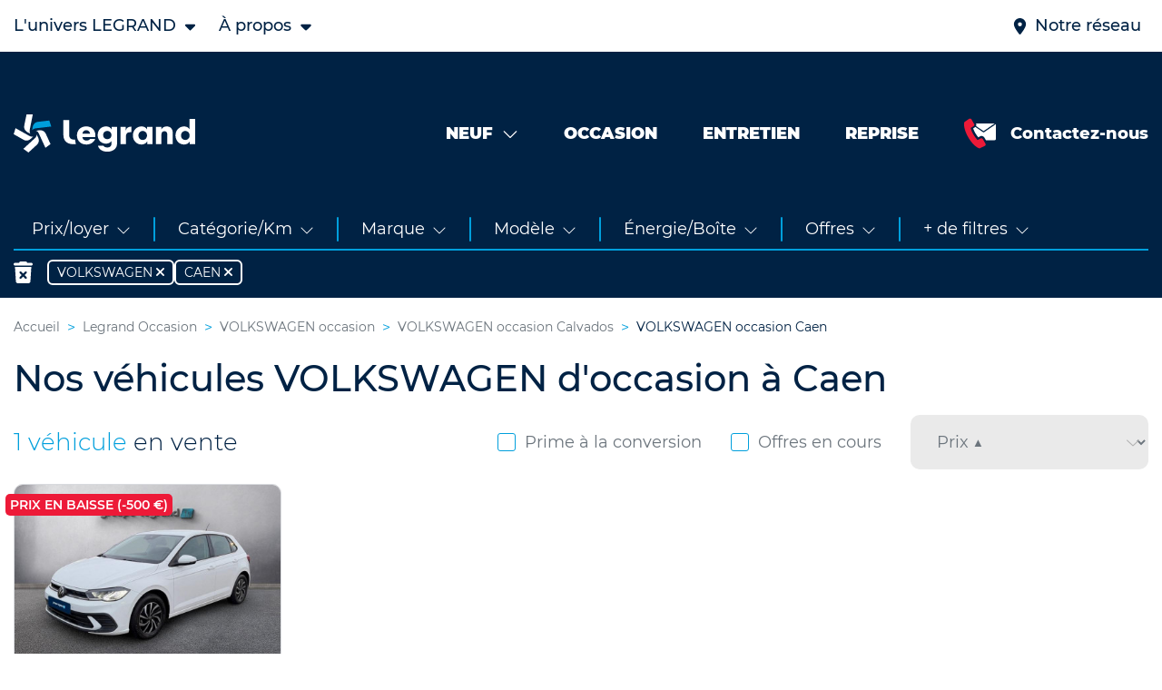

--- FILE ---
content_type: text/html; charset=UTF-8
request_url: https://www.groupe-legrand.fr/vehicules-occasion/marque/volkswagen/ville/calvados/caen/
body_size: 53342
content:
<html>
<!DOCTYPE html>
<head><style>img.lazy{min-height:1px}</style><link rel="preload" href="https://www.groupe-legrand.fr/content/plugins/w3-total-cache/pub/js/lazyload.min.js" as="script">
    <meta charset="utf-8">
    <meta name="viewport" content="width=device-width, initial-scale=1.0, maximum-scale=1.0,user-scalable=0"/>
    
    <link rel="manifest" href="https://www.groupe-legrand.fr/content/themes/legrand/site.webmanifest">
    <link rel="apple-touch-icon" sizes="180x180" href="https://www.groupe-legrand.fr/content/themes/legrand/assets/images/apple-touch-icon.png">
    <link rel="icon" type="image/png" sizes="32x32" href="https://www.groupe-legrand.fr/content/themes/legrand/assets/images/favicon-32x32.png">
    <link rel="icon" type="image/png" sizes="16x16" href="https://www.groupe-legrand.fr/content/themes/legrand/assets/images/favicon-16x16.png">
    <link rel="mask-icon" href="https://www.groupe-legrand.fr/content/themes/legrand/assets/images/safari-pinned-tab.svg" color="#4cb3d4">
            <script type="application/ld+json">
            {
                "@context": "https://schema.org/",
                "@type": "CreativeWorkSeries",
                "name": "Véhicules VOLKSWAGEN d'occasion  à Caen - Groupe Legrand"
        }

        </script>
        <meta name='robots' content='index, follow, max-image-preview:large, max-snippet:-1, max-video-preview:-1' />

	<!-- This site is optimized with the Yoast SEO plugin v20.3 - https://yoast.com/wordpress/plugins/seo/ -->
	<title>Véhicules VOLKSWAGEN d&#039;occasion  à Caen - Groupe Legrand</title>
	<link rel="canonical" href="https://www.groupe-legrand.fr/vehicules-occasion/marque/volkswagen/ville/caen/" />
	<meta property="og:locale" content="fr_FR" />
	<meta property="og:type" content="article" />
	<meta property="og:title" content="Véhicules VOLKSWAGEN d&#039;occasion  à Caen - Groupe Legrand" />
	<meta property="og:url" content="https://www.groupe-legrand.fr/vehicules-occasion/marque/volkswagen/" />
	<meta property="og:site_name" content="Groupe Legrand" />
	<meta name="twitter:card" content="summary_large_image" />
	<script type="application/ld+json" class="yoast-schema-graph">{"@context":"https://schema.org","@graph":[{"@type":"CollectionPage","@id":"https://www.groupe-legrand.fr/vehicules-occasion/marque/volkswagen/","url":"https://www.groupe-legrand.fr/vehicules-occasion/marque/volkswagen/","name":"Véhicules d'occasion VOLKSWAGEN - Groupe Legrand","isPartOf":{"@id":"https://www.groupe-legrand.fr/#website"},"inLanguage":"fr-FR"},{"@type":"WebSite","@id":"https://www.groupe-legrand.fr/#website","url":"https://www.groupe-legrand.fr/","name":"Groupe Legrand","description":"Faîtes de vos projets une réalité","potentialAction":[{"@type":"SearchAction","target":{"@type":"EntryPoint","urlTemplate":"https://www.groupe-legrand.fr/?s={search_term_string}"},"query-input":"required name=search_term_string"}],"inLanguage":"fr-FR"}]}</script>
	<!-- / Yoast SEO plugin. -->


<script type="text/javascript">
window._wpemojiSettings = {"baseUrl":"https:\/\/s.w.org\/images\/core\/emoji\/14.0.0\/72x72\/","ext":".png","svgUrl":"https:\/\/s.w.org\/images\/core\/emoji\/14.0.0\/svg\/","svgExt":".svg","source":{"concatemoji":"https:\/\/www.groupe-legrand.fr\/wp-includes\/js\/wp-emoji-release.min.js?ver=6.1.1"}};
/*! This file is auto-generated */
!function(e,a,t){var n,r,o,i=a.createElement("canvas"),p=i.getContext&&i.getContext("2d");function s(e,t){var a=String.fromCharCode,e=(p.clearRect(0,0,i.width,i.height),p.fillText(a.apply(this,e),0,0),i.toDataURL());return p.clearRect(0,0,i.width,i.height),p.fillText(a.apply(this,t),0,0),e===i.toDataURL()}function c(e){var t=a.createElement("script");t.src=e,t.defer=t.type="text/javascript",a.getElementsByTagName("head")[0].appendChild(t)}for(o=Array("flag","emoji"),t.supports={everything:!0,everythingExceptFlag:!0},r=0;r<o.length;r++)t.supports[o[r]]=function(e){if(p&&p.fillText)switch(p.textBaseline="top",p.font="600 32px Arial",e){case"flag":return s([127987,65039,8205,9895,65039],[127987,65039,8203,9895,65039])?!1:!s([55356,56826,55356,56819],[55356,56826,8203,55356,56819])&&!s([55356,57332,56128,56423,56128,56418,56128,56421,56128,56430,56128,56423,56128,56447],[55356,57332,8203,56128,56423,8203,56128,56418,8203,56128,56421,8203,56128,56430,8203,56128,56423,8203,56128,56447]);case"emoji":return!s([129777,127995,8205,129778,127999],[129777,127995,8203,129778,127999])}return!1}(o[r]),t.supports.everything=t.supports.everything&&t.supports[o[r]],"flag"!==o[r]&&(t.supports.everythingExceptFlag=t.supports.everythingExceptFlag&&t.supports[o[r]]);t.supports.everythingExceptFlag=t.supports.everythingExceptFlag&&!t.supports.flag,t.DOMReady=!1,t.readyCallback=function(){t.DOMReady=!0},t.supports.everything||(n=function(){t.readyCallback()},a.addEventListener?(a.addEventListener("DOMContentLoaded",n,!1),e.addEventListener("load",n,!1)):(e.attachEvent("onload",n),a.attachEvent("onreadystatechange",function(){"complete"===a.readyState&&t.readyCallback()})),(e=t.source||{}).concatemoji?c(e.concatemoji):e.wpemoji&&e.twemoji&&(c(e.twemoji),c(e.wpemoji)))}(window,document,window._wpemojiSettings);
</script>
<style type="text/css">
img.wp-smiley,
img.emoji {
	display: inline !important;
	border: none !important;
	box-shadow: none !important;
	height: 1em !important;
	width: 1em !important;
	margin: 0 0.07em !important;
	vertical-align: -0.1em !important;
	background: none !important;
	padding: 0 !important;
}
</style>
	<link rel='stylesheet' id='wp-block-library-css' href='https://www.groupe-legrand.fr/wp-includes/css/dist/block-library/style.min.css?ver=6.1.1' type='text/css' media='all' />
<style id='elasticpress-related-posts-style-inline-css' type='text/css'>
.editor-styles-wrapper .wp-block-elasticpress-related-posts ul,.wp-block-elasticpress-related-posts ul{list-style-type:none;padding:0}.editor-styles-wrapper .wp-block-elasticpress-related-posts ul li a>div{display:inline}

</style>
<link rel='stylesheet' id='classic-theme-styles-css' href='https://www.groupe-legrand.fr/wp-includes/css/classic-themes.min.css?ver=1' type='text/css' media='all' />
<style id='global-styles-inline-css' type='text/css'>
body{--wp--preset--color--black: #000000;--wp--preset--color--cyan-bluish-gray: #abb8c3;--wp--preset--color--white: #ffffff;--wp--preset--color--pale-pink: #f78da7;--wp--preset--color--vivid-red: #cf2e2e;--wp--preset--color--luminous-vivid-orange: #ff6900;--wp--preset--color--luminous-vivid-amber: #fcb900;--wp--preset--color--light-green-cyan: #7bdcb5;--wp--preset--color--vivid-green-cyan: #00d084;--wp--preset--color--pale-cyan-blue: #8ed1fc;--wp--preset--color--vivid-cyan-blue: #0693e3;--wp--preset--color--vivid-purple: #9b51e0;--wp--preset--gradient--vivid-cyan-blue-to-vivid-purple: linear-gradient(135deg,rgba(6,147,227,1) 0%,rgb(155,81,224) 100%);--wp--preset--gradient--light-green-cyan-to-vivid-green-cyan: linear-gradient(135deg,rgb(122,220,180) 0%,rgb(0,208,130) 100%);--wp--preset--gradient--luminous-vivid-amber-to-luminous-vivid-orange: linear-gradient(135deg,rgba(252,185,0,1) 0%,rgba(255,105,0,1) 100%);--wp--preset--gradient--luminous-vivid-orange-to-vivid-red: linear-gradient(135deg,rgba(255,105,0,1) 0%,rgb(207,46,46) 100%);--wp--preset--gradient--very-light-gray-to-cyan-bluish-gray: linear-gradient(135deg,rgb(238,238,238) 0%,rgb(169,184,195) 100%);--wp--preset--gradient--cool-to-warm-spectrum: linear-gradient(135deg,rgb(74,234,220) 0%,rgb(151,120,209) 20%,rgb(207,42,186) 40%,rgb(238,44,130) 60%,rgb(251,105,98) 80%,rgb(254,248,76) 100%);--wp--preset--gradient--blush-light-purple: linear-gradient(135deg,rgb(255,206,236) 0%,rgb(152,150,240) 100%);--wp--preset--gradient--blush-bordeaux: linear-gradient(135deg,rgb(254,205,165) 0%,rgb(254,45,45) 50%,rgb(107,0,62) 100%);--wp--preset--gradient--luminous-dusk: linear-gradient(135deg,rgb(255,203,112) 0%,rgb(199,81,192) 50%,rgb(65,88,208) 100%);--wp--preset--gradient--pale-ocean: linear-gradient(135deg,rgb(255,245,203) 0%,rgb(182,227,212) 50%,rgb(51,167,181) 100%);--wp--preset--gradient--electric-grass: linear-gradient(135deg,rgb(202,248,128) 0%,rgb(113,206,126) 100%);--wp--preset--gradient--midnight: linear-gradient(135deg,rgb(2,3,129) 0%,rgb(40,116,252) 100%);--wp--preset--duotone--dark-grayscale: url('#wp-duotone-dark-grayscale');--wp--preset--duotone--grayscale: url('#wp-duotone-grayscale');--wp--preset--duotone--purple-yellow: url('#wp-duotone-purple-yellow');--wp--preset--duotone--blue-red: url('#wp-duotone-blue-red');--wp--preset--duotone--midnight: url('#wp-duotone-midnight');--wp--preset--duotone--magenta-yellow: url('#wp-duotone-magenta-yellow');--wp--preset--duotone--purple-green: url('#wp-duotone-purple-green');--wp--preset--duotone--blue-orange: url('#wp-duotone-blue-orange');--wp--preset--font-size--small: 13px;--wp--preset--font-size--medium: 20px;--wp--preset--font-size--large: 36px;--wp--preset--font-size--x-large: 42px;--wp--preset--spacing--20: 0.44rem;--wp--preset--spacing--30: 0.67rem;--wp--preset--spacing--40: 1rem;--wp--preset--spacing--50: 1.5rem;--wp--preset--spacing--60: 2.25rem;--wp--preset--spacing--70: 3.38rem;--wp--preset--spacing--80: 5.06rem;}:where(.is-layout-flex){gap: 0.5em;}body .is-layout-flow > .alignleft{float: left;margin-inline-start: 0;margin-inline-end: 2em;}body .is-layout-flow > .alignright{float: right;margin-inline-start: 2em;margin-inline-end: 0;}body .is-layout-flow > .aligncenter{margin-left: auto !important;margin-right: auto !important;}body .is-layout-constrained > .alignleft{float: left;margin-inline-start: 0;margin-inline-end: 2em;}body .is-layout-constrained > .alignright{float: right;margin-inline-start: 2em;margin-inline-end: 0;}body .is-layout-constrained > .aligncenter{margin-left: auto !important;margin-right: auto !important;}body .is-layout-constrained > :where(:not(.alignleft):not(.alignright):not(.alignfull)){max-width: var(--wp--style--global--content-size);margin-left: auto !important;margin-right: auto !important;}body .is-layout-constrained > .alignwide{max-width: var(--wp--style--global--wide-size);}body .is-layout-flex{display: flex;}body .is-layout-flex{flex-wrap: wrap;align-items: center;}body .is-layout-flex > *{margin: 0;}:where(.wp-block-columns.is-layout-flex){gap: 2em;}.has-black-color{color: var(--wp--preset--color--black) !important;}.has-cyan-bluish-gray-color{color: var(--wp--preset--color--cyan-bluish-gray) !important;}.has-white-color{color: var(--wp--preset--color--white) !important;}.has-pale-pink-color{color: var(--wp--preset--color--pale-pink) !important;}.has-vivid-red-color{color: var(--wp--preset--color--vivid-red) !important;}.has-luminous-vivid-orange-color{color: var(--wp--preset--color--luminous-vivid-orange) !important;}.has-luminous-vivid-amber-color{color: var(--wp--preset--color--luminous-vivid-amber) !important;}.has-light-green-cyan-color{color: var(--wp--preset--color--light-green-cyan) !important;}.has-vivid-green-cyan-color{color: var(--wp--preset--color--vivid-green-cyan) !important;}.has-pale-cyan-blue-color{color: var(--wp--preset--color--pale-cyan-blue) !important;}.has-vivid-cyan-blue-color{color: var(--wp--preset--color--vivid-cyan-blue) !important;}.has-vivid-purple-color{color: var(--wp--preset--color--vivid-purple) !important;}.has-black-background-color{background-color: var(--wp--preset--color--black) !important;}.has-cyan-bluish-gray-background-color{background-color: var(--wp--preset--color--cyan-bluish-gray) !important;}.has-white-background-color{background-color: var(--wp--preset--color--white) !important;}.has-pale-pink-background-color{background-color: var(--wp--preset--color--pale-pink) !important;}.has-vivid-red-background-color{background-color: var(--wp--preset--color--vivid-red) !important;}.has-luminous-vivid-orange-background-color{background-color: var(--wp--preset--color--luminous-vivid-orange) !important;}.has-luminous-vivid-amber-background-color{background-color: var(--wp--preset--color--luminous-vivid-amber) !important;}.has-light-green-cyan-background-color{background-color: var(--wp--preset--color--light-green-cyan) !important;}.has-vivid-green-cyan-background-color{background-color: var(--wp--preset--color--vivid-green-cyan) !important;}.has-pale-cyan-blue-background-color{background-color: var(--wp--preset--color--pale-cyan-blue) !important;}.has-vivid-cyan-blue-background-color{background-color: var(--wp--preset--color--vivid-cyan-blue) !important;}.has-vivid-purple-background-color{background-color: var(--wp--preset--color--vivid-purple) !important;}.has-black-border-color{border-color: var(--wp--preset--color--black) !important;}.has-cyan-bluish-gray-border-color{border-color: var(--wp--preset--color--cyan-bluish-gray) !important;}.has-white-border-color{border-color: var(--wp--preset--color--white) !important;}.has-pale-pink-border-color{border-color: var(--wp--preset--color--pale-pink) !important;}.has-vivid-red-border-color{border-color: var(--wp--preset--color--vivid-red) !important;}.has-luminous-vivid-orange-border-color{border-color: var(--wp--preset--color--luminous-vivid-orange) !important;}.has-luminous-vivid-amber-border-color{border-color: var(--wp--preset--color--luminous-vivid-amber) !important;}.has-light-green-cyan-border-color{border-color: var(--wp--preset--color--light-green-cyan) !important;}.has-vivid-green-cyan-border-color{border-color: var(--wp--preset--color--vivid-green-cyan) !important;}.has-pale-cyan-blue-border-color{border-color: var(--wp--preset--color--pale-cyan-blue) !important;}.has-vivid-cyan-blue-border-color{border-color: var(--wp--preset--color--vivid-cyan-blue) !important;}.has-vivid-purple-border-color{border-color: var(--wp--preset--color--vivid-purple) !important;}.has-vivid-cyan-blue-to-vivid-purple-gradient-background{background: var(--wp--preset--gradient--vivid-cyan-blue-to-vivid-purple) !important;}.has-light-green-cyan-to-vivid-green-cyan-gradient-background{background: var(--wp--preset--gradient--light-green-cyan-to-vivid-green-cyan) !important;}.has-luminous-vivid-amber-to-luminous-vivid-orange-gradient-background{background: var(--wp--preset--gradient--luminous-vivid-amber-to-luminous-vivid-orange) !important;}.has-luminous-vivid-orange-to-vivid-red-gradient-background{background: var(--wp--preset--gradient--luminous-vivid-orange-to-vivid-red) !important;}.has-very-light-gray-to-cyan-bluish-gray-gradient-background{background: var(--wp--preset--gradient--very-light-gray-to-cyan-bluish-gray) !important;}.has-cool-to-warm-spectrum-gradient-background{background: var(--wp--preset--gradient--cool-to-warm-spectrum) !important;}.has-blush-light-purple-gradient-background{background: var(--wp--preset--gradient--blush-light-purple) !important;}.has-blush-bordeaux-gradient-background{background: var(--wp--preset--gradient--blush-bordeaux) !important;}.has-luminous-dusk-gradient-background{background: var(--wp--preset--gradient--luminous-dusk) !important;}.has-pale-ocean-gradient-background{background: var(--wp--preset--gradient--pale-ocean) !important;}.has-electric-grass-gradient-background{background: var(--wp--preset--gradient--electric-grass) !important;}.has-midnight-gradient-background{background: var(--wp--preset--gradient--midnight) !important;}.has-small-font-size{font-size: var(--wp--preset--font-size--small) !important;}.has-medium-font-size{font-size: var(--wp--preset--font-size--medium) !important;}.has-large-font-size{font-size: var(--wp--preset--font-size--large) !important;}.has-x-large-font-size{font-size: var(--wp--preset--font-size--x-large) !important;}
.wp-block-navigation a:where(:not(.wp-element-button)){color: inherit;}
:where(.wp-block-columns.is-layout-flex){gap: 2em;}
.wp-block-pullquote{font-size: 1.5em;line-height: 1.6;}
</style>
<link rel='stylesheet' id='vendor-style-css' href='https://www.groupe-legrand.fr/content/themes/legrand/assets/css/vendor.min.css?ver=6.1.1' type='text/css' media='all' />
<link rel='stylesheet' id='style-css' href='https://www.groupe-legrand.fr/content/themes/legrand/assets/css/styles.min.css?ver=1764318286' type='text/css' media='' />
<link rel='preload' as='style' id='preload-stylesheet-vendor-style-css' href='https://www.groupe-legrand.fr/content/themes/legrand/assets/css/vendor.min.css?ver=6.1.1' type='text/css' media='all' />
<link rel='preload' as='style' id='preload-stylesheet-style-css' href='https://www.groupe-legrand.fr/content/themes/legrand/assets/css/styles.min.css?ver=1764318286' type='text/css' media='' />
<link rel='preload' as='font' type='font/woff' crossorigin='anonymous'  id='preload-woff2-fabrands-css' href='https://www.groupe-legrand.fr/content/themes/legrand/assets/webfonts/fontawesome/fa-brands-400.woff2' type='text/css' media='all' />
<link rel='preload' as='font' type='font/woff' crossorigin='anonymous'  id='preload-woff2-faduotone-css' href='https://www.groupe-legrand.fr/content/themes/legrand/assets/webfonts/fontawesome/fa-duotone-900.woff2' type='text/css' media='all' />
<link rel='preload' as='font' type='font/woff' crossorigin='anonymous'  id='preload-woff2-falight-css' href='https://www.groupe-legrand.fr/content/themes/legrand/assets/webfonts/fontawesome/fa-light-300.woff2' type='text/css' media='all' />
<link rel='preload' as='font' type='font/woff' crossorigin='anonymous'  id='preload-woff2-faregular-css' href='https://www.groupe-legrand.fr/content/themes/legrand/assets/webfonts/fontawesome/fa-regular-400.woff2' type='text/css' media='all' />
<link rel='preload' as='font' type='font/woff' crossorigin='anonymous'  id='preload-woff2-fasharpr-css' href='https://www.groupe-legrand.fr/content/themes/legrand/assets/webfonts/fontawesome/fa-sharp-regular-400.woff2' type='text/css' media='all' />
<link rel='preload' as='font' type='font/woff' crossorigin='anonymous'  id='preload-woff2-fasharps-css' href='https://www.groupe-legrand.fr/content/themes/legrand/assets/webfonts/fontawesome/fa-sharp-solid-900.woff2' type='text/css' media='all' />
<link rel='preload' as='font' type='font/woff' crossorigin='anonymous'  id='preload-woff2-fasolid-css' href='https://www.groupe-legrand.fr/content/themes/legrand/assets/webfonts/fontawesome/fa-solid-900.woff2' type='text/css' media='all' />
<link rel='preload' as='font' type='font/woff' crossorigin='anonymous'  id='preload-woff2-fathin-css' href='https://www.groupe-legrand.fr/content/themes/legrand/assets/webfonts/fontawesome/fa-thin-100.woff2' type='text/css' media='all' />
<link rel='preload' as='font' type='font/woff' crossorigin='anonymous'  id='preload-woff2-facompa-css' href='https://www.groupe-legrand.fr/content/themes/legrand/assets/webfonts/fontawesome/fa-v4compatibility.woff2' type='text/css' media='all' />
<link rel='preload' as='font' type='font/woff' crossorigin='anonymous'  id='preload-woff-montserratblack-css' href='https://www.groupe-legrand.fr/content/themes/legrand/assets/webfonts/montserrat/Montserrat-Black.woff2' type='text/css' media='all' />
<link rel='preload' as='font' type='font/woff' crossorigin='anonymous'  id='preload-woff-montserratbold-css' href='https://www.groupe-legrand.fr/content/themes/legrand/assets/webfonts/montserrat/Montserrat-ExtraBold.woff2' type='text/css' media='all' />
<link rel='preload' as='font' type='font/woff' crossorigin='anonymous'  id='preload-woff-montserratsemibold-css' href='https://www.groupe-legrand.fr/content/themes/legrand/assets/webfonts/montserrat/Montserrat-SemiBold.woff2' type='text/css' media='all' />
<link rel='preload' as='font' type='font/woff' crossorigin='anonymous'  id='preload-woff-montserratitalic-css' href='https://www.groupe-legrand.fr/content/themes/legrand/assets/webfonts/montserrat/Montserrat-Italic.woff2' type='text/css' media='all' />
<link rel='preload' as='font' type='font/woff' crossorigin='anonymous'  id='preload-woff-montserratlight-css' href='https://www.groupe-legrand.fr/content/themes/legrand/assets/webfonts/montserrat/Montserrat-Light.woff2' type='text/css' media='all' />
<link rel='preload' as='font' type='font/woff' crossorigin='anonymous'  id='preload-woff-montserratmed-css' href='https://www.groupe-legrand.fr/content/themes/legrand/assets/webfonts/montserrat/Montserrat-Medium.woff2' type='text/css' media='all' />
<link rel='preload' as='font' type='font/woff' crossorigin='anonymous'  id='preload-woff-montserratreg-css' href='https://www.groupe-legrand.fr/content/themes/legrand/assets/webfonts/montserrat/Montserrat-Regular.woff2' type='text/css' media='all' />
<link rel='preload' as='font' type='font/woff' crossorigin='anonymous'  id='preload-woff-opensansbold-css' href='https://www.groupe-legrand.fr/content/themes/legrand/assets/webfonts/opensans/OpenSans-Bold.woff2' type='text/css' media='all' />
<link rel='preload' as='font' type='font/woff' crossorigin='anonymous'  id='preload-woff-opensansitalic-css' href='https://www.groupe-legrand.fr/content/themes/legrand/assets/webfonts/opensans/OpenSans-Italic.woff2' type='text/css' media='all' />
<link rel='preload' as='font' type='font/woff' crossorigin='anonymous'  id='preload-woff-opensansregular-css' href='https://www.groupe-legrand.fr/content/themes/legrand/assets/webfonts/opensans/OpenSans-Regular.woff2' type='text/css' media='all' />
<link rel='stylesheet' id='elasticpress-facets-css' href='https://www.groupe-legrand.fr/content/plugins/elasticpress/dist/css/facets-styles.css?ver=6bf8a1bf958961284a92' type='text/css' media='all' />
<link rel="https://api.w.org/" href="https://www.groupe-legrand.fr/wp-json/" /><link rel="EditURI" type="application/rsd+xml" title="RSD" href="https://www.groupe-legrand.fr/xmlrpc.php?rsd" />
<link rel="wlwmanifest" type="application/wlwmanifest+xml" href="https://www.groupe-legrand.fr/wp-includes/wlwmanifest.xml" />
    <meta name="facebook-domain-verification" content="a327uk5l47o8k8cg0oqb0oxwm30dd6"/>
    <meta name="twitter:card" content="summary_large_image"/>
    <meta name="twitter:site" content="@privateaser"/>
    <meta name="twitter:creator" content="@privateaser"/>
            <meta name="description" content="Acheter un véhicule VOLKSWAGEN d\'occasion à Caen au meilleur prix, en parcourant nos centaines d\'annonces. Groupe Legrand n°1 dans le Grand Ouest !"/>
        <meta property="og:description" content="Acheter un véhicule VOLKSWAGEN d\'occasion à Caen au meilleur prix, en parcourant nos centaines d\'annonces. Groupe Legrand n°1 dans le Grand Ouest !"/>
                        <!-- Google Tag Manager -->
        <script>(function (w, d, s, l, i) {
                w[l] = w[l] || [];
                w[l].push({
                    'gtm.start':
                        new Date().getTime(), event: 'gtm.js'
                });
                var f = d.getElementsByTagName(s)[0],
                    j = d.createElement(s), dl = l != 'dataLayer' ? '&l=' + l : '';
                j.async = true;
                j.src =
                    'https://www.googletagmanager.com/gtm.js?id=' + i + dl;
                f.parentNode.insertBefore(j, f);
            })(window, document, 'script', 'dataLayer', 'GTM-TRLVQQQ');</script>
        <!-- End Google Tag Manager -->

        <!-- Hotjar Tracking Code for https://www.groupe-legrand.fr/ -->
        <script>
            (function(h,o,t,j,a,r){
                h.hj=h.hj||function(){(h.hj.q=h.hj.q||[]).push(arguments)};
                h._hjSettings={hjid:3738311,hjsv:6};
                a=o.getElementsByTagName('head')[0];
                r=o.createElement('script');r.async=1;
                r.src=t+h._hjSettings.hjid+j+h._hjSettings.hjsv;
                a.appendChild(r);
            })(window,document,'https://static.hotjar.com/c/hotjar-','.js?sv=');
        </script>
    </head>

<body>
    <!-- Google Tag Manager (noscript) -->
    <noscript>
        <iframe src="https://www.googletagmanager.com/ns.html?id=GTM-TRLVQQQ" height="0" width="0"></iframe>
    </noscript>
    <!-- End Google Tag Manager (noscript) -->
<header id="main-header">
    <div class="header-container">
        <div class="first-line-container d-none d-lg-block">
            <div class="container-fluid container-lg">
                <div class="first-line-content">
                    <div class="first-line-item universe me-2">
                        <span>L'univers LEGRAND</span>
                        <i class="fa-solid fa-caret-down"></i>
                        <div class="sub-item universe-list">
                            <ul class="sub-universe-list-container">
                                <li class="sub-universe-list-content"><a href="https://www.legrand.site/" target="_blank"><i class="fa-light fa-buildings"></i> Le Groupe</a></li>
                                <li class="sub-universe-list-content"><a href="https://www.motors-avenue.com/" target="_blank"><i class="fa-light fa-motorcycle"></i> Motorcycle</a></li>
                                <li class="sub-universe-list-content"><a href="https://nauti-plaisance.fr/" target="_blank"><i class="fa-light fa-sailboat"></i> Nautisme</a></li>
                                <li class="sub-universe-list-content"><a href="https://www.avocar.fr/" target="_blank"><i class="fa-light fa-cart-shopping"></i> Achats en ligne</a></li>
                            </ul>
                        </div>
                    </div>
                    <div class="first-line-item about ms-2">
                        <span>À propos</span>
                        <i class="fa-solid fa-caret-down"></i>
                        <div class="sub-item about-list">
                            <ul class="sub-about-list-container">
                                <li class="sub-about-list-content"><a href="https://www.legrand.site/histoire-du-groupe/" target="_blank"><i class="fa-light fa-book-open"></i> Notre histoire</a></li>
                                <li class="sub-about-list-content"><a href="https://www.legrand.site/carrieres/" target="_blank"><i class="fa-light fa-handshake"></i> Nous rejoindre</a></li>
                            </ul>
                        </div>
                    </div>
                </div>
                <div class="first-line-content">
                    <a class="first-line-item mx-2" href="https://www.groupe-legrand.fr/concessions/">
                        <i class="fa-solid fa-location-dot"></i>
                        <span>Notre réseau</span>
                    </a>
<!--                    <a class="first-line-item mx-2" href="#">-->
<!--                        <i class="fa-regular fa-heart"></i>-->
<!--                        <span>Mes favoris</span>-->
<!--                    </a>-->
                </div>
            </div>
        </div>
        <nav class="second-line-container">
            <div class="container-fluid container-lg">
                <div class="second-line-content">
                    <div class="logo">
                        <a rel="noopener" href="https://www.groupe-legrand.fr">
                            <img class="logo no-lazy" src="https://www.groupe-legrand.fr/content/themes/legrand/assets/images/logo-groupe-legrand-white.svg" alt="Groupe legrand">
                        </a>
                    </div>
                    <ul class="nav-list-container d-lg-flex">
                                                <li class="nav-list-content neuf ">
                            <a href="https://www.groupe-legrand.fr/marques/">
                                <span class="upper">Neuf</span>
                                <i class="fa-light fa-chevron-down"></i>
                            </a>
                            <div class="sub-item brand-list">
                                <div class="container-fluid container-lg">
                                    <ul class="sub-brand-list-container row">
                                                                                <li class="sub-brand-list-content col d-block d-lg-none ">
                                            <a href="https://www.groupe-legrand.fr/marques/">
                                                <span class="d-block d-lg-none">Notre réseau de marques</span>
                                            </a>
                                        </li>
                                                                                    <li class="sub-brand-list-content col ">
                                                <a href="https://www.groupe-legrand.fr/marques/abarth/">
                                                    <img class="d-none d-lg-block no-lazy" src="https://www.groupe-legrand.fr/content/uploads/logo-abarth-blue.svg" alt="Marque Abarth">
                                                    <span class="d-block d-lg-none">Abarth</span>
                                                </a>
                                            </li>
                                                                                    <li class="sub-brand-list-content col ">
                                                <a href="https://www.groupe-legrand.fr/marques/alfa-romeo/">
                                                    <img class="d-none d-lg-block no-lazy" src="https://www.groupe-legrand.fr/content/uploads/logo-alfa-romeo-blue.svg" alt="Marque Alfa Romeo">
                                                    <span class="d-block d-lg-none">Alfa Romeo</span>
                                                </a>
                                            </li>
                                                                                    <li class="sub-brand-list-content col ">
                                                <a href="https://www.groupe-legrand.fr/marques/citroen/">
                                                    <img class="d-none d-lg-block no-lazy" src="https://www.groupe-legrand.fr/content/uploads/logo-citroen-blue.svg" alt="Marque Citroën">
                                                    <span class="d-block d-lg-none">Citroën</span>
                                                </a>
                                            </li>
                                                                                    <li class="sub-brand-list-content col ">
                                                <a href="https://www.groupe-legrand.fr/marques/ds/">
                                                    <img class="d-none d-lg-block no-lazy" src="https://www.groupe-legrand.fr/content/uploads/logo-ds-blue.svg" alt="Marque DS">
                                                    <span class="d-block d-lg-none">DS</span>
                                                </a>
                                            </li>
                                                                                    <li class="sub-brand-list-content col ">
                                                <a href="https://www.groupe-legrand.fr/marques/fiat/">
                                                    <img class="d-none d-lg-block no-lazy" src="https://www.groupe-legrand.fr/content/uploads/logo-fiat-blue.svg" alt="Marque Fiat">
                                                    <span class="d-block d-lg-none">Fiat</span>
                                                </a>
                                            </li>
                                                                                    <li class="sub-brand-list-content col ">
                                                <a href="https://www.groupe-legrand.fr/marques/ford/">
                                                    <img class="d-none d-lg-block no-lazy" src="https://www.groupe-legrand.fr/content/uploads/logo-ford-blue.svg" alt="Marque Ford">
                                                    <span class="d-block d-lg-none">Ford</span>
                                                </a>
                                            </li>
                                                                                    <li class="sub-brand-list-content col ">
                                                <a href="https://www.groupe-legrand.fr/marques/honda/">
                                                    <img class="d-none d-lg-block no-lazy" src="https://www.groupe-legrand.fr/content/uploads/logo-honda-blue.svg" alt="Marque Honda">
                                                    <span class="d-block d-lg-none">Honda</span>
                                                </a>
                                            </li>
                                                                                    <li class="sub-brand-list-content col ">
                                                <a href="https://www.groupe-legrand.fr/marques/jeep/">
                                                    <img class="d-none d-lg-block no-lazy" src="https://www.groupe-legrand.fr/content/uploads/logo-jeep-blue.svg" alt="Marque Jeep">
                                                    <span class="d-block d-lg-none">Jeep</span>
                                                </a>
                                            </li>
                                                                                    <li class="sub-brand-list-content col ">
                                                <a href="https://www.groupe-legrand.fr/marques/leapmotor/">
                                                    <img class="d-none d-lg-block no-lazy" src="https://www.groupe-legrand.fr/content/uploads/logo-leapmotor-blue.svg" alt="Marque Leapmotor">
                                                    <span class="d-block d-lg-none">Leapmotor</span>
                                                </a>
                                            </li>
                                                                                    <li class="sub-brand-list-content col ">
                                                <a href="https://www.groupe-legrand.fr/marques/lotus/">
                                                    <img class="d-none d-lg-block no-lazy" src="https://www.groupe-legrand.fr/content/uploads/logo-lotus-blue.svg" alt="Marque Lotus">
                                                    <span class="d-block d-lg-none">Lotus</span>
                                                </a>
                                            </li>
                                                                                    <li class="sub-brand-list-content col ">
                                                <a href="https://www.groupe-legrand.fr/marques/mazda/">
                                                    <img class="d-none d-lg-block no-lazy" src="https://www.groupe-legrand.fr/content/uploads/logo-mazda-blue.svg" alt="Marque Mazda">
                                                    <span class="d-block d-lg-none">Mazda</span>
                                                </a>
                                            </li>
                                                                                    <li class="sub-brand-list-content col ">
                                                <a href="https://www.groupe-legrand.fr/marques/mg-motor/">
                                                    <img class="d-none d-lg-block no-lazy" src="https://www.groupe-legrand.fr/content/uploads/logo-mg-blue.svg" alt="Marque MG Motor">
                                                    <span class="d-block d-lg-none">MG Motor</span>
                                                </a>
                                            </li>
                                                                                    <li class="sub-brand-list-content col ">
                                                <a href="https://www.groupe-legrand.fr/marques/nissan/">
                                                    <img class="d-none d-lg-block no-lazy" src="https://www.groupe-legrand.fr/content/uploads/logo-nissan-blue.svg" alt="Marque Nissan">
                                                    <span class="d-block d-lg-none">Nissan</span>
                                                </a>
                                            </li>
                                                                                    <li class="sub-brand-list-content col ">
                                                <a href="https://www.groupe-legrand.fr/marques/opel/">
                                                    <img class="d-none d-lg-block no-lazy" src="https://www.groupe-legrand.fr/content/uploads/logo-opel-blue.svg" alt="Marque Opel">
                                                    <span class="d-block d-lg-none">Opel</span>
                                                </a>
                                            </li>
                                                                                    <li class="sub-brand-list-content col ">
                                                <a href="https://www.groupe-legrand.fr/marques/peugeot/">
                                                    <img class="d-none d-lg-block no-lazy" src="https://www.groupe-legrand.fr/content/uploads/logo-peugeot-blue.svg" alt="Marque Peugeot">
                                                    <span class="d-block d-lg-none">Peugeot</span>
                                                </a>
                                            </li>
                                                                                    <li class="sub-brand-list-content col ">
                                                <a href="https://www.groupe-legrand.fr/marques/suzuki/">
                                                    <img class="d-none d-lg-block no-lazy" src="https://www.groupe-legrand.fr/content/uploads/logo-suzuki-blue.svg" alt="Marque Suzuki">
                                                    <span class="d-block d-lg-none">Suzuki</span>
                                                </a>
                                            </li>
                                                                            </ul>
                                </div>
                            </div>
                        </li>
                        <li class="nav-list-content occasion ">
                            <a href="https://www.groupe-legrand.fr/vehicules-occasion/"><span class="upper">occasion</span></a>
                        </li>
                        <li class="nav-list-content">
                            <a href="https://www.groupe-legrand.fr/contactez-nous/?service=workshop">
                                <span class="upper">Entretien</span>
                            </a>
                        </li>
                        <li class="nav-list-content">
                            <a href="https://www.groupe-legrand.fr/estimation-reprise/">
                                <span class="upper">Reprise</span>
                            </a>
                        </li>
                        <li class="nav-list-content contact d-none d-lg-flex">
                            <div class="header-contact-container">
                                <div class="header-contact-content contact-icon me-3">
                                    <img class="no-lazy" src="https://www.groupe-legrand.fr/content/themes/legrand/assets/images/icon/icon-phone-email.svg" alt="Contactez-nous">
                                </div>
                                <div class="header-contact-content">
                                    <span class="contact-text">Contactez-nous</span>
                                </div>
                            </div>
                        </li>
                        <li class="nav-list-content d-block d-lg-none ">
                            <a href="https://www.groupe-legrand.fr/concessions/"><span class="upper">Notre réseau</span></a>
                        </li>
                    </ul>
                    <div class="right-icons d-lg-none row">
                        <div id="contact-mobile" class="col-6">
                            <img class="no-lazy" src="https://www.groupe-legrand.fr/content/themes/legrand/assets/images/icon/icon-phone-email.svg"
                                 alt="Contactez-nous">
                        </div>
                        <button class="hamburger hamburger--slider-r col-6" type="button">
                            <span class="hamburger-box"><span class="hamburger-inner"></span></span>
                        </button>
                    </div>
                    <div class="sub-item sub-contact">
                        <i id="close-sub-contact" class="fa-solid fa-xmark fa-xl position-absolute p-2 d-block d-lg-none"></i>
                        <div class="sub-contact-container row">
                            <div class="sub-contact-content col-12 col-lg-6 my-3 my-lg-0">
                                <div class="d-flex align-items-center mb-3">
                                    <i class="fa-regular fa-clock me-2"></i>
                                    <span class="title">Horaires</span>
                                </div>
                                <p class="sub-title">Lundi au vendredi</p>
                                <p class="text">08h15 - 12h00, 14h00 - 19h00</p>
                                <p class="sub-title">Samedi</p>
                                <p class="text">09h00 - 12h00, 14h00 - 18h00</p>
                                <a href="https://www.groupe-legrand.fr/contactez-nous/" class="btn btn-primary mt-4" target="_blank">Prendre rendez-vous</a>
                            </div>
                            <div class="sub-contact-content col-12 col-lg-6 left-border my-3 my-lg-0">
                                <div class="d-flex align-items-center mb-3">
                                    <img class="me-2 lazy" src="data:image/svg+xml,%3Csvg%20xmlns='http://www.w3.org/2000/svg'%20viewBox='0%200%201%201'%3E%3C/svg%3E" data-src="https://www.groupe-legrand.fr/content/themes/legrand/assets/images/icon/icon-phone.svg" alt="Contactez le groupe Legrand">
                                    <span class="title">Contact</span>
                                </div>
                                <p class="sub-title">Suivez-nous</p>
                                <div class="social-network mt-1">
                                    <a href="https://www.facebook.com/legrandgroupe/" target="_blank">
                                        <svg xmlns="http://www.w3.org/2000/svg" viewBox="0 0 8.51 15">
                                            <g id="Calque_1-2" data-name="Calque 1">
                                                <path class="cls-1"
                                                      d="m5.26,15h-2.4c-.4,0-.73-.33-.73-.73v-5.42H.73c-.4,0-.73-.33-.73-.73v-2.32c0-.4.33-.73.73-.73h1.4v-1.16c0-1.15.36-2.13,1.05-2.84.69-.71,1.65-1.08,2.78-1.08h1.83c.4,0,.73.33.73.73v2.16c0,.4-.33.73-.73.73h-1.23c-.38,0-.47.08-.49.1-.03.04-.07.15-.07.45v.92h1.71c.13,0,.25.03.36.09.23.13.37.37.37.64v2.32c0,.4-.33.73-.73.73h-1.71v5.42c0,.4-.33.73-.73.73Zm-2.25-.88h2.1v-5.66c0-.27.22-.49.49-.49h1.95v-2.02s-1.95,0-1.95,0c-.27,0-.49-.22-.49-.49v-1.31c0-.34.03-.73.29-1.03.31-.35.81-.4,1.15-.4h1.08V.88h-1.68c-1.82,0-2.95,1.16-2.95,3.03v1.56c0,.27-.22.49-.49.49H.88v2.02h1.64c.27,0,.49.22.49.49v5.66ZM7.79.88h0,0Z"/>
                                            </g>
                                        </svg>
                                    </a>
                                    <a href="https://www.linkedin.com/company/groupelegrand/" target="_blank">
                                        <svg xmlns="http://www.w3.org/2000/svg" viewBox="0 0 15 15">
                                            <g id="Calque_1-2" data-name="Calque 1">
                                                <g>
                                                    <path class="cls-1"
                                                          d="m11.6,15c.06,0,2.98,0,2.91,0,.26,0,.47-.21.47-.47-.22-4.91,1.15-10.09-3.96-10.09-.98,0-1.77.34-2.33.78,0-.91-.99-.41-3.26-.54-.26,0-.47.21-.47.47.19,8.85-.42,9.86.47,9.86h2.91c.85,0,.31-1.19.47-5.12,0-1.62.47-1.94,1.28-1.94.9,0,1.05.62,1.05,2.02.16,3.85-.37,5.04.47,5.04Zm-1.52-7.99c-2.81,0-2.22,3.09-2.22,7.06h-1.97V5.61h1.86v.81c0,.45.69.67.92.22.31-.58,1.11-1.27,2.34-1.27,2.2,0,3.02,1.08,3.02,4v4.69h-1.97c0-4.47.47-7.06-1.98-7.06h0Z"/>
                                                    <path class="cls-1"
                                                          d="m.68,4.67c-.89,0-.28.99-.47,9.86,0,.26.21.47.47.47h2.92c.89,0,.28-.99.47-9.86,0-.81-1.18-.33-3.38-.47Zm2.45,9.39h-1.98V5.61h1.98v8.45Z"/>
                                                    <path class="cls-1"
                                                          d="m2.14,0C-.72,0-.7,4.33,2.14,4.33S5,0,2.14,0Zm0,3.39C.53,3.39.52.94,2.14.94s1.6,2.46,0,2.46Z"/>
                                                </g>
                                            </g>
                                        </svg>
                                    </a>
                                    <a href="https://www.instagram.com/groupelegrand/" target="_blank">
                                        <svg xmlns="http://www.w3.org/2000/svg" viewBox="0 0 15 15">
                                            <g id="Calque_1-2" data-name="Calque 1">
                                                <g>
                                                    <path class="cls-1"
                                                          d="m11.25,0H3.75C1.69,0,0,1.69,0,3.75v7.5c0,2.06,1.69,3.75,3.75,3.75h7.5c2.06,0,3.75-1.69,3.75-3.75V3.75c0-2.06-1.69-3.75-3.75-3.75Zm2.5,11.25c0,1.38-1.12,2.5-2.5,2.5H3.75c-1.38,0-2.5-1.12-2.5-2.5V3.75c0-1.38,1.12-2.5,2.5-2.5h7.5c1.38,0,2.5,1.12,2.5,2.5v7.5h0Z"/>
                                                    <circle class="cls-1" cx="11.56" cy="3.44" r=".94"/>
                                                    <path class="cls-1"
                                                          d="m7.5,3.75c-2.07,0-3.75,1.68-3.75,3.75s1.68,3.75,3.75,3.75,3.75-1.68,3.75-3.75-1.68-3.75-3.75-3.75Zm0,6.25c-1.38,0-2.5-1.12-2.5-2.5s1.12-2.5,2.5-2.5,2.5,1.12,2.5,2.5-1.12,2.5-2.5,2.5Z"/>
                                                </g>
                                            </g>
                                        </svg>
                                    </a>
                                    <a href="https://www.youtube.com/@groupe-legrand" target="_blank">
                                        <svg xmlns="http://www.w3.org/2000/svg" viewBox="0 0 20 15.15">
                                            <g>
                                                <path class="cls-1"
                                                      d="M13.08 6.68L8.66 4.26a.81.81 0 00-1.2.71v4.79c0 .29.15.55.4.7a.787.787 0 00.8.02l4.42-2.38a.81.81 0 00.43-.71c0-.3-.16-.57-.42-.72zM8.63 9.17V5.59l3.3 1.81-3.3 1.78z"/>
                                                <path class="cls-1"
                                                      d="M19.85 3.58c-.02-.17-.19-1.6-.88-2.33-.8-.86-1.72-.96-2.16-1.01-.04 0-.07 0-.1-.01h-.03C14.04.03 10.04 0 10 0c-.04 0-4.03.03-6.7.22h-.04s-.06.01-.09.01c-.43.05-1.34.15-2.14 1.04C.36 2 .17 3.4.15 3.55v.02C.15 3.64 0 5.23 0 6.83v1.5c0 1.6.14 3.2.15 3.26.02.17.19 1.57.88 2.3.76.83 1.71.94 2.23 1 .08 0 .15.02.2.03h.05c1.53.15 6.31.22 6.52.23.04 0 4.03-.03 6.68-.22h.03s.07-.01.11-.02c.43-.05 1.33-.14 2.12-1.02.66-.72.85-2.12.87-2.28v-.02c0-.07.15-1.66.15-3.26v-1.5c0-1.6-.14-3.2-.15-3.26zm-1.02 4.76c0 1.48-.13 3.01-.14 3.15-.05.39-.25 1.27-.57 1.62-.5.55-1.01.6-1.38.64-.05 0-.09 0-.12.01-2.56.18-6.4.21-6.58.21-.2 0-4.91-.08-6.4-.21l-.24-.03c-.44-.05-1.04-.12-1.5-.63h-.01c-.32-.34-.51-1.17-.56-1.62 0-.11-.14-1.65-.14-3.15v-1.5c0-1.48.13-3 .14-3.15.06-.45.27-1.29.57-1.62.51-.56 1.05-.63 1.41-.67.03 0 .07 0 .1-.01 2.59-.19 6.46-.21 6.6-.21.14 0 4.01.03 6.58.21.03 0 .07 0 .1.01.37.04.92.11 1.44.65.32.34.51 1.18.56 1.64 0 .1.14 1.65.14 3.15v1.5z"/>
                                            </g>
                                        </svg>
                                    </a>
                                </div>
                                <a href="https://www.groupe-legrand.fr/contactez-nous/" class="btn btn-secondary mt-4">Demande d’informations</a>
                            </div>
                        </div>
                    </div>
                </div>
            </div>
        </nav>
    </div>
</header>

<main class="used">
    <div class="popup-container legal-notices-loab-popup-container">
        <div class="legal-notices-loab-popup-content">
            <div id="legal-notices-loab-close"><i class="fa-solid fa-xmark fa-xl pop-up-close" data-rent="loab"></i></div>
            <p class="title-3">Location Option Achat Ballon</p>
            <p class="title-4">Un crédit vous engage et doit être remboursé. Vérifiez vos capacités de remboursement avant de vous engager.</p>

            <p class="legal-notices-loab-infos mb-0">Pour un véhicule de <span id="ln-loab-infos-price"></span></p>
            <p class="legal-notices-loab-infos mb-0">Apport : <span id="ln-loab-infos-amount"></span></p>
            <p class="legal-notices-loab-infos mb-0">Montant emprunté : <span id="ln-loab-infos-amount-borrowed"></span></p>
            <p class="legal-notices-loab-infos mb-0">Nombre de loyers : <span id="ln-loab-infos-duration"></span></p>
            <p class="legal-notices-loab-infos mb-0">Kilométrage annuel : <span id="ln-loab-infos-annual-km"></span></p>
            <p class="legal-notices-loab-infos mb-0">Premier loyer : <span id="ln-loab-infos-first-rent"></span></p>
            <p class="legal-notices-loab-infos mb-0">Loyers suivants : <span id="ln-loab-infos-next-rent"></span> <small>(hors assurance facultative)</small></p>
            <p class="legal-notices-loab-infos mb-0">Montant Option d'achat finale : <span id="ln-loab-infos-final-purchase-option"></span></p>
            <p class="legal-notices-loab-infos mb-0">Montant total dû avec option d'achat finale : <span id="ln-loab-infos-total-amount-with-purchase"></span> <small>(hors assurance facultative)</small></p>
            <p class="legal-notices-loab-infos mb-4">Montant total dû sans option d'achat finale : <span id="ln-loab-infos-total-amount-without-purchase"></span> <small>(hors assurance facultative)</small></p>

            <p>Visualisez cette location avec option d'achat grâce à un exemple représentatif.</p>
            <p>
                Pour une Location avec Option d’Achat de 48 mois pour un véhicule d'occasion vendu au prix de <b>23 409 €</b> sans apport, avec <b>un premier loyer de 1 800 €</b>, suivis de 47 <b>loyers mensuels de 325,57 €</b> (1) (hors assurance facultative), <b>option d’achat finale de 11 115,14 €</b> soit un <b>montant total dû sans option d’achat finale de 17 101,79 €</b> (hors assurance facultative), soit un <b>montant total dû avec option d'achat finale de 28 217,05 €</b> (hors assurance facultative).
                Le coût mensuel de l’assurance emprunteur facultative DIM (Décès, Perte Totale et Irréversible d'Autonomie, Incapacité Temporaire Totale de travail), commercialisée sous le nom Assurances des emprunteurs, souscrite auprès de Cardif Assurance Vie et Cardif Assurances Risques Divers, est de 25,07 €, jusqu’à 64 ans et s’ajoute au montant du loyer ci-dessus. Le coût total de cette assurance facultative est de 1 178,12 €. L’assurance emprunteur DIM prend en charge le solde des loyers restant dus et l’option d’achat en cas de Décès ou de Perte Totale et Irréversible d’Autonomie, et les loyers en cas d’Incapacité Temporaire Totale de travail. Cette assurance est distribuée par Cofica Bail en qualité de courtier en assurance. Détail des conditions et limites de garanties disponible sur simple demande.
                CARDIF Assurance vie, S.A. au capital de 719 167 488 €, Siège social : 1 boulevard Haussmann, 75 009 Paris - 732 028 154 RCS Paris. CARDIF Assurances Risques Divers, S.A. au capital de 21 602 240 €, Siège social : 1, boulevard Haussmann, 75 009 Paris – 308 896 547 RCS Paris. CARDIF Assurance vie et CARDIF Assurances Risques Divers sont des entreprises régies par le Code des assurances et sociétés soumises à l’Autorité de Contrôle Prudentiel et de Résolution, 4 Place de Budapest – CS 92459 – 75 436 Paris Cedex 09.
            </p>
            <small class="mb-3">
                (1) Le montant des loyers intègre le montant mensuel de la prime d’assurance Garantie Perte Financière qui est de 32,77 €. La souscription à cette assurance est nécessaire pour l’obtention de cette location avec option d’achat. La Garantie Perte Financière est associée à cette offre de location avec option d’achat. Elle intervient en cas de vol ou destruction totale du véhicule en complément de l’assurance du véhicule ou en cas d’évènements imprévus, dans les conditions et limites de garanties disponibles sur simple demande. Vous conservez la possibilité de souscrire une assurance équivalente auprès d’une compagnie d’assurances de votre choix. Par ailleurs, Cofica Bail propose des solutions de location avec option d’achat sans Garantie Perte Financière associée. La Garantie Perte Financière est un produit de Cardif Assurances Risques Divers pour les garanties Valeur d’Achat, Assurance complémentaire, Dommages partiels et Évènements imprévus et Icare Assurance pour la garantie d’Assistance Véhicule de remplacement et est distribuée par Cofica Bail en qualité de courtier en assurance.<br>
                CARDIF Assurances Risques Divers, S.A. au capital de 21 602 240 €, Siège social : 1, boulevard Haussmann, 75 009 Paris – 308 896 547 RCS Paris. Icare Assurance, S.A. au capital de 2 358 816 €, Siège social : 93, rue Nationale, 92 100 Boulogne-Billancourt – 327 061 339 RCS Nanterre. CARDIF Assurances Risques Divers et Icare Assurance sont des entreprises régies par le Code des assurances et sociétés soumises à l’Autorité de Contrôle Prudentiel et de Résolution, 4 Place de Budapest – CS 92459 – 75 436 Paris Cedex 09.
            </small>
            <small>
                Offre de Location avec Option d'Achat, valable du 01.04.2025 au 30.06.2025, proposée par Cofica Bail, sur des véhicules d’occasion, d’une durée de 25 à 84 mois, et pour un kilométrage allant de 5 000 à 50 000 km/an dans la limite de 200 000 km en fin de contrat, avec majoration facultative du 1er loyer, et réservée aux particuliers. Sous réserve d’étude et d’acceptation par Cofica Bail, bailleur. Vous disposez d'un droit de rétractation pour les contrats d’un montant inférieur ou égal à 75 000 €.<br>
                Cofica Bail, S.A au capital de 14 485 544 €, 399 181 924 RCS Paris, siège social : 1 boulevard Haussmann 75 009 Paris, ORIAS n° 07 023 197 (www.orias.fr ). Cofica Bail est une société de financement soumise à l’Autorité de Contrôle Prudentiel et de Résolution, 4 Place de Budapest - CS 92459 - 75 436 Paris Cedex 09.
            </small>

            <div class="overlay-legal-notices-loading">
                <img class="lazy" src="data:image/svg+xml,%3Csvg%20xmlns='http://www.w3.org/2000/svg'%20viewBox='0%200%201%201'%3E%3C/svg%3E" data-src="https://www.groupe-legrand.fr/content/themes/legrand/assets/images/icon/loader.svg" alt="Affichage mentions légales Location Option d'Achat Ballon en cours.">
            </div>
        </div>
    </div>
    <div class="popup-container legal-notices-credit-popup-container">
        <div class="legal-notices-credit-popup-content">
            <div id="legal-notices-credit-close"><i class="fa-solid fa-xmark fa-xl pop-up-close" data-rent="credit"></i></div>
            <p class="title-3">Crédit Classique</p>
            <p class="title-4">Un crédit vous engage et doit être remboursé. Vérifiez vos capacités de remboursement avant de vous engager.</p>

            <p class="legal-notices-credit-infos mb-0">Pour un véhicule de <span id="ln-credit-infos-price"></span></p>
            <p class="legal-notices-credit-infos mb-0">Apport : <span id="ln-credit-infos-amount"></span></p>
            <p class="legal-notices-credit-infos mb-0">Montant emprunté : <span id="ln-credit-infos-amount-borrowed"></span></p>
            <p class="legal-notices-credit-infos mb-0">Durée : <span id="ln-credit-infos-duration"></span></p>
            <p class="legal-notices-credit-infos mb-0">Mensualités : <span id="ln-credit-infos-monthly-payments"></span> <small>(hors assurance facultative)</small></p>
            <p class="legal-notices-credit-infos mb-0">Coût total du crédit : <span id="ln-credit-infos-total-credit-cost"></span></p>
            <p class="legal-notices-credit-infos mb-0">Dont frais de dossier : <span id="ln-credit-infos-application-fees"></span></p>
            <p class="legal-notices-credit-infos mb-0">Dont intérêts : <span id="ln-credit-infos-interests"></span></p>
            <p class="legal-notices-credit-infos mb-0">Taux débiteur fixe : <span id="ln-credit-infos-fixed-lending-rate"></span></p>
            <p class="legal-notices-credit-infos mb-0">TAEG fixe : <span id="ln-credit-infos-taeg"></span></p>
            <p class="legal-notices-credit-infos mb-4">Montant total dû : <span id="ln-credit-infos-total-amount"></span> <small>(hors assurance facultative)</small></p>

            <p>Visualisez ce crédit grâce à un exemple représentatif.</p>
            <p>
                Pour un achat d’un véhicule de 16 100 € avec un apport de 4 000 € et un crédit affecté de 12 100 € sur 60 mois au <b>Taux Annuel Effectif Global Fixe de 8,63%</b> (taux débiteur fixe : 7,47%), vous remboursez <b>60 mensualités de 247,13 €</b> (hors assurance facultative), intérêts : 2 485,80 € et frais de dossier : 242 €. <b>Montant total dû</b> : <b>14 827,80 €</b> (hors assurance facultative).
                Le coût mensuel de l’assurance emprunteur facultative DIM (Décès, Perte Totale et Irréversible d'Autonomie, Incapacité Temporaire Totale de travail), commercialisée sous le nom Assurances des emprunteurs, souscrite auprès de Cardif Assurance Vie et Cardif Assurances Risques Divers, est de 14,04 €, jusqu’à 64 ans et s’ajoute au montant de la mensualité ci-dessus. Le coût total de cette assurance facultative est de 842,16 € et le Taux Annuel Effectif de cette Assurance (TAEA) est de 2,55 %. L’assurance emprunteur DIM prend en charge le solde du capital restant dû en cas de Décès ou de Perte Totale et Irréversible d’Autonomie, et les mensualités en cas d’Incapacité Temporaire Totale de travail. Cette assurance est distribuée par BNP Paribas Personal Finance en qualité de courtier en assurance. Détail des conditions et limites de garanties disponible sur simple demande. CARDIF Assurance vie, S.A. au capital de 719 167 488 €, Siège social : 1 boulevard Haussmann, 75 009 Paris - 732 028 154 RCS Paris. CARDIF Assurances Risques Divers, S.A. au capital de 21 602 240 €, Siège social : 1, boulevard Haussmann, 75 009 Paris – 308 896 547 RCS Paris. CARDIF Assurance vie et CARDIF Assurances Risques Divers sont des entreprises régies par le Code des assurances et sociétés soumises à l’Autorité de Contrôle Prudentiel et de Résolution, 4 Place de Budapest – CS 92459 – 75 436 Paris Cedex 09.
            </p>
            <small>
                Offre de crédit affecté à l’achat d’un véhicule d’occasion, valable du 01.04.2025 au 30.06.2025, proposée par BNP Paribas Personal Finance, à partir de 3 000 € empruntés remboursables sur une durée de 12 à 72 mois, avec apport facultatif. Taux Annuel Effectif Global fixe : 15,67 % pour un montant emprunté jusqu'à 6 000 € et 8,63 % pour un montant emprunté au-delà de 6 000 €. Offre réservée aux particuliers. Sous réserve d’étude et d’acceptation par BNP Paribas Personal Finance, prêteur. Vous disposez d'un droit de rétractation pour les contrats d’un montant inférieur ou égal à 75 000 €.
                BNP Paribas Personal Finance, S.A. au capital de 617 279 915 €, 542 097 902 RCS Paris, siège social : 1 boulevard Haussmann 75 009 Paris, ORIAS n° 07 023 128 (www.orias.fr ). BNP Paribas Personal Finance est un établissement de crédit soumis à l’Autorité de Contrôle Prudentiel et de Résolution, 4 Place de Budapest - CS 92459 - 75 436 Paris Cedex 09.
            </small>

            <div class="overlay-legal-notices-loading">
                <img class="lazy" src="data:image/svg+xml,%3Csvg%20xmlns='http://www.w3.org/2000/svg'%20viewBox='0%200%201%201'%3E%3C/svg%3E" data-src="https://www.groupe-legrand.fr/content/themes/legrand/assets/images/icon/loader.svg" alt="Affichage mentions légales Crédit Classique en cours.">
            </div>
        </div>
    </div>
    <div class="search-container m-0 py-lg-2">
        <div class="container-fluid container-lg">
            <div class="search-content pt-2 pt-lg-0 mt-0 mb-3 my-lg-3">
                <div class="first-line-container">
                    <div class="first-line-content w-50 p-0 pe-lg-4">
                        <input type="text" class="border-all" name="search-input" id="search-input" placeholder="Recherchez une marque, un modèle, une catégorie ..." autocomplete="off">
                        <img class="icon-input lazy" src="data:image/svg+xml,%3Csvg%20xmlns='http://www.w3.org/2000/svg'%20viewBox='0%200%201%201'%3E%3C/svg%3E" data-src="https://www.groupe-legrand.fr/content/themes/legrand/assets/images/icon/icon-red-search.svg" alt="Rechercher">

                        <div class="pop-up-filter-brand-model-category-container">
                            <p id="brand-model-category-not-found">Aucune marque, modèle ou catégorie trouvée.</p>
                            <div class="pop-up-filter-brand-model-category-content">
                                <div class="pop-up-filter-brand-container">
                                    <p>Marques</p>
                                    <ul class="pop-up-brand-list-container mb-3">
                                                                                        <li class="pop-up-brand-list-content filter-brand">
                                                    <label for="brand-272" class="checkbox-container filter-checkbox-272 checkbox-cyan" data-label="Alfa Romeo">
                                                        Alfa Romeo                                                        <div class="checkmark"></div>
                                                    </label>
                                                </li>
                                                                                            <li class="pop-up-brand-list-content filter-brand">
                                                    <label for="brand-134" class="checkbox-container filter-checkbox-134 checkbox-cyan" data-label="Audi">
                                                        Audi                                                        <div class="checkmark"></div>
                                                    </label>
                                                </li>
                                                                                            <li class="pop-up-brand-list-content filter-brand">
                                                    <label for="brand-27" class="checkbox-container filter-checkbox-27 checkbox-cyan" data-label="Bmw">
                                                        Bmw                                                        <div class="checkmark"></div>
                                                    </label>
                                                </li>
                                                                                            <li class="pop-up-brand-list-content filter-brand">
                                                    <label for="brand-91" class="checkbox-container filter-checkbox-91 checkbox-cyan" data-label="Citroen">
                                                        Citroen                                                        <div class="checkmark"></div>
                                                    </label>
                                                </li>
                                                                                            <li class="pop-up-brand-list-content filter-brand">
                                                    <label for="brand-852" class="checkbox-container filter-checkbox-852 checkbox-cyan" data-label="Cupra">
                                                        Cupra                                                        <div class="checkmark"></div>
                                                    </label>
                                                </li>
                                                                                            <li class="pop-up-brand-list-content filter-brand">
                                                    <label for="brand-191" class="checkbox-container filter-checkbox-191 checkbox-cyan" data-label="Dacia">
                                                        Dacia                                                        <div class="checkmark"></div>
                                                    </label>
                                                </li>
                                                                                            <li class="pop-up-brand-list-content filter-brand">
                                                    <label for="brand-118" class="checkbox-container filter-checkbox-118 checkbox-cyan" data-label="Ds">
                                                        Ds                                                        <div class="checkmark"></div>
                                                    </label>
                                                </li>
                                                                                            <li class="pop-up-brand-list-content filter-brand">
                                                    <label for="brand-160" class="checkbox-container filter-checkbox-160 checkbox-cyan" data-label="Fiat">
                                                        Fiat                                                        <div class="checkmark"></div>
                                                    </label>
                                                </li>
                                                                                            <li class="pop-up-brand-list-content filter-brand">
                                                    <label for="brand-124" class="checkbox-container filter-checkbox-124 checkbox-cyan" data-label="Ford">
                                                        Ford                                                        <div class="checkmark"></div>
                                                    </label>
                                                </li>
                                                                                            <li class="pop-up-brand-list-content filter-brand">
                                                    <label for="brand-231" class="checkbox-container filter-checkbox-231 checkbox-cyan" data-label="Honda">
                                                        Honda                                                        <div class="checkmark"></div>
                                                    </label>
                                                </li>
                                                                                            <li class="pop-up-brand-list-content filter-brand">
                                                    <label for="brand-179" class="checkbox-container filter-checkbox-179 checkbox-cyan" data-label="Hyundai">
                                                        Hyundai                                                        <div class="checkmark"></div>
                                                    </label>
                                                </li>
                                                                                            <li class="pop-up-brand-list-content filter-brand">
                                                    <label for="brand-126" class="checkbox-container filter-checkbox-126 checkbox-cyan" data-label="Jeep">
                                                        Jeep                                                        <div class="checkmark"></div>
                                                    </label>
                                                </li>
                                                                                            <li class="pop-up-brand-list-content filter-brand">
                                                    <label for="brand-171" class="checkbox-container filter-checkbox-171 checkbox-cyan" data-label="Kia">
                                                        Kia                                                        <div class="checkmark"></div>
                                                    </label>
                                                </li>
                                                                                            <li class="pop-up-brand-list-content filter-brand">
                                                    <label for="brand-162" class="checkbox-container filter-checkbox-162 checkbox-cyan" data-label="Land-rover">
                                                        Land-rover                                                        <div class="checkmark"></div>
                                                    </label>
                                                </li>
                                                                                            <li class="pop-up-brand-list-content filter-brand">
                                                    <label for="brand-1655" class="checkbox-container filter-checkbox-1655 checkbox-cyan" data-label="Leapmotor">
                                                        Leapmotor                                                        <div class="checkmark"></div>
                                                    </label>
                                                </li>
                                                                                            <li class="pop-up-brand-list-content filter-brand">
                                                    <label for="brand-203" class="checkbox-container filter-checkbox-203 checkbox-cyan" data-label="Mazda">
                                                        Mazda                                                        <div class="checkmark"></div>
                                                    </label>
                                                </li>
                                                                                            <li class="pop-up-brand-list-content filter-brand">
                                                    <label for="brand-74" class="checkbox-container filter-checkbox-74 checkbox-cyan" data-label="Mercedes-benz">
                                                        Mercedes-benz                                                        <div class="checkmark"></div>
                                                    </label>
                                                </li>
                                                                                            <li class="pop-up-brand-list-content filter-brand">
                                                    <label for="brand-1174" class="checkbox-container filter-checkbox-1174 checkbox-cyan" data-label="Mg">
                                                        Mg                                                        <div class="checkmark"></div>
                                                    </label>
                                                </li>
                                                                                            <li class="pop-up-brand-list-content filter-brand">
                                                    <label for="brand-242" class="checkbox-container filter-checkbox-242 checkbox-cyan" data-label="Mg Motor">
                                                        Mg Motor                                                        <div class="checkmark"></div>
                                                    </label>
                                                </li>
                                                                                            <li class="pop-up-brand-list-content filter-brand">
                                                    <label for="brand-96" class="checkbox-container filter-checkbox-96 checkbox-cyan" data-label="Nissan">
                                                        Nissan                                                        <div class="checkmark"></div>
                                                    </label>
                                                </li>
                                                                                            <li class="pop-up-brand-list-content filter-brand">
                                                    <label for="brand-106" class="checkbox-container filter-checkbox-106 checkbox-cyan" data-label="Opel">
                                                        Opel                                                        <div class="checkmark"></div>
                                                    </label>
                                                </li>
                                                                                            <li class="pop-up-brand-list-content filter-brand">
                                                    <label for="brand-89" class="checkbox-container filter-checkbox-89 checkbox-cyan" data-label="Peugeot">
                                                        Peugeot                                                        <div class="checkmark"></div>
                                                    </label>
                                                </li>
                                                                                            <li class="pop-up-brand-list-content filter-brand">
                                                    <label for="brand-151" class="checkbox-container filter-checkbox-151 checkbox-cyan" data-label="Porsche">
                                                        Porsche                                                        <div class="checkmark"></div>
                                                    </label>
                                                </li>
                                                                                            <li class="pop-up-brand-list-content filter-brand">
                                                    <label for="brand-78" class="checkbox-container filter-checkbox-78 checkbox-cyan" data-label="Renault">
                                                        Renault                                                        <div class="checkmark"></div>
                                                    </label>
                                                </li>
                                                                                            <li class="pop-up-brand-list-content filter-brand">
                                                    <label for="brand-832" class="checkbox-container filter-checkbox-832 checkbox-cyan" data-label="Skoda">
                                                        Skoda                                                        <div class="checkmark"></div>
                                                    </label>
                                                </li>
                                                                                            <li class="pop-up-brand-list-content filter-brand">
                                                    <label for="brand-184" class="checkbox-container filter-checkbox-184 checkbox-cyan" data-label="Suzuki">
                                                        Suzuki                                                        <div class="checkmark"></div>
                                                    </label>
                                                </li>
                                                                                            <li class="pop-up-brand-list-content filter-brand">
                                                    <label for="brand-224" class="checkbox-container filter-checkbox-224 checkbox-cyan" data-label="Toyota">
                                                        Toyota                                                        <div class="checkmark"></div>
                                                    </label>
                                                </li>
                                                                                            <li class="pop-up-brand-list-content filter-brand">
                                                    <label for="brand-80" class="checkbox-container filter-checkbox-80 checkbox-cyan" data-label="Volkswagen">
                                                        Volkswagen                                                        <div class="checkmark"></div>
                                                    </label>
                                                </li>
                                                                                </ul>
                                </div>
                                <div class="vr"></div>
                                <div class="pop-up-filter-model-container">
                                    <p>Modèles</p>
                                    <ul class="pop-up-model-list-container mb-3">
                                                                                        <li class="pop-up-model-list-content filter-model">
                                                    <label for="model-261" class="checkbox-container filter-checkbox-261 checkbox-cyan" data-label="108">
                                                        108                                                        <div class="checkmark"></div>
                                                    </label>
                                                </li>
                                                                                            <li class="pop-up-model-list-content filter-model">
                                                    <label for="model-111" class="checkbox-container filter-checkbox-111 checkbox-cyan" data-label="2008">
                                                        2008                                                        <div class="checkmark"></div>
                                                    </label>
                                                </li>
                                                                                            <li class="pop-up-model-list-content filter-model">
                                                    <label for="model-116" class="checkbox-container filter-checkbox-116 checkbox-cyan" data-label="208">
                                                        208                                                        <div class="checkmark"></div>
                                                    </label>
                                                </li>
                                                                                            <li class="pop-up-model-list-content filter-model">
                                                    <label for="model-90" class="checkbox-container filter-checkbox-90 checkbox-cyan" data-label="3008">
                                                        3008                                                        <div class="checkmark"></div>
                                                    </label>
                                                </li>
                                                                                            <li class="pop-up-model-list-content filter-model">
                                                    <label for="model-139" class="checkbox-container filter-checkbox-139 checkbox-cyan" data-label="308">
                                                        308                                                        <div class="checkmark"></div>
                                                    </label>
                                                </li>
                                                                                            <li class="pop-up-model-list-content filter-model">
                                                    <label for="model-912" class="checkbox-container filter-checkbox-912 checkbox-cyan" data-label="308 SW">
                                                        308 SW                                                        <div class="checkmark"></div>
                                                    </label>
                                                </li>
                                                                                            <li class="pop-up-model-list-content filter-model">
                                                    <label for="model-1010" class="checkbox-container filter-checkbox-1010 checkbox-cyan" data-label="408">
                                                        408                                                        <div class="checkmark"></div>
                                                    </label>
                                                </li>
                                                                                            <li class="pop-up-model-list-content filter-model">
                                                    <label for="model-893" class="checkbox-container filter-checkbox-893 checkbox-cyan" data-label="500">
                                                        500                                                        <div class="checkmark"></div>
                                                    </label>
                                                </li>
                                                                                            <li class="pop-up-model-list-content filter-model">
                                                    <label for="model-164" class="checkbox-container filter-checkbox-164 checkbox-cyan" data-label="5008">
                                                        5008                                                        <div class="checkmark"></div>
                                                    </label>
                                                </li>
                                                                                            <li class="pop-up-model-list-content filter-model">
                                                    <label for="model-729" class="checkbox-container filter-checkbox-729 checkbox-cyan" data-label="500X">
                                                        500X                                                        <div class="checkmark"></div>
                                                    </label>
                                                </li>
                                                                                            <li class="pop-up-model-list-content filter-model">
                                                    <label for="model-1014" class="checkbox-container filter-checkbox-1014 checkbox-cyan" data-label="508">
                                                        508                                                        <div class="checkmark"></div>
                                                    </label>
                                                </li>
                                                                                            <li class="pop-up-model-list-content filter-model">
                                                    <label for="model-1076" class="checkbox-container filter-checkbox-1076 checkbox-cyan" data-label="508 SW">
                                                        508 SW                                                        <div class="checkmark"></div>
                                                    </label>
                                                </li>
                                                                                            <li class="pop-up-model-list-content filter-model">
                                                    <label for="model-1635" class="checkbox-container filter-checkbox-1635 checkbox-cyan" data-label="600">
                                                        600                                                        <div class="checkmark"></div>
                                                    </label>
                                                </li>
                                                                                            <li class="pop-up-model-list-content filter-model">
                                                    <label for="model-1475" class="checkbox-container filter-checkbox-1475 checkbox-cyan" data-label="911 Coupe">
                                                        911 Coupe                                                        <div class="checkmark"></div>
                                                    </label>
                                                </li>
                                                                                            <li class="pop-up-model-list-content filter-model">
                                                    <label for="model-707" class="checkbox-container filter-checkbox-707 checkbox-cyan" data-label="A1 Sportback">
                                                        A1 Sportback                                                        <div class="checkmark"></div>
                                                    </label>
                                                </li>
                                                                                            <li class="pop-up-model-list-content filter-model">
                                                    <label for="model-282" class="checkbox-container filter-checkbox-282 checkbox-cyan" data-label="A3 Sportback">
                                                        A3 Sportback                                                        <div class="checkmark"></div>
                                                    </label>
                                                </li>
                                                                                            <li class="pop-up-model-list-content filter-model">
                                                    <label for="model-206" class="checkbox-container filter-checkbox-206 checkbox-cyan" data-label="Across">
                                                        Across                                                        <div class="checkmark"></div>
                                                    </label>
                                                </li>
                                                                                            <li class="pop-up-model-list-content filter-model">
                                                    <label for="model-256" class="checkbox-container filter-checkbox-256 checkbox-cyan" data-label="Adam">
                                                        Adam                                                        <div class="checkmark"></div>
                                                    </label>
                                                </li>
                                                                                            <li class="pop-up-model-list-content filter-model">
                                                    <label for="model-982" class="checkbox-container filter-checkbox-982 checkbox-cyan" data-label="Ami">
                                                        Ami                                                        <div class="checkmark"></div>
                                                    </label>
                                                </li>
                                                                                            <li class="pop-up-model-list-content filter-model">
                                                    <label for="model-822" class="checkbox-container filter-checkbox-822 checkbox-cyan" data-label="Arkana">
                                                        Arkana                                                        <div class="checkmark"></div>
                                                    </label>
                                                </li>
                                                                                            <li class="pop-up-model-list-content filter-model">
                                                    <label for="model-259" class="checkbox-container filter-checkbox-259 checkbox-cyan" data-label="Astra">
                                                        Astra                                                        <div class="checkmark"></div>
                                                    </label>
                                                </li>
                                                                                            <li class="pop-up-model-list-content filter-model">
                                                    <label for="model-719" class="checkbox-container filter-checkbox-719 checkbox-cyan" data-label="Astra Sports Tourer">
                                                        Astra Sports Tourer                                                        <div class="checkmark"></div>
                                                    </label>
                                                </li>
                                                                                            <li class="pop-up-model-list-content filter-model">
                                                    <label for="model-1731" class="checkbox-container filter-checkbox-1731 checkbox-cyan" data-label="Austral">
                                                        Austral                                                        <div class="checkmark"></div>
                                                    </label>
                                                </li>
                                                                                            <li class="pop-up-model-list-content filter-model">
                                                    <label for="model-890" class="checkbox-container filter-checkbox-890 checkbox-cyan" data-label="Avenger">
                                                        Avenger                                                        <div class="checkmark"></div>
                                                    </label>
                                                </li>
                                                                                            <li class="pop-up-model-list-content filter-model">
                                                    <label for="model-738" class="checkbox-container filter-checkbox-738 checkbox-cyan" data-label="Aygo">
                                                        Aygo                                                        <div class="checkmark"></div>
                                                    </label>
                                                </li>
                                                                                            <li class="pop-up-model-list-content filter-model">
                                                    <label for="model-1718" class="checkbox-container filter-checkbox-1718 checkbox-cyan" data-label="B10">
                                                        B10                                                        <div class="checkmark"></div>
                                                    </label>
                                                </li>
                                                                                            <li class="pop-up-model-list-content filter-model">
                                                    <label for="model-122" class="checkbox-container filter-checkbox-122 checkbox-cyan" data-label="Berlingo">
                                                        Berlingo                                                        <div class="checkmark"></div>
                                                    </label>
                                                </li>
                                                                                            <li class="pop-up-model-list-content filter-model">
                                                    <label for="model-99" class="checkbox-container filter-checkbox-99 checkbox-cyan" data-label="Berlingo Van">
                                                        Berlingo Van                                                        <div class="checkmark"></div>
                                                    </label>
                                                </li>
                                                                                            <li class="pop-up-model-list-content filter-model">
                                                    <label for="model-1737" class="checkbox-container filter-checkbox-1737 checkbox-cyan" data-label="Born">
                                                        Born                                                        <div class="checkmark"></div>
                                                    </label>
                                                </li>
                                                                                            <li class="pop-up-model-list-content filter-model">
                                                    <label for="model-977" class="checkbox-container filter-checkbox-977 checkbox-cyan" data-label="Boxer Fg">
                                                        Boxer Fg                                                        <div class="checkmark"></div>
                                                    </label>
                                                </li>
                                                                                            <li class="pop-up-model-list-content filter-model">
                                                    <label for="model-892" class="checkbox-container filter-checkbox-892 checkbox-cyan" data-label="Bronco">
                                                        Bronco                                                        <div class="checkmark"></div>
                                                    </label>
                                                </li>
                                                                                            <li class="pop-up-model-list-content filter-model">
                                                    <label for="model-251" class="checkbox-container filter-checkbox-251 checkbox-cyan" data-label="C-HR">
                                                        C-HR                                                        <div class="checkmark"></div>
                                                    </label>
                                                </li>
                                                                                            <li class="pop-up-model-list-content filter-model">
                                                    <label for="model-806" class="checkbox-container filter-checkbox-806 checkbox-cyan" data-label="C-MAX">
                                                        C-MAX                                                        <div class="checkmark"></div>
                                                    </label>
                                                </li>
                                                                                            <li class="pop-up-model-list-content filter-model">
                                                    <label for="model-813" class="checkbox-container filter-checkbox-813 checkbox-cyan" data-label="C-Zéro">
                                                        C-Zéro                                                        <div class="checkmark"></div>
                                                    </label>
                                                </li>
                                                                                            <li class="pop-up-model-list-content filter-model">
                                                    <label for="model-1689" class="checkbox-container filter-checkbox-1689 checkbox-cyan" data-label="C10">
                                                        C10                                                        <div class="checkmark"></div>
                                                    </label>
                                                </li>
                                                                                            <li class="pop-up-model-list-content filter-model">
                                                    <label for="model-94" class="checkbox-container filter-checkbox-94 checkbox-cyan" data-label="C3">
                                                        C3                                                        <div class="checkmark"></div>
                                                    </label>
                                                </li>
                                                                                            <li class="pop-up-model-list-content filter-model">
                                                    <label for="model-110" class="checkbox-container filter-checkbox-110 checkbox-cyan" data-label="C3 Aircross">
                                                        C3 Aircross                                                        <div class="checkmark"></div>
                                                    </label>
                                                </li>
                                                                                            <li class="pop-up-model-list-content filter-model">
                                                    <label for="model-105" class="checkbox-container filter-checkbox-105 checkbox-cyan" data-label="C3 Ste">
                                                        C3 Ste                                                        <div class="checkmark"></div>
                                                    </label>
                                                </li>
                                                                                            <li class="pop-up-model-list-content filter-model">
                                                    <label for="model-95" class="checkbox-container filter-checkbox-95 checkbox-cyan" data-label="C4">
                                                        C4                                                        <div class="checkmark"></div>
                                                    </label>
                                                </li>
                                                                                            <li class="pop-up-model-list-content filter-model">
                                                    <label for="model-133" class="checkbox-container filter-checkbox-133 checkbox-cyan" data-label="C4 Cactus">
                                                        C4 Cactus                                                        <div class="checkmark"></div>
                                                    </label>
                                                </li>
                                                                                            <li class="pop-up-model-list-content filter-model">
                                                    <label for="model-692" class="checkbox-container filter-checkbox-692 checkbox-cyan" data-label="C4 Picasso">
                                                        C4 Picasso                                                        <div class="checkmark"></div>
                                                    </label>
                                                </li>
                                                                                            <li class="pop-up-model-list-content filter-model">
                                                    <label for="model-857" class="checkbox-container filter-checkbox-857 checkbox-cyan" data-label="C4 SpaceTourer">
                                                        C4 SpaceTourer                                                        <div class="checkmark"></div>
                                                    </label>
                                                </li>
                                                                                            <li class="pop-up-model-list-content filter-model">
                                                    <label for="model-1318" class="checkbox-container filter-checkbox-1318 checkbox-cyan" data-label="C4 Sté">
                                                        C4 Sté                                                        <div class="checkmark"></div>
                                                    </label>
                                                </li>
                                                                                            <li class="pop-up-model-list-content filter-model">
                                                    <label for="model-104" class="checkbox-container filter-checkbox-104 checkbox-cyan" data-label="C4 X">
                                                        C4 X                                                        <div class="checkmark"></div>
                                                    </label>
                                                </li>
                                                                                            <li class="pop-up-model-list-content filter-model">
                                                    <label for="model-98" class="checkbox-container filter-checkbox-98 checkbox-cyan" data-label="C5 Aircross">
                                                        C5 Aircross                                                        <div class="checkmark"></div>
                                                    </label>
                                                </li>
                                                                                            <li class="pop-up-model-list-content filter-model">
                                                    <label for="model-113" class="checkbox-container filter-checkbox-113 checkbox-cyan" data-label="C5 X">
                                                        C5 X                                                        <div class="checkmark"></div>
                                                    </label>
                                                </li>
                                                                                            <li class="pop-up-model-list-content filter-model">
                                                    <label for="model-1528" class="checkbox-container filter-checkbox-1528 checkbox-cyan" data-label="Capri">
                                                        Capri                                                        <div class="checkmark"></div>
                                                    </label>
                                                </li>
                                                                                            <li class="pop-up-model-list-content filter-model">
                                                    <label for="model-123" class="checkbox-container filter-checkbox-123 checkbox-cyan" data-label="Captur">
                                                        Captur                                                        <div class="checkmark"></div>
                                                    </label>
                                                </li>
                                                                                            <li class="pop-up-model-list-content filter-model">
                                                    <label for="model-848" class="checkbox-container filter-checkbox-848 checkbox-cyan" data-label="Celerio">
                                                        Celerio                                                        <div class="checkmark"></div>
                                                    </label>
                                                </li>
                                                                                            <li class="pop-up-model-list-content filter-model">
                                                    <label for="model-1421" class="checkbox-container filter-checkbox-1421 checkbox-cyan" data-label="Citroen">
                                                        Citroen                                                        <div class="checkmark"></div>
                                                    </label>
                                                </li>
                                                                                            <li class="pop-up-model-list-content filter-model">
                                                    <label for="model-232" class="checkbox-container filter-checkbox-232 checkbox-cyan" data-label="Civic">
                                                        Civic                                                        <div class="checkmark"></div>
                                                    </label>
                                                </li>
                                                                                            <li class="pop-up-model-list-content filter-model">
                                                    <label for="model-84" class="checkbox-container filter-checkbox-84 checkbox-cyan" data-label="Classe A">
                                                        Classe A                                                        <div class="checkmark"></div>
                                                    </label>
                                                </li>
                                                                                            <li class="pop-up-model-list-content filter-model">
                                                    <label for="model-174" class="checkbox-container filter-checkbox-174 checkbox-cyan" data-label="Classe B">
                                                        Classe B                                                        <div class="checkmark"></div>
                                                    </label>
                                                </li>
                                                                                            <li class="pop-up-model-list-content filter-model">
                                                    <label for="model-138" class="checkbox-container filter-checkbox-138 checkbox-cyan" data-label="Clio">
                                                        Clio                                                        <div class="checkmark"></div>
                                                    </label>
                                                </li>
                                                                                            <li class="pop-up-model-list-content filter-model">
                                                    <label for="model-1503" class="checkbox-container filter-checkbox-1503 checkbox-cyan" data-label="Combo">
                                                        Combo                                                        <div class="checkmark"></div>
                                                    </label>
                                                </li>
                                                                                            <li class="pop-up-model-list-content filter-model">
                                                    <label for="model-257" class="checkbox-container filter-checkbox-257 checkbox-cyan" data-label="Combo Cargo">
                                                        Combo Cargo                                                        <div class="checkmark"></div>
                                                    </label>
                                                </li>
                                                                                            <li class="pop-up-model-list-content filter-model">
                                                    <label for="model-855" class="checkbox-container filter-checkbox-855 checkbox-cyan" data-label="Corolla">
                                                        Corolla                                                        <div class="checkmark"></div>
                                                    </label>
                                                </li>
                                                                                            <li class="pop-up-model-list-content filter-model">
                                                    <label for="model-734" class="checkbox-container filter-checkbox-734 checkbox-cyan" data-label="Corolla Touring Spt">
                                                        Corolla Touring Spt                                                        <div class="checkmark"></div>
                                                    </label>
                                                </li>
                                                                                            <li class="pop-up-model-list-content filter-model">
                                                    <label for="model-211" class="checkbox-container filter-checkbox-211 checkbox-cyan" data-label="Corsa">
                                                        Corsa                                                        <div class="checkmark"></div>
                                                    </label>
                                                </li>
                                                                                            <li class="pop-up-model-list-content filter-model">
                                                    <label for="model-911" class="checkbox-container filter-checkbox-911 checkbox-cyan" data-label="CR-V">
                                                        CR-V                                                        <div class="checkmark"></div>
                                                    </label>
                                                </li>
                                                                                            <li class="pop-up-model-list-content filter-model">
                                                    <label for="model-245" class="checkbox-container filter-checkbox-245 checkbox-cyan" data-label="Crossland">
                                                        Crossland                                                        <div class="checkmark"></div>
                                                    </label>
                                                </li>
                                                                                            <li class="pop-up-model-list-content filter-model">
                                                    <label for="model-107" class="checkbox-container filter-checkbox-107 checkbox-cyan" data-label="Crossland X">
                                                        Crossland X                                                        <div class="checkmark"></div>
                                                    </label>
                                                </li>
                                                                                            <li class="pop-up-model-list-content filter-model">
                                                    <label for="model-267" class="checkbox-container filter-checkbox-267 checkbox-cyan" data-label="CX-3">
                                                        CX-3                                                        <div class="checkmark"></div>
                                                    </label>
                                                </li>
                                                                                            <li class="pop-up-model-list-content filter-model">
                                                    <label for="model-216" class="checkbox-container filter-checkbox-216 checkbox-cyan" data-label="CX-30">
                                                        CX-30                                                        <div class="checkmark"></div>
                                                    </label>
                                                </li>
                                                                                            <li class="pop-up-model-list-content filter-model">
                                                    <label for="model-214" class="checkbox-container filter-checkbox-214 checkbox-cyan" data-label="CX-5">
                                                        CX-5                                                        <div class="checkmark"></div>
                                                    </label>
                                                </li>
                                                                                            <li class="pop-up-model-list-content filter-model">
                                                    <label for="model-204" class="checkbox-container filter-checkbox-204 checkbox-cyan" data-label="CX-60">
                                                        CX-60                                                        <div class="checkmark"></div>
                                                    </label>
                                                </li>
                                                                                            <li class="pop-up-model-list-content filter-model">
                                                    <label for="model-1243" class="checkbox-container filter-checkbox-1243 checkbox-cyan" data-label="CX-80">
                                                        CX-80                                                        <div class="checkmark"></div>
                                                    </label>
                                                </li>
                                                                                            <li class="pop-up-model-list-content filter-model">
                                                    <label for="model-1608" class="checkbox-container filter-checkbox-1608 checkbox-cyan" data-label="Cyberster">
                                                        Cyberster                                                        <div class="checkmark"></div>
                                                    </label>
                                                </li>
                                                                                            <li class="pop-up-model-list-content filter-model">
                                                    <label for="model-999" class="checkbox-container filter-checkbox-999 checkbox-cyan" data-label="Ds">
                                                        Ds                                                        <div class="checkmark"></div>
                                                    </label>
                                                </li>
                                                                                            <li class="pop-up-model-list-content filter-model">
                                                    <label for="model-141" class="checkbox-container filter-checkbox-141 checkbox-cyan" data-label="DS 3">
                                                        DS 3                                                        <div class="checkmark"></div>
                                                    </label>
                                                </li>
                                                                                            <li class="pop-up-model-list-content filter-model">
                                                    <label for="model-121" class="checkbox-container filter-checkbox-121 checkbox-cyan" data-label="DS 3 Crossback">
                                                        DS 3 Crossback                                                        <div class="checkmark"></div>
                                                    </label>
                                                </li>
                                                                                            <li class="pop-up-model-list-content filter-model">
                                                    <label for="model-119" class="checkbox-container filter-checkbox-119 checkbox-cyan" data-label="DS 4">
                                                        DS 4                                                        <div class="checkmark"></div>
                                                    </label>
                                                </li>
                                                                                            <li class="pop-up-model-list-content filter-model">
                                                    <label for="model-140" class="checkbox-container filter-checkbox-140 checkbox-cyan" data-label="DS 7">
                                                        DS 7                                                        <div class="checkmark"></div>
                                                    </label>
                                                </li>
                                                                                            <li class="pop-up-model-list-content filter-model">
                                                    <label for="model-129" class="checkbox-container filter-checkbox-129 checkbox-cyan" data-label="DS 7 Crossback">
                                                        DS 7 Crossback                                                        <div class="checkmark"></div>
                                                    </label>
                                                </li>
                                                                                            <li class="pop-up-model-list-content filter-model">
                                                    <label for="model-143" class="checkbox-container filter-checkbox-143 checkbox-cyan" data-label="DS 9">
                                                        DS 9                                                        <div class="checkmark"></div>
                                                    </label>
                                                </li>
                                                                                            <li class="pop-up-model-list-content filter-model">
                                                    <label for="model-700" class="checkbox-container filter-checkbox-700 checkbox-cyan" data-label="Duster">
                                                        Duster                                                        <div class="checkmark"></div>
                                                    </label>
                                                </li>
                                                                                            <li class="pop-up-model-list-content filter-model">
                                                    <label for="model-1726" class="checkbox-container filter-checkbox-1726 checkbox-cyan" data-label="E-3008">
                                                        E-3008                                                        <div class="checkmark"></div>
                                                    </label>
                                                </li>
                                                                                            <li class="pop-up-model-list-content filter-model">
                                                    <label for="model-1751" class="checkbox-container filter-checkbox-1751 checkbox-cyan" data-label="E-5008">
                                                        E-5008                                                        <div class="checkmark"></div>
                                                    </label>
                                                </li>
                                                                                            <li class="pop-up-model-list-content filter-model">
                                                    <label for="model-1735" class="checkbox-container filter-checkbox-1735 checkbox-cyan" data-label="Ë-c3">
                                                        Ë-c3                                                        <div class="checkmark"></div>
                                                    </label>
                                                </li>
                                                                                            <li class="pop-up-model-list-content filter-model">
                                                    <label for="model-951" class="checkbox-container filter-checkbox-951 checkbox-cyan" data-label="e:Ny1">
                                                        e:Ny1                                                        <div class="checkmark"></div>
                                                    </label>
                                                </li>
                                                                                            <li class="pop-up-model-list-content filter-model">
                                                    <label for="model-146" class="checkbox-container filter-checkbox-146 checkbox-cyan" data-label="EcoSport">
                                                        EcoSport                                                        <div class="checkmark"></div>
                                                    </label>
                                                </li>
                                                                                            <li class="pop-up-model-list-content filter-model">
                                                    <label for="model-244" class="checkbox-container filter-checkbox-244 checkbox-cyan" data-label="EHS">
                                                        EHS                                                        <div class="checkmark"></div>
                                                    </label>
                                                </li>
                                                                                            <li class="pop-up-model-list-content filter-model">
                                                    <label for="model-241" class="checkbox-container filter-checkbox-241 checkbox-cyan" data-label="Evoque">
                                                        Evoque                                                        <div class="checkmark"></div>
                                                    </label>
                                                </li>
                                                                                            <li class="pop-up-model-list-content filter-model">
                                                    <label for="model-209" class="checkbox-container filter-checkbox-209 checkbox-cyan" data-label="Expert Fg">
                                                        Expert Fg                                                        <div class="checkmark"></div>
                                                    </label>
                                                </li>
                                                                                            <li class="pop-up-model-list-content filter-model">
                                                    <label for="model-157" class="checkbox-container filter-checkbox-157 checkbox-cyan" data-label="Explorer">
                                                        Explorer                                                        <div class="checkmark"></div>
                                                    </label>
                                                </li>
                                                                                            <li class="pop-up-model-list-content filter-model">
                                                    <label for="model-1016" class="checkbox-container filter-checkbox-1016 checkbox-cyan" data-label="Fabia">
                                                        Fabia                                                        <div class="checkmark"></div>
                                                    </label>
                                                </li>
                                                                                            <li class="pop-up-model-list-content filter-model">
                                                    <label for="model-154" class="checkbox-container filter-checkbox-154 checkbox-cyan" data-label="Fiesta">
                                                        Fiesta                                                        <div class="checkmark"></div>
                                                    </label>
                                                </li>
                                                                                            <li class="pop-up-model-list-content filter-model">
                                                    <label for="model-169" class="checkbox-container filter-checkbox-169 checkbox-cyan" data-label="Focus">
                                                        Focus                                                        <div class="checkmark"></div>
                                                    </label>
                                                </li>
                                                                                            <li class="pop-up-model-list-content filter-model">
                                                    <label for="model-186" class="checkbox-container filter-checkbox-186 checkbox-cyan" data-label="Focus Active">
                                                        Focus Active                                                        <div class="checkmark"></div>
                                                    </label>
                                                </li>
                                                                                            <li class="pop-up-model-list-content filter-model">
                                                    <label for="model-187" class="checkbox-container filter-checkbox-187 checkbox-cyan" data-label="Focus SW">
                                                        Focus SW                                                        <div class="checkmark"></div>
                                                    </label>
                                                </li>
                                                                                            <li class="pop-up-model-list-content filter-model">
                                                    <label for="model-1681" class="checkbox-container filter-checkbox-1681 checkbox-cyan" data-label="Frontera">
                                                        Frontera                                                        <div class="checkmark"></div>
                                                    </label>
                                                </li>
                                                                                            <li class="pop-up-model-list-content filter-model">
                                                    <label for="model-173" class="checkbox-container filter-checkbox-173 checkbox-cyan" data-label="Golf">
                                                        Golf                                                        <div class="checkmark"></div>
                                                    </label>
                                                </li>
                                                                                            <li class="pop-up-model-list-content filter-model">
                                                    <label for="model-1748" class="checkbox-container filter-checkbox-1748 checkbox-cyan" data-label="Grande Panda">
                                                        Grande Panda                                                        <div class="checkmark"></div>
                                                    </label>
                                                </li>
                                                                                            <li class="pop-up-model-list-content filter-model">
                                                    <label for="model-246" class="checkbox-container filter-checkbox-246 checkbox-cyan" data-label="Grandland">
                                                        Grandland                                                        <div class="checkmark"></div>
                                                    </label>
                                                </li>
                                                                                            <li class="pop-up-model-list-content filter-model">
                                                    <label for="model-262" class="checkbox-container filter-checkbox-262 checkbox-cyan" data-label="Grandland X">
                                                        Grandland X                                                        <div class="checkmark"></div>
                                                    </label>
                                                </li>
                                                                                            <li class="pop-up-model-list-content filter-model">
                                                    <label for="model-807" class="checkbox-container filter-checkbox-807 checkbox-cyan" data-label="HR-V">
                                                        HR-V                                                        <div class="checkmark"></div>
                                                    </label>
                                                </li>
                                                                                            <li class="pop-up-model-list-content filter-model">
                                                    <label for="model-215" class="checkbox-container filter-checkbox-215 checkbox-cyan" data-label="i20">
                                                        i20                                                        <div class="checkmark"></div>
                                                    </label>
                                                </li>
                                                                                            <li class="pop-up-model-list-content filter-model">
                                                    <label for="model-207" class="checkbox-container filter-checkbox-207 checkbox-cyan" data-label="Ignis">
                                                        Ignis                                                        <div class="checkmark"></div>
                                                    </label>
                                                </li>
                                                                                            <li class="pop-up-model-list-content filter-model">
                                                    <label for="model-1736" class="checkbox-container filter-checkbox-1736 checkbox-cyan" data-label="iOn">
                                                        iOn                                                        <div class="checkmark"></div>
                                                    </label>
                                                </li>
                                                                                            <li class="pop-up-model-list-content filter-model">
                                                    <label for="model-859" class="checkbox-container filter-checkbox-859 checkbox-cyan" data-label="Jazz">
                                                        Jazz                                                        <div class="checkmark"></div>
                                                    </label>
                                                </li>
                                                                                            <li class="pop-up-model-list-content filter-model">
                                                    <label for="model-860" class="checkbox-container filter-checkbox-860 checkbox-cyan" data-label="Jazz Crosstar">
                                                        Jazz Crosstar                                                        <div class="checkmark"></div>
                                                    </label>
                                                </li>
                                                                                            <li class="pop-up-model-list-content filter-model">
                                                    <label for="model-1590" class="checkbox-container filter-checkbox-1590 checkbox-cyan" data-label="Jogger">
                                                        Jogger                                                        <div class="checkmark"></div>
                                                    </label>
                                                </li>
                                                                                            <li class="pop-up-model-list-content filter-model">
                                                    <label for="model-268" class="checkbox-container filter-checkbox-268 checkbox-cyan" data-label="Juke">
                                                        Juke                                                        <div class="checkmark"></div>
                                                    </label>
                                                </li>
                                                                                            <li class="pop-up-model-list-content filter-model">
                                                    <label for="model-102" class="checkbox-container filter-checkbox-102 checkbox-cyan" data-label="Jumpy Fg">
                                                        Jumpy Fg                                                        <div class="checkmark"></div>
                                                    </label>
                                                </li>
                                                                                            <li class="pop-up-model-list-content filter-model">
                                                    <label for="model-1586" class="checkbox-container filter-checkbox-1586 checkbox-cyan" data-label="Junior">
                                                        Junior                                                        <div class="checkmark"></div>
                                                    </label>
                                                </li>
                                                                                            <li class="pop-up-model-list-content filter-model">
                                                    <label for="model-1134" class="checkbox-container filter-checkbox-1134 checkbox-cyan" data-label="Kamiq">
                                                        Kamiq                                                        <div class="checkmark"></div>
                                                    </label>
                                                </li>
                                                                                            <li class="pop-up-model-list-content filter-model">
                                                    <label for="model-235" class="checkbox-container filter-checkbox-235 checkbox-cyan" data-label="Kona">
                                                        Kona                                                        <div class="checkmark"></div>
                                                    </label>
                                                </li>
                                                                                            <li class="pop-up-model-list-content filter-model">
                                                    <label for="model-125" class="checkbox-container filter-checkbox-125 checkbox-cyan" data-label="Kuga">
                                                        Kuga                                                        <div class="checkmark"></div>
                                                    </label>
                                                </li>
                                                                                            <li class="pop-up-model-list-content filter-model">
                                                    <label for="model-192" class="checkbox-container filter-checkbox-192 checkbox-cyan" data-label="Lodgy">
                                                        Lodgy                                                        <div class="checkmark"></div>
                                                    </label>
                                                </li>
                                                                                            <li class="pop-up-model-list-content filter-model">
                                                    <label for="model-1065" class="checkbox-container filter-checkbox-1065 checkbox-cyan" data-label="Logan MCV">
                                                        Logan MCV                                                        <div class="checkmark"></div>
                                                    </label>
                                                </li>
                                                                                            <li class="pop-up-model-list-content filter-model">
                                                    <label for="model-973" class="checkbox-container filter-checkbox-973 checkbox-cyan" data-label="M4 Coupé">
                                                        M4 Coupé                                                        <div class="checkmark"></div>
                                                    </label>
                                                </li>
                                                                                            <li class="pop-up-model-list-content filter-model">
                                                    <label for="model-264" class="checkbox-container filter-checkbox-264 checkbox-cyan" data-label="MARVEL R">
                                                        MARVEL R                                                        <div class="checkmark"></div>
                                                    </label>
                                                </li>
                                                                                            <li class="pop-up-model-list-content filter-model">
                                                    <label for="model-210" class="checkbox-container filter-checkbox-210 checkbox-cyan" data-label="Mazda 2">
                                                        Mazda 2                                                        <div class="checkmark"></div>
                                                    </label>
                                                </li>
                                                                                            <li class="pop-up-model-list-content filter-model">
                                                    <label for="model-234" class="checkbox-container filter-checkbox-234 checkbox-cyan" data-label="Mazda 2 Hybrid">
                                                        Mazda 2 Hybrid                                                        <div class="checkmark"></div>
                                                    </label>
                                                </li>
                                                                                            <li class="pop-up-model-list-content filter-model">
                                                    <label for="model-208" class="checkbox-container filter-checkbox-208 checkbox-cyan" data-label="Mazda 3">
                                                        Mazda 3                                                        <div class="checkmark"></div>
                                                    </label>
                                                </li>
                                                                                            <li class="pop-up-model-list-content filter-model">
                                                    <label for="model-708" class="checkbox-container filter-checkbox-708 checkbox-cyan" data-label="Mazda 6">
                                                        Mazda 6                                                        <div class="checkmark"></div>
                                                    </label>
                                                </li>
                                                                                            <li class="pop-up-model-list-content filter-model">
                                                    <label for="model-248" class="checkbox-container filter-checkbox-248 checkbox-cyan" data-label="Megane">
                                                        Megane                                                        <div class="checkmark"></div>
                                                    </label>
                                                </li>
                                                                                            <li class="pop-up-model-list-content filter-model">
                                                    <label for="model-1308" class="checkbox-container filter-checkbox-1308 checkbox-cyan" data-label="MG3">
                                                        MG3                                                        <div class="checkmark"></div>
                                                    </label>
                                                </li>
                                                                                            <li class="pop-up-model-list-content filter-model">
                                                    <label for="model-1720" class="checkbox-container filter-checkbox-1720 checkbox-cyan" data-label="Mg3">
                                                        Mg3                                                        <div class="checkmark"></div>
                                                    </label>
                                                </li>
                                                                                            <li class="pop-up-model-list-content filter-model">
                                                    <label for="model-283" class="checkbox-container filter-checkbox-283 checkbox-cyan" data-label="MG4">
                                                        MG4                                                        <div class="checkmark"></div>
                                                    </label>
                                                </li>
                                                                                            <li class="pop-up-model-list-content filter-model">
                                                    <label for="model-255" class="checkbox-container filter-checkbox-255 checkbox-cyan" data-label="MG5">
                                                        MG5                                                        <div class="checkmark"></div>
                                                    </label>
                                                </li>
                                                                                            <li class="pop-up-model-list-content filter-model">
                                                    <label for="model-1682" class="checkbox-container filter-checkbox-1682 checkbox-cyan" data-label="MGS5">
                                                        MGS5                                                        <div class="checkmark"></div>
                                                    </label>
                                                </li>
                                                                                            <li class="pop-up-model-list-content filter-model">
                                                    <label for="model-197" class="checkbox-container filter-checkbox-197 checkbox-cyan" data-label="Mokka">
                                                        Mokka                                                        <div class="checkmark"></div>
                                                    </label>
                                                </li>
                                                                                            <li class="pop-up-model-list-content filter-model">
                                                    <label for="model-642" class="checkbox-container filter-checkbox-642 checkbox-cyan" data-label="Mokka X">
                                                        Mokka X                                                        <div class="checkmark"></div>
                                                    </label>
                                                </li>
                                                                                            <li class="pop-up-model-list-content filter-model">
                                                    <label for="model-270" class="checkbox-container filter-checkbox-270 checkbox-cyan" data-label="Movano Fg">
                                                        Movano Fg                                                        <div class="checkmark"></div>
                                                    </label>
                                                </li>
                                                                                            <li class="pop-up-model-list-content filter-model">
                                                    <label for="model-212" class="checkbox-container filter-checkbox-212 checkbox-cyan" data-label="MX-30">
                                                        MX-30                                                        <div class="checkmark"></div>
                                                    </label>
                                                </li>
                                                                                            <li class="pop-up-model-list-content filter-model">
                                                    <label for="model-220" class="checkbox-container filter-checkbox-220 checkbox-cyan" data-label="MX-5">
                                                        MX-5                                                        <div class="checkmark"></div>
                                                    </label>
                                                </li>
                                                                                            <li class="pop-up-model-list-content filter-model">
                                                    <label for="model-237" class="checkbox-container filter-checkbox-237 checkbox-cyan" data-label="MX-5 RC">
                                                        MX-5 RC                                                        <div class="checkmark"></div>
                                                    </label>
                                                </li>
                                                                                            <li class="pop-up-model-list-content filter-model">
                                                    <label for="model-205" class="checkbox-container filter-checkbox-205 checkbox-cyan" data-label="MX-5 RF">
                                                        MX-5 RF                                                        <div class="checkmark"></div>
                                                    </label>
                                                </li>
                                                                                            <li class="pop-up-model-list-content filter-model">
                                                    <label for="model-1677" class="checkbox-container filter-checkbox-1677 checkbox-cyan" data-label="N°4">
                                                        N°4                                                        <div class="checkmark"></div>
                                                    </label>
                                                </li>
                                                                                            <li class="pop-up-model-list-content filter-model">
                                                    <label for="model-1228" class="checkbox-container filter-checkbox-1228 checkbox-cyan" data-label="Nouveau">
                                                        Nouveau                                                        <div class="checkmark"></div>
                                                    </label>
                                                </li>
                                                                                            <li class="pop-up-model-list-content filter-model">
                                                    <label for="model-1673" class="checkbox-container filter-checkbox-1673 checkbox-cyan" data-label="Nouveau">
                                                        Nouveau                                                        <div class="checkmark"></div>
                                                    </label>
                                                </li>
                                                                                            <li class="pop-up-model-list-content filter-model">
                                                    <label for="model-1320" class="checkbox-container filter-checkbox-1320 checkbox-cyan" data-label="Nouvelle">
                                                        Nouvelle                                                        <div class="checkmark"></div>
                                                    </label>
                                                </li>
                                                                                            <li class="pop-up-model-list-content filter-model">
                                                    <label for="model-1734" class="checkbox-container filter-checkbox-1734 checkbox-cyan" data-label="Nouvelle">
                                                        Nouvelle                                                        <div class="checkmark"></div>
                                                    </label>
                                                </li>
                                                                                            <li class="pop-up-model-list-content filter-model">
                                                    <label for="model-1177" class="checkbox-container filter-checkbox-1177 checkbox-cyan" data-label="Panda">
                                                        Panda                                                        <div class="checkmark"></div>
                                                    </label>
                                                </li>
                                                                                            <li class="pop-up-model-list-content filter-model">
                                                    <label for="model-956" class="checkbox-container filter-checkbox-956 checkbox-cyan" data-label="Partner">
                                                        Partner                                                        <div class="checkmark"></div>
                                                    </label>
                                                </li>
                                                                                            <li class="pop-up-model-list-content filter-model">
                                                    <label for="model-979" class="checkbox-container filter-checkbox-979 checkbox-cyan" data-label="Picanto">
                                                        Picanto                                                        <div class="checkmark"></div>
                                                    </label>
                                                </li>
                                                                                            <li class="pop-up-model-list-content filter-model">
                                                    <label for="model-233" class="checkbox-container filter-checkbox-233 checkbox-cyan" data-label="Polo">
                                                        Polo                                                        <div class="checkmark"></div>
                                                    </label>
                                                </li>
                                                                                            <li class="pop-up-model-list-content filter-model">
                                                    <label for="model-271" class="checkbox-container filter-checkbox-271 checkbox-cyan" data-label="PROACE">
                                                        PROACE                                                        <div class="checkmark"></div>
                                                    </label>
                                                </li>
                                                                                            <li class="pop-up-model-list-content filter-model">
                                                    <label for="model-150" class="checkbox-container filter-checkbox-150 checkbox-cyan" data-label="Puma">
                                                        Puma                                                        <div class="checkmark"></div>
                                                    </label>
                                                </li>
                                                                                            <li class="pop-up-model-list-content filter-model">
                                                    <label for="model-170" class="checkbox-container filter-checkbox-170 checkbox-cyan" data-label="Q2">
                                                        Q2                                                        <div class="checkmark"></div>
                                                    </label>
                                                </li>
                                                                                            <li class="pop-up-model-list-content filter-model">
                                                    <label for="model-120" class="checkbox-container filter-checkbox-120 checkbox-cyan" data-label="Qashqai">
                                                        Qashqai                                                        <div class="checkmark"></div>
                                                    </label>
                                                </li>
                                                                                            <li class="pop-up-model-list-content filter-model">
                                                    <label for="model-1214" class="checkbox-container filter-checkbox-1214 checkbox-cyan" data-label="Range Rover Evoque">
                                                        Range Rover Evoque                                                        <div class="checkmark"></div>
                                                    </label>
                                                </li>
                                                                                            <li class="pop-up-model-list-content filter-model">
                                                    <label for="model-156" class="checkbox-container filter-checkbox-156 checkbox-cyan" data-label="Ranger">
                                                        Ranger                                                        <div class="checkmark"></div>
                                                    </label>
                                                </li>
                                                                                            <li class="pop-up-model-list-content filter-model">
                                                    <label for="model-275" class="checkbox-container filter-checkbox-275 checkbox-cyan" data-label="Renegade">
                                                        Renegade                                                        <div class="checkmark"></div>
                                                    </label>
                                                </li>
                                                                                            <li class="pop-up-model-list-content filter-model">
                                                    <label for="model-831" class="checkbox-container filter-checkbox-831 checkbox-cyan" data-label="Rio">
                                                        Rio                                                        <div class="checkmark"></div>
                                                    </label>
                                                </li>
                                                                                            <li class="pop-up-model-list-content filter-model">
                                                    <label for="model-202" class="checkbox-container filter-checkbox-202 checkbox-cyan" data-label="S-Cross">
                                                        S-Cross                                                        <div class="checkmark"></div>
                                                    </label>
                                                </li>
                                                                                            <li class="pop-up-model-list-content filter-model">
                                                    <label for="model-716" class="checkbox-container filter-checkbox-716 checkbox-cyan" data-label="Sandero">
                                                        Sandero                                                        <div class="checkmark"></div>
                                                    </label>
                                                </li>
                                                                                            <li class="pop-up-model-list-content filter-model">
                                                    <label for="model-61" class="checkbox-container filter-checkbox-61 checkbox-cyan" data-label="Série 1">
                                                        Série 1                                                        <div class="checkmark"></div>
                                                    </label>
                                                </li>
                                                                                            <li class="pop-up-model-list-content filter-model">
                                                    <label for="model-65" class="checkbox-container filter-checkbox-65 checkbox-cyan" data-label="Série 2 ActiveTourer">
                                                        Série 2 ActiveTourer                                                        <div class="checkmark"></div>
                                                    </label>
                                                </li>
                                                                                            <li class="pop-up-model-list-content filter-model">
                                                    <label for="model-640" class="checkbox-container filter-checkbox-640 checkbox-cyan" data-label="Série 2 Coupé">
                                                        Série 2 Coupé                                                        <div class="checkmark"></div>
                                                    </label>
                                                </li>
                                                                                            <li class="pop-up-model-list-content filter-model">
                                                    <label for="model-38" class="checkbox-container filter-checkbox-38 checkbox-cyan" data-label="Série 3 Touring">
                                                        Série 3 Touring                                                        <div class="checkmark"></div>
                                                    </label>
                                                </li>
                                                                                            <li class="pop-up-model-list-content filter-model">
                                                    <label for="model-69" class="checkbox-container filter-checkbox-69 checkbox-cyan" data-label="Série 6 Gran Turismo">
                                                        Série 6 Gran Turismo                                                        <div class="checkmark"></div>
                                                    </label>
                                                </li>
                                                                                            <li class="pop-up-model-list-content filter-model">
                                                    <label for="model-86" class="checkbox-container filter-checkbox-86 checkbox-cyan" data-label="Série 8 Gran Coupé">
                                                        Série 8 Gran Coupé                                                        <div class="checkmark"></div>
                                                    </label>
                                                </li>
                                                                                            <li class="pop-up-model-list-content filter-model">
                                                    <label for="model-1732" class="checkbox-container filter-checkbox-1732 checkbox-cyan" data-label="Silence">
                                                        Silence                                                        <div class="checkmark"></div>
                                                    </label>
                                                </li>
                                                                                            <li class="pop-up-model-list-content filter-model">
                                                    <label for="model-277" class="checkbox-container filter-checkbox-277 checkbox-cyan" data-label="Stelvio">
                                                        Stelvio                                                        <div class="checkmark"></div>
                                                    </label>
                                                </li>
                                                                                            <li class="pop-up-model-list-content filter-model">
                                                    <label for="model-200" class="checkbox-container filter-checkbox-200 checkbox-cyan" data-label="Stonic">
                                                        Stonic                                                        <div class="checkmark"></div>
                                                    </label>
                                                </li>
                                                                                            <li class="pop-up-model-list-content filter-model">
                                                    <label for="model-972" class="checkbox-container filter-checkbox-972 checkbox-cyan" data-label="Swace">
                                                        Swace                                                        <div class="checkmark"></div>
                                                    </label>
                                                </li>
                                                                                            <li class="pop-up-model-list-content filter-model">
                                                    <label for="model-219" class="checkbox-container filter-checkbox-219 checkbox-cyan" data-label="Swift">
                                                        Swift                                                        <div class="checkmark"></div>
                                                    </label>
                                                </li>
                                                                                            <li class="pop-up-model-list-content filter-model">
                                                    <label for="model-81" class="checkbox-container filter-checkbox-81 checkbox-cyan" data-label="T-Cross">
                                                        T-Cross                                                        <div class="checkmark"></div>
                                                    </label>
                                                </li>
                                                                                            <li class="pop-up-model-list-content filter-model">
                                                    <label for="model-83" class="checkbox-container filter-checkbox-83 checkbox-cyan" data-label="T-Roc">
                                                        T-Roc                                                        <div class="checkmark"></div>
                                                    </label>
                                                </li>
                                                                                            <li class="pop-up-model-list-content filter-model">
                                                    <label for="model-161" class="checkbox-container filter-checkbox-161 checkbox-cyan" data-label="Talento Fg">
                                                        Talento Fg                                                        <div class="checkmark"></div>
                                                    </label>
                                                </li>
                                                                                            <li class="pop-up-model-list-content filter-model">
                                                    <label for="model-861" class="checkbox-container filter-checkbox-861 checkbox-cyan" data-label="Tipo">
                                                        Tipo                                                        <div class="checkmark"></div>
                                                    </label>
                                                </li>
                                                                                            <li class="pop-up-model-list-content filter-model">
                                                    <label for="model-273" class="checkbox-container filter-checkbox-273 checkbox-cyan" data-label="Tonale">
                                                        Tonale                                                        <div class="checkmark"></div>
                                                    </label>
                                                </li>
                                                                                            <li class="pop-up-model-list-content filter-model">
                                                    <label for="model-199" class="checkbox-container filter-checkbox-199 checkbox-cyan" data-label="Tourneo Courier">
                                                        Tourneo Courier                                                        <div class="checkmark"></div>
                                                    </label>
                                                </li>
                                                                                            <li class="pop-up-model-list-content filter-model">
                                                    <label for="model-862" class="checkbox-container filter-checkbox-862 checkbox-cyan" data-label="Tourneo Custom">
                                                        Tourneo Custom                                                        <div class="checkmark"></div>
                                                    </label>
                                                </li>
                                                                                            <li class="pop-up-model-list-content filter-model">
                                                    <label for="model-165" class="checkbox-container filter-checkbox-165 checkbox-cyan" data-label="Transit 2T Fg">
                                                        Transit 2T Fg                                                        <div class="checkmark"></div>
                                                    </label>
                                                </li>
                                                                                            <li class="pop-up-model-list-content filter-model">
                                                    <label for="model-159" class="checkbox-container filter-checkbox-159 checkbox-cyan" data-label="Transit Connect">
                                                        Transit Connect                                                        <div class="checkmark"></div>
                                                    </label>
                                                </li>
                                                                                            <li class="pop-up-model-list-content filter-model">
                                                    <label for="model-176" class="checkbox-container filter-checkbox-176 checkbox-cyan" data-label="Transit Courier">
                                                        Transit Courier                                                        <div class="checkmark"></div>
                                                    </label>
                                                </li>
                                                                                            <li class="pop-up-model-list-content filter-model">
                                                    <label for="model-145" class="checkbox-container filter-checkbox-145 checkbox-cyan" data-label="Transit Custom Fg">
                                                        Transit Custom Fg                                                        <div class="checkmark"></div>
                                                    </label>
                                                </li>
                                                                                            <li class="pop-up-model-list-content filter-model">
                                                    <label for="model-181" class="checkbox-container filter-checkbox-181 checkbox-cyan" data-label="Transit CustomNugget">
                                                        Transit CustomNugget                                                        <div class="checkmark"></div>
                                                    </label>
                                                </li>
                                                                                            <li class="pop-up-model-list-content filter-model">
                                                    <label for="model-180" class="checkbox-container filter-checkbox-180 checkbox-cyan" data-label="Tucson">
                                                        Tucson                                                        <div class="checkmark"></div>
                                                    </label>
                                                </li>
                                                                                            <li class="pop-up-model-list-content filter-model">
                                                    <label for="model-227" class="checkbox-container filter-checkbox-227 checkbox-cyan" data-label="Twingo">
                                                        Twingo                                                        <div class="checkmark"></div>
                                                    </label>
                                                </li>
                                                                                            <li class="pop-up-model-list-content filter-model">
                                                    <label for="model-185" class="checkbox-container filter-checkbox-185 checkbox-cyan" data-label="Vitara">
                                                        Vitara                                                        <div class="checkmark"></div>
                                                    </label>
                                                </li>
                                                                                            <li class="pop-up-model-list-content filter-model">
                                                    <label for="model-1011" class="checkbox-container filter-checkbox-1011 checkbox-cyan" data-label="Vito Fg">
                                                        Vito Fg                                                        <div class="checkmark"></div>
                                                    </label>
                                                </li>
                                                                                            <li class="pop-up-model-list-content filter-model">
                                                    <label for="model-1665" class="checkbox-container filter-checkbox-1665 checkbox-cyan" data-label="Vivaro">
                                                        Vivaro                                                        <div class="checkmark"></div>
                                                    </label>
                                                </li>
                                                                                            <li class="pop-up-model-list-content filter-model">
                                                    <label for="model-247" class="checkbox-container filter-checkbox-247 checkbox-cyan" data-label="Vivaro Fg">
                                                        Vivaro Fg                                                        <div class="checkmark"></div>
                                                    </label>
                                                </li>
                                                                                            <li class="pop-up-model-list-content filter-model">
                                                    <label for="model-830" class="checkbox-container filter-checkbox-830 checkbox-cyan" data-label="X-Trail">
                                                        X-Trail                                                        <div class="checkmark"></div>
                                                    </label>
                                                </li>
                                                                                            <li class="pop-up-model-list-content filter-model">
                                                    <label for="model-53" class="checkbox-container filter-checkbox-53 checkbox-cyan" data-label="X1">
                                                        X1                                                        <div class="checkmark"></div>
                                                    </label>
                                                </li>
                                                                                            <li class="pop-up-model-list-content filter-model">
                                                    <label for="model-226" class="checkbox-container filter-checkbox-226 checkbox-cyan" data-label="Yaris">
                                                        Yaris                                                        <div class="checkmark"></div>
                                                    </label>
                                                </li>
                                                                                            <li class="pop-up-model-list-content filter-model">
                                                    <label for="model-1750" class="checkbox-container filter-checkbox-1750 checkbox-cyan" data-label="Zafira Tourer">
                                                        Zafira Tourer                                                        <div class="checkmark"></div>
                                                    </label>
                                                </li>
                                                                                            <li class="pop-up-model-list-content filter-model">
                                                    <label for="model-1069" class="checkbox-container filter-checkbox-1069 checkbox-cyan" data-label="ZI.CABRIOLET">
                                                        ZI.CABRIOLET                                                        <div class="checkmark"></div>
                                                    </label>
                                                </li>
                                                                                            <li class="pop-up-model-list-content filter-model">
                                                    <label for="model-946" class="checkbox-container filter-checkbox-946 checkbox-cyan" data-label="ZR-V">
                                                        ZR-V                                                        <div class="checkmark"></div>
                                                    </label>
                                                </li>
                                                                                            <li class="pop-up-model-list-content filter-model">
                                                    <label for="model-249" class="checkbox-container filter-checkbox-249 checkbox-cyan" data-label="ZS">
                                                        ZS                                                        <div class="checkmark"></div>
                                                    </label>
                                                </li>
                                                                                </ul>
                                </div>
                                <div class="vr"></div>
                                <div class="pop-up-filter-category-container">
                                    <p>Catégories/Types</p>
                                    <ul class="pop-up-category-list-container mb-3">
                                                                                        <li class="pop-up-type-list-content filter-type">
                                                    <label for="type-6" class="checkbox-container filter-checkbox-6 checkbox-cyan" data-label="4x4 Tout terrain">
                                                        4x4 Tout terrain                                                        <div class="checkmark"></div>
                                                    </label>
                                                </li>
                                                                                            <li class="pop-up-type-list-content filter-type">
                                                    <label for="type-9" class="checkbox-container filter-checkbox-9 checkbox-cyan" data-label="Berline">
                                                        Berline                                                        <div class="checkmark"></div>
                                                    </label>
                                                </li>
                                                                                            <li class="pop-up-type-list-content filter-type">
                                                    <label for="type-10" class="checkbox-container filter-checkbox-10 checkbox-cyan" data-label="Break">
                                                        Break                                                        <div class="checkmark"></div>
                                                    </label>
                                                </li>
                                                                                            <li class="pop-up-type-list-content filter-type">
                                                    <label for="type-11" class="checkbox-container filter-checkbox-11 checkbox-cyan" data-label="Cabriolet">
                                                        Cabriolet                                                        <div class="checkmark"></div>
                                                    </label>
                                                </li>
                                                                                            <li class="pop-up-type-list-content filter-type">
                                                    <label for="type-13" class="checkbox-container filter-checkbox-13 checkbox-cyan" data-label="Combi">
                                                        Combi                                                        <div class="checkmark"></div>
                                                    </label>
                                                </li>
                                                                                            <li class="pop-up-type-list-content filter-type">
                                                    <label for="type-14" class="checkbox-container filter-checkbox-14 checkbox-cyan" data-label="Coupé">
                                                        Coupé                                                        <div class="checkmark"></div>
                                                    </label>
                                                </li>
                                                                                            <li class="pop-up-type-list-content filter-type">
                                                    <label for="type-15" class="checkbox-container filter-checkbox-15 checkbox-cyan" data-label="Coupé Cabriolet">
                                                        Coupé Cabriolet                                                        <div class="checkmark"></div>
                                                    </label>
                                                </li>
                                                                                            <li class="pop-up-type-list-content filter-type">
                                                    <label for="type-16" class="checkbox-container filter-checkbox-16 checkbox-cyan" data-label="Fourgon">
                                                        Fourgon                                                        <div class="checkmark"></div>
                                                    </label>
                                                </li>
                                                                                            <li class="pop-up-type-list-content filter-type">
                                                    <label for="type-17" class="checkbox-container filter-checkbox-17 checkbox-cyan" data-label="Fourgonnette">
                                                        Fourgonnette                                                        <div class="checkmark"></div>
                                                    </label>
                                                </li>
                                                                                            <li class="pop-up-type-list-content filter-type">
                                                    <label for="type-18" class="checkbox-container filter-checkbox-18 checkbox-cyan" data-label="Ludospace">
                                                        Ludospace                                                        <div class="checkmark"></div>
                                                    </label>
                                                </li>
                                                                                            <li class="pop-up-type-list-content filter-type">
                                                    <label for="type-19" class="checkbox-container filter-checkbox-19 checkbox-cyan" data-label="Minibus">
                                                        Minibus                                                        <div class="checkmark"></div>
                                                    </label>
                                                </li>
                                                                                            <li class="pop-up-type-list-content filter-type">
                                                    <label for="type-20" class="checkbox-container filter-checkbox-20 checkbox-cyan" data-label="Monospace">
                                                        Monospace                                                        <div class="checkmark"></div>
                                                    </label>
                                                </li>
                                                                                            <li class="pop-up-type-list-content filter-type">
                                                    <label for="type-21" class="checkbox-container filter-checkbox-21 checkbox-cyan" data-label="Pick-up">
                                                        Pick-up                                                        <div class="checkmark"></div>
                                                    </label>
                                                </li>
                                                                                            <li class="pop-up-type-list-content filter-type">
                                                    <label for="type-22" class="checkbox-container filter-checkbox-22 checkbox-cyan" data-label="S.U.V">
                                                        S.U.V                                                        <div class="checkmark"></div>
                                                    </label>
                                                </li>
                                                                                            <li class="pop-up-type-list-content filter-type">
                                                    <label for="type-23" class="checkbox-container filter-checkbox-23 checkbox-cyan" data-label="Société">
                                                        Société                                                        <div class="checkmark"></div>
                                                    </label>
                                                </li>
                                                                                            <li class="pop-up-category-list-content filter-category">
                                                    <label for="category-4" class="checkbox-container filter-checkbox-4 checkbox-cyan" data-label="Utilitaire">
                                                        Utilitaire                                                        <div class="checkmark"></div>
                                                    </label>
                                                </li>
                                                                                            <li class="pop-up-category-list-content filter-category">
                                                    <label for="category-3" class="checkbox-container filter-checkbox-3 checkbox-cyan" data-label="Voiture">
                                                        Voiture                                                        <div class="checkmark"></div>
                                                    </label>
                                                </li>
                                                                                </ul>
                                </div>
                            </div>
                        </div>
                    </div>
                    <div class="first-line-content d-none d-lg-block w-25 px-4">
                        <input type="text" class="border-all" name="city-input" id="city-input" placeholder="Rechercher une ville" data-filter="city">
                        <img class="icon-input lazy" src="data:image/svg+xml,%3Csvg%20xmlns='http://www.w3.org/2000/svg'%20viewBox='0%200%201%201'%3E%3C/svg%3E" data-src="https://www.groupe-legrand.fr/content/themes/legrand/assets/images/icon/icon-red-city.svg">

                        <div class="pop-up-filter-city-container">
                            <ul class="pop-up-city-list-container">
                                <li id="city-not-found">Aucune ville trouvée</li>
                                                                        <li class="pop-up-city-list-content filter-city">
                                            <label for="city-73" class="checkbox-container filter-checkbox-73 checkbox-cyan" data-label="Alençon">
                                                Alençon                                                <div class="checkmark"></div>
                                            </label>
                                        </li>
                                                                            <li class="pop-up-city-list-content filter-city">
                                            <label for="city-136" class="checkbox-container filter-checkbox-136 checkbox-cyan" data-label="Bayeux">
                                                Bayeux                                                <div class="checkmark"></div>
                                            </label>
                                        </li>
                                                                            <li class="pop-up-city-list-content filter-city">
                                            <label for="city-182" class="checkbox-container filter-checkbox-182 checkbox-cyan" data-label="Bernay">
                                                Bernay                                                <div class="checkmark"></div>
                                            </label>
                                        </li>
                                                                            <li class="pop-up-city-list-content filter-city">
                                            <label for="city-144" class="checkbox-container filter-checkbox-144 checkbox-cyan" data-label="Caen">
                                                Caen                                                <div class="checkmark"></div>
                                            </label>
                                        </li>
                                                                            <li class="pop-up-city-list-content filter-city">
                                            <label for="city-92" class="checkbox-container filter-checkbox-92 checkbox-cyan" data-label="Cherbourg">
                                                Cherbourg                                                <div class="checkmark"></div>
                                            </label>
                                        </li>
                                                                            <li class="pop-up-city-list-content filter-city">
                                            <label for="city-128" class="checkbox-container filter-checkbox-128 checkbox-cyan" data-label="Coutances">
                                                Coutances                                                <div class="checkmark"></div>
                                            </label>
                                        </li>
                                                                            <li class="pop-up-city-list-content filter-city">
                                            <label for="city-260" class="checkbox-container filter-checkbox-260 checkbox-cyan" data-label="Flers">
                                                Flers                                                <div class="checkmark"></div>
                                            </label>
                                        </li>
                                                                            <li class="pop-up-city-list-content filter-city">
                                            <label for="city-269" class="checkbox-container filter-checkbox-269 checkbox-cyan" data-label="Le Havre">
                                                Le Havre                                                <div class="checkmark"></div>
                                            </label>
                                        </li>
                                                                            <li class="pop-up-city-list-content filter-city">
                                            <label for="city-85" class="checkbox-container filter-checkbox-85 checkbox-cyan" data-label="Le Mans">
                                                Le Mans                                                <div class="checkmark"></div>
                                            </label>
                                        </li>
                                                                            <li class="pop-up-city-list-content filter-city">
                                            <label for="city-175" class="checkbox-container filter-checkbox-175 checkbox-cyan" data-label="Lisieux">
                                                Lisieux                                                <div class="checkmark"></div>
                                            </label>
                                        </li>
                                                                            <li class="pop-up-city-list-content filter-city">
                                            <label for="city-228" class="checkbox-container filter-checkbox-228 checkbox-cyan" data-label="Nantes">
                                                Nantes                                                <div class="checkmark"></div>
                                            </label>
                                        </li>
                                                                            <li class="pop-up-city-list-content filter-city">
                                            <label for="city-188" class="checkbox-container filter-checkbox-188 checkbox-cyan" data-label="Pont-Audemer">
                                                Pont-Audemer                                                <div class="checkmark"></div>
                                            </label>
                                        </li>
                                                                            <li class="pop-up-city-list-content filter-city">
                                            <label for="city-217" class="checkbox-container filter-checkbox-217 checkbox-cyan" data-label="Rennes">
                                                Rennes                                                <div class="checkmark"></div>
                                            </label>
                                        </li>
                                                                            <li class="pop-up-city-list-content filter-city">
                                            <label for="city-201" class="checkbox-container filter-checkbox-201 checkbox-cyan" data-label="Saint-Brieuc">
                                                Saint-Brieuc                                                <div class="checkmark"></div>
                                            </label>
                                        </li>
                                                                            <li class="pop-up-city-list-content filter-city">
                                            <label for="city-131" class="checkbox-container filter-checkbox-131 checkbox-cyan" data-label="Saint-Lô">
                                                Saint-Lô                                                <div class="checkmark"></div>
                                            </label>
                                        </li>
                                                                </ul>

                            <svg xmlns="http://www.w3.org/2000/svg" viewBox="0 0 290 235.98">
                                <path id="FR-14" class="" data-cp="14" d="m227.45,40.82l.18,3.92.99,1.99-1.22,1.53,1.16,1.23-.58.83.71.34,1.5-1.21.87.74v1.35l-2.62,1.02,3.07,2.39-.39,3.58,2,.81-1.35,2.19.79,1.95-1.03-.15-1.14,1.58,3.29,2.1-1.36,4.4h0l-1.58-1.4-1.65,1.86-1.21-.81-1.25.41v-1.12s-1.31.4-1.31.4l-.55,1.32-1.43-.22-1.82,1.18-1.2-1.7-1.92.87-1.03,2.23-2.56,1.01.03.87-.86-.29-1.71,2.31-2.33-.5-1,.77.93,1.23-2.69-1.59-4.76-1.02-.99.11-.72,2.11-1.15-.79.55-.83-1.04.17-.94-1.6-1.47.09h0l-5.34,2.48-3.05.18.11-.83-2.06-.41-.49.61.92.95-1.3,1.37-2.62.79-2.62,2.23h0l.75-1.23-2.52.98-2.84-2.07-.87,1.04-4.58-.33-.81-2.34-2.36-.76,2.55-3.18,1.1.45,2.14-2.26-.12-1.31-2.26.28.81-2.23,2.42.51,2.22-.98,1.72-2.92,1.8-1.15-1.28-1.09.88-1.32-.38-3.09-1.83.9,1.49-1.72-2.98-2.07,1.38-.12.47-1.71,1.13-.63-1.6-1.94-1.99,2.59-4.33-2.73-2.4-2.31.66-.61-.81-1.9,1.06-.99-.11-1.14h0l-.07-1.01,1.81-1.89,5.14-.44,5.37,2.53,17.75,1.52,7.17,3.22,9.15-2.7,5.33-4.86,6.56-2h0l.52-.02Z"/>
                                <path id="FR-22" class="" data-cp="22" d="m90.92,76.8l-.83,1.71-.08-1.33.91-.38Zm-9.69-.23l.35,2.02,5.31-1.91-.46,2.25,1.21-.18-.63.84,3.06-.19.32,1.47-1.74.92,2.78,1.44,1.16-.61.76.88-.51,2.32,5.32,4.52-.2,3.35,4.49,2.47-.08,2.28,1.26,1.32.14-2.14,2.11.39,3.21-4.6,3.36-1.43-.62-1.41,2.13-.48.79,1.27,4.14-3.52,1.32,1.58-2.09,2.71.96.63,2.93-2.15-.51.53,1.87,3.06-.31,1.34.9-2.83.7,2.17,1.19-2.62,1.04,1.14h0l1.32,1.86,1.96.34.07,1.41,1.54-1.56h0l1.46,1.45-.46,2.79,1.35-2.44h0l.88-.74.54.88.29,3.37-1.74,2.43.98,5.94-1.66.29.44,3.16-.7-.6-2.02,1.28-1.28-1.03-2.38,1.44.68.54-.48.89-1.88-.61-1.32.73.04,2.42-1.89-.04-.29,4.16-1.46-.43-.67,1.02h0l-2.57.53-.35.92-2.77-3.88-4.61,1.01.88,1.5-1.41,3.54-4.49,2.74-.69-1.92.96-2.16-.43-2.03-1.8,1.11-2.11-.23-.8,1.83-1.27-3.59-1.93.19-1.67-1.43-2.13-.4-2.38.68-.64-2.33-.92-.37-3.23-.19-1.1,2.69-2.15-.04-.91,1.4-1.14-.56-1.28.7-.73-.89-1.47.24-.45-1.28-3.38,1.55-.87-.86.79-.84-1.08-.91-1.02.7-3.96-.62h0l1.91-.26-1.59-2.1,1.61-3.56-1.43-.96,1.45-1.25-1.39.09-.15-3.91-2.07-.64.14-1.98,2.12-1.64-2.31-1.95.08-1.13,2.73-2.6-1.37-1.29-.98.22.27-1.7-2.17-.81-.74-3.97h0l1.47-1.72.88,1.08,1.42-.87-.65-2.62,1.45-1.35-1.48-.71v-2.07l.73-.33-.83.04.32-.75,1.03.92.81-.65-.25-1.31,1.53-1.04-.07.91.97-.79.98,1.37,1.29-.33-.53,1.43,1.77-.13.37-.97,2.87-1.42,2.36.25,1.58-2.08h0Z"/>
                                <path id="FR-27" class="" data-cp="27" d="m227.45,40.82l3.59-.74,4.82-2.59,3.57,3.42,2.32-.81-.56,1.44h.98l.41,1.23,4.31-1.07.81.57.68-1.12.79,1.97h2.36s.06,1.55.06,1.55l1.61-.82.07,2.95-2.46-.53-.64,1.45,2.25.51.15,1.16,1.55-1.56.99,1.73-.33,1.53.7-.61,1.42,1.89,2.34-.48-.61-2.54,3.63-.7.98-2.04,1.85.36-.17-1.2,3.08.56,1.51-5.27,1.12.05.32-1.28,1.75-.93-.1.91,3.86-.18,2.5,1.38,1.56-.59,1.22,1.75,2.1.8,1.02-.47.58.76.83-.81h0l1.07.11-.76.78,1.64,1.74.47,4.74,1.05.11.26.98-.62,1.81-1.29-1.67-2.02.49-.24,2.09h0l-1.23,1.29-.69,5.04-2.03,3.42h0l-3.56.59-.53-1.11-.88,2.2-1.07-.84-.6.66,1.26,2.49-.34,2.41,2.02-.17-1.1.72.36,1.69h0l-2.21,1.05.97,1.68-.46,1.57-4.08,2.36.43,3.35-1.79,1.34-2.99.15-.56-.8-.88.76-4.19-1.97-.28,2.71-2.14-.76-2.02,2.06h-1.18l-2.66,1.03-1.9-.4-.53,1.74-2,1.11h0l-1.86.04-.07-1.62-1.73-.73,1.91-1.93-.66-1.87-6.12-4.07,1.12-1.41-1.09-.02.22-1.44-1.08.36-.37-1.32-1.24,1.17-5.33-.77-1.6-1.61,1.25-2.37h0l1.36-4.4-3.29-2.1,1.14-1.58,1.03.15-.79-1.95,1.35-2.19-2-.81.39-3.58-3.07-2.39,2.62-1.02v-1.35l-.87-.74-1.5,1.21-.71-.34.58-.83-1.16-1.23,1.22-1.53-.99-1.99-.18-3.92Z"/>
                                <path id="FR-29" class="dept-disabled" data-cp="29" d="m2.76,101.98l1.57,1.49-2.76,1.41-.72-.11.88-1.1-1.73.47s2.76-2.16,2.76-2.16Zm47-16.42l.76.16-.2,2.77,1.12.83.79-.41-.1-1.72.59,1.8,2.32-.25.37.85-.37-1.82.98-1.57.45.86-.1-1.16,1.56,1.18,2.62-.33.97,1.05,2.28-.43-.61,2.33h0l.74,3.97,2.17.81-.27,1.7.98-.22,1.37,1.29-2.73,2.6-.08,1.13,2.31,1.95-2.12,1.64-.12,1.99,2.06.63.15,3.91,1.39-.09-1.45,1.25,1.43.96-1.61,3.56,1.59,2.1-1.91.26h0l-6.21,2.77-.83,1.91.07.96,1.55.12-.55,1.66,1.45.5,1.44,4.62,4.48-.25,1.69.85.96,1.82,2.1-1.75,1.04.99.22,1.98-1.35,1.29.85,2.6-2.06-.04-.36,1.67-1.38.8-1.56-1.35-.25,5.07h0l-6.17-.86-1.85-1.73-1.43.9-3.85-.02-2.68-4.06.48-.48-1.98-1.88-1.4.7.6,1.78-2.74.61-2.7-1.66-1.69.91-1.86,3.72h-7.31s-.54-1.49-.54-1.49l1.23-.5.12-1.42-3.03-6.84-3.94-2.7-1.36-.34-.67.73-2.79-1.78-2.69.17-1.64-.81,1.25-.28-.32-1.3,6.73-.72.69-.87,2.06.21,2.89-1.25,2.24-.15,2.38,1.25.66-.71.67-3.32-.94-.32-.82-2.77-7.18-1.99-2.13,4.12-.78-.04.27-2.45-.83-1.53,1.2-.91-3.16-.93-.37-.97,2.43-.16-.07-3.02,1.63-.64-1.02,2.37.85,1.16.7-.72.66.92,3.48-.83.85,1.21,3.78-1.44,1.48.11.44,1,1.62-2.09-1.13.7-3.67-.78,1.45-1.07-1.1-1.43-1.59.63-.28,1.1-1.77.16.39-.9-2.1.78,2.41-3.53-.98-.78-.53.89-1.97-.05-5.13,2.74-3.06-1.06-1.1,1.49-2.71.13-.63-2.31,1.1-.75-1.4-2.18,1.42-3.36-.64-2.96,1.03-1.8,1.66-.64.33-1.01,3.87-.41.27-1.63,1.67.29-.22-1.41,1.14-.23-.02-.81,2.69.83,1.54-1.11,1.41.18-1.25-1,3.79-1.42,2.04.79-.66,1.44.67.5.9-.98,3.13-.2-.99-.38,1.5-1.77,3.59-.53,1.69,1.2.25-1.86,2.91-1.19h0Zm-1.52-1.83l1.25.92-1.94-.14.69-.78Z"/>
                                <path id="FR-35" class="" data-cp="35" d="m127.42,90.67l.65.66,2.04-.37-.32.8.91-.06.08,1.45,1.41,1.28-.44,1.02h0l-1.54,1.56-.07-1.41-1.96-.34-1.32-1.86h0l-1.11-2.1,1.67-.63h0Zm11.13-3.92l.35,1.66-1.52,2.1,1.49,2.04,5.63.34,5.33-1.66h0l3.46,9.09,1.58.12,1.21,1.64,2.8-.5,1.05-1.87,2.05-.66,1.05-2.15,7.63,2.23h0l-.46,5.85,1.49,5.35-2.35,4.09,2.13,10.7,1.22,1.36-.5,2.28.7,1.78-1.38,1.17-3.08-.14-.07.95-1.22.39-.89,4.12-.82.48.37,1.4-1.43.99.07,1.95-.75.63h0l-.36,2.05h0l-4.84-1.39-1.03-1.79-3.76-.44.24,1.99-6.19,2.43-1.49,3.29-1.49-.17-1.15.93-5.75-.67-3.94,2.29-.76-1.38-5.19,3.85h0l-1.29-5.65.76-.36h0l.17-.5h0l2.05-.11-.15-.79-2.74-1.18h.63l3.2-3.87-.77-2.19-1.41,1.6-.93-.33.58-.81-.79-1.8,1.53-1.78-2.75-3.97-1.22.28-2.64-1.25-2.13.53,1.05-3.01.82-.83,2.27.02.85-1.44-2.15-.33-1.47,1.11.07-2.73-1.38-1.69h0l.67-1.02,1.46.43.29-4.16,1.89.04-.04-2.42,1.32-.73,1.88.61.48-.89-.68-.54,2.38-1.44,1.28,1.03,2.02-1.28.7.6-.44-3.16,1.66-.29-.98-5.94,1.74-2.43-.29-3.37-.54-.88-.88.74h0l-.58.14-.89-2.99,1.38.32-2.45-1.54.44-.71-1.29-1.21.1-1.05,1.68-.85.1-1.27,1.71.13-.53-.41,1.01-.82,1.23.78,2.58-1.06h0Z"/>
                                <path id="FR-44" class="" data-cp="44" d="m128,153.45l5.19-3.85.76,1.38,3.94-2.29,5.75.67,1.15-.93,1.49.17,1.49-3.29,6.19-2.43-.24-1.99,3.76.44,1.03,1.79,4.84,1.39h0l.51,1.26-.83,1.54,2.44.57.86,1.7h0l-.07.61h0l-.23,1.25.94.17.88,2.54,5.48,1.87-1.52,1.62-5.4-.59.66,3.84,7.86,1.08.78,4.4,1.08,1.27-2.22,1.74-6.98.11-6.09,1.79-2.61,2.17,2.42-.1,2.23,3.81,1.98-.52,1.29,4.09h0l-.02.26h0l-3.08,2.67.59,1.1-1.02,1.2,3.28.37.58,1.28,1.62.56-.02,1.22-1.25.86h0l-2.25-.71-2.86-2.72-1.24,3.08-1.88-.67-1.35.81.56,4.51-4.07,1.85-.37-6.31-1.3-.47-2.2,1.52.55.76-.59,1.34,1.56,2.36-.42,1.08-.69-.17,1.88,2.72-1.8.39-.14.83-4.75-.84-1-.97-1.48.38-.98-2.69-3.18-.12-.24-1.39-2.99-.48-.65-1.77-1.06-.18-1.56-2.18h0l-3.07-3.98-8.07-2.34,3.36-2.17-.21-5.83-1.67-.36-3.54,2.18-3.26-2.68-1.74.1-.6,1.12-4.7-1.94,1.5-1.12.12-1.81-2.23-2.2,4.18-3.01.02-1.49h0l1.43-1.77.9,1.27,3.5-.29.78-3.38,1.63.13.59,1.19,2.49-1.11-.17,1.08,1.06.32.26-1.95,2.46-.69-.11-3.76.8-1.06-.7-1.21h0Z"/>
                                <path id="FR-49" class="dept-disabled" data-cp="49" d="m163.7,142.47l2.85,1.9,6.03.09,1.82.99,1.21-.43-.93-.8.51-.87,1.23.1,1.62,1.84,2.22.68v-.98s.92-.2.92-.2l3.34,2.11,5.32.09.97-1.34,2.15.49.65-2.31,2.66,1.94,1.75-.53-.18-.94,1.4,1.22h0l1.09,1.74-.3,1.07,3.21-.32,2.12.99,1.41-1.29,1.08.49-1.78,2.11.85,1.98,2.47,1.03,1.1-.11.75-1.7.05.71.82-.46,2.14,1.36.78-.58.61,1.45,2.03,1.18,2.19-.13,1.25,1.47,1.62-1.02.06-1.12.83.86.98-.42h0l.19.91h0l-1.62,3.37,1.33.73-.19,1.66-2.85,6.17,1.22,1.08-1.78,1.23.3.9-2.88,3.98.08,3.9-1.08,1.34.6.39-.55,1.53h0l-1.48-.67-1.1.91-1.38,2.82.17,1.67-2.08-.87-.66,2.22h0l-1.13.62-.82-.99-1.07.2,1.37-2.12-1.75-.39-.84.85-2.54-.7-3.1,1.15-2.34-.26-.45,1.48-2.11-.13-.95.94.9-1.71-1.45-.12-2.56,1.18.53,1.92-2.3,2.16-2.96-.38-.35.95-1.48.22-3.02-1.3-.87,1.1-1.44-.15-.39,1.21-1.64-.36h0l-1.59-1.94-1.28.76-.62-1.39-3.27.85-3.84-1.48h0l1.25-.86.02-1.22-1.61-.56-.58-1.28-3.28-.37,1.02-1.2-.59-1.1,3.08-2.67h0l.03-.26h0l-1.29-4.08-1.97.52-2.24-3.81-2.41.1,2.61-2.17,6.08-1.79,6.98-.11,2.22-1.74-1.08-1.27-.79-4.4-7.86-1.09-.66-3.83,5.4.59,1.52-1.62-5.48-1.87-.88-2.54-.94-.17.23-1.25h0l.07-.61h0l-.86-1.71-2.44-.56.83-1.54-.51-1.26h0l.35-2.05Z"/>
                                <path id="FR-50" class="" data-cp="50" d="m135.36,22.03l1.44,1.36,1.46-.76,1.14,1.75,5.67,1.07,3.47,1.77-.11-.67,4.5-.61.98-1.99,4.31-.63,4.33.68,1.5,5.71-1.08-.38-.07,1.71-1.71.26-.35,2.75,5.8,8.42-.62,3.71,1.12-.88,1.59,1.18h0l.11,1.14-1.06.99.8,1.9-.66.6,2.4,2.31,4.32,2.73,2-2.59,1.6,1.94-1.13.63-.47,1.7-1.38.12,2.98,2.08-1.49,1.72,1.83-.9.39,3.08-.88,1.32,1.28,1.09-1.81,1.15-1.71,2.91-2.22.98-2.42-.5-.81,2.22,2.26-.28.12,1.3-2.15,2.27-1.1-.45-2.55,3.18,2.36.77.82,2.34,4.57.33.87-1.04,2.84,2.07,2.53-.99-.75,1.23h0l-.42,1.36,1.36-.04,3.39,2.84-1.55,1.79,1.42,2.26-1.47,3.65-3.56,3.82h0l-2.03.31-1.94-1.29-.71,1.43-1.3.32-2.72-1.18h0l-7.63-2.23-1.05,2.15-2.05.66-1.05,1.87-2.8.5-1.21-1.64-1.58-.12-3.46-9.09h0l2.62.48-.1-.68,1.01.78,3.95-1.22,1.56.77-2.41-1.68,1.05-1.03-2.54,1.28-.11-1.02-1.99-.78-1.2-2.92-1.75-1.04-.18-4.7-1.66-.84,1.25-.86.91-4.83.78-.35-.8-.65.21-5.37.93-.47,1.27.85-1.57-1.3-.77.32-.72,2.27-.9-2.41-.42-4.06.72-2.11-.92-5.21,1.63-.32-1.64-.7-.51,1.57-3.52-7.38-2.69-2.87-1.39-.12-1.59-8.36-1.65-1.93,1.96-2.35-.33-3.85-1.11-1.78-2.99-1.02-.02-2.61,1.13-.67h0Z"/>
                                <path id="FR-53" class="dept-disabled" data-cp="53" d="m179.38,99.53l1.95,2.91,1.42-.65.58,1.79,2.08-.75-.65-1.54,1.73.32.86-1.13.69,2.64,2.24-1.71,1.92-.1,1.72-2.24,4.7-.06,1.81,1.61,1.33-2.39,2.07.94,1.24-1.81-.89-.78.57-.98,1.74.05,2.57,2.22-1.17,1.09,1.12,3.35,3.99.36-.23,4.37h0l-3.36,1.09.61,1.58-1.47-.11.78,2.93-1.17,1.83.91,3.65-4.49,2.93.64.63-.7.67,1.6,1.54-.9.91.28,2.38-1.67-.4-2.9,1.43v1.89l1.38.37.22,2.47,1.09.5-5.64,2.59.2,1.32,1.4.45.11,1.78-1.6-.03-1.47,1.67.71,1.54,1.74.25.17,2.62h0l-1.4-1.22.18.94-1.75.53-2.66-1.94-.65,2.31-2.15-.49-.97,1.34-5.32-.09-3.34-2.11-.91.2v.98s-2.23-.68-2.23-.68l-1.62-1.84-1.23-.1-.51.87.93.8-1.21.43-1.82-.99-6.03-.09-2.85-1.9h0l.75-.63-.07-1.95,1.43-.99-.37-1.4.82-.48.88-4.12,1.22-.39.07-.95,3.08.14,1.38-1.17-.69-1.78.49-2.29-1.22-1.35-2.12-10.7,2.35-4.1-1.49-5.34.47-5.85h0l2.72,1.18,1.29-.32.72-1.43,1.94,1.29,2.03-.31Z"/>
                                <path id="FR-56" class="dept-disabled" data-cp="56" d="m80.27,168.39l3.75,1.43.73,2.13,3.24.92-.56,1.7-.73.52-3.41-1.45-1.82.54-.82-.61-1.01-2.95s.63-2.23.63-2.23Zm-13.17-49.25l3.96.62,1.02-.7,1.08.91-.79.84.87.86,3.38-1.55.45,1.28,1.47-.24.73.89,1.28-.7,1.14.56.91-1.4,2.15.04,1.03-2.66,3.23.19.92.37.64,2.33,2.38-.68,2.13.4,1.67,1.43,1.93-.19,1.27,3.59.8-1.83,2.11.23,1.8-1.11.43,2.03-.96,2.16.69,1.92,4.49-2.74,1.41-3.54-.88-1.5,4.61-1.01,2.77,3.88.35-.92,2.57-.53h0l1.38,1.69-.07,2.73,1.47-1.11,2.15.33-.85,1.44-2.27-.02-.82.83-1.05,3.01,2.13-.53,2.64,1.25,1.22-.28,2.75,3.97-1.53,1.78.79,1.8-.58.81.93.33,1.41-1.6.77,2.19-3.2,3.87h-.63l2.74,1.18.15.79-2.05.11h0l-.17.5h0l-.76.36,1.29,5.65h0l.69,1.22-.8,1.06.11,3.76-2.46.69-.26,1.95-1.06-.32.17-1.08-2.49,1.11-.59-1.19-1.63-.13-.78,3.38-3.5.29-.9-1.27-1.43,1.77h0l-1.56-.12-.26-2.58,2.52-.38-2.85-1.59-4.67,1.23-.36-.94-1.1.08-1,1.29-1.87-.54-3.71,1.21-1.43-.73-.99-2.13-1.29-.1-.27-1.13-2.2-.21-1.05-1.41-.63.81-.84-1.58.04,1.2-4.13.2-.46,2.3,1.83,3.61h-1.69l-1.18-3.07.86-1.21-.81-3.91-5.1-4.73-2.41-.73-.9.58-.2-1.52-3.96.74-3.04-3.97h0l.25-5.07,1.56,1.35,1.38-.8.36-1.67,2.06.04-.85-2.6,1.35-1.29-.22-1.98-1.04-.99-2.1,1.75-.96-1.82-1.69-.85-4.48.25-1.44-4.62-1.45-.5.56-1.65-1.55-.12-.07-.96.83-1.91,6.26-2.78h0Z"/>
                                <path id="FR-61" class="" data-cp="61" d="m180.21,83.85l2.62-2.23,2.62-.79,1.3-1.37-.92-.95.49-.61,2.06.41-.11.83,3.05-.18,4.37-2.55,2.44-.02.94,1.6,1.04-.17-.55.83,1.15.79.72-2.11.99-.11,4.76,1.02,2.69,1.59-.93-1.23,1-.77,2.33.5,1.71-2.31.86.29-.03-.87,2.56-1.01,1.03-2.23,1.92-.87,1.2,1.7,1.82-1.18,1.43.22.55-1.32,1.3-.4v1.12s1.26-.41,1.26-.41l1.21.81,1.65-1.86,1.58,1.4h0l-1.25,2.37,1.6,1.61,5.33.77,1.24-1.17.37,1.32,1.08-.36-.22,1.44,1.09.02-1.12,1.41,6.12,4.07.66,1.87-1.91,1.93,1.73.73.07,1.62,1.86-.04h0l.68,2.27-.54,1.36,1.17.15.18,1.7,3.09,1.39.56.67-.63.79,1.75.83-1.01,1.47.55,1.11-.81.36.17,1.27,1.49.99-2.57,4.22-5.25,1.97-.73,1.17-.61,1.42,2.11.66-.75,1.75,1.75,2.94-1.35,1.2h0l-1.55.85-.93-.48-2.25-4.12-1.25-.58-.92.48.3,1.43-.62-.8-3.67-.17-1.76-2.24-.14-1.58-.43.72-3.62-1.45-.91-5.61.51-.82-1.1-2.14-2.28-1.35-5.33.97.06.91-1.22-.43.51,1-3.55,2.05-.56,1.92-1.81-.19-.64-1.03-2.29,1.01h0l.23-4.37-3.99-.36-1.12-3.35,1.17-1.09-2.57-2.22-1.74-.05-.57.98.89.78-1.24,1.81-2.07-.94-1.33,2.39-1.81-1.61-4.7.06-1.72,2.24-1.92.1-2.24,1.71-.69-2.64-.86,1.13-1.73-.32.65,1.54-2.08.75-.58-1.79-1.42.65-1.95-2.91h0l3.56-3.82,1.47-3.65-1.42-2.26,1.55-1.79-3.39-2.84-1.36.03.42-1.35Z"/>
                                <path id="FR-72" class="" data-cp="72" d="m212.77,107.04l2.29-1.01.64,1.03,1.81.19.56-1.92,3.55-2.05-.51-1,1.22.43-.06-.91,5.33-.97,2.28,1.35,1.1,2.14-.51.82.91,5.61,3.62,1.45.43-.72.14,1.58,1.76,2.24,3.67.17.62.8-.3-1.43.92-.48,1.25.58,2.25,4.12.93.48,1.55-.85h0l4.9,3.44-2.69.34-.41,1.83h0l-1.18.63,1.35-.07-.09,1.37-2.05.15v1.38s.58,1.01.58,1.01l1.44.14-.98,2.7,1.26,2.84-1.39.49-.17,2.7-.89-1.45-1.21.69.61,3.64-3.43,3.59.38,1-3.13.95-1.86,2.34.83,1.77.61-.66h0l-.83,1.44-2.41.92h0l-.87.03h0l-2.2.71-.61,1.58-1.04.17-1.7-1.67-.78,1.47,1.6,2.52-1.02.62-4.95-2.62-1.29.13h0l-.98.42-.83-.86-.06,1.12-1.62,1.02-1.25-1.47-2.19.13-2.03-1.18-.61-1.45-.78.58-2.14-1.36-.82.46-.05-.71-.75,1.7-1.1.11-2.47-1.03-.85-1.98,1.78-2.11-1.08-.49-1.41,1.29-2.12-.99-3.21.32.3-1.07-1.09-1.74h0l-.17-2.62-1.74-.25-.71-1.54,1.47-1.67,1.6.03-.11-1.78-1.4-.45-.2-1.32,5.64-2.59-1.09-.5-.22-2.47-1.38-.37v-1.89l2.9-1.43,1.67.4-.28-2.38.9-.91-1.6-1.54.7-.67-.64-.63,4.49-2.93-.91-3.65,1.17-1.83-.78-2.93,1.47.11-.61-1.58,3.36-1.09Z"/>
                                <path id="FR-76" class="" data-cp="76" d="m272.31.37l1.27.47,1.68-.84.15,1.97,2.56,1.69,3.74,4.53,3.06,1.64,4.45,10.26h0l-1.49-.38-.13,1.56-1.36.29.05,1.76-1.07.78.71.9,1.58-1.37.31.47-2.25,3.24.99,1.34-1.13,1.42,1.13.79-1.29.57,1.01.17.4,2.09,1.02.41-1.32,2.12,1.17.99.61-1.42,1.28.5-3.17,6.14h0l-.83.81-.59-.76-1.02.47-2.1-.8-1.22-1.75-1.56.59-2.5-1.38-3.85.18.1-.91-1.75.93-.32,1.28-1.12-.05-1.52,5.27-3.08-.57.17,1.2-1.86-.36-.98,2.04-3.63.7.62,2.54-2.34.48-1.43-1.9-.7.61.33-1.52-.98-1.73-1.55,1.56-.15-1.16-2.25-.51.64-1.45,2.46.53-.07-2.96-1.61.82-.07-1.55h-2.35s-.79-1.96-.79-1.96l-.68,1.12-.81-.58-4.31,1.08-.41-1.23h-.98s.56-1.45.56-1.45l-2.32.81-3.57-3.42-4.82,2.59-3.59.74h0l-.52.02h0l-.17-1.19-.41.82-6.53-2.01-1.98-2.54,4.06-11.31,1.23-1.25,5.94-2.61,10.37-7.04,7.75-1.14,7.77-3.29,2.45.71,3.61-1.43,11.3-8.18h0Z"/>
                                <path id="FR-85" class="dept-disabled" data-cp="85" d="m121.67,190.29l1.39,1.12-.53,2.12,3.05,1.5.3,3.31-2.43-3.85-2.21-.09-1.61-1.93.4-1.23-.69-.8s2.33-.15,2.33-.15Zm11.29-.08l1.56,2.18,1.06.18.65,1.77,2.99.48.24,1.39,3.18.12.98,2.69,1.48-.38,1,.97,4.75.84.14-.83,1.8-.39-1.88-2.72.69.17.42-1.08-1.56-2.36.59-1.34-.55-.76,2.2-1.52,1.3.47.37,6.31,4.07-1.85-.56-4.51,1.35-.81,1.88.67,1.24-3.08,2.86,2.72,2.25.71h0l3.84,1.48,3.26-.86.62,1.4,1.29-.76,1.59,1.94h0l-.27.64,1.46.19-.61.98,1-.13-.22.82,2.15.81-.95,2.2,2.65,3.03,2.86,1.49-1.19,2.51,2.94,4.09-.97.84,1.77,1.38-.95,1.4,1.83,1.11-.54,2.78,1.01,1.62-.25,1.38-1.6.31,1.63,3.94-1.21,1.38-.15,2.06.87.38.61-1.34,2.76,1.74-.81,1.52-1.74-.02-.16.9-1.4.42-.37,1.28-2.09-.51-.85,1.35-1.29-.09h0l-2.24-1.26.08-1.02-1.62.14-.39,1.36-1.55-.55-1.91.96-1.17-.68,1.31-2.94-1.86,1.17-3.28.1-.88,1.95-1.7.04h0l-3.56.1-.17,2.7-4.55-3.84.84,2.57-1.99-3.06h-5.16s-1.94-3.7-1.94-3.7l-5.58-.97-5.37-4.36-1.46-.14-1.85-6.92-3.78-5.28-.75.24-2.06-3.24-5.25-4.51-.41-4.08,1.27-.06.08-1.12,3.15-3.57.64-2.51,2.09-1.22h0Z"/>
                                <text class="" data-cp="14" transform="translate(196.84 69.91)"><tspan x="0" y="0">14</tspan></text>
                                <text class="" data-cp="22" transform="translate(96.12 112.91)"><tspan x="0" y="0">22</tspan></text>
                                <text class="" data-cp="27" transform="translate(255.81 66.55)"><tspan class="cls-4" x="0" y="0">2</tspan><tspan x="5.66" y="0">7</tspan></text>
                                <text class="dept-disabled" data-cp="29" transform="translate(44.09 121.07)"><tspan x="0" y="0">29</tspan></text>
                                <text class="" data-cp="35" transform="translate(143.86 127.31)"><tspan x="0" y="0">3</tspan></text>
                                <text class="" data-cp="35" transform="translate(149.4 127.31)"><tspan x="0" y="0">5</tspan></text>
                                <text class="" data-cp="44" transform="translate(136.39 176.78)"><tspan x="0" y="0">44</tspan></text>
                                <text class="dept-disabled" data-cp="49" transform="translate(187.09 175.36)"><tspan x="0" y="0">4</tspan></text>
                                <text class="dept-disabled" data-cp="49" transform="translate(193.62 175.36)"><tspan x="0" y="0">9</tspan></text>
                                <text class="" data-cp="50" transform="translate(154.45 73.84)"><tspan x="0" y="0">50</tspan></text>
                                <text class="dept-disabled" data-cp="53" transform="translate(180.15 132.31)"><tspan x="0" y="0">5</tspan></text>
                                <text class="dept-disabled" data-cp="53" transform="translate(185.76 132.31)"><tspan x="0" y="0">3</tspan></text>
                                <text class="dept-disabled" data-cp="56" transform="translate(93.27 148.6)"><tspan x="0" y="0">56</tspan></text>
                                <text class="" data-cp="61" transform="translate(217.39 96.01)"><tspan x="0" y="0">61</tspan></text>
                                <text class="" data-cp="72" transform="translate(219.74 134.84)"><tspan x="0" y="0">72</tspan></text>
                                <text class="" data-cp="76" transform="translate(252.92 30.55)"><tspan class="cls-1" x="0" y="0">7</tspan><tspan x="5.69" y="0">6</tspan></text>
                                <text class="dept-disabled" data-cp="85" transform="translate(154.33 219.19)"><tspan x="0" y="0">85</tspan></text>
                            </svg>

                            <div class="find-me-container mt-3">
                                <div id="find-me" class="mb-2">
                                    <label for="show-range-ray" class="checkbox-container checkbox-cyan">
                                        <input type="checkbox" id="show-range-ray" name="show-range-ray" class="checkbox" value="">
                                        <div class="checkmark"></div>
                                        <i class="fa-regular fa-crosshairs-simple me-1"></i>
                                        <span>Autour de moi</span>
                                    </label>
                                </div>
                                <div class="find-me-ray-container">
                                    <input type="hidden" id="filter-lat" name="ray-lat" value=""/>
                                    <input type="hidden" id="filter-lon" name="ray-lon" value=""/>
                                    <input type="number" id="filter-ray" name="ray-geoloc" min="10" max="50" step="10" value="50"/>
                                    <p>dans un rayon de <span>50</span> km</p>
                                </div>
                            </div>
                        </div>
                    </div>
                    <div class="first-line-content d-none d-lg-block px-3">
                        <label for="new-all" class="checkbox-container text-nowrap" data-label="Neuve & faible km">
                            Neuve & <br class="d-block d-xl-none">faible km
                            <input id="new-all" name="new-all" class="checkbox filter-checkbox-mobile" type="checkbox" value="new" data-filter-checkbox="new">
                            <div class="checkmark"></div>
                        </label>
                    </div>
                    <div class="first-line-content d-none d-lg-block px-3">
                        <label for="used-all" class="checkbox-container" data-label="Occasion">
                            Occasion
                            <input id="used-all" name="used-all" class="checkbox filter-checkbox-mobile" type="checkbox" value="used" data-filter-checkbox="used">
                            <div class="checkmark"></div>
                        </label>
                    </div>
                </div>
            </div>
            <div class="search-content mt-lg-4 mb-lg-1">
                <div class="filter-container filter-list-mobile-desktop d-lg-flex pb-2">
                    <div class="main-filter-mobile-container d-lg-none w-100 p-3">
                        <div class="select-styling select-gray text-nowrap">
                            <label class="d-flex align-items-center">
                                <span class="me-2">Trier par : </span>
                                <select id="order-by" class="order-by border-all w-100">
                                    <option value="car_date_announcement" data-order="ASC" selected>Date publication &#9650;</option>
                                    <option value="car_date_announcement" data-order="DESC">Date publication &#9660;</option>
                                    <option value="car_price" data-order="ASC">Prix &#9650;</option>
                                    <option value="car_price" data-order="DESC">Prix &#9660;</option>
                                    <option value="car_vintage" data-order="ASC">Millésime &#9650;</option>
                                    <option value="car_vintage" data-order="DESC">Millésime &#9660;</option>
                                    <option value="car_mileage" data-order="ASC">Kilométrage &#9650;</option>
                                    <option value="car_mileage" data-order="DESC">Kilométrage &#9660;</option>
                                </select>
                            </label>
                            <div class="select-arrow"></div>
                        </div>
                        <div class="first-line d-flex">
                            <label for="newInput" class="checkbox-container checkbox-cyan col-6 filter-checkbox-new" data-label="Neuve & faible km">
                                Neuve & faible km
                                <div class="checkmark"></div>
                            </label>
                            <label for="usedInput" class="checkbox-container checkbox-cyan col-6 filter-checkbox-used" data-label="Occasion">
                                Occasion
                                <div class="checkmark"></div>
                            </label>
                        </div>
                        <div class="second-line d-flex align-items-center">
                            <label for="bonusInput" class="checkbox-container checkbox-cyan col-6 filter-checkbox-bonus" data-label="Prime à la conversion">
                                Prime à la conversion
                                <div class="checkmark"></div>
                            </label>
                            <label for="offer-all" class="checkbox-container checkbox-cyan col-6 filter-checkbox-offers" data-label="Offres en cours">
                                Offres en cours
                                <div class="checkmark"></div>
                            </label>
                        </div>
                    </div>
                    <div class="vr d-lg-none"></div>
                    <div class="filter-content">
                        <div class="filter-group">
                            <span class="filter-group-title">Prix/loyer</span>
                            <i class="fa-light fa-chevron-down ms-2"></i>
                        </div>
                        <div class="sub-item price-rental">
                            <div class="top-back-filter-title d-lg-none">
                                <div class="back-btn">
                                    <i class="fa-solid fa-chevron-left"></i>
                                </div>
                                <span>Prix/Loyer</span>
                            </div>
                            <div class="items-list">
                                <div class="price-item slider-item" data-filter="price">
                                    <p class="filter-title">Prix</p>
                                    <div class="d-flex justify-content-between irs-inputs">
                                        <div class="d-flex justify-content-center align-items-center me-3">
                                            <input class="filter-range-input price-min border-all" type="number" value="1" pattern="\d*"/>
                                            <span class="ms-2">€</span>
                                        </div>
                                        <div class="d-flex justify-content-center align-items-center">
                                            <input class="filter-range-input price-max border-all" type="number" value="119000" pattern="\d*"/>
                                            <span class="ms-2">€</span>
                                        </div>
                                    </div>
                                    <input type="text" id="filter-price-range" class="price-range-slider range-slider-input" data-min="1" data-max="119000" data-from="1" data-to="119000" value=""/>
                                </div>
                                <div class="vr"></div>
                                <div class="rental-item slider-item" data-filter="rental">
                                    <p class="filter-title">Loyer</p>
                                    <div class="d-flex justify-content-between irs-inputs">
                                        <div class="d-flex justify-content-center align-items-center me-3">
                                            <input class="filter-range-input rental-min border-all" type="number" value="0" pattern="\d*"/><span class="ms-2">€</span>
                                        </div>
                                        <div class="d-flex justify-content-center align-items-center">
                                            <input class="filter-range-input rental-max border-all" type="number" value="2086" pattern="\d*"/><span class="ms-2">€</span>
                                        </div>
                                    </div>
                                    <input type="text" id="filter-rental-range" class="rental-range-slider range-slider-input" data-min="0" data-max="2086" data-from="0" data-to="2086" value=""/>
                                </div>
                            </div>
                            <div class="reset-apply-filters">
                                <div class="reset-filter">
                                    <i class="fa-solid fa-xmark d-none d-lg-block me-1"></i>
                                    <i class="fa-solid fa-trash-xmark d-lg-none me-2"></i>
                                    <span>Réinitialiser <br class="d-block d-lg-none">ces filtres</span>
                                </div>
                                <div class="apply-filters d-lg-none">
                                    <button class="btn btn-primary">Voir les 1 véhicules</button>
                                </div>
                            </div>
                        </div>
                    </div>
                    <div class="vr"></div>
                    <div class="filter-content">
                        <div class="filter-group">
                            <span class="filter-group-title">Catégorie/Km</span>
                            <i class="fa-light fa-chevron-down ms-2"></i>
                        </div>
                        <div class="sub-item category-type">
                            <div class="top-back-filter-title d-lg-none">
                                <div class="back-btn">
                                    <i class="fa-solid fa-chevron-left"></i>
                                </div>
                                <span>Catégorie/Km</span>
                            </div>
                            <div class="items-list">
                                <div class="category-item">
                                    <p class="filter-title">Catégories</p>
                                    <ul class="category-list-container">
                                                                                        <li class="category-list-content">
                                                    <label for="category-4" class="checkbox-container checkbox-cyan" data-label="Utilitaire">
                                                                                                                Utilitaire <span class="count">(82)</span>
                                                        <input id="category-4" name="category[]" class="checkbox filter-category" type="checkbox" value="4" data-filter-checkbox="4" data-filter="category">
                                                        <div class="checkmark"></div>
                                                    </label>
                                                </li>
                                                                                            <li class="category-list-content">
                                                    <label for="category-3" class="checkbox-container checkbox-cyan" data-label="Voiture">
                                                                                                                Voiture <span class="count">(1235)</span>
                                                        <input id="category-3" name="category[]" class="checkbox filter-category" type="checkbox" value="3" data-filter-checkbox="3" data-filter="category">
                                                        <div class="checkmark"></div>
                                                    </label>
                                                </li>
                                                                                </ul>
                                </div>
                                <div class="vr"></div>
                                <div class="type-item">
                                    <p class="filter-title">Types</p>
                                    <ul class="type-list-container">
                                                                                        <li class="type-list-content show-type" data-category="3">
                                                    <label for="type-6" class="checkbox-container checkbox-cyan" data-label="4x4 Tout terrain">
                                                                                                                4x4 Tout terrain <span class="count">(2)</span>
                                                        <input id="type-6" name="type[]" class="checkbox filter-type" type="checkbox" value="6" data-filter-checkbox="6" data-filter="type">
                                                        <div class="checkmark"></div>
                                                    </label>
                                                </li>
                                                                                            <li class="type-list-content show-type" data-category="3">
                                                    <label for="type-9" class="checkbox-container checkbox-cyan" data-label="Berline">
                                                                                                                Berline <span class="count">(507)</span>
                                                        <input id="type-9" name="type[]" class="checkbox filter-type" type="checkbox" value="9" data-filter-checkbox="9" data-filter="type">
                                                        <div class="checkmark"></div>
                                                    </label>
                                                </li>
                                                                                            <li class="type-list-content show-type" data-category="3">
                                                    <label for="type-10" class="checkbox-container checkbox-cyan" data-label="Break">
                                                                                                                Break <span class="count">(28)</span>
                                                        <input id="type-10" name="type[]" class="checkbox filter-type" type="checkbox" value="10" data-filter-checkbox="10" data-filter="type">
                                                        <div class="checkmark"></div>
                                                    </label>
                                                </li>
                                                                                            <li class="type-list-content show-type" data-category="3">
                                                    <label for="type-11" class="checkbox-container checkbox-cyan" data-label="Cabriolet">
                                                                                                                Cabriolet <span class="count">(12)</span>
                                                        <input id="type-11" name="type[]" class="checkbox filter-type" type="checkbox" value="11" data-filter-checkbox="11" data-filter="type">
                                                        <div class="checkmark"></div>
                                                    </label>
                                                </li>
                                                                                            <li class="type-list-content show-type" data-category="4">
                                                    <label for="type-13" class="checkbox-container checkbox-cyan" data-label="Combi">
                                                                                                                Combi <span class="count">(2)</span>
                                                        <input id="type-13" name="type[]" class="checkbox filter-type" type="checkbox" value="13" data-filter-checkbox="13" data-filter="type">
                                                        <div class="checkmark"></div>
                                                    </label>
                                                </li>
                                                                                            <li class="type-list-content show-type" data-category="3">
                                                    <label for="type-14" class="checkbox-container checkbox-cyan" data-label="Coupé">
                                                                                                                Coupé <span class="count">(6)</span>
                                                        <input id="type-14" name="type[]" class="checkbox filter-type" type="checkbox" value="14" data-filter-checkbox="14" data-filter="type">
                                                        <div class="checkmark"></div>
                                                    </label>
                                                </li>
                                                                                            <li class="type-list-content show-type" data-category="3">
                                                    <label for="type-15" class="checkbox-container checkbox-cyan" data-label="Coupé Cabriolet">
                                                                                                                Coupé Cabriolet <span class="count">(1)</span>
                                                        <input id="type-15" name="type[]" class="checkbox filter-type" type="checkbox" value="15" data-filter-checkbox="15" data-filter="type">
                                                        <div class="checkmark"></div>
                                                    </label>
                                                </li>
                                                                                            <li class="type-list-content show-type" data-category="4">
                                                    <label for="type-16" class="checkbox-container checkbox-cyan" data-label="Fourgon">
                                                                                                                Fourgon <span class="count">(40)</span>
                                                        <input id="type-16" name="type[]" class="checkbox filter-type" type="checkbox" value="16" data-filter-checkbox="16" data-filter="type">
                                                        <div class="checkmark"></div>
                                                    </label>
                                                </li>
                                                                                            <li class="type-list-content show-type" data-category="4">
                                                    <label for="type-17" class="checkbox-container checkbox-cyan" data-label="Fourgonnette">
                                                                                                                Fourgonnette <span class="count">(19)</span>
                                                        <input id="type-17" name="type[]" class="checkbox filter-type" type="checkbox" value="17" data-filter-checkbox="17" data-filter="type">
                                                        <div class="checkmark"></div>
                                                    </label>
                                                </li>
                                                                                            <li class="type-list-content show-type" data-category="3">
                                                    <label for="type-18" class="checkbox-container checkbox-cyan" data-label="Ludospace">
                                                                                                                Ludospace <span class="count">(6)</span>
                                                        <input id="type-18" name="type[]" class="checkbox filter-type" type="checkbox" value="18" data-filter-checkbox="18" data-filter="type">
                                                        <div class="checkmark"></div>
                                                    </label>
                                                </li>
                                                                                            <li class="type-list-content show-type" data-category="3">
                                                    <label for="type-19" class="checkbox-container checkbox-cyan" data-label="Minibus">
                                                                                                                Minibus <span class="count">(2)</span>
                                                        <input id="type-19" name="type[]" class="checkbox filter-type" type="checkbox" value="19" data-filter-checkbox="19" data-filter="type">
                                                        <div class="checkmark"></div>
                                                    </label>
                                                </li>
                                                                                            <li class="type-list-content show-type" data-category="3">
                                                    <label for="type-20" class="checkbox-container checkbox-cyan" data-label="Monospace">
                                                                                                                Monospace <span class="count">(7)</span>
                                                        <input id="type-20" name="type[]" class="checkbox filter-type" type="checkbox" value="20" data-filter-checkbox="20" data-filter="type">
                                                        <div class="checkmark"></div>
                                                    </label>
                                                </li>
                                                                                            <li class="type-list-content show-type" data-category="4">
                                                    <label for="type-21" class="checkbox-container checkbox-cyan" data-label="Pick-up">
                                                                                                                Pick-up <span class="count">(21)</span>
                                                        <input id="type-21" name="type[]" class="checkbox filter-type" type="checkbox" value="21" data-filter-checkbox="21" data-filter="type">
                                                        <div class="checkmark"></div>
                                                    </label>
                                                </li>
                                                                                            <li class="type-list-content show-type" data-category="3">
                                                    <label for="type-22" class="checkbox-container checkbox-cyan" data-label="S.U.V">
                                                                                                                S.U.V <span class="count">(645)</span>
                                                        <input id="type-22" name="type[]" class="checkbox filter-type" type="checkbox" value="22" data-filter-checkbox="22" data-filter="type">
                                                        <div class="checkmark"></div>
                                                    </label>
                                                </li>
                                                                                            <li class="type-list-content show-type" data-category="3">
                                                    <label for="type-23" class="checkbox-container checkbox-cyan" data-label="Société">
                                                                                                                Société <span class="count">(5)</span>
                                                        <input id="type-23" name="type[]" class="checkbox filter-type" type="checkbox" value="23" data-filter-checkbox="23" data-filter="type">
                                                        <div class="checkmark"></div>
                                                    </label>
                                                </li>
                                                                                </ul>
                                </div>
                                <div class="vr"></div>
                                <div class="mileage-item slider-item" data-filter="km">
                                    <p class="filter-title">Kilométrage</p>
                                    <div class="d-flex justify-content-between irs-inputs">
                                        <div class="d-flex justify-content-center align-items-center me-3">
                                            <input class="filter-range-input km-min border-all" type="number" value="0" pattern="\d*"/><span class="ms-2">km</span>
                                        </div>
                                        <div class="d-flex justify-content-center align-items-center">
                                            <input class="filter-range-input km-max border-all" type="number" value="136578" pattern="\d*"/><span class="ms-2">km</span>
                                        </div>
                                    </div>
                                    <input type="text" id="filter-km-range" class="km-range-slider range-slider-input" data-min="0" data-max="136578" data-from="0" data-to="136578" value=""/>
                                </div>
                            </div>
                            <div class="reset-apply-filters">
                                <div class="reset-filter">
                                    <i class="fa-solid fa-xmark d-none d-lg-block me-1"></i>
                                    <i class="fa-solid fa-trash-xmark d-lg-none me-2"></i>
                                    <span>Réinitialiser <br class="d-block d-lg-none">ces filtres</span>
                                </div>
                                <div class="apply-filters d-lg-none">
                                    <button class="btn btn-primary">Voir les 1 véhicules</button>
                                </div>
                            </div>
                        </div>
                    </div>
                    <div class="vr"></div>
                    <div class="filter-content">
                        <div class="filter-group">
                            <span class="filter-group-title">Marque</span>
                            <i class="fa-light fa-chevron-down ms-2"></i>
                        </div>
                        <div class="sub-item brand">
                            <div class="top-back-filter-title d-lg-none">
                                <div class="back-btn">
                                    <i class="fa-solid fa-chevron-left"></i>
                                </div>
                                <span>Marque</span>
                            </div>
                            <div class="items-list">
                                <div class="brand-item">
                                    <div class="d-flex title-sub">
                                        <p class="filter-title">Marques</p>
                                        <span class="info filter-max-10-brands ms-lg-2">Veuillez sélectionner au maximum 10 marques</span>
                                    </div>
                                    <ul class="brand-list-container mt-3 mt-lg-0">
                                                                                        <li class="brand-list-content">
                                                    <label for="brand-272" class="checkbox-container checkbox-cyan" data-label="Alfa Romeo">
                                                                                                                Alfa Romeo <span class="count">(10)</span>
                                                        <input id="brand-272" name="brand[]" class="checkbox filter-brand" type="checkbox" value="272" data-filter-checkbox="272" data-filter="brand">
                                                        <div class="checkmark"></div>
                                                    </label>
                                                </li>
                                                                                            <li class="brand-list-content">
                                                    <label for="brand-134" class="checkbox-container checkbox-cyan" data-label="Audi">
                                                                                                                Audi <span class="count">(3)</span>
                                                        <input id="brand-134" name="brand[]" class="checkbox filter-brand" type="checkbox" value="134" data-filter-checkbox="134" data-filter="brand">
                                                        <div class="checkmark"></div>
                                                    </label>
                                                </li>
                                                                                            <li class="brand-list-content">
                                                    <label for="brand-27" class="checkbox-container checkbox-cyan" data-label="Bmw">
                                                                                                                Bmw <span class="count">(12)</span>
                                                        <input id="brand-27" name="brand[]" class="checkbox filter-brand" type="checkbox" value="27" data-filter-checkbox="27" data-filter="brand">
                                                        <div class="checkmark"></div>
                                                    </label>
                                                </li>
                                                                                            <li class="brand-list-content">
                                                    <label for="brand-91" class="checkbox-container checkbox-cyan" data-label="Citroen">
                                                                                                                Citroen <span class="count">(260)</span>
                                                        <input id="brand-91" name="brand[]" class="checkbox filter-brand" type="checkbox" value="91" data-filter-checkbox="91" data-filter="brand">
                                                        <div class="checkmark"></div>
                                                    </label>
                                                </li>
                                                                                            <li class="brand-list-content">
                                                    <label for="brand-852" class="checkbox-container checkbox-cyan" data-label="Cupra">
                                                                                                                Cupra <span class="count">(1)</span>
                                                        <input id="brand-852" name="brand[]" class="checkbox filter-brand" type="checkbox" value="852" data-filter-checkbox="852" data-filter="brand">
                                                        <div class="checkmark"></div>
                                                    </label>
                                                </li>
                                                                                            <li class="brand-list-content">
                                                    <label for="brand-191" class="checkbox-container checkbox-cyan" data-label="Dacia">
                                                                                                                Dacia <span class="count">(6)</span>
                                                        <input id="brand-191" name="brand[]" class="checkbox filter-brand" type="checkbox" value="191" data-filter-checkbox="191" data-filter="brand">
                                                        <div class="checkmark"></div>
                                                    </label>
                                                </li>
                                                                                            <li class="brand-list-content">
                                                    <label for="brand-118" class="checkbox-container checkbox-cyan" data-label="Ds">
                                                                                                                Ds <span class="count">(94)</span>
                                                        <input id="brand-118" name="brand[]" class="checkbox filter-brand" type="checkbox" value="118" data-filter-checkbox="118" data-filter="brand">
                                                        <div class="checkmark"></div>
                                                    </label>
                                                </li>
                                                                                            <li class="brand-list-content">
                                                    <label for="brand-160" class="checkbox-container checkbox-cyan" data-label="Fiat">
                                                                                                                Fiat <span class="count">(12)</span>
                                                        <input id="brand-160" name="brand[]" class="checkbox filter-brand" type="checkbox" value="160" data-filter-checkbox="160" data-filter="brand">
                                                        <div class="checkmark"></div>
                                                    </label>
                                                </li>
                                                                                            <li class="brand-list-content">
                                                    <label for="brand-124" class="checkbox-container checkbox-cyan" data-label="Ford">
                                                                                                                Ford <span class="count">(203)</span>
                                                        <input id="brand-124" name="brand[]" class="checkbox filter-brand" type="checkbox" value="124" data-filter-checkbox="124" data-filter="brand">
                                                        <div class="checkmark"></div>
                                                    </label>
                                                </li>
                                                                                            <li class="brand-list-content">
                                                    <label for="brand-231" class="checkbox-container checkbox-cyan" data-label="Honda">
                                                                                                                Honda <span class="count">(12)</span>
                                                        <input id="brand-231" name="brand[]" class="checkbox filter-brand" type="checkbox" value="231" data-filter-checkbox="231" data-filter="brand">
                                                        <div class="checkmark"></div>
                                                    </label>
                                                </li>
                                                                                            <li class="brand-list-content">
                                                    <label for="brand-179" class="checkbox-container checkbox-cyan" data-label="Hyundai">
                                                                                                                Hyundai <span class="count">(3)</span>
                                                        <input id="brand-179" name="brand[]" class="checkbox filter-brand" type="checkbox" value="179" data-filter-checkbox="179" data-filter="brand">
                                                        <div class="checkmark"></div>
                                                    </label>
                                                </li>
                                                                                            <li class="brand-list-content">
                                                    <label for="brand-126" class="checkbox-container checkbox-cyan" data-label="Jeep">
                                                                                                                Jeep <span class="count">(5)</span>
                                                        <input id="brand-126" name="brand[]" class="checkbox filter-brand" type="checkbox" value="126" data-filter-checkbox="126" data-filter="brand">
                                                        <div class="checkmark"></div>
                                                    </label>
                                                </li>
                                                                                            <li class="brand-list-content">
                                                    <label for="brand-171" class="checkbox-container checkbox-cyan" data-label="Kia">
                                                                                                                Kia <span class="count">(4)</span>
                                                        <input id="brand-171" name="brand[]" class="checkbox filter-brand" type="checkbox" value="171" data-filter-checkbox="171" data-filter="brand">
                                                        <div class="checkmark"></div>
                                                    </label>
                                                </li>
                                                                                            <li class="brand-list-content">
                                                    <label for="brand-162" class="checkbox-container checkbox-cyan" data-label="Land-rover">
                                                                                                                Land-rover <span class="count">(1)</span>
                                                        <input id="brand-162" name="brand[]" class="checkbox filter-brand" type="checkbox" value="162" data-filter-checkbox="162" data-filter="brand">
                                                        <div class="checkmark"></div>
                                                    </label>
                                                </li>
                                                                                            <li class="brand-list-content">
                                                    <label for="brand-1655" class="checkbox-container checkbox-cyan" data-label="Leapmotor">
                                                                                                                Leapmotor <span class="count">(3)</span>
                                                        <input id="brand-1655" name="brand[]" class="checkbox filter-brand" type="checkbox" value="1655" data-filter-checkbox="1655" data-filter="brand">
                                                        <div class="checkmark"></div>
                                                    </label>
                                                </li>
                                                                                            <li class="brand-list-content">
                                                    <label for="brand-203" class="checkbox-container checkbox-cyan" data-label="Mazda">
                                                                                                                Mazda <span class="count">(132)</span>
                                                        <input id="brand-203" name="brand[]" class="checkbox filter-brand" type="checkbox" value="203" data-filter-checkbox="203" data-filter="brand">
                                                        <div class="checkmark"></div>
                                                    </label>
                                                </li>
                                                                                            <li class="brand-list-content">
                                                    <label for="brand-74" class="checkbox-container checkbox-cyan" data-label="Mercedes-benz">
                                                                                                                Mercedes-benz <span class="count">(4)</span>
                                                        <input id="brand-74" name="brand[]" class="checkbox filter-brand" type="checkbox" value="74" data-filter-checkbox="74" data-filter="brand">
                                                        <div class="checkmark"></div>
                                                    </label>
                                                </li>
                                                                                            <li class="brand-list-content">
                                                    <label for="brand-1174" class="checkbox-container checkbox-cyan" data-label="Mg">
                                                                                                                Mg <span class="count">(1)</span>
                                                        <input id="brand-1174" name="brand[]" class="checkbox filter-brand" type="checkbox" value="1174" data-filter-checkbox="1174" data-filter="brand">
                                                        <div class="checkmark"></div>
                                                    </label>
                                                </li>
                                                                                            <li class="brand-list-content">
                                                    <label for="brand-242" class="checkbox-container checkbox-cyan" data-label="Mg Motor">
                                                                                                                Mg Motor <span class="count">(79)</span>
                                                        <input id="brand-242" name="brand[]" class="checkbox filter-brand" type="checkbox" value="242" data-filter-checkbox="242" data-filter="brand">
                                                        <div class="checkmark"></div>
                                                    </label>
                                                </li>
                                                                                            <li class="brand-list-content">
                                                    <label for="brand-96" class="checkbox-container checkbox-cyan" data-label="Nissan">
                                                                                                                Nissan <span class="count">(9)</span>
                                                        <input id="brand-96" name="brand[]" class="checkbox filter-brand" type="checkbox" value="96" data-filter-checkbox="96" data-filter="brand">
                                                        <div class="checkmark"></div>
                                                    </label>
                                                </li>
                                                                                            <li class="brand-list-content">
                                                    <label for="brand-106" class="checkbox-container checkbox-cyan" data-label="Opel">
                                                                                                                Opel <span class="count">(178)</span>
                                                        <input id="brand-106" name="brand[]" class="checkbox filter-brand" type="checkbox" value="106" data-filter-checkbox="106" data-filter="brand">
                                                        <div class="checkmark"></div>
                                                    </label>
                                                </li>
                                                                                            <li class="brand-list-content">
                                                    <label for="brand-89" class="checkbox-container checkbox-cyan" data-label="Peugeot">
                                                                                                                Peugeot <span class="count">(228)</span>
                                                        <input id="brand-89" name="brand[]" class="checkbox filter-brand" type="checkbox" value="89" data-filter-checkbox="89" data-filter="brand">
                                                        <div class="checkmark"></div>
                                                    </label>
                                                </li>
                                                                                            <li class="brand-list-content">
                                                    <label for="brand-151" class="checkbox-container checkbox-cyan" data-label="Porsche">
                                                                                                                Porsche <span class="count">(3)</span>
                                                        <input id="brand-151" name="brand[]" class="checkbox filter-brand" type="checkbox" value="151" data-filter-checkbox="151" data-filter="brand">
                                                        <div class="checkmark"></div>
                                                    </label>
                                                </li>
                                                                                            <li class="brand-list-content">
                                                    <label for="brand-78" class="checkbox-container checkbox-cyan" data-label="Renault">
                                                                                                                Renault <span class="count">(28)</span>
                                                        <input id="brand-78" name="brand[]" class="checkbox filter-brand" type="checkbox" value="78" data-filter-checkbox="78" data-filter="brand">
                                                        <div class="checkmark"></div>
                                                    </label>
                                                </li>
                                                                                            <li class="brand-list-content">
                                                    <label for="brand-832" class="checkbox-container checkbox-cyan" data-label="Skoda">
                                                                                                                Skoda <span class="count">(2)</span>
                                                        <input id="brand-832" name="brand[]" class="checkbox filter-brand" type="checkbox" value="832" data-filter-checkbox="832" data-filter="brand">
                                                        <div class="checkmark"></div>
                                                    </label>
                                                </li>
                                                                                            <li class="brand-list-content">
                                                    <label for="brand-184" class="checkbox-container checkbox-cyan" data-label="Suzuki">
                                                                                                                Suzuki <span class="count">(148)</span>
                                                        <input id="brand-184" name="brand[]" class="checkbox filter-brand" type="checkbox" value="184" data-filter-checkbox="184" data-filter="brand">
                                                        <div class="checkmark"></div>
                                                    </label>
                                                </li>
                                                                                            <li class="brand-list-content">
                                                    <label for="brand-224" class="checkbox-container checkbox-cyan" data-label="Toyota">
                                                                                                                Toyota <span class="count">(9)</span>
                                                        <input id="brand-224" name="brand[]" class="checkbox filter-brand" type="checkbox" value="224" data-filter-checkbox="224" data-filter="brand">
                                                        <div class="checkmark"></div>
                                                    </label>
                                                </li>
                                                                                            <li class="brand-list-content">
                                                    <label for="brand-80" class="checkbox-container checkbox-cyan" data-label="Volkswagen">
                                                                                                                Volkswagen <span class="count">(8)</span>
                                                        <input id="brand-80" name="brand[]" class="checkbox filter-brand" type="checkbox" checked="checked"value="80" data-filter-checkbox="80" data-filter="brand">
                                                        <div class="checkmark"></div>
                                                    </label>
                                                </li>
                                                                                </ul>
                                </div>
                            </div>
                            <div class="reset-apply-filters">
                                <div class="reset-filter">
                                    <i class="fa-solid fa-xmark d-none d-lg-block me-1"></i>
                                    <i class="fa-solid fa-trash-xmark d-lg-none me-2"></i>
                                    <span>Réinitialiser <br class="d-block d-lg-none">ces filtres</span>
                                </div>
                                <div class="apply-filters d-lg-none">
                                    <button class="btn btn-primary">Voir les 1 véhicules</button>
                                </div>
                            </div>
                        </div>
                    </div>
                    <div class="vr"></div>
                    <div class="filter-content">
                        <div class="filter-group">
                            <span class="filter-group-title">Modèle</span>
                            <i class="fa-light fa-chevron-down ms-2"></i>
                        </div>
                        <div class="sub-item model">
                            <div class="top-back-filter-title d-lg-none">
                                <div class="back-btn">
                                    <i class="fa-solid fa-chevron-left"></i>
                                </div>
                                <span>Modèle</span>
                            </div>
                            <div class="items-list">
                                <div class="d-flex flex-column mb-n4 m-lg-0">
                                    <p class="filter-title">Modèles</p>
                                    <span class="info filter-min-1-brand" style="display:none;">Veuillez sélectionner au minimum 1 marque pour pouvoir afficher les modèles associés</span>
                                </div>
                                <ul class="nav nav-pills filter-brands-tab-container d-lg-none" id="pills-brands-tab" role="tablist">
                                                                                <li class="nav-item filter-brands-tab-content " role="presentation" data-brand="272">
                                                <button class="nav-link" id="pills-272-tab" data-bs-toggle="pill"
                                                        data-bs-target="#pills-272" type="button" role="tab"
                                                        aria-controls="pills-272" aria-selected="false">ALFA ROMEO                                                </button>
                                            </li>
                                                                                        <li class="nav-item filter-brands-tab-content " role="presentation" data-brand="134">
                                                <button class="nav-link" id="pills-134-tab" data-bs-toggle="pill"
                                                        data-bs-target="#pills-134" type="button" role="tab"
                                                        aria-controls="pills-134" aria-selected="false">AUDI                                                </button>
                                            </li>
                                                                                        <li class="nav-item filter-brands-tab-content " role="presentation" data-brand="27">
                                                <button class="nav-link" id="pills-27-tab" data-bs-toggle="pill"
                                                        data-bs-target="#pills-27" type="button" role="tab"
                                                        aria-controls="pills-27" aria-selected="false">BMW                                                </button>
                                            </li>
                                                                                        <li class="nav-item filter-brands-tab-content " role="presentation" data-brand="91">
                                                <button class="nav-link" id="pills-91-tab" data-bs-toggle="pill"
                                                        data-bs-target="#pills-91" type="button" role="tab"
                                                        aria-controls="pills-91" aria-selected="false">CITROEN                                                </button>
                                            </li>
                                                                                        <li class="nav-item filter-brands-tab-content " role="presentation" data-brand="852">
                                                <button class="nav-link" id="pills-852-tab" data-bs-toggle="pill"
                                                        data-bs-target="#pills-852" type="button" role="tab"
                                                        aria-controls="pills-852" aria-selected="false">CUPRA                                                </button>
                                            </li>
                                                                                        <li class="nav-item filter-brands-tab-content " role="presentation" data-brand="191">
                                                <button class="nav-link" id="pills-191-tab" data-bs-toggle="pill"
                                                        data-bs-target="#pills-191" type="button" role="tab"
                                                        aria-controls="pills-191" aria-selected="false">DACIA                                                </button>
                                            </li>
                                                                                        <li class="nav-item filter-brands-tab-content " role="presentation" data-brand="118">
                                                <button class="nav-link" id="pills-118-tab" data-bs-toggle="pill"
                                                        data-bs-target="#pills-118" type="button" role="tab"
                                                        aria-controls="pills-118" aria-selected="false">DS                                                </button>
                                            </li>
                                                                                        <li class="nav-item filter-brands-tab-content " role="presentation" data-brand="160">
                                                <button class="nav-link" id="pills-160-tab" data-bs-toggle="pill"
                                                        data-bs-target="#pills-160" type="button" role="tab"
                                                        aria-controls="pills-160" aria-selected="false">FIAT                                                </button>
                                            </li>
                                                                                        <li class="nav-item filter-brands-tab-content " role="presentation" data-brand="124">
                                                <button class="nav-link" id="pills-124-tab" data-bs-toggle="pill"
                                                        data-bs-target="#pills-124" type="button" role="tab"
                                                        aria-controls="pills-124" aria-selected="false">FORD                                                </button>
                                            </li>
                                                                                        <li class="nav-item filter-brands-tab-content " role="presentation" data-brand="231">
                                                <button class="nav-link" id="pills-231-tab" data-bs-toggle="pill"
                                                        data-bs-target="#pills-231" type="button" role="tab"
                                                        aria-controls="pills-231" aria-selected="false">HONDA                                                </button>
                                            </li>
                                                                                        <li class="nav-item filter-brands-tab-content " role="presentation" data-brand="179">
                                                <button class="nav-link" id="pills-179-tab" data-bs-toggle="pill"
                                                        data-bs-target="#pills-179" type="button" role="tab"
                                                        aria-controls="pills-179" aria-selected="false">HYUNDAI                                                </button>
                                            </li>
                                                                                        <li class="nav-item filter-brands-tab-content " role="presentation" data-brand="126">
                                                <button class="nav-link" id="pills-126-tab" data-bs-toggle="pill"
                                                        data-bs-target="#pills-126" type="button" role="tab"
                                                        aria-controls="pills-126" aria-selected="false">JEEP                                                </button>
                                            </li>
                                                                                        <li class="nav-item filter-brands-tab-content " role="presentation" data-brand="171">
                                                <button class="nav-link" id="pills-171-tab" data-bs-toggle="pill"
                                                        data-bs-target="#pills-171" type="button" role="tab"
                                                        aria-controls="pills-171" aria-selected="false">KIA                                                </button>
                                            </li>
                                                                                        <li class="nav-item filter-brands-tab-content " role="presentation" data-brand="162">
                                                <button class="nav-link" id="pills-162-tab" data-bs-toggle="pill"
                                                        data-bs-target="#pills-162" type="button" role="tab"
                                                        aria-controls="pills-162" aria-selected="false">LAND-ROVER                                                </button>
                                            </li>
                                                                                        <li class="nav-item filter-brands-tab-content " role="presentation" data-brand="1655">
                                                <button class="nav-link" id="pills-1655-tab" data-bs-toggle="pill"
                                                        data-bs-target="#pills-1655" type="button" role="tab"
                                                        aria-controls="pills-1655" aria-selected="false">LEAPMOTOR                                                </button>
                                            </li>
                                                                                        <li class="nav-item filter-brands-tab-content " role="presentation" data-brand="203">
                                                <button class="nav-link" id="pills-203-tab" data-bs-toggle="pill"
                                                        data-bs-target="#pills-203" type="button" role="tab"
                                                        aria-controls="pills-203" aria-selected="false">MAZDA                                                </button>
                                            </li>
                                                                                        <li class="nav-item filter-brands-tab-content " role="presentation" data-brand="74">
                                                <button class="nav-link" id="pills-74-tab" data-bs-toggle="pill"
                                                        data-bs-target="#pills-74" type="button" role="tab"
                                                        aria-controls="pills-74" aria-selected="false">MERCEDES-BENZ                                                </button>
                                            </li>
                                                                                        <li class="nav-item filter-brands-tab-content " role="presentation" data-brand="1174">
                                                <button class="nav-link" id="pills-1174-tab" data-bs-toggle="pill"
                                                        data-bs-target="#pills-1174" type="button" role="tab"
                                                        aria-controls="pills-1174" aria-selected="false">MG                                                </button>
                                            </li>
                                                                                        <li class="nav-item filter-brands-tab-content " role="presentation" data-brand="242">
                                                <button class="nav-link" id="pills-242-tab" data-bs-toggle="pill"
                                                        data-bs-target="#pills-242" type="button" role="tab"
                                                        aria-controls="pills-242" aria-selected="false">MG MOTOR                                                </button>
                                            </li>
                                                                                        <li class="nav-item filter-brands-tab-content " role="presentation" data-brand="96">
                                                <button class="nav-link" id="pills-96-tab" data-bs-toggle="pill"
                                                        data-bs-target="#pills-96" type="button" role="tab"
                                                        aria-controls="pills-96" aria-selected="false">NISSAN                                                </button>
                                            </li>
                                                                                        <li class="nav-item filter-brands-tab-content " role="presentation" data-brand="106">
                                                <button class="nav-link" id="pills-106-tab" data-bs-toggle="pill"
                                                        data-bs-target="#pills-106" type="button" role="tab"
                                                        aria-controls="pills-106" aria-selected="false">OPEL                                                </button>
                                            </li>
                                                                                        <li class="nav-item filter-brands-tab-content " role="presentation" data-brand="89">
                                                <button class="nav-link" id="pills-89-tab" data-bs-toggle="pill"
                                                        data-bs-target="#pills-89" type="button" role="tab"
                                                        aria-controls="pills-89" aria-selected="false">PEUGEOT                                                </button>
                                            </li>
                                                                                        <li class="nav-item filter-brands-tab-content " role="presentation" data-brand="151">
                                                <button class="nav-link" id="pills-151-tab" data-bs-toggle="pill"
                                                        data-bs-target="#pills-151" type="button" role="tab"
                                                        aria-controls="pills-151" aria-selected="false">PORSCHE                                                </button>
                                            </li>
                                                                                        <li class="nav-item filter-brands-tab-content " role="presentation" data-brand="78">
                                                <button class="nav-link" id="pills-78-tab" data-bs-toggle="pill"
                                                        data-bs-target="#pills-78" type="button" role="tab"
                                                        aria-controls="pills-78" aria-selected="false">RENAULT                                                </button>
                                            </li>
                                                                                        <li class="nav-item filter-brands-tab-content " role="presentation" data-brand="832">
                                                <button class="nav-link" id="pills-832-tab" data-bs-toggle="pill"
                                                        data-bs-target="#pills-832" type="button" role="tab"
                                                        aria-controls="pills-832" aria-selected="false">SKODA                                                </button>
                                            </li>
                                                                                        <li class="nav-item filter-brands-tab-content " role="presentation" data-brand="184">
                                                <button class="nav-link" id="pills-184-tab" data-bs-toggle="pill"
                                                        data-bs-target="#pills-184" type="button" role="tab"
                                                        aria-controls="pills-184" aria-selected="false">SUZUKI                                                </button>
                                            </li>
                                                                                        <li class="nav-item filter-brands-tab-content " role="presentation" data-brand="224">
                                                <button class="nav-link" id="pills-224-tab" data-bs-toggle="pill"
                                                        data-bs-target="#pills-224" type="button" role="tab"
                                                        aria-controls="pills-224" aria-selected="false">TOYOTA                                                </button>
                                            </li>
                                                                                        <li class="nav-item filter-brands-tab-content brand-enable active" role="presentation" data-brand="80">
                                                <button class="nav-link active" id="pills-80-tab" data-bs-toggle="pill"
                                                        data-bs-target="#pills-80" type="button" role="tab"
                                                        aria-controls="pills-80" aria-selected="false">VOLKSWAGEN                                                </button>
                                            </li>
                                                                            </ul>
                                <ul class="brand-models-list-container tab-content">
                                                                                <li class="brand-models-list-content tab-pane fade" id="pills-272" role="tabpanel" aria-labelledby="pills-272-tab" tabindex="0" data-brand="272">
                                                <div class="d-flex justify-content-between align-items-baseline d-none d-lg-flex">
                                                    <p class="brand-title">Alfa Romeo</p>
                                                    <div class="brand-models-close"><i class="fa-regular fa-xmark"></i>
                                                    </div>
                                                </div>
                                                <ul class="model-list-container">
                                                                                                                <li class="model-list-content">
                                                                <label for="model-1586" class="checkbox-container checkbox-cyan" data-label="Junior">
                                                                                                                                        Junior <span class="count">(10)</span>
                                                                    <input id="model-1586" name="model[]" class="checkbox filter-model" type="checkbox" value="1586" data-filter-checkbox="1586" data-filter="model">
                                                                    <div class="checkmark"></div>
                                                                </label>
                                                            </li>
                                                                                                                    <li class="model-list-content">
                                                                <label for="model-277" class="checkbox-container checkbox-cyan" data-label="Stelvio">
                                                                                                                                        Stelvio <span class="count">(10)</span>
                                                                    <input id="model-277" name="model[]" class="checkbox filter-model" type="checkbox" value="277" data-filter-checkbox="277" data-filter="model">
                                                                    <div class="checkmark"></div>
                                                                </label>
                                                            </li>
                                                                                                                    <li class="model-list-content">
                                                                <label for="model-273" class="checkbox-container checkbox-cyan" data-label="Tonale">
                                                                                                                                        Tonale <span class="count">(10)</span>
                                                                    <input id="model-273" name="model[]" class="checkbox filter-model" type="checkbox" value="273" data-filter-checkbox="273" data-filter="model">
                                                                    <div class="checkmark"></div>
                                                                </label>
                                                            </li>
                                                                                                        </ul>
                                            </li>
                                                                                        <li class="brand-models-list-content tab-pane fade" id="pills-134" role="tabpanel" aria-labelledby="pills-134-tab" tabindex="0" data-brand="134">
                                                <div class="d-flex justify-content-between align-items-baseline d-none d-lg-flex">
                                                    <p class="brand-title">Audi</p>
                                                    <div class="brand-models-close"><i class="fa-regular fa-xmark"></i>
                                                    </div>
                                                </div>
                                                <ul class="model-list-container">
                                                                                                                <li class="model-list-content">
                                                                <label for="model-707" class="checkbox-container checkbox-cyan" data-label="A1 Sportback">
                                                                                                                                        A1 Sportback <span class="count">(3)</span>
                                                                    <input id="model-707" name="model[]" class="checkbox filter-model" type="checkbox" value="707" data-filter-checkbox="707" data-filter="model">
                                                                    <div class="checkmark"></div>
                                                                </label>
                                                            </li>
                                                                                                                    <li class="model-list-content">
                                                                <label for="model-282" class="checkbox-container checkbox-cyan" data-label="A3 Sportback">
                                                                                                                                        A3 Sportback <span class="count">(3)</span>
                                                                    <input id="model-282" name="model[]" class="checkbox filter-model" type="checkbox" value="282" data-filter-checkbox="282" data-filter="model">
                                                                    <div class="checkmark"></div>
                                                                </label>
                                                            </li>
                                                                                                                    <li class="model-list-content">
                                                                <label for="model-170" class="checkbox-container checkbox-cyan" data-label="Q2">
                                                                                                                                        Q2 <span class="count">(3)</span>
                                                                    <input id="model-170" name="model[]" class="checkbox filter-model" type="checkbox" value="170" data-filter-checkbox="170" data-filter="model">
                                                                    <div class="checkmark"></div>
                                                                </label>
                                                            </li>
                                                                                                        </ul>
                                            </li>
                                                                                        <li class="brand-models-list-content tab-pane fade" id="pills-27" role="tabpanel" aria-labelledby="pills-27-tab" tabindex="0" data-brand="27">
                                                <div class="d-flex justify-content-between align-items-baseline d-none d-lg-flex">
                                                    <p class="brand-title">Bmw</p>
                                                    <div class="brand-models-close"><i class="fa-regular fa-xmark"></i>
                                                    </div>
                                                </div>
                                                <ul class="model-list-container">
                                                                                                                <li class="model-list-content">
                                                                <label for="model-973" class="checkbox-container checkbox-cyan" data-label="M4 Coupé">
                                                                                                                                        M4 Coupé <span class="count">(12)</span>
                                                                    <input id="model-973" name="model[]" class="checkbox filter-model" type="checkbox" value="973" data-filter-checkbox="973" data-filter="model">
                                                                    <div class="checkmark"></div>
                                                                </label>
                                                            </li>
                                                                                                                    <li class="model-list-content">
                                                                <label for="model-61" class="checkbox-container checkbox-cyan" data-label="Série 1">
                                                                                                                                        Série 1 <span class="count">(12)</span>
                                                                    <input id="model-61" name="model[]" class="checkbox filter-model" type="checkbox" value="61" data-filter-checkbox="61" data-filter="model">
                                                                    <div class="checkmark"></div>
                                                                </label>
                                                            </li>
                                                                                                                    <li class="model-list-content">
                                                                <label for="model-65" class="checkbox-container checkbox-cyan" data-label="Série 2 ActiveTourer">
                                                                                                                                        Série 2 ActiveTourer <span class="count">(12)</span>
                                                                    <input id="model-65" name="model[]" class="checkbox filter-model" type="checkbox" value="65" data-filter-checkbox="65" data-filter="model">
                                                                    <div class="checkmark"></div>
                                                                </label>
                                                            </li>
                                                                                                                    <li class="model-list-content">
                                                                <label for="model-640" class="checkbox-container checkbox-cyan" data-label="Série 2 Coupé">
                                                                                                                                        Série 2 Coupé <span class="count">(12)</span>
                                                                    <input id="model-640" name="model[]" class="checkbox filter-model" type="checkbox" value="640" data-filter-checkbox="640" data-filter="model">
                                                                    <div class="checkmark"></div>
                                                                </label>
                                                            </li>
                                                                                                                    <li class="model-list-content">
                                                                <label for="model-38" class="checkbox-container checkbox-cyan" data-label="Série 3 Touring">
                                                                                                                                        Série 3 Touring <span class="count">(12)</span>
                                                                    <input id="model-38" name="model[]" class="checkbox filter-model" type="checkbox" value="38" data-filter-checkbox="38" data-filter="model">
                                                                    <div class="checkmark"></div>
                                                                </label>
                                                            </li>
                                                                                                                    <li class="model-list-content">
                                                                <label for="model-69" class="checkbox-container checkbox-cyan" data-label="Série 6 Gran Turismo">
                                                                                                                                        Série 6 Gran Turismo <span class="count">(12)</span>
                                                                    <input id="model-69" name="model[]" class="checkbox filter-model" type="checkbox" value="69" data-filter-checkbox="69" data-filter="model">
                                                                    <div class="checkmark"></div>
                                                                </label>
                                                            </li>
                                                                                                                    <li class="model-list-content">
                                                                <label for="model-86" class="checkbox-container checkbox-cyan" data-label="Série 8 Gran Coupé">
                                                                                                                                        Série 8 Gran Coupé <span class="count">(12)</span>
                                                                    <input id="model-86" name="model[]" class="checkbox filter-model" type="checkbox" value="86" data-filter-checkbox="86" data-filter="model">
                                                                    <div class="checkmark"></div>
                                                                </label>
                                                            </li>
                                                                                                                    <li class="model-list-content">
                                                                <label for="model-53" class="checkbox-container checkbox-cyan" data-label="X1">
                                                                                                                                        X1 <span class="count">(12)</span>
                                                                    <input id="model-53" name="model[]" class="checkbox filter-model" type="checkbox" value="53" data-filter-checkbox="53" data-filter="model">
                                                                    <div class="checkmark"></div>
                                                                </label>
                                                            </li>
                                                                                                                    <li class="model-list-content">
                                                                <label for="model-1069" class="checkbox-container checkbox-cyan" data-label="ZI.CABRIOLET">
                                                                                                                                        ZI.CABRIOLET <span class="count">(12)</span>
                                                                    <input id="model-1069" name="model[]" class="checkbox filter-model" type="checkbox" value="1069" data-filter-checkbox="1069" data-filter="model">
                                                                    <div class="checkmark"></div>
                                                                </label>
                                                            </li>
                                                                                                        </ul>
                                            </li>
                                                                                        <li class="brand-models-list-content tab-pane fade" id="pills-91" role="tabpanel" aria-labelledby="pills-91-tab" tabindex="0" data-brand="91">
                                                <div class="d-flex justify-content-between align-items-baseline d-none d-lg-flex">
                                                    <p class="brand-title">Citroen</p>
                                                    <div class="brand-models-close"><i class="fa-regular fa-xmark"></i>
                                                    </div>
                                                </div>
                                                <ul class="model-list-container">
                                                                                                                <li class="model-list-content">
                                                                <label for="model-982" class="checkbox-container checkbox-cyan" data-label="Ami">
                                                                                                                                        Ami <span class="count">(260)</span>
                                                                    <input id="model-982" name="model[]" class="checkbox filter-model" type="checkbox" value="982" data-filter-checkbox="982" data-filter="model">
                                                                    <div class="checkmark"></div>
                                                                </label>
                                                            </li>
                                                                                                                    <li class="model-list-content">
                                                                <label for="model-122" class="checkbox-container checkbox-cyan" data-label="Berlingo">
                                                                                                                                        Berlingo <span class="count">(260)</span>
                                                                    <input id="model-122" name="model[]" class="checkbox filter-model" type="checkbox" value="122" data-filter-checkbox="122" data-filter="model">
                                                                    <div class="checkmark"></div>
                                                                </label>
                                                            </li>
                                                                                                                    <li class="model-list-content">
                                                                <label for="model-99" class="checkbox-container checkbox-cyan" data-label="Berlingo Van">
                                                                                                                                        Berlingo Van <span class="count">(260)</span>
                                                                    <input id="model-99" name="model[]" class="checkbox filter-model" type="checkbox" value="99" data-filter-checkbox="99" data-filter="model">
                                                                    <div class="checkmark"></div>
                                                                </label>
                                                            </li>
                                                                                                                    <li class="model-list-content">
                                                                <label for="model-813" class="checkbox-container checkbox-cyan" data-label="C-Zéro">
                                                                                                                                        C-Zéro <span class="count">(260)</span>
                                                                    <input id="model-813" name="model[]" class="checkbox filter-model" type="checkbox" value="813" data-filter-checkbox="813" data-filter="model">
                                                                    <div class="checkmark"></div>
                                                                </label>
                                                            </li>
                                                                                                                    <li class="model-list-content">
                                                                <label for="model-94" class="checkbox-container checkbox-cyan" data-label="C3">
                                                                                                                                        C3 <span class="count">(260)</span>
                                                                    <input id="model-94" name="model[]" class="checkbox filter-model" type="checkbox" value="94" data-filter-checkbox="94" data-filter="model">
                                                                    <div class="checkmark"></div>
                                                                </label>
                                                            </li>
                                                                                                                    <li class="model-list-content">
                                                                <label for="model-110" class="checkbox-container checkbox-cyan" data-label="C3 Aircross">
                                                                                                                                        C3 Aircross <span class="count">(260)</span>
                                                                    <input id="model-110" name="model[]" class="checkbox filter-model" type="checkbox" value="110" data-filter-checkbox="110" data-filter="model">
                                                                    <div class="checkmark"></div>
                                                                </label>
                                                            </li>
                                                                                                                    <li class="model-list-content">
                                                                <label for="model-105" class="checkbox-container checkbox-cyan" data-label="C3 Ste">
                                                                                                                                        C3 Ste <span class="count">(260)</span>
                                                                    <input id="model-105" name="model[]" class="checkbox filter-model" type="checkbox" value="105" data-filter-checkbox="105" data-filter="model">
                                                                    <div class="checkmark"></div>
                                                                </label>
                                                            </li>
                                                                                                                    <li class="model-list-content">
                                                                <label for="model-95" class="checkbox-container checkbox-cyan" data-label="C4">
                                                                                                                                        C4 <span class="count">(260)</span>
                                                                    <input id="model-95" name="model[]" class="checkbox filter-model" type="checkbox" value="95" data-filter-checkbox="95" data-filter="model">
                                                                    <div class="checkmark"></div>
                                                                </label>
                                                            </li>
                                                                                                                    <li class="model-list-content">
                                                                <label for="model-133" class="checkbox-container checkbox-cyan" data-label="C4 Cactus">
                                                                                                                                        C4 Cactus <span class="count">(260)</span>
                                                                    <input id="model-133" name="model[]" class="checkbox filter-model" type="checkbox" value="133" data-filter-checkbox="133" data-filter="model">
                                                                    <div class="checkmark"></div>
                                                                </label>
                                                            </li>
                                                                                                                    <li class="model-list-content">
                                                                <label for="model-692" class="checkbox-container checkbox-cyan" data-label="C4 Picasso">
                                                                                                                                        C4 Picasso <span class="count">(260)</span>
                                                                    <input id="model-692" name="model[]" class="checkbox filter-model" type="checkbox" value="692" data-filter-checkbox="692" data-filter="model">
                                                                    <div class="checkmark"></div>
                                                                </label>
                                                            </li>
                                                                                                                    <li class="model-list-content">
                                                                <label for="model-857" class="checkbox-container checkbox-cyan" data-label="C4 SpaceTourer">
                                                                                                                                        C4 SpaceTourer <span class="count">(260)</span>
                                                                    <input id="model-857" name="model[]" class="checkbox filter-model" type="checkbox" value="857" data-filter-checkbox="857" data-filter="model">
                                                                    <div class="checkmark"></div>
                                                                </label>
                                                            </li>
                                                                                                                    <li class="model-list-content">
                                                                <label for="model-1318" class="checkbox-container checkbox-cyan" data-label="C4 Sté">
                                                                                                                                        C4 Sté <span class="count">(260)</span>
                                                                    <input id="model-1318" name="model[]" class="checkbox filter-model" type="checkbox" value="1318" data-filter-checkbox="1318" data-filter="model">
                                                                    <div class="checkmark"></div>
                                                                </label>
                                                            </li>
                                                                                                                    <li class="model-list-content">
                                                                <label for="model-104" class="checkbox-container checkbox-cyan" data-label="C4 X">
                                                                                                                                        C4 X <span class="count">(260)</span>
                                                                    <input id="model-104" name="model[]" class="checkbox filter-model" type="checkbox" value="104" data-filter-checkbox="104" data-filter="model">
                                                                    <div class="checkmark"></div>
                                                                </label>
                                                            </li>
                                                                                                                    <li class="model-list-content">
                                                                <label for="model-98" class="checkbox-container checkbox-cyan" data-label="C5 Aircross">
                                                                                                                                        C5 Aircross <span class="count">(260)</span>
                                                                    <input id="model-98" name="model[]" class="checkbox filter-model" type="checkbox" value="98" data-filter-checkbox="98" data-filter="model">
                                                                    <div class="checkmark"></div>
                                                                </label>
                                                            </li>
                                                                                                                    <li class="model-list-content">
                                                                <label for="model-113" class="checkbox-container checkbox-cyan" data-label="C5 X">
                                                                                                                                        C5 X <span class="count">(260)</span>
                                                                    <input id="model-113" name="model[]" class="checkbox filter-model" type="checkbox" value="113" data-filter-checkbox="113" data-filter="model">
                                                                    <div class="checkmark"></div>
                                                                </label>
                                                            </li>
                                                                                                                    <li class="model-list-content">
                                                                <label for="model-1421" class="checkbox-container checkbox-cyan" data-label="Citroen">
                                                                                                                                        Citroen <span class="count">(260)</span>
                                                                    <input id="model-1421" name="model[]" class="checkbox filter-model" type="checkbox" value="1421" data-filter-checkbox="1421" data-filter="model">
                                                                    <div class="checkmark"></div>
                                                                </label>
                                                            </li>
                                                                                                                    <li class="model-list-content">
                                                                <label for="model-1735" class="checkbox-container checkbox-cyan" data-label="Ë-c3">
                                                                                                                                        Ë-c3 <span class="count">(260)</span>
                                                                    <input id="model-1735" name="model[]" class="checkbox filter-model" type="checkbox" value="1735" data-filter-checkbox="1735" data-filter="model">
                                                                    <div class="checkmark"></div>
                                                                </label>
                                                            </li>
                                                                                                                    <li class="model-list-content">
                                                                <label for="model-102" class="checkbox-container checkbox-cyan" data-label="Jumpy Fg">
                                                                                                                                        Jumpy Fg <span class="count">(260)</span>
                                                                    <input id="model-102" name="model[]" class="checkbox filter-model" type="checkbox" value="102" data-filter-checkbox="102" data-filter="model">
                                                                    <div class="checkmark"></div>
                                                                </label>
                                                            </li>
                                                                                                                    <li class="model-list-content">
                                                                <label for="model-1228" class="checkbox-container checkbox-cyan" data-label="Nouveau">
                                                                                                                                        Nouveau <span class="count">(260)</span>
                                                                    <input id="model-1228" name="model[]" class="checkbox filter-model" type="checkbox" value="1228" data-filter-checkbox="1228" data-filter="model">
                                                                    <div class="checkmark"></div>
                                                                </label>
                                                            </li>
                                                                                                                    <li class="model-list-content">
                                                                <label for="model-1320" class="checkbox-container checkbox-cyan" data-label="Nouvelle">
                                                                                                                                        Nouvelle <span class="count">(260)</span>
                                                                    <input id="model-1320" name="model[]" class="checkbox filter-model" type="checkbox" value="1320" data-filter-checkbox="1320" data-filter="model">
                                                                    <div class="checkmark"></div>
                                                                </label>
                                                            </li>
                                                                                                        </ul>
                                            </li>
                                                                                        <li class="brand-models-list-content tab-pane fade" id="pills-852" role="tabpanel" aria-labelledby="pills-852-tab" tabindex="0" data-brand="852">
                                                <div class="d-flex justify-content-between align-items-baseline d-none d-lg-flex">
                                                    <p class="brand-title">Cupra</p>
                                                    <div class="brand-models-close"><i class="fa-regular fa-xmark"></i>
                                                    </div>
                                                </div>
                                                <ul class="model-list-container">
                                                                                                                <li class="model-list-content">
                                                                <label for="model-1737" class="checkbox-container checkbox-cyan" data-label="Born">
                                                                                                                                        Born <span class="count">(1)</span>
                                                                    <input id="model-1737" name="model[]" class="checkbox filter-model" type="checkbox" value="1737" data-filter-checkbox="1737" data-filter="model">
                                                                    <div class="checkmark"></div>
                                                                </label>
                                                            </li>
                                                                                                        </ul>
                                            </li>
                                                                                        <li class="brand-models-list-content tab-pane fade" id="pills-191" role="tabpanel" aria-labelledby="pills-191-tab" tabindex="0" data-brand="191">
                                                <div class="d-flex justify-content-between align-items-baseline d-none d-lg-flex">
                                                    <p class="brand-title">Dacia</p>
                                                    <div class="brand-models-close"><i class="fa-regular fa-xmark"></i>
                                                    </div>
                                                </div>
                                                <ul class="model-list-container">
                                                                                                                <li class="model-list-content">
                                                                <label for="model-700" class="checkbox-container checkbox-cyan" data-label="Duster">
                                                                                                                                        Duster <span class="count">(6)</span>
                                                                    <input id="model-700" name="model[]" class="checkbox filter-model" type="checkbox" value="700" data-filter-checkbox="700" data-filter="model">
                                                                    <div class="checkmark"></div>
                                                                </label>
                                                            </li>
                                                                                                                    <li class="model-list-content">
                                                                <label for="model-1590" class="checkbox-container checkbox-cyan" data-label="Jogger">
                                                                                                                                        Jogger <span class="count">(6)</span>
                                                                    <input id="model-1590" name="model[]" class="checkbox filter-model" type="checkbox" value="1590" data-filter-checkbox="1590" data-filter="model">
                                                                    <div class="checkmark"></div>
                                                                </label>
                                                            </li>
                                                                                                                    <li class="model-list-content">
                                                                <label for="model-192" class="checkbox-container checkbox-cyan" data-label="Lodgy">
                                                                                                                                        Lodgy <span class="count">(6)</span>
                                                                    <input id="model-192" name="model[]" class="checkbox filter-model" type="checkbox" value="192" data-filter-checkbox="192" data-filter="model">
                                                                    <div class="checkmark"></div>
                                                                </label>
                                                            </li>
                                                                                                                    <li class="model-list-content">
                                                                <label for="model-1065" class="checkbox-container checkbox-cyan" data-label="Logan MCV">
                                                                                                                                        Logan MCV <span class="count">(6)</span>
                                                                    <input id="model-1065" name="model[]" class="checkbox filter-model" type="checkbox" value="1065" data-filter-checkbox="1065" data-filter="model">
                                                                    <div class="checkmark"></div>
                                                                </label>
                                                            </li>
                                                                                                                    <li class="model-list-content">
                                                                <label for="model-716" class="checkbox-container checkbox-cyan" data-label="Sandero">
                                                                                                                                        Sandero <span class="count">(6)</span>
                                                                    <input id="model-716" name="model[]" class="checkbox filter-model" type="checkbox" value="716" data-filter-checkbox="716" data-filter="model">
                                                                    <div class="checkmark"></div>
                                                                </label>
                                                            </li>
                                                                                                        </ul>
                                            </li>
                                                                                        <li class="brand-models-list-content tab-pane fade" id="pills-118" role="tabpanel" aria-labelledby="pills-118-tab" tabindex="0" data-brand="118">
                                                <div class="d-flex justify-content-between align-items-baseline d-none d-lg-flex">
                                                    <p class="brand-title">Ds</p>
                                                    <div class="brand-models-close"><i class="fa-regular fa-xmark"></i>
                                                    </div>
                                                </div>
                                                <ul class="model-list-container">
                                                                                                                <li class="model-list-content">
                                                                <label for="model-999" class="checkbox-container checkbox-cyan" data-label="Ds">
                                                                                                                                        Ds <span class="count">(94)</span>
                                                                    <input id="model-999" name="model[]" class="checkbox filter-model" type="checkbox" value="999" data-filter-checkbox="999" data-filter="model">
                                                                    <div class="checkmark"></div>
                                                                </label>
                                                            </li>
                                                                                                                    <li class="model-list-content">
                                                                <label for="model-141" class="checkbox-container checkbox-cyan" data-label="DS 3">
                                                                                                                                        DS 3 <span class="count">(94)</span>
                                                                    <input id="model-141" name="model[]" class="checkbox filter-model" type="checkbox" value="141" data-filter-checkbox="141" data-filter="model">
                                                                    <div class="checkmark"></div>
                                                                </label>
                                                            </li>
                                                                                                                    <li class="model-list-content">
                                                                <label for="model-121" class="checkbox-container checkbox-cyan" data-label="DS 3 Crossback">
                                                                                                                                        DS 3 Crossback <span class="count">(94)</span>
                                                                    <input id="model-121" name="model[]" class="checkbox filter-model" type="checkbox" value="121" data-filter-checkbox="121" data-filter="model">
                                                                    <div class="checkmark"></div>
                                                                </label>
                                                            </li>
                                                                                                                    <li class="model-list-content">
                                                                <label for="model-119" class="checkbox-container checkbox-cyan" data-label="DS 4">
                                                                                                                                        DS 4 <span class="count">(94)</span>
                                                                    <input id="model-119" name="model[]" class="checkbox filter-model" type="checkbox" value="119" data-filter-checkbox="119" data-filter="model">
                                                                    <div class="checkmark"></div>
                                                                </label>
                                                            </li>
                                                                                                                    <li class="model-list-content">
                                                                <label for="model-140" class="checkbox-container checkbox-cyan" data-label="DS 7">
                                                                                                                                        DS 7 <span class="count">(94)</span>
                                                                    <input id="model-140" name="model[]" class="checkbox filter-model" type="checkbox" value="140" data-filter-checkbox="140" data-filter="model">
                                                                    <div class="checkmark"></div>
                                                                </label>
                                                            </li>
                                                                                                                    <li class="model-list-content">
                                                                <label for="model-129" class="checkbox-container checkbox-cyan" data-label="DS 7 Crossback">
                                                                                                                                        DS 7 Crossback <span class="count">(94)</span>
                                                                    <input id="model-129" name="model[]" class="checkbox filter-model" type="checkbox" value="129" data-filter-checkbox="129" data-filter="model">
                                                                    <div class="checkmark"></div>
                                                                </label>
                                                            </li>
                                                                                                                    <li class="model-list-content">
                                                                <label for="model-143" class="checkbox-container checkbox-cyan" data-label="DS 9">
                                                                                                                                        DS 9 <span class="count">(94)</span>
                                                                    <input id="model-143" name="model[]" class="checkbox filter-model" type="checkbox" value="143" data-filter-checkbox="143" data-filter="model">
                                                                    <div class="checkmark"></div>
                                                                </label>
                                                            </li>
                                                                                                                    <li class="model-list-content">
                                                                <label for="model-1677" class="checkbox-container checkbox-cyan" data-label="N°4">
                                                                                                                                        N°4 <span class="count">(94)</span>
                                                                    <input id="model-1677" name="model[]" class="checkbox filter-model" type="checkbox" value="1677" data-filter-checkbox="1677" data-filter="model">
                                                                    <div class="checkmark"></div>
                                                                </label>
                                                            </li>
                                                                                                        </ul>
                                            </li>
                                                                                        <li class="brand-models-list-content tab-pane fade" id="pills-160" role="tabpanel" aria-labelledby="pills-160-tab" tabindex="0" data-brand="160">
                                                <div class="d-flex justify-content-between align-items-baseline d-none d-lg-flex">
                                                    <p class="brand-title">Fiat</p>
                                                    <div class="brand-models-close"><i class="fa-regular fa-xmark"></i>
                                                    </div>
                                                </div>
                                                <ul class="model-list-container">
                                                                                                                <li class="model-list-content">
                                                                <label for="model-893" class="checkbox-container checkbox-cyan" data-label="500">
                                                                                                                                        500 <span class="count">(12)</span>
                                                                    <input id="model-893" name="model[]" class="checkbox filter-model" type="checkbox" value="893" data-filter-checkbox="893" data-filter="model">
                                                                    <div class="checkmark"></div>
                                                                </label>
                                                            </li>
                                                                                                                    <li class="model-list-content">
                                                                <label for="model-729" class="checkbox-container checkbox-cyan" data-label="500X">
                                                                                                                                        500X <span class="count">(12)</span>
                                                                    <input id="model-729" name="model[]" class="checkbox filter-model" type="checkbox" value="729" data-filter-checkbox="729" data-filter="model">
                                                                    <div class="checkmark"></div>
                                                                </label>
                                                            </li>
                                                                                                                    <li class="model-list-content">
                                                                <label for="model-1635" class="checkbox-container checkbox-cyan" data-label="600">
                                                                                                                                        600 <span class="count">(12)</span>
                                                                    <input id="model-1635" name="model[]" class="checkbox filter-model" type="checkbox" value="1635" data-filter-checkbox="1635" data-filter="model">
                                                                    <div class="checkmark"></div>
                                                                </label>
                                                            </li>
                                                                                                                    <li class="model-list-content">
                                                                <label for="model-1748" class="checkbox-container checkbox-cyan" data-label="Grande Panda">
                                                                                                                                        Grande Panda <span class="count">(12)</span>
                                                                    <input id="model-1748" name="model[]" class="checkbox filter-model" type="checkbox" value="1748" data-filter-checkbox="1748" data-filter="model">
                                                                    <div class="checkmark"></div>
                                                                </label>
                                                            </li>
                                                                                                                    <li class="model-list-content">
                                                                <label for="model-1177" class="checkbox-container checkbox-cyan" data-label="Panda">
                                                                                                                                        Panda <span class="count">(12)</span>
                                                                    <input id="model-1177" name="model[]" class="checkbox filter-model" type="checkbox" value="1177" data-filter-checkbox="1177" data-filter="model">
                                                                    <div class="checkmark"></div>
                                                                </label>
                                                            </li>
                                                                                                                    <li class="model-list-content">
                                                                <label for="model-161" class="checkbox-container checkbox-cyan" data-label="Talento Fg">
                                                                                                                                        Talento Fg <span class="count">(12)</span>
                                                                    <input id="model-161" name="model[]" class="checkbox filter-model" type="checkbox" value="161" data-filter-checkbox="161" data-filter="model">
                                                                    <div class="checkmark"></div>
                                                                </label>
                                                            </li>
                                                                                                                    <li class="model-list-content">
                                                                <label for="model-861" class="checkbox-container checkbox-cyan" data-label="Tipo">
                                                                                                                                        Tipo <span class="count">(12)</span>
                                                                    <input id="model-861" name="model[]" class="checkbox filter-model" type="checkbox" value="861" data-filter-checkbox="861" data-filter="model">
                                                                    <div class="checkmark"></div>
                                                                </label>
                                                            </li>
                                                                                                        </ul>
                                            </li>
                                                                                        <li class="brand-models-list-content tab-pane fade" id="pills-124" role="tabpanel" aria-labelledby="pills-124-tab" tabindex="0" data-brand="124">
                                                <div class="d-flex justify-content-between align-items-baseline d-none d-lg-flex">
                                                    <p class="brand-title">Ford</p>
                                                    <div class="brand-models-close"><i class="fa-regular fa-xmark"></i>
                                                    </div>
                                                </div>
                                                <ul class="model-list-container">
                                                                                                                <li class="model-list-content">
                                                                <label for="model-892" class="checkbox-container checkbox-cyan" data-label="Bronco">
                                                                                                                                        Bronco <span class="count">(203)</span>
                                                                    <input id="model-892" name="model[]" class="checkbox filter-model" type="checkbox" value="892" data-filter-checkbox="892" data-filter="model">
                                                                    <div class="checkmark"></div>
                                                                </label>
                                                            </li>
                                                                                                                    <li class="model-list-content">
                                                                <label for="model-806" class="checkbox-container checkbox-cyan" data-label="C-MAX">
                                                                                                                                        C-MAX <span class="count">(203)</span>
                                                                    <input id="model-806" name="model[]" class="checkbox filter-model" type="checkbox" value="806" data-filter-checkbox="806" data-filter="model">
                                                                    <div class="checkmark"></div>
                                                                </label>
                                                            </li>
                                                                                                                    <li class="model-list-content">
                                                                <label for="model-1528" class="checkbox-container checkbox-cyan" data-label="Capri">
                                                                                                                                        Capri <span class="count">(203)</span>
                                                                    <input id="model-1528" name="model[]" class="checkbox filter-model" type="checkbox" value="1528" data-filter-checkbox="1528" data-filter="model">
                                                                    <div class="checkmark"></div>
                                                                </label>
                                                            </li>
                                                                                                                    <li class="model-list-content">
                                                                <label for="model-146" class="checkbox-container checkbox-cyan" data-label="EcoSport">
                                                                                                                                        EcoSport <span class="count">(203)</span>
                                                                    <input id="model-146" name="model[]" class="checkbox filter-model" type="checkbox" value="146" data-filter-checkbox="146" data-filter="model">
                                                                    <div class="checkmark"></div>
                                                                </label>
                                                            </li>
                                                                                                                    <li class="model-list-content">
                                                                <label for="model-157" class="checkbox-container checkbox-cyan" data-label="Explorer">
                                                                                                                                        Explorer <span class="count">(203)</span>
                                                                    <input id="model-157" name="model[]" class="checkbox filter-model" type="checkbox" value="157" data-filter-checkbox="157" data-filter="model">
                                                                    <div class="checkmark"></div>
                                                                </label>
                                                            </li>
                                                                                                                    <li class="model-list-content">
                                                                <label for="model-154" class="checkbox-container checkbox-cyan" data-label="Fiesta">
                                                                                                                                        Fiesta <span class="count">(203)</span>
                                                                    <input id="model-154" name="model[]" class="checkbox filter-model" type="checkbox" value="154" data-filter-checkbox="154" data-filter="model">
                                                                    <div class="checkmark"></div>
                                                                </label>
                                                            </li>
                                                                                                                    <li class="model-list-content">
                                                                <label for="model-169" class="checkbox-container checkbox-cyan" data-label="Focus">
                                                                                                                                        Focus <span class="count">(203)</span>
                                                                    <input id="model-169" name="model[]" class="checkbox filter-model" type="checkbox" value="169" data-filter-checkbox="169" data-filter="model">
                                                                    <div class="checkmark"></div>
                                                                </label>
                                                            </li>
                                                                                                                    <li class="model-list-content">
                                                                <label for="model-186" class="checkbox-container checkbox-cyan" data-label="Focus Active">
                                                                                                                                        Focus Active <span class="count">(203)</span>
                                                                    <input id="model-186" name="model[]" class="checkbox filter-model" type="checkbox" value="186" data-filter-checkbox="186" data-filter="model">
                                                                    <div class="checkmark"></div>
                                                                </label>
                                                            </li>
                                                                                                                    <li class="model-list-content">
                                                                <label for="model-187" class="checkbox-container checkbox-cyan" data-label="Focus SW">
                                                                                                                                        Focus SW <span class="count">(203)</span>
                                                                    <input id="model-187" name="model[]" class="checkbox filter-model" type="checkbox" value="187" data-filter-checkbox="187" data-filter="model">
                                                                    <div class="checkmark"></div>
                                                                </label>
                                                            </li>
                                                                                                                    <li class="model-list-content">
                                                                <label for="model-125" class="checkbox-container checkbox-cyan" data-label="Kuga">
                                                                                                                                        Kuga <span class="count">(203)</span>
                                                                    <input id="model-125" name="model[]" class="checkbox filter-model" type="checkbox" value="125" data-filter-checkbox="125" data-filter="model">
                                                                    <div class="checkmark"></div>
                                                                </label>
                                                            </li>
                                                                                                                    <li class="model-list-content">
                                                                <label for="model-150" class="checkbox-container checkbox-cyan" data-label="Puma">
                                                                                                                                        Puma <span class="count">(203)</span>
                                                                    <input id="model-150" name="model[]" class="checkbox filter-model" type="checkbox" value="150" data-filter-checkbox="150" data-filter="model">
                                                                    <div class="checkmark"></div>
                                                                </label>
                                                            </li>
                                                                                                                    <li class="model-list-content">
                                                                <label for="model-156" class="checkbox-container checkbox-cyan" data-label="Ranger">
                                                                                                                                        Ranger <span class="count">(203)</span>
                                                                    <input id="model-156" name="model[]" class="checkbox filter-model" type="checkbox" value="156" data-filter-checkbox="156" data-filter="model">
                                                                    <div class="checkmark"></div>
                                                                </label>
                                                            </li>
                                                                                                                    <li class="model-list-content">
                                                                <label for="model-199" class="checkbox-container checkbox-cyan" data-label="Tourneo Courier">
                                                                                                                                        Tourneo Courier <span class="count">(203)</span>
                                                                    <input id="model-199" name="model[]" class="checkbox filter-model" type="checkbox" value="199" data-filter-checkbox="199" data-filter="model">
                                                                    <div class="checkmark"></div>
                                                                </label>
                                                            </li>
                                                                                                                    <li class="model-list-content">
                                                                <label for="model-862" class="checkbox-container checkbox-cyan" data-label="Tourneo Custom">
                                                                                                                                        Tourneo Custom <span class="count">(203)</span>
                                                                    <input id="model-862" name="model[]" class="checkbox filter-model" type="checkbox" value="862" data-filter-checkbox="862" data-filter="model">
                                                                    <div class="checkmark"></div>
                                                                </label>
                                                            </li>
                                                                                                                    <li class="model-list-content">
                                                                <label for="model-165" class="checkbox-container checkbox-cyan" data-label="Transit 2T Fg">
                                                                                                                                        Transit 2T Fg <span class="count">(203)</span>
                                                                    <input id="model-165" name="model[]" class="checkbox filter-model" type="checkbox" value="165" data-filter-checkbox="165" data-filter="model">
                                                                    <div class="checkmark"></div>
                                                                </label>
                                                            </li>
                                                                                                                    <li class="model-list-content">
                                                                <label for="model-159" class="checkbox-container checkbox-cyan" data-label="Transit Connect">
                                                                                                                                        Transit Connect <span class="count">(203)</span>
                                                                    <input id="model-159" name="model[]" class="checkbox filter-model" type="checkbox" value="159" data-filter-checkbox="159" data-filter="model">
                                                                    <div class="checkmark"></div>
                                                                </label>
                                                            </li>
                                                                                                                    <li class="model-list-content">
                                                                <label for="model-176" class="checkbox-container checkbox-cyan" data-label="Transit Courier">
                                                                                                                                        Transit Courier <span class="count">(203)</span>
                                                                    <input id="model-176" name="model[]" class="checkbox filter-model" type="checkbox" value="176" data-filter-checkbox="176" data-filter="model">
                                                                    <div class="checkmark"></div>
                                                                </label>
                                                            </li>
                                                                                                                    <li class="model-list-content">
                                                                <label for="model-145" class="checkbox-container checkbox-cyan" data-label="Transit Custom Fg">
                                                                                                                                        Transit Custom Fg <span class="count">(203)</span>
                                                                    <input id="model-145" name="model[]" class="checkbox filter-model" type="checkbox" value="145" data-filter-checkbox="145" data-filter="model">
                                                                    <div class="checkmark"></div>
                                                                </label>
                                                            </li>
                                                                                                                    <li class="model-list-content">
                                                                <label for="model-181" class="checkbox-container checkbox-cyan" data-label="Transit CustomNugget">
                                                                                                                                        Transit CustomNugget <span class="count">(203)</span>
                                                                    <input id="model-181" name="model[]" class="checkbox filter-model" type="checkbox" value="181" data-filter-checkbox="181" data-filter="model">
                                                                    <div class="checkmark"></div>
                                                                </label>
                                                            </li>
                                                                                                        </ul>
                                            </li>
                                                                                        <li class="brand-models-list-content tab-pane fade" id="pills-231" role="tabpanel" aria-labelledby="pills-231-tab" tabindex="0" data-brand="231">
                                                <div class="d-flex justify-content-between align-items-baseline d-none d-lg-flex">
                                                    <p class="brand-title">Honda</p>
                                                    <div class="brand-models-close"><i class="fa-regular fa-xmark"></i>
                                                    </div>
                                                </div>
                                                <ul class="model-list-container">
                                                                                                                <li class="model-list-content">
                                                                <label for="model-232" class="checkbox-container checkbox-cyan" data-label="Civic">
                                                                                                                                        Civic <span class="count">(12)</span>
                                                                    <input id="model-232" name="model[]" class="checkbox filter-model" type="checkbox" value="232" data-filter-checkbox="232" data-filter="model">
                                                                    <div class="checkmark"></div>
                                                                </label>
                                                            </li>
                                                                                                                    <li class="model-list-content">
                                                                <label for="model-911" class="checkbox-container checkbox-cyan" data-label="CR-V">
                                                                                                                                        CR-V <span class="count">(12)</span>
                                                                    <input id="model-911" name="model[]" class="checkbox filter-model" type="checkbox" value="911" data-filter-checkbox="911" data-filter="model">
                                                                    <div class="checkmark"></div>
                                                                </label>
                                                            </li>
                                                                                                                    <li class="model-list-content">
                                                                <label for="model-951" class="checkbox-container checkbox-cyan" data-label="e:Ny1">
                                                                                                                                        e:Ny1 <span class="count">(12)</span>
                                                                    <input id="model-951" name="model[]" class="checkbox filter-model" type="checkbox" value="951" data-filter-checkbox="951" data-filter="model">
                                                                    <div class="checkmark"></div>
                                                                </label>
                                                            </li>
                                                                                                                    <li class="model-list-content">
                                                                <label for="model-807" class="checkbox-container checkbox-cyan" data-label="HR-V">
                                                                                                                                        HR-V <span class="count">(12)</span>
                                                                    <input id="model-807" name="model[]" class="checkbox filter-model" type="checkbox" value="807" data-filter-checkbox="807" data-filter="model">
                                                                    <div class="checkmark"></div>
                                                                </label>
                                                            </li>
                                                                                                                    <li class="model-list-content">
                                                                <label for="model-859" class="checkbox-container checkbox-cyan" data-label="Jazz">
                                                                                                                                        Jazz <span class="count">(12)</span>
                                                                    <input id="model-859" name="model[]" class="checkbox filter-model" type="checkbox" value="859" data-filter-checkbox="859" data-filter="model">
                                                                    <div class="checkmark"></div>
                                                                </label>
                                                            </li>
                                                                                                                    <li class="model-list-content">
                                                                <label for="model-860" class="checkbox-container checkbox-cyan" data-label="Jazz Crosstar">
                                                                                                                                        Jazz Crosstar <span class="count">(12)</span>
                                                                    <input id="model-860" name="model[]" class="checkbox filter-model" type="checkbox" value="860" data-filter-checkbox="860" data-filter="model">
                                                                    <div class="checkmark"></div>
                                                                </label>
                                                            </li>
                                                                                                                    <li class="model-list-content">
                                                                <label for="model-946" class="checkbox-container checkbox-cyan" data-label="ZR-V">
                                                                                                                                        ZR-V <span class="count">(12)</span>
                                                                    <input id="model-946" name="model[]" class="checkbox filter-model" type="checkbox" value="946" data-filter-checkbox="946" data-filter="model">
                                                                    <div class="checkmark"></div>
                                                                </label>
                                                            </li>
                                                                                                        </ul>
                                            </li>
                                                                                        <li class="brand-models-list-content tab-pane fade" id="pills-179" role="tabpanel" aria-labelledby="pills-179-tab" tabindex="0" data-brand="179">
                                                <div class="d-flex justify-content-between align-items-baseline d-none d-lg-flex">
                                                    <p class="brand-title">Hyundai</p>
                                                    <div class="brand-models-close"><i class="fa-regular fa-xmark"></i>
                                                    </div>
                                                </div>
                                                <ul class="model-list-container">
                                                                                                                <li class="model-list-content">
                                                                <label for="model-215" class="checkbox-container checkbox-cyan" data-label="i20">
                                                                                                                                        i20 <span class="count">(3)</span>
                                                                    <input id="model-215" name="model[]" class="checkbox filter-model" type="checkbox" value="215" data-filter-checkbox="215" data-filter="model">
                                                                    <div class="checkmark"></div>
                                                                </label>
                                                            </li>
                                                                                                                    <li class="model-list-content">
                                                                <label for="model-235" class="checkbox-container checkbox-cyan" data-label="Kona">
                                                                                                                                        Kona <span class="count">(3)</span>
                                                                    <input id="model-235" name="model[]" class="checkbox filter-model" type="checkbox" value="235" data-filter-checkbox="235" data-filter="model">
                                                                    <div class="checkmark"></div>
                                                                </label>
                                                            </li>
                                                                                                                    <li class="model-list-content">
                                                                <label for="model-180" class="checkbox-container checkbox-cyan" data-label="Tucson">
                                                                                                                                        Tucson <span class="count">(3)</span>
                                                                    <input id="model-180" name="model[]" class="checkbox filter-model" type="checkbox" value="180" data-filter-checkbox="180" data-filter="model">
                                                                    <div class="checkmark"></div>
                                                                </label>
                                                            </li>
                                                                                                        </ul>
                                            </li>
                                                                                        <li class="brand-models-list-content tab-pane fade" id="pills-126" role="tabpanel" aria-labelledby="pills-126-tab" tabindex="0" data-brand="126">
                                                <div class="d-flex justify-content-between align-items-baseline d-none d-lg-flex">
                                                    <p class="brand-title">Jeep</p>
                                                    <div class="brand-models-close"><i class="fa-regular fa-xmark"></i>
                                                    </div>
                                                </div>
                                                <ul class="model-list-container">
                                                                                                                <li class="model-list-content">
                                                                <label for="model-890" class="checkbox-container checkbox-cyan" data-label="Avenger">
                                                                                                                                        Avenger <span class="count">(5)</span>
                                                                    <input id="model-890" name="model[]" class="checkbox filter-model" type="checkbox" value="890" data-filter-checkbox="890" data-filter="model">
                                                                    <div class="checkmark"></div>
                                                                </label>
                                                            </li>
                                                                                                                    <li class="model-list-content">
                                                                <label for="model-275" class="checkbox-container checkbox-cyan" data-label="Renegade">
                                                                                                                                        Renegade <span class="count">(5)</span>
                                                                    <input id="model-275" name="model[]" class="checkbox filter-model" type="checkbox" value="275" data-filter-checkbox="275" data-filter="model">
                                                                    <div class="checkmark"></div>
                                                                </label>
                                                            </li>
                                                                                                        </ul>
                                            </li>
                                                                                        <li class="brand-models-list-content tab-pane fade" id="pills-171" role="tabpanel" aria-labelledby="pills-171-tab" tabindex="0" data-brand="171">
                                                <div class="d-flex justify-content-between align-items-baseline d-none d-lg-flex">
                                                    <p class="brand-title">Kia</p>
                                                    <div class="brand-models-close"><i class="fa-regular fa-xmark"></i>
                                                    </div>
                                                </div>
                                                <ul class="model-list-container">
                                                                                                                <li class="model-list-content">
                                                                <label for="model-979" class="checkbox-container checkbox-cyan" data-label="Picanto">
                                                                                                                                        Picanto <span class="count">(4)</span>
                                                                    <input id="model-979" name="model[]" class="checkbox filter-model" type="checkbox" value="979" data-filter-checkbox="979" data-filter="model">
                                                                    <div class="checkmark"></div>
                                                                </label>
                                                            </li>
                                                                                                                    <li class="model-list-content">
                                                                <label for="model-831" class="checkbox-container checkbox-cyan" data-label="Rio">
                                                                                                                                        Rio <span class="count">(4)</span>
                                                                    <input id="model-831" name="model[]" class="checkbox filter-model" type="checkbox" value="831" data-filter-checkbox="831" data-filter="model">
                                                                    <div class="checkmark"></div>
                                                                </label>
                                                            </li>
                                                                                                                    <li class="model-list-content">
                                                                <label for="model-200" class="checkbox-container checkbox-cyan" data-label="Stonic">
                                                                                                                                        Stonic <span class="count">(4)</span>
                                                                    <input id="model-200" name="model[]" class="checkbox filter-model" type="checkbox" value="200" data-filter-checkbox="200" data-filter="model">
                                                                    <div class="checkmark"></div>
                                                                </label>
                                                            </li>
                                                                                                        </ul>
                                            </li>
                                                                                        <li class="brand-models-list-content tab-pane fade" id="pills-162" role="tabpanel" aria-labelledby="pills-162-tab" tabindex="0" data-brand="162">
                                                <div class="d-flex justify-content-between align-items-baseline d-none d-lg-flex">
                                                    <p class="brand-title">Land-rover</p>
                                                    <div class="brand-models-close"><i class="fa-regular fa-xmark"></i>
                                                    </div>
                                                </div>
                                                <ul class="model-list-container">
                                                                                                                <li class="model-list-content">
                                                                <label for="model-241" class="checkbox-container checkbox-cyan" data-label="Evoque">
                                                                                                                                        Evoque <span class="count">(1)</span>
                                                                    <input id="model-241" name="model[]" class="checkbox filter-model" type="checkbox" value="241" data-filter-checkbox="241" data-filter="model">
                                                                    <div class="checkmark"></div>
                                                                </label>
                                                            </li>
                                                                                                                    <li class="model-list-content">
                                                                <label for="model-1214" class="checkbox-container checkbox-cyan" data-label="Range Rover Evoque">
                                                                                                                                        Range Rover Evoque <span class="count">(1)</span>
                                                                    <input id="model-1214" name="model[]" class="checkbox filter-model" type="checkbox" value="1214" data-filter-checkbox="1214" data-filter="model">
                                                                    <div class="checkmark"></div>
                                                                </label>
                                                            </li>
                                                                                                        </ul>
                                            </li>
                                                                                        <li class="brand-models-list-content tab-pane fade" id="pills-1655" role="tabpanel" aria-labelledby="pills-1655-tab" tabindex="0" data-brand="1655">
                                                <div class="d-flex justify-content-between align-items-baseline d-none d-lg-flex">
                                                    <p class="brand-title">Leapmotor</p>
                                                    <div class="brand-models-close"><i class="fa-regular fa-xmark"></i>
                                                    </div>
                                                </div>
                                                <ul class="model-list-container">
                                                                                                                <li class="model-list-content">
                                                                <label for="model-1718" class="checkbox-container checkbox-cyan" data-label="B10">
                                                                                                                                        B10 <span class="count">(3)</span>
                                                                    <input id="model-1718" name="model[]" class="checkbox filter-model" type="checkbox" value="1718" data-filter-checkbox="1718" data-filter="model">
                                                                    <div class="checkmark"></div>
                                                                </label>
                                                            </li>
                                                                                                                    <li class="model-list-content">
                                                                <label for="model-1689" class="checkbox-container checkbox-cyan" data-label="C10">
                                                                                                                                        C10 <span class="count">(3)</span>
                                                                    <input id="model-1689" name="model[]" class="checkbox filter-model" type="checkbox" value="1689" data-filter-checkbox="1689" data-filter="model">
                                                                    <div class="checkmark"></div>
                                                                </label>
                                                            </li>
                                                                                                        </ul>
                                            </li>
                                                                                        <li class="brand-models-list-content tab-pane fade" id="pills-203" role="tabpanel" aria-labelledby="pills-203-tab" tabindex="0" data-brand="203">
                                                <div class="d-flex justify-content-between align-items-baseline d-none d-lg-flex">
                                                    <p class="brand-title">Mazda</p>
                                                    <div class="brand-models-close"><i class="fa-regular fa-xmark"></i>
                                                    </div>
                                                </div>
                                                <ul class="model-list-container">
                                                                                                                <li class="model-list-content">
                                                                <label for="model-267" class="checkbox-container checkbox-cyan" data-label="CX-3">
                                                                                                                                        CX-3 <span class="count">(132)</span>
                                                                    <input id="model-267" name="model[]" class="checkbox filter-model" type="checkbox" value="267" data-filter-checkbox="267" data-filter="model">
                                                                    <div class="checkmark"></div>
                                                                </label>
                                                            </li>
                                                                                                                    <li class="model-list-content">
                                                                <label for="model-216" class="checkbox-container checkbox-cyan" data-label="CX-30">
                                                                                                                                        CX-30 <span class="count">(132)</span>
                                                                    <input id="model-216" name="model[]" class="checkbox filter-model" type="checkbox" value="216" data-filter-checkbox="216" data-filter="model">
                                                                    <div class="checkmark"></div>
                                                                </label>
                                                            </li>
                                                                                                                    <li class="model-list-content">
                                                                <label for="model-214" class="checkbox-container checkbox-cyan" data-label="CX-5">
                                                                                                                                        CX-5 <span class="count">(132)</span>
                                                                    <input id="model-214" name="model[]" class="checkbox filter-model" type="checkbox" value="214" data-filter-checkbox="214" data-filter="model">
                                                                    <div class="checkmark"></div>
                                                                </label>
                                                            </li>
                                                                                                                    <li class="model-list-content">
                                                                <label for="model-204" class="checkbox-container checkbox-cyan" data-label="CX-60">
                                                                                                                                        CX-60 <span class="count">(132)</span>
                                                                    <input id="model-204" name="model[]" class="checkbox filter-model" type="checkbox" value="204" data-filter-checkbox="204" data-filter="model">
                                                                    <div class="checkmark"></div>
                                                                </label>
                                                            </li>
                                                                                                                    <li class="model-list-content">
                                                                <label for="model-1243" class="checkbox-container checkbox-cyan" data-label="CX-80">
                                                                                                                                        CX-80 <span class="count">(132)</span>
                                                                    <input id="model-1243" name="model[]" class="checkbox filter-model" type="checkbox" value="1243" data-filter-checkbox="1243" data-filter="model">
                                                                    <div class="checkmark"></div>
                                                                </label>
                                                            </li>
                                                                                                                    <li class="model-list-content">
                                                                <label for="model-210" class="checkbox-container checkbox-cyan" data-label="Mazda 2">
                                                                                                                                        Mazda 2 <span class="count">(132)</span>
                                                                    <input id="model-210" name="model[]" class="checkbox filter-model" type="checkbox" value="210" data-filter-checkbox="210" data-filter="model">
                                                                    <div class="checkmark"></div>
                                                                </label>
                                                            </li>
                                                                                                                    <li class="model-list-content">
                                                                <label for="model-234" class="checkbox-container checkbox-cyan" data-label="Mazda 2 Hybrid">
                                                                                                                                        Mazda 2 Hybrid <span class="count">(132)</span>
                                                                    <input id="model-234" name="model[]" class="checkbox filter-model" type="checkbox" value="234" data-filter-checkbox="234" data-filter="model">
                                                                    <div class="checkmark"></div>
                                                                </label>
                                                            </li>
                                                                                                                    <li class="model-list-content">
                                                                <label for="model-208" class="checkbox-container checkbox-cyan" data-label="Mazda 3">
                                                                                                                                        Mazda 3 <span class="count">(132)</span>
                                                                    <input id="model-208" name="model[]" class="checkbox filter-model" type="checkbox" value="208" data-filter-checkbox="208" data-filter="model">
                                                                    <div class="checkmark"></div>
                                                                </label>
                                                            </li>
                                                                                                                    <li class="model-list-content">
                                                                <label for="model-708" class="checkbox-container checkbox-cyan" data-label="Mazda 6">
                                                                                                                                        Mazda 6 <span class="count">(132)</span>
                                                                    <input id="model-708" name="model[]" class="checkbox filter-model" type="checkbox" value="708" data-filter-checkbox="708" data-filter="model">
                                                                    <div class="checkmark"></div>
                                                                </label>
                                                            </li>
                                                                                                                    <li class="model-list-content">
                                                                <label for="model-212" class="checkbox-container checkbox-cyan" data-label="MX-30">
                                                                                                                                        MX-30 <span class="count">(132)</span>
                                                                    <input id="model-212" name="model[]" class="checkbox filter-model" type="checkbox" value="212" data-filter-checkbox="212" data-filter="model">
                                                                    <div class="checkmark"></div>
                                                                </label>
                                                            </li>
                                                                                                                    <li class="model-list-content">
                                                                <label for="model-220" class="checkbox-container checkbox-cyan" data-label="MX-5">
                                                                                                                                        MX-5 <span class="count">(132)</span>
                                                                    <input id="model-220" name="model[]" class="checkbox filter-model" type="checkbox" value="220" data-filter-checkbox="220" data-filter="model">
                                                                    <div class="checkmark"></div>
                                                                </label>
                                                            </li>
                                                                                                                    <li class="model-list-content">
                                                                <label for="model-237" class="checkbox-container checkbox-cyan" data-label="MX-5 RC">
                                                                                                                                        MX-5 RC <span class="count">(132)</span>
                                                                    <input id="model-237" name="model[]" class="checkbox filter-model" type="checkbox" value="237" data-filter-checkbox="237" data-filter="model">
                                                                    <div class="checkmark"></div>
                                                                </label>
                                                            </li>
                                                                                                                    <li class="model-list-content">
                                                                <label for="model-205" class="checkbox-container checkbox-cyan" data-label="MX-5 RF">
                                                                                                                                        MX-5 RF <span class="count">(132)</span>
                                                                    <input id="model-205" name="model[]" class="checkbox filter-model" type="checkbox" value="205" data-filter-checkbox="205" data-filter="model">
                                                                    <div class="checkmark"></div>
                                                                </label>
                                                            </li>
                                                                                                        </ul>
                                            </li>
                                                                                        <li class="brand-models-list-content tab-pane fade" id="pills-74" role="tabpanel" aria-labelledby="pills-74-tab" tabindex="0" data-brand="74">
                                                <div class="d-flex justify-content-between align-items-baseline d-none d-lg-flex">
                                                    <p class="brand-title">Mercedes-benz</p>
                                                    <div class="brand-models-close"><i class="fa-regular fa-xmark"></i>
                                                    </div>
                                                </div>
                                                <ul class="model-list-container">
                                                                                                                <li class="model-list-content">
                                                                <label for="model-84" class="checkbox-container checkbox-cyan" data-label="Classe A">
                                                                                                                                        Classe A <span class="count">(4)</span>
                                                                    <input id="model-84" name="model[]" class="checkbox filter-model" type="checkbox" value="84" data-filter-checkbox="84" data-filter="model">
                                                                    <div class="checkmark"></div>
                                                                </label>
                                                            </li>
                                                                                                                    <li class="model-list-content">
                                                                <label for="model-174" class="checkbox-container checkbox-cyan" data-label="Classe B">
                                                                                                                                        Classe B <span class="count">(4)</span>
                                                                    <input id="model-174" name="model[]" class="checkbox filter-model" type="checkbox" value="174" data-filter-checkbox="174" data-filter="model">
                                                                    <div class="checkmark"></div>
                                                                </label>
                                                            </li>
                                                                                                                    <li class="model-list-content">
                                                                <label for="model-1011" class="checkbox-container checkbox-cyan" data-label="Vito Fg">
                                                                                                                                        Vito Fg <span class="count">(4)</span>
                                                                    <input id="model-1011" name="model[]" class="checkbox filter-model" type="checkbox" value="1011" data-filter-checkbox="1011" data-filter="model">
                                                                    <div class="checkmark"></div>
                                                                </label>
                                                            </li>
                                                                                                        </ul>
                                            </li>
                                                                                        <li class="brand-models-list-content tab-pane fade" id="pills-1174" role="tabpanel" aria-labelledby="pills-1174-tab" tabindex="0" data-brand="1174">
                                                <div class="d-flex justify-content-between align-items-baseline d-none d-lg-flex">
                                                    <p class="brand-title">Mg</p>
                                                    <div class="brand-models-close"><i class="fa-regular fa-xmark"></i>
                                                    </div>
                                                </div>
                                                <ul class="model-list-container">
                                                                                                                <li class="model-list-content">
                                                                <label for="model-1720" class="checkbox-container checkbox-cyan" data-label="Mg3">
                                                                                                                                        Mg3 <span class="count">(1)</span>
                                                                    <input id="model-1720" name="model[]" class="checkbox filter-model" type="checkbox" value="1720" data-filter-checkbox="1720" data-filter="model">
                                                                    <div class="checkmark"></div>
                                                                </label>
                                                            </li>
                                                                                                        </ul>
                                            </li>
                                                                                        <li class="brand-models-list-content tab-pane fade" id="pills-242" role="tabpanel" aria-labelledby="pills-242-tab" tabindex="0" data-brand="242">
                                                <div class="d-flex justify-content-between align-items-baseline d-none d-lg-flex">
                                                    <p class="brand-title">Mg Motor</p>
                                                    <div class="brand-models-close"><i class="fa-regular fa-xmark"></i>
                                                    </div>
                                                </div>
                                                <ul class="model-list-container">
                                                                                                                <li class="model-list-content">
                                                                <label for="model-1608" class="checkbox-container checkbox-cyan" data-label="Cyberster">
                                                                                                                                        Cyberster <span class="count">(79)</span>
                                                                    <input id="model-1608" name="model[]" class="checkbox filter-model" type="checkbox" value="1608" data-filter-checkbox="1608" data-filter="model">
                                                                    <div class="checkmark"></div>
                                                                </label>
                                                            </li>
                                                                                                                    <li class="model-list-content">
                                                                <label for="model-244" class="checkbox-container checkbox-cyan" data-label="EHS">
                                                                                                                                        EHS <span class="count">(79)</span>
                                                                    <input id="model-244" name="model[]" class="checkbox filter-model" type="checkbox" value="244" data-filter-checkbox="244" data-filter="model">
                                                                    <div class="checkmark"></div>
                                                                </label>
                                                            </li>
                                                                                                                    <li class="model-list-content">
                                                                <label for="model-264" class="checkbox-container checkbox-cyan" data-label="MARVEL R">
                                                                                                                                        MARVEL R <span class="count">(79)</span>
                                                                    <input id="model-264" name="model[]" class="checkbox filter-model" type="checkbox" value="264" data-filter-checkbox="264" data-filter="model">
                                                                    <div class="checkmark"></div>
                                                                </label>
                                                            </li>
                                                                                                                    <li class="model-list-content">
                                                                <label for="model-1308" class="checkbox-container checkbox-cyan" data-label="MG3">
                                                                                                                                        MG3 <span class="count">(79)</span>
                                                                    <input id="model-1308" name="model[]" class="checkbox filter-model" type="checkbox" value="1308" data-filter-checkbox="1308" data-filter="model">
                                                                    <div class="checkmark"></div>
                                                                </label>
                                                            </li>
                                                                                                                    <li class="model-list-content">
                                                                <label for="model-283" class="checkbox-container checkbox-cyan" data-label="MG4">
                                                                                                                                        MG4 <span class="count">(79)</span>
                                                                    <input id="model-283" name="model[]" class="checkbox filter-model" type="checkbox" value="283" data-filter-checkbox="283" data-filter="model">
                                                                    <div class="checkmark"></div>
                                                                </label>
                                                            </li>
                                                                                                                    <li class="model-list-content">
                                                                <label for="model-255" class="checkbox-container checkbox-cyan" data-label="MG5">
                                                                                                                                        MG5 <span class="count">(79)</span>
                                                                    <input id="model-255" name="model[]" class="checkbox filter-model" type="checkbox" value="255" data-filter-checkbox="255" data-filter="model">
                                                                    <div class="checkmark"></div>
                                                                </label>
                                                            </li>
                                                                                                                    <li class="model-list-content">
                                                                <label for="model-1682" class="checkbox-container checkbox-cyan" data-label="MGS5">
                                                                                                                                        MGS5 <span class="count">(79)</span>
                                                                    <input id="model-1682" name="model[]" class="checkbox filter-model" type="checkbox" value="1682" data-filter-checkbox="1682" data-filter="model">
                                                                    <div class="checkmark"></div>
                                                                </label>
                                                            </li>
                                                                                                                    <li class="model-list-content">
                                                                <label for="model-249" class="checkbox-container checkbox-cyan" data-label="ZS">
                                                                                                                                        ZS <span class="count">(79)</span>
                                                                    <input id="model-249" name="model[]" class="checkbox filter-model" type="checkbox" value="249" data-filter-checkbox="249" data-filter="model">
                                                                    <div class="checkmark"></div>
                                                                </label>
                                                            </li>
                                                                                                        </ul>
                                            </li>
                                                                                        <li class="brand-models-list-content tab-pane fade" id="pills-96" role="tabpanel" aria-labelledby="pills-96-tab" tabindex="0" data-brand="96">
                                                <div class="d-flex justify-content-between align-items-baseline d-none d-lg-flex">
                                                    <p class="brand-title">Nissan</p>
                                                    <div class="brand-models-close"><i class="fa-regular fa-xmark"></i>
                                                    </div>
                                                </div>
                                                <ul class="model-list-container">
                                                                                                                <li class="model-list-content">
                                                                <label for="model-268" class="checkbox-container checkbox-cyan" data-label="Juke">
                                                                                                                                        Juke <span class="count">(9)</span>
                                                                    <input id="model-268" name="model[]" class="checkbox filter-model" type="checkbox" value="268" data-filter-checkbox="268" data-filter="model">
                                                                    <div class="checkmark"></div>
                                                                </label>
                                                            </li>
                                                                                                                    <li class="model-list-content">
                                                                <label for="model-1734" class="checkbox-container checkbox-cyan" data-label="Nouvelle">
                                                                                                                                        Nouvelle <span class="count">(9)</span>
                                                                    <input id="model-1734" name="model[]" class="checkbox filter-model" type="checkbox" value="1734" data-filter-checkbox="1734" data-filter="model">
                                                                    <div class="checkmark"></div>
                                                                </label>
                                                            </li>
                                                                                                                    <li class="model-list-content">
                                                                <label for="model-120" class="checkbox-container checkbox-cyan" data-label="Qashqai">
                                                                                                                                        Qashqai <span class="count">(9)</span>
                                                                    <input id="model-120" name="model[]" class="checkbox filter-model" type="checkbox" value="120" data-filter-checkbox="120" data-filter="model">
                                                                    <div class="checkmark"></div>
                                                                </label>
                                                            </li>
                                                                                                                    <li class="model-list-content">
                                                                <label for="model-1732" class="checkbox-container checkbox-cyan" data-label="Silence">
                                                                                                                                        Silence <span class="count">(9)</span>
                                                                    <input id="model-1732" name="model[]" class="checkbox filter-model" type="checkbox" value="1732" data-filter-checkbox="1732" data-filter="model">
                                                                    <div class="checkmark"></div>
                                                                </label>
                                                            </li>
                                                                                                                    <li class="model-list-content">
                                                                <label for="model-830" class="checkbox-container checkbox-cyan" data-label="X-Trail">
                                                                                                                                        X-Trail <span class="count">(9)</span>
                                                                    <input id="model-830" name="model[]" class="checkbox filter-model" type="checkbox" value="830" data-filter-checkbox="830" data-filter="model">
                                                                    <div class="checkmark"></div>
                                                                </label>
                                                            </li>
                                                                                                        </ul>
                                            </li>
                                                                                        <li class="brand-models-list-content tab-pane fade" id="pills-106" role="tabpanel" aria-labelledby="pills-106-tab" tabindex="0" data-brand="106">
                                                <div class="d-flex justify-content-between align-items-baseline d-none d-lg-flex">
                                                    <p class="brand-title">Opel</p>
                                                    <div class="brand-models-close"><i class="fa-regular fa-xmark"></i>
                                                    </div>
                                                </div>
                                                <ul class="model-list-container">
                                                                                                                <li class="model-list-content">
                                                                <label for="model-256" class="checkbox-container checkbox-cyan" data-label="Adam">
                                                                                                                                        Adam <span class="count">(178)</span>
                                                                    <input id="model-256" name="model[]" class="checkbox filter-model" type="checkbox" value="256" data-filter-checkbox="256" data-filter="model">
                                                                    <div class="checkmark"></div>
                                                                </label>
                                                            </li>
                                                                                                                    <li class="model-list-content">
                                                                <label for="model-259" class="checkbox-container checkbox-cyan" data-label="Astra">
                                                                                                                                        Astra <span class="count">(178)</span>
                                                                    <input id="model-259" name="model[]" class="checkbox filter-model" type="checkbox" value="259" data-filter-checkbox="259" data-filter="model">
                                                                    <div class="checkmark"></div>
                                                                </label>
                                                            </li>
                                                                                                                    <li class="model-list-content">
                                                                <label for="model-719" class="checkbox-container checkbox-cyan" data-label="Astra Sports Tourer">
                                                                                                                                        Astra Sports Tourer <span class="count">(178)</span>
                                                                    <input id="model-719" name="model[]" class="checkbox filter-model" type="checkbox" value="719" data-filter-checkbox="719" data-filter="model">
                                                                    <div class="checkmark"></div>
                                                                </label>
                                                            </li>
                                                                                                                    <li class="model-list-content">
                                                                <label for="model-1503" class="checkbox-container checkbox-cyan" data-label="Combo">
                                                                                                                                        Combo <span class="count">(178)</span>
                                                                    <input id="model-1503" name="model[]" class="checkbox filter-model" type="checkbox" value="1503" data-filter-checkbox="1503" data-filter="model">
                                                                    <div class="checkmark"></div>
                                                                </label>
                                                            </li>
                                                                                                                    <li class="model-list-content">
                                                                <label for="model-257" class="checkbox-container checkbox-cyan" data-label="Combo Cargo">
                                                                                                                                        Combo Cargo <span class="count">(178)</span>
                                                                    <input id="model-257" name="model[]" class="checkbox filter-model" type="checkbox" value="257" data-filter-checkbox="257" data-filter="model">
                                                                    <div class="checkmark"></div>
                                                                </label>
                                                            </li>
                                                                                                                    <li class="model-list-content">
                                                                <label for="model-211" class="checkbox-container checkbox-cyan" data-label="Corsa">
                                                                                                                                        Corsa <span class="count">(178)</span>
                                                                    <input id="model-211" name="model[]" class="checkbox filter-model" type="checkbox" value="211" data-filter-checkbox="211" data-filter="model">
                                                                    <div class="checkmark"></div>
                                                                </label>
                                                            </li>
                                                                                                                    <li class="model-list-content">
                                                                <label for="model-245" class="checkbox-container checkbox-cyan" data-label="Crossland">
                                                                                                                                        Crossland <span class="count">(178)</span>
                                                                    <input id="model-245" name="model[]" class="checkbox filter-model" type="checkbox" value="245" data-filter-checkbox="245" data-filter="model">
                                                                    <div class="checkmark"></div>
                                                                </label>
                                                            </li>
                                                                                                                    <li class="model-list-content">
                                                                <label for="model-107" class="checkbox-container checkbox-cyan" data-label="Crossland X">
                                                                                                                                        Crossland X <span class="count">(178)</span>
                                                                    <input id="model-107" name="model[]" class="checkbox filter-model" type="checkbox" value="107" data-filter-checkbox="107" data-filter="model">
                                                                    <div class="checkmark"></div>
                                                                </label>
                                                            </li>
                                                                                                                    <li class="model-list-content">
                                                                <label for="model-1681" class="checkbox-container checkbox-cyan" data-label="Frontera">
                                                                                                                                        Frontera <span class="count">(178)</span>
                                                                    <input id="model-1681" name="model[]" class="checkbox filter-model" type="checkbox" value="1681" data-filter-checkbox="1681" data-filter="model">
                                                                    <div class="checkmark"></div>
                                                                </label>
                                                            </li>
                                                                                                                    <li class="model-list-content">
                                                                <label for="model-246" class="checkbox-container checkbox-cyan" data-label="Grandland">
                                                                                                                                        Grandland <span class="count">(178)</span>
                                                                    <input id="model-246" name="model[]" class="checkbox filter-model" type="checkbox" value="246" data-filter-checkbox="246" data-filter="model">
                                                                    <div class="checkmark"></div>
                                                                </label>
                                                            </li>
                                                                                                                    <li class="model-list-content">
                                                                <label for="model-262" class="checkbox-container checkbox-cyan" data-label="Grandland X">
                                                                                                                                        Grandland X <span class="count">(178)</span>
                                                                    <input id="model-262" name="model[]" class="checkbox filter-model" type="checkbox" value="262" data-filter-checkbox="262" data-filter="model">
                                                                    <div class="checkmark"></div>
                                                                </label>
                                                            </li>
                                                                                                                    <li class="model-list-content">
                                                                <label for="model-197" class="checkbox-container checkbox-cyan" data-label="Mokka">
                                                                                                                                        Mokka <span class="count">(178)</span>
                                                                    <input id="model-197" name="model[]" class="checkbox filter-model" type="checkbox" value="197" data-filter-checkbox="197" data-filter="model">
                                                                    <div class="checkmark"></div>
                                                                </label>
                                                            </li>
                                                                                                                    <li class="model-list-content">
                                                                <label for="model-642" class="checkbox-container checkbox-cyan" data-label="Mokka X">
                                                                                                                                        Mokka X <span class="count">(178)</span>
                                                                    <input id="model-642" name="model[]" class="checkbox filter-model" type="checkbox" value="642" data-filter-checkbox="642" data-filter="model">
                                                                    <div class="checkmark"></div>
                                                                </label>
                                                            </li>
                                                                                                                    <li class="model-list-content">
                                                                <label for="model-270" class="checkbox-container checkbox-cyan" data-label="Movano Fg">
                                                                                                                                        Movano Fg <span class="count">(178)</span>
                                                                    <input id="model-270" name="model[]" class="checkbox filter-model" type="checkbox" value="270" data-filter-checkbox="270" data-filter="model">
                                                                    <div class="checkmark"></div>
                                                                </label>
                                                            </li>
                                                                                                                    <li class="model-list-content">
                                                                <label for="model-1673" class="checkbox-container checkbox-cyan" data-label="Nouveau">
                                                                                                                                        Nouveau <span class="count">(178)</span>
                                                                    <input id="model-1673" name="model[]" class="checkbox filter-model" type="checkbox" value="1673" data-filter-checkbox="1673" data-filter="model">
                                                                    <div class="checkmark"></div>
                                                                </label>
                                                            </li>
                                                                                                                    <li class="model-list-content">
                                                                <label for="model-1665" class="checkbox-container checkbox-cyan" data-label="Vivaro">
                                                                                                                                        Vivaro <span class="count">(178)</span>
                                                                    <input id="model-1665" name="model[]" class="checkbox filter-model" type="checkbox" value="1665" data-filter-checkbox="1665" data-filter="model">
                                                                    <div class="checkmark"></div>
                                                                </label>
                                                            </li>
                                                                                                                    <li class="model-list-content">
                                                                <label for="model-247" class="checkbox-container checkbox-cyan" data-label="Vivaro Fg">
                                                                                                                                        Vivaro Fg <span class="count">(178)</span>
                                                                    <input id="model-247" name="model[]" class="checkbox filter-model" type="checkbox" value="247" data-filter-checkbox="247" data-filter="model">
                                                                    <div class="checkmark"></div>
                                                                </label>
                                                            </li>
                                                                                                                    <li class="model-list-content">
                                                                <label for="model-1750" class="checkbox-container checkbox-cyan" data-label="Zafira Tourer">
                                                                                                                                        Zafira Tourer <span class="count">(178)</span>
                                                                    <input id="model-1750" name="model[]" class="checkbox filter-model" type="checkbox" value="1750" data-filter-checkbox="1750" data-filter="model">
                                                                    <div class="checkmark"></div>
                                                                </label>
                                                            </li>
                                                                                                        </ul>
                                            </li>
                                                                                        <li class="brand-models-list-content tab-pane fade" id="pills-89" role="tabpanel" aria-labelledby="pills-89-tab" tabindex="0" data-brand="89">
                                                <div class="d-flex justify-content-between align-items-baseline d-none d-lg-flex">
                                                    <p class="brand-title">Peugeot</p>
                                                    <div class="brand-models-close"><i class="fa-regular fa-xmark"></i>
                                                    </div>
                                                </div>
                                                <ul class="model-list-container">
                                                                                                                <li class="model-list-content">
                                                                <label for="model-261" class="checkbox-container checkbox-cyan" data-label="108">
                                                                                                                                        108 <span class="count">(228)</span>
                                                                    <input id="model-261" name="model[]" class="checkbox filter-model" type="checkbox" value="261" data-filter-checkbox="261" data-filter="model">
                                                                    <div class="checkmark"></div>
                                                                </label>
                                                            </li>
                                                                                                                    <li class="model-list-content">
                                                                <label for="model-111" class="checkbox-container checkbox-cyan" data-label="2008">
                                                                                                                                        2008 <span class="count">(228)</span>
                                                                    <input id="model-111" name="model[]" class="checkbox filter-model" type="checkbox" value="111" data-filter-checkbox="111" data-filter="model">
                                                                    <div class="checkmark"></div>
                                                                </label>
                                                            </li>
                                                                                                                    <li class="model-list-content">
                                                                <label for="model-116" class="checkbox-container checkbox-cyan" data-label="208">
                                                                                                                                        208 <span class="count">(228)</span>
                                                                    <input id="model-116" name="model[]" class="checkbox filter-model" type="checkbox" value="116" data-filter-checkbox="116" data-filter="model">
                                                                    <div class="checkmark"></div>
                                                                </label>
                                                            </li>
                                                                                                                    <li class="model-list-content">
                                                                <label for="model-90" class="checkbox-container checkbox-cyan" data-label="3008">
                                                                                                                                        3008 <span class="count">(228)</span>
                                                                    <input id="model-90" name="model[]" class="checkbox filter-model" type="checkbox" value="90" data-filter-checkbox="90" data-filter="model">
                                                                    <div class="checkmark"></div>
                                                                </label>
                                                            </li>
                                                                                                                    <li class="model-list-content">
                                                                <label for="model-139" class="checkbox-container checkbox-cyan" data-label="308">
                                                                                                                                        308 <span class="count">(228)</span>
                                                                    <input id="model-139" name="model[]" class="checkbox filter-model" type="checkbox" value="139" data-filter-checkbox="139" data-filter="model">
                                                                    <div class="checkmark"></div>
                                                                </label>
                                                            </li>
                                                                                                                    <li class="model-list-content">
                                                                <label for="model-912" class="checkbox-container checkbox-cyan" data-label="308 SW">
                                                                                                                                        308 SW <span class="count">(228)</span>
                                                                    <input id="model-912" name="model[]" class="checkbox filter-model" type="checkbox" value="912" data-filter-checkbox="912" data-filter="model">
                                                                    <div class="checkmark"></div>
                                                                </label>
                                                            </li>
                                                                                                                    <li class="model-list-content">
                                                                <label for="model-1010" class="checkbox-container checkbox-cyan" data-label="408">
                                                                                                                                        408 <span class="count">(228)</span>
                                                                    <input id="model-1010" name="model[]" class="checkbox filter-model" type="checkbox" value="1010" data-filter-checkbox="1010" data-filter="model">
                                                                    <div class="checkmark"></div>
                                                                </label>
                                                            </li>
                                                                                                                    <li class="model-list-content">
                                                                <label for="model-164" class="checkbox-container checkbox-cyan" data-label="5008">
                                                                                                                                        5008 <span class="count">(228)</span>
                                                                    <input id="model-164" name="model[]" class="checkbox filter-model" type="checkbox" value="164" data-filter-checkbox="164" data-filter="model">
                                                                    <div class="checkmark"></div>
                                                                </label>
                                                            </li>
                                                                                                                    <li class="model-list-content">
                                                                <label for="model-1014" class="checkbox-container checkbox-cyan" data-label="508">
                                                                                                                                        508 <span class="count">(228)</span>
                                                                    <input id="model-1014" name="model[]" class="checkbox filter-model" type="checkbox" value="1014" data-filter-checkbox="1014" data-filter="model">
                                                                    <div class="checkmark"></div>
                                                                </label>
                                                            </li>
                                                                                                                    <li class="model-list-content">
                                                                <label for="model-1076" class="checkbox-container checkbox-cyan" data-label="508 SW">
                                                                                                                                        508 SW <span class="count">(228)</span>
                                                                    <input id="model-1076" name="model[]" class="checkbox filter-model" type="checkbox" value="1076" data-filter-checkbox="1076" data-filter="model">
                                                                    <div class="checkmark"></div>
                                                                </label>
                                                            </li>
                                                                                                                    <li class="model-list-content">
                                                                <label for="model-977" class="checkbox-container checkbox-cyan" data-label="Boxer Fg">
                                                                                                                                        Boxer Fg <span class="count">(228)</span>
                                                                    <input id="model-977" name="model[]" class="checkbox filter-model" type="checkbox" value="977" data-filter-checkbox="977" data-filter="model">
                                                                    <div class="checkmark"></div>
                                                                </label>
                                                            </li>
                                                                                                                    <li class="model-list-content">
                                                                <label for="model-1726" class="checkbox-container checkbox-cyan" data-label="E-3008">
                                                                                                                                        E-3008 <span class="count">(228)</span>
                                                                    <input id="model-1726" name="model[]" class="checkbox filter-model" type="checkbox" value="1726" data-filter-checkbox="1726" data-filter="model">
                                                                    <div class="checkmark"></div>
                                                                </label>
                                                            </li>
                                                                                                                    <li class="model-list-content">
                                                                <label for="model-1751" class="checkbox-container checkbox-cyan" data-label="E-5008">
                                                                                                                                        E-5008 <span class="count">(228)</span>
                                                                    <input id="model-1751" name="model[]" class="checkbox filter-model" type="checkbox" value="1751" data-filter-checkbox="1751" data-filter="model">
                                                                    <div class="checkmark"></div>
                                                                </label>
                                                            </li>
                                                                                                                    <li class="model-list-content">
                                                                <label for="model-209" class="checkbox-container checkbox-cyan" data-label="Expert Fg">
                                                                                                                                        Expert Fg <span class="count">(228)</span>
                                                                    <input id="model-209" name="model[]" class="checkbox filter-model" type="checkbox" value="209" data-filter-checkbox="209" data-filter="model">
                                                                    <div class="checkmark"></div>
                                                                </label>
                                                            </li>
                                                                                                                    <li class="model-list-content">
                                                                <label for="model-1736" class="checkbox-container checkbox-cyan" data-label="iOn">
                                                                                                                                        iOn <span class="count">(228)</span>
                                                                    <input id="model-1736" name="model[]" class="checkbox filter-model" type="checkbox" value="1736" data-filter-checkbox="1736" data-filter="model">
                                                                    <div class="checkmark"></div>
                                                                </label>
                                                            </li>
                                                                                                                    <li class="model-list-content">
                                                                <label for="model-956" class="checkbox-container checkbox-cyan" data-label="Partner">
                                                                                                                                        Partner <span class="count">(228)</span>
                                                                    <input id="model-956" name="model[]" class="checkbox filter-model" type="checkbox" value="956" data-filter-checkbox="956" data-filter="model">
                                                                    <div class="checkmark"></div>
                                                                </label>
                                                            </li>
                                                                                                        </ul>
                                            </li>
                                                                                        <li class="brand-models-list-content tab-pane fade" id="pills-151" role="tabpanel" aria-labelledby="pills-151-tab" tabindex="0" data-brand="151">
                                                <div class="d-flex justify-content-between align-items-baseline d-none d-lg-flex">
                                                    <p class="brand-title">Porsche</p>
                                                    <div class="brand-models-close"><i class="fa-regular fa-xmark"></i>
                                                    </div>
                                                </div>
                                                <ul class="model-list-container">
                                                                                                                <li class="model-list-content">
                                                                <label for="model-1475" class="checkbox-container checkbox-cyan" data-label="911 Coupe">
                                                                                                                                        911 Coupe <span class="count">(3)</span>
                                                                    <input id="model-1475" name="model[]" class="checkbox filter-model" type="checkbox" value="1475" data-filter-checkbox="1475" data-filter="model">
                                                                    <div class="checkmark"></div>
                                                                </label>
                                                            </li>
                                                                                                        </ul>
                                            </li>
                                                                                        <li class="brand-models-list-content tab-pane fade" id="pills-78" role="tabpanel" aria-labelledby="pills-78-tab" tabindex="0" data-brand="78">
                                                <div class="d-flex justify-content-between align-items-baseline d-none d-lg-flex">
                                                    <p class="brand-title">Renault</p>
                                                    <div class="brand-models-close"><i class="fa-regular fa-xmark"></i>
                                                    </div>
                                                </div>
                                                <ul class="model-list-container">
                                                                                                                <li class="model-list-content">
                                                                <label for="model-822" class="checkbox-container checkbox-cyan" data-label="Arkana">
                                                                                                                                        Arkana <span class="count">(28)</span>
                                                                    <input id="model-822" name="model[]" class="checkbox filter-model" type="checkbox" value="822" data-filter-checkbox="822" data-filter="model">
                                                                    <div class="checkmark"></div>
                                                                </label>
                                                            </li>
                                                                                                                    <li class="model-list-content">
                                                                <label for="model-1731" class="checkbox-container checkbox-cyan" data-label="Austral">
                                                                                                                                        Austral <span class="count">(28)</span>
                                                                    <input id="model-1731" name="model[]" class="checkbox filter-model" type="checkbox" value="1731" data-filter-checkbox="1731" data-filter="model">
                                                                    <div class="checkmark"></div>
                                                                </label>
                                                            </li>
                                                                                                                    <li class="model-list-content">
                                                                <label for="model-123" class="checkbox-container checkbox-cyan" data-label="Captur">
                                                                                                                                        Captur <span class="count">(28)</span>
                                                                    <input id="model-123" name="model[]" class="checkbox filter-model" type="checkbox" value="123" data-filter-checkbox="123" data-filter="model">
                                                                    <div class="checkmark"></div>
                                                                </label>
                                                            </li>
                                                                                                                    <li class="model-list-content">
                                                                <label for="model-138" class="checkbox-container checkbox-cyan" data-label="Clio">
                                                                                                                                        Clio <span class="count">(28)</span>
                                                                    <input id="model-138" name="model[]" class="checkbox filter-model" type="checkbox" value="138" data-filter-checkbox="138" data-filter="model">
                                                                    <div class="checkmark"></div>
                                                                </label>
                                                            </li>
                                                                                                                    <li class="model-list-content">
                                                                <label for="model-248" class="checkbox-container checkbox-cyan" data-label="Megane">
                                                                                                                                        Megane <span class="count">(28)</span>
                                                                    <input id="model-248" name="model[]" class="checkbox filter-model" type="checkbox" value="248" data-filter-checkbox="248" data-filter="model">
                                                                    <div class="checkmark"></div>
                                                                </label>
                                                            </li>
                                                                                                                    <li class="model-list-content">
                                                                <label for="model-227" class="checkbox-container checkbox-cyan" data-label="Twingo">
                                                                                                                                        Twingo <span class="count">(28)</span>
                                                                    <input id="model-227" name="model[]" class="checkbox filter-model" type="checkbox" value="227" data-filter-checkbox="227" data-filter="model">
                                                                    <div class="checkmark"></div>
                                                                </label>
                                                            </li>
                                                                                                        </ul>
                                            </li>
                                                                                        <li class="brand-models-list-content tab-pane fade" id="pills-832" role="tabpanel" aria-labelledby="pills-832-tab" tabindex="0" data-brand="832">
                                                <div class="d-flex justify-content-between align-items-baseline d-none d-lg-flex">
                                                    <p class="brand-title">Skoda</p>
                                                    <div class="brand-models-close"><i class="fa-regular fa-xmark"></i>
                                                    </div>
                                                </div>
                                                <ul class="model-list-container">
                                                                                                                <li class="model-list-content">
                                                                <label for="model-1016" class="checkbox-container checkbox-cyan" data-label="Fabia">
                                                                                                                                        Fabia <span class="count">(2)</span>
                                                                    <input id="model-1016" name="model[]" class="checkbox filter-model" type="checkbox" value="1016" data-filter-checkbox="1016" data-filter="model">
                                                                    <div class="checkmark"></div>
                                                                </label>
                                                            </li>
                                                                                                                    <li class="model-list-content">
                                                                <label for="model-1134" class="checkbox-container checkbox-cyan" data-label="Kamiq">
                                                                                                                                        Kamiq <span class="count">(2)</span>
                                                                    <input id="model-1134" name="model[]" class="checkbox filter-model" type="checkbox" value="1134" data-filter-checkbox="1134" data-filter="model">
                                                                    <div class="checkmark"></div>
                                                                </label>
                                                            </li>
                                                                                                        </ul>
                                            </li>
                                                                                        <li class="brand-models-list-content tab-pane fade" id="pills-184" role="tabpanel" aria-labelledby="pills-184-tab" tabindex="0" data-brand="184">
                                                <div class="d-flex justify-content-between align-items-baseline d-none d-lg-flex">
                                                    <p class="brand-title">Suzuki</p>
                                                    <div class="brand-models-close"><i class="fa-regular fa-xmark"></i>
                                                    </div>
                                                </div>
                                                <ul class="model-list-container">
                                                                                                                <li class="model-list-content">
                                                                <label for="model-206" class="checkbox-container checkbox-cyan" data-label="Across">
                                                                                                                                        Across <span class="count">(148)</span>
                                                                    <input id="model-206" name="model[]" class="checkbox filter-model" type="checkbox" value="206" data-filter-checkbox="206" data-filter="model">
                                                                    <div class="checkmark"></div>
                                                                </label>
                                                            </li>
                                                                                                                    <li class="model-list-content">
                                                                <label for="model-848" class="checkbox-container checkbox-cyan" data-label="Celerio">
                                                                                                                                        Celerio <span class="count">(148)</span>
                                                                    <input id="model-848" name="model[]" class="checkbox filter-model" type="checkbox" value="848" data-filter-checkbox="848" data-filter="model">
                                                                    <div class="checkmark"></div>
                                                                </label>
                                                            </li>
                                                                                                                    <li class="model-list-content">
                                                                <label for="model-207" class="checkbox-container checkbox-cyan" data-label="Ignis">
                                                                                                                                        Ignis <span class="count">(148)</span>
                                                                    <input id="model-207" name="model[]" class="checkbox filter-model" type="checkbox" value="207" data-filter-checkbox="207" data-filter="model">
                                                                    <div class="checkmark"></div>
                                                                </label>
                                                            </li>
                                                                                                                    <li class="model-list-content">
                                                                <label for="model-202" class="checkbox-container checkbox-cyan" data-label="S-Cross">
                                                                                                                                        S-Cross <span class="count">(148)</span>
                                                                    <input id="model-202" name="model[]" class="checkbox filter-model" type="checkbox" value="202" data-filter-checkbox="202" data-filter="model">
                                                                    <div class="checkmark"></div>
                                                                </label>
                                                            </li>
                                                                                                                    <li class="model-list-content">
                                                                <label for="model-972" class="checkbox-container checkbox-cyan" data-label="Swace">
                                                                                                                                        Swace <span class="count">(148)</span>
                                                                    <input id="model-972" name="model[]" class="checkbox filter-model" type="checkbox" value="972" data-filter-checkbox="972" data-filter="model">
                                                                    <div class="checkmark"></div>
                                                                </label>
                                                            </li>
                                                                                                                    <li class="model-list-content">
                                                                <label for="model-219" class="checkbox-container checkbox-cyan" data-label="Swift">
                                                                                                                                        Swift <span class="count">(148)</span>
                                                                    <input id="model-219" name="model[]" class="checkbox filter-model" type="checkbox" value="219" data-filter-checkbox="219" data-filter="model">
                                                                    <div class="checkmark"></div>
                                                                </label>
                                                            </li>
                                                                                                                    <li class="model-list-content">
                                                                <label for="model-185" class="checkbox-container checkbox-cyan" data-label="Vitara">
                                                                                                                                        Vitara <span class="count">(148)</span>
                                                                    <input id="model-185" name="model[]" class="checkbox filter-model" type="checkbox" value="185" data-filter-checkbox="185" data-filter="model">
                                                                    <div class="checkmark"></div>
                                                                </label>
                                                            </li>
                                                                                                        </ul>
                                            </li>
                                                                                        <li class="brand-models-list-content tab-pane fade" id="pills-224" role="tabpanel" aria-labelledby="pills-224-tab" tabindex="0" data-brand="224">
                                                <div class="d-flex justify-content-between align-items-baseline d-none d-lg-flex">
                                                    <p class="brand-title">Toyota</p>
                                                    <div class="brand-models-close"><i class="fa-regular fa-xmark"></i>
                                                    </div>
                                                </div>
                                                <ul class="model-list-container">
                                                                                                                <li class="model-list-content">
                                                                <label for="model-738" class="checkbox-container checkbox-cyan" data-label="Aygo">
                                                                                                                                        Aygo <span class="count">(9)</span>
                                                                    <input id="model-738" name="model[]" class="checkbox filter-model" type="checkbox" value="738" data-filter-checkbox="738" data-filter="model">
                                                                    <div class="checkmark"></div>
                                                                </label>
                                                            </li>
                                                                                                                    <li class="model-list-content">
                                                                <label for="model-251" class="checkbox-container checkbox-cyan" data-label="C-HR">
                                                                                                                                        C-HR <span class="count">(9)</span>
                                                                    <input id="model-251" name="model[]" class="checkbox filter-model" type="checkbox" value="251" data-filter-checkbox="251" data-filter="model">
                                                                    <div class="checkmark"></div>
                                                                </label>
                                                            </li>
                                                                                                                    <li class="model-list-content">
                                                                <label for="model-855" class="checkbox-container checkbox-cyan" data-label="Corolla">
                                                                                                                                        Corolla <span class="count">(9)</span>
                                                                    <input id="model-855" name="model[]" class="checkbox filter-model" type="checkbox" value="855" data-filter-checkbox="855" data-filter="model">
                                                                    <div class="checkmark"></div>
                                                                </label>
                                                            </li>
                                                                                                                    <li class="model-list-content">
                                                                <label for="model-734" class="checkbox-container checkbox-cyan" data-label="Corolla Touring Spt">
                                                                                                                                        Corolla Touring Spt <span class="count">(9)</span>
                                                                    <input id="model-734" name="model[]" class="checkbox filter-model" type="checkbox" value="734" data-filter-checkbox="734" data-filter="model">
                                                                    <div class="checkmark"></div>
                                                                </label>
                                                            </li>
                                                                                                                    <li class="model-list-content">
                                                                <label for="model-271" class="checkbox-container checkbox-cyan" data-label="PROACE">
                                                                                                                                        PROACE <span class="count">(9)</span>
                                                                    <input id="model-271" name="model[]" class="checkbox filter-model" type="checkbox" value="271" data-filter-checkbox="271" data-filter="model">
                                                                    <div class="checkmark"></div>
                                                                </label>
                                                            </li>
                                                                                                                    <li class="model-list-content">
                                                                <label for="model-226" class="checkbox-container checkbox-cyan" data-label="Yaris">
                                                                                                                                        Yaris <span class="count">(9)</span>
                                                                    <input id="model-226" name="model[]" class="checkbox filter-model" type="checkbox" value="226" data-filter-checkbox="226" data-filter="model">
                                                                    <div class="checkmark"></div>
                                                                </label>
                                                            </li>
                                                                                                        </ul>
                                            </li>
                                                                                        <li class="brand-models-list-content tab-pane fade brand-enable active border-0" id="pills-80" role="tabpanel" aria-labelledby="pills-80-tab" tabindex="0" data-brand="80">
                                                <div class="d-flex justify-content-between align-items-baseline d-none d-lg-flex">
                                                    <p class="brand-title">Volkswagen</p>
                                                    <div class="brand-models-close"><i class="fa-regular fa-xmark"></i>
                                                    </div>
                                                </div>
                                                <ul class="model-list-container">
                                                                                                                <li class="model-list-content">
                                                                <label for="model-173" class="checkbox-container checkbox-cyan" data-label="Golf">
                                                                                                                                        Golf <span class="count">(8)</span>
                                                                    <input id="model-173" name="model[]" class="checkbox filter-model" type="checkbox" value="173" data-filter-checkbox="173" data-filter="model">
                                                                    <div class="checkmark"></div>
                                                                </label>
                                                            </li>
                                                                                                                    <li class="model-list-content">
                                                                <label for="model-233" class="checkbox-container checkbox-cyan" data-label="Polo">
                                                                                                                                        Polo <span class="count">(8)</span>
                                                                    <input id="model-233" name="model[]" class="checkbox filter-model" type="checkbox" value="233" data-filter-checkbox="233" data-filter="model">
                                                                    <div class="checkmark"></div>
                                                                </label>
                                                            </li>
                                                                                                                    <li class="model-list-content">
                                                                <label for="model-81" class="checkbox-container checkbox-cyan" data-label="T-Cross">
                                                                                                                                        T-Cross <span class="count">(8)</span>
                                                                    <input id="model-81" name="model[]" class="checkbox filter-model" type="checkbox" value="81" data-filter-checkbox="81" data-filter="model">
                                                                    <div class="checkmark"></div>
                                                                </label>
                                                            </li>
                                                                                                                    <li class="model-list-content">
                                                                <label for="model-83" class="checkbox-container checkbox-cyan" data-label="T-Roc">
                                                                                                                                        T-Roc <span class="count">(8)</span>
                                                                    <input id="model-83" name="model[]" class="checkbox filter-model" type="checkbox" value="83" data-filter-checkbox="83" data-filter="model">
                                                                    <div class="checkmark"></div>
                                                                </label>
                                                            </li>
                                                                                                        </ul>
                                            </li>
                                                                            </ul>
                            </div>
                            <div class="reset-apply-filters">
                                <div class="reset-filter">
                                    <i class="fa-solid fa-xmark d-none d-lg-block me-1"></i>
                                    <i class="fa-solid fa-trash-xmark d-lg-none me-2"></i>
                                    <span>Réinitialiser <br class="d-block d-lg-none">ces filtres</span>
                                </div>
                                <div class="apply-filters d-lg-none">
                                    <button class="btn btn-primary">Voir les 1 véhicules</button>
                                </div>
                            </div>
                        </div>
                    </div>
                    <div class="vr"></div>
                    <div class="filter-content">
                        <div class="filter-group">
                            <span class="filter-group-title">Énergie/Boîte</span>
                            <i class="fa-light fa-chevron-down ms-2"></i>
                        </div>
                        <div class="sub-item energy-gearbox">
                            <div class="top-back-filter-title d-lg-none">
                                <div class="back-btn">
                                    <i class="fa-solid fa-chevron-left"></i>
                                </div>
                                <span>Énergie/Boîte</span>
                            </div>
                            <div class="items-list">
                                <div class="energy-item">
                                    <p class="filter-title">Énergies</p>
                                    <ul class="energy-list-container">
                                                                                    <li class="energy-list-content">
                                                <label for="energy-24" class="checkbox-container checkbox-cyan" data-label="Diesel">
                                                    Diesel                                                    <input id="energy-24" name="energy[]" class="checkbox filter-energy" type="checkbox" value="24" data-filter="energy">
                                                    <div class="checkmark"></div>
                                                </label>
                                            </li>
                                                                                    <li class="energy-list-content">
                                                <label for="energy-25" class="checkbox-container checkbox-cyan" data-label="Diesel/Micro-Hybride">
                                                    Diesel/Micro-Hybride                                                    <input id="energy-25" name="energy[]" class="checkbox filter-energy" type="checkbox" value="25" data-filter="energy">
                                                    <div class="checkmark"></div>
                                                </label>
                                            </li>
                                                                                    <li class="energy-list-content">
                                                <label for="energy-49" class="checkbox-container checkbox-cyan" data-label="Electrique">
                                                    Electrique                                                    <input id="energy-49" name="energy[]" class="checkbox filter-energy" type="checkbox" value="49" data-filter="energy">
                                                    <div class="checkmark"></div>
                                                </label>
                                            </li>
                                                                                    <li class="energy-list-content">
                                                <label for="energy-849" class="checkbox-container checkbox-cyan" data-label="Electrique + prolongateur">
                                                    Electrique + prolongateur                                                    <input id="energy-849" name="energy[]" class="checkbox filter-energy" type="checkbox" value="849" data-filter="energy">
                                                    <div class="checkmark"></div>
                                                </label>
                                            </li>
                                                                                    <li class="energy-list-content">
                                                <label for="energy-39" class="checkbox-container checkbox-cyan" data-label="Essence">
                                                    Essence                                                    <input id="energy-39" name="energy[]" class="checkbox filter-energy" type="checkbox" value="39" data-filter="energy">
                                                    <div class="checkmark"></div>
                                                </label>
                                            </li>
                                                                                    <li class="energy-list-content">
                                                <label for="energy-149" class="checkbox-container checkbox-cyan" data-label="Essence/Bioethanol">
                                                    Essence/Bioethanol                                                    <input id="energy-149" name="energy[]" class="checkbox filter-energy" type="checkbox" value="149" data-filter="energy">
                                                    <div class="checkmark"></div>
                                                </label>
                                            </li>
                                                                                    <li class="energy-list-content">
                                                <label for="energy-153" class="checkbox-container checkbox-cyan" data-label="Essence/Micro-Hybride">
                                                    Essence/Micro-Hybride                                                    <input id="energy-153" name="energy[]" class="checkbox filter-energy" type="checkbox" value="153" data-filter="energy">
                                                    <div class="checkmark"></div>
                                                </label>
                                            </li>
                                                                                    <li class="energy-list-content">
                                                <label for="energy-947" class="checkbox-container checkbox-cyan" data-label="GPL">
                                                    GPL                                                    <input id="energy-947" name="energy[]" class="checkbox filter-energy" type="checkbox" value="947" data-filter="energy">
                                                    <div class="checkmark"></div>
                                                </label>
                                            </li>
                                                                                    <li class="energy-list-content">
                                                <label for="energy-112" class="checkbox-container checkbox-cyan" data-label="Hybride : Essence/Electrique">
                                                    Hybride : Essence/Electrique                                                    <input id="energy-112" name="energy[]" class="checkbox filter-energy" type="checkbox" value="112" data-filter="energy">
                                                    <div class="checkmark"></div>
                                                </label>
                                            </li>
                                                                                    <li class="energy-list-content">
                                                <label for="energy-63" class="checkbox-container checkbox-cyan" data-label="Hybride rechargeable : Essence/Electrique">
                                                    Hybride rechargeable : Essence/Electrique                                                    <input id="energy-63" name="energy[]" class="checkbox filter-energy" type="checkbox" value="63" data-filter="energy">
                                                    <div class="checkmark"></div>
                                                </label>
                                            </li>
                                                                            </ul>
                                </div>
                                <div class="vr"></div>
                                <div class="gearbox-item">
                                    <p class="filter-title">Boîte de vitesses</p>
                                    <ul class="gearbox-list-container">
                                                                                    <li class="gearbox-list-content">
                                                <label for="gearbox-26" class="checkbox-container checkbox-cyan" data-label="Automatique">
                                                    Automatique                                                    <input id="gearbox-26" name="gearbox[]" class="checkbox filter-gearbox" type="checkbox" value="26" data-filter="gearbox">
                                                    <div class="checkmark"></div>
                                                </label>
                                            </li>
                                                                                    <li class="gearbox-list-content">
                                                <label for="gearbox-58" class="checkbox-container checkbox-cyan" data-label="Manuelle">
                                                    Manuelle                                                    <input id="gearbox-58" name="gearbox[]" class="checkbox filter-gearbox" type="checkbox" value="58" data-filter="gearbox">
                                                    <div class="checkmark"></div>
                                                </label>
                                            </li>
                                                                            </ul>
                                </div>
                            </div>
                            <div class="reset-apply-filters">
                                <div class="reset-filter">
                                    <i class="fa-solid fa-xmark d-none d-lg-block me-1"></i>
                                    <i class="fa-solid fa-trash-xmark d-lg-none me-2"></i>
                                    <span>Réinitialiser <br class="d-block d-lg-none">ces filtres</span>
                                </div>
                                <div class="apply-filters d-lg-none">
                                    <button class="btn btn-primary">Voir les 1 véhicules</button>
                                </div>
                            </div>
                        </div>
                    </div>
                    <div class="vr"></div>
                    <div class="filter-content">
                        <div class="filter-group">
                            <span class="filter-group-title">Offres</span>
                            <i class="fa-light fa-chevron-down ms-2"></i>
                        </div>
                        <div class="sub-item offers">
                            <div class="top-back-filter-title d-lg-none">
                                <div class="back-btn">
                                    <i class="fa-solid fa-chevron-left"></i>
                                </div>
                                <span>Offres</span>
                            </div>
                            <div class="items-list">
                                <div class="offers-item d-flex flex-column">
                                    <p class="filter-title">Offres du moment</p>
                                    <ul class="energy-list-container">
                                                                                        <li class="offer-list-content">
                                                    <label for="offer-1724" class="checkbox-container checkbox-cyan" data-label="Entretien &amp; Garantie Offerts">
                                                        Entretien &amp; Garantie Offerts                                                        <input id="offer-1724" class="checkbox filter-offer" type="checkbox" value="1724" data-filter-checkbox="1724" data-filter="offer">
                                                        <div class="checkmark"></div>
                                                    </label>
                                                </li>
                                                                                            <li class="offer-list-content">
                                                    <label for="offer-1629" class="checkbox-container checkbox-cyan" data-label="Loyer Malin">
                                                        Loyer Malin                                                        <input id="offer-1629" class="checkbox filter-offer" type="checkbox" value="1629" data-filter-checkbox="1629" data-filter="offer">
                                                        <div class="checkmark"></div>
                                                    </label>
                                                </li>
                                                                                            <li class="offer-list-content">
                                                    <label for="offer-281" class="checkbox-container checkbox-cyan" data-label="Prix en baisse">
                                                        Prix en baisse                                                        <input id="offer-281" class="checkbox filter-offer" type="checkbox" value="281" data-filter-checkbox="281" data-filter="offer">
                                                        <div class="checkmark"></div>
                                                    </label>
                                                </li>
                                                                                </ul>
                                </div>
                            </div>
                            <div class="reset-apply-filters">
                                <div class="reset-filter">
                                    <i class="fa-solid fa-xmark d-none d-lg-block me-1"></i>
                                    <i class="fa-solid fa-trash-xmark d-lg-none me-2"></i>
                                    <span>Réinitialiser <br class="d-block d-lg-none">ces filtres</span>
                                </div>
                                <div class="apply-filters d-lg-none">
                                    <button class="btn btn-primary">Voir les 1 véhicules</button>
                                </div>
                            </div>
                        </div>
                    </div>
                    <div class="vr"></div>
                    <div class="filter-content">
                        <div class="filter-group">
                            <i class="fa-solid fa-plus d-none d-lg-block d-xl-none plus-icon"></i>
                            <span class="filter-group-title d-block d-lg-none d-xl-block">+ de filtres</span>
                            <i class="fa-light fa-chevron-down ms-2"></i>
                        </div>
                        <div class="sub-item more">
                            <div class="top-back-filter-title d-lg-none">
                                <div class="back-btn">
                                    <i class="fa-solid fa-chevron-left"></i>
                                </div>
                                <span>+ de filtres</span>
                            </div>
                            <div class="items-list">
                                <div class="equipment-item">
                                    <p class="filter-title">Équipements</p>
                                    <ul class="equipment-list-container">
                                                                                    <li class="equipment-list-content">
                                                <label for="equipment-29" class="checkbox-container checkbox-cyan d-flex align-items-center" data-label="Affichage tête haute">
                                                    <div class="icon">
                                                        <img class="lazy" src="data:image/svg+xml,%3Csvg%20xmlns='http://www.w3.org/2000/svg'%20viewBox='0%200%201%201'%3E%3C/svg%3E" data-src="https://www.groupe-legrand.fr/content/themes/legrand/assets/images/icon/equipement/affichage-tete-haute.svg" alt="Affichage tête haute">
                                                    </div>
                                                    Affichage tête haute                                                    <input id="equipment-29" name="equipment[]" class="checkbox filter-equipment" type="checkbox" value="29" data-filter="equipment">
                                                    <div class="checkmark"></div>
                                                </label>
                                            </li>
                                                                                    <li class="equipment-list-content">
                                                <label for="equipment-31" class="checkbox-container checkbox-cyan d-flex align-items-center" data-label="Apple Car Play">
                                                    <div class="icon">
                                                        <img class="lazy" src="data:image/svg+xml,%3Csvg%20xmlns='http://www.w3.org/2000/svg'%20viewBox='0%200%201%201'%3E%3C/svg%3E" data-src="https://www.groupe-legrand.fr/content/themes/legrand/assets/images/icon/equipement/apple-car-play.svg" alt="Apple Car Play">
                                                    </div>
                                                    Apple Car Play                                                    <input id="equipment-31" name="equipment[]" class="checkbox filter-equipment" type="checkbox" value="31" data-filter="equipment">
                                                    <div class="checkmark"></div>
                                                </label>
                                            </li>
                                                                                    <li class="equipment-list-content">
                                                <label for="equipment-60" class="checkbox-container checkbox-cyan d-flex align-items-center" data-label="Bluetooth">
                                                    <div class="icon">
                                                        <img class="lazy" src="data:image/svg+xml,%3Csvg%20xmlns='http://www.w3.org/2000/svg'%20viewBox='0%200%201%201'%3E%3C/svg%3E" data-src="https://www.groupe-legrand.fr/content/themes/legrand/assets/images/icon/equipement/bluetooth.svg" alt="Bluetooth">
                                                    </div>
                                                    Bluetooth                                                    <input id="equipment-60" name="equipment[]" class="checkbox filter-equipment" type="checkbox" value="60" data-filter="equipment">
                                                    <div class="checkmark"></div>
                                                </label>
                                            </li>
                                                                                    <li class="equipment-list-content">
                                                <label for="equipment-41" class="checkbox-container checkbox-cyan d-flex align-items-center" data-label="Caméra de recul">
                                                    <div class="icon">
                                                        <img class="lazy" src="data:image/svg+xml,%3Csvg%20xmlns='http://www.w3.org/2000/svg'%20viewBox='0%200%201%201'%3E%3C/svg%3E" data-src="https://www.groupe-legrand.fr/content/themes/legrand/assets/images/icon/equipement/camera-de-recul.svg" alt="Caméra de recul">
                                                    </div>
                                                    Caméra de recul                                                    <input id="equipment-41" name="equipment[]" class="checkbox filter-equipment" type="checkbox" value="41" data-filter="equipment">
                                                    <div class="checkmark"></div>
                                                </label>
                                            </li>
                                                                                    <li class="equipment-list-content">
                                                <label for="equipment-32" class="checkbox-container checkbox-cyan d-flex align-items-center" data-label="Climatisation">
                                                    <div class="icon">
                                                        <img class="lazy" src="data:image/svg+xml,%3Csvg%20xmlns='http://www.w3.org/2000/svg'%20viewBox='0%200%201%201'%3E%3C/svg%3E" data-src="https://www.groupe-legrand.fr/content/themes/legrand/assets/images/icon/equipement/climatisation.svg" alt="Climatisation">
                                                    </div>
                                                    Climatisation                                                    <input id="equipment-32" name="equipment[]" class="checkbox filter-equipment" type="checkbox" value="32" data-filter="equipment">
                                                    <div class="checkmark"></div>
                                                </label>
                                            </li>
                                                                                    <li class="equipment-list-content">
                                                <label for="equipment-33" class="checkbox-container checkbox-cyan d-flex align-items-center" data-label="Feux led">
                                                    <div class="icon">
                                                        <img class="lazy" src="data:image/svg+xml,%3Csvg%20xmlns='http://www.w3.org/2000/svg'%20viewBox='0%200%201%201'%3E%3C/svg%3E" data-src="https://www.groupe-legrand.fr/content/themes/legrand/assets/images/icon/equipement/feux-led.svg" alt="Feux led">
                                                    </div>
                                                    Feux led                                                    <input id="equipment-33" name="equipment[]" class="checkbox filter-equipment" type="checkbox" value="33" data-filter="equipment">
                                                    <div class="checkmark"></div>
                                                </label>
                                            </li>
                                                                                    <li class="equipment-list-content">
                                                <label for="equipment-34" class="checkbox-container checkbox-cyan d-flex align-items-center" data-label="Intérieur cuir">
                                                    <div class="icon">
                                                        <img class="lazy" src="data:image/svg+xml,%3Csvg%20xmlns='http://www.w3.org/2000/svg'%20viewBox='0%200%201%201'%3E%3C/svg%3E" data-src="https://www.groupe-legrand.fr/content/themes/legrand/assets/images/icon/equipement/interieur-cuir.svg" alt="Intérieur cuir">
                                                    </div>
                                                    Intérieur cuir                                                    <input id="equipment-34" name="equipment[]" class="checkbox filter-equipment" type="checkbox" value="34" data-filter="equipment">
                                                    <div class="checkmark"></div>
                                                </label>
                                            </li>
                                                                                    <li class="equipment-list-content">
                                                <label for="equipment-47" class="checkbox-container checkbox-cyan d-flex align-items-center" data-label="Isofix">
                                                    <div class="icon">
                                                        <img class="lazy" src="data:image/svg+xml,%3Csvg%20xmlns='http://www.w3.org/2000/svg'%20viewBox='0%200%201%201'%3E%3C/svg%3E" data-src="https://www.groupe-legrand.fr/content/themes/legrand/assets/images/icon/equipement/isofix.svg" alt="Isofix">
                                                    </div>
                                                    Isofix                                                    <input id="equipment-47" name="equipment[]" class="checkbox filter-equipment" type="checkbox" value="47" data-filter="equipment">
                                                    <div class="checkmark"></div>
                                                </label>
                                            </li>
                                                                                    <li class="equipment-list-content">
                                                <label for="equipment-35" class="checkbox-container checkbox-cyan d-flex align-items-center" data-label="Jantes alliage">
                                                    <div class="icon">
                                                        <img class="lazy" src="data:image/svg+xml,%3Csvg%20xmlns='http://www.w3.org/2000/svg'%20viewBox='0%200%201%201'%3E%3C/svg%3E" data-src="https://www.groupe-legrand.fr/content/themes/legrand/assets/images/icon/equipement/jantes-alliage.svg" alt="Jantes alliage">
                                                    </div>
                                                    Jantes alliage                                                    <input id="equipment-35" name="equipment[]" class="checkbox filter-equipment" type="checkbox" value="35" data-filter="equipment">
                                                    <div class="checkmark"></div>
                                                </label>
                                            </li>
                                                                                    <li class="equipment-list-content">
                                                <label for="equipment-75" class="checkbox-container checkbox-cyan d-flex align-items-center" data-label="Navigation GPS">
                                                    <div class="icon">
                                                        <img class="lazy" src="data:image/svg+xml,%3Csvg%20xmlns='http://www.w3.org/2000/svg'%20viewBox='0%200%201%201'%3E%3C/svg%3E" data-src="https://www.groupe-legrand.fr/content/themes/legrand/assets/images/icon/equipement/navigation-gps.svg" alt="Navigation GPS">
                                                    </div>
                                                    Navigation GPS                                                    <input id="equipment-75" name="equipment[]" class="checkbox filter-equipment" type="checkbox" value="75" data-filter="equipment">
                                                    <div class="checkmark"></div>
                                                </label>
                                            </li>
                                                                                    <li class="equipment-list-content">
                                                <label for="equipment-42" class="checkbox-container checkbox-cyan d-flex align-items-center" data-label="Radar de recul">
                                                    <div class="icon">
                                                        <img class="lazy" src="data:image/svg+xml,%3Csvg%20xmlns='http://www.w3.org/2000/svg'%20viewBox='0%200%201%201'%3E%3C/svg%3E" data-src="https://www.groupe-legrand.fr/content/themes/legrand/assets/images/icon/equipement/radar-de-recul.svg" alt="Radar de recul">
                                                    </div>
                                                    Radar de recul                                                    <input id="equipment-42" name="equipment[]" class="checkbox filter-equipment" type="checkbox" value="42" data-filter="equipment">
                                                    <div class="checkmark"></div>
                                                </label>
                                            </li>
                                                                                    <li class="equipment-list-content">
                                                <label for="equipment-43" class="checkbox-container checkbox-cyan d-flex align-items-center" data-label="Régulateur de vitesse">
                                                    <div class="icon">
                                                        <img class="lazy" src="data:image/svg+xml,%3Csvg%20xmlns='http://www.w3.org/2000/svg'%20viewBox='0%200%201%201'%3E%3C/svg%3E" data-src="https://www.groupe-legrand.fr/content/themes/legrand/assets/images/icon/equipement/regulateur-de-vitesse.svg" alt="Régulateur de vitesse">
                                                    </div>
                                                    Régulateur de vitesse                                                    <input id="equipment-43" name="equipment[]" class="checkbox filter-equipment" type="checkbox" value="43" data-filter="equipment">
                                                    <div class="checkmark"></div>
                                                </label>
                                            </li>
                                                                                    <li class="equipment-list-content">
                                                <label for="equipment-44" class="checkbox-container checkbox-cyan d-flex align-items-center" data-label="Toit ouvrant">
                                                    <div class="icon">
                                                        <img class="lazy" src="data:image/svg+xml,%3Csvg%20xmlns='http://www.w3.org/2000/svg'%20viewBox='0%200%201%201'%3E%3C/svg%3E" data-src="https://www.groupe-legrand.fr/content/themes/legrand/assets/images/icon/equipement/toit-ouvrant.svg" alt="Toit ouvrant">
                                                    </div>
                                                    Toit ouvrant                                                    <input id="equipment-44" name="equipment[]" class="checkbox filter-equipment" type="checkbox" value="44" data-filter="equipment">
                                                    <div class="checkmark"></div>
                                                </label>
                                            </li>
                                                                            </ul>
                                </div>
                                <div class="vr"></div>
                                <div class="city-item">
                                    <p class="filter-title">Villes</p>
                                    <ul class="city-list-container">
                                                                                        <li class="city-list-content">
                                                    <label for="city-73" class="checkbox-container checkbox-cyan" data-label="Alençon">
                                                                                                                Alençon <span class="count">(81)</span>
                                                        <input id="city-73" class="checkbox filter-city" type="checkbox" value="73" data-cp="61" data-filter-checkbox="73" data-filter="city">
                                                        <div class="checkmark"></div>
                                                    </label>
                                                </li>
                                                                                            <li class="city-list-content">
                                                    <label for="city-136" class="checkbox-container checkbox-cyan" data-label="Bayeux">
                                                                                                                Bayeux <span class="count">(30)</span>
                                                        <input id="city-136" class="checkbox filter-city" type="checkbox" value="136" data-cp="14" data-filter-checkbox="136" data-filter="city">
                                                        <div class="checkmark"></div>
                                                    </label>
                                                </li>
                                                                                            <li class="city-list-content">
                                                    <label for="city-182" class="checkbox-container checkbox-cyan" data-label="Bernay">
                                                                                                                Bernay <span class="count">(23)</span>
                                                        <input id="city-182" class="checkbox filter-city" type="checkbox" value="182" data-cp="27" data-filter-checkbox="182" data-filter="city">
                                                        <div class="checkmark"></div>
                                                    </label>
                                                </li>
                                                                                            <li class="city-list-content">
                                                    <label for="city-144" class="checkbox-container checkbox-cyan" data-label="Caen">
                                                                                                                Caen <span class="count">(66)</span>
                                                        <input id="city-144" class="checkbox filter-city" type="checkbox" checked="checked"value="144" data-cp="14" data-filter-checkbox="144" data-filter="city">
                                                        <div class="checkmark"></div>
                                                    </label>
                                                </li>
                                                                                            <li class="city-list-content">
                                                    <label for="city-92" class="checkbox-container checkbox-cyan" data-label="Cherbourg">
                                                                                                                Cherbourg <span class="count">(122)</span>
                                                        <input id="city-92" class="checkbox filter-city" type="checkbox" value="92" data-cp="50" data-filter-checkbox="92" data-filter="city">
                                                        <div class="checkmark"></div>
                                                    </label>
                                                </li>
                                                                                            <li class="city-list-content">
                                                    <label for="city-128" class="checkbox-container checkbox-cyan" data-label="Coutances">
                                                                                                                Coutances <span class="count">(38)</span>
                                                        <input id="city-128" class="checkbox filter-city" type="checkbox" value="128" data-cp="50" data-filter-checkbox="128" data-filter="city">
                                                        <div class="checkmark"></div>
                                                    </label>
                                                </li>
                                                                                            <li class="city-list-content">
                                                    <label for="city-260" class="checkbox-container checkbox-cyan" data-label="Flers">
                                                                                                                Flers <span class="count">(10)</span>
                                                        <input id="city-260" class="checkbox filter-city" type="checkbox" value="260" data-cp="61" data-filter-checkbox="260" data-filter="city">
                                                        <div class="checkmark"></div>
                                                    </label>
                                                </li>
                                                                                            <li class="city-list-content">
                                                    <label for="city-269" class="checkbox-container checkbox-cyan" data-label="Le Havre">
                                                                                                                Le Havre <span class="count">(411)</span>
                                                        <input id="city-269" class="checkbox filter-city" type="checkbox" value="269" data-cp="76" data-filter-checkbox="269" data-filter="city">
                                                        <div class="checkmark"></div>
                                                    </label>
                                                </li>
                                                                                            <li class="city-list-content">
                                                    <label for="city-85" class="checkbox-container checkbox-cyan" data-label="Le Mans">
                                                                                                                Le Mans <span class="count">(242)</span>
                                                        <input id="city-85" class="checkbox filter-city" type="checkbox" value="85" data-cp="72" data-filter-checkbox="85" data-filter="city">
                                                        <div class="checkmark"></div>
                                                    </label>
                                                </li>
                                                                                            <li class="city-list-content">
                                                    <label for="city-175" class="checkbox-container checkbox-cyan" data-label="Lisieux">
                                                                                                                Lisieux <span class="count">(48)</span>
                                                        <input id="city-175" class="checkbox filter-city" type="checkbox" value="175" data-cp="14" data-filter-checkbox="175" data-filter="city">
                                                        <div class="checkmark"></div>
                                                    </label>
                                                </li>
                                                                                            <li class="city-list-content">
                                                    <label for="city-228" class="checkbox-container checkbox-cyan" data-label="Nantes">
                                                                                                                Nantes <span class="count">(38)</span>
                                                        <input id="city-228" class="checkbox filter-city" type="checkbox" value="228" data-cp="44" data-filter-checkbox="228" data-filter="city">
                                                        <div class="checkmark"></div>
                                                    </label>
                                                </li>
                                                                                            <li class="city-list-content">
                                                    <label for="city-188" class="checkbox-container checkbox-cyan" data-label="Pont-Audemer">
                                                                                                                Pont-Audemer <span class="count">(25)</span>
                                                        <input id="city-188" class="checkbox filter-city" type="checkbox" value="188" data-cp="27" data-filter-checkbox="188" data-filter="city">
                                                        <div class="checkmark"></div>
                                                    </label>
                                                </li>
                                                                                            <li class="city-list-content">
                                                    <label for="city-217" class="checkbox-container checkbox-cyan" data-label="Rennes">
                                                                                                                Rennes <span class="count">(123)</span>
                                                        <input id="city-217" class="checkbox filter-city" type="checkbox" value="217" data-cp="35" data-filter-checkbox="217" data-filter="city">
                                                        <div class="checkmark"></div>
                                                    </label>
                                                </li>
                                                                                            <li class="city-list-content">
                                                    <label for="city-201" class="checkbox-container checkbox-cyan" data-label="Saint-Brieuc">
                                                                                                                Saint-Brieuc <span class="count">(76)</span>
                                                        <input id="city-201" class="checkbox filter-city" type="checkbox" value="201" data-cp="22" data-filter-checkbox="201" data-filter="city">
                                                        <div class="checkmark"></div>
                                                    </label>
                                                </li>
                                                                                            <li class="city-list-content">
                                                    <label for="city-131" class="checkbox-container checkbox-cyan" data-label="Saint-Lô">
                                                                                                                Saint-Lô <span class="count">(125)</span>
                                                        <input id="city-131" class="checkbox filter-city" type="checkbox" value="131" data-cp="50" data-filter-checkbox="131" data-filter="city">
                                                        <div class="checkmark"></div>
                                                    </label>
                                                </li>
                                                                                </ul>
                                </div>
                                <div class="vr"></div>
                                <div class="door-item">
                                    <p class="filter-title">Nombre de portes</p>
                                    <ul class="door-list-container">
                                                                                    <li class="door-list-content">
                                                <label for="door-629" class="checkbox-container checkbox-cyan" data-label="2 portes">
                                                    2 portes                                                    <input id="door-629" name="door[]" class="checkbox filter-door" type="checkbox" value="629" data-filter="door">
                                                    <div class="checkmark"></div>
                                                </label>
                                            </li>
                                                                                    <li class="door-list-content">
                                                <label for="door-631" class="checkbox-container checkbox-cyan" data-label="3 portes">
                                                    3 portes                                                    <input id="door-631" name="door[]" class="checkbox filter-door" type="checkbox" value="631" data-filter="door">
                                                    <div class="checkmark"></div>
                                                </label>
                                            </li>
                                                                                    <li class="door-list-content">
                                                <label for="door-630" class="checkbox-container checkbox-cyan" data-label="4 portes">
                                                    4 portes                                                    <input id="door-630" name="door[]" class="checkbox filter-door" type="checkbox" value="630" data-filter="door">
                                                    <div class="checkmark"></div>
                                                </label>
                                            </li>
                                                                                    <li class="door-list-content">
                                                <label for="door-628" class="checkbox-container checkbox-cyan" data-label="5 portes">
                                                    5 portes                                                    <input id="door-628" name="door[]" class="checkbox filter-door" type="checkbox" value="628" data-filter="door">
                                                    <div class="checkmark"></div>
                                                </label>
                                            </li>
                                                                            </ul>
                                </div>
                                <div class="vr d-none d-xl-block"></div>
                                <div class="break"></div>
                                <div class="seat-item">
                                    <p class="filter-title">Nombre de places</p>
                                    <ul class="seat-list-container">
                                                                                    <li class="seat-list-content">
                                                <label for="seat-623" class="checkbox-container checkbox-cyan" data-label="2 places">
                                                    2 places                                                    <input id="seat-623" name="seat[]" class="checkbox filter-seat" type="checkbox" value="623" data-filter="seat">
                                                    <div class="checkmark"></div>
                                                </label>
                                            </li>
                                                                                    <li class="seat-list-content">
                                                <label for="seat-624" class="checkbox-container checkbox-cyan" data-label="3 places">
                                                    3 places                                                    <input id="seat-624" name="seat[]" class="checkbox filter-seat" type="checkbox" value="624" data-filter="seat">
                                                    <div class="checkmark"></div>
                                                </label>
                                            </li>
                                                                                    <li class="seat-list-content">
                                                <label for="seat-625" class="checkbox-container checkbox-cyan" data-label="4 places">
                                                    4 places                                                    <input id="seat-625" name="seat[]" class="checkbox filter-seat" type="checkbox" value="625" data-filter="seat">
                                                    <div class="checkmark"></div>
                                                </label>
                                            </li>
                                                                                    <li class="seat-list-content">
                                                <label for="seat-626" class="checkbox-container checkbox-cyan" data-label="5 places">
                                                    5 places                                                    <input id="seat-626" name="seat[]" class="checkbox filter-seat" type="checkbox" value="626" data-filter="seat">
                                                    <div class="checkmark"></div>
                                                </label>
                                            </li>
                                                                                    <li class="seat-list-content">
                                                <label for="seat-627" class="checkbox-container checkbox-cyan" data-label="6 places">
                                                    6 places                                                    <input id="seat-627" name="seat[]" class="checkbox filter-seat" type="checkbox" value="627" data-filter="seat">
                                                    <div class="checkmark"></div>
                                                </label>
                                            </li>
                                                                                    <li class="seat-list-content">
                                                <label for="seat-633" class="checkbox-container checkbox-cyan" data-label="7 places">
                                                    7 places                                                    <input id="seat-633" name="seat[]" class="checkbox filter-seat" type="checkbox" value="633" data-filter="seat">
                                                    <div class="checkmark"></div>
                                                </label>
                                            </li>
                                                                                    <li class="seat-list-content">
                                                <label for="seat-635" class="checkbox-container checkbox-cyan" data-label="8 places">
                                                    8 places                                                    <input id="seat-635" name="seat[]" class="checkbox filter-seat" type="checkbox" value="635" data-filter="seat">
                                                    <div class="checkmark"></div>
                                                </label>
                                            </li>
                                                                            </ul>
                                </div>
                                <div class="vr"></div>
                                <div class="color-item">
                                    <p class="filter-title">Couleur</p>
                                    <ul class="color-list-container">
                                                                                    <li class="color-list-content">
                                                <label for="color-613" class="checkbox-container checkbox-cyan d-flex align-items-center" data-label="Argent">
                                                                                                        <div class="dot" style="background-color: #c0c0c0"></div>
                                                    Argent                                                    <input id="color-613" name="color[]" class="checkbox filter-color" type="checkbox" value="613" data-filter="color">
                                                    <div class="checkmark"></div>
                                                </label>
                                            </li>
                                                                                    <li class="color-list-content">
                                                <label for="color-614" class="checkbox-container checkbox-cyan d-flex align-items-center" data-label="Beige">
                                                                                                        <div class="dot" style="background-color: #f9e4b7"></div>
                                                    Beige                                                    <input id="color-614" name="color[]" class="checkbox filter-color" type="checkbox" value="614" data-filter="color">
                                                    <div class="checkmark"></div>
                                                </label>
                                            </li>
                                                                                    <li class="color-list-content">
                                                <label for="color-610" class="checkbox-container checkbox-cyan d-flex align-items-center" data-label="Blanc">
                                                                                                        <div class="dot" style="background-color: #ffffff"></div>
                                                    Blanc                                                    <input id="color-610" name="color[]" class="checkbox filter-color" type="checkbox" value="610" data-filter="color">
                                                    <div class="checkmark"></div>
                                                </label>
                                            </li>
                                                                                    <li class="color-list-content">
                                                <label for="color-611" class="checkbox-container checkbox-cyan d-flex align-items-center" data-label="Bleu">
                                                                                                        <div class="dot" style="background-color: #1e73be"></div>
                                                    Bleu                                                    <input id="color-611" name="color[]" class="checkbox filter-color" type="checkbox" value="611" data-filter="color">
                                                    <div class="checkmark"></div>
                                                </label>
                                            </li>
                                                                                    <li class="color-list-content">
                                                <label for="color-607" class="checkbox-container checkbox-cyan d-flex align-items-center" data-label="Gris">
                                                                                                        <div class="dot" style="background-color: #808080"></div>
                                                    Gris                                                    <input id="color-607" name="color[]" class="checkbox filter-color" type="checkbox" value="607" data-filter="color">
                                                    <div class="checkmark"></div>
                                                </label>
                                            </li>
                                                                                    <li class="color-list-content">
                                                <label for="color-617" class="checkbox-container checkbox-cyan d-flex align-items-center" data-label="Jaune">
                                                                                                        <div class="dot" style="background-color: #eeee22"></div>
                                                    Jaune                                                    <input id="color-617" name="color[]" class="checkbox filter-color" type="checkbox" value="617" data-filter="color">
                                                    <div class="checkmark"></div>
                                                </label>
                                            </li>
                                                                                    <li class="color-list-content">
                                                <label for="color-616" class="checkbox-container checkbox-cyan d-flex align-items-center" data-label="Marron">
                                                                                                        <div class="dot" style="background-color: #5b3c11"></div>
                                                    Marron                                                    <input id="color-616" name="color[]" class="checkbox filter-color" type="checkbox" value="616" data-filter="color">
                                                    <div class="checkmark"></div>
                                                </label>
                                            </li>
                                                                                    <li class="color-list-content">
                                                <label for="color-608" class="checkbox-container checkbox-cyan d-flex align-items-center" data-label="Noir">
                                                                                                        <div class="dot" style="background-color: #000000"></div>
                                                    Noir                                                    <input id="color-608" name="color[]" class="checkbox filter-color" type="checkbox" value="608" data-filter="color">
                                                    <div class="checkmark"></div>
                                                </label>
                                            </li>
                                                                                    <li class="color-list-content">
                                                <label for="color-612" class="checkbox-container checkbox-cyan d-flex align-items-center" data-label="Or">
                                                                                                        <div class="dot" style="background-color: #ffd700"></div>
                                                    Or                                                    <input id="color-612" name="color[]" class="checkbox filter-color" type="checkbox" value="612" data-filter="color">
                                                    <div class="checkmark"></div>
                                                </label>
                                            </li>
                                                                                    <li class="color-list-content">
                                                <label for="color-618" class="checkbox-container checkbox-cyan d-flex align-items-center" data-label="Orange">
                                                                                                        <div class="dot" style="background-color: #ff8000"></div>
                                                    Orange                                                    <input id="color-618" name="color[]" class="checkbox filter-color" type="checkbox" value="618" data-filter="color">
                                                    <div class="checkmark"></div>
                                                </label>
                                            </li>
                                                                                    <li class="color-list-content">
                                                <label for="color-609" class="checkbox-container checkbox-cyan d-flex align-items-center" data-label="Rouge">
                                                                                                        <div class="dot" style="background-color: #dd3333"></div>
                                                    Rouge                                                    <input id="color-609" name="color[]" class="checkbox filter-color" type="checkbox" value="609" data-filter="color">
                                                    <div class="checkmark"></div>
                                                </label>
                                            </li>
                                                                                    <li class="color-list-content">
                                                <label for="color-615" class="checkbox-container checkbox-cyan d-flex align-items-center" data-label="Vert">
                                                                                                        <div class="dot" style="background-color: #81d742"></div>
                                                    Vert                                                    <input id="color-615" name="color[]" class="checkbox filter-color" type="checkbox" value="615" data-filter="color">
                                                    <div class="checkmark"></div>
                                                </label>
                                            </li>
                                                                                    <li class="color-list-content">
                                                <label for="color-619" class="checkbox-container checkbox-cyan d-flex align-items-center" data-label="Violet">
                                                                                                        <div class="dot" style="background-color: #8224e3"></div>
                                                    Violet                                                    <input id="color-619" name="color[]" class="checkbox filter-color" type="checkbox" value="619" data-filter="color">
                                                    <div class="checkmark"></div>
                                                </label>
                                            </li>
                                                                            </ul>
                                </div>
                                <div class="vr"></div>
                                <div class="year-item slider-item" data-filter="year">
                                    <p class="filter-title">Année</p>
                                    <div class="d-flex justify-content-between irs-inputs">
                                        <div class="d-flex justify-content-center align-items-center me-3">
                                            <input class="filter-range-input year-min border-all" type="number" value="0" pattern="\d*"/>
                                        </div>
                                        <div class="d-flex justify-content-center align-items-center">
                                            <input class="filter-range-input year-max border-all" type="number" value="2026" pattern="\d*"/>
                                        </div>
                                    </div>
                                    <input type="text" id="filter-year-range" class="year-range-slider range-slider-input" data-min="0" data-max="2026" data-from="0" data-to="2026" value=""/>
                                </div>
                            </div>
                            <div class="reset-apply-filters">
                                <div class="reset-filter">
                                    <i class="fa-solid fa-xmark d-none d-lg-block me-1"></i>
                                    <i class="fa-solid fa-trash-xmark d-lg-none me-2"></i>
                                    <span>Réinitialiser <br class="d-block d-lg-none">ces filtres</span>
                                </div>
                                <div class="apply-filters d-lg-none">
                                    <button class="btn btn-primary">Voir les 1 véhicules</button>
                                </div>
                            </div>
                        </div>
                    </div>
                </div>
                <div class="filter-container filter-section-mobile d-lg-none justify-content-evenly w-100 mb-lg-2">
                    <div class="filter-content mobile-filter-list">
                        <div class="filter-group">
                            <span class="filter-group-title">Tri & Filtres (0)</span>
                            <i class="fa-light fa-chevron-down ms-2"></i>
                        </div>
                    </div>
                </div>
                <div class="current-filter-container py-2 pt-lg-2 pb-lg-0">
                    <div class="reset-all-filters me-3 my-1 d-none d-lg-block">
                        <i class="fa-solid fa-trash-xmark fa-xl"></i>
                    </div>
                    <ul class="filter-badge-container d-flex"></ul>
                </div>
                <div class="reset-apply-filters all d-lg-none">
                    <div class="reset-all-filters">
                        <i class="fa-solid fa-xmark d-none d-lg-block me-1"></i>
                        <i class="fa-solid fa-trash-xmark d-lg-none me-2"></i>
                        <span>Réinitialiser <br class="d-block d-lg-none">les filtres</span>
                    </div>
                    <div class="apply-filters d-lg-none">
                        <button class="btn btn-primary">Voir les 1 véhicules</button>
                    </div>
                </div>
            </div>
        </div>
    </div>
    <div class="container-fluid container-lg">
            <nav aria-label="breadcrumb" class="col-12 breadcrumb-container d-none d-lg-block  breadcrumb-dark">
        <ol class="breadcrumb-list-container breadcrumb" itemscope itemtype="https://schema.org/BreadcrumbList"><li class="breadcrumb-list-content breadcrumb-item" itemprop="itemListElement" itemscope itemtype="https://schema.org/ListItem"><a itemprop="item" href="https://www.groupe-legrand.fr"><span itemprop="name">Accueil</span></a><meta itemprop="position" content="1" /></li><li class="breadcrumb-item" itemprop="itemListElement" itemscope itemtype="https://schema.org/ListItem"><a itemprop="item" href="https://www.groupe-legrand.fr/vehicules-occasion/"><span itemprop="name">Legrand Occasion</span></a><meta itemprop="position" content="2" /></li><li class="breadcrumb-item" itemprop="itemListElement" itemscope itemtype="https://schema.org/ListItem"><a itemprop="item" href="https://www.groupe-legrand.fr/vehicules-occasion/marque/volkswagen/"><span itemprop="name">VOLKSWAGEN occasion</span></a><meta itemprop="position" content="3" /></li><li class="breadcrumb-item" itemprop="itemListElement" itemscope itemtype="https://schema.org/ListItem"><a itemprop="item" href="https://www.groupe-legrand.fr/vehicules-occasion/marque/volkswagen/ville/calvados/"><span itemprop="name">VOLKSWAGEN occasion Calvados</span></a><meta itemprop="position" content="4" /></li><li class="breadcrumb-item" aria-current="page"><span> VOLKSWAGEN occasion Caen</span></li></ol>    </nav>
            <h1>
            Nos véhicules              VOLKSWAGEN            d'occasion
             à Caen        </h1>
        <div class="used-vehicle-container">
            <div class="used-vehicle-content d-flex justify-content-between align-items-center my-3">
                <div class="left">
                    <span class="blue">1 véhicule</span> en vente
                </div>
                                <div class="right d-none d-lg-flex justify-content-between align-items-center">
                    <label for="offer-" class="checkbox-container filter-checkbox- checkbox-cyan mx-3" data-label="Prime à la conversion">
                        Prime à la conversion
                        <div class="checkmark"></div>
                    </label>
                    <label for="offer-all" class="checkbox-container checkbox-cyan mx-3" data-label="Offres en cours">
                        Offres en cours
                        <input id="offer-all" type="checkbox" class="checkbox filter-checkbox-mobile" value="offers" data-filter-checkbox="offers">
                        <div class="checkmark"></div>
                    </label>
                    <div class="select-styling ms-3">
                        <select id="order-by-mobile" class="order-by border-all">
                            <option value="car_date_announcement" data-order="ASC" selected>Date publication &#9650;</option>
                            <option value="car_date_announcement" data-order="DESC">Date publication &#9660;</option>
                            <option value="car_price" data-order="ASC" selected>Prix &#9650;</option>
                            <option value="car_price" data-order="DESC">Prix &#9660;</option>
                            <option value="car_vintage" data-order="ASC">Millésime &#9650;</option>
                            <option value="car_vintage" data-order="DESC">Millésime &#9660;</option>
                            <option value="car_mileage" data-order="ASC">Kilométrage &#9650;</option>
                            <option value="car_mileage" data-order="DESC">Kilométrage &#9660;</option>
                        </select>
                        <div class="select-arrow"></div>
                    </div>
                </div>
            </div>
            <div class="used-vehicle-content">
                <div class="used-vehicle-list-container row g-4">
                                            <div class="used-vehicle-list-content col-12 col-md-6 col-lg-4 col-xl-3"><div class="vehicle-card card" data-date-mec="2023-04-06" data-mileage="18304" data-price="17990">
                   <a href="https://www.groupe-legrand.fr/vehicule-occasion/volkswagen-polo-1-0-tsi-95ch-life-439601633280/" title="VOLKSWAGEN Polo 1.0 TSI 95ch Life 439601633280">
                      <div class="card-badge"><span class="badge badge-vehicle badge-red">PRIX EN BAISSE (-500 €)</span></div>
        <div class="card-top"><img class="card-img-top no-lazy" src="https://www.groupe-legrand.fr/content/uploads/vehicules-occasion/439601633280.jpg" alt="VOLKSWAGEN Polo 1.0 TSI 95ch Life 439601633280"></div>
        <div class="card-body">
           <p class="card-title">VOLKSWAGEN Polo</p><p class="card-text">1.0 TSI 95ch Life</p>
     <div class="card-infos"><span>2023</span> | <span>18304 km</span> | <span>Essence</span> | <span>Manuelle</span></div>
     <div class="vehicle-prices mt-2">
        <div class="vehicle-price d-flex flex-column"><span class="old-price">18 490 €</span>17 990 €</div><div class="or">OU</div>
                            <div class="vehicle-monthly-price">
                               <span class="des">dès</span>
                               <div class="monthly-price" data-rent="A">
                                  <span class="price">209 €</span>
                                  <span class="month">/mois<sup class="ms-1"><i class="fa-regular fa-circle-info"></i></sup></span>
                               </div>
                            </div></div></div><div class="card-compare-section d-flex justify-content-between align-items-center py-2 px-3">
                <div>
                    <i class="fa-light fa-location-dot fa-xl me-2"></i>
                    <span>Caen</span>
                </div>
            </div></a>
    </div></div>                                        </div>
            </div>
        </div>

        
        <div class="loader-container">
            <img class="lazy" src="data:image/svg+xml,%3Csvg%20xmlns='http://www.w3.org/2000/svg'%20viewBox='0%200%201%201'%3E%3C/svg%3E" data-src="https://www.groupe-legrand.fr/content/themes/legrand/assets/images/icon/loader.svg">
        </div>

        <div class="nothing-vehicles-found" >
            <p>Nous regrettons de ne pas avoir trouvé de véhicules répondant à vos critères de recherche.<br>Vous avez la possibilité de personnaliser les filtres dans le menu ou de les <a href="https://www.groupe-legrand.fr/vehicules-occasion/">réinitialiser</a>.</p>
        </div>

        <img class="banner-legal-notices d-none d-lg-block mt-4 w-100 lazy" src="data:image/svg+xml,%3Csvg%20xmlns='http://www.w3.org/2000/svg'%20viewBox='0%200%201%201'%3E%3C/svg%3E" data-src="https://www.groupe-legrand.fr/content/themes/legrand/assets/images/banner-legal-notices-credit-desktop.jpg" title="Un crédit vous engage et doit être remboursé. Vérifiez vos capacités de remboursement avant de vous engager." alt="Un crédit vous engage et doit être remboursé. Vérifiez vos capacités de remboursement avant de vous engager.">
        <img class="banner-legal-notices d-block d-lg-none mt-4 w-100 lazy" src="data:image/svg+xml,%3Csvg%20xmlns='http://www.w3.org/2000/svg'%20viewBox='0%200%201%201'%3E%3C/svg%3E" data-src="https://www.groupe-legrand.fr/content/themes/legrand/assets/images/banner-legal-notices-credit-mobile.jpg" title="Un crédit vous engage et doit être remboursé. Vérifiez vos capacités de remboursement avant de vous engager." alt="Un crédit vous engage et doit être remboursé. Vérifiez vos capacités de remboursement avant de vous engager.">
    </div>

            <div class="new-vehicle-container my-5">
            <div class="container-fluid container-lg">
                <div class="new-vehicle-content">
                    <h2 class="title-2"><span class="bold">Ces modèles neufs</span> pourraient vous plaire</h2>
                    <p class="subtitle-2">Vous ne trouvez pas votre bonheur parmi nos véhicules disponibles ?
                        Configurez votre voiture idéale.</p>
                </div>
                <div class="new-vehicle-content">
                    <div class="new-vehicle-list-container">
                                                    <div class="new-vehicle-list-content"><div class="vehicle-card card new" >
                   <a href="https://www.groupe-legrand.fr/marques/ford/nouveau-explorer-100-electrique/" title="Nouveau Explorer 100% électrique">
                      <div class="card-badge"><span class="badge badge-vehicle badge-black">Sur commande</span></div>
        <div class="card-top"><img class="card-img-top  lazy" src="data:image/svg+xml,%3Csvg%20xmlns='http://www.w3.org/2000/svg'%20viewBox='0%200%20780%20526'%3E%3C/svg%3E" data-src="https://www.groupe-legrand.fr/content/uploads/Sans-titre-455.png" alt=""></div>
        <div class="card-body">
           <p class="card-title">Ford Nouveau Explorer 100% électrique</p><div class="card-infos energys"><span class="badge badge-vehicle badge-gray mb-1 me-1 badge-carousel">Électrique</span></div>
     <div class="vehicle-prices">
        <span class="from me-1">à partir de </span>
        <div class="vehicle-price">46 900 €
        </div>
     </div></div></a>
    </div></div>
                                                    <div class="new-vehicle-list-content"><div class="vehicle-card card new" >
                   <a href="https://www.groupe-legrand.fr/marques/peugeot/nouvelle-308/" title="Nouvelle 308">
                      <div class="card-badge"><span class="badge badge-vehicle badge-black">Sur commande</span></div>
        <div class="card-top"><img class="card-img-top  lazy" src="data:image/svg+xml,%3Csvg%20xmlns='http://www.w3.org/2000/svg'%20viewBox='0%200%20780%20526'%3E%3C/svg%3E" data-src="https://www.groupe-legrand.fr/content/uploads/V3DImage-2-6.png" alt=""></div>
        <div class="card-body">
           <p class="card-title">Peugeot Nouvelle 308</p><div class="card-infos energys"><span class="badge badge-vehicle badge-gray mb-1 me-1 badge-carousel">Hybride</span><span class="badge badge-vehicle badge-gray mb-1 me-1 badge-carousel">Hybride rechargeable</span><span class="badge badge-vehicle badge-gray mb-1 me-1 badge-carousel">Électrique</span><span class="badge badge-vehicle badge-gray mb-1 me-1 badge-carousel">Diesel</span></div>
     <div class="vehicle-prices">
        <span class="from me-1">à partir de </span>
        <div class="vehicle-price">30 770 €
        </div>
     </div></div></a>
    </div></div>
                                                    <div class="new-vehicle-list-content"><div class="vehicle-card card new" >
                   <a href="https://www.groupe-legrand.fr/marques/mazda/mazda3/" title="Mazda3">
                      <div class="card-badge"><span class="badge badge-vehicle badge-black">Sur commande</span></div>
        <div class="card-top"><img class="card-img-top  lazy" src="data:image/svg+xml,%3Csvg%20xmlns='http://www.w3.org/2000/svg'%20viewBox='0%200%20780%20526'%3E%3C/svg%3E" data-src="https://www.groupe-legrand.fr/content/uploads/Mazda-3-Cards-VN-groupe-legrand.png" alt=""></div>
        <div class="card-body">
           <p class="card-title">Mazda Mazda3</p><div class="card-infos energys"><span class="badge badge-vehicle badge-gray mb-1 me-1 badge-carousel">Hybride</span><span class="badge badge-vehicle badge-gray mb-1 me-1 badge-carousel">Essence</span></div>
     <div class="vehicle-prices">
        <span class="from me-1">à partir de </span>
        <div class="vehicle-price">28 550 €
        </div>
     </div></div></a>
    </div></div>
                                                    <div class="new-vehicle-list-content"><div class="vehicle-card card new" >
                   <a href="https://www.groupe-legrand.fr/marques/suzuki/across/" title="Across">
                      <div class="card-badge"><span class="badge badge-vehicle badge-black">Sur commande</span></div>
        <div class="card-top"><img class="card-img-top  lazy" src="data:image/svg+xml,%3Csvg%20xmlns='http://www.w3.org/2000/svg'%20viewBox='0%200%20780%20526'%3E%3C/svg%3E" data-src="https://www.groupe-legrand.fr/content/uploads/Suzuki-Across-Cards-VN-groupe-legrand.png" alt=""></div>
        <div class="card-body">
           <p class="card-title">Suzuki Across</p><div class="card-infos energys"><span class="badge badge-vehicle badge-gray mb-1 me-1 badge-carousel">Essence</span><span class="badge badge-vehicle badge-gray mb-1 me-1 badge-carousel">Hybride rechargeable</span></div>
     <div class="vehicle-prices">
        <span class="from me-1">à partir de </span>
        <div class="vehicle-price">55 290 €
        </div>
     </div></div></a>
    </div></div>
                                                    <div class="new-vehicle-list-content"><div class="vehicle-card card new" >
                   <a href="https://www.groupe-legrand.fr/marques/ford/nouvelle-mustang/" title="Nouvelle Mustang">
                      <div class="card-badge"><span class="badge badge-vehicle badge-black">Sur commande</span></div>
        <div class="card-top"><img class="card-img-top  lazy" src="data:image/svg+xml,%3Csvg%20xmlns='http://www.w3.org/2000/svg'%20viewBox='0%200%20780%20526'%3E%3C/svg%3E" data-src="https://www.groupe-legrand.fr/content/uploads/Sans-titre-3s.png" alt=""></div>
        <div class="card-body">
           <p class="card-title">Ford Nouvelle Mustang</p><div class="card-infos energys"><span class="badge badge-vehicle badge-gray mb-1 me-1 badge-carousel">Essence</span></div>
     <div class="vehicle-prices">
        <span class="from me-1">à partir de </span>
        <div class="vehicle-price">59 299 €
        </div>
     </div></div></a>
    </div></div>
                                                    <div class="new-vehicle-list-content"><div class="vehicle-card card new" >
                   <a href="https://www.groupe-legrand.fr/marques/mazda/mx-30/" title="MX-30">
                      <div class="card-badge"><span class="badge badge-vehicle badge-black">Sur commande</span></div>
        <div class="card-top"><img class="card-img-top  lazy" src="data:image/svg+xml,%3Csvg%20xmlns='http://www.w3.org/2000/svg'%20viewBox='0%200%20780%20526'%3E%3C/svg%3E" data-src="https://www.groupe-legrand.fr/content/uploads/MX-30-electrique-Mazda-neuve-groupe-Legrand.png" alt=""></div>
        <div class="card-body">
           <p class="card-title">Mazda MX-30</p><div class="card-infos energys"><span class="badge badge-vehicle badge-gray mb-1 me-1 badge-carousel">Hybride rechargeable</span></div>
     <div class="vehicle-prices">
        <span class="from me-1">à partir de </span>
        <div class="vehicle-price">38 250 €
        </div>
     </div></div></a>
    </div></div>
                                                    <div class="new-vehicle-list-content"><div class="vehicle-card card new" >
                   <a href="https://www.groupe-legrand.fr/marques/jeep/wrangler-2023/" title="WRANGLER">
                      <div class="card-badge"><span class="badge badge-vehicle badge-black">Sur commande</span></div>
        <div class="card-top"><img class="card-img-top  lazy" src="data:image/svg+xml,%3Csvg%20xmlns='http://www.w3.org/2000/svg'%20viewBox='0%200%20780%20526'%3E%3C/svg%3E" data-src="https://www.groupe-legrand.fr/content/uploads/jeep-wrangler-2023.png" alt=""></div>
        <div class="card-body">
           <p class="card-title">Jeep WRANGLER</p><div class="card-infos energys"><span class="badge badge-vehicle badge-gray mb-1 me-1 badge-carousel">Hybride rechargeable</span></div>
     <div class="vehicle-prices">
        <span class="from me-1">à partir de </span>
        <div class="vehicle-price">81 699 €
        </div>
     </div></div></a>
    </div></div>
                                                    <div class="new-vehicle-list-content"><div class="vehicle-card card new" >
                   <a href="https://www.groupe-legrand.fr/marques/mg-motor/mg-ehs/" title="MG EHS">
                      <div class="card-badge"><span class="badge badge-vehicle badge-black">Sur commande</span></div>
        <div class="card-top"><img class="card-img-top  lazy" src="data:image/svg+xml,%3Csvg%20xmlns='http://www.w3.org/2000/svg'%20viewBox='0%200%20780%20526'%3E%3C/svg%3E" data-src="https://www.groupe-legrand.fr/content/uploads/back-office-04-5.png" alt=""></div>
        <div class="card-body">
           <p class="card-title">MG Motor MG EHS</p><div class="card-infos energys"><span class="badge badge-vehicle badge-gray mb-1 me-1 badge-carousel">Hybride rechargeable</span><span class="badge badge-vehicle badge-gray mb-1 me-1 badge-carousel">Hybride</span></div>
     <div class="vehicle-prices">
        <span class="from me-1">à partir de </span>
        <div class="vehicle-price">29 990 €
        </div>
     </div></div></a>
    </div></div>
                                                    <div class="new-vehicle-list-content"><div class="vehicle-card card new" >
                   <a href="https://www.groupe-legrand.fr/marques/alfa-romeo/giulia-quadrifoglio/" title="Giulia Quadrifoglio">
                      <div class="card-badge"><span class="badge badge-vehicle badge-black">Sur commande</span></div>
        <div class="card-top"><img class="card-img-top  lazy" src="data:image/svg+xml,%3Csvg%20xmlns='http://www.w3.org/2000/svg'%20viewBox='0%200%20780%20526'%3E%3C/svg%3E" data-src="https://www.groupe-legrand.fr/content/uploads/alfa-romeo-giulia-quadrifoglio.png" alt=""></div>
        <div class="card-body">
           <p class="card-title">Alfa Romeo Giulia Quadrifoglio</p><div class="card-infos energys"><span class="badge badge-vehicle badge-gray mb-1 me-1 badge-carousel">Essence</span></div>
     <div class="vehicle-prices">
        <span class="from me-1">à partir de </span>
        <div class="vehicle-price">100 400 €
        </div>
     </div></div></a>
    </div></div>
                                                    <div class="new-vehicle-list-content"><div class="vehicle-card card new" >
                   <a href="https://www.groupe-legrand.fr/marques/ford/" title="Ford">
                      <div class="card-badge"><span class="badge badge-vehicle badge-black">Sur commande</span></div>
        <div class="card-top"><img class="card-img-top  lazy" src="data:image/svg+xml,%3Csvg%20xmlns='http://www.w3.org/2000/svg'%20viewBox='0%200%201%201'%3E%3C/svg%3E" data-src="" alt=""></div>
        <div class="card-body">
           <p class="card-title">Ford Ford</p><div class="card-infos energys"></div>
     <div class="vehicle-prices">
        <span class="from me-1">à partir de </span>
        <div class="vehicle-price">0 €
        </div>
     </div></div></a>
    </div></div>
                                            </div>
                </div>
            </div>
        </div>
    
    <div class="container-lg container-fluid">
        <div class="internal-links-container">
            <div class="internal-links-content">
                <h3 class="title-3">
                    Retrouvez nos
                     véhicules VOLKSWAGEN                     d'occasion par filtre
                </h3>
                <h4 class="subtitle-3">
                    Retrouvez nos
                     véhicules VOLKSWAGEN                     d'occasion par catégorie et type :
                </h4>
                <ul class="link-list-container">
                                                <li class="link-item-container">
                                <a href="https://www.groupe-legrand.fr/vehicules-occasion/marque/volkswagen/categorie/utilitaire/" title="Nos utilitaires VOLKSWAGEN d'occasion">Utilitaire VOLKSWAGEN</a>
                            </li>
                                                    <li class="link-item-container">
                                <a href="https://www.groupe-legrand.fr/vehicules-occasion/marque/volkswagen/categorie/voiture/" title="Nos voitures VOLKSWAGEN d'occasion">Voiture VOLKSWAGEN</a>
                            </li>
                                        </ul>

                <ul class="link-list-container">
                                                                            <li class="link-item-container">
                                    <a href="https://www.groupe-legrand.fr/vehicules-occasion/marque/volkswagen/categorie/utilitaire/combi/" title="Nos combis VOLKSWAGEN d'occasion">Combi VOLKSWAGEN</a>
                                </li>
                                                            <li class="link-item-container">
                                    <a href="https://www.groupe-legrand.fr/vehicules-occasion/marque/volkswagen/categorie/utilitaire/fourgon/" title="Nos fourgons VOLKSWAGEN d'occasion">Fourgon VOLKSWAGEN</a>
                                </li>
                                                            <li class="link-item-container">
                                    <a href="https://www.groupe-legrand.fr/vehicules-occasion/marque/volkswagen/categorie/utilitaire/fourgonnette/" title="Nos fourgonettes VOLKSWAGEN d'occasion">Fourgonnette VOLKSWAGEN</a>
                                </li>
                                                            <li class="link-item-container">
                                    <a href="https://www.groupe-legrand.fr/vehicules-occasion/marque/volkswagen/categorie/utilitaire/pick-up/" title="Nos pick-up VOLKSWAGEN d'occasion">Pick-up VOLKSWAGEN</a>
                                </li>
                                                                                                        <li class="link-item-container">
                                    <a href="https://www.groupe-legrand.fr/vehicules-occasion/marque/volkswagen/categorie/voiture/4x4-tout-terrain/" title="Nos 4x4 tout terrain VOLKSWAGEN d'occasion">4x4 Tout terrain VOLKSWAGEN</a>
                                </li>
                                                            <li class="link-item-container">
                                    <a href="https://www.groupe-legrand.fr/vehicules-occasion/marque/volkswagen/categorie/voiture/berline/" title="Nos berlines VOLKSWAGEN d'occasion">Berline VOLKSWAGEN</a>
                                </li>
                                                            <li class="link-item-container">
                                    <a href="https://www.groupe-legrand.fr/vehicules-occasion/marque/volkswagen/categorie/voiture/break/" title="Nos breaks VOLKSWAGEN d'occasion">Break VOLKSWAGEN</a>
                                </li>
                                                            <li class="link-item-container">
                                    <a href="https://www.groupe-legrand.fr/vehicules-occasion/marque/volkswagen/categorie/voiture/cabriolet/" title="Nos cabriolets VOLKSWAGEN d'occasion">Cabriolet VOLKSWAGEN</a>
                                </li>
                                                            <li class="link-item-container">
                                    <a href="https://www.groupe-legrand.fr/vehicules-occasion/marque/volkswagen/categorie/voiture/coupe/" title="Nos coupés VOLKSWAGEN d'occasion">Coupé VOLKSWAGEN</a>
                                </li>
                                                            <li class="link-item-container">
                                    <a href="https://www.groupe-legrand.fr/vehicules-occasion/marque/volkswagen/categorie/voiture/coupe-cabriolet/" title="Nos coupés cabriolets VOLKSWAGEN d'occasion">Coupé Cabriolet VOLKSWAGEN</a>
                                </li>
                                                            <li class="link-item-container">
                                    <a href="https://www.groupe-legrand.fr/vehicules-occasion/marque/volkswagen/categorie/voiture/ludospace/" title="Nos ludospaces VOLKSWAGEN d'occasion">Ludospace VOLKSWAGEN</a>
                                </li>
                                                            <li class="link-item-container">
                                    <a href="https://www.groupe-legrand.fr/vehicules-occasion/marque/volkswagen/categorie/voiture/minibus/" title="Nos minibus VOLKSWAGEN d'occasion">Minibus VOLKSWAGEN</a>
                                </li>
                                                            <li class="link-item-container">
                                    <a href="https://www.groupe-legrand.fr/vehicules-occasion/marque/volkswagen/categorie/voiture/monospace/" title="Nos monospaces VOLKSWAGEN d'occasion">Monospace VOLKSWAGEN</a>
                                </li>
                                                            <li class="link-item-container">
                                    <a href="https://www.groupe-legrand.fr/vehicules-occasion/marque/volkswagen/categorie/voiture/s-u-v/" title="Nos S.U.V. VOLKSWAGEN d'occasion">S.U.V VOLKSWAGEN</a>
                                </li>
                                                            <li class="link-item-container">
                                    <a href="https://www.groupe-legrand.fr/vehicules-occasion/marque/volkswagen/categorie/voiture/societe/" title="Nos sociétés VOLKSWAGEN d'occasion">Société VOLKSWAGEN</a>
                                </li>
                                                                </ul>
            </div>
            <div class="internal-links-content">
                <h4 class="subtitle-3">
                    Retrouvez nos
                     véhicules VOLKSWAGEN                    d'occasion par modèle :
                </h4>
                <ul class="link-list-container">
                                            <li class="link-item-container">
                            <a href="https://www.groupe-legrand.fr/vehicules-occasion/marque/volkswagen/golf/" title="Nos véhicules VOLKSWAGEN Golf d'occasion">Golf</a>
                        </li>
                                            <li class="link-item-container">
                            <a href="https://www.groupe-legrand.fr/vehicules-occasion/marque/volkswagen/polo/" title="Nos véhicules VOLKSWAGEN Polo d'occasion">Polo</a>
                        </li>
                                            <li class="link-item-container">
                            <a href="https://www.groupe-legrand.fr/vehicules-occasion/marque/volkswagen/t-cross/" title="Nos véhicules VOLKSWAGEN T-Cross d'occasion">T-Cross</a>
                        </li>
                                            <li class="link-item-container">
                            <a href="https://www.groupe-legrand.fr/vehicules-occasion/marque/volkswagen/t-roc/" title="Nos véhicules VOLKSWAGEN T-Roc d'occasion">T-Roc</a>
                        </li>
                                    </ul>
            </div>
            <div class="internal-links-content">
                <h4 class="subtitle-3">
                    Retrouvez nos
                     autres  véhicules  VOLKSWAGEN                    d'occasion par département et ville :</h4>
                <ul class="link-list-container">
                                                <li class="link-item-container">
                                <a href="https://www.groupe-legrand.fr/vehicules-occasion/marque/volkswagen/ville/calvados/" title="Nos véchicules VOLKSWAGEN d'occasion en Calvados">VOLKSWAGEN en Calvados</a>
                            </li>
                                                    <li class="link-item-container">
                                <a href="https://www.groupe-legrand.fr/vehicules-occasion/marque/volkswagen/ville/cotes-darmor/" title="Nos véchicules VOLKSWAGEN d'occasion en Côtes d'Armor">VOLKSWAGEN en Côtes d'Armor</a>
                            </li>
                                                    <li class="link-item-container">
                                <a href="https://www.groupe-legrand.fr/vehicules-occasion/marque/volkswagen/ville/eure/" title="Nos véchicules VOLKSWAGEN d'occasion en Eure">VOLKSWAGEN en Eure</a>
                            </li>
                                                    <li class="link-item-container">
                                <a href="https://www.groupe-legrand.fr/vehicules-occasion/marque/volkswagen/ville/ille-et-vilaine/" title="Nos véchicules VOLKSWAGEN d'occasion en Ille-et-Vilaine">VOLKSWAGEN en Ille-et-Vilaine</a>
                            </li>
                                                    <li class="link-item-container">
                                <a href="https://www.groupe-legrand.fr/vehicules-occasion/marque/volkswagen/ville/loire-atlantique/" title="Nos véchicules VOLKSWAGEN d'occasion en Loire Atlantique">VOLKSWAGEN en Loire Atlantique</a>
                            </li>
                                                    <li class="link-item-container">
                                <a href="https://www.groupe-legrand.fr/vehicules-occasion/marque/volkswagen/ville/manche/" title="Nos véchicules VOLKSWAGEN d'occasion en Manche">VOLKSWAGEN en Manche</a>
                            </li>
                                                    <li class="link-item-container">
                                <a href="https://www.groupe-legrand.fr/vehicules-occasion/marque/volkswagen/ville/orne/" title="Nos véchicules VOLKSWAGEN d'occasion en Orne">VOLKSWAGEN en Orne</a>
                            </li>
                                                    <li class="link-item-container">
                                <a href="https://www.groupe-legrand.fr/vehicules-occasion/marque/volkswagen/ville/sarthe/" title="Nos véchicules VOLKSWAGEN d'occasion en Sarthe">VOLKSWAGEN en Sarthe</a>
                            </li>
                                                    <li class="link-item-container">
                                <a href="https://www.groupe-legrand.fr/vehicules-occasion/marque/volkswagen/ville/seine-maritime/" title="Nos véchicules VOLKSWAGEN d'occasion en Seine-Maritime">VOLKSWAGEN en Seine-Maritime</a>
                            </li>
                                        </ul>

                <ul class="link-list-container">
                                                                        <li class="link-item-container">
                                <a href="https://www.groupe-legrand.fr/vehicules-occasion/marque/volkswagen/ville/calvados/bayeux/" title="Nos véchicules VOLKSWAGEN d'occasion à Bayeux">VOLKSWAGEN à Bayeux</a>
                            </li>
                                                    <li class="link-item-container">
                                <a href="https://www.groupe-legrand.fr/vehicules-occasion/marque/volkswagen/ville/calvados/lisieux/" title="Nos véchicules VOLKSWAGEN d'occasion à Lisieux">VOLKSWAGEN à Lisieux</a>
                            </li>
                                                                                                <li class="link-item-container">
                                <a href="https://www.groupe-legrand.fr/vehicules-occasion/marque/volkswagen/ville/cotes-darmor/saint-brieuc/" title="Nos véchicules VOLKSWAGEN d'occasion à Saint-Brieuc">VOLKSWAGEN à Saint-Brieuc</a>
                            </li>
                                                                                                <li class="link-item-container">
                                <a href="https://www.groupe-legrand.fr/vehicules-occasion/marque/volkswagen/ville/eure/bernay/" title="Nos véchicules VOLKSWAGEN d'occasion à Bernay">VOLKSWAGEN à Bernay</a>
                            </li>
                                                    <li class="link-item-container">
                                <a href="https://www.groupe-legrand.fr/vehicules-occasion/marque/volkswagen/ville/eure/pont-audemer/" title="Nos véchicules VOLKSWAGEN d'occasion à Pont-Audemer">VOLKSWAGEN à Pont-Audemer</a>
                            </li>
                                                                                                <li class="link-item-container">
                                <a href="https://www.groupe-legrand.fr/vehicules-occasion/marque/volkswagen/ville/ille-et-vilaine/rennes/" title="Nos véchicules VOLKSWAGEN d'occasion à Rennes">VOLKSWAGEN à Rennes</a>
                            </li>
                                                                                                <li class="link-item-container">
                                <a href="https://www.groupe-legrand.fr/vehicules-occasion/marque/volkswagen/ville/loire-atlantique/nantes/" title="Nos véchicules VOLKSWAGEN d'occasion à Nantes">VOLKSWAGEN à Nantes</a>
                            </li>
                                                                                                <li class="link-item-container">
                                <a href="https://www.groupe-legrand.fr/vehicules-occasion/marque/volkswagen/ville/manche/cherbourg/" title="Nos véchicules VOLKSWAGEN d'occasion à Cherbourg">VOLKSWAGEN à Cherbourg</a>
                            </li>
                                                    <li class="link-item-container">
                                <a href="https://www.groupe-legrand.fr/vehicules-occasion/marque/volkswagen/ville/manche/saint-lo/" title="Nos véchicules VOLKSWAGEN d'occasion à Saint-Lô">VOLKSWAGEN à Saint-Lô</a>
                            </li>
                                                                                                <li class="link-item-container">
                                <a href="https://www.groupe-legrand.fr/vehicules-occasion/marque/volkswagen/ville/orne/alencon/" title="Nos véchicules VOLKSWAGEN d'occasion à Alençon">VOLKSWAGEN à Alençon</a>
                            </li>
                                                    <li class="link-item-container">
                                <a href="https://www.groupe-legrand.fr/vehicules-occasion/marque/volkswagen/ville/orne/flers/" title="Nos véchicules VOLKSWAGEN d'occasion à Flers">VOLKSWAGEN à Flers</a>
                            </li>
                                                                                                <li class="link-item-container">
                                <a href="https://www.groupe-legrand.fr/vehicules-occasion/marque/volkswagen/ville/sarthe/le-mans/" title="Nos véchicules VOLKSWAGEN d'occasion au Mans">VOLKSWAGEN au Mans</a>
                            </li>
                                                                                                <li class="link-item-container">
                                <a href="https://www.groupe-legrand.fr/vehicules-occasion/marque/volkswagen/ville/seine-maritime/le-havre/" title="Nos véchicules VOLKSWAGEN d'occasion au Havre">VOLKSWAGEN au Havre</a>
                            </li>
                                                            </ul>
            </div>
        </div>
        <div class="seo-container">
            <h3 class="title-3">Informations du groupe Legrand</h3>
            <h4 class="subtitle-3">Trouvez la voiture d'occasion qui vous correspond</h4>
            <p>Groupe Legrand vous propose un grand choix de véhicules en occasion que vous pourrez filtrer selon vos envies, vos besoins et votre budget. Notre site groupe vous permettra de définir facilement tous vos critères. Sélectionnez les caractéristiques souhaitez pour l’achat de votre future voiture comme par exemple : La marque et/ou le modèle, le kilométrage, l’année, l’énergie (diesel, électrique, essence, hybride) mais aussi le type de boîte de vitesse et la catégorie et type (<a href="https://www.groupe-legrand.fr/vehicules-occasion/categorie/voiture/4x4-tout-terrain/" title="Nos 4×4 Tout terrain d'occasion">4×4 Tout terrain</a>, <a href="https://www.groupe-legrand.fr/vehicules-occasion/categorie/voiture/berline/" title="Nos berlines d'occasion">berline</a>, <a href="https://www.groupe-legrand.fr/vehicules-occasion/categorie/voiture/break/" title="Nos breaks d'occasion">break</a>, <a href="https://www.groupe-legrand.fr/vehicules-occasion/categorie/voiture/cabriolet/" title="Nos cabriolets d'occasion">cabriolet</a>,<a href="https://www.groupe-legrand.fr/vehicules-occasion/categorie/voiture/coupe/" title="Nos coupés d'occasion">coupé</a>…).</p>
            
            <h4 class="subtitle-3">Profitez d'un très grand choix de marques</h4>
            <p>
                Vous hésitez sur la marque ou le modèle de votre prochaine voiture ? Groupe Legrand vous met à disposition, un catalogue de plus d’une vingtaine de marques et d’une centaine de modèles. Retrouvez nos marques phares : <a href="https://www.groupe-legrand.fr/vehicules-occasion/marque/ford/" title="Nos véhicules Ford d'occasion">Ford occasion</a>, <a href="https://www.groupe-legrand.fr/vehicules-occasion/marque/citroen/" title="Nos véhicules Citroën d'occasion">Citroën occasion</a>, <a href="https://www.groupe-legrand.fr/vehicules-occasion/marque/opel/" title="Nos véhicules Opel d'occasion">Opel occasion</a>, <a href="https://www.groupe-legrand.fr/vehicules-occasion/marque/mazda/" title="Nos véhicules Mazda d'occasion">Mazda occasion</a>, <a href="https://www.groupe-legrand.fr/vehicules-occasion/marque/suzuki/" title="Nos véhicules Suzuki d'occasion">Suzuki occasion</a>.<br>
                De nombreuses autres références telles que les marques françaises sont présentes sur notre site : <a href="https://www.groupe-legrand.fr/vehicules-occasion/marque/renault/" title="Nos véhicules Renault d'occasion">Renault occasion</a>, <a href="https://www.groupe-legrand.fr/vehicules-occasion/marque/peugeot/" title="Nos véhicules Peugeot d'occasion">Peugeot occasion</a>. Les marques allemandes vous sont également proposées au meilleur prix : <a href="https://www.groupe-legrand.fr/vehicules-occasion/marque/audi/" title="Nos véhicules Audi d'occasion">Audi occasion</a>, <a href="https://www.groupe-legrand.fr/vehicules-occasion/marque/mercedes-benz/" title="Nos véhicules Mercedes d'occasion">Mercedes occasion</a>, <a href="https://www.groupe-legrand.fr/vehicules-occasion/marque/volkswagen/" title="Nos véhicules Volkswagen d'occasion">Volkswagen occasion</a>. La liste de tous ces véhicules est mis quotidiennement à jour et vous permets de profiter rapidement de nos nouveautés.
            </p>

            <h4 class="subtitle-3">Des bons plans toute l'année</h4>
            <p>Groupe Legrand souhaite réinventer l’achat de la voiture occasion. À ce titre, nous vous proposons des bons plans à ne pas manquer toute au long l’année, quel que soit le modèle ou la marque de la voiture. Nous vous proposons à l’achat des véhicules d’occasion récents bénéficiant du meilleur rapport qualité/prix/esthétique du marché. De plus, pour vous permettre d’acheter votre nouvelle voiture, nous proposons une formule de crédit auto adaptée à votre besoin. Ainsi vous ne touchez pas à vos économies. Par ailleurs, lorsque vous avez sélectionné votre véhicule, vous avez accès en un seul coup d’œil au prix de vente mais également aux estimations de mensualités de votre crédit auto. C’est la garantie d’un achat réussi !</p>

            <h4 class="subtitle-3">Faire reprendre son véhicule avec le Groupe Legrand</h4>
            <p>
                Vous souhaitez acheter une voiture occasion chez Groupe legrand, et vous voulez vendre votre ancien véhicule ? Nous avons la solution pour vous accompagner dans cette démarche.<br>
                Pour l'achat d'un véhicule sur <a href="https://www.groupe-legrand.fr" title="Trouvez votre voiture neuve ou d'occasion chez Groupe Legrand">groupe-legrand.fr</a>, nous vous proposons de faire la reprise de votre ancienne voiture. Dès à présent vous pouvez estimer le montant de la reprise de votre auto.
            </p>
        </div>
    </div>
</main>
<div id="backdrop"><div class="backdrop-sub-item"></div></div>
<div id="backdrop-popup"><div class="backdrop-popup"></div></div>
<div class="faq">
    <div class="faq-container d-none d-lg-block">
        <div class="container-fluid container-lg">
            <div class="faq-content nav-pills col-3 pe-xl-5 pe-lg-3" id="v-pills-tab" role="tablist" aria-orientation="vertical">
                <button class="nav-link active" id="v-pills-buy-new-tab" data-bs-toggle="pill" data-bs-target="#v-pills-buy-new" type="button" role="tab" aria-controls="v-pills-buy-new" aria-selected="true">Acheter un nouveau véhicule</button>
                <hr>
                <button class="nav-link" id="v-pills-finance-tab" data-bs-toggle="pill" data-bs-target="#v-pills-finance" type="button" role="tab" aria-controls="v-pills-finance" aria-selected="false">Financer l’achat de mon véhicule</button>
                <hr>
                <button class="nav-link" id="v-pills-estimate-tab" data-bs-toggle="pill" data-bs-target="#v-pills-estimate" type="button" role="tab" aria-controls="v-pills-estimate" aria-selected="false">Estimer la reprise de mon véhicule</button>
                <hr>
                <button class="nav-link" id="v-pills-maintain-tab" data-bs-toggle="pill" data-bs-target="#v-pills-maintain" type="button" role="tab" aria-controls="v-pills-maintain" aria-selected="false">Entretenir mon véhicule</button>
            </div>
            <div class="tabs-container tab-content col-9" id="v-pills-tabContent">
                                    <div class="tabs-content tab-pane fade show active" id="v-pills-buy-new" role="tabpanel" aria-labelledby="v-pills-buy-new-tab">
                        <div class="questions-container row">
                            <div class="questions-content col-8">
                                <h2 class="h2-title">Consultez les offres Groupe Legrand pour votre achat</h2>
                                <p>Nous vous proposons un large choix d’annonces de voitures d’occasion et la possibilité d’estimer la valeur de reprise de votre ancien véhicule.</p>
                                <p>Pour vous aider dans votre recherche, en plus de nos indicateurs d’aide à l’achat, vous pouvez contacter nos experts de l'automobile par téléphone, message ou en utilisant le chat en ligne. Un large choix de marques et modèles de voitures d’occasion s’offre à vous, affinez votre recherche grâce aux filtres sur le carburant, sur la boîte de vitesses ou sur le prix et le kilométrage.</p>
                                <a class="btn btn-more" href="https://www.groupe-legrand.fr/vehicules-occasion/">en savoir +</a>
                            </div>
                            <div class="questions-content col-4">
                                <img class="lazy" src="data:image/svg+xml,%3Csvg%20xmlns='http://www.w3.org/2000/svg'%20viewBox='0%200%201%201'%3E%3C/svg%3E" data-src="https://www.groupe-legrand.fr/content/themes/legrand/assets/images/faq/section-buy-vehicle.jpg" alt="Acheter un nouveau véhicule">
                            </div>
                        </div>
                    </div>
                                <div class="tabs-content tab-pane fade" id="v-pills-finance" role="tabpanel" aria-labelledby="v-pills-finance-tab">
                    <div class="questions-container row">
                        <div class="questions-content col-8">
                            <h2 class="h2-title">Comment financer mon projet ?</h2>
                            <p>Que ce soit une location ou un achat, nous disposons de nombreuses options afin de vous aider au mieux. Nous proposons différents contrats d’entretien afin de vous faciliter pour l’entretien de votre véhicule au quotidien.</p>
                            <p>Un crédit vous engage et doit être remboursé. Vérifiez vos capacités de remboursement avant de vous engager.</p>
                        </div>
                        <div class="questions-content col-4">
                            <img class="lazy" src="data:image/svg+xml,%3Csvg%20xmlns='http://www.w3.org/2000/svg'%20viewBox='0%200%201%201'%3E%3C/svg%3E" data-src="https://www.groupe-legrand.fr/content/themes/legrand/assets/images/faq/section-funding-vehicle.jpg" alt="Financer l'achat de mon véhicule">
                        </div>
                    </div>
                </div>
                <div class="tabs-content tab-pane fade" id="v-pills-estimate" role="tabpanel" aria-labelledby="v-pills-estimate-tab">
                    <div class="questions-container row">
                        <div class="questions-content col-8">
                            <h2 class="h2-title">Combien vaut mon véhicule ?</h2>
                            <p>Vous envisagez de mettre à jour votre véhicule actuel et vous vous demandez ce que vaut votre voiture sur le marché aujourd'hui ? Nous sommes là pour vous aider à découvrir la valeur réelle de votre véhicule et à vous proposer une offre de reprise équitable.</p>
                            <a class="btn btn-more" href="https://www.groupe-legrand.fr/estimation-reprise/">en savoir +</a>
                        </div>
                        <div class="questions-content col-4">
                            <img class="lazy" src="data:image/svg+xml,%3Csvg%20xmlns='http://www.w3.org/2000/svg'%20viewBox='0%200%201%201'%3E%3C/svg%3E" data-src="https://www.groupe-legrand.fr/content/themes/legrand/assets/images/faq/section-recovery-vehicle.jpg" alt="Estimer la reprise de mon véhicule">
                        </div>
                    </div>
                </div>
                <div class="tabs-content tab-pane fade" id="v-pills-maintain" role="tabpanel" aria-labelledby="v-pills-maintain-tab">
                    <div class="questions-container row">
                        <div class="questions-content col-8">
                            <h2 class="h2-title">Ne négligez pas l'entretien de votre véhicule</h2>
                            <p>Contactez-nous dès aujourd'hui pour planifier votre prochaine révision ou entretien. Faites confiance à nos techniciens hautement qualifiés pour garder votre voiture en excellent état de marche, kilomètre après kilomètre.</p>
                            <p>Que vous ayez besoin d'une simple vidange d'huile, d'une inspection approfondie, d'un réglage des freins, d'un changement de pneus ou de toute autre réparation mécanique, nous sommes là pour vous offrir un service fiable et professionnel.</p>
                            <a class="btn btn-more" href="https://www.groupe-legrand.fr/contactez-nous/">en savoir +</a>
                        </div>
                        <div class="questions-content col-4">
                            <img class="lazy" src="data:image/svg+xml,%3Csvg%20xmlns='http://www.w3.org/2000/svg'%20viewBox='0%200%201%201'%3E%3C/svg%3E" data-src="https://www.groupe-legrand.fr/content/themes/legrand/assets/images/faq/section-maintenance-vehicle.jpg" alt="Entretenir mon véhicule">
                        </div>
                    </div>
                </div>
            </div>
        </div>
    </div>

    <div class="accordion accordion-flush d-block d-lg-none" id="accordionFAQ">
        <div class="container-fluid container-lg py-3">
            <div class="accordion-item">
                <h2 class="accordion-header" id="accordionFaqOne">
                    <button class="accordion-button" type="button" data-bs-toggle="collapse" data-bs-target="#collapseFaqOne" aria-expanded="true" aria-controls="collapseFaqOne">
                        Acheter un nouveau véhicule
                    </button>
                </h2>
                                    <div id="collapseFaqOne" class="accordion-collapse collapse show" aria-labelledby="accordionFaqOne"
                         data-bs-parent="#accordionFAQ">
                        <div class="accordion-body my-3">
                            <img class="mb-4 lazy" src="data:image/svg+xml,%3Csvg%20xmlns='http://www.w3.org/2000/svg'%20viewBox='0%200%201%201'%3E%3C/svg%3E" data-src="https://www.groupe-legrand.fr/content/themes/legrand/assets/images/faq/section-buy-vehicle.jpg" alt="Acheter un nouveau véhicule">
                            <h2 class="h2-title">Consultez les offres Groupe Legrand pour votre achat</h2>
                            <p>Nous vous proposons un large choix d’annonces de voitures d’occasion et la possibilité d’estimer la valeur de reprise de votre ancien véhicule.</p>
                            <p>Pour vous aider dans votre recherche, en plus de nos indicateurs d’aide à l’achat, vous pouvez contacter nos experts de l'automobile par téléphone, message ou en utilisant le chat en ligne. Un large choix de marques et modèles de voitures d’occasion s’offre à vous, affinez votre recherche grâce aux filtres sur le carburant, sur la boîte de vitesses ou sur le prix et le kilométrage.</p>
                            <a class="btn btn-more" href="https://www.groupe-legrand.fr/vehicules-occasion/">en savoir +</a>
                        </div>
                    </div>
                            </div>
            <div class="accordion-item">
                <h2 class="accordion-header" id="accordionFaqTwo">
                    <button class="accordion-button collapsed" type="button" data-bs-toggle="collapse" data-bs-target="#collapseFaqTwo" aria-expanded="false" aria-controls="collapseFaqTwo">
                        Financer l’achat de mon véhicule
                    </button>
                </h2>
                <div id="collapseFaqTwo" class="accordion-collapse collapse" aria-labelledby="accordionFaqTwo"
                     data-bs-parent="#accordionFAQ">
                    <div class="accordion-body my-3">
                        <img class="mb-4 lazy" src="data:image/svg+xml,%3Csvg%20xmlns='http://www.w3.org/2000/svg'%20viewBox='0%200%201%201'%3E%3C/svg%3E" data-src="https://www.groupe-legrand.fr/content/themes/legrand/assets/images/faq/section-funding-vehicle.jpg" alt="Financer l'achat de mon véhicule">
                        <h2 class="h2-title">Comment financer mon projet ?</h2>
                        <p>Que ce soit une location ou un achat, nous disposons de nombreuses options afin de vous aider au mieux. Nous proposons différents contrats d’entretien afin de vous faciliter pour l’entretien de votre véhicule au quotidien.</p>
                        <p>Un crédit vous engage et doit être remboursé. Vérifiez vos capacités de remboursement avant de vous engager.</p>
<!--                        <a class="btn btn-more" href="#">en savoir +</a>-->
                    </div>
                </div>
            </div>
            <div class="accordion-item">
                <h2 class="accordion-header" id="accordionFaqThree">
                    <button class="accordion-button collapsed" type="button" data-bs-toggle="collapse" data-bs-target="#collapseFaqThree" aria-expanded="false" aria-controls="collapseFaqThree">
                        Estimer la reprise de mon véhicule
                    </button>
                </h2>
                <div id="collapseFaqThree" class="accordion-collapse collapse" aria-labelledby="accordionFaqThree"
                     data-bs-parent="#accordionFAQ">
                    <div class="accordion-body my-3">
                        <img class="mb-4 lazy" src="data:image/svg+xml,%3Csvg%20xmlns='http://www.w3.org/2000/svg'%20viewBox='0%200%201%201'%3E%3C/svg%3E" data-src="https://www.groupe-legrand.fr/content/themes/legrand/assets/images/faq/section-recovery-vehicle.jpg" alt="Estimer la reprise de mon véhicule">
                        <h2 class="h2-title">Combien vaut mon véhicule ?</h2>
                        <p>Vous envisagez de mettre à jour votre véhicule actuel et vous vous demandez ce que vaut votre voiture sur le marché aujourd'hui ? Nous sommes là pour vous aider à découvrir la valeur réelle de votre véhicule et à vous proposer une offre de reprise équitable.</p>
                        <a class="btn btn-more" href="https://www.groupe-legrand.fr/estimation-reprise/">en savoir +</a>
                    </div>
                </div>
            </div>
            <div class="accordion-item">
                <h2 class="accordion-header" id="accordionFaqFour">
                    <button class="accordion-button collapsed" type="button" data-bs-toggle="collapse" data-bs-target="#collapseFaqFour" aria-expanded="false" aria-controls="collapseFaqFour">
                        Entretenir mon véhicule
                    </button>
                </h2>
                <div id="collapseFaqFour" class="accordion-collapse collapse" aria-labelledby="accordionFaqFour" data-bs-parent="#accordionFAQ">
                    <div class="accordion-body my-3">
                        <img class="mb-4 lazy" src="data:image/svg+xml,%3Csvg%20xmlns='http://www.w3.org/2000/svg'%20viewBox='0%200%201%201'%3E%3C/svg%3E" data-src="https://www.groupe-legrand.fr/content/themes/legrand/assets/images/faq/section-maintenance-vehicle.jpg" alt="Entretenir mon véhicule">
                        <h2 class="h2-title">Ne négligez pas l'entretien de votre véhicule</h2>
                        <p>Contactez-nous dès aujourd'hui pour planifier votre prochaine révision ou entretien. Faites confiance à nos techniciens hautement qualifiés pour garder votre voiture en excellent état de marche, kilomètre après kilomètre.</p>
                        <p>Que vous ayez besoin d'une simple vidange d'huile, d'une inspection approfondie, d'un réglage des freins, d'un changement de pneus ou de toute autre réparation mécanique, nous sommes là pour vous offrir un service fiable et professionnel.</p>
                        <a class="btn btn-more" href="https://www.groupe-legrand.fr/contactez-nous/?service=workshop">en savoir +</a>
                    </div>
                </div>
            </div>
        </div>
    </div>
</div>
<script>window.w3tc_lazyload=1,window.lazyLoadOptions={elements_selector:".lazy",callback_loaded:function(t){var e;try{e=new CustomEvent("w3tc_lazyload_loaded",{detail:{e:t}})}catch(a){(e=document.createEvent("CustomEvent")).initCustomEvent("w3tc_lazyload_loaded",!1,!1,{e:t})}window.dispatchEvent(e)}}</script><script async src="https://www.groupe-legrand.fr/content/plugins/w3-total-cache/pub/js/lazyload.min.js"></script></body>
<button class="footer-scroll-top top-chat">
    <i class="fa-solid fa-chevron-up fa-2xl"></i>
</button>
<footer id="main-footer">
    <div class="footer-container">
        <div class="first-line-container container-fluid container-lg">
            <div class="first-line-content d-none d-lg-block">
                <p class="h2-title">Nos marques</p>
                <ul class="brand-list-container row">
                                            <li class="brand-list-content col-6 col-lg-3">
                            <a href="https://www.groupe-legrand.fr/marques/abarth/">
                                <img class="lazy" src="data:image/svg+xml,%3Csvg%20xmlns='http://www.w3.org/2000/svg'%20viewBox='0%200%200%200'%3E%3C/svg%3E" data-src="https://www.groupe-legrand.fr/content/uploads/logo-abarth-white.svg" alt="Logo Abarth">
                                <span>Abarth</span>
                            </a>
                        </li>
                                            <li class="brand-list-content col-6 col-lg-3">
                            <a href="https://www.groupe-legrand.fr/marques/alfa-romeo/">
                                <img class="lazy" src="data:image/svg+xml,%3Csvg%20xmlns='http://www.w3.org/2000/svg'%20viewBox='0%200%200%200'%3E%3C/svg%3E" data-src="https://www.groupe-legrand.fr/content/uploads/logo-alfa-romeo-white.svg" alt="Logo Alfa Romeo">
                                <span>Alfa Romeo</span>
                            </a>
                        </li>
                                            <li class="brand-list-content col-6 col-lg-3">
                            <a href="https://www.groupe-legrand.fr/marques/citroen/">
                                <img class="lazy" src="data:image/svg+xml,%3Csvg%20xmlns='http://www.w3.org/2000/svg'%20viewBox='0%200%200%200'%3E%3C/svg%3E" data-src="https://www.groupe-legrand.fr/content/uploads/logo-citroen-white.svg" alt="Logo Citroën">
                                <span>Citroën</span>
                            </a>
                        </li>
                                            <li class="brand-list-content col-6 col-lg-3">
                            <a href="https://www.groupe-legrand.fr/marques/ds/">
                                <img class="lazy" src="data:image/svg+xml,%3Csvg%20xmlns='http://www.w3.org/2000/svg'%20viewBox='0%200%200%200'%3E%3C/svg%3E" data-src="https://www.groupe-legrand.fr/content/uploads/logo-ds-white.svg" alt="Logo DS">
                                <span>DS</span>
                            </a>
                        </li>
                                            <li class="brand-list-content col-6 col-lg-3">
                            <a href="https://www.groupe-legrand.fr/marques/fiat/">
                                <img class="lazy" src="data:image/svg+xml,%3Csvg%20xmlns='http://www.w3.org/2000/svg'%20viewBox='0%200%200%200'%3E%3C/svg%3E" data-src="https://www.groupe-legrand.fr/content/uploads/logo-fiat-white.svg" alt="Logo Fiat">
                                <span>Fiat</span>
                            </a>
                        </li>
                                            <li class="brand-list-content col-6 col-lg-3">
                            <a href="https://www.groupe-legrand.fr/marques/ford/">
                                <img class="lazy" src="data:image/svg+xml,%3Csvg%20xmlns='http://www.w3.org/2000/svg'%20viewBox='0%200%200%200'%3E%3C/svg%3E" data-src="https://www.groupe-legrand.fr/content/uploads/logo-ford-white.svg" alt="Logo Ford">
                                <span>Ford</span>
                            </a>
                        </li>
                                            <li class="brand-list-content col-6 col-lg-3">
                            <a href="https://www.groupe-legrand.fr/marques/honda/">
                                <img class="lazy" src="data:image/svg+xml,%3Csvg%20xmlns='http://www.w3.org/2000/svg'%20viewBox='0%200%200%200'%3E%3C/svg%3E" data-src="https://www.groupe-legrand.fr/content/uploads/logo-honda-white.svg" alt="Logo Honda">
                                <span>Honda</span>
                            </a>
                        </li>
                                            <li class="brand-list-content col-6 col-lg-3">
                            <a href="https://www.groupe-legrand.fr/marques/jeep/">
                                <img class="lazy" src="data:image/svg+xml,%3Csvg%20xmlns='http://www.w3.org/2000/svg'%20viewBox='0%200%200%200'%3E%3C/svg%3E" data-src="https://www.groupe-legrand.fr/content/uploads/logo-jeep-white.svg" alt="Logo Jeep">
                                <span>Jeep</span>
                            </a>
                        </li>
                                            <li class="brand-list-content col-6 col-lg-3">
                            <a href="https://www.groupe-legrand.fr/marques/leapmotor/">
                                <img class="lazy" src="data:image/svg+xml,%3Csvg%20xmlns='http://www.w3.org/2000/svg'%20viewBox='0%200%200%200'%3E%3C/svg%3E" data-src="https://www.groupe-legrand.fr/content/uploads/logo-leapmotor-white.svg" alt="Logo Leapmotor">
                                <span>Leapmotor</span>
                            </a>
                        </li>
                                            <li class="brand-list-content col-6 col-lg-3">
                            <a href="https://www.groupe-legrand.fr/marques/lotus/">
                                <img class="lazy" src="data:image/svg+xml,%3Csvg%20xmlns='http://www.w3.org/2000/svg'%20viewBox='0%200%200%200'%3E%3C/svg%3E" data-src="https://www.groupe-legrand.fr/content/uploads/logo-lotus-white.svg" alt="Logo Lotus">
                                <span>Lotus</span>
                            </a>
                        </li>
                                            <li class="brand-list-content col-6 col-lg-3">
                            <a href="https://www.groupe-legrand.fr/marques/mazda/">
                                <img class="lazy" src="data:image/svg+xml,%3Csvg%20xmlns='http://www.w3.org/2000/svg'%20viewBox='0%200%200%200'%3E%3C/svg%3E" data-src="https://www.groupe-legrand.fr/content/uploads/logo-mazda-white.svg" alt="Logo Mazda">
                                <span>Mazda</span>
                            </a>
                        </li>
                                            <li class="brand-list-content col-6 col-lg-3">
                            <a href="https://www.groupe-legrand.fr/marques/mg-motor/">
                                <img class="lazy" src="data:image/svg+xml,%3Csvg%20xmlns='http://www.w3.org/2000/svg'%20viewBox='0%200%200%200'%3E%3C/svg%3E" data-src="https://www.groupe-legrand.fr/content/uploads/logo-mg-white.svg" alt="Logo MG Motor">
                                <span>MG Motor</span>
                            </a>
                        </li>
                                            <li class="brand-list-content col-6 col-lg-3">
                            <a href="https://www.groupe-legrand.fr/marques/nissan/">
                                <img class="lazy" src="data:image/svg+xml,%3Csvg%20xmlns='http://www.w3.org/2000/svg'%20viewBox='0%200%200%200'%3E%3C/svg%3E" data-src="https://www.groupe-legrand.fr/content/uploads/logo-nissan-white.svg" alt="Logo Nissan">
                                <span>Nissan</span>
                            </a>
                        </li>
                                            <li class="brand-list-content col-6 col-lg-3">
                            <a href="https://www.groupe-legrand.fr/marques/opel/">
                                <img class="lazy" src="data:image/svg+xml,%3Csvg%20xmlns='http://www.w3.org/2000/svg'%20viewBox='0%200%200%200'%3E%3C/svg%3E" data-src="https://www.groupe-legrand.fr/content/uploads/logo-opel-white.svg" alt="Logo Opel">
                                <span>Opel</span>
                            </a>
                        </li>
                                            <li class="brand-list-content col-6 col-lg-3">
                            <a href="https://www.groupe-legrand.fr/marques/peugeot/">
                                <img class="lazy" src="data:image/svg+xml,%3Csvg%20xmlns='http://www.w3.org/2000/svg'%20viewBox='0%200%200%200'%3E%3C/svg%3E" data-src="https://www.groupe-legrand.fr/content/uploads/logo-peugeot-white.svg" alt="Logo Peugeot">
                                <span>Peugeot</span>
                            </a>
                        </li>
                                            <li class="brand-list-content col-6 col-lg-3">
                            <a href="https://www.groupe-legrand.fr/marques/suzuki/">
                                <img class="lazy" src="data:image/svg+xml,%3Csvg%20xmlns='http://www.w3.org/2000/svg'%20viewBox='0%200%200%200'%3E%3C/svg%3E" data-src="https://www.groupe-legrand.fr/content/uploads/logo-suzuki-white.svg" alt="Logo Suzuki">
                                <span>Suzuki</span>
                            </a>
                        </li>
                                    </ul>
            </div>
            <hr class="d-none d-lg-block">
            <div class="first-line-content">
                <div class="sitemap-container row">
                    <div class="sitemap-content col-3 d-none d-lg-block">
                        <p class="h2-title">Le Groupe</p>
                        <ul class="group-list-container">
                            <li class="group-list-content"><a href="https://www.legrand.site/histoire-du-groupe/" target="_blank">Notre histoire</a></li>
                            <li class="group-list-content"><a href="https://www.groupe-legrand.fr/concessions/">Notre réseau de concessions</a></li>
                            <li class="group-list-content"><a href="https://www.groupe-legrand.fr/marques/">Notre réseau de marques</a></li>
                            <li class="group-list-content"><a href="https://www.legrand.site/carrieres/" target="_blank">Nous rejoindre</a></li>
                            <li class="group-list-content"><a href="https://www.groupe-legrand.fr/actualites/">Actualités</a></li>
                            <li class="group-list-content"><a href="https://www.motors-avenue.com/" target="_blank">Motos & Loisirs</a></li>
                            <li class="group-list-content"><a href="https://nauti-plaisance.fr/" target="_blank">Nautisme</a></li>
                            <li class="group-list-content"><a href="https://www.avocar.fr/" target="_blank">Achats en ligne</a></li>
                        </ul>
                    </div>
                    <div class="sitemap-content col-3 d-none d-lg-block">
                        <p class="h2-title">Nos services</p>
                        <ul class="service-list-container">
                            <li class="service-list-content"><a href="https://www.groupe-legrand.fr/contactez-nous/?service=workshop">Entretenir mon véhicule</a></li>
                            <li class="service-list-content"><a href="https://www.groupe-legrand.fr/offres/leasing-social-electrique/" target="_blank">Leasing social électrique</a></li>
<!--                            <li class="service-list-content"><a href="https://www.legrand.site/le-groupe-legrand/nos-carrosseries/" target="_blank">Carrosserie mobile</a></li>-->
                            <li class="service-list-content"><a href="https://www.meilleureauto.fr/estimer/" target="_blank">Reprise et rachat de véhicules</a></li>
                            <li class="service-list-content"><a href="https://www.groupe-legrand.fr/marques/">Notre catalogue de véhicules neufs</a></li>
                            <li class="service-list-content"><a href="https://www.groupe-legrand.fr/vehicules-occasion/">Achat de véhicules d’occasion</a></li>
                            <li class="service-list-content"><a href="http://www.accessoires-opel.fr/" target="_blank">OPEL Accessoires</a></li>
                            <li class="service-list-content"><a href="https://www.accessoires-mazda.com/" target="_blank">MAZDA Accessoires</a></li>
                            <li class="service-list-content"><a href="https://www.accessoires-suzuki.fr/" target="_blank">SUZUKI Accessoires</a></li>
                            <li class="service-list-content"><a href="https://www.accessoires-ford.com/" target="_blank">FORD Accessoires</a></li>
                        </ul>
                    </div>
                    <div class="sitemap-content col-3 d-none d-lg-block">
                        <p class="h2-title">Nos concessions</p>
                        <ul class="dealership-list-container">
                                                            <li class="dealership-content"><a href="https://www.groupe-legrand.fr/concessions/ville/calvados/">Concessions en Calvados</a></li>
                                                            <li class="dealership-content"><a href="https://www.groupe-legrand.fr/concessions/ville/cotes-darmor/">Concessions en Côtes d'Armor</a></li>
                                                            <li class="dealership-content"><a href="https://www.groupe-legrand.fr/concessions/ville/eure/">Concessions en Eure</a></li>
                                                            <li class="dealership-content"><a href="https://www.groupe-legrand.fr/concessions/ville/ille-et-vilaine/">Concessions en Ille-et-Vilaine</a></li>
                                                            <li class="dealership-content"><a href="https://www.groupe-legrand.fr/concessions/ville/loire-atlantique/">Concessions en Loire Atlantique</a></li>
                                                            <li class="dealership-content"><a href="https://www.groupe-legrand.fr/concessions/ville/manche/">Concessions en Manche</a></li>
                                                            <li class="dealership-content"><a href="https://www.groupe-legrand.fr/concessions/ville/orne/">Concessions en Orne</a></li>
                                                            <li class="dealership-content"><a href="https://www.groupe-legrand.fr/concessions/ville/sarthe/">Concessions en Sarthe</a></li>
                                                            <li class="dealership-content"><a href="https://www.groupe-legrand.fr/concessions/ville/seine-maritime/">Concessions en Seine-Maritime</a></li>
                                                    </ul>
                    </div>

                    <div class="sitemap-content accordion accordion-flush d-block d-lg-none" id="accordionFooter">
                        <div class="accordion-item">
                            <div class="accordion-header" id="accordionFooterOne">
                                <button class="accordion-button collapsed" type="button" data-bs-toggle="collapse"
                                        data-bs-target="#collapseFooterOne" aria-expanded="false" aria-controls="collapseFooterOne">
                                    <p class="h2-title">Nos marques</p>
                                </button>
                            </div>
                            <div id="collapseFooterOne" class="accordion-collapse collapse" aria-labelledby="accordionFooterOne">
                                <div class="accordion-body">
                                    <ul class="brand-list-container row">
                                                                                    <li class="brand-list-content col-6 col-lg-3">
                                                <a href="https://www.groupe-legrand.fr/marques/abarth/">
                                                    <img class="lazy" src="data:image/svg+xml,%3Csvg%20xmlns='http://www.w3.org/2000/svg'%20viewBox='0%200%200%200'%3E%3C/svg%3E" data-src="https://www.groupe-legrand.fr/content/uploads/logo-abarth-white.svg" alt="Logo Abarth">
                                                    <span>Abarth</span>
                                                </a>
                                            </li>
                                                                                    <li class="brand-list-content col-6 col-lg-3">
                                                <a href="https://www.groupe-legrand.fr/marques/alfa-romeo/">
                                                    <img class="lazy" src="data:image/svg+xml,%3Csvg%20xmlns='http://www.w3.org/2000/svg'%20viewBox='0%200%200%200'%3E%3C/svg%3E" data-src="https://www.groupe-legrand.fr/content/uploads/logo-alfa-romeo-white.svg" alt="Logo Alfa Romeo">
                                                    <span>Alfa Romeo</span>
                                                </a>
                                            </li>
                                                                                    <li class="brand-list-content col-6 col-lg-3">
                                                <a href="https://www.groupe-legrand.fr/marques/citroen/">
                                                    <img class="lazy" src="data:image/svg+xml,%3Csvg%20xmlns='http://www.w3.org/2000/svg'%20viewBox='0%200%200%200'%3E%3C/svg%3E" data-src="https://www.groupe-legrand.fr/content/uploads/logo-citroen-white.svg" alt="Logo Citroën">
                                                    <span>Citroën</span>
                                                </a>
                                            </li>
                                                                                    <li class="brand-list-content col-6 col-lg-3">
                                                <a href="https://www.groupe-legrand.fr/marques/ds/">
                                                    <img class="lazy" src="data:image/svg+xml,%3Csvg%20xmlns='http://www.w3.org/2000/svg'%20viewBox='0%200%200%200'%3E%3C/svg%3E" data-src="https://www.groupe-legrand.fr/content/uploads/logo-ds-white.svg" alt="Logo DS">
                                                    <span>DS</span>
                                                </a>
                                            </li>
                                                                                    <li class="brand-list-content col-6 col-lg-3">
                                                <a href="https://www.groupe-legrand.fr/marques/fiat/">
                                                    <img class="lazy" src="data:image/svg+xml,%3Csvg%20xmlns='http://www.w3.org/2000/svg'%20viewBox='0%200%200%200'%3E%3C/svg%3E" data-src="https://www.groupe-legrand.fr/content/uploads/logo-fiat-white.svg" alt="Logo Fiat">
                                                    <span>Fiat</span>
                                                </a>
                                            </li>
                                                                                    <li class="brand-list-content col-6 col-lg-3">
                                                <a href="https://www.groupe-legrand.fr/marques/ford/">
                                                    <img class="lazy" src="data:image/svg+xml,%3Csvg%20xmlns='http://www.w3.org/2000/svg'%20viewBox='0%200%200%200'%3E%3C/svg%3E" data-src="https://www.groupe-legrand.fr/content/uploads/logo-ford-white.svg" alt="Logo Ford">
                                                    <span>Ford</span>
                                                </a>
                                            </li>
                                                                                    <li class="brand-list-content col-6 col-lg-3">
                                                <a href="https://www.groupe-legrand.fr/marques/honda/">
                                                    <img class="lazy" src="data:image/svg+xml,%3Csvg%20xmlns='http://www.w3.org/2000/svg'%20viewBox='0%200%200%200'%3E%3C/svg%3E" data-src="https://www.groupe-legrand.fr/content/uploads/logo-honda-white.svg" alt="Logo Honda">
                                                    <span>Honda</span>
                                                </a>
                                            </li>
                                                                                    <li class="brand-list-content col-6 col-lg-3">
                                                <a href="https://www.groupe-legrand.fr/marques/jeep/">
                                                    <img class="lazy" src="data:image/svg+xml,%3Csvg%20xmlns='http://www.w3.org/2000/svg'%20viewBox='0%200%200%200'%3E%3C/svg%3E" data-src="https://www.groupe-legrand.fr/content/uploads/logo-jeep-white.svg" alt="Logo Jeep">
                                                    <span>Jeep</span>
                                                </a>
                                            </li>
                                                                                    <li class="brand-list-content col-6 col-lg-3">
                                                <a href="https://www.groupe-legrand.fr/marques/leapmotor/">
                                                    <img class="lazy" src="data:image/svg+xml,%3Csvg%20xmlns='http://www.w3.org/2000/svg'%20viewBox='0%200%200%200'%3E%3C/svg%3E" data-src="https://www.groupe-legrand.fr/content/uploads/logo-leapmotor-white.svg" alt="Logo Leapmotor">
                                                    <span>Leapmotor</span>
                                                </a>
                                            </li>
                                                                                    <li class="brand-list-content col-6 col-lg-3">
                                                <a href="https://www.groupe-legrand.fr/marques/lotus/">
                                                    <img class="lazy" src="data:image/svg+xml,%3Csvg%20xmlns='http://www.w3.org/2000/svg'%20viewBox='0%200%200%200'%3E%3C/svg%3E" data-src="https://www.groupe-legrand.fr/content/uploads/logo-lotus-white.svg" alt="Logo Lotus">
                                                    <span>Lotus</span>
                                                </a>
                                            </li>
                                                                                    <li class="brand-list-content col-6 col-lg-3">
                                                <a href="https://www.groupe-legrand.fr/marques/mazda/">
                                                    <img class="lazy" src="data:image/svg+xml,%3Csvg%20xmlns='http://www.w3.org/2000/svg'%20viewBox='0%200%200%200'%3E%3C/svg%3E" data-src="https://www.groupe-legrand.fr/content/uploads/logo-mazda-white.svg" alt="Logo Mazda">
                                                    <span>Mazda</span>
                                                </a>
                                            </li>
                                                                                    <li class="brand-list-content col-6 col-lg-3">
                                                <a href="https://www.groupe-legrand.fr/marques/mg-motor/">
                                                    <img class="lazy" src="data:image/svg+xml,%3Csvg%20xmlns='http://www.w3.org/2000/svg'%20viewBox='0%200%200%200'%3E%3C/svg%3E" data-src="https://www.groupe-legrand.fr/content/uploads/logo-mg-white.svg" alt="Logo MG Motor">
                                                    <span>MG Motor</span>
                                                </a>
                                            </li>
                                                                                    <li class="brand-list-content col-6 col-lg-3">
                                                <a href="https://www.groupe-legrand.fr/marques/nissan/">
                                                    <img class="lazy" src="data:image/svg+xml,%3Csvg%20xmlns='http://www.w3.org/2000/svg'%20viewBox='0%200%200%200'%3E%3C/svg%3E" data-src="https://www.groupe-legrand.fr/content/uploads/logo-nissan-white.svg" alt="Logo Nissan">
                                                    <span>Nissan</span>
                                                </a>
                                            </li>
                                                                                    <li class="brand-list-content col-6 col-lg-3">
                                                <a href="https://www.groupe-legrand.fr/marques/opel/">
                                                    <img class="lazy" src="data:image/svg+xml,%3Csvg%20xmlns='http://www.w3.org/2000/svg'%20viewBox='0%200%200%200'%3E%3C/svg%3E" data-src="https://www.groupe-legrand.fr/content/uploads/logo-opel-white.svg" alt="Logo Opel">
                                                    <span>Opel</span>
                                                </a>
                                            </li>
                                                                                    <li class="brand-list-content col-6 col-lg-3">
                                                <a href="https://www.groupe-legrand.fr/marques/peugeot/">
                                                    <img class="lazy" src="data:image/svg+xml,%3Csvg%20xmlns='http://www.w3.org/2000/svg'%20viewBox='0%200%200%200'%3E%3C/svg%3E" data-src="https://www.groupe-legrand.fr/content/uploads/logo-peugeot-white.svg" alt="Logo Peugeot">
                                                    <span>Peugeot</span>
                                                </a>
                                            </li>
                                                                                    <li class="brand-list-content col-6 col-lg-3">
                                                <a href="https://www.groupe-legrand.fr/marques/suzuki/">
                                                    <img class="lazy" src="data:image/svg+xml,%3Csvg%20xmlns='http://www.w3.org/2000/svg'%20viewBox='0%200%200%200'%3E%3C/svg%3E" data-src="https://www.groupe-legrand.fr/content/uploads/logo-suzuki-white.svg" alt="Logo Suzuki">
                                                    <span>Suzuki</span>
                                                </a>
                                            </li>
                                                                            </ul>
                                </div>
                            </div>
                        </div>
                        <div class="accordion-item">
                            <div class="accordion-header" id="accordionFooterTwo">
                                <button class="accordion-button collapsed" type="button" data-bs-toggle="collapse"
                                        data-bs-target="#collapseFooterTwo" aria-expanded="false" aria-controls="collapseFooterTwo">
                                    <p class="h2-title">Le Groupe</p>
                                </button>
                            </div>
                            <div id="collapseFooterTwo" class="accordion-collapse collapse" aria-labelledby="accordionFooterTwo">
                                <div class="accordion-body">
                                    <ul class="group-list-container">
                                        <li class="group-list-content"><a href="https://www.legrand.site/histoire-du-groupe/" target="_blank">Notre histoire</a></li>
                                        <li class="group-list-content"><a href="https://www.groupe-legrand.fr/concessions/">Notre réseau de concessions</a></li>
                                        <li class="group-list-content"><a href="https://www.groupe-legrand.fr/marques/">Notre réseau de marques</a></li>
                                        <li class="group-list-content"><a href="https://www.legrand.site/carrieres/" target="_blank">Nous rejoindre</a></li>
                                        <li class="group-list-content"><a href="https://www.groupe-legrand.fr/actualites/">Actualités</a></li>
                                        <li class="group-list-content"><a href="https://www.motors-avenue.com/" target="_blank">Motos & Loisirs</a></li>
                                        <li class="group-list-content"><a href="https://nauti-plaisance.fr/" target="_blank">Nautisme</a></li>
                                        <li class="group-list-content"><a href="https://www.avocar.fr/" target="_blank">Achats en ligne</a></li>
                                    </ul>
                                </div>
                            </div>
                        </div>
                        <div class="accordion-item">
                            <div class="accordion-header" id="accordionFooterThree">
                                <button class="accordion-button collapsed" type="button" data-bs-toggle="collapse"
                                        data-bs-target="#collapseFooterThree" aria-expanded="false" aria-controls="collapseFooterThree">
                                    <p class="h2-title">Nos services</p>
                                </button>
                            </div>
                            <div id="collapseFooterThree" class="accordion-collapse collapse" aria-labelledby="accordionFooterThree">
                                <div class="accordion-body">
                                    <ul class="service-list-container">
                                        <li class="service-list-content"><a href="https://www.groupe-legrand.fr/contactez-nous/?service=workshop">Entretenir mon véhicule</a></li>
                                        <li class="service-list-content"><a href="https://www.groupe-legrand.fr/offres/leasing-social-electrique/" target="_blank">Leasing social électrique</a></li>
<!--                                        <li class="service-list-content"><a href="https://www.legrand.site/le-groupe-legrand/nos-carrosseries/" target="_blank">Carrosserie mobile</a></li>-->
                                        <li class="service-list-content"><a href="https://www.groupe-legrand.fr/estimation-reprise/">Reprise et rachat de véhicules</a></li>
                                        <li class="service-list-content"><a href="https://www.groupe-legrand.fr/marques/">Notre catalogue de véhicules neufs</a></li>
                                        <li class="service-list-content"><a href="https://www.groupe-legrand.fr/vehicules-occasion/">Achat de véhicules d’occasion</a></li>
                                        <li class="service-list-content"><a href="http://www.accessoires-opel.fr/" target="_blank">OPEL Accessoires</a></li>
                                        <li class="service-list-content"><a href="https://www.accessoires-mazda.com/" target="_blank">MAZDA Accessoires</a></li>
                                        <li class="service-list-content"><a href="https://www.accessoires-suzuki.fr/" target="_blank">SUZUKI Accessoires</a></li>
                                        <li class="service-list-content"><a href="https://www.accessoires-ford.com/" target="_blank">FORD Accessoires</a></li>
                                    </ul>
                                </div>
                            </div>
                        </div>
                        <div class="accordion-item">
                            <div class="accordion-header" id="accordionFooterFour">
                                <button class="accordion-button collapsed" type="button" data-bs-toggle="collapse"
                                        data-bs-target="#collapseFooterFour" aria-expanded="false" aria-controls="collapseFooterFour">
                                    <p class="h2-title">Nos concessions</p>
                                </button>
                            </div>
                            <div id="collapseFooterFour" class="accordion-collapse collapse" aria-labelledby="accordionFooterFour">
                                <div class="accordion-body">
                                    <ul class="dealership-list-container">
                                                                                    <li class="dealership-list-content"><a href="https://www.groupe-legrand.fr/concessions/ville/calvados/">Concessions en Calvados</a></li>
                                                                                    <li class="dealership-list-content"><a href="https://www.groupe-legrand.fr/concessions/ville/cotes-darmor/">Concessions en Côtes d'Armor</a></li>
                                                                                    <li class="dealership-list-content"><a href="https://www.groupe-legrand.fr/concessions/ville/eure/">Concessions en Eure</a></li>
                                                                                    <li class="dealership-list-content"><a href="https://www.groupe-legrand.fr/concessions/ville/ille-et-vilaine/">Concessions en Ille-et-Vilaine</a></li>
                                                                                    <li class="dealership-list-content"><a href="https://www.groupe-legrand.fr/concessions/ville/loire-atlantique/">Concessions en Loire Atlantique</a></li>
                                                                                    <li class="dealership-list-content"><a href="https://www.groupe-legrand.fr/concessions/ville/manche/">Concessions en Manche</a></li>
                                                                                    <li class="dealership-list-content"><a href="https://www.groupe-legrand.fr/concessions/ville/orne/">Concessions en Orne</a></li>
                                                                                    <li class="dealership-list-content"><a href="https://www.groupe-legrand.fr/concessions/ville/sarthe/">Concessions en Sarthe</a></li>
                                                                                    <li class="dealership-list-content"><a href="https://www.groupe-legrand.fr/concessions/ville/seine-maritime/">Concessions en Seine-Maritime</a></li>
                                                                            </ul>
                                </div>
                            </div>
                        </div>
                    </div>

                    <div class="sitemap-content col-12 col-lg-3">
                        <p class="h2-title">Contactez-nous</p>
                        <a href="https://www.groupe-legrand.fr/contactez-nous/">Formulaire de contact</a>
                        <div class="social-networks-container">
                            <div class="social-networks-content">
                                <p class="h2-title">Suivez-nous</p>
                                <a href="https://www.facebook.com/legrandgroupe/" target="_blank">
                                    <svg xmlns="http://www.w3.org/2000/svg" id="icon-facebook" data-name="Icon Facebook"
                                         viewBox="0 0 8.52 15.02">
                                        <path class="cls-1"
                                              d="M5.26,15.01h-2.4c-.4,0-.73-.33-.73-.73v-5.42H.73c-.4,0-.73-.33-.73-.73v-2.32c0-.4.33-.73.73-.73h1.4v-1.16c0-1.15.36-2.13,1.05-2.84.69-.71,1.65-1.08,2.78-1.08h1.83c.4,0,.73.33.73.73v2.16c0,.4-.33.73-.73.73h-1.23c-.38,0-.47.08-.49.1-.03.04-.07.15-.07.45v.92h1.71c.13,0,.25.03.36.09.23.13.37.37.37.64v2.32c0,.4-.33.73-.73.73h-1.71v5.42c0,.4-.33.73-.73.73h-.01,0ZM3.01,14.13h2.1v-5.66c0-.27.22-.49.49-.49h1.95v-2.02h-1.95c-.27,0-.49-.22-.49-.49v-1.31c0-.34.03-.73.29-1.03.31-.35.81-.4,1.15-.4h1.08V.89h-1.68c-1.82,0-2.95,1.16-2.95,3.03v1.56c0,.27-.22.49-.49.49H.88v2.02h1.64c.27,0,.49.22.49.49v5.66h0Z"/>
                                    </svg>
                                </a>
                                <a href="https://www.linkedin.com/company/groupelegrand/" target="_blank">
                                    <svg xmlns="http://www.w3.org/2000/svg" id="icon-linkedin" data-name="Icon Linkedin"
                                         viewBox="0 0 14.99 15.01">
                                        <path class="cls-1"
                                              d="M11.6,15h2.91c.26,0,.47-.21.47-.47-.22-4.91,1.15-10.09-3.96-10.09-.98,0-1.77.34-2.33.78,0-.91-.99-.41-3.26-.54-.26,0-.47.21-.47.47.19,8.85-.42,9.86.47,9.86h2.91c.85,0,.31-1.19.47-5.12,0-1.62.47-1.94,1.28-1.94.9,0,1.05.62,1.05,2.02.16,3.85-.37,5.04.47,5.04h-.01ZM10.08,7.01c-2.81,0-2.22,3.09-2.22,7.06h-1.97V5.61h1.86v.81c0,.45.69.67.92.22.31-.58,1.11-1.27,2.34-1.27,2.2,0,3.02,1.08,3.02,4v4.69h-1.97c0-4.47.47-7.06-1.98-7.06h0ZM.68,4.67c-.89,0-.28.99-.47,9.86,0,.26.21.47.47.47h2.92c.89,0,.28-.99.47-9.86,0-.81-1.18-.33-3.38-.47,0,0,0,0,0,0ZM3.13,14.06h-1.98V5.61h1.98v8.45ZM2.14,0C-.72,0-.7,4.33,2.14,4.33S5,0,2.14,0ZM2.14,3.39C.53,3.39.52.94,2.14.94s1.6,2.46,0,2.46h0Z"/>
                                    </svg>
                                </a>
                                <a href="https://www.instagram.com/groupelegrand/" target="_blank">
                                    <svg xmlns="http://www.w3.org/2000/svg" id="icon-instagram"
                                         data-name="Icon Instagram" viewBox="0 0 15 15">
                                        <g>
                                            <path class="cls-1"
                                                  d="M11.25,0H3.75C1.69,0,0,1.69,0,3.75v7.5c0,2.06,1.69,3.75,3.75,3.75h7.5c2.06,0,3.75-1.69,3.75-3.75V3.75c0-2.06-1.69-3.75-3.75-3.75ZM13.75,11.25c0,1.38-1.12,2.5-2.5,2.5H3.75c-1.38,0-2.5-1.12-2.5-2.5V3.75c0-1.38,1.12-2.5,2.5-2.5h7.5c1.38,0,2.5,1.12,2.5,2.5v7.5Z"/>
                                            <circle class="cls-1" cx="11.56" cy="3.44" r=".94"/>
                                            <path class="cls-1"
                                                  d="M7.5,3.75c-2.07,0-3.75,1.68-3.75,3.75s1.68,3.75,3.75,3.75,3.75-1.68,3.75-3.75-1.68-3.75-3.75-3.75ZM7.5,10c-1.38,0-2.5-1.12-2.5-2.5s1.12-2.5,2.5-2.5,2.5,1.12,2.5,2.5-1.12,2.5-2.5,2.5Z"/>
                                        </g>
                                    </svg>
                                </a>
                                <a href="https://www.youtube.com/@groupe-legrand" target="_blank">
                                    <svg xmlns="http://www.w3.org/2000/svg" id="icon-youtube" data-name="Icon Youtube"
                                         viewBox="0 0 20 15.15">
                                        <g>
                                            <path class="cls-1"
                                                  d="M13.08 6.68L8.66 4.26a.81.81 0 00-1.2.71v4.79c0 .29.15.55.4.7a.787.787 0 00.8.02l4.42-2.38a.81.81 0 00.43-.71c0-.3-.16-.57-.42-.72zM8.63 9.17V5.59l3.3 1.81-3.3 1.78z"/>
                                            <path class="cls-1"
                                                  d="M19.85 3.58c-.02-.17-.19-1.6-.88-2.33-.8-.86-1.72-.96-2.16-1.01-.04 0-.07 0-.1-.01h-.03C14.04.03 10.04 0 10 0c-.04 0-4.03.03-6.7.22h-.04s-.06.01-.09.01c-.43.05-1.34.15-2.14 1.04C.36 2 .17 3.4.15 3.55v.02C.15 3.64 0 5.23 0 6.83v1.5c0 1.6.14 3.2.15 3.26.02.17.19 1.57.88 2.3.76.83 1.71.94 2.23 1 .08 0 .15.02.2.03h.05c1.53.15 6.31.22 6.52.23.04 0 4.03-.03 6.68-.22h.03s.07-.01.11-.02c.43-.05 1.33-.14 2.12-1.02.66-.72.85-2.12.87-2.28v-.02c0-.07.15-1.66.15-3.26v-1.5c0-1.6-.14-3.2-.15-3.26zm-1.02 4.76c0 1.48-.13 3.01-.14 3.15-.05.39-.25 1.27-.57 1.62-.5.55-1.01.6-1.38.64-.05 0-.09 0-.12.01-2.56.18-6.4.21-6.58.21-.2 0-4.91-.08-6.4-.21l-.24-.03c-.44-.05-1.04-.12-1.5-.63h-.01c-.32-.34-.51-1.17-.56-1.62 0-.11-.14-1.65-.14-3.15v-1.5c0-1.48.13-3 .14-3.15.06-.45.27-1.29.57-1.62.51-.56 1.05-.63 1.41-.67.03 0 .07 0 .1-.01 2.59-.19 6.46-.21 6.6-.21.14 0 4.01.03 6.58.21.03 0 .07 0 .1.01.37.04.92.11 1.44.65.32.34.51 1.18.56 1.64 0 .1.14 1.65.14 3.15v1.5z"/>
                                        </g>
                                    </svg>
                                </a>
                            </div>
                        </div>
                    </div>
                </div>
            </div>
            <hr>
            <div class="first-line-content legal-container row">
                <a class="col-1 d-none d-lg-block" href="https://www.groupe-legrand.fr"><img class="legal-content lazy" src="data:image/svg+xml,%3Csvg%20xmlns='http://www.w3.org/2000/svg'%20viewBox='0%200%201%201'%3E%3C/svg%3E" data-src="https://www.groupe-legrand.fr/content/themes/legrand/assets/images/logo-groupe-legrand-white.svg" alt="Logo Groupe Legrand"></a>
                <ul class="legal-content legal-list-container col-12 col-lg-10 px-lg-5">
                    <li class="legal-list-content my-1"><span class="obflink" data-url="aHR0cHM6Ly93d3cuZ3JvdXBlLWxlZ3JhbmQuZnIvbWVudGlvbnMtbGVnYWxlcy8=">Mentions Légales</span></li>
                    <li class="legal-list-content my-1"><span class="obflink" data-url="aHR0cHM6Ly93d3cuZ3JvdXBlLWxlZ3JhbmQuZnIvcG9saXRpcXVlLWRlLWNvbmZpZGVudGlhbGl0ZS8=">Politique de confidentialité</span></li>
                    <li class="legal-list-content my-1"><span><i class="fa-regular fa-copyright me-2"></i>groupe-legrand.fr 2026</span></li>
                </ul>
            </div>
        </div>

        <div class="second-line-container">Pour les trajets courts, privilégiez la marche ou le vélo. #SeDéplacerMoinsPolluer</div>
    </div>
</footer>
<script type='text/javascript' src='https://www.groupe-legrand.fr/content/themes/legrand/assets/js/vendor.min.js?ver=1.0' id='jquery-js'></script>
<script type='text/javascript' id='script3-scrptdfr-js-extra'>
/* <![CDATA[ */
var ajaxurl = ["https:\/\/www.groupe-legrand.fr\/wp-admin\/admin-ajax.php"];
/* ]]> */
</script>
<script type='text/javascript' defer src='https://www.groupe-legrand.fr/content/themes/legrand/assets/js/app.js?ver=1765958763' id='script3-scrptdfr-js'></script>
<script type='text/javascript' src='https://www.groupe-legrand.fr/content/themes/legrand/assets/js/fontawesome/custom-fontawesome.min.js?ver=1764318286' id='script3-fa-js'></script>
    <script>
        $(document).ready(() => {
            // ---- Chargement script Ekonsilio décalé
            setTimeout(() => {
                let script = document.createElement('script');
                script.type = 'text/javascript';
                script.src = 'https://livechat.ekonsilio.io/62026e167fd2b500129db66c.js';
                $('body').append(script);
            }, 5000);
        });
    </script>
</html>

<!--
Performance optimized by W3 Total Cache. Learn more: https://www.boldgrid.com/w3-total-cache/

Mise en cache objet de 827/1225 objets utilisant disk
Mise en cache de page à l’aide de disk 
Chargement lent
Mise en cache de la base de données de 214/348 requêtes en 2.263 secondes utilisant disk

Served from: www.groupe-legrand.fr @ 2026-01-18 02:57:08 by W3 Total Cache
-->

--- FILE ---
content_type: image/svg+xml
request_url: https://www.groupe-legrand.fr/content/themes/legrand/assets/images/logo-groupe-legrand-white.svg
body_size: 977
content:
<svg id="Calque_1" data-name="Calque 1" xmlns="http://www.w3.org/2000/svg" viewBox="0 0 221.56 46.56"><defs><style>.cls-1{fill:#fff}</style></defs><path class="cls-1" d="M88.87 36.81c4.95 0 9.34-2.87 10.74-6.99h-6.22c-.84 1.34-2.48 2.11-4.51 2.11-3.46 0-4.59-2.21-4.93-4.07l-.02-.09h15.88v-1.99c0-6.64-4.52-11.11-11.24-11.11S77.29 19.2 77.29 25.69 81.83 36.8 88.86 36.8h.01zm-4.93-13.23c.39-2.74 2.07-4.24 4.72-4.24s4.32 1.59 4.67 4.25v.08h-9.4v-.09h.01zm30.47 22.01c6.74 0 11.83-4.14 11.83-9.63V15.18h-6.64v3.44l-.14-.32c-1.01-2.24-3.52-3.63-6.56-3.63-6 0-10.35 4.44-10.35 10.56s4.35 10.56 10.35 10.56c3.15 0 5.54-1.71 6.43-3.3l.14-.25v3.66c0 2.78-1.97 4.51-5.14 4.51-2.38 0-4-.77-4.81-2.28h-6.73c1.49 4.8 5.61 7.45 11.63 7.45h-.01zm-.13-15.3c-2.98 0-5.06-2.08-5.06-5.05s2.08-5.06 5.06-5.06 5.18 2.08 5.18 5.06-2.13 5.05-5.18 5.05zm28.25-8.54h1.32v-6.73h-.6c-3.38 0-5.47 1.46-6.22 4.33l-.15.57v-4.73h-6.56v21.12h6.77v-8.79c0-4.15 1.52-5.77 5.44-5.77zm13.6 15.06c3.43 0 5.75-1.88 6.77-3.63l.14-.24v3.37h6.52V15.18h-6.65v3.44l-.14-.32c-1-2.2-3.6-3.63-6.64-3.63-6.02 0-10.55 4.76-10.55 11.07s4.54 11.07 10.55 11.07zm1.4-16.54c3.05 0 5.27 2.3 5.27 5.48s-2.21 5.48-5.27 5.48-5.18-2.3-5.18-5.48 2.18-5.48 5.18-5.48zm26.54.25c2.19 0 3.45 1.38 3.45 3.79V36.3h6.77V23.17c0-5.4-2.75-8.49-7.56-8.49-2.76 0-5.37 1.49-6.35 3.63l-.14.31v-3.43h-6.56v21.12h6.77V24.27c0-2.35 1.36-3.75 3.62-3.75zm24.05 16.29c3.43 0 5.75-1.88 6.78-3.63l.14-.24v3.37h6.52V5.65h-6.78v12.98l-.14-.32c-1.01-2.24-3.5-3.63-6.51-3.63-6.02 0-10.56 4.76-10.56 11.07s4.54 11.07 10.56 11.07h-.01zm1.4-16.54c3.05 0 5.26 2.3 5.26 5.48s-2.21 5.48-5.26 5.48-5.18-2.3-5.18-5.48 2.18-5.48 5.18-5.48zM71.92 36.3h3.99l-.96-5.6h-2.02c-3.41 0-5.2-2.79-5.2-5.55V6.91H60.7v18c0 8.4 5.79 11.39 11.22 11.39z"/><path d="M45.86 14.63l-2.3-7.01-.04-.12h-.12L31.23 8.92s-.94.08-1.9.22c-2.59.39-4.62 2.01-5.57 4.47-.79 2.04-1.04 4.99-1.06 5.13l-.04.51.31-.4s.98-1.44 3.92-1.8c1.05-.13 18.67-2.2 18.84-2.22l.18-.02-.06-.17h.01z" fill="#009fdc"/><path class="cls-1" d="M23.21 0l-7.38.02h-.12l-.02.12-2.43 12.01s-.22.92-.38 1.87c-.43 2.58.49 5.02 2.53 6.68 1.69 1.38 4.42 2.54 4.55 2.59l.47.2-.29-.42s-1.07-1.37-.5-4.29c.2-1.04 3.67-18.43 3.7-18.6l.04-.18h-.18.01zM2.3 17.02L.04 24.04l-.04.12.11.06 10.67 6.02s.81.49 1.67.94c2.32 1.21 4.92 1.09 7.13-.34 1.83-1.18 3.78-3.42 3.87-3.53l.33-.39-.49.14s-1.64.59-4.23-.85c-.92-.51-16.4-9.19-16.55-9.27l-.16-.09-.06.17zm9.72 25.15L18 46.49l.1.07.09-.08 9.02-8.29s.72-.62 1.41-1.29c1.87-1.84 2.56-4.35 1.88-6.89-.56-2.11-2.09-4.65-2.16-4.77l-.26-.44v.51s.04 1.74-2.13 3.76c-.77.72-13.81 12.76-13.93 12.87l-.14.12.15.11zm26.93-1.48l5.96-4.35.1-.07-.05-.11-5.1-11.14s-.37-.87-.8-1.74c-1.17-2.35-3.34-3.77-5.97-3.92-2.18-.12-5.07.55-5.21.58l-.5.12.48.17s1.67.49 2.92 3.18c.44.96 7.86 17.07 7.94 17.23l.08.17.15-.11z"/></svg>

--- FILE ---
content_type: image/svg+xml
request_url: https://www.groupe-legrand.fr/content/uploads/logo-mg-blue.svg
body_size: 1131
content:
<?xml version="1.0" encoding="UTF-8"?>
<svg id="_图层_1" data-name=" 图层 1" xmlns="http://www.w3.org/2000/svg" viewBox="0 0 138.08 137.79">
  <defs>
    <style>
      .cls-1 {
        fill: #024;
      }
    </style>
  </defs>
  <path class="cls-1" d="M137.21,43.36c-.12-1.61-.76-3.14-1.81-4.36-2.75-3.19-8.93-10.17-17.54-18.78-8.62-8.62-15.59-14.79-18.78-17.55-1.22-1.05-2.75-1.69-4.36-1.81-4.09-.31-13.08-.86-25.68-.86s-21.59.55-25.68.86c-1.61.12-3.14.76-4.36,1.81-3.19,2.75-10.16,8.93-18.78,17.55S5.32,35.9,2.66,39c-1.05,1.22-1.67,2.74-1.8,4.34-.31,4.08-.86,13.08-.86,25.7s.56,21.48.87,25.69c.12,1.61.75,3.14,1.8,4.36,2.67,3.11,8.64,9.86,17.55,18.77,8.62,8.62,15.59,14.79,18.78,17.55,1.22,1.05,2.75,1.39,4.36,1.52,4.09.31,13.08.86,25.68.86s21.59-.55,25.68-.86c1.61-.12,3.14-.46,4.36-1.52,3.19-2.75,10.17-8.93,18.78-17.55,8.91-8.91,14.88-15.66,17.55-18.77,1.05-1.23,1.68-2.75,1.8-4.36.31-4.21.87-13.5.87-25.69s-.55-21.59-.86-25.68h0ZM131.79,92.89c-.1,1.36-.64,2.65-1.53,3.69-2.4,2.8-7.94,9.08-16.28,17.42s-14.57,13.81-17.44,16.28c-1.04.89-2.33,1.42-3.69,1.53-3.68.29-12.03.81-23.83.81s-20.15-.52-23.83-.81c-1.36-.11-2.65-.64-3.69-1.53-2.87-2.47-9.37-8.21-17.44-16.28-8.34-8.34-13.88-14.62-16.27-17.42-.89-1.04-1.42-2.33-1.53-3.69-.28-3.78-.82-12.43-.82-23.84s.53-20.19.81-23.85c.11-1.35.64-2.63,1.52-3.66,2.39-2.79,7.94-9.08,16.29-17.44,8.07-8.07,14.57-13.81,17.44-16.28,1.04-.89,2.33-1.42,3.69-1.53,3.68-.29,12.03-.81,23.83-.81s20.15.52,23.82.81c1.36.11,2.65.64,3.69,1.53,2.87,2.47,9.37,8.21,17.44,16.28,8.06,8.06,13.81,14.57,16.28,17.44.89,1.04,1.42,2.33,1.53,3.69.29,3.68.81,12.04.81,23.83s-.54,20.07-.82,23.84h.02Z"/>
  <path class="cls-1" d="M124.12,56.02c-.1-4.62-.47-8.65-.59-9.54-.2-.37-.7-.93-1.01-1.27-3.96-4.48-7.94-8.81-13.36-14.2-10.54-10.49-16.2-15.46-17.59-16.43-1.04-.12-2.96-.27-8.16-.5-4.14-.18-9.39-.3-9.83-.28-.02.92-.09,70.16-.03,109.53,0,.72.03.95.03.95,0,0,12.15.11,18.03-.71,4.02-3.37,11.65-10.58,17.21-16.14,5.94-6.01,11.04-11.47,12.34-13,.54-.64,1.76-1.95,2.39-2.84.09-.76.15-1.4.24-2.81.43-6.96.52-19.43.52-19.84-.54-.03-18.73-.01-19.13,0,0,.31.03,9.56.03,9.61.22.01,8.93,0,9.25,0,0,.16-.24,7.88-.44,9.17-.69.96-1.8,1.97-3.03,3.36-1.34,1.5-3.26,3.53-7.21,7.58-4.94,5.07-12.63,12.26-16.07,15.3.04-.46-.08-88.98-.04-89.87.9.75,3.06,2.73,3.66,3.29,4.18,3.92,8.55,7.94,12.1,11.66,5.19,5.43,10.39,11.08,10.62,11.47.07.41.29,5.13.28,5.52.36.04,9.42-.02,9.78,0"/>
  <path class="cls-1" d="M50.36,123.79c-.04-17.25-.03-37.94-.03-69.62.08-2,0-13,0-13,0,0-.15.52-.3.67-2.18,5.63-4.69,11.54-7.08,17.79-3.05,7.97-5.95,16.24-8.25,22.33l-.21-.18-6.48-11.47-4.55-7.96s0,9.61.02,10.53c.06,8.76.37,15.78.73,23.36.03.97.43,6.41.43,6.41-.03,0-3.15-3.24-4.83-5.01-2.99-3.16-4-4.39-5.33-6.07-.57-5.76-.84-12.17-.74-24.38.1-11.87.62-19.59.69-20.56.04-.15-.08-.12.35-.62.89-1.04,5.11-5.83,6.17-6.81.5-.46.6-.5.6-.5,0,0,.57.81.89,1.28,1.85,2.7,5.12,8.48,8.19,13.72,1.85,3.15,2.07,3.44,2.07,3.44,0,0,2.47-7.37,8.44-22.18,4.57-11.33,9.03-20.45,9.15-20.75.33-.04,3.74-.16,7.3-.32,3.65-.17,6.56-.12,6.93-.1.02.67.05,1.07.05,1.07v108.15c0,.47.02.72,0,1.23-.26,0-.86,0-1.34,0-5.48-.02-11.46-.35-12.92-.43"/>
</svg>

--- FILE ---
content_type: image/svg+xml
request_url: https://www.groupe-legrand.fr/content/uploads/logo-leapmotor-blue.svg
body_size: 3309
content:
<?xml version="1.0" encoding="UTF-8" standalone="no"?>
<!DOCTYPE svg PUBLIC "-//W3C//DTD SVG 1.1//EN" "http://www.w3.org/Graphics/SVG/1.1/DTD/svg11.dtd">
<svg width="100%" height="100%" viewBox="0 0 891 555" version="1.1" xmlns="http://www.w3.org/2000/svg" xmlns:xlink="http://www.w3.org/1999/xlink" xml:space="preserve" xmlns:serif="http://www.serif.com/" style="fill-rule:evenodd;clip-rule:evenodd;stroke-linejoin:round;stroke-miterlimit:2;">
    <g id="Clip-Path" transform="matrix(0.239373,0,0,0.239373,270.482,-0.0239373)">
        <clipPath id="_clip1">
            <path d="M228.45,259.65C240.21,252.76 254.81,261.3 254.81,275.07L254.81,933C254.81,939.34 258.19,945.26 263.6,948.42L415.95,1038.05C421.35,1041.21 424.73,1047.13 424.73,1053.47L424.73,1411.69C424.73,1425.46 410,1434.13 398.37,1427.25L17.57,1203.25C6.76,1196.92 -0,1185.08 -0,1172.28L-0,414.67C-0,401.86 6.76,390.02 17.57,383.69L228.45,259.65Z"/>
        </clipPath>
        <g clip-path="url(#_clip1)">
            <g id="Layer">
                <rect id="Layer1" serif:id="Layer" x="0" y="257.2" width="424.7" height="1172.5" style="fill:rgb(0,34,68);fill-rule:nonzero;"/>
            </g>
        </g>
    </g>
    <g id="Clip-Path1" serif:id="Clip-Path" transform="matrix(0.239373,0,0,0.239373,270.482,-0.0239373)">
        <g id="Layer2" serif:id="Layer">
            <g id="Clip-Path2" serif:id="Clip-Path">
                <clipPath id="_clip2">
                    <path d="M661.86,4.82C672.68,-1.52 686.06,-1.52 697.01,4.82L1341.27,383.69C1352.09,390.02 1358.85,401.86 1358.85,414.67L1358.85,1172.28C1358.85,1185.08 1352.09,1196.92 1341.27,1203.25L960.47,1427.25C948.85,1434.13 934.11,1425.46 934.11,1411.69L934.11,1053.47C934.11,1047.13 937.49,1041.21 942.9,1038.05L1095.25,948.42C1100.65,945.26 1104.03,939.34 1104.03,933L1104.03,554.13C1104.03,547.8 1100.65,541.88 1095.25,538.57L833,384.52C821.37,377.63 806.78,386.17 806.78,399.94L806.78,1517.56L697.01,1582.13C686.06,1588.6 672.68,1588.6 661.86,1582.13L551.96,1517.56L551.96,69.38L661.86,4.82Z"/>
                </clipPath>
                <g clip-path="url(#_clip2)">
                    <g id="Layer3" serif:id="Layer">
                        <rect id="Layer4" serif:id="Layer" x="552" y="0.1" width="806.8" height="1586.8" style="fill:rgb(0,34,68);fill-rule:nonzero;"/>
                    </g>
                </g>
            </g>
        </g>
    </g>
    <g transform="matrix(7.40091,0,0,7.40091,812.803,485.679)">
        <clipPath id="_clip3">
            <rect x="0" y="0" width="10.566" height="9.345"/>
        </clipPath>
        <g clip-path="url(#_clip3)">
            <g>
                <clipPath id="_clip4">
                    <path d="M8.6,0C9.675,0 10.517,0.879 10.556,2.043L10.566,4.496C10.573,5.03 10.377,5.531 10.013,5.905C9.651,6.279 9.161,6.485 8.636,6.485L10.49,9.168C10.541,9.242 10.489,9.345 10.398,9.345L8.335,9.345C8.232,9.345 8.137,9.293 8.078,9.209L6.185,6.485L1.75,6.485L1.75,9.234C1.75,9.295 1.701,9.345 1.641,9.345L0.109,9.345C0.049,9.345 -0,9.295 -0,9.234L-0,4.81C-0,4.758 0.043,4.715 0.095,4.715L8.565,4.715C8.637,4.715 8.703,4.686 8.752,4.635C8.801,4.583 8.826,4.515 8.824,4.443L8.824,2.018C8.798,1.865 8.688,1.771 8.559,1.771L0.109,1.771C0.049,1.771 -0,1.721 -0,1.66L-0,0.112C-0,0.05 0.049,0 0.109,0L8.6,0Z"/>
                </clipPath>
                <g clip-path="url(#_clip4)">
                    <rect x="0" y="0" width="10.566" height="9.345" style="fill:rgb(0,34,68);fill-rule:nonzero;"/>
                </g>
            </g>
        </g>
    </g>
    <g transform="matrix(7.40091,0,0,7.40091,510.134,485.671)">
        <clipPath id="_clip5">
            <path d="M6.036,0L6.313,0.003C7.842,0.027 9.396,0.144 10.403,0.856C11.249,1.452 11.668,2.383 11.765,3.874C11.914,6.153 11.567,7.529 10.641,8.338C9.608,9.24 7.807,9.365 6.01,9.365C5.814,9.365 5.612,9.364 5.408,9.36C3.879,9.339 2.325,9.22 1.315,8.502C0.504,7.925 0.131,7.048 0.029,5.475C-0.113,3.279 0.261,1.872 1.209,1.048C2.21,0.178 3.754,-0 5.766,-0C5.944,-0 6.125,-0 6.313,0.003L6.036,0ZM5.95,1.684L5.761,1.683C4.955,1.683 4.284,1.724 3.765,1.804C3.153,1.899 2.674,2.086 2.342,2.363C2.004,2.644 1.786,3.036 1.694,3.526C1.606,3.998 1.585,4.604 1.632,5.327C1.663,5.803 1.766,6.197 1.94,6.493C2.115,6.795 2.369,7.037 2.698,7.213C3.021,7.385 3.431,7.505 3.914,7.569C4.389,7.632 4.964,7.669 5.626,7.679C5.757,7.68 5.884,7.68 6.009,7.68C6.815,7.68 7.489,7.641 8.011,7.561C8.628,7.465 9.109,7.277 9.442,7.001C9.781,6.72 9.999,6.328 10.09,5.837C10.177,5.367 10.199,4.761 10.151,4.037C10.122,3.573 10.021,3.184 9.853,2.88C9.683,2.574 9.427,2.328 9.092,2.152C8.765,1.979 8.352,1.858 7.862,1.794C7.381,1.732 6.802,1.694 6.144,1.685C6.013,1.683 5.884,1.683 5.761,1.683L5.95,1.684Z"/>
        </clipPath>
        <g clip-path="url(#_clip5)">
            <rect x="0" y="0" width="11.798" height="9.365" style="fill:rgb(0,34,68);fill-rule:nonzero;"/>
        </g>
    </g>
    <g transform="matrix(7.40091,0,0,7.40091,704.537,485.669)">
        <clipPath id="_clip6">
            <path d="M6.036,0L6.312,0.003C7.841,0.025 9.396,0.144 10.404,0.856C11.248,1.452 11.669,2.383 11.766,3.876C11.913,6.153 11.568,7.529 10.642,8.338C9.61,9.24 7.806,9.365 6.011,9.365C5.814,9.365 5.613,9.364 5.407,9.36C3.879,9.339 2.326,9.22 1.315,8.502C0.503,7.925 0.131,7.048 0.03,5.475C-0.114,3.278 0.26,1.872 1.208,1.048C2.209,0.176 3.755,-0 5.767,-0C5.945,-0 6.126,-0 6.312,0.003L6.036,0ZM5.953,1.72L5.765,1.719C4.957,1.719 4.285,1.758 3.767,1.838C3.155,1.932 2.674,2.118 2.342,2.391C2.005,2.669 1.785,3.056 1.694,3.54C1.605,4.006 1.585,4.604 1.631,5.319C1.664,5.789 1.767,6.178 1.939,6.471C2.114,6.77 2.37,7.009 2.7,7.182C3.021,7.352 3.43,7.471 3.916,7.535C4.391,7.596 4.967,7.632 5.628,7.643C5.759,7.644 5.886,7.644 6.011,7.644C6.818,7.644 7.492,7.604 8.014,7.526C8.633,7.432 9.114,7.246 9.447,6.973C9.786,6.695 10.004,6.307 10.095,5.823C10.184,5.358 10.204,4.76 10.158,4.045C10.127,3.587 10.027,3.201 9.859,2.902C9.688,2.6 9.432,2.357 9.097,2.182C8.77,2.011 8.357,1.893 7.866,1.83C7.385,1.768 6.806,1.732 6.146,1.721C6.015,1.719 5.888,1.719 5.765,1.719L5.953,1.72Z"/>
        </clipPath>
        <g clip-path="url(#_clip6)">
            <rect x="0" y="0" width="11.798" height="9.365" style="fill:rgb(0,34,68);fill-rule:nonzero;"/>
        </g>
    </g>
    <g transform="matrix(7.40091,0,0,7.40091,-1.13687e-13,485.646)">
        <clipPath id="_clip7">
            <path d="M1.657,0C1.686,0 1.714,0.011 1.734,0.033C1.755,0.053 1.766,0.081 1.766,0.111L1.749,7.577L9.677,7.577C9.743,7.577 9.784,7.649 9.753,7.708L8.964,9.189C8.91,9.289 8.808,9.349 8.695,9.349L0.109,9.349C0.08,9.349 0.052,9.339 0.032,9.318C0.011,9.296 0,9.268 0,9.239L0.021,0.112C0.021,0.05 0.072,0 0.132,0L1.657,0Z"/>
        </clipPath>
        <g clip-path="url(#_clip7)">
            <rect x="0" y="0" width="9.764" height="9.349" style="fill:rgb(0,34,68);fill-rule:nonzero;"/>
        </g>
    </g>
    <g transform="matrix(7.40091,0,0,7.40091,183.394,485.269)">
        <clipPath id="_clip8">
            <path d="M6.136,0L6.183,0.002C6.799,0.022 7.378,0.345 7.733,0.87L7.802,0.985L12.342,9.24C12.384,9.315 12.33,9.407 12.247,9.407L10.372,9.407C10.26,9.407 10.157,9.345 10.103,9.243L6.369,2.271C6.331,2.199 6.258,2.153 6.179,2.153C6.099,2.153 6.025,2.199 5.988,2.271L2.303,9.243C2.251,9.345 2.146,9.407 2.034,9.407L0.11,9.407C0.026,9.407 -0.026,9.315 0.014,9.242L4.651,0.753C4.979,0.286 5.538,0 6.136,0Z"/>
        </clipPath>
        <g clip-path="url(#_clip8)">
            <rect x="0" y="0" width="12.356" height="9.407" style="fill:rgb(0,34,68);fill-rule:nonzero;"/>
        </g>
    </g>
    <g transform="matrix(7.40091,0,0,7.40091,292.911,485.782)">
        <clipPath id="_clip9">
            <path d="M8.576,0C9.64,0 10.472,0.881 10.512,2.047L10.512,4.794C10.518,5.33 10.322,5.831 9.956,6.207C9.594,6.582 9.102,6.788 8.576,6.788L1.747,6.788L1.747,9.232C1.747,9.298 1.694,9.353 1.628,9.353L0.117,9.353C0.052,9.353 0,9.298 0,9.232L0,5.125C0,5.064 0.048,5.014 0.107,5.014L8.505,5.014C8.577,5.014 8.645,4.986 8.692,4.935C8.742,4.882 8.768,4.813 8.765,4.741L8.769,2.022C8.745,1.869 8.632,1.774 8.504,1.774L0.107,1.774C0.048,1.774 0,1.724 0,1.663L0,0.111C0,0.05 0.048,0 0.107,0L8.576,0Z"/>
        </clipPath>
        <g clip-path="url(#_clip9)">
            <rect x="0" y="0" width="10.512" height="9.353" style="fill:rgb(0,34,68);fill-rule:nonzero;"/>
        </g>
    </g>
    <g transform="matrix(7.40091,0,0,7.40091,609.54,485.794)">
        <clipPath id="_clip10">
            <path d="M11.614,0C11.68,0 11.722,0.072 11.691,0.13L10.902,1.61C10.848,1.71 10.745,1.772 10.633,1.772L6.458,1.772L6.441,9.226C6.441,9.287 6.392,9.335 6.332,9.335L4.806,9.335C4.777,9.335 4.749,9.325 4.729,9.303C4.708,9.282 4.696,9.254 4.696,9.225L4.714,1.772L0.109,1.772C0.049,1.772 0,1.722 0,1.66L0,0.111C0,0.048 0.049,0 0.109,0L11.614,0Z"/>
        </clipPath>
        <g clip-path="url(#_clip10)">
            <rect x="0" y="0" width="11.701" height="9.335" style="fill:rgb(0,34,68);fill-rule:nonzero;"/>
        </g>
    </g>
    <g transform="matrix(7.40091,0,0,7.40091,94.1915,485.642)">
        <clipPath id="_clip11">
            <path d="M1.769,0L9.881,0.002C9.947,0.002 9.99,0.072 9.958,0.131L9.168,1.612C9.115,1.712 9.012,1.774 8.9,1.774L1.764,1.774L1.76,3.851L9.571,3.851C9.637,3.851 9.678,3.921 9.647,3.981L8.857,5.461C8.804,5.561 8.702,5.623 8.589,5.623L1.755,5.623L1.75,7.577L9.893,7.577C9.959,7.577 10.001,7.649 9.97,7.708L9.181,9.187C9.127,9.289 9.024,9.351 8.912,9.351L0.111,9.351C0.08,9.351 0.054,9.339 0.032,9.318C0.012,9.296 -0,9.268 -0,9.239L0.025,0.109C0.026,0.05 0.074,0 0.135,0L1.769,0Z"/>
        </clipPath>
        <g clip-path="url(#_clip11)">
            <rect x="0" y="0" width="9.98" height="9.351" style="fill:rgb(0,34,68);fill-rule:nonzero;"/>
        </g>
    </g>
    <g transform="matrix(7.40091,0,0,7.40091,386.623,485.667)">
        <clipPath id="_clip12">
            <path d="M3.469,0.001L3.605,0.003C4.043,0.031 4.422,0.319 4.614,0.718L7.14,6.008C7.175,6.081 7.247,6.126 7.329,6.126C7.41,6.126 7.482,6.081 7.517,6.008L10.054,0.698C10.255,0.278 10.65,0.03 11.104,0.03C11.557,0.03 12.087,0.306 12.247,0.921L14.438,9.226C14.456,9.296 14.404,9.365 14.332,9.365L12.912,9.365C12.772,9.365 12.651,9.271 12.615,9.134L11.12,3.345C11.097,3.25 11.014,3.184 10.917,3.184C10.836,3.184 10.763,3.231 10.728,3.304L8.216,8.578C8.053,8.914 7.746,9.12 7.384,9.14C7.014,9.161 6.576,8.859 6.412,8.52L3.904,3.27C3.869,3.197 3.797,3.15 3.716,3.15C3.62,3.15 3.539,3.214 3.513,3.306L1.861,9.129C1.824,9.262 1.704,9.354 1.567,9.354L0.109,9.354C0.037,9.354 -0.016,9.282 0.004,9.212L2.344,0.895C2.506,0.322 3.006,-0.037 3.605,0.003L3.469,0.001Z"/>
        </clipPath>
        <g clip-path="url(#_clip12)">
            <rect x="0" y="0" width="14.442" height="9.365" style="fill:rgb(0,34,68);fill-rule:nonzero;"/>
        </g>
    </g>
</svg>


--- FILE ---
content_type: image/svg+xml
request_url: https://www.groupe-legrand.fr/content/uploads/logo-citroen-blue.svg
body_size: 1198
content:
<?xml version="1.0" encoding="UTF-8"?>
<svg id="Layer_1" data-name="Layer 1" xmlns="http://www.w3.org/2000/svg" viewBox="0 0 850.42 829.16">
  <defs>
    <style>
      .cls-1 {
        fill: #024;
      }
    </style>
  </defs>
  <g id="fond_blanc" data-name="fond blanc">
    <g id="g876">
      <g id="g872">
        <polygon id="polygon854" class="cls-1" points="232.02 826.74 250.81 826.74 250.81 758.36 298.57 758.36 298.57 742.44 184.25 742.44 184.25 758.36 232.02 758.36 232.02 826.74"/>
        <rect id="rect856" class="cls-1" x="143.93" y="742.44" width="18.8" height="84.3"/>
        <path id="path858" class="cls-1" d="m807.21,742.84h-68.77v84.17h18.8v-68.26h45.54c17.74,0,28.84,6.53,28.84,26.36v41.89h18.8v-44.24c0-22.44-12.93-39.92-43.21-39.92"/>
        <path id="path860" class="cls-1" d="m671.09,732.39h27.66c3.14,0,5.87-2.74,5.87-6.01s-2.74-6.13-5.87-6.13h-27.66c-3.39,0-6.14,2.74-6.14,6.13s2.75,6.01,6.14,6.01"/>
        <path id="path862" class="cls-1" d="m401.15,793.7c26.02-.61,34.57-7.55,34.57-25.28,0-16.06-11.48-25.58-30.92-25.58h-84.69v84.17h18.79v-68.26h66.03c7.44,0,11.36,3.37,11.36,10.05,0,5.87-1.86,11.56-13.97,11.19h-47.49v4.86l57.94,41.89h27.27l-48.17-33.05h9.28Z"/>
        <path id="path864" class="cls-1" d="m538.93,741.04c-5.72-.23-11.56-.36-17.37-.36-9.89,0-16.3.36-16.36.36h-.32c-13.67.44-25.32,5-33.68,13.18-8.02,7.85-12.43,18.72-12.43,30.64v.12c0,25.57,18.58,43.18,46.24,43.82,5.73.25,11.57.36,17.38.36,9.88,0,16.3-.35,16.36-.36h.31c13.67-.44,25.32-5,33.69-13.18,8.02-7.83,12.43-18.72,12.43-30.64v-.12c0-25.06-18.59-42.67-46.25-43.82m26.21,43.66c-.06,16.23-10.62,26.76-27.56,27.47h-.38l-.36.02c-1.03.08-5.01.36-13.6.36-5.74,0-11.25-.12-16.36-.37h-.3c-17.13-.45-27.77-10.98-27.77-27.49s10.56-26.91,27.56-27.62h.73c.06-.02,7.13-.37,16.82-.37,5.45,0,7.78.11,12.42.33l.73.03c17.58.82,28.07,11.09,28.07,27.5v.14h0Z"/>
        <polygon id="polygon866" class="cls-1" points="712.19 811.08 628.41 811.08 628.41 792.16 701.88 792.16 701.88 776.91 628.41 776.91 628.41 758.75 712.19 758.75 712.19 742.84 609.62 742.84 609.62 827.01 712.19 827.01 712.19 811.08"/>
        <path id="path868" class="cls-1" d="m623.07,732.39h27.53c3.27,0,6.01-2.74,6.01-6.01s-2.74-6.13-6.01-6.13h-27.53c-3.39,0-6.14,2.74-6.14,6.13s2.74,6.01,6.14,6.01"/>
        <path id="path870" class="cls-1" d="m45.51,743.1h-.29c-13.4.42-24.83,4.74-33.04,12.5-7.86,7.45-12.18,17.77-12.18,29.08v.12c0,24.26,18.22,40.97,45.33,41.59,7.63.32,30.64.35,40.19.35,12.34,0,24.12-.05,27.61-.12v-16.1c-5.25.06-45.21.12-49.92.12-5.57,0-11.16-.11-16.19-.34-16.62-.4-27.38-10.41-27.38-25.5s10.61-25.26,27.03-25.89h.37l.35-.02c.06,0,6.95-.33,16.48-.33,2.66,0,43.7.05,49.27.14v-15.82c-3.7-.08-9.47-.13-17.17-.13-21.12,0-50.17.34-50.46.35"/>
      </g>
      <path id="path874" class="cls-1" d="m425.21,0c-139.42,0-252.85,140.77-252.85,313.79s113.43,313.8,252.85,313.8,252.86-140.77,252.86-313.8S564.64,0,425.21,0Zm-206.25,422.4l-.24-.73c-8.38-25.91-10.87-48.61-10.89-48.84l-.03-.32.26-.19,217.15-160.58,217.42,160.77-.03.32c-.03.23-2.51,22.93-10.89,48.84l-.24.73-.62-.46v.03l-205.65-152.51-206.23,152.97v-.03h0Zm206.25,175.57c-72.42,0-140.22-44.85-182.18-120.21l-.5-.97,182.67-135.08,182.7,135.1-.48.87h.01c-41.95,75.41-109.75,120.29-182.22,120.29h0Zm0-459.69l-223.04,165.43.03-1.14c2.25-73.39,26.46-142.02,68.15-193.24,41.85-51.4,96.84-79.71,154.86-79.71s113.01,28.31,154.86,79.71c41.7,51.22,65.9,119.85,68.15,193.24l.03,1.14-.92-.68-222.12-164.75h0Z"/>
    </g>
  </g>
</svg>

--- FILE ---
content_type: image/svg+xml
request_url: https://www.groupe-legrand.fr/content/uploads/logo-ford-blue.svg
body_size: 1683
content:
<?xml version="1.0" encoding="UTF-8"?>
<svg id="Calque_2" data-name="Calque 2" xmlns="http://www.w3.org/2000/svg" viewBox="0 0 134.12 50.29">
  <defs>
    <style>
      .cls-1 {
        fill: #024;
      }
    </style>
  </defs>
  <g id="Calque_1-2" data-name="Calque 1">
    <g id="layer1">
      <g id="g929">
        <g>
          <path class="cls-1" d="m67.06,4.11C32.81,4.11,5.06,13.57,5.06,25.15s27.76,21.04,62,21.04,62-9.46,62-21.04c0-11.58-27.76-21.04-62-21.04Zm-31.84,34.87c-3.66.03-6.89-2.24-7.26-6.16-.2-2.17.41-4.11,1.63-5.7,1.09-1.42,2.93-2.6,4.49-2.89.51-.09,1.19-.03,1.47.3.44.52.32,1.08-.13,1.31-1.19.61-2.63,1.65-3.33,3.07-.58,1.16-.69,2.56.19,3.89,1.47,2.22,5.57,2.28,9.38-1.26.95-.87,1.79-1.7,2.65-2.69,1.68-1.92,2.24-2.62,4.47-5.71.03-.04.03-.08.02-.11-.02-.04-.05-.05-.12-.06-1.49.04-2.79.48-4.05,1.43-.36.27-.88.23-1.12-.12-.26-.4-.07-.91.35-1.2,2.03-1.41,4.25-1.67,6.51-2.05,0,0,.16,0,.29-.16.93-1.19,1.63-2.27,2.62-3.48,1-1.22,2.29-2.35,3.27-3.19,1.38-1.18,2.26-1.58,3.16-2.07.24-.12-.03-.27-.1-.27-5.01-.94-10.21-2.16-15.19-.32-3.45,1.29-4.95,4.02-4.23,5.84.52,1.29,2.22,1.5,3.81.73,1.32-.65,2.55-1.69,3.42-3.04.48-.74,1.51-.21.95,1.09-1.45,3.42-4.24,6.13-7.62,6.25-2.88.09-4.74-2.03-4.74-4.64,0-5.16,5.76-8.56,11.79-9.07,7.27-.6,14.16,1.34,21.37,2.21,5.53.67,10.83.68,16.39-.59.66-.14,1.12.27,1.08.94-.06.96-.8,1.88-2.63,2.88-2.08,1.14-4.26,1.49-6.53,1.51-5.5.05-10.63-2.1-15.93-3.25,0,.23.07.51-.13.66-2.94,2.17-5.59,4.37-7.37,7.46-.06.07-.03.14.07.13,1.55-.08,2.93-.12,4.37-.24.25-.02.26-.08.24-.27-.13-1.07.18-2.28,1.12-3.12.96-.86,2.16-.96,2.96-.34.9.7.82,1.97.33,2.92-.5.96-1.34,1.48-2.13,1.73,0,0-.17.04-.14.19.03.24,1.12.85,1.21,1.01.09.15.04.39-.12.57-.12.13-.29.26-.53.25-.19,0-.3-.07-.54-.2-.49-.27-1.1-.7-1.5-1.21-.14-.17-.21-.18-.55-.16-1.56.09-3.99.33-5.64.53-.4.05-.46.13-.54.26-2.63,4.33-5.43,9-8.51,12.13-3.3,3.35-6.05,4.23-8.96,4.25Zm71.24-21.05h0c-.51.88-10.33,15.84-10.95,17.38-.2.49-.22.86-.02,1.13.51.69,1.66.29,2.37-.21,2.13-1.47,3.6-3.24,5.23-4.8.09-.07.25-.1.36,0,.24.22.59.51.83.77.11.13.07.25,0,.32-1.59,1.95-3.36,3.79-5.05,5.09-2.63,2.03-5.25,2.55-6.55,1.25-.48-.48-.75-1.18-.78-1.76-.02-.32-.18-.34-.33-.19-1.55,1.53-4.24,3.23-6.69,2.02-2.05-1.01-2.52-3.46-2.14-5.51,0-.05-.04-.34-.29-.16-.42.3-.98.64-1.68.9-.85.32-1.25.44-2.04.43-1,0-1.89-.43-2.52-1.42-.35-.54-.5-1.35-.53-1.94,0-.07-.09-.18-.18-.03-1.67,2.55-3.23,5.02-4.89,7.62-.08.12-.16.2-.33.2-1.03,0-2.15,0-3.28,0-.2,0-.3-.15-.19-.35.58-1.12,3.76-5.76,5.92-9.7.59-1.08.47-1.64.1-1.88-.47-.3-1.38.15-2.16.74-2.12,1.61-3.9,4.11-4.8,5.22-.53.66-1.03,1.63-2.42,3.13-2.18,2.37-5.08,3.73-7.87,2.79-1.53-.51-2.63-1.74-3.05-3.24-.08-.29-.25-.37-.41-.18-.45.56-1.37,1.39-2.14,1.91-.08.06-.29.18-.47.09-.16-.07-.74-.88-.85-1.11-.08-.17,0-.36.09-.45,1.1-.97,1.7-1.52,2.18-2.12.36-.45.63-.95.95-1.76.67-1.69,2.19-4.84,5.24-6.47,1.16-.62,2.34-1.07,3.64-1.22.56-.06,1.02,0,1.19.45.07.18.22.59.32.88.06.18.01.32-.2.4-1.79.68-3.59,1.74-4.84,3.4-1.41,1.89-1.79,4.17-.85,5.48.69.95,1.8,1.12,2.87.78,1.62-.51,3.01-2.03,3.72-3.71.78-1.83.9-4,.33-5.91-.09-.33,0-.58.21-.76.43-.35,1.02-.62,1.2-.72.37-.2.81-.06,1.02.25.59.88.91,2.11.95,3.39.04.27.15.27.28.14,1.06-1.13,2.04-2.33,3.18-3.24,1.03-.82,2.35-1.49,3.59-1.46,1.59.04,2.39,1.12,2.34,3.05,0,.25.17.23.29.06.48-.68.79-1.02,1.35-1.48,1.1-.91,2.24-1.32,3.41-1.24,1.45.11,2.61,1.43,2.38,2.94-.15.97-.68,1.83-1.57,2.27-.76.37-1.64.31-2.26-.25-.5-.47-.67-1.13-.54-1.8.03-.14-.15-.27-.3-.11-1.42,1.48-1.52,3.39-.6,4.25,1.02.95,2.56.31,3.67-.41,2.04-1.34,3.63-3.15,5.47-4.55,1.22-.93,2.61-1.75,4.17-1.96.86-.11,1.7-.05,2.54.29,1.11.45,1.82,1.39,1.91,2.21.02.24.2.27.35.06.88-1.38,5.62-8.47,6.01-9.22.12-.23.25-.27.5-.27h3.39c.2,0,.29.11.2.27Z"/>
          <path class="cls-1" d="m93.22,27.17c-1.17-.56-2.95.47-4.56,2.45-1.32,1.63-2.04,3.27-2.06,4.88,0,.57.21,1.28.71,1.54,1.14.6,2.51-.29,3.5-1.11.66-.54,1.2-1.1,1.68-1.82.53-.78.91-1.29,1.33-2.19.06-.12.03-.16-.02-.18-.15-.06-.3-.16-.32-.28-.02-.07-.02-.14.03-.22.54-1.1.93-2.5-.28-3.08Z"/>
          <path class="cls-1" d="m60.47,19.98c.5-.1,1.05-.51,1.37-.99.29-.43.43-1.06.14-1.31-.26-.22-.69-.16-1,.12-.63.55-.82,1.34-.74,1.93.04.22.13.27.23.25Z"/>
          <path class="cls-1" d="m67.06,0C29.84,0,0,11.16,0,25.15s30.08,25.15,67.06,25.15,67.06-11.28,67.06-25.15S104.04,0,67.06,0Zm0,48.1C31.57,48.1,2.8,37.83,2.8,25.15S31.57,2.2,67.06,2.2s64.25,10.27,64.25,22.95-28.77,22.95-64.25,22.95Z"/>
        </g>
      </g>
    </g>
  </g>
</svg>

--- FILE ---
content_type: image/svg+xml
request_url: https://www.groupe-legrand.fr/content/uploads/logo-alfa-romeo-blue.svg
body_size: 2086
content:
<?xml version="1.0" encoding="UTF-8"?>
<svg id="Calque_2" data-name="Calque 2" xmlns="http://www.w3.org/2000/svg" viewBox="0 0 82.9 82.83">
  <defs>
    <style>
      .cls-1 {
        fill: #024;
      }
    </style>
  </defs>
  <g id="Calque_1-2" data-name="Calque 1">
    <g>
      <path class="cls-1" d="m41.36,82.83C18.48,82.81.01,64.32,0,41.42-.01,18.47,18.6-.12,41.65,0c23.55.13,41.56,19.54,41.25,42.24-.3,22.23-18.87,40.6-41.54,40.58Zm.05-1.72c21.34.14,39.28-17.08,39.74-38.81C81.62,20.14,63.94,1.87,41.8,1.73,19.64,1.59,1.69,19.4,1.68,41.31c0,21.99,17.77,39.8,39.73,39.8Z"/>
      <path class="cls-1" d="m41.49,13.64c15.47,0,27.84,12.41,27.83,27.91-.01,15.39-12.56,27.72-28.2,27.7-15.1-.01-27.56-12.65-27.47-27.87.08-15.48,12.4-27.74,27.84-27.74Zm-11.07,30.93v1.62c0,5.64,0,11.28,0,16.92,0,2.35,0,2.37,2.25,3.15,5.45,1.88,10.95,2.02,16.47.36,1.58-.48,2.33-1.51,2.2-2.93-.13-1.33-1.19-2.28-2.79-2.39-.85-.06-1.7-.01-2.55-.02-3.13-.03-5.46-2.34-5.47-5.4,0-3.07,2.31-5.38,5.45-5.41,2.24-.02,4.48.01,6.72-.02.45,0,.9-.22,1.34-.34-.01-.16-.03-.33-.04-.49-.49-.08-.97-.21-1.46-.23-2.41-.07-4.84.04-7.24-.18-3.98-.37-6.73-3.65-6.58-7.6.14-3.89,3.22-6.91,7.22-7.03,1.61-.05,3.22,0,4.84-.01.36,0,.73.03,1.07-.04.78-.16,1.63-.52,1.39-1.43-.13-.52-.9-.9-1.45-1.25-.22-.14-.61-.03-.93-.03-3.05,0-6.09,0-9.14,0-.42,0-.84-.05-1.29-.08.81-2.44,1.91-3.27,4.19-3.27,1.34,0,2.69.04,4.03-.02.48-.02.95-.28,1.43-.43-.02-.16-.04-.32-.07-.48-.45-.09-.89-.26-1.34-.27-1.39-.04-2.78-.01-4.16-.01-1.85,0-3.33-1.17-3.79-3,.04-.01.08-.04.12-.04,1.52-.02,3.05.04,4.56-.08.65-.05,1.54-.29,1.86-.76.89-1.29,2.07-1.59,3.49-1.54.8.03,1.67.17,2.4-.07.67-.21,1.5-.76,1.7-1.35.18-.52-.26-1.44-.71-1.94-.44-.5-1.21-.72-1.86-1.01-7.28-3.21-14.55-3.11-21.76.04v20.72h7.39c-.16,2.18-.31,4.23-.46,6.39h-7.03Zm23.07,20.22c15.89-8.25,18.3-28.49,8.3-39.88.17.52.27.85.39,1.17,2.6,6.79-1.57,14.04-8.78,15.05-1.98.28-4.01.12-6.02.19-.63.02-1.25.13-1.88.2-.02.18-.04.36-.05.55.44.12.87.33,1.31.34,2.19.04,4.39,0,6.58.02,4.03.02,6.98,2.87,6.98,6.73,0,3.88-2.91,6.7-6.97,6.74-2.28.02-4.57-.01-6.85.02-.44,0-.89.22-1.33.34.01.16.03.32.04.47.4.09.8.23,1.21.25,1.12.03,2.24.02,3.36.01,1.97-.01,3.61.59,4.57,2.45.96,1.85.51,3.53-.86,5.35Zm-29.74-3.91v-16.18h-8.45c.95,6.37,3.61,11.69,8.45,16.18Zm.02-38.98c-4.76,4.54-7.53,9.78-8.42,16.1h8.42v-16.1Z"/>
      <path class="cls-1" d="m66.79,17.95c-1.72.38-3.11.69-4.73,1.06.17-1.6.33-3.08.53-4.92-1.13,1.05-2.07,1.92-3.24,3.01-.34-.48-.67-.93-1.16-1.6,1.55-1.33,3.17-2.72,4.92-4.23,2.52,1.1.59,3.6.94,5.43,1.88.21,3.93-1.9,5.52.73-1.27,1.68-2.56,3.39-3.96,5.24-.47-.43-.87-.8-1.34-1.24.82-1.13,1.59-2.2,2.52-3.49Z"/>
      <path class="cls-1" d="m39.6,9.34c-.04.75-.06,1.27-.09,1.87h-1.78v-6.63c1.78,0,3.69-.05,5.6.02.99.04,1.81.54,2.12,1.56.38,1.24.07,2.28-1.08,3.06.42.62.81,1.19,1.21,1.78-1.63.4-1.73.42-2.56-.84-.9-1.36-2.18-.48-3.42-.83Zm.01-1.4c1.14,0,2.13.09,3.09-.04.4-.06.73-.6,1.09-.93-.37-.32-.7-.86-1.1-.92-1-.13-2.02-.04-3.07-.04-.03.46-.06.77-.06,1.08,0,.26.03.52.06.85Z"/>
      <path class="cls-1" d="m52.59,6.4c1.54.07,2.98.66,4.09,1.95,1.69,1.96.76,4.8-1.78,5.27-2.07.39-3.89-.28-5.29-1.86-.92-1.05-1.17-2.28-.5-3.59.7-1.36,1.9-1.77,3.48-1.77Zm.08,1.63c-1.13-.04-1.99.63-2.07,1.62-.1,1.22,1.32,2.37,3,2.44,1.17.05,1.96-.59,2.04-1.63.1-1.26-1.26-2.37-2.97-2.43Z"/>
      <path class="cls-1" d="m72.19,23.93q-.57.34.65,3.87c-.33.17-.66.35-1.12.59-.6-1.1-1.17-2.14-1.73-3.17-.86.12-1.06.45-.66,1.18.75,1.36,1.45,2.76,2.22,4.25-.39.23-.75.45-1.24.73-1.18-2.25-2.3-4.41-3.51-6.71,1.91-1.06,3.76-2.08,5.74-3.18,1.08,2.06,2.2,4.21,3.39,6.48-.42.24-.77.45-1.23.71-.87-1.63-1.68-3.15-2.53-4.76Z"/>
      <path class="cls-1" d="m71.1,36.83c.17-.84.25-1.37.39-1.88.35-1.26,1.16-2.16,2.45-2.4,1.3-.24,2.41.34,3.15,1.38,1.19,1.66,1.5,3.52.82,5.48-.43,1.24-1.33,2.07-2.65,2.17-1.29.1-2.42-.48-3.02-1.62-.55-1.04-.83-2.22-1.14-3.12Zm5.56.25c-.03-.84-.26-2.03-1.5-2.51-.46-.18-1.3,0-1.67.34-.99.89-.79,2.1-.41,3.22.32.96.97,1.7,2.06,1.5,1.12-.21,1.55-1.09,1.52-2.56Z"/>
      <path class="cls-1" d="m30.04,13.01c-.82.52-1.39,1.26-2.34.49-.17-.14-.67.02-.96.17-.8.4-1.58.84-2.32,1.33-.29.19-.67.58-.65.86.06,1.1-.7,1.27-1.73,1.7v-7.46q1.69-1.2,3.57.03c1.45.94,2.89,1.88,4.44,2.89Zm-6.34.65c.85-.48,1.48-.83,2.31-1.3-.85-.54-1.51-.96-2.31-1.46v2.75Z"/>
      <path class="cls-1" d="m12.13,32.46c-.1,1.02-.03,1.89-1.15,2.15-.18.04-.37.37-.41.6-.19,1.01-.35,2.02-.47,3.04-.03.27.06.71.24.81,1.1.59.59,1.41.39,2.37-1.98-1.5-3.88-2.95-5.86-4.46,0-2.07,0-2.08,2.02-2.77,1.69-.58,3.39-1.13,5.25-1.75Zm-5.78,3.64c.85.63,1.5,1.1,2.34,1.72.14-.99.23-1.71.36-2.59-.91.29-1.65.53-2.69.87Z"/>
      <path class="cls-1" d="m17.38,13.31c.31.4.55.72.87,1.15-1.12,1.24-2.3,2.55-3.6,3.99.38.33.71.62,1.15.99.84-.9,1.65-1.76,2.5-2.67.38.28.69.51,1.13.83-.85.97-1.66,1.89-2.51,2.86.48.51.93.98,1.43,1.51-.42.45-.81.87-1.22,1.31-1.63-1.53-3.19-2.98-4.82-4.49,1.59-1.72,3.28-3.55,5.06-5.47Z"/>
      <path class="cls-1" d="m14.61,24.11c.46.23.84.43,1.31.66-1.04,2.05-2.04,4.02-3.09,6.1-1.93-.99-3.82-1.96-5.88-3.01.23-.49.48-1.03.79-1.69,1.57.79,3.05,1.55,4.63,2.34.76-1.5,1.49-2.92,2.24-4.41Z"/>
      <path class="cls-1" d="m41.4,27.73c-.79,1.33-1.64,2.72-2.43,4.14-.78,1.42-1.61,1.87-3.22,1.4,1.68-1.17,2.5-2.63,2-4.7-1.1.5-2.24,1.11-3.13-.11-.24-.33-.23-1.14.02-1.47.89-1.18,2.03-.67,3.14,0,.35-2.13-.24-3.69-2.11-4.81,1.87-.36,2.49,0,3.34,1.54.76,1.38,1.61,2.72,2.39,4.01Z"/>
      <path class="cls-1" d="m39.79,19.76h7.69c-.82,1.12-6.45,1.19-7.69,0Z"/>
    </g>
  </g>
</svg>

--- FILE ---
content_type: image/svg+xml
request_url: https://www.groupe-legrand.fr/content/themes/legrand/assets/images/icon/icon-red-search.svg
body_size: 297
content:
<?xml version="1.0" encoding="utf-8"?>
<!-- Generator: $$$/GeneralStr/196=Adobe Illustrator 27.6.0, SVG Export Plug-In . SVG Version: 6.00 Build 0)  -->
<svg version="1.1" id="Calque_2_00000011739891456219057240000009359485838414238096_"
	 xmlns="http://www.w3.org/2000/svg" xmlns:xlink="http://www.w3.org/1999/xlink" x="0px" y="0px" viewBox="0 0 30 30"
	 style="enable-background:new 0 0 30 30;" xml:space="preserve">
<style type="text/css">
	.st0{fill:#ED1A38;}
</style>
<g id="Calque_2-2">
	<g>
		<path class="st0" d="M6.7,6.8C5.1,8.4,4.3,10.7,4.5,13c0.1,0.6,0.5,1,1.1,1c0,0,0.1,0,0.1,0c0.6-0.1,1-0.6,1-1.2
			c-0.2-1.6,0.4-3.2,1.5-4.3c0.4-0.4,0.4-1.1,0-1.6C7.8,6.4,7.1,6.4,6.7,6.8L6.7,6.8z"/>
		<path class="st0" d="M29.7,28.1l-7.3-7.3c1.9-2.2,3-5,3-8.1c0-7-5.7-12.7-12.7-12.7S0,5.7,0,12.7s5.7,12.7,12.7,12.7
			c3.1,0,5.9-1.1,8.1-3l7.3,7.3c0.2,0.2,0.5,0.3,0.8,0.3s0.6-0.1,0.8-0.3C30.1,29.2,30.1,28.5,29.7,28.1L29.7,28.1z M2.2,12.7
			c0-5.8,4.7-10.4,10.4-10.4s10.5,4.7,10.5,10.5c0,2.8-1.1,5.4-3,7.3c0,0-0.1,0.1-0.1,0.1c0,0-0.1,0.1-0.1,0.1c-1.9,1.8-4.5,3-7.3,3
			C6.9,23.1,2.2,18.5,2.2,12.7L2.2,12.7z"/>
	</g>
</g>
</svg>


--- FILE ---
content_type: image/svg+xml
request_url: https://www.groupe-legrand.fr/content/themes/legrand/assets/images/icon/icon-red-city.svg
body_size: 97
content:
<?xml version="1.0" encoding="utf-8"?>
<!-- Generator: $$$/GeneralStr/196=Adobe Illustrator 27.6.0, SVG Export Plug-In . SVG Version: 6.00 Build 0)  -->
<svg version="1.1" id="Calque_2_00000150788417256225269130000007819779125146320562_"
	 xmlns="http://www.w3.org/2000/svg" xmlns:xlink="http://www.w3.org/1999/xlink" x="0px" y="0px" viewBox="0 0 22.5 29.9"
	 style="enable-background:new 0 0 22.5 29.9;" xml:space="preserve">
<style type="text/css">
	.st0{fill:#ED1A38;}
</style>
<g id="Calque_2-2">
	<path class="st0" d="M11.3,0C5.1,0,0,5.1,0,11.3c0,8.9,10.1,17.9,10.5,18.3c0.2,0.2,0.5,0.3,0.8,0.3s0.6-0.1,0.8-0.3
		c0.4-0.4,10.5-9.9,10.5-18.3C22.5,5.1,17.5,0,11.3,0z M11.3,16.6c-3,0-5.4-2.4-5.4-5.4s2.4-5.4,5.4-5.4s5.4,2.4,5.4,5.4
		S14.2,16.6,11.3,16.6z"/>
</g>
</svg>


--- FILE ---
content_type: image/svg+xml
request_url: https://www.groupe-legrand.fr/content/uploads/logo-abarth-blue.svg
body_size: 2981
content:
<?xml version="1.0" encoding="UTF-8" standalone="no"?>
<svg
   id="Calque_1"
   data-name="Calque 1"
   viewBox="0 0 1507.05 1631.3408"
   version="1.1"
   width="1507.05"
   height="1631.3408"
   xmlns="http://www.w3.org/2000/svg"
   xmlns:svg="http://www.w3.org/2000/svg">
  <defs
     id="defs1">
    <style
       id="style1">
      .cls-1 {
        fill: #fff;
      }
    </style>
  </defs>
  <path
     d="m 751.26,1631.3408 c -12.38,-18.23 -33.98,-35.55 -52.26,-48.77 -85.24,-61.69 -179.09,-62.2 -273.72,-102.28 -205.87,-87.2 -386.17,-305.06 -404.04,-531.95998 -13.84,-175.71 30.23,-355.61 75.24,-523.66 -11.19,-55.51 -63.06,-88.67 -96.48,-129.42 24.34,-37.04 56.63,-70.26 82.05,-106.07 14.19,-19.99 27.19,-44.52 33.7,-68.3 3.79,-13.85 4.85,-27.209996 7.99,-41.019996 L 310.73,3.7308236 c 52.21,23.6100004 108.81,27.0400004 165.48,21.6200004 24.27,-2.32 48.17,-8.69 72.3,-11.7 111.72,-13.93000036 231.59,-18.1100004 343.7,-8.2700004 98.82,8.6800004 184.6,39.3600004 283.54,5.5100004 7.41,-2.5400004 13.68,-9.2400004 21.96,-7.1400004 L 1382.3,79.290824 c 5.52,90.059996 78.47,146.979996 124.75,217.079996 -37.84,35.75 -83.95,73.94 -97.88,126.09 43.46,165.67 88.09,342.75 76.04,515.88 -17.06,245.02998 -210.7,471.71998 -437.49,554.50998 -65.11,23.77 -135.68,29.27 -196.54,61.46 -35.64,18.85 -71.04,46.29 -96.98,77.03 z M 565.22,211.35082 v -29 c 0,-8.93 -19.43,-11.74 -25.98,-13.03 l 15.08,-9.88 c 19.08,-33.57 3.27,-67.579996 -38.19,-62.169996 L 375.22,107.34082 v 124 l -74.4,-111.58 -62.75,7.43 -80.85,114.15 h 52 c 1.27,-5.98 6.99,-16.78 13.04,-17.96 l 90.03,-0.19 c 5.72,0.68 8.69,16.89 15.92,18.17 l 200.09,0.07 20.9,-8.08 0.02,8 h 49 l 14.34,-24.08 94.87,1.32 9.79,22.76 h 94 v -31 c 1.76,-2.85 3.99,-2.76 6.9,-3.1 12.24,-1.44 67.99,-1.2 77.56,2.64 12.18,4.89 6.28,21.06 7.54,31.46 h 46 v -37 c 0,-1.56 -5.24,-7.65 -7.22,-8.78 -6.91,-3.95 -17.61,1.01 -16.79,-6.21 26.29,-0.06 28.14,-32.03 28.01,-52.01 h 60 v 104 h 46 v -98 l 88,4 v 94 h 46 v -40 l 102,6 v 34 h 43 l 3,-3 v -93 l -46,-8 v 40 l -100,-8 v -47 c -3.28,-3.54 -8.77,-3.95 -13.26,-4.74 -68.49,-12.01 -149.86,-13.71 -219.73,-16.27 -3.4,-0.12 -6.55,-1.979996 -9.98,-2.029996 l -3,16.019996 c -0.82,-4.75 -5.3,-9.28 -9.32,-11.69 -15.26,-9.129996 -61.91,-9.399996 -81.62,-10.379996 -30.2,-1.5 -60.86,-1.07 -91.08,-1.92 V 229.34082 l -74.99,-140.009996 -59.04,0.98 -67.97,121.029996 z m -508.59,72.41 c -3.86,1.13 -14.53,14.16 -13.3,18.3 11.15,4.97 22.92,28.08 32.79,29.38 h 1352.21 c 6.58,-0.73 32.65,-27.36 33,-31.2 -1.28,-6.87 -7.23,-16.54 -15,-17 l -1389.69,0.52 z m 1356.59,59.59 h -1322 l 34.36,56.64 7.77,34.37 c -44,179.19 -98.27,371.31 -71.8,557.66 8.21,57.75998 27.06,114.00998 58.63,163.12998 l 218.81,-100.03 -47.83,-314.85998 0.93,-9.04 243.14,-232.86 8.1,-0.13 1.5,7.61 -67.61,223.51 101.98,-53.17 c 3.68,-2.07 9.6,0.77 9.17,5.32 l -114.11,181.92 -6.51,3.49 -90.55,12.46 41,83.95 210.96,-149.12 7.46,1.75 52.56,71.4 c 1.62,-13.67 -17.45,-105.55 -12.09,-109.11 1.05,-0.7 21.42,-2.77 25.02,-2.97 16.46,-0.93 33.2,1.24 49.67,-0.33 10.76,-7.8 37.82,-51.87 50.47,-51.55 8.16,0.21 66.18,75.75 78.93,83.96 l -19.84,-93.3 1.84,-7.73 250.02,-64.99 -36.03,-79.97 c -3.01,-0.81 -3.31,0.78 -5,1.96 -20.83,14.53 -41.5,38.13 -62.03,53.97 -3.56,2.75 -7.03,5.91 -11.87,6.17 l -213.15,-31.02 -2.04,-6.09 2.13,-4 105.99,-48.97 -209.88,-93.14 c -8.08,-7.8 -5.49,-11.88 4.85,-12.9 112.48,-11.06 225.11,-20.79 337.59,-31.62 l 214.61,249.74 166.59,-74.34 c 1.72,-2.44 -6.87,-36.08 -8.35,-42.18 -14.37,-59.51 -39.51,-93.35 -5.03,-152.19 2.55,-4.35 23.72,-31.46 21.61,-33.39 z m -476,476 h 73 c 1.54,0 14.96,-25.71 22.83,-12.74 l -12.62,58.94 -105.92,6.08 -2.52,3.84 4.19,15.92 c 4.21,5.6 34.17,0.06 41.97,-0.13 15.72,-0.39 42.24,2.66 56.04,0.04 5.36,-1.02 12.2,-11.31 19.29,-14.71 3.83,-1.84 7.03,-4.69 9.76,-0.25 v 34 c 0,5.78 -4.68,22.62 -11.42,24.58 l -99.3,4.7 -2.5,3.85 4.98,16.71 91.12,1.05 c 12.3,-1.95 16.74,-20.25 31.11,-17.89 v 49 c 0,2.5 -5.08,11.47998 -9.05,10.94998 l -98.95,6.06 4.94,22.04 c 4.14,5.53 28.77,0.06 35.97,-0.13 15.03,-0.4 46.51,2.59 59.03,-2.97 7.98,-3.55 10.64,-20.4 22.06,-14.94 v 47 c 0,1.21 -4.01,8.02 -4.42,10.6 l -99.57,4.41 c 2.02,9.61 5.96,16.03 -2.01,23.94 1.62,0.14 4.15,0.64 5.01,1.95 4.28,6.54 -0.91,37.65 -1.09,47.01 -0.79,40.89 2.23,82.5 -5.38,122.44 l -123.6,134.71 -8.93,-2.05 1.18,8.07 c -2.01,1.89 -4.68,2.13 -7.14,2.96 -16.79,5.6 -121.38,23.96 -137.08,23.04 -2.65,-0.16 -4.61,-1.19 -6.95,-2.09 l -0.06,5.97 c -5.16,4.91 -31.69,-16.02 -36.9,-20.01 -38.24,-29.22 -81.77,-71.31 -117.08,-104.92 -2.44,-2.33 -8.04,-6.76 -8.05,-10.02 l 6.07,-8.98 c -3.47,-2.72 -64.37,27.2 -70.07,23.11 -1.35,-0.97 -1.97,-2.49 -2,-4.13 l 76.25,-235.82 c 4.94,-5.34 9.93,-5.43 11.28,2.28 10.82,61.95 10.07,129.18 20.75,191.59 l -4.2,10.94 9.44,1.58 110.67,71.55 99.37,-31.61 c 19.58,-29.44 44.98,-57.29 70.08,-81.9 3.36,-23.44 1.8,-46.96 2.45,-70.57 0.16,-5.99 5.96,-37.53 -1.05,-39.01 l -70.39,67.73 c -4.27,1.11 -8.56,-3.16 -12.03,-5.29 -25.05,-15.39 -63.41,-38.85 -2.97,-34.88 l 55.5,-65.53 c 0.93,-1.98 -11.26,-22.61 -16.15,-16.14 l -68.38,67.77 c -12.33,3.62 -44.59,-24.27 -48.28,-37.03 -0.75,-8 19.74,-3.43 24.68,-4.68 l 63.16,-64.86 c 5.35,-4.26 -8,-22.73 -13.18,-17.2 -12.12,8.32 -59.79,65.62 -68.35,67.84 -4.06,1.05 -47.43,-27.59 -48.36,-31.03 -3.06,-11.24 23.82,-6.75 28.79,-12.69 l 59.15,-62.96998 c 4.53,-6.35 -5.71,-12.3 -8.12,-18.11 l -5.11,1.01 -66.38,67.78998 c -2.43,1.05 -4.23,0 -6.43,-0.78 -3.65,-1.28 -43.74,-26.65 -45.11,-28.96 -1.22,-2.06 -2.36,-6.61 0.15,-8.19998 l 28.83,-2.8 38,-54.98 -529.85,240.14998 c -0.84,2.68 0.41,4.92 1.42,7.27 4.67,10.92 21.94,33.53 29.66,44.35 88.32,123.79 210.84,211.73 358.35,251.65 27.78,7.52 56.43,11.58 83.96,20.04 52.27,16.06 101.23,46.16 141.74,82.39 31.43,-26.66 65.5,-51.31 103.38,-68.21 48.49,-21.63 100.51,-27.29 150.88,-43.12 173.59,-54.55 305.27,-177.73 388.81,-337.19 64.46,-123.04 62.71,-251.00998 45.37,-386.05998 -6.38,-49.68 -16.74,-98.73 -26.12,-147.88 l -2.58,-3.36 -475.01,217.95 z"
     id="path2"
     style="fill:#002244;fill-opacity:1" />
  <path
     d="m 815.22,169.35082 v -40 l 83.48,3.52 c 12.31,2.78 11.79,36.48 1.52,36.48 z"
     id="path7"
     style="fill:#002244;fill-opacity:1" />
  <path
     d="m 419.22,209.35082 v -20.01 c 23.02,-1.74 45.98,-1.57 69.08,-1.9 8.12,-0.12 14.86,-4.73 23.54,0.31 10.18,5.91 2.39,21.61 -1.62,21.61 h -91 z"
     id="path8"
     style="fill:#002244;fill-opacity:1" />
  <path
     d="m 421.21,157.36082 0.12,-19.91 86.9,-4.1 c 10.2,1.89 8.5,19.96 -2.04,21.96 l -84.97,2.05 z"
     id="path9"
     style="fill:#002244;fill-opacity:1" />
  <polygon
     points="1120,608 1150.98,553.99 1178,608 "
     id="polygon9"
     transform="translate(-488.78,-424.64918)"
     style="fill:#002244;fill-opacity:1" />
  <path
     d="m 295.22,193.33082 -58,2 29.02,-43.98 c 2.9,-0.73 3.29,1.84 4.67,3.3 8.86,9.4 15.67,28.2 24.31,38.67 z"
     id="path10"
     style="fill:#002244;fill-opacity:1" />
  <path
     d="m 1005.22,323.35082 v -32 h 441 c 0.66,0 5.45,5.84 6.96,7 l -24.96,25 z"
     id="path11"
     style="fill:#002244;fill-opacity:1" />
  <path
     d="m 499.22,291.35082 v 32 h -423 l -22.86,-23.27 c -0.44,-2.32 6.3,-8.73 6.86,-8.73 z"
     id="path12"
     style="fill:#002244;fill-opacity:1" />
</svg>


--- FILE ---
content_type: application/x-javascript
request_url: https://www.groupe-legrand.fr/content/themes/legrand/assets/js/vendor.min.js?ver=1.0
body_size: 197081
content:
!function(t,e){"use strict";"object"==typeof module&&"object"==typeof module.exports?module.exports=t.document?e(t,!0):function(t){if(t.document)return e(t);throw new Error("jQuery requires a window with a document")}:e(t)}("undefined"!=typeof window?window:this,function(w,N){"use strict";function v(t){return"function"==typeof t&&"number"!=typeof t.nodeType&&"function"!=typeof t.item}function m(t){return null!=t&&t===t.window}var e=[],j=Object.getPrototypeOf,a=e.slice,$=e.flat?function(t){return e.flat.call(t)}:function(t){return e.concat.apply([],t)},R=e.push,H=e.indexOf,B={},F=B.toString,W=B.hasOwnProperty,Z=W.toString,q=Z.call(Object),g={},x=w.document,U={type:!0,src:!0,nonce:!0,noModule:!0};function V(t,e,i){var n,o,s=(i=i||x).createElement("script");if(s.text=t,e)for(n in U)(o=e[n]||e.getAttribute&&e.getAttribute(n))&&s.setAttribute(n,o);i.head.appendChild(s).parentNode.removeChild(s)}function f(t){return null==t?t+"":"object"==typeof t||"function"==typeof t?B[F.call(t)]||"object":typeof t}var t="3.6.4",T=function(t,e){return new T.fn.init(t,e)};function G(t){var e=!!t&&"length"in t&&t.length,i=f(t);return!v(t)&&!m(t)&&("array"===i||0===e||"number"==typeof e&&0<e&&e-1 in t)}T.fn=T.prototype={jquery:t,constructor:T,length:0,toArray:function(){return a.call(this)},get:function(t){return null==t?a.call(this):t<0?this[t+this.length]:this[t]},pushStack:function(t){t=T.merge(this.constructor(),t);return t.prevObject=this,t},each:function(t){return T.each(this,t)},map:function(i){return this.pushStack(T.map(this,function(t,e){return i.call(t,e,t)}))},slice:function(){return this.pushStack(a.apply(this,arguments))},first:function(){return this.eq(0)},last:function(){return this.eq(-1)},even:function(){return this.pushStack(T.grep(this,function(t,e){return(e+1)%2}))},odd:function(){return this.pushStack(T.grep(this,function(t,e){return e%2}))},eq:function(t){var e=this.length,t=+t+(t<0?e:0);return this.pushStack(0<=t&&t<e?[this[t]]:[])},end:function(){return this.prevObject||this.constructor()},push:R,sort:e.sort,splice:e.splice},T.extend=T.fn.extend=function(){var t,e,i,n,o,s=arguments[0]||{},r=1,a=arguments.length,l=!1;for("boolean"==typeof s&&(l=s,s=arguments[r]||{},r++),"object"==typeof s||v(s)||(s={}),r===a&&(s=this,r--);r<a;r++)if(null!=(t=arguments[r]))for(e in t)i=t[e],"__proto__"!==e&&s!==i&&(l&&i&&(T.isPlainObject(i)||(n=Array.isArray(i)))?(o=s[e],o=n&&!Array.isArray(o)?[]:n||T.isPlainObject(o)?o:{},n=!1,s[e]=T.extend(l,o,i)):void 0!==i&&(s[e]=i));return s},T.extend({expando:"jQuery"+(t+Math.random()).replace(/\D/g,""),isReady:!0,error:function(t){throw new Error(t)},noop:function(){},isPlainObject:function(t){return!(!t||"[object Object]"!==F.call(t)||(t=j(t))&&("function"!=typeof(t=W.call(t,"constructor")&&t.constructor)||Z.call(t)!==q))},isEmptyObject:function(t){for(var e in t)return!1;return!0},globalEval:function(t,e,i){V(t,{nonce:e&&e.nonce},i)},each:function(t,e){var i,n=0;if(G(t))for(i=t.length;n<i&&!1!==e.call(t[n],n,t[n]);n++);else for(n in t)if(!1===e.call(t[n],n,t[n]))break;return t},makeArray:function(t,e){e=e||[];return null!=t&&(G(Object(t))?T.merge(e,"string"==typeof t?[t]:t):R.call(e,t)),e},inArray:function(t,e,i){return null==e?-1:H.call(e,t,i)},merge:function(t,e){for(var i=+e.length,n=0,o=t.length;n<i;n++)t[o++]=e[n];return t.length=o,t},grep:function(t,e,i){for(var n=[],o=0,s=t.length,r=!i;o<s;o++)!e(t[o],o)!=r&&n.push(t[o]);return n},map:function(t,e,i){var n,o,s=0,r=[];if(G(t))for(n=t.length;s<n;s++)null!=(o=e(t[s],s,i))&&r.push(o);else for(s in t)null!=(o=e(t[s],s,i))&&r.push(o);return $(r)},guid:1,support:g}),"function"==typeof Symbol&&(T.fn[Symbol.iterator]=e[Symbol.iterator]),T.each("Boolean Number String Function Array Date RegExp Object Error Symbol".split(" "),function(t,e){B["[object "+e+"]"]=e.toLowerCase()});function n(t,e,i){for(var n=[],o=void 0!==i;(t=t[e])&&9!==t.nodeType;)if(1===t.nodeType){if(o&&T(t).is(i))break;n.push(t)}return n}function X(t,e){for(var i=[];t;t=t.nextSibling)1===t.nodeType&&t!==e&&i.push(t);return i}var t=function(N){function d(t,e){return t="0x"+t.slice(1)-65536,e||(t<0?String.fromCharCode(65536+t):String.fromCharCode(t>>10|55296,1023&t|56320))}function j(t,e){return e?"\0"===t?"�":t.slice(0,-1)+"\\"+t.charCodeAt(t.length-1).toString(16)+" ":"\\"+t}function $(){x()}var t,u,b,s,R,p,H,B,w,l,h,x,T,i,k,f,n,o,m,C="sizzle"+ +new Date,c=N.document,L=0,F=0,W=O(),Z=O(),q=O(),g=O(),U=function(t,e){return t===e&&(h=!0),0},V={}.hasOwnProperty,e=[],G=e.pop,X=e.push,S=e.push,Y=e.slice,v=function(t,e){for(var i=0,n=t.length;i<n;i++)if(t[i]===e)return i;return-1},K="checked|selected|async|autofocus|autoplay|controls|defer|disabled|hidden|ismap|loop|multiple|open|readonly|required|scoped",r="[\\x20\\t\\r\\n\\f]",a="(?:\\\\[\\da-fA-F]{1,6}"+r+"?|\\\\[^\\r\\n\\f]|[\\w-]|[^\0-\\x7f])+",Q="\\["+r+"*("+a+")(?:"+r+"*([*^$|!~]?=)"+r+"*(?:'((?:\\\\.|[^\\\\'])*)'|\"((?:\\\\.|[^\\\\\"])*)\"|("+a+"))|)"+r+"*\\]",J=":("+a+")(?:\\((('((?:\\\\.|[^\\\\'])*)'|\"((?:\\\\.|[^\\\\\"])*)\")|((?:\\\\.|[^\\\\()[\\]]|"+Q+")*)|.*)\\)|)",tt=new RegExp(r+"+","g"),_=new RegExp("^"+r+"+|((?:^|[^\\\\])(?:\\\\.)*)"+r+"+$","g"),et=new RegExp("^"+r+"*,"+r+"*"),it=new RegExp("^"+r+"*([>+~]|"+r+")"+r+"*"),nt=new RegExp(r+"|>"),ot=new RegExp(J),st=new RegExp("^"+a+"$"),y={ID:new RegExp("^#("+a+")"),CLASS:new RegExp("^\\.("+a+")"),TAG:new RegExp("^("+a+"|[*])"),ATTR:new RegExp("^"+Q),PSEUDO:new RegExp("^"+J),CHILD:new RegExp("^:(only|first|last|nth|nth-last)-(child|of-type)(?:\\("+r+"*(even|odd|(([+-]|)(\\d*)n|)"+r+"*(?:([+-]|)"+r+"*(\\d+)|))"+r+"*\\)|)","i"),bool:new RegExp("^(?:"+K+")$","i"),needsContext:new RegExp("^"+r+"*[>+~]|:(even|odd|eq|gt|lt|nth|first|last)(?:\\("+r+"*((?:-\\d)?\\d*)"+r+"*\\)|)(?=[^-]|$)","i")},rt=/HTML$/i,at=/^(?:input|select|textarea|button)$/i,lt=/^h\d$/i,E=/^[^{]+\{\s*\[native \w/,ht=/^(?:#([\w-]+)|(\w+)|\.([\w-]+))$/,ct=/[+~]/,P=new RegExp("\\\\[\\da-fA-F]{1,6}"+r+"?|\\\\([^\\r\\n\\f])","g"),dt=/([\0-\x1f\x7f]|^-?\d)|^-$|[^\0-\x1f\x7f-\uFFFF\w-]/g,ut=vt(function(t){return!0===t.disabled&&"fieldset"===t.nodeName.toLowerCase()},{dir:"parentNode",next:"legend"});try{S.apply(e=Y.call(c.childNodes),c.childNodes),e[c.childNodes.length].nodeType}catch(t){S={apply:e.length?function(t,e){X.apply(t,Y.call(e))}:function(t,e){for(var i=t.length,n=0;t[i++]=e[n++];);t.length=i-1}}}function M(e,t,i,n){var o,s,r,a,l,h,c=t&&t.ownerDocument,d=t?t.nodeType:9;if(i=i||[],"string"!=typeof e||!e||1!==d&&9!==d&&11!==d)return i;if(!n&&(x(t),t=t||T,k)){if(11!==d&&(a=ht.exec(e)))if(o=a[1]){if(9===d){if(!(h=t.getElementById(o)))return i;if(h.id===o)return i.push(h),i}else if(c&&(h=c.getElementById(o))&&m(t,h)&&h.id===o)return i.push(h),i}else{if(a[2])return S.apply(i,t.getElementsByTagName(e)),i;if((o=a[3])&&u.getElementsByClassName&&t.getElementsByClassName)return S.apply(i,t.getElementsByClassName(o)),i}if(u.qsa&&!g[e+" "]&&(!f||!f.test(e))&&(1!==d||"object"!==t.nodeName.toLowerCase())){if(h=e,c=t,1===d&&(nt.test(e)||it.test(e))){for((c=ct.test(e)&&gt(t.parentNode)||t)===t&&u.scope||((r=t.getAttribute("id"))?r=r.replace(dt,j):t.setAttribute("id",r=C)),s=(l=p(e)).length;s--;)l[s]=(r?"#"+r:":scope")+" "+D(l[s]);h=l.join(",")}try{return S.apply(i,c.querySelectorAll(h)),i}catch(t){g(e,!0)}finally{r===C&&t.removeAttribute("id")}}}return B(e.replace(_,"$1"),t,i,n)}function O(){var i=[];function n(t,e){return i.push(t+" ")>b.cacheLength&&delete n[i.shift()],n[t+" "]=e}return n}function A(t){return t[C]=!0,t}function I(t){var e=T.createElement("fieldset");try{return!!t(e)}catch(t){return!1}finally{e.parentNode&&e.parentNode.removeChild(e)}}function pt(t,e){for(var i=t.split("|"),n=i.length;n--;)b.attrHandle[i[n]]=e}function ft(t,e){var i=e&&t,n=i&&1===t.nodeType&&1===e.nodeType&&t.sourceIndex-e.sourceIndex;if(n)return n;if(i)for(;i=i.nextSibling;)if(i===e)return-1;return t?1:-1}function mt(e){return function(t){return"form"in t?t.parentNode&&!1===t.disabled?"label"in t?"label"in t.parentNode?t.parentNode.disabled===e:t.disabled===e:t.isDisabled===e||t.isDisabled!==!e&&ut(t)===e:t.disabled===e:"label"in t&&t.disabled===e}}function z(r){return A(function(s){return s=+s,A(function(t,e){for(var i,n=r([],t.length,s),o=n.length;o--;)t[i=n[o]]&&(t[i]=!(e[i]=t[i]))})})}function gt(t){return t&&void 0!==t.getElementsByTagName&&t}for(t in u=M.support={},R=M.isXML=function(t){var e=t&&t.namespaceURI,t=t&&(t.ownerDocument||t).documentElement;return!rt.test(e||t&&t.nodeName||"HTML")},x=M.setDocument=function(t){var t=t?t.ownerDocument||t:c;return t!=T&&9===t.nodeType&&t.documentElement&&(i=(T=t).documentElement,k=!R(T),c!=T&&(t=T.defaultView)&&t.top!==t&&(t.addEventListener?t.addEventListener("unload",$,!1):t.attachEvent&&t.attachEvent("onunload",$)),u.scope=I(function(t){return i.appendChild(t).appendChild(T.createElement("div")),void 0!==t.querySelectorAll&&!t.querySelectorAll(":scope fieldset div").length}),u.cssHas=I(function(){try{T.querySelector(":has(*,:jqfake)")}catch(t){return 1}}),u.attributes=I(function(t){return t.className="i",!t.getAttribute("className")}),u.getElementsByTagName=I(function(t){return t.appendChild(T.createComment("")),!t.getElementsByTagName("*").length}),u.getElementsByClassName=E.test(T.getElementsByClassName),u.getById=I(function(t){return i.appendChild(t).id=C,!T.getElementsByName||!T.getElementsByName(C).length}),u.getById?(b.filter.ID=function(t){var e=t.replace(P,d);return function(t){return t.getAttribute("id")===e}},b.find.ID=function(t,e){if(void 0!==e.getElementById&&k)return(e=e.getElementById(t))?[e]:[]}):(b.filter.ID=function(t){var e=t.replace(P,d);return function(t){t=void 0!==t.getAttributeNode&&t.getAttributeNode("id");return t&&t.value===e}},b.find.ID=function(t,e){if(void 0!==e.getElementById&&k){var i,n,o,s=e.getElementById(t);if(s){if((i=s.getAttributeNode("id"))&&i.value===t)return[s];for(o=e.getElementsByName(t),n=0;s=o[n++];)if((i=s.getAttributeNode("id"))&&i.value===t)return[s]}return[]}}),b.find.TAG=u.getElementsByTagName?function(t,e){return void 0!==e.getElementsByTagName?e.getElementsByTagName(t):u.qsa?e.querySelectorAll(t):void 0}:function(t,e){var i,n=[],o=0,s=e.getElementsByTagName(t);if("*"!==t)return s;for(;i=s[o++];)1===i.nodeType&&n.push(i);return n},b.find.CLASS=u.getElementsByClassName&&function(t,e){if(void 0!==e.getElementsByClassName&&k)return e.getElementsByClassName(t)},n=[],f=[],(u.qsa=E.test(T.querySelectorAll))&&(I(function(t){var e;i.appendChild(t).innerHTML="<a id='"+C+"'></a><select id='"+C+"-\r\\' msallowcapture=''><option selected=''></option></select>",t.querySelectorAll("[msallowcapture^='']").length&&f.push("[*^$]="+r+"*(?:''|\"\")"),t.querySelectorAll("[selected]").length||f.push("\\["+r+"*(?:value|"+K+")"),t.querySelectorAll("[id~="+C+"-]").length||f.push("~="),(e=T.createElement("input")).setAttribute("name",""),t.appendChild(e),t.querySelectorAll("[name='']").length||f.push("\\["+r+"*name"+r+"*="+r+"*(?:''|\"\")"),t.querySelectorAll(":checked").length||f.push(":checked"),t.querySelectorAll("a#"+C+"+*").length||f.push(".#.+[+~]"),t.querySelectorAll("\\\f"),f.push("[\\r\\n\\f]")}),I(function(t){t.innerHTML="<a href='' disabled='disabled'></a><select disabled='disabled'><option/></select>";var e=T.createElement("input");e.setAttribute("type","hidden"),t.appendChild(e).setAttribute("name","D"),t.querySelectorAll("[name=d]").length&&f.push("name"+r+"*[*^$|!~]?="),2!==t.querySelectorAll(":enabled").length&&f.push(":enabled",":disabled"),i.appendChild(t).disabled=!0,2!==t.querySelectorAll(":disabled").length&&f.push(":enabled",":disabled"),t.querySelectorAll("*,:x"),f.push(",.*:")})),(u.matchesSelector=E.test(o=i.matches||i.webkitMatchesSelector||i.mozMatchesSelector||i.oMatchesSelector||i.msMatchesSelector))&&I(function(t){u.disconnectedMatch=o.call(t,"*"),o.call(t,"[s!='']:x"),n.push("!=",J)}),u.cssHas||f.push(":has"),f=f.length&&new RegExp(f.join("|")),n=n.length&&new RegExp(n.join("|")),t=E.test(i.compareDocumentPosition),m=t||E.test(i.contains)?function(t,e){var i=9===t.nodeType&&t.documentElement||t,e=e&&e.parentNode;return t===e||!(!e||1!==e.nodeType||!(i.contains?i.contains(e):t.compareDocumentPosition&&16&t.compareDocumentPosition(e)))}:function(t,e){if(e)for(;e=e.parentNode;)if(e===t)return!0;return!1},U=t?function(t,e){var i;return t===e?(h=!0,0):(i=!t.compareDocumentPosition-!e.compareDocumentPosition)||(1&(i=(t.ownerDocument||t)==(e.ownerDocument||e)?t.compareDocumentPosition(e):1)||!u.sortDetached&&e.compareDocumentPosition(t)===i?t==T||t.ownerDocument==c&&m(c,t)?-1:e==T||e.ownerDocument==c&&m(c,e)?1:l?v(l,t)-v(l,e):0:4&i?-1:1)}:function(t,e){if(t===e)return h=!0,0;var i,n=0,o=t.parentNode,s=e.parentNode,r=[t],a=[e];if(!o||!s)return t==T?-1:e==T?1:o?-1:s?1:l?v(l,t)-v(l,e):0;if(o===s)return ft(t,e);for(i=t;i=i.parentNode;)r.unshift(i);for(i=e;i=i.parentNode;)a.unshift(i);for(;r[n]===a[n];)n++;return n?ft(r[n],a[n]):r[n]==c?-1:a[n]==c?1:0}),T},M.matches=function(t,e){return M(t,null,null,e)},M.matchesSelector=function(t,e){if(x(t),u.matchesSelector&&k&&!g[e+" "]&&(!n||!n.test(e))&&(!f||!f.test(e)))try{var i=o.call(t,e);if(i||u.disconnectedMatch||t.document&&11!==t.document.nodeType)return i}catch(t){g(e,!0)}return 0<M(e,T,null,[t]).length},M.contains=function(t,e){return(t.ownerDocument||t)!=T&&x(t),m(t,e)},M.attr=function(t,e){(t.ownerDocument||t)!=T&&x(t);var i=b.attrHandle[e.toLowerCase()],i=i&&V.call(b.attrHandle,e.toLowerCase())?i(t,e,!k):void 0;return void 0!==i?i:u.attributes||!k?t.getAttribute(e):(i=t.getAttributeNode(e))&&i.specified?i.value:null},M.escape=function(t){return(t+"").replace(dt,j)},M.error=function(t){throw new Error("Syntax error, unrecognized expression: "+t)},M.uniqueSort=function(t){var e,i=[],n=0,o=0;if(h=!u.detectDuplicates,l=!u.sortStable&&t.slice(0),t.sort(U),h){for(;e=t[o++];)e===t[o]&&(n=i.push(o));for(;n--;)t.splice(i[n],1)}return l=null,t},s=M.getText=function(t){var e,i="",n=0,o=t.nodeType;if(o){if(1===o||9===o||11===o){if("string"==typeof t.textContent)return t.textContent;for(t=t.firstChild;t;t=t.nextSibling)i+=s(t)}else if(3===o||4===o)return t.nodeValue}else for(;e=t[n++];)i+=s(e);return i},(b=M.selectors={cacheLength:50,createPseudo:A,match:y,attrHandle:{},find:{},relative:{">":{dir:"parentNode",first:!0}," ":{dir:"parentNode"},"+":{dir:"previousSibling",first:!0},"~":{dir:"previousSibling"}},preFilter:{ATTR:function(t){return t[1]=t[1].replace(P,d),t[3]=(t[3]||t[4]||t[5]||"").replace(P,d),"~="===t[2]&&(t[3]=" "+t[3]+" "),t.slice(0,4)},CHILD:function(t){return t[1]=t[1].toLowerCase(),"nth"===t[1].slice(0,3)?(t[3]||M.error(t[0]),t[4]=+(t[4]?t[5]+(t[6]||1):2*("even"===t[3]||"odd"===t[3])),t[5]=+(t[7]+t[8]||"odd"===t[3])):t[3]&&M.error(t[0]),t},PSEUDO:function(t){var e,i=!t[6]&&t[2];return y.CHILD.test(t[0])?null:(t[3]?t[2]=t[4]||t[5]||"":i&&ot.test(i)&&(e=(e=p(i,!0))&&i.indexOf(")",i.length-e)-i.length)&&(t[0]=t[0].slice(0,e),t[2]=i.slice(0,e)),t.slice(0,3))}},filter:{TAG:function(t){var e=t.replace(P,d).toLowerCase();return"*"===t?function(){return!0}:function(t){return t.nodeName&&t.nodeName.toLowerCase()===e}},CLASS:function(t){var e=W[t+" "];return e||(e=new RegExp("(^|"+r+")"+t+"("+r+"|$)"))&&W(t,function(t){return e.test("string"==typeof t.className&&t.className||void 0!==t.getAttribute&&t.getAttribute("class")||"")})},ATTR:function(e,i,n){return function(t){t=M.attr(t,e);return null==t?"!="===i:!i||(t+="","="===i?t===n:"!="===i?t!==n:"^="===i?n&&0===t.indexOf(n):"*="===i?n&&-1<t.indexOf(n):"$="===i?n&&t.slice(-n.length)===n:"~="===i?-1<(" "+t.replace(tt," ")+" ").indexOf(n):"|="===i&&(t===n||t.slice(0,n.length+1)===n+"-"))}},CHILD:function(f,t,e,m,g){var _="nth"!==f.slice(0,3),v="last"!==f.slice(-4),y="of-type"===t;return 1===m&&0===g?function(t){return!!t.parentNode}:function(t,e,i){var n,o,s,r,a,l,h=_!=v?"nextSibling":"previousSibling",c=t.parentNode,d=y&&t.nodeName.toLowerCase(),u=!i&&!y,p=!1;if(c){if(_){for(;h;){for(r=t;r=r[h];)if(y?r.nodeName.toLowerCase()===d:1===r.nodeType)return!1;l=h="only"===f&&!l&&"nextSibling"}return!0}if(l=[v?c.firstChild:c.lastChild],v&&u){for(p=(a=(n=(o=(s=(r=c)[C]||(r[C]={}))[r.uniqueID]||(s[r.uniqueID]={}))[f]||[])[0]===L&&n[1])&&n[2],r=a&&c.childNodes[a];r=++a&&r&&r[h]||(p=a=0,l.pop());)if(1===r.nodeType&&++p&&r===t){o[f]=[L,a,p];break}}else if(!1===(p=u?a=(n=(o=(s=(r=t)[C]||(r[C]={}))[r.uniqueID]||(s[r.uniqueID]={}))[f]||[])[0]===L&&n[1]:p))for(;(r=++a&&r&&r[h]||(p=a=0,l.pop()))&&((y?r.nodeName.toLowerCase()!==d:1!==r.nodeType)||!++p||(u&&((o=(s=r[C]||(r[C]={}))[r.uniqueID]||(s[r.uniqueID]={}))[f]=[L,p]),r!==t)););return(p-=g)===m||p%m==0&&0<=p/m}}},PSEUDO:function(t,s){var e,r=b.pseudos[t]||b.setFilters[t.toLowerCase()]||M.error("unsupported pseudo: "+t);return r[C]?r(s):1<r.length?(e=[t,t,"",s],b.setFilters.hasOwnProperty(t.toLowerCase())?A(function(t,e){for(var i,n=r(t,s),o=n.length;o--;)t[i=v(t,n[o])]=!(e[i]=n[o])}):function(t){return r(t,0,e)}):r}},pseudos:{not:A(function(t){var n=[],o=[],a=H(t.replace(_,"$1"));return a[C]?A(function(t,e,i,n){for(var o,s=a(t,null,n,[]),r=t.length;r--;)(o=s[r])&&(t[r]=!(e[r]=o))}):function(t,e,i){return n[0]=t,a(n,null,i,o),n[0]=null,!o.pop()}}),has:A(function(e){return function(t){return 0<M(e,t).length}}),contains:A(function(e){return e=e.replace(P,d),function(t){return-1<(t.textContent||s(t)).indexOf(e)}}),lang:A(function(i){return st.test(i||"")||M.error("unsupported lang: "+i),i=i.replace(P,d).toLowerCase(),function(t){var e;do{if(e=k?t.lang:t.getAttribute("xml:lang")||t.getAttribute("lang"))return(e=e.toLowerCase())===i||0===e.indexOf(i+"-")}while((t=t.parentNode)&&1===t.nodeType);return!1}}),target:function(t){var e=N.location&&N.location.hash;return e&&e.slice(1)===t.id},root:function(t){return t===i},focus:function(t){return t===T.activeElement&&(!T.hasFocus||T.hasFocus())&&!!(t.type||t.href||~t.tabIndex)},enabled:mt(!1),disabled:mt(!0),checked:function(t){var e=t.nodeName.toLowerCase();return"input"===e&&!!t.checked||"option"===e&&!!t.selected},selected:function(t){return t.parentNode&&t.parentNode.selectedIndex,!0===t.selected},empty:function(t){for(t=t.firstChild;t;t=t.nextSibling)if(t.nodeType<6)return!1;return!0},parent:function(t){return!b.pseudos.empty(t)},header:function(t){return lt.test(t.nodeName)},input:function(t){return at.test(t.nodeName)},button:function(t){var e=t.nodeName.toLowerCase();return"input"===e&&"button"===t.type||"button"===e},text:function(t){return"input"===t.nodeName.toLowerCase()&&"text"===t.type&&(null==(t=t.getAttribute("type"))||"text"===t.toLowerCase())},first:z(function(){return[0]}),last:z(function(t,e){return[e-1]}),eq:z(function(t,e,i){return[i<0?i+e:i]}),even:z(function(t,e){for(var i=0;i<e;i+=2)t.push(i);return t}),odd:z(function(t,e){for(var i=1;i<e;i+=2)t.push(i);return t}),lt:z(function(t,e,i){for(var n=i<0?i+e:e<i?e:i;0<=--n;)t.push(n);return t}),gt:z(function(t,e,i){for(var n=i<0?i+e:i;++n<e;)t.push(n);return t})}}).pseudos.nth=b.pseudos.eq,{radio:!0,checkbox:!0,file:!0,password:!0,image:!0})b.pseudos[t]=function(e){return function(t){return"input"===t.nodeName.toLowerCase()&&t.type===e}}(t);for(t in{submit:!0,reset:!0})b.pseudos[t]=function(i){return function(t){var e=t.nodeName.toLowerCase();return("input"===e||"button"===e)&&t.type===i}}(t);function _t(){}function D(t){for(var e=0,i=t.length,n="";e<i;e++)n+=t[e].value;return n}function vt(r,t,e){var a=t.dir,l=t.next,h=l||a,c=e&&"parentNode"===h,d=F++;return t.first?function(t,e,i){for(;t=t[a];)if(1===t.nodeType||c)return r(t,e,i);return!1}:function(t,e,i){var n,o,s=[L,d];if(i){for(;t=t[a];)if((1===t.nodeType||c)&&r(t,e,i))return!0}else for(;t=t[a];)if(1===t.nodeType||c)if(o=(o=t[C]||(t[C]={}))[t.uniqueID]||(o[t.uniqueID]={}),l&&l===t.nodeName.toLowerCase())t=t[a]||t;else{if((n=o[h])&&n[0]===L&&n[1]===d)return s[2]=n[2];if((o[h]=s)[2]=r(t,e,i))return!0}return!1}}function yt(o){return 1<o.length?function(t,e,i){for(var n=o.length;n--;)if(!o[n](t,e,i))return!1;return!0}:o[0]}function bt(t,e,i,n,o){for(var s,r=[],a=0,l=t.length,h=null!=e;a<l;a++)!(s=t[a])||i&&!i(s,n,o)||(r.push(s),h&&e.push(a));return r}function wt(p,f,m,g,_,t){return g&&!g[C]&&(g=wt(g)),_&&!_[C]&&(_=wt(_,t)),A(function(t,e,i,n){var o,s,r,a=[],l=[],h=e.length,c=t||function(t,e,i){for(var n=0,o=e.length;n<o;n++)M(t,e[n],i);return i}(f||"*",i.nodeType?[i]:i,[]),d=!p||!t&&f?c:bt(c,a,p,i,n),u=m?_||(t?p:h||g)?[]:e:d;if(m&&m(d,u,i,n),g)for(o=bt(u,l),g(o,[],i,n),s=o.length;s--;)(r=o[s])&&(u[l[s]]=!(d[l[s]]=r));if(t){if(_||p){if(_){for(o=[],s=u.length;s--;)(r=u[s])&&o.push(d[s]=r);_(null,u=[],o,n)}for(s=u.length;s--;)(r=u[s])&&-1<(o=_?v(t,r):a[s])&&(t[o]=!(e[o]=r))}}else u=bt(u===e?u.splice(h,u.length):u),_?_(null,e,u,n):S.apply(e,u)})}function xt(g,_){function t(t,e,i,n,o){var s,r,a,l=0,h="0",c=t&&[],d=[],u=w,p=t||y&&b.find.TAG("*",o),f=L+=null==u?1:Math.random()||.1,m=p.length;for(o&&(w=e==T||e||o);h!==m&&null!=(s=p[h]);h++){if(y&&s){for(r=0,e||s.ownerDocument==T||(x(s),i=!k);a=g[r++];)if(a(s,e||T,i)){n.push(s);break}o&&(L=f)}v&&((s=!a&&s)&&l--,t)&&c.push(s)}if(l+=h,v&&h!==l){for(r=0;a=_[r++];)a(c,d,e,i);if(t){if(0<l)for(;h--;)c[h]||d[h]||(d[h]=G.call(n));d=bt(d)}S.apply(n,d),o&&!t&&0<d.length&&1<l+_.length&&M.uniqueSort(n)}return o&&(L=f,w=u),c}var v=0<_.length,y=0<g.length;return v?A(t):t}return _t.prototype=b.filters=b.pseudos,b.setFilters=new _t,p=M.tokenize=function(t,e){var i,n,o,s,r,a,l,h=Z[t+" "];if(h)return e?0:h.slice(0);for(r=t,a=[],l=b.preFilter;r;){for(s in i&&!(n=et.exec(r))||(n&&(r=r.slice(n[0].length)||r),a.push(o=[])),i=!1,(n=it.exec(r))&&(i=n.shift(),o.push({value:i,type:n[0].replace(_," ")}),r=r.slice(i.length)),b.filter)!(n=y[s].exec(r))||l[s]&&!(n=l[s](n))||(i=n.shift(),o.push({value:i,type:s,matches:n}),r=r.slice(i.length));if(!i)break}return e?r.length:r?M.error(t):Z(t,a).slice(0)},H=M.compile=function(t,e){var i,n=[],o=[],s=q[t+" "];if(!s){for(i=(e=e||p(t)).length;i--;)((s=function t(e){for(var n,i,o,s=e.length,r=b.relative[e[0].type],a=r||b.relative[" "],l=r?1:0,h=vt(function(t){return t===n},a,!0),c=vt(function(t){return-1<v(n,t)},a,!0),d=[function(t,e,i){return t=!r&&(i||e!==w)||((n=e).nodeType?h:c)(t,e,i),n=null,t}];l<s;l++)if(i=b.relative[e[l].type])d=[vt(yt(d),i)];else{if((i=b.filter[e[l].type].apply(null,e[l].matches))[C]){for(o=++l;o<s&&!b.relative[e[o].type];o++);return wt(1<l&&yt(d),1<l&&D(e.slice(0,l-1).concat({value:" "===e[l-2].type?"*":""})).replace(_,"$1"),i,l<o&&t(e.slice(l,o)),o<s&&t(e=e.slice(o)),o<s&&D(e))}d.push(i)}return yt(d)}(e[i]))[C]?n:o).push(s);(s=q(t,xt(o,n))).selector=t}return s},B=M.select=function(t,e,i,n){var o,s,r,a,l,h="function"==typeof t&&t,c=!n&&p(t=h.selector||t);if(i=i||[],1===c.length){if(2<(s=c[0]=c[0].slice(0)).length&&"ID"===(r=s[0]).type&&9===e.nodeType&&k&&b.relative[s[1].type]){if(!(e=(b.find.ID(r.matches[0].replace(P,d),e)||[])[0]))return i;h&&(e=e.parentNode),t=t.slice(s.shift().value.length)}for(o=y.needsContext.test(t)?0:s.length;o--&&(r=s[o],!b.relative[a=r.type]);)if((l=b.find[a])&&(n=l(r.matches[0].replace(P,d),ct.test(s[0].type)&&gt(e.parentNode)||e))){if(s.splice(o,1),t=n.length&&D(s))break;return S.apply(i,n),i}}return(h||H(t,c))(n,e,!k,i,!e||ct.test(t)&&gt(e.parentNode)||e),i},u.sortStable=C.split("").sort(U).join("")===C,u.detectDuplicates=!!h,x(),u.sortDetached=I(function(t){return 1&t.compareDocumentPosition(T.createElement("fieldset"))}),I(function(t){return t.innerHTML="<a href='#'></a>","#"===t.firstChild.getAttribute("href")})||pt("type|href|height|width",function(t,e,i){if(!i)return t.getAttribute(e,"type"===e.toLowerCase()?1:2)}),u.attributes&&I(function(t){return t.innerHTML="<input/>",t.firstChild.setAttribute("value",""),""===t.firstChild.getAttribute("value")})||pt("value",function(t,e,i){if(!i&&"input"===t.nodeName.toLowerCase())return t.defaultValue}),I(function(t){return null==t.getAttribute("disabled")})||pt(K,function(t,e,i){if(!i)return!0===t[e]?e.toLowerCase():(i=t.getAttributeNode(e))&&i.specified?i.value:null}),M}(w),Y=(T.find=t,T.expr=t.selectors,T.expr[":"]=T.expr.pseudos,T.uniqueSort=T.unique=t.uniqueSort,T.text=t.getText,T.isXMLDoc=t.isXML,T.contains=t.contains,T.escapeSelector=t.escape,T.expr.match.needsContext);function l(t,e){return t.nodeName&&t.nodeName.toLowerCase()===e.toLowerCase()}var K=/^<([a-z][^\/\0>:\x20\t\r\n\f]*)[\x20\t\r\n\f]*\/?>(?:<\/\1>|)$/i;function Q(t,i,n){return v(i)?T.grep(t,function(t,e){return!!i.call(t,e,t)!==n}):i.nodeType?T.grep(t,function(t){return t===i!==n}):"string"!=typeof i?T.grep(t,function(t){return-1<H.call(i,t)!==n}):T.filter(i,t,n)}T.filter=function(t,e,i){var n=e[0];return i&&(t=":not("+t+")"),1===e.length&&1===n.nodeType?T.find.matchesSelector(n,t)?[n]:[]:T.find.matches(t,T.grep(e,function(t){return 1===t.nodeType}))},T.fn.extend({find:function(t){var e,i,n=this.length,o=this;if("string"!=typeof t)return this.pushStack(T(t).filter(function(){for(e=0;e<n;e++)if(T.contains(o[e],this))return!0}));for(i=this.pushStack([]),e=0;e<n;e++)T.find(t,o[e],i);return 1<n?T.uniqueSort(i):i},filter:function(t){return this.pushStack(Q(this,t||[],!1))},not:function(t){return this.pushStack(Q(this,t||[],!0))},is:function(t){return!!Q(this,"string"==typeof t&&Y.test(t)?T(t):t||[],!1).length}});var J,tt=/^(?:\s*(<[\w\W]+>)[^>]*|#([\w-]+))$/,et=((T.fn.init=function(t,e,i){if(t){if(i=i||J,"string"!=typeof t)return t.nodeType?(this[0]=t,this.length=1,this):v(t)?void 0!==i.ready?i.ready(t):t(T):T.makeArray(t,this);if(!(n="<"===t[0]&&">"===t[t.length-1]&&3<=t.length?[null,t,null]:tt.exec(t))||!n[1]&&e)return(!e||e.jquery?e||i:this.constructor(e)).find(t);if(n[1]){if(e=e instanceof T?e[0]:e,T.merge(this,T.parseHTML(n[1],e&&e.nodeType?e.ownerDocument||e:x,!0)),K.test(n[1])&&T.isPlainObject(e))for(var n in e)v(this[n])?this[n](e[n]):this.attr(n,e[n])}else(i=x.getElementById(n[2]))&&(this[0]=i,this.length=1)}return this}).prototype=T.fn,J=T(x),/^(?:parents|prev(?:Until|All))/),it={children:!0,contents:!0,next:!0,prev:!0};function nt(t,e){for(;(t=t[e])&&1!==t.nodeType;);return t}T.fn.extend({has:function(t){var e=T(t,this),i=e.length;return this.filter(function(){for(var t=0;t<i;t++)if(T.contains(this,e[t]))return!0})},closest:function(t,e){var i,n=0,o=this.length,s=[],r="string"!=typeof t&&T(t);if(!Y.test(t))for(;n<o;n++)for(i=this[n];i&&i!==e;i=i.parentNode)if(i.nodeType<11&&(r?-1<r.index(i):1===i.nodeType&&T.find.matchesSelector(i,t))){s.push(i);break}return this.pushStack(1<s.length?T.uniqueSort(s):s)},index:function(t){return t?"string"==typeof t?H.call(T(t),this[0]):H.call(this,t.jquery?t[0]:t):this[0]&&this[0].parentNode?this.first().prevAll().length:-1},add:function(t,e){return this.pushStack(T.uniqueSort(T.merge(this.get(),T(t,e))))},addBack:function(t){return this.add(null==t?this.prevObject:this.prevObject.filter(t))}}),T.each({parent:function(t){t=t.parentNode;return t&&11!==t.nodeType?t:null},parents:function(t){return n(t,"parentNode")},parentsUntil:function(t,e,i){return n(t,"parentNode",i)},next:function(t){return nt(t,"nextSibling")},prev:function(t){return nt(t,"previousSibling")},nextAll:function(t){return n(t,"nextSibling")},prevAll:function(t){return n(t,"previousSibling")},nextUntil:function(t,e,i){return n(t,"nextSibling",i)},prevUntil:function(t,e,i){return n(t,"previousSibling",i)},siblings:function(t){return X((t.parentNode||{}).firstChild,t)},children:function(t){return X(t.firstChild)},contents:function(t){return null!=t.contentDocument&&j(t.contentDocument)?t.contentDocument:(l(t,"template")&&(t=t.content||t),T.merge([],t.childNodes))}},function(n,o){T.fn[n]=function(t,e){var i=T.map(this,o,t);return(e="Until"!==n.slice(-5)?t:e)&&"string"==typeof e&&(i=T.filter(e,i)),1<this.length&&(it[n]||T.uniqueSort(i),et.test(n))&&i.reverse(),this.pushStack(i)}});var k=/[^\x20\t\r\n\f]+/g;function c(t){return t}function ot(t){throw t}function st(t,e,i,n){var o;try{t&&v(o=t.promise)?o.call(t).done(e).fail(i):t&&v(o=t.then)?o.call(t,e,i):e.apply(void 0,[t].slice(n))}catch(t){i.apply(void 0,[t])}}T.Callbacks=function(n){var t,i;n="string"==typeof n?(t=n,i={},T.each(t.match(k)||[],function(t,e){i[e]=!0}),i):T.extend({},n);function o(){for(a=a||n.once,r=s=!0;h.length;c=-1)for(e=h.shift();++c<l.length;)!1===l[c].apply(e[0],e[1])&&n.stopOnFalse&&(c=l.length,e=!1);n.memory||(e=!1),s=!1,a&&(l=e?[]:"")}var s,e,r,a,l=[],h=[],c=-1,d={add:function(){return l&&(e&&!s&&(c=l.length-1,h.push(e)),function i(t){T.each(t,function(t,e){v(e)?n.unique&&d.has(e)||l.push(e):e&&e.length&&"string"!==f(e)&&i(e)})}(arguments),e)&&!s&&o(),this},remove:function(){return T.each(arguments,function(t,e){for(var i;-1<(i=T.inArray(e,l,i));)l.splice(i,1),i<=c&&c--}),this},has:function(t){return t?-1<T.inArray(t,l):0<l.length},empty:function(){return l=l&&[],this},disable:function(){return a=h=[],l=e="",this},disabled:function(){return!l},lock:function(){return a=h=[],e||s||(l=e=""),this},locked:function(){return!!a},fireWith:function(t,e){return a||(e=[t,(e=e||[]).slice?e.slice():e],h.push(e),s)||o(),this},fire:function(){return d.fireWith(this,arguments),this},fired:function(){return!!r}};return d},T.extend({Deferred:function(t){var s=[["notify","progress",T.Callbacks("memory"),T.Callbacks("memory"),2],["resolve","done",T.Callbacks("once memory"),T.Callbacks("once memory"),0,"resolved"],["reject","fail",T.Callbacks("once memory"),T.Callbacks("once memory"),1,"rejected"]],o="pending",r={state:function(){return o},always:function(){return a.done(arguments).fail(arguments),this},catch:function(t){return r.then(null,t)},pipe:function(){var o=arguments;return T.Deferred(function(n){T.each(s,function(t,e){var i=v(o[e[4]])&&o[e[4]];a[e[1]](function(){var t=i&&i.apply(this,arguments);t&&v(t.promise)?t.promise().progress(n.notify).done(n.resolve).fail(n.reject):n[e[0]+"With"](this,i?[t]:arguments)})}),o=null}).promise()},then:function(e,i,n){var l=0;function h(o,s,r,a){return function(){function t(){var t,e;if(!(o<l)){if((t=r.apply(i,n))===s.promise())throw new TypeError("Thenable self-resolution");e=t&&("object"==typeof t||"function"==typeof t)&&t.then,v(e)?a?e.call(t,h(l,s,c,a),h(l,s,ot,a)):(l++,e.call(t,h(l,s,c,a),h(l,s,ot,a),h(l,s,c,s.notifyWith))):(r!==c&&(i=void 0,n=[t]),(a||s.resolveWith)(i,n))}}var i=this,n=arguments,e=a?t:function(){try{t()}catch(t){T.Deferred.exceptionHook&&T.Deferred.exceptionHook(t,e.stackTrace),l<=o+1&&(r!==ot&&(i=void 0,n=[t]),s.rejectWith(i,n))}};o?e():(T.Deferred.getStackHook&&(e.stackTrace=T.Deferred.getStackHook()),w.setTimeout(e))}}return T.Deferred(function(t){s[0][3].add(h(0,t,v(n)?n:c,t.notifyWith)),s[1][3].add(h(0,t,v(e)?e:c)),s[2][3].add(h(0,t,v(i)?i:ot))}).promise()},promise:function(t){return null!=t?T.extend(t,r):r}},a={};return T.each(s,function(t,e){var i=e[2],n=e[5];r[e[1]]=i.add,n&&i.add(function(){o=n},s[3-t][2].disable,s[3-t][3].disable,s[0][2].lock,s[0][3].lock),i.add(e[3].fire),a[e[0]]=function(){return a[e[0]+"With"](this===a?void 0:this,arguments),this},a[e[0]+"With"]=i.fireWith}),r.promise(a),t&&t.call(a,a),a},when:function(t){function e(e){return function(t){o[e]=this,s[e]=1<arguments.length?a.call(arguments):t,--i||r.resolveWith(o,s)}}var i=arguments.length,n=i,o=Array(n),s=a.call(arguments),r=T.Deferred();if(i<=1&&(st(t,r.done(e(n)).resolve,r.reject,!i),"pending"===r.state()||v(s[n]&&s[n].then)))return r.then();for(;n--;)st(s[n],e(n),r.reject);return r.promise()}});var rt=/^(Eval|Internal|Range|Reference|Syntax|Type|URI)Error$/,at=(T.Deferred.exceptionHook=function(t,e){w.console&&w.console.warn&&t&&rt.test(t.name)&&w.console.warn("jQuery.Deferred exception: "+t.message,t.stack,e)},T.readyException=function(t){w.setTimeout(function(){throw t})},T.Deferred());function lt(){x.removeEventListener("DOMContentLoaded",lt),w.removeEventListener("load",lt),T.ready()}T.fn.ready=function(t){return at.then(t).catch(function(t){T.readyException(t)}),this},T.extend({isReady:!1,readyWait:1,ready:function(t){(!0===t?--T.readyWait:T.isReady)||(T.isReady=!0)!==t&&0<--T.readyWait||at.resolveWith(x,[T])}}),T.ready.then=at.then,"complete"===x.readyState||"loading"!==x.readyState&&!x.documentElement.doScroll?w.setTimeout(T.ready):(x.addEventListener("DOMContentLoaded",lt),w.addEventListener("load",lt));function d(t,e,i,n,o,s,r){var a=0,l=t.length,h=null==i;if("object"===f(i))for(a in o=!0,i)d(t,e,a,i[a],!0,s,r);else if(void 0!==n&&(o=!0,v(n)||(r=!0),e=h?r?(e.call(t,n),null):(h=e,function(t,e,i){return h.call(T(t),i)}):e))for(;a<l;a++)e(t[a],i,r?n:n.call(t[a],a,e(t[a],i)));return o?t:h?e.call(t):l?e(t[0],i):s}var ht=/^-ms-/,ct=/-([a-z])/g;function dt(t,e){return e.toUpperCase()}function y(t){return t.replace(ht,"ms-").replace(ct,dt)}function _(t){return 1===t.nodeType||9===t.nodeType||!+t.nodeType}function ut(){this.expando=T.expando+ut.uid++}ut.uid=1,ut.prototype={cache:function(t){var e=t[this.expando];return e||(e={},_(t)&&(t.nodeType?t[this.expando]=e:Object.defineProperty(t,this.expando,{value:e,configurable:!0}))),e},set:function(t,e,i){var n,o=this.cache(t);if("string"==typeof e)o[y(e)]=i;else for(n in e)o[y(n)]=e[n];return o},get:function(t,e){return void 0===e?this.cache(t):t[this.expando]&&t[this.expando][y(e)]},access:function(t,e,i){return void 0===e||e&&"string"==typeof e&&void 0===i?this.get(t,e):(this.set(t,e,i),void 0!==i?i:e)},remove:function(t,e){var i,n=t[this.expando];if(void 0!==n){if(void 0!==e){i=(e=Array.isArray(e)?e.map(y):(e=y(e))in n?[e]:e.match(k)||[]).length;for(;i--;)delete n[e[i]]}void 0!==e&&!T.isEmptyObject(n)||(t.nodeType?t[this.expando]=void 0:delete t[this.expando])}},hasData:function(t){t=t[this.expando];return void 0!==t&&!T.isEmptyObject(t)}};var b=new ut,h=new ut,pt=/^(?:\{[\w\W]*\}|\[[\w\W]*\])$/,ft=/[A-Z]/g;function mt(t,e,i){var n,o;if(void 0===i&&1===t.nodeType)if(n="data-"+e.replace(ft,"-$&").toLowerCase(),"string"==typeof(i=t.getAttribute(n))){try{i="true"===(o=i)||"false"!==o&&("null"===o?null:o===+o+""?+o:pt.test(o)?JSON.parse(o):o)}catch(t){}h.set(t,e,i)}else i=void 0;return i}T.extend({hasData:function(t){return h.hasData(t)||b.hasData(t)},data:function(t,e,i){return h.access(t,e,i)},removeData:function(t,e){h.remove(t,e)},_data:function(t,e,i){return b.access(t,e,i)},_removeData:function(t,e){b.remove(t,e)}}),T.fn.extend({data:function(i,t){var e,n,o,s=this[0],r=s&&s.attributes;if(void 0!==i)return"object"==typeof i?this.each(function(){h.set(this,i)}):d(this,function(t){var e;if(s&&void 0===t)return void 0!==(e=h.get(s,i))||void 0!==(e=mt(s,i))?e:void 0;this.each(function(){h.set(this,i,t)})},null,t,1<arguments.length,null,!0);if(this.length&&(o=h.get(s),1===s.nodeType)&&!b.get(s,"hasDataAttrs")){for(e=r.length;e--;)r[e]&&0===(n=r[e].name).indexOf("data-")&&(n=y(n.slice(5)),mt(s,n,o[n]));b.set(s,"hasDataAttrs",!0)}return o},removeData:function(t){return this.each(function(){h.remove(this,t)})}}),T.extend({queue:function(t,e,i){var n;if(t)return n=b.get(t,e=(e||"fx")+"queue"),i&&(!n||Array.isArray(i)?n=b.access(t,e,T.makeArray(i)):n.push(i)),n||[]},dequeue:function(t,e){e=e||"fx";var i=T.queue(t,e),n=i.length,o=i.shift(),s=T._queueHooks(t,e);"inprogress"===o&&(o=i.shift(),n--),o&&("fx"===e&&i.unshift("inprogress"),delete s.stop,o.call(t,function(){T.dequeue(t,e)},s)),!n&&s&&s.empty.fire()},_queueHooks:function(t,e){var i=e+"queueHooks";return b.get(t,i)||b.access(t,i,{empty:T.Callbacks("once memory").add(function(){b.remove(t,[e+"queue",i])})})}}),T.fn.extend({queue:function(e,i){var t=2;return"string"!=typeof e&&(i=e,e="fx",t--),arguments.length<t?T.queue(this[0],e):void 0===i?this:this.each(function(){var t=T.queue(this,e,i);T._queueHooks(this,e),"fx"===e&&"inprogress"!==t[0]&&T.dequeue(this,e)})},dequeue:function(t){return this.each(function(){T.dequeue(this,t)})},clearQueue:function(t){return this.queue(t||"fx",[])},promise:function(t,e){function i(){--o||s.resolveWith(r,[r])}var n,o=1,s=T.Deferred(),r=this,a=this.length;for("string"!=typeof t&&(e=t,t=void 0),t=t||"fx";a--;)(n=b.get(r[a],t+"queueHooks"))&&n.empty&&(o++,n.empty.add(i));return i(),s.promise(e)}});function gt(t,e){return"none"===(t=e||t).style.display||""===t.style.display&&L(t)&&"none"===T.css(t,"display")}var t=/[+-]?(?:\d*\.|)\d+(?:[eE][+-]?\d+|)/.source,_t=new RegExp("^(?:([+-])=|)("+t+")([a-z%]*)$","i"),u=["Top","Right","Bottom","Left"],C=x.documentElement,L=function(t){return T.contains(t.ownerDocument,t)},vt={composed:!0};C.getRootNode&&(L=function(t){return T.contains(t.ownerDocument,t)||t.getRootNode(vt)===t.ownerDocument});function yt(t,e,i,n){var o,s,r=20,a=n?function(){return n.cur()}:function(){return T.css(t,e,"")},l=a(),h=i&&i[3]||(T.cssNumber[e]?"":"px"),c=t.nodeType&&(T.cssNumber[e]||"px"!==h&&+l)&&_t.exec(T.css(t,e));if(c&&c[3]!==h){for(h=h||c[3],c=+(l/=2)||1;r--;)T.style(t,e,c+h),(1-s)*(1-(s=a()/l||.5))<=0&&(r=0),c/=s;T.style(t,e,(c*=2)+h),i=i||[]}return i&&(c=+c||+l||0,o=i[1]?c+(i[1]+1)*i[2]:+i[2],n)&&(n.unit=h,n.start=c,n.end=o),o}var bt={};function S(t,e){for(var i,n,o,s,r,a=[],l=0,h=t.length;l<h;l++)(n=t[l]).style&&(i=n.style.display,e?("none"===i&&(a[l]=b.get(n,"display")||null,a[l]||(n.style.display="")),""===n.style.display&&gt(n)&&(a[l]=(r=s=void 0,s=(o=n).ownerDocument,o=o.nodeName,(r=bt[o])||(s=s.body.appendChild(s.createElement(o)),r=T.css(s,"display"),s.parentNode.removeChild(s),bt[o]=r="none"===r?"block":r),r))):"none"!==i&&(a[l]="none",b.set(n,"display",i)));for(l=0;l<h;l++)null!=a[l]&&(t[l].style.display=a[l]);return t}T.fn.extend({show:function(){return S(this,!0)},hide:function(){return S(this)},toggle:function(t){return"boolean"==typeof t?t?this.show():this.hide():this.each(function(){gt(this)?T(this).show():T(this).hide()})}});var wt=/^(?:checkbox|radio)$/i,xt=/<([a-z][^\/\0>\x20\t\r\n\f]*)/i,Tt=/^$|^module$|\/(?:java|ecma)script/i,E=(A=x.createDocumentFragment().appendChild(x.createElement("div")),(s=x.createElement("input")).setAttribute("type","radio"),s.setAttribute("checked","checked"),s.setAttribute("name","t"),A.appendChild(s),g.checkClone=A.cloneNode(!0).cloneNode(!0).lastChild.checked,A.innerHTML="<textarea>x</textarea>",g.noCloneChecked=!!A.cloneNode(!0).lastChild.defaultValue,A.innerHTML="<option></option>",g.option=!!A.lastChild,{thead:[1,"<table>","</table>"],col:[2,"<table><colgroup>","</colgroup></table>"],tr:[2,"<table><tbody>","</tbody></table>"],td:[3,"<table><tbody><tr>","</tr></tbody></table>"],_default:[0,"",""]});function P(t,e){var i=void 0!==t.getElementsByTagName?t.getElementsByTagName(e||"*"):void 0!==t.querySelectorAll?t.querySelectorAll(e||"*"):[];return void 0===e||e&&l(t,e)?T.merge([t],i):i}function kt(t,e){for(var i=0,n=t.length;i<n;i++)b.set(t[i],"globalEval",!e||b.get(e[i],"globalEval"))}E.tbody=E.tfoot=E.colgroup=E.caption=E.thead,E.th=E.td,g.option||(E.optgroup=E.option=[1,"<select multiple='multiple'>","</select>"]);var Ct=/<|&#?\w+;/;function Lt(t,e,i,n,o){for(var s,r,a,l,h,c=e.createDocumentFragment(),d=[],u=0,p=t.length;u<p;u++)if((s=t[u])||0===s)if("object"===f(s))T.merge(d,s.nodeType?[s]:s);else if(Ct.test(s)){for(r=r||c.appendChild(e.createElement("div")),a=(xt.exec(s)||["",""])[1].toLowerCase(),a=E[a]||E._default,r.innerHTML=a[1]+T.htmlPrefilter(s)+a[2],h=a[0];h--;)r=r.lastChild;T.merge(d,r.childNodes),(r=c.firstChild).textContent=""}else d.push(e.createTextNode(s));for(c.textContent="",u=0;s=d[u++];)if(n&&-1<T.inArray(s,n))o&&o.push(s);else if(l=L(s),r=P(c.appendChild(s),"script"),l&&kt(r),i)for(h=0;s=r[h++];)Tt.test(s.type||"")&&i.push(s);return c}var St=/^([^.]*)(?:\.(.+)|)/;function i(){return!0}function p(){return!1}function Et(t,e){return t===function(){try{return x.activeElement}catch(t){}}()==("focus"===e)}function Pt(t,e,i,n,o,s){var r,a;if("object"==typeof e){for(a in"string"!=typeof i&&(n=n||i,i=void 0),e)Pt(t,a,i,n,e[a],s);return t}if(null==n&&null==o?(o=i,n=i=void 0):null==o&&("string"==typeof i?(o=n,n=void 0):(o=n,n=i,i=void 0)),!1===o)o=p;else if(!o)return t;return 1===s&&(r=o,(o=function(t){return T().off(t),r.apply(this,arguments)}).guid=r.guid||(r.guid=T.guid++)),t.each(function(){T.event.add(this,e,o,n,i)})}function Mt(t,o,s){s?(b.set(t,o,!1),T.event.add(t,o,{namespace:!1,handler:function(t){var e,i,n=b.get(this,o);if(1&t.isTrigger&&this[o]){if(n.length)(T.event.special[o]||{}).delegateType&&t.stopPropagation();else if(n=a.call(arguments),b.set(this,o,n),e=s(this,o),this[o](),n!==(i=b.get(this,o))||e?b.set(this,o,!1):i={},n!==i)return t.stopImmediatePropagation(),t.preventDefault(),i&&i.value}else n.length&&(b.set(this,o,{value:T.event.trigger(T.extend(n[0],T.Event.prototype),n.slice(1),this)}),t.stopImmediatePropagation())}})):void 0===b.get(t,o)&&T.event.add(t,o,i)}T.event={global:{},add:function(e,t,i,n,o){var s,r,a,l,h,c,d,u,p,f=b.get(e);if(_(e))for(i.handler&&(i=(s=i).handler,o=s.selector),o&&T.find.matchesSelector(C,o),i.guid||(i.guid=T.guid++),a=(a=f.events)||(f.events=Object.create(null)),r=(r=f.handle)||(f.handle=function(t){return void 0!==T&&T.event.triggered!==t.type?T.event.dispatch.apply(e,arguments):void 0}),l=(t=(t||"").match(k)||[""]).length;l--;)d=p=(u=St.exec(t[l])||[])[1],u=(u[2]||"").split(".").sort(),d&&(h=T.event.special[d]||{},d=(o?h.delegateType:h.bindType)||d,h=T.event.special[d]||{},p=T.extend({type:d,origType:p,data:n,handler:i,guid:i.guid,selector:o,needsContext:o&&T.expr.match.needsContext.test(o),namespace:u.join(".")},s),(c=a[d])||((c=a[d]=[]).delegateCount=0,h.setup&&!1!==h.setup.call(e,n,u,r))||e.addEventListener&&e.addEventListener(d,r),h.add&&(h.add.call(e,p),p.handler.guid||(p.handler.guid=i.guid)),o?c.splice(c.delegateCount++,0,p):c.push(p),T.event.global[d]=!0)},remove:function(t,e,i,n,o){var s,r,a,l,h,c,d,u,p,f,m,g=b.hasData(t)&&b.get(t);if(g&&(l=g.events)){for(h=(e=(e||"").match(k)||[""]).length;h--;)if(p=m=(a=St.exec(e[h])||[])[1],f=(a[2]||"").split(".").sort(),p){for(d=T.event.special[p]||{},u=l[p=(n?d.delegateType:d.bindType)||p]||[],a=a[2]&&new RegExp("(^|\\.)"+f.join("\\.(?:.*\\.|)")+"(\\.|$)"),r=s=u.length;s--;)c=u[s],!o&&m!==c.origType||i&&i.guid!==c.guid||a&&!a.test(c.namespace)||n&&n!==c.selector&&("**"!==n||!c.selector)||(u.splice(s,1),c.selector&&u.delegateCount--,d.remove&&d.remove.call(t,c));r&&!u.length&&(d.teardown&&!1!==d.teardown.call(t,f,g.handle)||T.removeEvent(t,p,g.handle),delete l[p])}else for(p in l)T.event.remove(t,p+e[h],i,n,!0);T.isEmptyObject(l)&&b.remove(t,"handle events")}},dispatch:function(t){var e,i,n,o,s,r=new Array(arguments.length),a=T.event.fix(t),t=(b.get(this,"events")||Object.create(null))[a.type]||[],l=T.event.special[a.type]||{};for(r[0]=a,e=1;e<arguments.length;e++)r[e]=arguments[e];if(a.delegateTarget=this,!l.preDispatch||!1!==l.preDispatch.call(this,a)){for(s=T.event.handlers.call(this,a,t),e=0;(n=s[e++])&&!a.isPropagationStopped();)for(a.currentTarget=n.elem,i=0;(o=n.handlers[i++])&&!a.isImmediatePropagationStopped();)a.rnamespace&&!1!==o.namespace&&!a.rnamespace.test(o.namespace)||(a.handleObj=o,a.data=o.data,void 0!==(o=((T.event.special[o.origType]||{}).handle||o.handler).apply(n.elem,r))&&!1===(a.result=o)&&(a.preventDefault(),a.stopPropagation()));return l.postDispatch&&l.postDispatch.call(this,a),a.result}},handlers:function(t,e){var i,n,o,s,r,a=[],l=e.delegateCount,h=t.target;if(l&&h.nodeType&&!("click"===t.type&&1<=t.button))for(;h!==this;h=h.parentNode||this)if(1===h.nodeType&&("click"!==t.type||!0!==h.disabled)){for(s=[],r={},i=0;i<l;i++)void 0===r[o=(n=e[i]).selector+" "]&&(r[o]=n.needsContext?-1<T(o,this).index(h):T.find(o,this,null,[h]).length),r[o]&&s.push(n);s.length&&a.push({elem:h,handlers:s})}return h=this,l<e.length&&a.push({elem:h,handlers:e.slice(l)}),a},addProp:function(e,t){Object.defineProperty(T.Event.prototype,e,{enumerable:!0,configurable:!0,get:v(t)?function(){if(this.originalEvent)return t(this.originalEvent)}:function(){if(this.originalEvent)return this.originalEvent[e]},set:function(t){Object.defineProperty(this,e,{enumerable:!0,configurable:!0,writable:!0,value:t})}})},fix:function(t){return t[T.expando]?t:new T.Event(t)},special:{load:{noBubble:!0},click:{setup:function(t){t=this||t;return wt.test(t.type)&&t.click&&l(t,"input")&&Mt(t,"click",i),!1},trigger:function(t){t=this||t;return wt.test(t.type)&&t.click&&l(t,"input")&&Mt(t,"click"),!0},_default:function(t){t=t.target;return wt.test(t.type)&&t.click&&l(t,"input")&&b.get(t,"click")||l(t,"a")}},beforeunload:{postDispatch:function(t){void 0!==t.result&&t.originalEvent&&(t.originalEvent.returnValue=t.result)}}}},T.removeEvent=function(t,e,i){t.removeEventListener&&t.removeEventListener(e,i)},T.Event=function(t,e){if(!(this instanceof T.Event))return new T.Event(t,e);t&&t.type?(this.originalEvent=t,this.type=t.type,this.isDefaultPrevented=t.defaultPrevented||void 0===t.defaultPrevented&&!1===t.returnValue?i:p,this.target=t.target&&3===t.target.nodeType?t.target.parentNode:t.target,this.currentTarget=t.currentTarget,this.relatedTarget=t.relatedTarget):this.type=t,e&&T.extend(this,e),this.timeStamp=t&&t.timeStamp||Date.now(),this[T.expando]=!0},T.Event.prototype={constructor:T.Event,isDefaultPrevented:p,isPropagationStopped:p,isImmediatePropagationStopped:p,isSimulated:!1,preventDefault:function(){var t=this.originalEvent;this.isDefaultPrevented=i,t&&!this.isSimulated&&t.preventDefault()},stopPropagation:function(){var t=this.originalEvent;this.isPropagationStopped=i,t&&!this.isSimulated&&t.stopPropagation()},stopImmediatePropagation:function(){var t=this.originalEvent;this.isImmediatePropagationStopped=i,t&&!this.isSimulated&&t.stopImmediatePropagation(),this.stopPropagation()}},T.each({altKey:!0,bubbles:!0,cancelable:!0,changedTouches:!0,ctrlKey:!0,detail:!0,eventPhase:!0,metaKey:!0,pageX:!0,pageY:!0,shiftKey:!0,view:!0,char:!0,code:!0,charCode:!0,key:!0,keyCode:!0,button:!0,buttons:!0,clientX:!0,clientY:!0,offsetX:!0,offsetY:!0,pointerId:!0,pointerType:!0,screenX:!0,screenY:!0,targetTouches:!0,toElement:!0,touches:!0,which:!0},T.event.addProp),T.each({focus:"focusin",blur:"focusout"},function(e,t){T.event.special[e]={setup:function(){return Mt(this,e,Et),!1},trigger:function(){return Mt(this,e),!0},_default:function(t){return b.get(t.target,e)},delegateType:t}}),T.each({mouseenter:"mouseover",mouseleave:"mouseout",pointerenter:"pointerover",pointerleave:"pointerout"},function(t,o){T.event.special[t]={delegateType:o,bindType:o,handle:function(t){var e,i=t.relatedTarget,n=t.handleObj;return i&&(i===this||T.contains(this,i))||(t.type=n.origType,e=n.handler.apply(this,arguments),t.type=o),e}}}),T.fn.extend({on:function(t,e,i,n){return Pt(this,t,e,i,n)},one:function(t,e,i,n){return Pt(this,t,e,i,n,1)},off:function(t,e,i){var n,o;if(t&&t.preventDefault&&t.handleObj)n=t.handleObj,T(t.delegateTarget).off(n.namespace?n.origType+"."+n.namespace:n.origType,n.selector,n.handler);else{if("object"!=typeof t)return!1!==e&&"function"!=typeof e||(i=e,e=void 0),!1===i&&(i=p),this.each(function(){T.event.remove(this,t,i,e)});for(o in t)this.off(o,e,t[o])}return this}});var Ot=/<script|<style|<link/i,At=/checked\s*(?:[^=]|=\s*.checked.)/i,It=/^\s*<!\[CDATA\[|\]\]>\s*$/g;function zt(t,e){return l(t,"table")&&l(11!==e.nodeType?e:e.firstChild,"tr")&&T(t).children("tbody")[0]||t}function Dt(t){return t.type=(null!==t.getAttribute("type"))+"/"+t.type,t}function Nt(t){return"true/"===(t.type||"").slice(0,5)?t.type=t.type.slice(5):t.removeAttribute("type"),t}function jt(t,e){var i,n,o,s;if(1===e.nodeType){if(b.hasData(t)&&(s=b.get(t).events))for(o in b.remove(e,"handle events"),s)for(i=0,n=s[o].length;i<n;i++)T.event.add(e,o,s[o][i]);h.hasData(t)&&(t=h.access(t),t=T.extend({},t),h.set(e,t))}}function M(i,n,o,s){n=$(n);var t,e,r,a,l,h,c=0,d=i.length,u=d-1,p=n[0],f=v(p);if(f||1<d&&"string"==typeof p&&!g.checkClone&&At.test(p))return i.each(function(t){var e=i.eq(t);f&&(n[0]=p.call(this,t,e.html())),M(e,n,o,s)});if(d&&(e=(t=Lt(n,i[0].ownerDocument,!1,i,s)).firstChild,1===t.childNodes.length&&(t=e),e||s)){for(a=(r=T.map(P(t,"script"),Dt)).length;c<d;c++)l=t,c!==u&&(l=T.clone(l,!0,!0),a)&&T.merge(r,P(l,"script")),o.call(i[c],l,c);if(a)for(h=r[r.length-1].ownerDocument,T.map(r,Nt),c=0;c<a;c++)l=r[c],Tt.test(l.type||"")&&!b.access(l,"globalEval")&&T.contains(h,l)&&(l.src&&"module"!==(l.type||"").toLowerCase()?T._evalUrl&&!l.noModule&&T._evalUrl(l.src,{nonce:l.nonce||l.getAttribute("nonce")},h):V(l.textContent.replace(It,""),l,h))}return i}function $t(t,e,i){for(var n,o=e?T.filter(e,t):t,s=0;null!=(n=o[s]);s++)i||1!==n.nodeType||T.cleanData(P(n)),n.parentNode&&(i&&L(n)&&kt(P(n,"script")),n.parentNode.removeChild(n));return t}T.extend({htmlPrefilter:function(t){return t},clone:function(t,e,i){var n,o,s,r,a,l,h,c=t.cloneNode(!0),d=L(t);if(!(g.noCloneChecked||1!==t.nodeType&&11!==t.nodeType||T.isXMLDoc(t)))for(r=P(c),n=0,o=(s=P(t)).length;n<o;n++)a=s[n],l=r[n],h=void 0,"input"===(h=l.nodeName.toLowerCase())&&wt.test(a.type)?l.checked=a.checked:"input"!==h&&"textarea"!==h||(l.defaultValue=a.defaultValue);if(e)if(i)for(s=s||P(t),r=r||P(c),n=0,o=s.length;n<o;n++)jt(s[n],r[n]);else jt(t,c);return 0<(r=P(c,"script")).length&&kt(r,!d&&P(t,"script")),c},cleanData:function(t){for(var e,i,n,o=T.event.special,s=0;void 0!==(i=t[s]);s++)if(_(i)){if(e=i[b.expando]){if(e.events)for(n in e.events)o[n]?T.event.remove(i,n):T.removeEvent(i,n,e.handle);i[b.expando]=void 0}i[h.expando]&&(i[h.expando]=void 0)}}}),T.fn.extend({detach:function(t){return $t(this,t,!0)},remove:function(t){return $t(this,t)},text:function(t){return d(this,function(t){return void 0===t?T.text(this):this.empty().each(function(){1!==this.nodeType&&11!==this.nodeType&&9!==this.nodeType||(this.textContent=t)})},null,t,arguments.length)},append:function(){return M(this,arguments,function(t){1!==this.nodeType&&11!==this.nodeType&&9!==this.nodeType||zt(this,t).appendChild(t)})},prepend:function(){return M(this,arguments,function(t){var e;1!==this.nodeType&&11!==this.nodeType&&9!==this.nodeType||(e=zt(this,t)).insertBefore(t,e.firstChild)})},before:function(){return M(this,arguments,function(t){this.parentNode&&this.parentNode.insertBefore(t,this)})},after:function(){return M(this,arguments,function(t){this.parentNode&&this.parentNode.insertBefore(t,this.nextSibling)})},empty:function(){for(var t,e=0;null!=(t=this[e]);e++)1===t.nodeType&&(T.cleanData(P(t,!1)),t.textContent="");return this},clone:function(t,e){return t=null!=t&&t,e=null==e?t:e,this.map(function(){return T.clone(this,t,e)})},html:function(t){return d(this,function(t){var e=this[0]||{},i=0,n=this.length;if(void 0===t&&1===e.nodeType)return e.innerHTML;if("string"==typeof t&&!Ot.test(t)&&!E[(xt.exec(t)||["",""])[1].toLowerCase()]){t=T.htmlPrefilter(t);try{for(;i<n;i++)1===(e=this[i]||{}).nodeType&&(T.cleanData(P(e,!1)),e.innerHTML=t);e=0}catch(t){}}e&&this.empty().append(t)},null,t,arguments.length)},replaceWith:function(){var i=[];return M(this,arguments,function(t){var e=this.parentNode;T.inArray(this,i)<0&&(T.cleanData(P(this)),e)&&e.replaceChild(t,this)},i)}}),T.each({appendTo:"append",prependTo:"prepend",insertBefore:"before",insertAfter:"after",replaceAll:"replaceWith"},function(t,r){T.fn[t]=function(t){for(var e,i=[],n=T(t),o=n.length-1,s=0;s<=o;s++)e=s===o?this:this.clone(!0),T(n[s])[r](e),R.apply(i,e.get());return this.pushStack(i)}});function Rt(t){var e=t.ownerDocument.defaultView;return(e=e&&e.opener?e:w).getComputedStyle(t)}function Ht(t,e,i){var n,o={};for(n in e)o[n]=t.style[n],t.style[n]=e[n];for(n in i=i.call(t),e)t.style[n]=o[n];return i}var Bt,Ft,Wt,Zt,qt,Ut,Vt,o,Gt=new RegExp("^("+t+")(?!px)[a-z%]+$","i"),Xt=/^--/,Yt=new RegExp(u.join("|"),"i"),s="[\\x20\\t\\r\\n\\f]",Kt=new RegExp("^"+s+"+|((?:^|[^\\\\])(?:\\\\.)*)"+s+"+$","g");function Qt(){var t;o&&(Vt.style.cssText="position:absolute;left:-11111px;width:60px;margin-top:1px;padding:0;border:0",o.style.cssText="position:relative;display:block;box-sizing:border-box;overflow:scroll;margin:auto;border:1px;padding:1px;width:60%;top:1%",C.appendChild(Vt).appendChild(o),t=w.getComputedStyle(o),Bt="1%"!==t.top,Ut=12===Jt(t.marginLeft),o.style.right="60%",Zt=36===Jt(t.right),Ft=36===Jt(t.width),o.style.position="absolute",Wt=12===Jt(o.offsetWidth/3),C.removeChild(Vt),o=null)}function Jt(t){return Math.round(parseFloat(t))}function te(t,e,i){var n,o=Xt.test(e),s=t.style;return(i=i||Rt(t))&&(n=i.getPropertyValue(e)||i[e],""!==(n=o?n&&(n.replace(Kt,"$1")||void 0):n)||L(t)||(n=T.style(t,e)),!g.pixelBoxStyles())&&Gt.test(n)&&Yt.test(e)&&(o=s.width,t=s.minWidth,e=s.maxWidth,s.minWidth=s.maxWidth=s.width=n,n=i.width,s.width=o,s.minWidth=t,s.maxWidth=e),void 0!==n?n+"":n}function ee(t,e){return{get:function(){if(!t())return(this.get=e).apply(this,arguments);delete this.get}}}Vt=x.createElement("div"),(o=x.createElement("div")).style&&(o.style.backgroundClip="content-box",o.cloneNode(!0).style.backgroundClip="",g.clearCloneStyle="content-box"===o.style.backgroundClip,T.extend(g,{boxSizingReliable:function(){return Qt(),Ft},pixelBoxStyles:function(){return Qt(),Zt},pixelPosition:function(){return Qt(),Bt},reliableMarginLeft:function(){return Qt(),Ut},scrollboxSize:function(){return Qt(),Wt},reliableTrDimensions:function(){var t,e,i;return null==qt&&(t=x.createElement("table"),e=x.createElement("tr"),i=x.createElement("div"),t.style.cssText="position:absolute;left:-11111px;border-collapse:separate",e.style.cssText="border:1px solid",e.style.height="1px",i.style.height="9px",i.style.display="block",C.appendChild(t).appendChild(e).appendChild(i),i=w.getComputedStyle(e),qt=parseInt(i.height,10)+parseInt(i.borderTopWidth,10)+parseInt(i.borderBottomWidth,10)===e.offsetHeight,C.removeChild(t)),qt}}));var ie=["Webkit","Moz","ms"],ne=x.createElement("div").style,oe={};function se(t){var e=T.cssProps[t]||oe[t];return e||(t in ne?t:oe[t]=function(t){for(var e=t[0].toUpperCase()+t.slice(1),i=ie.length;i--;)if((t=ie[i]+e)in ne)return t}(t)||t)}var re=/^(none|table(?!-c[ea]).+)/,ae={position:"absolute",visibility:"hidden",display:"block"},le={letterSpacing:"0",fontWeight:"400"};function he(t,e,i){var n=_t.exec(e);return n?Math.max(0,n[2]-(i||0))+(n[3]||"px"):e}function ce(t,e,i,n,o,s){var r="width"===e?1:0,a=0,l=0;if(i===(n?"border":"content"))return 0;for(;r<4;r+=2)"margin"===i&&(l+=T.css(t,i+u[r],!0,o)),n?("content"===i&&(l-=T.css(t,"padding"+u[r],!0,o)),"margin"!==i&&(l-=T.css(t,"border"+u[r]+"Width",!0,o))):(l+=T.css(t,"padding"+u[r],!0,o),"padding"!==i?l+=T.css(t,"border"+u[r]+"Width",!0,o):a+=T.css(t,"border"+u[r]+"Width",!0,o));return!n&&0<=s&&(l+=Math.max(0,Math.ceil(t["offset"+e[0].toUpperCase()+e.slice(1)]-s-l-a-.5))||0),l}function de(t,e,i){var n=Rt(t),o=(!g.boxSizingReliable()||i)&&"border-box"===T.css(t,"boxSizing",!1,n),s=o,r=te(t,e,n),a="offset"+e[0].toUpperCase()+e.slice(1);if(Gt.test(r)){if(!i)return r;r="auto"}return(!g.boxSizingReliable()&&o||!g.reliableTrDimensions()&&l(t,"tr")||"auto"===r||!parseFloat(r)&&"inline"===T.css(t,"display",!1,n))&&t.getClientRects().length&&(o="border-box"===T.css(t,"boxSizing",!1,n),s=a in t)&&(r=t[a]),(r=parseFloat(r)||0)+ce(t,e,i||(o?"border":"content"),s,n,r)+"px"}function r(t,e,i,n,o){return new r.prototype.init(t,e,i,n,o)}T.extend({cssHooks:{opacity:{get:function(t,e){if(e)return""===(e=te(t,"opacity"))?"1":e}}},cssNumber:{animationIterationCount:!0,columnCount:!0,fillOpacity:!0,flexGrow:!0,flexShrink:!0,fontWeight:!0,gridArea:!0,gridColumn:!0,gridColumnEnd:!0,gridColumnStart:!0,gridRow:!0,gridRowEnd:!0,gridRowStart:!0,lineHeight:!0,opacity:!0,order:!0,orphans:!0,widows:!0,zIndex:!0,zoom:!0},cssProps:{},style:function(t,e,i,n){if(t&&3!==t.nodeType&&8!==t.nodeType&&t.style){var o,s,r,a=y(e),l=Xt.test(e),h=t.style;if(l||(e=se(a)),r=T.cssHooks[e]||T.cssHooks[a],void 0===i)return r&&"get"in r&&void 0!==(o=r.get(t,!1,n))?o:h[e];"string"===(s=typeof i)&&(o=_t.exec(i))&&o[1]&&(i=yt(t,e,o),s="number"),null==i||i!=i||("number"!==s||l||(i+=o&&o[3]||(T.cssNumber[a]?"":"px")),g.clearCloneStyle||""!==i||0!==e.indexOf("background")||(h[e]="inherit"),r&&"set"in r&&void 0===(i=r.set(t,i,n)))||(l?h.setProperty(e,i):h[e]=i)}},css:function(t,e,i,n){var o,s=y(e);return Xt.test(e)||(e=se(s)),"normal"===(o=void 0===(o=(s=T.cssHooks[e]||T.cssHooks[s])&&"get"in s?s.get(t,!0,i):o)?te(t,e,n):o)&&e in le&&(o=le[e]),(""===i||i)&&(s=parseFloat(o),!0===i||isFinite(s))?s||0:o}}),T.each(["height","width"],function(t,r){T.cssHooks[r]={get:function(t,e,i){if(e)return!re.test(T.css(t,"display"))||t.getClientRects().length&&t.getBoundingClientRect().width?de(t,r,i):Ht(t,ae,function(){return de(t,r,i)})},set:function(t,e,i){var n=Rt(t),o=!g.scrollboxSize()&&"absolute"===n.position,s=(o||i)&&"border-box"===T.css(t,"boxSizing",!1,n),i=i?ce(t,r,i,s,n):0;return s&&o&&(i-=Math.ceil(t["offset"+r[0].toUpperCase()+r.slice(1)]-parseFloat(n[r])-ce(t,r,"border",!1,n)-.5)),i&&(s=_t.exec(e))&&"px"!==(s[3]||"px")&&(t.style[r]=e,e=T.css(t,r)),he(0,e,i)}}}),T.cssHooks.marginLeft=ee(g.reliableMarginLeft,function(t,e){if(e)return(parseFloat(te(t,"marginLeft"))||t.getBoundingClientRect().left-Ht(t,{marginLeft:0},function(){return t.getBoundingClientRect().left}))+"px"}),T.each({margin:"",padding:"",border:"Width"},function(o,s){T.cssHooks[o+s]={expand:function(t){for(var e=0,i={},n="string"==typeof t?t.split(" "):[t];e<4;e++)i[o+u[e]+s]=n[e]||n[e-2]||n[0];return i}},"margin"!==o&&(T.cssHooks[o+s].set=he)}),T.fn.extend({css:function(t,e){return d(this,function(t,e,i){var n,o,s={},r=0;if(Array.isArray(e)){for(n=Rt(t),o=e.length;r<o;r++)s[e[r]]=T.css(t,e[r],!1,n);return s}return void 0!==i?T.style(t,e,i):T.css(t,e)},t,e,1<arguments.length)}}),((T.Tween=r).prototype={constructor:r,init:function(t,e,i,n,o,s){this.elem=t,this.prop=i,this.easing=o||T.easing._default,this.options=e,this.start=this.now=this.cur(),this.end=n,this.unit=s||(T.cssNumber[i]?"":"px")},cur:function(){var t=r.propHooks[this.prop];return(t&&t.get?t:r.propHooks._default).get(this)},run:function(t){var e,i=r.propHooks[this.prop];return this.options.duration?this.pos=e=T.easing[this.easing](t,this.options.duration*t,0,1,this.options.duration):this.pos=e=t,this.now=(this.end-this.start)*e+this.start,this.options.step&&this.options.step.call(this.elem,this.now,this),(i&&i.set?i:r.propHooks._default).set(this),this}}).init.prototype=r.prototype,(r.propHooks={_default:{get:function(t){return 1!==t.elem.nodeType||null!=t.elem[t.prop]&&null==t.elem.style[t.prop]?t.elem[t.prop]:(t=T.css(t.elem,t.prop,""))&&"auto"!==t?t:0},set:function(t){T.fx.step[t.prop]?T.fx.step[t.prop](t):1!==t.elem.nodeType||!T.cssHooks[t.prop]&&null==t.elem.style[se(t.prop)]?t.elem[t.prop]=t.now:T.style(t.elem,t.prop,t.now+t.unit)}}}).scrollTop=r.propHooks.scrollLeft={set:function(t){t.elem.nodeType&&t.elem.parentNode&&(t.elem[t.prop]=t.now)}},T.easing={linear:function(t){return t},swing:function(t){return.5-Math.cos(t*Math.PI)/2},_default:"swing"},T.fx=r.prototype.init,T.fx.step={};var O,ue,A,pe=/^(?:toggle|show|hide)$/,fe=/queueHooks$/;function me(){ue&&(!1===x.hidden&&w.requestAnimationFrame?w.requestAnimationFrame(me):w.setTimeout(me,T.fx.interval),T.fx.tick())}function ge(){return w.setTimeout(function(){O=void 0}),O=Date.now()}function _e(t,e){var i,n=0,o={height:t};for(e=e?1:0;n<4;n+=2-e)o["margin"+(i=u[n])]=o["padding"+i]=t;return e&&(o.opacity=o.width=t),o}function ve(t,e,i){for(var n,o=(I.tweeners[e]||[]).concat(I.tweeners["*"]),s=0,r=o.length;s<r;s++)if(n=o[s].call(i,e,t))return n}function I(o,t,e){var i,s,n,r,a,l,h,c=0,d=I.prefilters.length,u=T.Deferred().always(function(){delete p.elem}),p=function(){if(!s){for(var t=O||ge(),t=Math.max(0,f.startTime+f.duration-t),e=1-(t/f.duration||0),i=0,n=f.tweens.length;i<n;i++)f.tweens[i].run(e);if(u.notifyWith(o,[f,e,t]),e<1&&n)return t;n||u.notifyWith(o,[f,1,0]),u.resolveWith(o,[f])}return!1},f=u.promise({elem:o,props:T.extend({},t),opts:T.extend(!0,{specialEasing:{},easing:T.easing._default},e),originalProperties:t,originalOptions:e,startTime:O||ge(),duration:e.duration,tweens:[],createTween:function(t,e){e=T.Tween(o,f.opts,t,e,f.opts.specialEasing[t]||f.opts.easing);return f.tweens.push(e),e},stop:function(t){var e=0,i=t?f.tweens.length:0;if(!s){for(s=!0;e<i;e++)f.tweens[e].run(1);t?(u.notifyWith(o,[f,1,0]),u.resolveWith(o,[f,t])):u.rejectWith(o,[f,t])}return this}}),m=f.props,g=m,_=f.opts.specialEasing;for(n in g)if(a=_[r=y(n)],l=g[n],Array.isArray(l)&&(a=l[1],l=g[n]=l[0]),n!==r&&(g[r]=l,delete g[n]),(h=T.cssHooks[r])&&"expand"in h)for(n in l=h.expand(l),delete g[r],l)n in g||(g[n]=l[n],_[n]=a);else _[r]=a;for(;c<d;c++)if(i=I.prefilters[c].call(f,o,m,f.opts))return v(i.stop)&&(T._queueHooks(f.elem,f.opts.queue).stop=i.stop.bind(i)),i;return T.map(m,ve,f),v(f.opts.start)&&f.opts.start.call(o,f),f.progress(f.opts.progress).done(f.opts.done,f.opts.complete).fail(f.opts.fail).always(f.opts.always),T.fx.timer(T.extend(p,{elem:o,anim:f,queue:f.opts.queue})),f}T.Animation=T.extend(I,{tweeners:{"*":[function(t,e){var i=this.createTween(t,e);return yt(i.elem,t,_t.exec(e),i),i}]},tweener:function(t,e){for(var i,n=0,o=(t=v(t)?(e=t,["*"]):t.match(k)).length;n<o;n++)i=t[n],I.tweeners[i]=I.tweeners[i]||[],I.tweeners[i].unshift(e)},prefilters:[function(t,e,i){var n,o,s,r,a,l,h,c="width"in e||"height"in e,d=this,u={},p=t.style,f=t.nodeType&&gt(t),m=b.get(t,"fxshow");for(n in i.queue||(null==(r=T._queueHooks(t,"fx")).unqueued&&(r.unqueued=0,a=r.empty.fire,r.empty.fire=function(){r.unqueued||a()}),r.unqueued++,d.always(function(){d.always(function(){r.unqueued--,T.queue(t,"fx").length||r.empty.fire()})})),e)if(o=e[n],pe.test(o)){if(delete e[n],s=s||"toggle"===o,o===(f?"hide":"show")){if("show"!==o||!m||void 0===m[n])continue;f=!0}u[n]=m&&m[n]||T.style(t,n)}if((l=!T.isEmptyObject(e))||!T.isEmptyObject(u))for(n in c&&1===t.nodeType&&(i.overflow=[p.overflow,p.overflowX,p.overflowY],null==(h=m&&m.display)&&(h=b.get(t,"display")),"none"===(c=T.css(t,"display"))&&(h?c=h:(S([t],!0),h=t.style.display||h,c=T.css(t,"display"),S([t]))),"inline"===c||"inline-block"===c&&null!=h)&&"none"===T.css(t,"float")&&(l||(d.done(function(){p.display=h}),null==h&&(c=p.display,h="none"===c?"":c)),p.display="inline-block"),i.overflow&&(p.overflow="hidden",d.always(function(){p.overflow=i.overflow[0],p.overflowX=i.overflow[1],p.overflowY=i.overflow[2]})),l=!1,u)l||(m?"hidden"in m&&(f=m.hidden):m=b.access(t,"fxshow",{display:h}),s&&(m.hidden=!f),f&&S([t],!0),d.done(function(){for(n in f||S([t]),b.remove(t,"fxshow"),u)T.style(t,n,u[n])})),l=ve(f?m[n]:0,n,d),n in m||(m[n]=l.start,f&&(l.end=l.start,l.start=0))}],prefilter:function(t,e){e?I.prefilters.unshift(t):I.prefilters.push(t)}}),T.speed=function(t,e,i){var n=t&&"object"==typeof t?T.extend({},t):{complete:i||!i&&e||v(t)&&t,duration:t,easing:i&&e||e&&!v(e)&&e};return T.fx.off?n.duration=0:"number"!=typeof n.duration&&(n.duration in T.fx.speeds?n.duration=T.fx.speeds[n.duration]:n.duration=T.fx.speeds._default),null!=n.queue&&!0!==n.queue||(n.queue="fx"),n.old=n.complete,n.complete=function(){v(n.old)&&n.old.call(this),n.queue&&T.dequeue(this,n.queue)},n},T.fn.extend({fadeTo:function(t,e,i,n){return this.filter(gt).css("opacity",0).show().end().animate({opacity:e},t,i,n)},animate:function(e,t,i,n){function o(){var t=I(this,T.extend({},e),r);(s||b.get(this,"finish"))&&t.stop(!0)}var s=T.isEmptyObject(e),r=T.speed(t,i,n);return o.finish=o,s||!1===r.queue?this.each(o):this.queue(r.queue,o)},stop:function(o,t,s){function r(t){var e=t.stop;delete t.stop,e(s)}return"string"!=typeof o&&(s=t,t=o,o=void 0),t&&this.queue(o||"fx",[]),this.each(function(){var t=!0,e=null!=o&&o+"queueHooks",i=T.timers,n=b.get(this);if(e)n[e]&&n[e].stop&&r(n[e]);else for(e in n)n[e]&&n[e].stop&&fe.test(e)&&r(n[e]);for(e=i.length;e--;)i[e].elem!==this||null!=o&&i[e].queue!==o||(i[e].anim.stop(s),t=!1,i.splice(e,1));!t&&s||T.dequeue(this,o)})},finish:function(r){return!1!==r&&(r=r||"fx"),this.each(function(){var t,e=b.get(this),i=e[r+"queue"],n=e[r+"queueHooks"],o=T.timers,s=i?i.length:0;for(e.finish=!0,T.queue(this,r,[]),n&&n.stop&&n.stop.call(this,!0),t=o.length;t--;)o[t].elem===this&&o[t].queue===r&&(o[t].anim.stop(!0),o.splice(t,1));for(t=0;t<s;t++)i[t]&&i[t].finish&&i[t].finish.call(this);delete e.finish})}}),T.each(["toggle","show","hide"],function(t,n){var o=T.fn[n];T.fn[n]=function(t,e,i){return null==t||"boolean"==typeof t?o.apply(this,arguments):this.animate(_e(n,!0),t,e,i)}}),T.each({slideDown:_e("show"),slideUp:_e("hide"),slideToggle:_e("toggle"),fadeIn:{opacity:"show"},fadeOut:{opacity:"hide"},fadeToggle:{opacity:"toggle"}},function(t,n){T.fn[t]=function(t,e,i){return this.animate(n,t,e,i)}}),T.timers=[],T.fx.tick=function(){var t,e=0,i=T.timers;for(O=Date.now();e<i.length;e++)(t=i[e])()||i[e]!==t||i.splice(e--,1);i.length||T.fx.stop(),O=void 0},T.fx.timer=function(t){T.timers.push(t),T.fx.start()},T.fx.interval=13,T.fx.start=function(){ue||(ue=!0,me())},T.fx.stop=function(){ue=null},T.fx.speeds={slow:600,fast:200,_default:400},T.fn.delay=function(n,t){return n=T.fx&&T.fx.speeds[n]||n,this.queue(t=t||"fx",function(t,e){var i=w.setTimeout(t,n);e.stop=function(){w.clearTimeout(i)}})},A=x.createElement("input"),t=x.createElement("select").appendChild(x.createElement("option")),A.type="checkbox",g.checkOn=""!==A.value,g.optSelected=t.selected,(A=x.createElement("input")).value="t",A.type="radio",g.radioValue="t"===A.value;var ye,be=T.expr.attrHandle,we=(T.fn.extend({attr:function(t,e){return d(this,T.attr,t,e,1<arguments.length)},removeAttr:function(t){return this.each(function(){T.removeAttr(this,t)})}}),T.extend({attr:function(t,e,i){var n,o,s=t.nodeType;if(3!==s&&8!==s&&2!==s)return void 0===t.getAttribute?T.prop(t,e,i):(1===s&&T.isXMLDoc(t)||(o=T.attrHooks[e.toLowerCase()]||(T.expr.match.bool.test(e)?ye:void 0)),void 0!==i?null===i?void T.removeAttr(t,e):o&&"set"in o&&void 0!==(n=o.set(t,i,e))?n:(t.setAttribute(e,i+""),i):!(o&&"get"in o&&null!==(n=o.get(t,e)))&&null==(n=T.find.attr(t,e))?void 0:n)},attrHooks:{type:{set:function(t,e){var i;if(!g.radioValue&&"radio"===e&&l(t,"input"))return i=t.value,t.setAttribute("type",e),i&&(t.value=i),e}}},removeAttr:function(t,e){var i,n=0,o=e&&e.match(k);if(o&&1===t.nodeType)for(;i=o[n++];)t.removeAttribute(i)}}),ye={set:function(t,e,i){return!1===e?T.removeAttr(t,i):t.setAttribute(i,i),i}},T.each(T.expr.match.bool.source.match(/\w+/g),function(t,e){var r=be[e]||T.find.attr;be[e]=function(t,e,i){var n,o,s=e.toLowerCase();return i||(o=be[s],be[s]=n,n=null!=r(t,e,i)?s:null,be[s]=o),n}}),/^(?:input|select|textarea|button)$/i),xe=/^(?:a|area)$/i;function z(t){return(t.match(k)||[]).join(" ")}function D(t){return t.getAttribute&&t.getAttribute("class")||""}function Te(t){return Array.isArray(t)?t:"string"==typeof t&&t.match(k)||[]}T.fn.extend({prop:function(t,e){return d(this,T.prop,t,e,1<arguments.length)},removeProp:function(t){return this.each(function(){delete this[T.propFix[t]||t]})}}),T.extend({prop:function(t,e,i){var n,o,s=t.nodeType;if(3!==s&&8!==s&&2!==s)return 1===s&&T.isXMLDoc(t)||(e=T.propFix[e]||e,o=T.propHooks[e]),void 0!==i?o&&"set"in o&&void 0!==(n=o.set(t,i,e))?n:t[e]=i:o&&"get"in o&&null!==(n=o.get(t,e))?n:t[e]},propHooks:{tabIndex:{get:function(t){var e=T.find.attr(t,"tabindex");return e?parseInt(e,10):we.test(t.nodeName)||xe.test(t.nodeName)&&t.href?0:-1}}},propFix:{for:"htmlFor",class:"className"}}),g.optSelected||(T.propHooks.selected={get:function(t){t=t.parentNode;return t&&t.parentNode&&t.parentNode.selectedIndex,null},set:function(t){t=t.parentNode;t&&(t.selectedIndex,t.parentNode)&&t.parentNode.selectedIndex}}),T.each(["tabIndex","readOnly","maxLength","cellSpacing","cellPadding","rowSpan","colSpan","useMap","frameBorder","contentEditable"],function(){T.propFix[this.toLowerCase()]=this}),T.fn.extend({addClass:function(e){var t,i,n,o,s,r;return v(e)?this.each(function(t){T(this).addClass(e.call(this,t,D(this)))}):(t=Te(e)).length?this.each(function(){if(n=D(this),i=1===this.nodeType&&" "+z(n)+" "){for(s=0;s<t.length;s++)o=t[s],i.indexOf(" "+o+" ")<0&&(i+=o+" ");r=z(i),n!==r&&this.setAttribute("class",r)}}):this},removeClass:function(e){var t,i,n,o,s,r;return v(e)?this.each(function(t){T(this).removeClass(e.call(this,t,D(this)))}):arguments.length?(t=Te(e)).length?this.each(function(){if(n=D(this),i=1===this.nodeType&&" "+z(n)+" "){for(s=0;s<t.length;s++)for(o=t[s];-1<i.indexOf(" "+o+" ");)i=i.replace(" "+o+" "," ");r=z(i),n!==r&&this.setAttribute("class",r)}}):this:this.attr("class","")},toggleClass:function(e,i){var t,n,o,s,r=typeof e,a="string"==r||Array.isArray(e);return v(e)?this.each(function(t){T(this).toggleClass(e.call(this,t,D(this),i),i)}):"boolean"==typeof i&&a?i?this.addClass(e):this.removeClass(e):(t=Te(e),this.each(function(){if(a)for(s=T(this),o=0;o<t.length;o++)n=t[o],s.hasClass(n)?s.removeClass(n):s.addClass(n);else void 0!==e&&"boolean"!=r||((n=D(this))&&b.set(this,"__className__",n),this.setAttribute&&this.setAttribute("class",!n&&!1!==e&&b.get(this,"__className__")||""))}))},hasClass:function(t){for(var e,i=0,n=" "+t+" ";e=this[i++];)if(1===e.nodeType&&-1<(" "+z(D(e))+" ").indexOf(n))return!0;return!1}});function ke(t){t.stopPropagation()}var Ce=/\r/g,Le=(T.fn.extend({val:function(e){var i,t,n,o=this[0];return arguments.length?(n=v(e),this.each(function(t){1!==this.nodeType||(null==(t=n?e.call(this,t,T(this).val()):e)?t="":"number"==typeof t?t+="":Array.isArray(t)&&(t=T.map(t,function(t){return null==t?"":t+""})),(i=T.valHooks[this.type]||T.valHooks[this.nodeName.toLowerCase()])&&"set"in i&&void 0!==i.set(this,t,"value"))||(this.value=t)})):o?(i=T.valHooks[o.type]||T.valHooks[o.nodeName.toLowerCase()])&&"get"in i&&void 0!==(t=i.get(o,"value"))?t:"string"==typeof(t=o.value)?t.replace(Ce,""):null==t?"":t:void 0}}),T.extend({valHooks:{option:{get:function(t){var e=T.find.attr(t,"value");return null!=e?e:z(T.text(t))}},select:{get:function(t){for(var e,i=t.options,n=t.selectedIndex,o="select-one"===t.type,s=o?null:[],r=o?n+1:i.length,a=n<0?r:o?n:0;a<r;a++)if(((e=i[a]).selected||a===n)&&!e.disabled&&(!e.parentNode.disabled||!l(e.parentNode,"optgroup"))){if(e=T(e).val(),o)return e;s.push(e)}return s},set:function(t,e){for(var i,n,o=t.options,s=T.makeArray(e),r=o.length;r--;)((n=o[r]).selected=-1<T.inArray(T.valHooks.option.get(n),s))&&(i=!0);return i||(t.selectedIndex=-1),s}}}}),T.each(["radio","checkbox"],function(){T.valHooks[this]={set:function(t,e){if(Array.isArray(e))return t.checked=-1<T.inArray(T(t).val(),e)}},g.checkOn||(T.valHooks[this].get=function(t){return null===t.getAttribute("value")?"on":t.value})}),g.focusin="onfocusin"in w,/^(?:focusinfocus|focusoutblur)$/),Se=(T.extend(T.event,{trigger:function(t,e,i,n){var o,s,r,a,l,h,c,d=[i||x],u=W.call(t,"type")?t.type:t,p=W.call(t,"namespace")?t.namespace.split("."):[],f=c=s=i=i||x;if(3!==i.nodeType&&8!==i.nodeType&&!Le.test(u+T.event.triggered)&&(-1<u.indexOf(".")&&(u=(p=u.split(".")).shift(),p.sort()),a=u.indexOf(":")<0&&"on"+u,(t=t[T.expando]?t:new T.Event(u,"object"==typeof t&&t)).isTrigger=n?2:3,t.namespace=p.join("."),t.rnamespace=t.namespace?new RegExp("(^|\\.)"+p.join("\\.(?:.*\\.|)")+"(\\.|$)"):null,t.result=void 0,t.target||(t.target=i),e=null==e?[t]:T.makeArray(e,[t]),h=T.event.special[u]||{},n||!h.trigger||!1!==h.trigger.apply(i,e))){if(!n&&!h.noBubble&&!m(i)){for(r=h.delegateType||u,Le.test(r+u)||(f=f.parentNode);f;f=f.parentNode)d.push(f),s=f;s===(i.ownerDocument||x)&&d.push(s.defaultView||s.parentWindow||w)}for(o=0;(f=d[o++])&&!t.isPropagationStopped();)c=f,t.type=1<o?r:h.bindType||u,(l=(b.get(f,"events")||Object.create(null))[t.type]&&b.get(f,"handle"))&&l.apply(f,e),(l=a&&f[a])&&l.apply&&_(f)&&(t.result=l.apply(f,e),!1===t.result)&&t.preventDefault();return t.type=u,n||t.isDefaultPrevented()||h._default&&!1!==h._default.apply(d.pop(),e)||!_(i)||a&&v(i[u])&&!m(i)&&((s=i[a])&&(i[a]=null),T.event.triggered=u,t.isPropagationStopped()&&c.addEventListener(u,ke),i[u](),t.isPropagationStopped()&&c.removeEventListener(u,ke),T.event.triggered=void 0,s)&&(i[a]=s),t.result}},simulate:function(t,e,i){i=T.extend(new T.Event,i,{type:t,isSimulated:!0});T.event.trigger(i,null,e)}}),T.fn.extend({trigger:function(t,e){return this.each(function(){T.event.trigger(t,e,this)})},triggerHandler:function(t,e){var i=this[0];if(i)return T.event.trigger(t,e,i,!0)}}),g.focusin||T.each({focus:"focusin",blur:"focusout"},function(i,n){function o(t){T.event.simulate(n,t.target,T.event.fix(t))}T.event.special[n]={setup:function(){var t=this.ownerDocument||this.document||this,e=b.access(t,n);e||t.addEventListener(i,o,!0),b.access(t,n,(e||0)+1)},teardown:function(){var t=this.ownerDocument||this.document||this,e=b.access(t,n)-1;e?b.access(t,n,e):(t.removeEventListener(i,o,!0),b.remove(t,n))}}}),w.location),Ee={guid:Date.now()},Pe=/\?/,Me=(T.parseXML=function(t){var e,i;if(!t||"string"!=typeof t)return null;try{e=(new w.DOMParser).parseFromString(t,"text/xml")}catch(t){}return i=e&&e.getElementsByTagName("parsererror")[0],e&&!i||T.error("Invalid XML: "+(i?T.map(i.childNodes,function(t){return t.textContent}).join("\n"):t)),e},/\[\]$/),Oe=/\r?\n/g,Ae=/^(?:submit|button|image|reset|file)$/i,Ie=/^(?:input|select|textarea|keygen)/i;T.param=function(t,e){function i(t,e){e=v(e)?e():e,o[o.length]=encodeURIComponent(t)+"="+encodeURIComponent(null==e?"":e)}var n,o=[];if(null==t)return"";if(Array.isArray(t)||t.jquery&&!T.isPlainObject(t))T.each(t,function(){i(this.name,this.value)});else for(n in t)!function i(n,t,o,s){if(Array.isArray(t))T.each(t,function(t,e){o||Me.test(n)?s(n,e):i(n+"["+("object"==typeof e&&null!=e?t:"")+"]",e,o,s)});else if(o||"object"!==f(t))s(n,t);else for(var e in t)i(n+"["+e+"]",t[e],o,s)}(n,t[n],e,i);return o.join("&")},T.fn.extend({serialize:function(){return T.param(this.serializeArray())},serializeArray:function(){return this.map(function(){var t=T.prop(this,"elements");return t?T.makeArray(t):this}).filter(function(){var t=this.type;return this.name&&!T(this).is(":disabled")&&Ie.test(this.nodeName)&&!Ae.test(t)&&(this.checked||!wt.test(t))}).map(function(t,e){var i=T(this).val();return null==i?null:Array.isArray(i)?T.map(i,function(t){return{name:e.name,value:t.replace(Oe,"\r\n")}}):{name:e.name,value:i.replace(Oe,"\r\n")}}).get()}});var ze=/%20/g,De=/#.*$/,Ne=/([?&])_=[^&]*/,je=/^(.*?):[ \t]*([^\r\n]*)$/gm,$e=/^(?:GET|HEAD)$/,Re=/^\/\//,He={},Be={},Fe="*/".concat("*"),We=x.createElement("a");function Ze(s){return function(t,e){"string"!=typeof t&&(e=t,t="*");var i,n=0,o=t.toLowerCase().match(k)||[];if(v(e))for(;i=o[n++];)"+"===i[0]?(i=i.slice(1)||"*",(s[i]=s[i]||[]).unshift(e)):(s[i]=s[i]||[]).push(e)}}function qe(e,n,o,s){var r={},a=e===Be;function l(t){var i;return r[t]=!0,T.each(e[t]||[],function(t,e){e=e(n,o,s);return"string"!=typeof e||a||r[e]?a?!(i=e):void 0:(n.dataTypes.unshift(e),l(e),!1)}),i}return l(n.dataTypes[0])||!r["*"]&&l("*")}function Ue(t,e){var i,n,o=T.ajaxSettings.flatOptions||{};for(i in e)void 0!==e[i]&&((o[i]?t:n=n||{})[i]=e[i]);return n&&T.extend(!0,t,n),t}We.href=Se.href,T.extend({active:0,lastModified:{},etag:{},ajaxSettings:{url:Se.href,type:"GET",isLocal:/^(?:about|app|app-storage|.+-extension|file|res|widget):$/.test(Se.protocol),global:!0,processData:!0,async:!0,contentType:"application/x-www-form-urlencoded; charset=UTF-8",accepts:{"*":Fe,text:"text/plain",html:"text/html",xml:"application/xml, text/xml",json:"application/json, text/javascript"},contents:{xml:/\bxml\b/,html:/\bhtml/,json:/\bjson\b/},responseFields:{xml:"responseXML",text:"responseText",json:"responseJSON"},converters:{"* text":String,"text html":!0,"text json":JSON.parse,"text xml":T.parseXML},flatOptions:{url:!0,context:!0}},ajaxSetup:function(t,e){return e?Ue(Ue(t,T.ajaxSettings),e):Ue(T.ajaxSettings,t)},ajaxPrefilter:Ze(He),ajaxTransport:Ze(Be),ajax:function(t,e){"object"==typeof t&&(e=t,t=void 0);var l,h,c,i,d,u,p,n,f=T.ajaxSetup({},e=e||{}),m=f.context||f,g=f.context&&(m.nodeType||m.jquery)?T(m):T.event,_=T.Deferred(),v=T.Callbacks("once memory"),y=f.statusCode||{},o={},s={},r="canceled",b={readyState:0,getResponseHeader:function(t){var e;if(u){if(!i)for(i={};e=je.exec(c);)i[e[1].toLowerCase()+" "]=(i[e[1].toLowerCase()+" "]||[]).concat(e[2]);e=i[t.toLowerCase()+" "]}return null==e?null:e.join(", ")},getAllResponseHeaders:function(){return u?c:null},setRequestHeader:function(t,e){return null==u&&(t=s[t.toLowerCase()]=s[t.toLowerCase()]||t,o[t]=e),this},overrideMimeType:function(t){return null==u&&(f.mimeType=t),this},statusCode:function(t){if(t)if(u)b.always(t[b.status]);else for(var e in t)y[e]=[y[e],t[e]];return this},abort:function(t){t=t||r;return l&&l.abort(t),a(0,t),this}};if(_.promise(b),f.url=((t||f.url||Se.href)+"").replace(Re,Se.protocol+"//"),f.type=e.method||e.type||f.method||f.type,f.dataTypes=(f.dataType||"*").toLowerCase().match(k)||[""],null==f.crossDomain){t=x.createElement("a");try{t.href=f.url,t.href=t.href,f.crossDomain=We.protocol+"//"+We.host!=t.protocol+"//"+t.host}catch(t){f.crossDomain=!0}}if(f.data&&f.processData&&"string"!=typeof f.data&&(f.data=T.param(f.data,f.traditional)),qe(He,f,e,b),!u){for(n in(p=T.event&&f.global)&&0==T.active++&&T.event.trigger("ajaxStart"),f.type=f.type.toUpperCase(),f.hasContent=!$e.test(f.type),h=f.url.replace(De,""),f.hasContent?f.data&&f.processData&&0===(f.contentType||"").indexOf("application/x-www-form-urlencoded")&&(f.data=f.data.replace(ze,"+")):(t=f.url.slice(h.length),f.data&&(f.processData||"string"==typeof f.data)&&(h+=(Pe.test(h)?"&":"?")+f.data,delete f.data),!1===f.cache&&(h=h.replace(Ne,"$1"),t=(Pe.test(h)?"&":"?")+"_="+Ee.guid+++t),f.url=h+t),f.ifModified&&(T.lastModified[h]&&b.setRequestHeader("If-Modified-Since",T.lastModified[h]),T.etag[h])&&b.setRequestHeader("If-None-Match",T.etag[h]),(f.data&&f.hasContent&&!1!==f.contentType||e.contentType)&&b.setRequestHeader("Content-Type",f.contentType),b.setRequestHeader("Accept",f.dataTypes[0]&&f.accepts[f.dataTypes[0]]?f.accepts[f.dataTypes[0]]+("*"!==f.dataTypes[0]?", "+Fe+"; q=0.01":""):f.accepts["*"]),f.headers)b.setRequestHeader(n,f.headers[n]);if(f.beforeSend&&(!1===f.beforeSend.call(m,b,f)||u))return b.abort();if(r="abort",v.add(f.complete),b.done(f.success),b.fail(f.error),l=qe(Be,f,e,b)){if(b.readyState=1,p&&g.trigger("ajaxSend",[b,f]),u)return b;f.async&&0<f.timeout&&(d=w.setTimeout(function(){b.abort("timeout")},f.timeout));try{u=!1,l.send(o,a)}catch(t){if(u)throw t;a(-1,t)}}else a(-1,"No Transport")}return b;function a(t,e,i,n){var o,s,r,a=e;u||(u=!0,d&&w.clearTimeout(d),l=void 0,c=n||"",b.readyState=0<t?4:0,n=200<=t&&t<300||304===t,i&&(r=function(t,e,i){for(var n,o,s,r,a=t.contents,l=t.dataTypes;"*"===l[0];)l.shift(),void 0===n&&(n=t.mimeType||e.getResponseHeader("Content-Type"));if(n)for(o in a)if(a[o]&&a[o].test(n)){l.unshift(o);break}if(l[0]in i)s=l[0];else{for(o in i){if(!l[0]||t.converters[o+" "+l[0]]){s=o;break}r=r||o}s=s||r}if(s)return s!==l[0]&&l.unshift(s),i[s]}(f,b,i)),!n&&-1<T.inArray("script",f.dataTypes)&&T.inArray("json",f.dataTypes)<0&&(f.converters["text script"]=function(){}),r=function(t,e,i,n){var o,s,r,a,l,h={},c=t.dataTypes.slice();if(c[1])for(r in t.converters)h[r.toLowerCase()]=t.converters[r];for(s=c.shift();s;)if(t.responseFields[s]&&(i[t.responseFields[s]]=e),!l&&n&&t.dataFilter&&(e=t.dataFilter(e,t.dataType)),l=s,s=c.shift())if("*"===s)s=l;else if("*"!==l&&l!==s){if(!(r=h[l+" "+s]||h["* "+s]))for(o in h)if((a=o.split(" "))[1]===s&&(r=h[l+" "+a[0]]||h["* "+a[0]])){!0===r?r=h[o]:!0!==h[o]&&(s=a[0],c.unshift(a[1]));break}if(!0!==r)if(r&&t.throws)e=r(e);else try{e=r(e)}catch(t){return{state:"parsererror",error:r?t:"No conversion from "+l+" to "+s}}}return{state:"success",data:e}}(f,r,b,n),n?(f.ifModified&&((i=b.getResponseHeader("Last-Modified"))&&(T.lastModified[h]=i),i=b.getResponseHeader("etag"))&&(T.etag[h]=i),204===t||"HEAD"===f.type?a="nocontent":304===t?a="notmodified":(a=r.state,o=r.data,n=!(s=r.error))):(s=a,!t&&a||(a="error",t<0&&(t=0))),b.status=t,b.statusText=(e||a)+"",n?_.resolveWith(m,[o,a,b]):_.rejectWith(m,[b,a,s]),b.statusCode(y),y=void 0,p&&g.trigger(n?"ajaxSuccess":"ajaxError",[b,f,n?o:s]),v.fireWith(m,[b,a]),p&&(g.trigger("ajaxComplete",[b,f]),--T.active||T.event.trigger("ajaxStop")))}},getJSON:function(t,e,i){return T.get(t,e,i,"json")},getScript:function(t,e){return T.get(t,void 0,e,"script")}}),T.each(["get","post"],function(t,o){T[o]=function(t,e,i,n){return v(e)&&(n=n||i,i=e,e=void 0),T.ajax(T.extend({url:t,type:o,dataType:n,data:e,success:i},T.isPlainObject(t)&&t))}}),T.ajaxPrefilter(function(t){for(var e in t.headers)"content-type"===e.toLowerCase()&&(t.contentType=t.headers[e]||"")}),T._evalUrl=function(t,e,i){return T.ajax({url:t,type:"GET",dataType:"script",cache:!0,async:!1,global:!1,converters:{"text script":function(){}},dataFilter:function(t){T.globalEval(t,e,i)}})},T.fn.extend({wrapAll:function(t){return this[0]&&(v(t)&&(t=t.call(this[0])),t=T(t,this[0].ownerDocument).eq(0).clone(!0),this[0].parentNode&&t.insertBefore(this[0]),t.map(function(){for(var t=this;t.firstElementChild;)t=t.firstElementChild;return t}).append(this)),this},wrapInner:function(i){return v(i)?this.each(function(t){T(this).wrapInner(i.call(this,t))}):this.each(function(){var t=T(this),e=t.contents();e.length?e.wrapAll(i):t.append(i)})},wrap:function(e){var i=v(e);return this.each(function(t){T(this).wrapAll(i?e.call(this,t):e)})},unwrap:function(t){return this.parent(t).not("body").each(function(){T(this).replaceWith(this.childNodes)}),this}}),T.expr.pseudos.hidden=function(t){return!T.expr.pseudos.visible(t)},T.expr.pseudos.visible=function(t){return!!(t.offsetWidth||t.offsetHeight||t.getClientRects().length)},T.ajaxSettings.xhr=function(){try{return new w.XMLHttpRequest}catch(t){}};var Ve={0:200,1223:204},Ge=T.ajaxSettings.xhr(),Xe=(g.cors=!!Ge&&"withCredentials"in Ge,g.ajax=Ge=!!Ge,T.ajaxTransport(function(o){var s,r;if(g.cors||Ge&&!o.crossDomain)return{send:function(t,e){var i,n=o.xhr();if(n.open(o.type,o.url,o.async,o.username,o.password),o.xhrFields)for(i in o.xhrFields)n[i]=o.xhrFields[i];for(i in o.mimeType&&n.overrideMimeType&&n.overrideMimeType(o.mimeType),o.crossDomain||t["X-Requested-With"]||(t["X-Requested-With"]="XMLHttpRequest"),t)n.setRequestHeader(i,t[i]);s=function(t){return function(){s&&(s=r=n.onload=n.onerror=n.onabort=n.ontimeout=n.onreadystatechange=null,"abort"===t?n.abort():"error"===t?"number"!=typeof n.status?e(0,"error"):e(n.status,n.statusText):e(Ve[n.status]||n.status,n.statusText,"text"!==(n.responseType||"text")||"string"!=typeof n.responseText?{binary:n.response}:{text:n.responseText},n.getAllResponseHeaders()))}},n.onload=s(),r=n.onerror=n.ontimeout=s("error"),void 0!==n.onabort?n.onabort=r:n.onreadystatechange=function(){4===n.readyState&&w.setTimeout(function(){s&&r()})},s=s("abort");try{n.send(o.hasContent&&o.data||null)}catch(t){if(s)throw t}},abort:function(){s&&s()}}}),T.ajaxPrefilter(function(t){t.crossDomain&&(t.contents.script=!1)}),T.ajaxSetup({accepts:{script:"text/javascript, application/javascript, application/ecmascript, application/x-ecmascript"},contents:{script:/\b(?:java|ecma)script\b/},converters:{"text script":function(t){return T.globalEval(t),t}}}),T.ajaxPrefilter("script",function(t){void 0===t.cache&&(t.cache=!1),t.crossDomain&&(t.type="GET")}),T.ajaxTransport("script",function(i){var n,o;if(i.crossDomain||i.scriptAttrs)return{send:function(t,e){n=T("<script>").attr(i.scriptAttrs||{}).prop({charset:i.scriptCharset,src:i.url}).on("load error",o=function(t){n.remove(),o=null,t&&e("error"===t.type?404:200,t.type)}),x.head.appendChild(n[0])},abort:function(){o&&o()}}}),[]),Ye=/(=)\?(?=&|$)|\?\?/,Ke=(T.ajaxSetup({jsonp:"callback",jsonpCallback:function(){var t=Xe.pop()||T.expando+"_"+Ee.guid++;return this[t]=!0,t}}),T.ajaxPrefilter("json jsonp",function(t,e,i){var n,o,s,r=!1!==t.jsonp&&(Ye.test(t.url)?"url":"string"==typeof t.data&&0===(t.contentType||"").indexOf("application/x-www-form-urlencoded")&&Ye.test(t.data)&&"data");if(r||"jsonp"===t.dataTypes[0])return n=t.jsonpCallback=v(t.jsonpCallback)?t.jsonpCallback():t.jsonpCallback,r?t[r]=t[r].replace(Ye,"$1"+n):!1!==t.jsonp&&(t.url+=(Pe.test(t.url)?"&":"?")+t.jsonp+"="+n),t.converters["script json"]=function(){return s||T.error(n+" was not called"),s[0]},t.dataTypes[0]="json",o=w[n],w[n]=function(){s=arguments},i.always(function(){void 0===o?T(w).removeProp(n):w[n]=o,t[n]&&(t.jsonpCallback=e.jsonpCallback,Xe.push(n)),s&&v(o)&&o(s[0]),s=o=void 0}),"script"}),g.createHTMLDocument=((s=x.implementation.createHTMLDocument("").body).innerHTML="<form></form><form></form>",2===s.childNodes.length),T.parseHTML=function(t,e,i){var n;return"string"!=typeof t?[]:("boolean"==typeof e&&(i=e,e=!1),e||(g.createHTMLDocument?((n=(e=x.implementation.createHTMLDocument("")).createElement("base")).href=x.location.href,e.head.appendChild(n)):e=x),n=!i&&[],(i=K.exec(t))?[e.createElement(i[1])]:(i=Lt([t],e,n),n&&n.length&&T(n).remove(),T.merge([],i.childNodes)))},T.fn.load=function(t,e,i){var n,o,s,r=this,a=t.indexOf(" ");return-1<a&&(n=z(t.slice(a)),t=t.slice(0,a)),v(e)?(i=e,e=void 0):e&&"object"==typeof e&&(o="POST"),0<r.length&&T.ajax({url:t,type:o||"GET",dataType:"html",data:e}).done(function(t){s=arguments,r.html(n?T("<div>").append(T.parseHTML(t)).find(n):t)}).always(i&&function(t,e){r.each(function(){i.apply(this,s||[t.responseText,e,t])})}),this},T.expr.pseudos.animated=function(e){return T.grep(T.timers,function(t){return e===t.elem}).length},T.offset={setOffset:function(t,e,i){var n,o,s,r,a=T.css(t,"position"),l=T(t),h={};"static"===a&&(t.style.position="relative"),s=l.offset(),n=T.css(t,"top"),r=T.css(t,"left"),a=("absolute"===a||"fixed"===a)&&-1<(n+r).indexOf("auto")?(o=(a=l.position()).top,a.left):(o=parseFloat(n)||0,parseFloat(r)||0),null!=(e=v(e)?e.call(t,i,T.extend({},s)):e).top&&(h.top=e.top-s.top+o),null!=e.left&&(h.left=e.left-s.left+a),"using"in e?e.using.call(t,h):l.css(h)}},T.fn.extend({offset:function(e){var t,i;return arguments.length?void 0===e?this:this.each(function(t){T.offset.setOffset(this,e,t)}):(i=this[0])?i.getClientRects().length?(t=i.getBoundingClientRect(),i=i.ownerDocument.defaultView,{top:t.top+i.pageYOffset,left:t.left+i.pageXOffset}):{top:0,left:0}:void 0},position:function(){if(this[0]){var t,e,i,n=this[0],o={top:0,left:0};if("fixed"===T.css(n,"position"))e=n.getBoundingClientRect();else{for(e=this.offset(),i=n.ownerDocument,t=n.offsetParent||i.documentElement;t&&(t===i.body||t===i.documentElement)&&"static"===T.css(t,"position");)t=t.parentNode;t&&t!==n&&1===t.nodeType&&((o=T(t).offset()).top+=T.css(t,"borderTopWidth",!0),o.left+=T.css(t,"borderLeftWidth",!0))}return{top:e.top-o.top-T.css(n,"marginTop",!0),left:e.left-o.left-T.css(n,"marginLeft",!0)}}},offsetParent:function(){return this.map(function(){for(var t=this.offsetParent;t&&"static"===T.css(t,"position");)t=t.offsetParent;return t||C})}}),T.each({scrollLeft:"pageXOffset",scrollTop:"pageYOffset"},function(e,o){var s="pageYOffset"===o;T.fn[e]=function(t){return d(this,function(t,e,i){var n;if(m(t)?n=t:9===t.nodeType&&(n=t.defaultView),void 0===i)return n?n[o]:t[e];n?n.scrollTo(s?n.pageXOffset:i,s?i:n.pageYOffset):t[e]=i},e,t,arguments.length)}}),T.each(["top","left"],function(t,i){T.cssHooks[i]=ee(g.pixelPosition,function(t,e){if(e)return e=te(t,i),Gt.test(e)?T(t).position()[i]+"px":e})}),T.each({Height:"height",Width:"width"},function(r,a){T.each({padding:"inner"+r,content:a,"":"outer"+r},function(n,s){T.fn[s]=function(t,e){var i=arguments.length&&(n||"boolean"!=typeof t),o=n||(!0===t||!0===e?"margin":"border");return d(this,function(t,e,i){var n;return m(t)?0===s.indexOf("outer")?t["inner"+r]:t.document.documentElement["client"+r]:9===t.nodeType?(n=t.documentElement,Math.max(t.body["scroll"+r],n["scroll"+r],t.body["offset"+r],n["offset"+r],n["client"+r])):void 0===i?T.css(t,e,o):T.style(t,e,i,o)},a,i?t:void 0,i)}})}),T.each(["ajaxStart","ajaxStop","ajaxComplete","ajaxError","ajaxSuccess","ajaxSend"],function(t,e){T.fn[e]=function(t){return this.on(e,t)}}),T.fn.extend({bind:function(t,e,i){return this.on(t,null,e,i)},unbind:function(t,e){return this.off(t,null,e)},delegate:function(t,e,i,n){return this.on(e,t,i,n)},undelegate:function(t,e,i){return 1===arguments.length?this.off(t,"**"):this.off(e,t||"**",i)},hover:function(t,e){return this.mouseenter(t).mouseleave(e||t)}}),T.each("blur focus focusin focusout resize scroll click dblclick mousedown mouseup mousemove mouseover mouseout mouseenter mouseleave change select submit keydown keypress keyup contextmenu".split(" "),function(t,i){T.fn[i]=function(t,e){return 0<arguments.length?this.on(i,null,t,e):this.trigger(i)}}),/^[\s\uFEFF\xA0]+|([^\s\uFEFF\xA0])[\s\uFEFF\xA0]+$/g),Qe=(T.proxy=function(t,e){var i,n;if("string"==typeof e&&(n=t[e],e=t,t=n),v(t))return i=a.call(arguments,2),(n=function(){return t.apply(e||this,i.concat(a.call(arguments)))}).guid=t.guid=t.guid||T.guid++,n},T.holdReady=function(t){t?T.readyWait++:T.ready(!0)},T.isArray=Array.isArray,T.parseJSON=JSON.parse,T.nodeName=l,T.isFunction=v,T.isWindow=m,T.camelCase=y,T.type=f,T.now=Date.now,T.isNumeric=function(t){var e=T.type(t);return("number"===e||"string"===e)&&!isNaN(t-parseFloat(t))},T.trim=function(t){return null==t?"":(t+"").replace(Ke,"$1")},"function"==typeof define&&define.amd&&define("jquery",[],function(){return T}),w.jQuery),Je=w.$;return T.noConflict=function(t){return w.$===T&&(w.$=Je),t&&w.jQuery===T&&(w.jQuery=Qe),T},void 0===N&&(w.jQuery=w.$=T),T}),function(t,e){"object"==typeof exports&&"undefined"!=typeof module?module.exports=e():"function"==typeof define&&define.amd?define(e):(t="undefined"!=typeof globalThis?globalThis:t||self).bootstrap=e()}(this,function(){"use strict";const N="transitionend",j=e=>{let i=e.getAttribute("data-bs-target");if(!i||"#"===i){let t=e.getAttribute("href");if(!t||!t.includes("#")&&!t.startsWith("."))return null;t.includes("#")&&!t.startsWith("#")&&(t="#"+t.split("#")[1]),i=t&&"#"!==t?t.trim():null}return i},$=t=>{t=j(t);return t&&document.querySelector(t)?t:null},o=t=>{t=j(t);return t?document.querySelector(t):null},R=t=>{t.dispatchEvent(new Event(N))},s=t=>!(!t||"object"!=typeof t)&&void 0!==(t=void 0!==t.jquery?t[0]:t).nodeType,n=t=>s(t)?t.jquery?t[0]:t:"string"==typeof t&&0<t.length?document.querySelector(t):null,r=t=>{if(!s(t)||0===t.getClientRects().length)return!1;const e="visible"===getComputedStyle(t).getPropertyValue("visibility"),i=t.closest("details:not([open])");if(i&&i!==t){const e=t.closest("summary");if(e&&e.parentNode!==i)return!1;if(null===e)return!1}return e},a=t=>!t||t.nodeType!==Node.ELEMENT_NODE||!!t.classList.contains("disabled")||(void 0!==t.disabled?t.disabled:t.hasAttribute("disabled")&&"false"!==t.getAttribute("disabled")),H=t=>{var e;return document.documentElement.attachShadow?"function"==typeof t.getRootNode?(e=t.getRootNode())instanceof ShadowRoot?e:null:t instanceof ShadowRoot?t:t.parentNode?H(t.parentNode):null:null},B=()=>{},F=t=>{t.offsetHeight},W=()=>window.jQuery&&!document.body.hasAttribute("data-bs-no-jquery")?window.jQuery:null,Z=[],l=()=>"rtl"===document.documentElement.dir,t=n=>{var t=()=>{const t=W();if(t){const e=n.NAME,i=t.fn[e];t.fn[e]=n.jQueryInterface,t.fn[e].Constructor=n,t.fn[e].noConflict=()=>(t.fn[e]=i,n.jQueryInterface)}};"loading"===document.readyState?(Z.length||document.addEventListener("DOMContentLoaded",()=>{for(const t of Z)t()}),Z.push(t)):t()},h=t=>{"function"==typeof t&&t()},q=(i,o,t=!0)=>{if(t){t=(()=>{if(!o)return 0;let{transitionDuration:t,transitionDelay:e}=window.getComputedStyle(o);var i=Number.parseFloat(t),n=Number.parseFloat(e);return i||n?(t=t.split(",")[0],e=e.split(",")[0],1e3*(Number.parseFloat(t)+Number.parseFloat(e))):0})()+5;let e=!1;const n=({target:t})=>{t===o&&(e=!0,o.removeEventListener(N,n),h(i))};o.addEventListener(N,n),setTimeout(()=>{e||R(o)},t)}else h(i)},U=(t,e,i,n)=>{var o=t.length;let s=t.indexOf(e);return-1===s?!i&&n?t[o-1]:t[0]:(s+=i?1:-1,n&&(s=(s+o)%o),t[Math.max(0,Math.min(s,o-1))])},V=/[^.]*(?=\..*)\.|.*/,G=/\..*/,X=/::\d+$/,Y={};let K=1;const Q={mouseenter:"mouseover",mouseleave:"mouseout"},J=new Set(["click","dblclick","mouseup","mousedown","contextmenu","mousewheel","DOMMouseScroll","mouseover","mouseout","mousemove","selectstart","selectend","keydown","keypress","keyup","orientationchange","touchstart","touchmove","touchend","touchcancel","pointerdown","pointermove","pointerup","pointerleave","pointercancel","gesturestart","gesturechange","gestureend","focus","blur","change","reset","select","submit","focusin","focusout","load","unload","beforeunload","resize","move","DOMContentLoaded","readystatechange","error","abort","scroll"]);function tt(t,e){return e&&e+"::"+K++||t.uidEvent||K++}function et(t){var e=tt(t);return t.uidEvent=e,Y[e]=Y[e]||{},Y[e]}function it(t,e,i=null){return Object.values(t).find(t=>t.callable===e&&t.delegationSelector===i)}function nt(t,e,i){var n="string"==typeof e,e=!n&&e||i;let o=rt(t);return[n,e,o=J.has(o)?o:t]}function ot(n,o,s,r,a){if("string"==typeof o&&n){let[t,e,i]=nt(o,s,r);if(o in Q){const n=e=>function(t){if(!t.relatedTarget||t.relatedTarget!==t.delegateTarget&&!t.delegateTarget.contains(t.relatedTarget))return e.call(this,t)};e=n(e)}var r=et(n),r=r[i]||(r[i]={}),l=it(r,e,t?s:null);if(l)return l.oneOff=l.oneOff&&a;var h,c,d,u,p,l=tt(e,o.replace(V,"")),o=t?(d=n,u=s,p=e,function e(i){var n=d.querySelectorAll(u);for(let t=i["target"];t&&t!==this;t=t.parentNode)for(const o of n)if(o===t)return at(i,{delegateTarget:t}),e.oneOff&&f.off(d,i.type,u,p),p.apply(t,[i])}):(h=n,c=e,function t(e){return at(e,{delegateTarget:h}),t.oneOff&&f.off(h,e.type,c),c.apply(h,[e])});o.delegationSelector=t?s:null,o.callable=e,o.oneOff=a,r[o.uidEvent=l]=o,n.addEventListener(i,o,t)}}function st(t,e,i,n,o){n=it(e[i],n,o);n&&(t.removeEventListener(i,n,Boolean(o)),delete e[i][n.uidEvent])}function rt(t){return t=t.replace(G,""),Q[t]||t}const f={on(t,e,i,n){ot(t,e,i,n,!1)},one(t,e,i,n){ot(t,e,i,n,!0)},off(t,e,i,n){if("string"==typeof e&&t){var[n,o,s]=nt(e,i,n),r=s!==e,a=et(t),l=a[s]||{},h=e.startsWith(".");if(void 0===o){if(h)for(const i of Object.keys(a)){c=void 0;d=void 0;u=void 0;p=void 0;f=void 0;var c=t;var d=a;var u=i;var p=e.slice(1);var f=d[u]||{};for(const m of Object.keys(f))if(m.includes(p)){const p=f[m];st(c,d,u,p.callable,p.delegationSelector)}}for(const i of Object.keys(l)){const n=i.replace(X,"");if(!r||e.includes(n)){const e=l[i];st(t,a,s,e.callable,e.delegationSelector)}}}else Object.keys(l).length&&st(t,a,s,o,n?i:null)}},trigger(t,e,i){if("string"!=typeof e||!t)return null;var n=W();let o=null,s=!0,r=!0,a=!1;e!==rt(e)&&n&&(o=n.Event(e,i),n(t).trigger(o),s=!o.isPropagationStopped(),r=!o.isImmediatePropagationStopped(),a=o.isDefaultPrevented());n=at(n=new Event(e,{bubbles:s,cancelable:!0}),i);return a&&n.preventDefault(),r&&t.dispatchEvent(n),n.defaultPrevented&&o&&o.preventDefault(),n}};function at(t,e){for(const[i,n]of Object.entries(e||{}))try{t[i]=n}catch(e){Object.defineProperty(t,i,{configurable:!0,get:()=>n})}return t}const c=new Map,lt={set(t,e,i){c.has(t)||c.set(t,new Map);t=c.get(t);t.has(e)||0===t.size?t.set(e,i):console.error(`Bootstrap doesn't allow more than one instance per element. Bound instance: ${Array.from(t.keys())[0]}.`)},get:(t,e)=>c.has(t)&&c.get(t).get(e)||null,remove(t,e){var i;c.has(t)&&((i=c.get(t)).delete(e),0===i.size)&&c.delete(t)}};function ht(e){if("true"===e)return!0;if("false"===e)return!1;if(e===Number(e).toString())return Number(e);if(""===e||"null"===e)return null;if("string"!=typeof e)return e;try{return JSON.parse(decodeURIComponent(e))}catch(t){return e}}function ct(t){return t.replace(/[A-Z]/g,t=>"-"+t.toLowerCase())}const d={setDataAttribute(t,e,i){t.setAttribute("data-bs-"+ct(e),i)},removeDataAttribute(t,e){t.removeAttribute("data-bs-"+ct(e))},getDataAttributes(e){if(!e)return{};var i={};for(const n of Object.keys(e.dataset).filter(t=>t.startsWith("bs")&&!t.startsWith("bsConfig"))){let t=n.replace(/^bs/,"");i[t=t.charAt(0).toLowerCase()+t.slice(1,t.length)]=ht(e.dataset[n])}return i},getDataAttribute:(t,e)=>ht(t.getAttribute("data-bs-"+ct(e)))};class dt{static get Default(){return{}}static get DefaultType(){return{}}static get NAME(){throw new Error('You have to implement the static method "NAME", for each component!')}_getConfig(t){return t=this._mergeConfigObj(t),t=this._configAfterMerge(t),this._typeCheckConfig(t),t}_configAfterMerge(t){return t}_mergeConfigObj(t,e){var i=s(e)?d.getDataAttribute(e,"config"):{};return{...this.constructor.Default,..."object"==typeof i?i:{},...s(e)?d.getDataAttributes(e):{},..."object"==typeof t?t:{}}}_typeCheckConfig(t,e=this.constructor.DefaultType){for(const o of Object.keys(e)){var i=e[o],n=t[o],n=s(n)?"element":null==n?""+n:Object.prototype.toString.call(n).match(/\s([a-z]+)/i)[1].toLowerCase();if(!new RegExp(i).test(n))throw new TypeError(`${this.constructor.NAME.toUpperCase()}: Option "${o}" provided type "${n}" but expected type "${i}".`)}}}class e extends dt{constructor(t,e){super(),(t=n(t))&&(this._element=t,this._config=this._getConfig(e),lt.set(this._element,this.constructor.DATA_KEY,this))}dispose(){lt.remove(this._element,this.constructor.DATA_KEY),f.off(this._element,this.constructor.EVENT_KEY);for(const t of Object.getOwnPropertyNames(this))this[t]=null}_queueCallback(t,e,i=!0){q(t,e,i)}_getConfig(t){return t=this._mergeConfigObj(t,this._element),t=this._configAfterMerge(t),this._typeCheckConfig(t),t}static getInstance(t){return lt.get(n(t),this.DATA_KEY)}static getOrCreateInstance(t,e={}){return this.getInstance(t)||new this(t,"object"==typeof e?e:null)}static get VERSION(){return"5.2.3"}static get DATA_KEY(){return"bs."+this.NAME}static get EVENT_KEY(){return"."+this.DATA_KEY}static eventName(t){return""+t+this.EVENT_KEY}}var ut=(e,i="hide")=>{const t="click.dismiss"+e.EVENT_KEY,n=e.NAME;f.on(document,t,`[data-bs-dismiss="${n}"]`,function(t){["A","AREA"].includes(this.tagName)&&t.preventDefault(),a(this)||(t=o(this)||this.closest("."+n),e.getOrCreateInstance(t)[i]())})};class pt extends e{static get NAME(){return"alert"}close(){var t;f.trigger(this._element,"close.bs.alert").defaultPrevented||(this._element.classList.remove("show"),t=this._element.classList.contains("fade"),this._queueCallback(()=>this._destroyElement(),this._element,t))}_destroyElement(){this._element.remove(),f.trigger(this._element,"closed.bs.alert"),this.dispose()}static jQueryInterface(e){return this.each(function(){var t=pt.getOrCreateInstance(this);if("string"==typeof e){if(void 0===t[e]||e.startsWith("_")||"constructor"===e)throw new TypeError(`No method named "${e}"`);t[e](this)}})}}ut(pt,"close"),t(pt);const ft='[data-bs-toggle="button"]';class mt extends e{static get NAME(){return"button"}toggle(){this._element.setAttribute("aria-pressed",this._element.classList.toggle("active"))}static jQueryInterface(e){return this.each(function(){var t=mt.getOrCreateInstance(this);"toggle"===e&&t[e]()})}}f.on(document,"click.bs.button.data-api",ft,t=>{t.preventDefault();t=t.target.closest(ft);mt.getOrCreateInstance(t).toggle()}),t(mt);const u={find:(t,e=document.documentElement)=>[].concat(...Element.prototype.querySelectorAll.call(e,t)),findOne:(t,e=document.documentElement)=>Element.prototype.querySelector.call(e,t),children:(t,e)=>[].concat(...t.children).filter(t=>t.matches(e)),parents(t,e){var i=[];let n=t.parentNode.closest(e);for(;n;)i.push(n),n=n.parentNode.closest(e);return i},prev(t,e){let i=t.previousElementSibling;for(;i;){if(i.matches(e))return[i];i=i.previousElementSibling}return[]},next(t,e){let i=t.nextElementSibling;for(;i;){if(i.matches(e))return[i];i=i.nextElementSibling}return[]},focusableChildren(t){var e=["a","button","input","textarea","select","details","[tabindex]",'[contenteditable="true"]'].map(t=>t+':not([tabindex^="-"])').join(",");return this.find(e,t).filter(t=>!a(t)&&r(t))}},gt={endCallback:null,leftCallback:null,rightCallback:null},_t={endCallback:"(function|null)",leftCallback:"(function|null)",rightCallback:"(function|null)"};class vt extends dt{constructor(t,e){super(),(this._element=t)&&vt.isSupported()&&(this._config=this._getConfig(e),this._deltaX=0,this._supportPointerEvents=Boolean(window.PointerEvent),this._initEvents())}static get Default(){return gt}static get DefaultType(){return _t}static get NAME(){return"swipe"}dispose(){f.off(this._element,".bs.swipe")}_start(t){this._supportPointerEvents?this._eventIsPointerPenTouch(t)&&(this._deltaX=t.clientX):this._deltaX=t.touches[0].clientX}_end(t){this._eventIsPointerPenTouch(t)&&(this._deltaX=t.clientX-this._deltaX),this._handleSwipe(),h(this._config.endCallback)}_move(t){this._deltaX=t.touches&&1<t.touches.length?0:t.touches[0].clientX-this._deltaX}_handleSwipe(){var t=Math.abs(this._deltaX);t<=40||(t=t/this._deltaX,this._deltaX=0,t&&h(0<t?this._config.rightCallback:this._config.leftCallback))}_initEvents(){this._supportPointerEvents?(f.on(this._element,"pointerdown.bs.swipe",t=>this._start(t)),f.on(this._element,"pointerup.bs.swipe",t=>this._end(t)),this._element.classList.add("pointer-event")):(f.on(this._element,"touchstart.bs.swipe",t=>this._start(t)),f.on(this._element,"touchmove.bs.swipe",t=>this._move(t)),f.on(this._element,"touchend.bs.swipe",t=>this._end(t)))}_eventIsPointerPenTouch(t){return this._supportPointerEvents&&("pen"===t.pointerType||"touch"===t.pointerType)}static isSupported(){return"ontouchstart"in document.documentElement||0<navigator.maxTouchPoints}}const yt="next",p="prev",i="left",bt="right",wt="slid.bs.carousel",xt="carousel",Tt="active",kt={ArrowLeft:bt,ArrowRight:i},Ct={interval:5e3,keyboard:!0,pause:"hover",ride:!1,touch:!0,wrap:!0},Lt={interval:"(number|boolean)",keyboard:"boolean",pause:"(string|boolean)",ride:"(boolean|string)",touch:"boolean",wrap:"boolean"};class St extends e{constructor(t,e){super(t,e),this._interval=null,this._activeElement=null,this._isSliding=!1,this.touchTimeout=null,this._swipeHelper=null,this._indicatorsElement=u.findOne(".carousel-indicators",this._element),this._addEventListeners(),this._config.ride===xt&&this.cycle()}static get Default(){return Ct}static get DefaultType(){return Lt}static get NAME(){return"carousel"}next(){this._slide(yt)}nextWhenVisible(){!document.hidden&&r(this._element)&&this.next()}prev(){this._slide(p)}pause(){this._isSliding&&R(this._element),this._clearInterval()}cycle(){this._clearInterval(),this._updateInterval(),this._interval=setInterval(()=>this.nextWhenVisible(),this._config.interval)}_maybeEnableCycle(){this._config.ride&&(this._isSliding?f.one(this._element,wt,()=>this.cycle()):this.cycle())}to(t){var e,i=this._getItems();t>i.length-1||t<0||(this._isSliding?f.one(this._element,wt,()=>this.to(t)):(e=this._getItemIndex(this._getActive()))!==t&&(e=e<t?yt:p,this._slide(e,i[t])))}dispose(){this._swipeHelper&&this._swipeHelper.dispose(),super.dispose()}_configAfterMerge(t){return t.defaultInterval=t.interval,t}_addEventListeners(){this._config.keyboard&&f.on(this._element,"keydown.bs.carousel",t=>this._keydown(t)),"hover"===this._config.pause&&(f.on(this._element,"mouseenter.bs.carousel",()=>this.pause()),f.on(this._element,"mouseleave.bs.carousel",()=>this._maybeEnableCycle())),this._config.touch&&vt.isSupported()&&this._addTouchEventListeners()}_addTouchEventListeners(){for(const t of u.find(".carousel-item img",this._element))f.on(t,"dragstart.bs.carousel",t=>t.preventDefault());const t={leftCallback:()=>this._slide(this._directionToOrder(i)),rightCallback:()=>this._slide(this._directionToOrder(bt)),endCallback:()=>{"hover"===this._config.pause&&(this.pause(),this.touchTimeout&&clearTimeout(this.touchTimeout),this.touchTimeout=setTimeout(()=>this._maybeEnableCycle(),500+this._config.interval))}};this._swipeHelper=new vt(this._element,t)}_keydown(t){var e;/input|textarea/i.test(t.target.tagName)||(e=kt[t.key])&&(t.preventDefault(),this._slide(this._directionToOrder(e)))}_getItemIndex(t){return this._getItems().indexOf(t)}_setActiveIndicatorElement(t){var e;this._indicatorsElement&&((e=u.findOne(".active",this._indicatorsElement)).classList.remove(Tt),e.removeAttribute("aria-current"),e=u.findOne(`[data-bs-slide-to="${t}"]`,this._indicatorsElement))&&(e.classList.add(Tt),e.setAttribute("aria-current","true"))}_updateInterval(){var t=this._activeElement||this._getActive();t&&(t=Number.parseInt(t.getAttribute("data-bs-interval"),10),this._config.interval=t||this._config.defaultInterval)}_slide(e,t=null){if(!this._isSliding){const i=this._getActive(),n=e===yt,o=t||U(this._getItems(),i,n,this._config.wrap);if(o!==i){const s=this._getItemIndex(o),r=t=>f.trigger(this._element,t,{relatedTarget:o,direction:this._orderToDirection(e),from:this._getItemIndex(i),to:s});if(!r("slide.bs.carousel").defaultPrevented&&i&&o){t=Boolean(this._interval);this.pause(),this._isSliding=!0,this._setActiveIndicatorElement(s),this._activeElement=o;const a=n?"carousel-item-start":"carousel-item-end",l=n?"carousel-item-next":"carousel-item-prev";o.classList.add(l),F(o),i.classList.add(a),o.classList.add(a),this._queueCallback(()=>{o.classList.remove(a,l),o.classList.add(Tt),i.classList.remove(Tt,l,a),this._isSliding=!1,r(wt)},i,this._isAnimated()),t&&this.cycle()}}}}_isAnimated(){return this._element.classList.contains("slide")}_getActive(){return u.findOne(".active.carousel-item",this._element)}_getItems(){return u.find(".carousel-item",this._element)}_clearInterval(){this._interval&&(clearInterval(this._interval),this._interval=null)}_directionToOrder(t){return l()?t===i?p:yt:t===i?yt:p}_orderToDirection(t){return l()?t===p?i:bt:t===p?bt:i}static jQueryInterface(e){return this.each(function(){var t=St.getOrCreateInstance(this,e);if("number"!=typeof e){if("string"==typeof e){if(void 0===t[e]||e.startsWith("_")||"constructor"===e)throw new TypeError(`No method named "${e}"`);t[e]()}}else t.to(e)})}}f.on(document,"click.bs.carousel.data-api","[data-bs-slide], [data-bs-slide-to]",function(t){var e=o(this);e&&e.classList.contains(xt)&&(t.preventDefault(),t=St.getOrCreateInstance(e),(e=this.getAttribute("data-bs-slide-to"))?t.to(e):"next"===d.getDataAttribute(this,"slide")?t.next():t.prev(),t._maybeEnableCycle())}),f.on(window,"load.bs.carousel.data-api",()=>{for(const t of u.find('[data-bs-ride="carousel"]'))St.getOrCreateInstance(t)}),t(St);const Et="show",Pt="collapse",Mt="collapsing",Ot='[data-bs-toggle="collapse"]',At={parent:null,toggle:!0},It={parent:"(null|element)",toggle:"boolean"};class zt extends e{constructor(t,e){super(t,e),this._isTransitioning=!1,this._triggerArray=[];const i=u.find(Ot);for(const t of i){const e=$(t),i=u.find(e).filter(t=>t===this._element);null!==e&&i.length&&this._triggerArray.push(t)}this._initializeChildren(),this._config.parent||this._addAriaAndCollapsedClass(this._triggerArray,this._isShown()),this._config.toggle&&this.toggle()}static get Default(){return At}static get DefaultType(){return It}static get NAME(){return"collapse"}toggle(){this._isShown()?this.hide():this.show()}show(){if(!this._isTransitioning&&!this._isShown()){let t=[];if(!((t=this._config.parent?this._getFirstLevelChildren(".collapse.show, .collapse.collapsing").filter(t=>t!==this._element).map(t=>zt.getOrCreateInstance(t,{toggle:!1})):t).length&&t[0]._isTransitioning||f.trigger(this._element,"show.bs.collapse").defaultPrevented)){for(const i of t)i.hide();const i=this._getDimension();this._element.classList.remove(Pt),this._element.classList.add(Mt),this._element.style[i]=0,this._addAriaAndCollapsedClass(this._triggerArray,!0),this._isTransitioning=!0;var e="scroll"+(i[0].toUpperCase()+i.slice(1));this._queueCallback(()=>{this._isTransitioning=!1,this._element.classList.remove(Mt),this._element.classList.add(Pt,Et),this._element.style[i]="",f.trigger(this._element,"shown.bs.collapse")},this._element,!0),this._element.style[i]=this._element[e]+"px"}}}hide(){if(!this._isTransitioning&&this._isShown()&&!f.trigger(this._element,"hide.bs.collapse").defaultPrevented){const e=this._getDimension();this._element.style[e]=this._element.getBoundingClientRect()[e]+"px",F(this._element),this._element.classList.add(Mt),this._element.classList.remove(Pt,Et);for(const e of this._triggerArray){var t=o(e);t&&!this._isShown(t)&&this._addAriaAndCollapsedClass([e],!1)}this._isTransitioning=!0,this._element.style[e]="",this._queueCallback(()=>{this._isTransitioning=!1,this._element.classList.remove(Mt),this._element.classList.add(Pt),f.trigger(this._element,"hidden.bs.collapse")},this._element,!0)}}_isShown(t=this._element){return t.classList.contains(Et)}_configAfterMerge(t){return t.toggle=Boolean(t.toggle),t.parent=n(t.parent),t}_getDimension(){return this._element.classList.contains("collapse-horizontal")?"width":"height"}_initializeChildren(){if(this._config.parent){const t=this._getFirstLevelChildren(Ot);for(const e of t){const t=o(e);t&&this._addAriaAndCollapsedClass([e],this._isShown(t))}}}_getFirstLevelChildren(t){const e=u.find(":scope .collapse .collapse",this._config.parent);return u.find(t,this._config.parent).filter(t=>!e.includes(t))}_addAriaAndCollapsedClass(t,e){if(t.length)for(const i of t)i.classList.toggle("collapsed",!e),i.setAttribute("aria-expanded",e)}static jQueryInterface(e){const i={};return"string"==typeof e&&/show|hide/.test(e)&&(i.toggle=!1),this.each(function(){var t=zt.getOrCreateInstance(this,i);if("string"==typeof e){if(void 0===t[e])throw new TypeError(`No method named "${e}"`);t[e]()}})}}f.on(document,"click.bs.collapse.data-api",Ot,function(t){("A"===t.target.tagName||t.delegateTarget&&"A"===t.delegateTarget.tagName)&&t.preventDefault();var e=$(this);for(const t of u.find(e))zt.getOrCreateInstance(t,{toggle:!1}).toggle()}),t(zt);var S="top",E="bottom",P="right",M="left",Dt="auto",O=[S,E,P,M],A="start",y="end",Nt="clippingParents",jt="viewport",g="popper",$t="reference",Rt=O.reduce(function(t,e){return t.concat([e+"-"+A,e+"-"+y])},[]),Ht=[].concat(O,[Dt]).reduce(function(t,e){return t.concat([e,e+"-"+A,e+"-"+y])},[]),Bt="beforeRead",Ft="afterRead",Wt="beforeMain",Zt="afterMain",qt="beforeWrite",Ut="afterWrite",Vt=[Bt,"read",Ft,Wt,"main",Zt,qt,"write",Ut];function _(t){return t?(t.nodeName||"").toLowerCase():null}function b(t){var e;return null==t?window:"[object Window]"!==t.toString()?(e=t.ownerDocument)&&e.defaultView||window:t}function v(t){return t instanceof b(t).Element||t instanceof Element}function w(t){return t instanceof b(t).HTMLElement||t instanceof HTMLElement}function Gt(t){return"undefined"!=typeof ShadowRoot&&(t instanceof b(t).ShadowRoot||t instanceof ShadowRoot)}var Xt={name:"applyStyles",enabled:!0,phase:"write",fn:function(t){var o=t.state;Object.keys(o.elements).forEach(function(t){var e=o.styles[t]||{},i=o.attributes[t]||{},n=o.elements[t];w(n)&&_(n)&&(Object.assign(n.style,e),Object.keys(i).forEach(function(t){var e=i[t];!1===e?n.removeAttribute(t):n.setAttribute(t,!0===e?"":e)}))})},effect:function(t){var n=t.state,o={popper:{position:n.options.strategy,left:"0",top:"0",margin:"0"},arrow:{position:"absolute"},reference:{}};return Object.assign(n.elements.popper.style,o.popper),n.styles=o,n.elements.arrow&&Object.assign(n.elements.arrow.style,o.arrow),function(){Object.keys(n.elements).forEach(function(t){var e=n.elements[t],i=n.attributes[t]||{},t=Object.keys((n.styles.hasOwnProperty(t)?n.styles:o)[t]).reduce(function(t,e){return t[e]="",t},{});w(e)&&_(e)&&(Object.assign(e.style,t),Object.keys(i).forEach(function(t){e.removeAttribute(t)}))})}},requires:["computeStyles"]};function I(t){return t.split("-")[0]}var L=Math.max,Yt=Math.min,x=Math.round;function Kt(){var t=navigator.userAgentData;return null!=t&&t.brands?t.brands.map(function(t){return t.brand+"/"+t.version}).join(" "):navigator.userAgent}function Qt(){return!/^((?!chrome|android).)*safari/i.test(Kt())}function T(t,e,i){void 0===e&&(e=!1),void 0===i&&(i=!1);var n=t.getBoundingClientRect(),o=1,s=1,e=(e&&w(t)&&(o=0<t.offsetWidth&&x(n.width)/t.offsetWidth||1,s=0<t.offsetHeight&&x(n.height)/t.offsetHeight||1),(v(t)?b(t):window).visualViewport),t=!Qt()&&i,i=(n.left+(t&&e?e.offsetLeft:0))/o,t=(n.top+(t&&e?e.offsetTop:0))/s,e=n.width/o,o=n.height/s;return{width:e,height:o,top:t,right:i+e,bottom:t+o,left:i,x:i,y:t}}function Jt(t){var e=T(t),i=t.offsetWidth,n=t.offsetHeight;return Math.abs(e.width-i)<=1&&(i=e.width),Math.abs(e.height-n)<=1&&(n=e.height),{x:t.offsetLeft,y:t.offsetTop,width:i,height:n}}function te(t,e){var i=e.getRootNode&&e.getRootNode();if(t.contains(e))return!0;if(i&&Gt(i)){var n=e;do{if(n&&t.isSameNode(n))return!0}while(n=n.parentNode||n.host)}return!1}function k(t){return b(t).getComputedStyle(t)}function C(t){return((v(t)?t.ownerDocument:t.document)||window.document).documentElement}function ee(t){return"html"===_(t)?t:t.assignedSlot||t.parentNode||(Gt(t)?t.host:null)||C(t)}function ie(t){return w(t)&&"fixed"!==k(t).position?t.offsetParent:null}function ne(t){for(var e,i=b(t),n=ie(t);n&&(e=n,0<=["table","td","th"].indexOf(_(e)))&&"static"===k(n).position;)n=ie(n);return(!n||"html"!==_(n)&&("body"!==_(n)||"static"!==k(n).position))&&(n||function(t){var e=/firefox/i.test(Kt());if(!/Trident/i.test(Kt())||!w(t)||"fixed"!==k(t).position){var i=ee(t);for(Gt(i)&&(i=i.host);w(i)&&["html","body"].indexOf(_(i))<0;){var n=k(i);if("none"!==n.transform||"none"!==n.perspective||"paint"===n.contain||-1!==["transform","perspective"].indexOf(n.willChange)||e&&"filter"===n.willChange||e&&n.filter&&"none"!==n.filter)return i;i=i.parentNode}}return null}(t))||i}function oe(t){return 0<=["top","bottom"].indexOf(t)?"x":"y"}function se(t,e,i){return L(t,Yt(e,i))}function re(t){return Object.assign({},{top:0,right:0,bottom:0,left:0},t)}function ae(i,t){return t.reduce(function(t,e){return t[e]=i,t},{})}var le={name:"arrow",enabled:!0,phase:"main",fn:function(t){var e,i,n,o,s=t.state,r=t.name,t=t.options,a=s.elements.arrow,l=s.modifiersData.popperOffsets,h=I(s.placement),c=oe(h),h=0<=[M,P].indexOf(h)?"height":"width";a&&l&&(t=re("number"!=typeof(t="function"==typeof(t=t.padding)?t(Object.assign({},s.rects,{placement:s.placement})):t)?t:ae(t,O)),e=Jt(a),o="y"===c?S:M,n="y"===c?E:P,i=s.rects.reference[h]+s.rects.reference[c]-l[c]-s.rects.popper[h],l=l[c]-s.rects.reference[c],a=(a=ne(a))?"y"===c?a.clientHeight||0:a.clientWidth||0:0,o=t[o],t=a-e[h]-t[n],o=se(o,n=a/2-e[h]/2+(i/2-l/2),t),s.modifiersData[r]=((a={})[c]=o,a.centerOffset=o-n,a))},effect:function(t){var e=t.state,t=t.options.element,t=void 0===t?"[data-popper-arrow]":t;null!=t&&("string"!=typeof t||(t=e.elements.popper.querySelector(t)))&&te(e.elements.popper,t)&&(e.elements.arrow=t)},requires:["popperOffsets"],requiresIfExists:["preventOverflow"]};function he(t){return t.split("-")[1]}var ce={top:"auto",right:"auto",bottom:"auto",left:"auto"};function de(t){var e,i=t.popper,n=t.popperRect,o=t.placement,s=t.variation,r=t.offsets,a=t.position,l=t.gpuAcceleration,h=t.adaptive,c=t.roundOffsets,t=t.isFixed,d=r.x,d=void 0===d?0:d,u=r.y,u=void 0===u?0:u,p="function"==typeof c?c({x:d,y:u}):{x:d,y:u},d=p.x,u=p.y,p=r.hasOwnProperty("x"),r=r.hasOwnProperty("y"),f=M,m=S,g=window;h&&(v="clientHeight",e="clientWidth",(_=ne(i))===b(i)&&"static"!==k(_=C(i)).position&&"absolute"===a&&(v="scrollHeight",e="scrollWidth"),o!==S&&(o!==M&&o!==P||s!==y)||(m=E,u=(u-((t&&_===g&&g.visualViewport?g.visualViewport.height:_[v])-n.height))*(l?1:-1)),o!==M&&(o!==S&&o!==E||s!==y)||(f=P,d=(d-((t&&_===g&&g.visualViewport?g.visualViewport.width:_[e])-n.width))*(l?1:-1)));var _,v,i=Object.assign({position:a},h&&ce),t=!0===c?(o=(v={x:d,y:u}).y,s=window.devicePixelRatio||1,{x:x(v.x*s)/s||0,y:x(o*s)/s||0}):{x:d,y:u};return d=t.x,u=t.y,l?Object.assign({},i,((_={})[m]=r?"0":"",_[f]=p?"0":"",_.transform=(g.devicePixelRatio||1)<=1?"translate("+d+"px, "+u+"px)":"translate3d("+d+"px, "+u+"px, 0)",_)):Object.assign({},i,((e={})[m]=r?u+"px":"",e[f]=p?d+"px":"",e.transform="",e))}var ue={name:"computeStyles",enabled:!0,phase:"beforeWrite",fn:function(t){var e=t.state,t=t.options,i=t.gpuAcceleration,i=void 0===i||i,n=t.adaptive,n=void 0===n||n,t=t.roundOffsets,t=void 0===t||t,i={placement:I(e.placement),variation:he(e.placement),popper:e.elements.popper,popperRect:e.rects.popper,gpuAcceleration:i,isFixed:"fixed"===e.options.strategy};null!=e.modifiersData.popperOffsets&&(e.styles.popper=Object.assign({},e.styles.popper,de(Object.assign({},i,{offsets:e.modifiersData.popperOffsets,position:e.options.strategy,adaptive:n,roundOffsets:t})))),null!=e.modifiersData.arrow&&(e.styles.arrow=Object.assign({},e.styles.arrow,de(Object.assign({},i,{offsets:e.modifiersData.arrow,position:"absolute",adaptive:!1,roundOffsets:t})))),e.attributes.popper=Object.assign({},e.attributes.popper,{"data-popper-placement":e.placement})},data:{}},pe={passive:!0},fe={name:"eventListeners",enabled:!0,phase:"write",fn:function(){},effect:function(t){var e=t.state,i=t.instance,t=t.options,n=t.scroll,o=void 0===n||n,n=t.resize,s=void 0===n||n,r=b(e.elements.popper),a=[].concat(e.scrollParents.reference,e.scrollParents.popper);return o&&a.forEach(function(t){t.addEventListener("scroll",i.update,pe)}),s&&r.addEventListener("resize",i.update,pe),function(){o&&a.forEach(function(t){t.removeEventListener("scroll",i.update,pe)}),s&&r.removeEventListener("resize",i.update,pe)}},data:{}},me={left:"right",right:"left",bottom:"top",top:"bottom"};function ge(t){return t.replace(/left|right|bottom|top/g,function(t){return me[t]})}var _e={start:"end",end:"start"};function ve(t){return t.replace(/start|end/g,function(t){return _e[t]})}function ye(t){t=b(t);return{scrollLeft:t.pageXOffset,scrollTop:t.pageYOffset}}function be(t){return T(C(t)).left+ye(t).scrollLeft}function we(t){var t=k(t),e=t.overflow,i=t.overflowX,t=t.overflowY;return/auto|scroll|overlay|hidden/.test(e+t+i)}function xe(t,e){void 0===e&&(e=[]);var i=function t(e){return 0<=["html","body","#document"].indexOf(_(e))?e.ownerDocument.body:w(e)&&we(e)?e:t(ee(e))}(t),t=i===(null==(t=t.ownerDocument)?void 0:t.body),n=b(i),n=t?[n].concat(n.visualViewport||[],we(i)?i:[]):i,i=e.concat(n);return t?i:i.concat(xe(ee(n)))}function Te(t){return Object.assign({},t,{left:t.x,top:t.y,right:t.x+t.width,bottom:t.y+t.height})}function ke(t,e,i){return e===jt?Te((o=i,r=b(n=t),a=C(n),r=r.visualViewport,l=a.clientWidth,a=a.clientHeight,c=h=0,r&&(l=r.width,a=r.height,(s=Qt())||!s&&"fixed"===o)&&(h=r.offsetLeft,c=r.offsetTop),{width:l,height:a,x:h+be(n),y:c})):v(e)?((o=T(s=e,!1,"fixed"===i)).top=o.top+s.clientTop,o.left=o.left+s.clientLeft,o.bottom=o.top+s.clientHeight,o.right=o.left+s.clientWidth,o.width=s.clientWidth,o.height=s.clientHeight,o.x=o.left,o.y=o.top,o):Te((r=C(t),l=C(r),a=ye(r),h=null==(h=r.ownerDocument)?void 0:h.body,n=L(l.scrollWidth,l.clientWidth,h?h.scrollWidth:0,h?h.clientWidth:0),c=L(l.scrollHeight,l.clientHeight,h?h.scrollHeight:0,h?h.clientHeight:0),r=-a.scrollLeft+be(r),a=-a.scrollTop,"rtl"===k(h||l).direction&&(r+=L(l.clientWidth,h?h.clientWidth:0)-n),{width:n,height:c,x:r,y:a}));var n,o,s,r,a,l,h,c}function Ce(t){var e,i=t.reference,n=t.element,t=t.placement,o=t?I(t):null,t=t?he(t):null,s=i.x+i.width/2-n.width/2,r=i.y+i.height/2-n.height/2;switch(o){case S:e={x:s,y:i.y-n.height};break;case E:e={x:s,y:i.y+i.height};break;case P:e={x:i.x+i.width,y:r};break;case M:e={x:i.x-n.width,y:r};break;default:e={x:i.x,y:i.y}}var a=o?oe(o):null;if(null!=a){var l="y"===a?"height":"width";switch(t){case A:e[a]=e[a]-(i[l]/2-n[l]/2);break;case y:e[a]=e[a]+(i[l]/2-n[l]/2)}}return e}function Le(t,e){var i,n,o,s,r,a,e=e=void 0===e?{}:e,l=e.placement,l=void 0===l?t.placement:l,h=e.strategy,h=void 0===h?t.strategy:h,c=e.boundary,c=void 0===c?Nt:c,d=e.rootBoundary,d=void 0===d?jt:d,u=e.elementContext,u=void 0===u?g:u,p=e.altBoundary,p=void 0!==p&&p,e=e.padding,e=void 0===e?0:e,e=re("number"!=typeof e?e:ae(e,O)),f=t.rects.popper,p=t.elements[p?u===g?$t:g:u],h=(i=v(p)?p:p.contextElement||C(t.elements.popper),p=d,n=h,s="clippingParents"===(d=c)?(r=xe(ee(s=i)),v(o=0<=["absolute","fixed"].indexOf(k(s).position)&&w(s)?ne(s):s)?r.filter(function(t){return v(t)&&te(t,o)&&"body"!==_(t)}):[]):[].concat(d),r=[].concat(s,[p]),d=r[0],(p=r.reduce(function(t,e){e=ke(i,e,n);return t.top=L(e.top,t.top),t.right=Yt(e.right,t.right),t.bottom=Yt(e.bottom,t.bottom),t.left=L(e.left,t.left),t},ke(i,d,n))).width=p.right-p.left,p.height=p.bottom-p.top,p.x=p.left,p.y=p.top,p),c=T(t.elements.reference),d=Ce({reference:c,element:f,strategy:"absolute",placement:l}),p=Te(Object.assign({},f,d)),f=u===g?p:c,m={top:h.top-f.top+e.top,bottom:f.bottom-h.bottom+e.bottom,left:h.left-f.left+e.left,right:f.right-h.right+e.right},d=t.modifiersData.offset;return u===g&&d&&(a=d[l],Object.keys(m).forEach(function(t){var e=0<=[P,E].indexOf(t)?1:-1,i=0<=[S,E].indexOf(t)?"y":"x";m[t]+=a[i]*e})),m}var Se={name:"flip",enabled:!0,phase:"main",fn:function(t){var d=t.state,e=t.options,t=t.name;if(!d.modifiersData[t]._skip){for(var i=e.mainAxis,n=void 0===i||i,i=e.altAxis,o=void 0===i||i,i=e.fallbackPlacements,u=e.padding,p=e.boundary,f=e.rootBoundary,s=e.altBoundary,r=e.flipVariations,m=void 0===r||r,g=e.allowedAutoPlacements,r=d.options.placement,e=I(r),i=i||(e!==r&&m?I(i=r)===Dt?[]:(e=ge(i),[ve(i),e,ve(e)]):[ge(r)]),a=[r].concat(i).reduce(function(t,e){return t.concat(I(e)===Dt?(i=d,n=(t=t=void 0===(t={placement:e,boundary:p,rootBoundary:f,padding:u,flipVariations:m,allowedAutoPlacements:g})?{}:t).placement,o=t.boundary,s=t.rootBoundary,r=t.padding,a=t.flipVariations,l=void 0===(t=t.allowedAutoPlacements)?Ht:t,h=he(n),t=h?a?Rt:Rt.filter(function(t){return he(t)===h}):O,c=(n=0===(n=t.filter(function(t){return 0<=l.indexOf(t)})).length?t:n).reduce(function(t,e){return t[e]=Le(i,{placement:e,boundary:o,rootBoundary:s,padding:r})[I(e)],t},{}),Object.keys(c).sort(function(t,e){return c[t]-c[e]})):e);var i,n,o,s,r,a,l,h,c},[]),l=d.rects.reference,h=d.rects.popper,c=new Map,_=!0,v=a[0],y=0;y<a.length;y++){var b=a[y],w=I(b),x=he(b)===A,T=0<=[S,E].indexOf(w),k=T?"width":"height",C=Le(d,{placement:b,boundary:p,rootBoundary:f,altBoundary:s,padding:u}),T=T?x?P:M:x?E:S,x=(l[k]>h[k]&&(T=ge(T)),ge(T)),k=[];if(n&&k.push(C[w]<=0),o&&k.push(C[T]<=0,C[x]<=0),k.every(function(t){return t})){v=b,_=!1;break}c.set(b,k)}if(_)for(var L=m?3:1;0<L&&"break"!==function(e){var t=a.find(function(t){t=c.get(t);if(t)return t.slice(0,e).every(function(t){return t})});if(t)return v=t,"break"}(L);L--);d.placement!==v&&(d.modifiersData[t]._skip=!0,d.placement=v,d.reset=!0)}},requiresIfExists:["offset"],data:{_skip:!1}};function Ee(t,e,i){return{top:t.top-e.height-(i=void 0===i?{x:0,y:0}:i).y,right:t.right-e.width+i.x,bottom:t.bottom-e.height+i.y,left:t.left-e.width-i.x}}function Pe(e){return[S,P,E,M].some(function(t){return 0<=e[t]})}var Me={name:"hide",enabled:!0,phase:"main",requiresIfExists:["preventOverflow"],fn:function(t){var e=t.state,t=t.name,i=e.rects.reference,n=e.rects.popper,o=e.modifiersData.preventOverflow,s=Le(e,{elementContext:"reference"}),r=Le(e,{altBoundary:!0}),s=Ee(s,i),i=Ee(r,n,o),r=Pe(s),n=Pe(i);e.modifiersData[t]={referenceClippingOffsets:s,popperEscapeOffsets:i,isReferenceHidden:r,hasPopperEscaped:n},e.attributes.popper=Object.assign({},e.attributes.popper,{"data-popper-reference-hidden":r,"data-popper-escaped":n})}},Oe={name:"offset",enabled:!0,phase:"main",requires:["popperOffsets"],fn:function(t){var r=t.state,e=t.options,t=t.name,e=e.offset,a=void 0===e?[0,0]:e,e=Ht.reduce(function(t,e){return t[e]=(e=e,i=r.rects,n=a,o=I(e),s=0<=[M,S].indexOf(o)?-1:1,i="function"==typeof n?n(Object.assign({},i,{placement:e})):n,e=i[0]||0,n=(i[1]||0)*s,0<=[M,P].indexOf(o)?{x:n,y:e}:{x:e,y:n}),t;var i,n,o,s},{}),i=e[r.placement],n=i.x,i=i.y;null!=r.modifiersData.popperOffsets&&(r.modifiersData.popperOffsets.x+=n,r.modifiersData.popperOffsets.y+=i),r.modifiersData[t]=e}},Ae={name:"popperOffsets",enabled:!0,phase:"read",fn:function(t){var e=t.state,t=t.name;e.modifiersData[t]=Ce({reference:e.rects.reference,element:e.rects.popper,strategy:"absolute",placement:e.placement})},data:{}},Ie={name:"preventOverflow",enabled:!0,phase:"main",fn:function(t){var e,i,n,o,s,r,a,l,h,c=t.state,d=t.options,t=t.name,u=d.mainAxis,u=void 0===u||u,p=d.altAxis,p=void 0!==p&&p,f=d.boundary,m=d.rootBoundary,g=d.altBoundary,_=d.padding,v=d.tether,v=void 0===v||v,d=d.tetherOffset,d=void 0===d?0:d,f=Le(c,{boundary:f,rootBoundary:m,padding:_,altBoundary:g}),m=I(c.placement),_=he(c.placement),g=!_,y=oe(m),b="x"===y?"y":"x",w=c.modifiersData.popperOffsets,x=c.rects.reference,T=c.rects.popper,d="function"==typeof d?d(Object.assign({},c.rects,{placement:c.placement})):d,d="number"==typeof d?{mainAxis:d,altAxis:d}:Object.assign({mainAxis:0,altAxis:0},d),k=c.modifiersData.offset?c.modifiersData.offset[c.placement]:null,C={x:0,y:0};w&&(u&&(u="y"===y?"height":"width",r=(a=w[y])+f[i="y"===y?S:M],l=a-f[h="y"===y?E:P],e=v?-T[u]/2:0,o=(_===A?x:T)[u],_=_===A?-T[u]:-x[u],s=c.elements.arrow,s=v&&s?Jt(s):{width:0,height:0},i=(n=c.modifiersData["arrow#persistent"]?c.modifiersData["arrow#persistent"].padding:{top:0,right:0,bottom:0,left:0})[i],n=n[h],h=se(0,x[u],s[u]),s=g?x[u]/2-e-h-i-d.mainAxis:o-h-i-d.mainAxis,o=g?-x[u]/2+e+h+n+d.mainAxis:_+h+n+d.mainAxis,g=(i=c.elements.arrow&&ne(c.elements.arrow))?"y"===y?i.clientTop||0:i.clientLeft||0:0,_=a+o-(e=null!=(u=null==k?void 0:k[y])?u:0),h=se(v?Yt(r,a+s-e-g):r,a,v?L(l,_):l),w[y]=h,C[y]=h-a),p&&(n="y"==b?"height":"width",o=(i=w[b])+f["x"===y?S:M],u=i-f["x"===y?E:P],s=-1!==[S,M].indexOf(m),g=null!=(e=null==k?void 0:k[b])?e:0,r=s?o:i-x[n]-T[n]-g+d.altAxis,_=s?i+x[n]+T[n]-g-d.altAxis:u,a=v&&s?(h=se(r,i,l=_),l<h?l:h):se(v?r:o,i,v?_:u),w[b]=a,C[b]=a-i),c.modifiersData[t]=C)},requiresIfExists:["offset"]};function ze(t){var i=new Map,n=new Set,o=[];return t.forEach(function(t){i.set(t.name,t)}),t.forEach(function(t){n.has(t.name)||function e(t){n.add(t.name),[].concat(t.requires||[],t.requiresIfExists||[]).forEach(function(t){n.has(t)||(t=i.get(t))&&e(t)}),o.push(t)}(t)}),o}var De={placement:"bottom",modifiers:[],strategy:"absolute"};function Ne(){for(var t=arguments.length,e=new Array(t),i=0;i<t;i++)e[i]=arguments[i];return!e.some(function(t){return!(t&&"function"==typeof t.getBoundingClientRect)})}function je(t){var t=t=void 0===t?{}:t,e=t.defaultModifiers,l=void 0===e?[]:e,e=t.defaultOptions,h=void 0===e?De:e;return function(n,o,e){void 0===e&&(e=h);var i,s,p={placement:"bottom",orderedModifiers:[],options:Object.assign({},De,h),modifiersData:{},elements:{reference:n,popper:o},attributes:{},styles:{}},r=[],f=!1,m={state:p,setOptions:function(t){t="function"==typeof t?t(p.options):t;a(),p.options=Object.assign({},h,p.options,t),p.scrollParents={reference:v(n)?xe(n):n.contextElement?xe(n.contextElement):[],popper:xe(o)};t=[].concat(l,p.options.modifiers),e=t.reduce(function(t,e){var i=t[e.name];return t[e.name]=i?Object.assign({},i,e,{options:Object.assign({},i.options,e.options),data:Object.assign({},i.data,e.data)}):e,t},{}),i=ze(Object.keys(e).map(function(t){return e[t]}));var e,i,t=Vt.reduce(function(t,e){return t.concat(i.filter(function(t){return t.phase===e}))},[]);return p.orderedModifiers=t.filter(function(t){return t.enabled}),p.orderedModifiers.forEach(function(t){var e=t.name,i=t.options,t=t.effect;"function"==typeof t&&(t=t({state:p,name:e,instance:m,options:void 0===i?{}:i}),r.push(t||function(){}))}),m.update()},forceUpdate:function(){if(!f){var t=p.elements,e=t.reference,t=t.popper;if(Ne(e,t)){p.rects={reference:(e=e,r=ne(t),void 0===(a="fixed"===p.options.strategy)&&(a=!1),l=w(r),h=w(r)&&(d=(h=r).getBoundingClientRect(),c=x(d.width)/h.offsetWidth||1,d=x(d.height)/h.offsetHeight||1,1!==c||1!==d),c=C(r),d=T(e,h,a),e={scrollLeft:0,scrollTop:0},u={x:0,y:0},!l&&a||("body"===_(r)&&!we(c)||(e=(l=r)!==b(l)&&w(l)?{scrollLeft:l.scrollLeft,scrollTop:l.scrollTop}:ye(l)),w(r)?((u=T(r,!0)).x+=r.clientLeft,u.y+=r.clientTop):c&&(u.x=be(c))),{x:d.left+e.scrollLeft-u.x,y:d.top+e.scrollTop-u.y,width:d.width,height:d.height}),popper:Jt(t)},p.reset=!1,p.placement=p.options.placement,p.orderedModifiers.forEach(function(t){return p.modifiersData[t.name]=Object.assign({},t.data)});for(var i,n,o,s=0;s<p.orderedModifiers.length;s++)!0!==p.reset?(i=(o=p.orderedModifiers[s]).fn,n=o.options,o=o.name,"function"==typeof i&&(p=i({state:p,options:void 0===n?{}:n,name:o,instance:m})||p)):(p.reset=!1,s=-1)}}var r,a,l,h,c,d,u},update:(i=function(){return new Promise(function(t){m.forceUpdate(),t(p)})},function(){return s=s||new Promise(function(t){Promise.resolve().then(function(){s=void 0,t(i())})})}),destroy:function(){a(),f=!0}};return Ne(n,o)&&m.setOptions(e).then(function(t){!f&&e.onFirstUpdate&&e.onFirstUpdate(t)}),m;function a(){r.forEach(function(t){return t()}),r=[]}}}var $e=je(),Re=je({defaultModifiers:[fe,Ae,ue,Xt]}),He=je({defaultModifiers:[fe,Ae,ue,Xt,Oe,Se,Ie,le,Me]});const Be=Object.freeze(Object.defineProperty({__proto__:null,popperGenerator:je,detectOverflow:Le,createPopperBase:$e,createPopper:He,createPopperLite:Re,top:S,bottom:E,right:P,left:M,auto:Dt,basePlacements:O,start:A,end:y,clippingParents:Nt,viewport:jt,popper:g,reference:$t,variationPlacements:Rt,placements:Ht,beforeRead:Bt,read:"read",afterRead:Ft,beforeMain:Wt,main:"main",afterMain:Zt,beforeWrite:qt,write:"write",afterWrite:Ut,modifierPhases:Vt,applyStyles:Xt,arrow:le,computeStyles:ue,eventListeners:fe,flip:Se,hide:Me,offset:Oe,popperOffsets:Ae,preventOverflow:Ie},Symbol.toStringTag,{value:"Module"})),Fe="dropdown",We="ArrowDown",Ze="click.bs.dropdown.data-api",qe="keydown.bs.dropdown.data-api",Ue="show",m='[data-bs-toggle="dropdown"]:not(.disabled):not(:disabled)',Ve=(m,".dropdown-menu"),Ge=l()?"top-end":"top-start",Xe=l()?"top-start":"top-end",Ye=l()?"bottom-end":"bottom-start",Ke=l()?"bottom-start":"bottom-end",Qe=l()?"left-start":"right-start",Je=l()?"right-start":"left-start",ti={autoClose:!0,boundary:"clippingParents",display:"dynamic",offset:[0,2],popperConfig:null,reference:"toggle"},ei={autoClose:"(boolean|string)",boundary:"(string|element)",display:"string",offset:"(array|string|function)",popperConfig:"(null|object|function)",reference:"(string|element|object)"};class z extends e{constructor(t,e){super(t,e),this._popper=null,this._parent=this._element.parentNode,this._menu=u.next(this._element,Ve)[0]||u.prev(this._element,Ve)[0]||u.findOne(Ve,this._parent),this._inNavbar=this._detectNavbar()}static get Default(){return ti}static get DefaultType(){return ei}static get NAME(){return Fe}toggle(){return this._isShown()?this.hide():this.show()}show(){if(!a(this._element)&&!this._isShown()){const t={relatedTarget:this._element};if(!f.trigger(this._element,"show.bs.dropdown",t).defaultPrevented){if(this._createPopper(),"ontouchstart"in document.documentElement&&!this._parent.closest(".navbar-nav"))for(const t of[].concat(...document.body.children))f.on(t,"mouseover",B);this._element.focus(),this._element.setAttribute("aria-expanded",!0),this._menu.classList.add(Ue),this._element.classList.add(Ue),f.trigger(this._element,"shown.bs.dropdown",t)}}}hide(){var t;!a(this._element)&&this._isShown()&&(t={relatedTarget:this._element},this._completeHide(t))}dispose(){this._popper&&this._popper.destroy(),super.dispose()}update(){this._inNavbar=this._detectNavbar(),this._popper&&this._popper.update()}_completeHide(t){if(!f.trigger(this._element,"hide.bs.dropdown",t).defaultPrevented){if("ontouchstart"in document.documentElement)for(const t of[].concat(...document.body.children))f.off(t,"mouseover",B);this._popper&&this._popper.destroy(),this._menu.classList.remove(Ue),this._element.classList.remove(Ue),this._element.setAttribute("aria-expanded","false"),d.removeDataAttribute(this._menu,"popper"),f.trigger(this._element,"hidden.bs.dropdown",t)}}_getConfig(t){if("object"!=typeof(t=super._getConfig(t)).reference||s(t.reference)||"function"==typeof t.reference.getBoundingClientRect)return t;throw new TypeError(Fe.toUpperCase()+': Option "reference" provided type "object" without a required "getBoundingClientRect" method.')}_createPopper(){if(void 0===Be)throw new TypeError("Bootstrap's dropdowns require Popper (https://popper.js.org)");let t=this._element;"parent"===this._config.reference?t=this._parent:s(this._config.reference)?t=n(this._config.reference):"object"==typeof this._config.reference&&(t=this._config.reference);var e=this._getPopperConfig();this._popper=He(t,this._menu,e)}_isShown(){return this._menu.classList.contains(Ue)}_getPlacement(){var t,e=this._parent;return e.classList.contains("dropend")?Qe:e.classList.contains("dropstart")?Je:e.classList.contains("dropup-center")?"top":e.classList.contains("dropdown-center")?"bottom":(t="end"===getComputedStyle(this._menu).getPropertyValue("--bs-position").trim(),e.classList.contains("dropup")?t?Xe:Ge:t?Ke:Ye)}_detectNavbar(){return null!==this._element.closest(".navbar")}_getOffset(){const e=this._config["offset"];return"string"==typeof e?e.split(",").map(t=>Number.parseInt(t,10)):"function"==typeof e?t=>e(t,this._element):e}_getPopperConfig(){var t={placement:this._getPlacement(),modifiers:[{name:"preventOverflow",options:{boundary:this._config.boundary}},{name:"offset",options:{offset:this._getOffset()}}]};return!this._inNavbar&&"static"!==this._config.display||(d.setDataAttribute(this._menu,"popper","static"),t.modifiers=[{name:"applyStyles",enabled:!1}]),{...t,..."function"==typeof this._config.popperConfig?this._config.popperConfig(t):this._config.popperConfig}}_selectMenuItem({key:t,target:e}){var i=u.find(".dropdown-menu .dropdown-item:not(.disabled):not(:disabled)",this._menu).filter(t=>r(t));i.length&&U(i,e,t===We,!i.includes(e)).focus()}static jQueryInterface(e){return this.each(function(){var t=z.getOrCreateInstance(this,e);if("string"==typeof e){if(void 0===t[e])throw new TypeError(`No method named "${e}"`);t[e]()}})}static clearMenus(t){if(2!==t.button&&("keyup"!==t.type||"Tab"===t.key)){const n=u.find('[data-bs-toggle="dropdown"]:not(.disabled):not(:disabled).show');for(const o of n){const n=z.getInstance(o);var e,i;n&&!1!==n._config.autoClose&&(e=(i=t.composedPath()).includes(n._menu),i.includes(n._element)||"inside"===n._config.autoClose&&!e||"outside"===n._config.autoClose&&e||n._menu.contains(t.target)&&("keyup"===t.type&&"Tab"===t.key||/input|select|option|textarea|form/i.test(t.target.tagName))||(i={relatedTarget:n._element},"click"===t.type&&(i.clickEvent=t),n._completeHide(i)))}}}static dataApiKeydownHandler(t){var e=/input|textarea/i.test(t.target.tagName),i="Escape"===t.key,n=["ArrowUp",We].includes(t.key);!n&&!i||e&&!i||(t.preventDefault(),e=this.matches(m)?this:u.prev(this,m)[0]||u.next(this,m)[0]||u.findOne(m,t.delegateTarget.parentNode),i=z.getOrCreateInstance(e),n?(t.stopPropagation(),i.show(),i._selectMenuItem(t)):i._isShown()&&(t.stopPropagation(),i.hide(),e.focus()))}}f.on(document,qe,m,z.dataApiKeydownHandler),f.on(document,qe,Ve,z.dataApiKeydownHandler),f.on(document,Ze,z.clearMenus),f.on(document,"keyup.bs.dropdown.data-api",z.clearMenus),f.on(document,Ze,m,function(t){t.preventDefault(),z.getOrCreateInstance(this).toggle()}),t(z);const ii=".fixed-top, .fixed-bottom, .is-fixed, .sticky-top",ni=".sticky-top",oi="padding-right",si="margin-right";class ri{constructor(){this._element=document.body}getWidth(){var t=document.documentElement.clientWidth;return Math.abs(window.innerWidth-t)}hide(){const e=this.getWidth();this._disableOverFlow(),this._setElementAttributes(this._element,oi,t=>t+e),this._setElementAttributes(ii,oi,t=>t+e),this._setElementAttributes(ni,si,t=>t-e)}reset(){this._resetElementAttributes(this._element,"overflow"),this._resetElementAttributes(this._element,oi),this._resetElementAttributes(ii,oi),this._resetElementAttributes(ni,si)}isOverflowing(){return 0<this.getWidth()}_disableOverFlow(){this._saveInitialAttribute(this._element,"overflow"),this._element.style.overflow="hidden"}_setElementAttributes(t,i,n){const o=this.getWidth();this._applyManipulationCallback(t,t=>{var e;t!==this._element&&window.innerWidth>t.clientWidth+o||(this._saveInitialAttribute(t,i),e=window.getComputedStyle(t).getPropertyValue(i),t.style.setProperty(i,n(Number.parseFloat(e))+"px"))})}_saveInitialAttribute(t,e){var i=t.style.getPropertyValue(e);i&&d.setDataAttribute(t,e,i)}_resetElementAttributes(t,i){this._applyManipulationCallback(t,t=>{var e=d.getDataAttribute(t,i);null!==e?(d.removeDataAttribute(t,i),t.style.setProperty(i,e)):t.style.removeProperty(i)})}_applyManipulationCallback(t,e){if(s(t))e(t);else for(const i of u.find(t,this._element))e(i)}}const ai="mousedown.bs.backdrop",li={className:"modal-backdrop",clickCallback:null,isAnimated:!1,isVisible:!0,rootElement:"body"},hi={className:"string",clickCallback:"(function|null)",isAnimated:"boolean",isVisible:"boolean",rootElement:"(element|string)"};class ci extends dt{constructor(t){super(),this._config=this._getConfig(t),this._isAppended=!1,this._element=null}static get Default(){return li}static get DefaultType(){return hi}static get NAME(){return"backdrop"}show(t){var e;this._config.isVisible?(this._append(),e=this._getElement(),this._config.isAnimated&&F(e),e.classList.add("show"),this._emulateAnimation(()=>{h(t)})):h(t)}hide(t){this._config.isVisible?(this._getElement().classList.remove("show"),this._emulateAnimation(()=>{this.dispose(),h(t)})):h(t)}dispose(){this._isAppended&&(f.off(this._element,ai),this._element.remove(),this._isAppended=!1)}_getElement(){var t;return this._element||((t=document.createElement("div")).className=this._config.className,this._config.isAnimated&&t.classList.add("fade"),this._element=t),this._element}_configAfterMerge(t){return t.rootElement=n(t.rootElement),t}_append(){var t;this._isAppended||(t=this._getElement(),this._config.rootElement.append(t),f.on(t,ai,()=>{h(this._config.clickCallback)}),this._isAppended=!0)}_emulateAnimation(t){q(t,this._getElement(),this._config.isAnimated)}}const di=".bs.focustrap",ui="backward",pi={autofocus:!0,trapElement:null},fi={autofocus:"boolean",trapElement:"element"};class mi extends dt{constructor(t){super(),this._config=this._getConfig(t),this._isActive=!1,this._lastTabNavDirection=null}static get Default(){return pi}static get DefaultType(){return fi}static get NAME(){return"focustrap"}activate(){this._isActive||(this._config.autofocus&&this._config.trapElement.focus(),f.off(document,di),f.on(document,"focusin.bs.focustrap",t=>this._handleFocusin(t)),f.on(document,"keydown.tab.bs.focustrap",t=>this._handleKeydown(t)),this._isActive=!0)}deactivate(){this._isActive&&(this._isActive=!1,f.off(document,di))}_handleFocusin(t){var e=this._config["trapElement"];t.target===document||t.target===e||e.contains(t.target)||(0===(t=u.focusableChildren(e)).length?e:this._lastTabNavDirection===ui?t[t.length-1]:t[0]).focus()}_handleKeydown(t){"Tab"===t.key&&(this._lastTabNavDirection=t.shiftKey?ui:"forward")}}const gi="hidden.bs.modal",_i="show.bs.modal",vi="modal-open",yi="modal-static",bi={backdrop:!0,focus:!0,keyboard:!0},wi={backdrop:"(boolean|string)",focus:"boolean",keyboard:"boolean"};class xi extends e{constructor(t,e){super(t,e),this._dialog=u.findOne(".modal-dialog",this._element),this._backdrop=this._initializeBackDrop(),this._focustrap=this._initializeFocusTrap(),this._isShown=!1,this._isTransitioning=!1,this._scrollBar=new ri,this._addEventListeners()}static get Default(){return bi}static get DefaultType(){return wi}static get NAME(){return"modal"}toggle(t){return this._isShown?this.hide():this.show(t)}show(t){this._isShown||this._isTransitioning||f.trigger(this._element,_i,{relatedTarget:t}).defaultPrevented||(this._isShown=!0,this._isTransitioning=!0,this._scrollBar.hide(),document.body.classList.add(vi),this._adjustDialog(),this._backdrop.show(()=>this._showElement(t)))}hide(){!this._isShown||this._isTransitioning||f.trigger(this._element,"hide.bs.modal").defaultPrevented||(this._isShown=!1,this._isTransitioning=!0,this._focustrap.deactivate(),this._element.classList.remove("show"),this._queueCallback(()=>this._hideModal(),this._element,this._isAnimated()))}dispose(){for(const t of[window,this._dialog])f.off(t,".bs.modal");this._backdrop.dispose(),this._focustrap.deactivate(),super.dispose()}handleUpdate(){this._adjustDialog()}_initializeBackDrop(){return new ci({isVisible:Boolean(this._config.backdrop),isAnimated:this._isAnimated()})}_initializeFocusTrap(){return new mi({trapElement:this._element})}_showElement(t){document.body.contains(this._element)||document.body.append(this._element),this._element.style.display="block",this._element.removeAttribute("aria-hidden"),this._element.setAttribute("aria-modal",!0),this._element.setAttribute("role","dialog"),this._element.scrollTop=0;var e=u.findOne(".modal-body",this._dialog);e&&(e.scrollTop=0),F(this._element),this._element.classList.add("show"),this._queueCallback(()=>{this._config.focus&&this._focustrap.activate(),this._isTransitioning=!1,f.trigger(this._element,"shown.bs.modal",{relatedTarget:t})},this._dialog,this._isAnimated())}_addEventListeners(){f.on(this._element,"keydown.dismiss.bs.modal",t=>{if("Escape"===t.key)return this._config.keyboard?(t.preventDefault(),void this.hide()):void this._triggerBackdropTransition()}),f.on(window,"resize.bs.modal",()=>{this._isShown&&!this._isTransitioning&&this._adjustDialog()}),f.on(this._element,"mousedown.dismiss.bs.modal",e=>{f.one(this._element,"click.dismiss.bs.modal",t=>{this._element===e.target&&this._element===t.target&&("static"!==this._config.backdrop?this._config.backdrop&&this.hide():this._triggerBackdropTransition())})})}_hideModal(){this._element.style.display="none",this._element.setAttribute("aria-hidden",!0),this._element.removeAttribute("aria-modal"),this._element.removeAttribute("role"),this._isTransitioning=!1,this._backdrop.hide(()=>{document.body.classList.remove(vi),this._resetAdjustments(),this._scrollBar.reset(),f.trigger(this._element,gi)})}_isAnimated(){return this._element.classList.contains("fade")}_triggerBackdropTransition(){if(!f.trigger(this._element,"hidePrevented.bs.modal").defaultPrevented){const t=this._element.scrollHeight>document.documentElement.clientHeight,e=this._element.style.overflowY;"hidden"===e||this._element.classList.contains(yi)||(t||(this._element.style.overflowY="hidden"),this._element.classList.add(yi),this._queueCallback(()=>{this._element.classList.remove(yi),this._queueCallback(()=>{this._element.style.overflowY=e},this._dialog)},this._dialog),this._element.focus())}}_adjustDialog(){const t=this._element.scrollHeight>document.documentElement.clientHeight,e=this._scrollBar.getWidth(),i=0<e;if(i&&!t){const t=l()?"paddingLeft":"paddingRight";this._element.style[t]=e+"px"}if(!i&&t){const t=l()?"paddingRight":"paddingLeft";this._element.style[t]=e+"px"}}_resetAdjustments(){this._element.style.paddingLeft="",this._element.style.paddingRight=""}static jQueryInterface(e,i){return this.each(function(){var t=xi.getOrCreateInstance(this,e);if("string"==typeof e){if(void 0===t[e])throw new TypeError(`No method named "${e}"`);t[e](i)}})}}f.on(document,"click.bs.modal.data-api",'[data-bs-toggle="modal"]',function(t){const e=o(this);["A","AREA"].includes(this.tagName)&&t.preventDefault(),f.one(e,_i,t=>{t.defaultPrevented||f.one(e,gi,()=>{r(this)&&this.focus()})});t=u.findOne(".modal.show");t&&xi.getInstance(t).hide(),xi.getOrCreateInstance(e).toggle(this)}),ut(xi),t(xi);const Ti="showing",ki=".offcanvas.show",Ci="hidePrevented.bs.offcanvas",Li="hidden.bs.offcanvas",Si={backdrop:!0,keyboard:!0,scroll:!1},Ei={backdrop:"(boolean|string)",keyboard:"boolean",scroll:"boolean"};class D extends e{constructor(t,e){super(t,e),this._isShown=!1,this._backdrop=this._initializeBackDrop(),this._focustrap=this._initializeFocusTrap(),this._addEventListeners()}static get Default(){return Si}static get DefaultType(){return Ei}static get NAME(){return"offcanvas"}toggle(t){return this._isShown?this.hide():this.show(t)}show(t){this._isShown||f.trigger(this._element,"show.bs.offcanvas",{relatedTarget:t}).defaultPrevented||(this._isShown=!0,this._backdrop.show(),this._config.scroll||(new ri).hide(),this._element.setAttribute("aria-modal",!0),this._element.setAttribute("role","dialog"),this._element.classList.add(Ti),this._queueCallback(()=>{this._config.scroll&&!this._config.backdrop||this._focustrap.activate(),this._element.classList.add("show"),this._element.classList.remove(Ti),f.trigger(this._element,"shown.bs.offcanvas",{relatedTarget:t})},this._element,!0))}hide(){!this._isShown||f.trigger(this._element,"hide.bs.offcanvas").defaultPrevented||(this._focustrap.deactivate(),this._element.blur(),this._isShown=!1,this._element.classList.add("hiding"),this._backdrop.hide(),this._queueCallback(()=>{this._element.classList.remove("show","hiding"),this._element.removeAttribute("aria-modal"),this._element.removeAttribute("role"),this._config.scroll||(new ri).reset(),f.trigger(this._element,Li)},this._element,!0))}dispose(){this._backdrop.dispose(),this._focustrap.deactivate(),super.dispose()}_initializeBackDrop(){var t=Boolean(this._config.backdrop);return new ci({className:"offcanvas-backdrop",isVisible:t,isAnimated:!0,rootElement:this._element.parentNode,clickCallback:t?()=>{"static"!==this._config.backdrop?this.hide():f.trigger(this._element,Ci)}:null})}_initializeFocusTrap(){return new mi({trapElement:this._element})}_addEventListeners(){f.on(this._element,"keydown.dismiss.bs.offcanvas",t=>{"Escape"===t.key&&(this._config.keyboard?this.hide():f.trigger(this._element,Ci))})}static jQueryInterface(e){return this.each(function(){var t=D.getOrCreateInstance(this,e);if("string"==typeof e){if(void 0===t[e]||e.startsWith("_")||"constructor"===e)throw new TypeError(`No method named "${e}"`);t[e](this)}})}}f.on(document,"click.bs.offcanvas.data-api",'[data-bs-toggle="offcanvas"]',function(t){var e=o(this);["A","AREA"].includes(this.tagName)&&t.preventDefault(),a(this)||(f.one(e,Li,()=>{r(this)&&this.focus()}),(t=u.findOne(ki))&&t!==e&&D.getInstance(t).hide(),D.getOrCreateInstance(e).toggle(this))}),f.on(window,"load.bs.offcanvas.data-api",()=>{for(const t of u.find(ki))D.getOrCreateInstance(t).show()}),f.on(window,"resize.bs.offcanvas",()=>{for(const t of u.find("[aria-modal][class*=show][class*=offcanvas-]"))"fixed"!==getComputedStyle(t).position&&D.getOrCreateInstance(t).hide()}),ut(D),t(D);const Pi=new Set(["background","cite","href","itemtype","longdesc","poster","src","xlink:href"]),Mi=/^(?:(?:https?|mailto|ftp|tel|file|sms):|[^#&/:?]*(?:[#/?]|$))/i,Oi=/^data:(?:image\/(?:bmp|gif|jpeg|jpg|png|tiff|webp)|video\/(?:mpeg|mp4|ogg|webm)|audio\/(?:mp3|oga|ogg|opus));base64,[\d+/a-z]+=*$/i,Ai={"*":["class","dir","id","lang","role",/^aria-[\w-]*$/i],a:["target","href","title","rel"],area:[],b:[],br:[],col:[],code:[],div:[],em:[],hr:[],h1:[],h2:[],h3:[],h4:[],h5:[],h6:[],i:[],img:["src","srcset","alt","title","width","height"],li:[],ol:[],p:[],pre:[],s:[],small:[],span:[],sub:[],sup:[],strong:[],u:[],ul:[]},Ii={allowList:Ai,content:{},extraClass:"",html:!1,sanitize:!0,sanitizeFn:null,template:"<div></div>"},zi={allowList:"object",content:"object",extraClass:"(string|function)",html:"boolean",sanitize:"boolean",sanitizeFn:"(null|function)",template:"string"},Di={entry:"(string|element|function|null)",selector:"(string|element)"};class Ni extends dt{constructor(t){super(),this._config=this._getConfig(t)}static get Default(){return Ii}static get DefaultType(){return zi}static get NAME(){return"TemplateFactory"}getContent(){return Object.values(this._config.content).map(t=>this._resolvePossibleFunction(t)).filter(Boolean)}hasContent(){return 0<this.getContent().length}changeContent(t){return this._checkContent(t),this._config.content={...this._config.content,...t},this}toHtml(){var t=document.createElement("div");t.innerHTML=this._maybeSanitize(this._config.template);for(const[e,i]of Object.entries(this._config.content))this._setContent(t,i,e);const e=t.children[0],i=this._resolvePossibleFunction(this._config.extraClass);return i&&e.classList.add(...i.split(" ")),e}_typeCheckConfig(t){super._typeCheckConfig(t),this._checkContent(t.content)}_checkContent(t){for(var[e,i]of Object.entries(t))super._typeCheckConfig({selector:e,entry:i},Di)}_setContent(t,e,i){i=u.findOne(i,t);i&&((e=this._resolvePossibleFunction(e))?s(e)?this._putElementInTemplate(n(e),i):this._config.html?i.innerHTML=this._maybeSanitize(e):i.textContent=e:i.remove())}_maybeSanitize(t){if(this._config.sanitize){var e=t,i=this._config.allowList,n=this._config.sanitizeFn;if(!e.length)return e;if(n&&"function"==typeof n)return n(e);const o=(new window.DOMParser).parseFromString(e,"text/html"),s=[].concat(...o.body.querySelectorAll("*"));for(const e of s){const n=e.nodeName.toLowerCase();if(Object.keys(i).includes(n)){const o=[].concat(...e.attributes),s=[].concat(i["*"]||[],i[n]||[]);for(const i of o)((t,e)=>{const i=t.nodeName.toLowerCase();return e.includes(i)?!Pi.has(i)||Boolean(Mi.test(t.nodeValue)||Oi.test(t.nodeValue)):e.filter(t=>t instanceof RegExp).some(t=>t.test(i))})(i,s)||e.removeAttribute(i.nodeName)}else e.remove()}return o.body.innerHTML}return t}_resolvePossibleFunction(t){return"function"==typeof t?t(this):t}_putElementInTemplate(t,e){this._config.html?(e.innerHTML="",e.append(t)):e.textContent=t.textContent}}const ji=new Set(["sanitize","allowList","sanitizeFn"]),$i="fade",Ri="show",Hi="hide.bs.modal",Bi="hover",Fi={AUTO:"auto",TOP:"top",RIGHT:l()?"left":"right",BOTTOM:"bottom",LEFT:l()?"right":"left"},Wi={allowList:Ai,animation:!0,boundary:"clippingParents",container:!1,customClass:"",delay:0,fallbackPlacements:["top","right","bottom","left"],html:!1,offset:[0,0],placement:"top",popperConfig:null,sanitize:!0,sanitizeFn:null,selector:!1,template:'<div class="tooltip" role="tooltip"><div class="tooltip-arrow"></div><div class="tooltip-inner"></div></div>',title:"",trigger:"hover focus"},Zi={allowList:"object",animation:"boolean",boundary:"(string|element)",container:"(string|element|boolean)",customClass:"(string|function)",delay:"(number|object)",fallbackPlacements:"array",html:"boolean",offset:"(array|string|function)",placement:"(string|function)",popperConfig:"(null|object|function)",sanitize:"boolean",sanitizeFn:"(null|function)",selector:"(string|boolean)",template:"string",title:"(string|element|function)",trigger:"string"};class qi extends e{constructor(t,e){if(void 0===Be)throw new TypeError("Bootstrap's tooltips require Popper (https://popper.js.org)");super(t,e),this._isEnabled=!0,this._timeout=0,this._isHovered=null,this._activeTrigger={},this._popper=null,this._templateFactory=null,this._newContent=null,this.tip=null,this._setListeners(),this._config.selector||this._fixTitle()}static get Default(){return Wi}static get DefaultType(){return Zi}static get NAME(){return"tooltip"}enable(){this._isEnabled=!0}disable(){this._isEnabled=!1}toggleEnabled(){this._isEnabled=!this._isEnabled}toggle(){this._isEnabled&&(this._activeTrigger.click=!this._activeTrigger.click,this._isShown()?this._leave():this._enter())}dispose(){clearTimeout(this._timeout),f.off(this._element.closest(".modal"),Hi,this._hideModalHandler),this._element.getAttribute("data-bs-original-title")&&this._element.setAttribute("title",this._element.getAttribute("data-bs-original-title")),this._disposePopper(),super.dispose()}show(){if("none"===this._element.style.display)throw new Error("Please use show on visible elements");if(this._isWithContent()&&this._isEnabled){const i=f.trigger(this._element,this.constructor.eventName("show")),n=(H(this._element)||this._element.ownerDocument.documentElement).contains(this._element);if(!i.defaultPrevented&&n){this._disposePopper();var t=this._getTipElement(),e=(this._element.setAttribute("aria-describedby",t.getAttribute("id")),this._config)["container"];if(this._element.ownerDocument.documentElement.contains(this.tip)||(e.append(t),f.trigger(this._element,this.constructor.eventName("inserted"))),this._popper=this._createPopper(t),t.classList.add(Ri),"ontouchstart"in document.documentElement)for(const i of[].concat(...document.body.children))f.on(i,"mouseover",B);this._queueCallback(()=>{f.trigger(this._element,this.constructor.eventName("shown")),!1===this._isHovered&&this._leave(),this._isHovered=!1},this.tip,this._isAnimated())}}}hide(){if(this._isShown()&&!f.trigger(this._element,this.constructor.eventName("hide")).defaultPrevented){if(this._getTipElement().classList.remove(Ri),"ontouchstart"in document.documentElement)for(const t of[].concat(...document.body.children))f.off(t,"mouseover",B);this._activeTrigger.click=!1,this._activeTrigger.focus=!1,this._activeTrigger.hover=!1,this._isHovered=null,this._queueCallback(()=>{this._isWithActiveTrigger()||(this._isHovered||this._disposePopper(),this._element.removeAttribute("aria-describedby"),f.trigger(this._element,this.constructor.eventName("hidden")))},this.tip,this._isAnimated())}}update(){this._popper&&this._popper.update()}_isWithContent(){return Boolean(this._getTitle())}_getTipElement(){return this.tip||(this.tip=this._createTipElement(this._newContent||this._getContentForTemplate())),this.tip}_createTipElement(t){t=this._getTemplateFactory(t).toHtml();if(!t)return null;t.classList.remove($i,Ri),t.classList.add(`bs-${this.constructor.NAME}-auto`);var e=(t=>{for(;t+=Math.floor(1e6*Math.random()),document.getElementById(t););return t})(this.constructor.NAME).toString();return t.setAttribute("id",e),this._isAnimated()&&t.classList.add($i),t}setContent(t){this._newContent=t,this._isShown()&&(this._disposePopper(),this.show())}_getTemplateFactory(t){return this._templateFactory?this._templateFactory.changeContent(t):this._templateFactory=new Ni({...this._config,content:t,extraClass:this._resolvePossibleFunction(this._config.customClass)}),this._templateFactory}_getContentForTemplate(){return{".tooltip-inner":this._getTitle()}}_getTitle(){return this._resolvePossibleFunction(this._config.title)||this._element.getAttribute("data-bs-original-title")}_initializeOnDelegatedTarget(t){return this.constructor.getOrCreateInstance(t.delegateTarget,this._getDelegateConfig())}_isAnimated(){return this._config.animation||this.tip&&this.tip.classList.contains($i)}_isShown(){return this.tip&&this.tip.classList.contains(Ri)}_createPopper(t){var e="function"==typeof this._config.placement?this._config.placement.call(this,t,this._element):this._config.placement,e=Fi[e.toUpperCase()];return He(this._element,t,this._getPopperConfig(e))}_getOffset(){const e=this._config["offset"];return"string"==typeof e?e.split(",").map(t=>Number.parseInt(t,10)):"function"==typeof e?t=>e(t,this._element):e}_resolvePossibleFunction(t){return"function"==typeof t?t.call(this._element):t}_getPopperConfig(t){t={placement:t,modifiers:[{name:"flip",options:{fallbackPlacements:this._config.fallbackPlacements}},{name:"offset",options:{offset:this._getOffset()}},{name:"preventOverflow",options:{boundary:this._config.boundary}},{name:"arrow",options:{element:`.${this.constructor.NAME}-arrow`}},{name:"preSetPlacement",enabled:!0,phase:"beforeMain",fn:t=>{this._getTipElement().setAttribute("data-popper-placement",t.state.placement)}}]};return{...t,..."function"==typeof this._config.popperConfig?this._config.popperConfig(t):this._config.popperConfig}}_setListeners(){const t=this._config.trigger.split(" ");for(const e of t)if("click"===e)f.on(this._element,this.constructor.eventName("click"),this._config.selector,t=>{this._initializeOnDelegatedTarget(t).toggle()});else if("manual"!==e){const t=e===Bi?this.constructor.eventName("mouseenter"):this.constructor.eventName("focusin"),i=e===Bi?this.constructor.eventName("mouseleave"):this.constructor.eventName("focusout");f.on(this._element,t,this._config.selector,t=>{var e=this._initializeOnDelegatedTarget(t);e._activeTrigger["focusin"===t.type?"focus":Bi]=!0,e._enter()}),f.on(this._element,i,this._config.selector,t=>{var e=this._initializeOnDelegatedTarget(t);e._activeTrigger["focusout"===t.type?"focus":Bi]=e._element.contains(t.relatedTarget),e._leave()})}this._hideModalHandler=()=>{this._element&&this.hide()},f.on(this._element.closest(".modal"),Hi,this._hideModalHandler)}_fixTitle(){var t=this._element.getAttribute("title");t&&(this._element.getAttribute("aria-label")||this._element.textContent.trim()||this._element.setAttribute("aria-label",t),this._element.setAttribute("data-bs-original-title",t),this._element.removeAttribute("title"))}_enter(){this._isShown()||this._isHovered?this._isHovered=!0:(this._isHovered=!0,this._setTimeout(()=>{this._isHovered&&this.show()},this._config.delay.show))}_leave(){this._isWithActiveTrigger()||(this._isHovered=!1,this._setTimeout(()=>{this._isHovered||this.hide()},this._config.delay.hide))}_setTimeout(t,e){clearTimeout(this._timeout),this._timeout=setTimeout(t,e)}_isWithActiveTrigger(){return Object.values(this._activeTrigger).includes(!0)}_getConfig(t){var e=d.getDataAttributes(this._element);for(const t of Object.keys(e))ji.has(t)&&delete e[t];return t={...e,..."object"==typeof t&&t?t:{}},t=this._mergeConfigObj(t),t=this._configAfterMerge(t),this._typeCheckConfig(t),t}_configAfterMerge(t){return t.container=!1===t.container?document.body:n(t.container),"number"==typeof t.delay&&(t.delay={show:t.delay,hide:t.delay}),"number"==typeof t.title&&(t.title=t.title.toString()),"number"==typeof t.content&&(t.content=t.content.toString()),t}_getDelegateConfig(){var t={};for(const e in this._config)this.constructor.Default[e]!==this._config[e]&&(t[e]=this._config[e]);return t.selector=!1,t.trigger="manual",t}_disposePopper(){this._popper&&(this._popper.destroy(),this._popper=null),this.tip&&(this.tip.remove(),this.tip=null)}static jQueryInterface(e){return this.each(function(){var t=qi.getOrCreateInstance(this,e);if("string"==typeof e){if(void 0===t[e])throw new TypeError(`No method named "${e}"`);t[e]()}})}}t(qi);const Ui={...qi.Default,content:"",offset:[0,8],placement:"right",template:'<div class="popover" role="tooltip"><div class="popover-arrow"></div><h3 class="popover-header"></h3><div class="popover-body"></div></div>',trigger:"click"},Vi={...qi.DefaultType,content:"(null|string|element|function)"};class Gi extends qi{static get Default(){return Ui}static get DefaultType(){return Vi}static get NAME(){return"popover"}_isWithContent(){return this._getTitle()||this._getContent()}_getContentForTemplate(){return{".popover-header":this._getTitle(),".popover-body":this._getContent()}}_getContent(){return this._resolvePossibleFunction(this._config.content)}static jQueryInterface(e){return this.each(function(){var t=Gi.getOrCreateInstance(this,e);if("string"==typeof e){if(void 0===t[e])throw new TypeError(`No method named "${e}"`);t[e]()}})}}t(Gi);const Xi="click.bs.scrollspy",Yi="active",Ki={offset:null,rootMargin:"0px 0px -25%",smoothScroll:!1,target:null,threshold:[.1,.5,1]},Qi={offset:"(number|null)",rootMargin:"string",smoothScroll:"boolean",target:"element",threshold:"array"};class Ji extends e{constructor(t,e){super(t,e),this._targetLinks=new Map,this._observableSections=new Map,this._rootElement="visible"===getComputedStyle(this._element).overflowY?null:this._element,this._activeTarget=null,this._observer=null,this._previousScrollData={visibleEntryTop:0,parentScrollTop:0},this.refresh()}static get Default(){return Ki}static get DefaultType(){return Qi}static get NAME(){return"scrollspy"}refresh(){this._initializeTargetsAndObservables(),this._maybeEnableSmoothScroll(),this._observer?this._observer.disconnect():this._observer=this._getNewObserver();for(const t of this._observableSections.values())this._observer.observe(t)}dispose(){this._observer.disconnect(),super.dispose()}_configAfterMerge(t){return t.target=n(t.target)||document.body,t.rootMargin=t.offset?t.offset+"px 0px -30%":t.rootMargin,"string"==typeof t.threshold&&(t.threshold=t.threshold.split(",").map(t=>Number.parseFloat(t))),t}_maybeEnableSmoothScroll(){this._config.smoothScroll&&(f.off(this._config.target,Xi),f.on(this._config.target,Xi,"[href]",t=>{var e=this._observableSections.get(t.target.hash);e&&(t.preventDefault(),t=this._rootElement||window,e=e.offsetTop-this._element.offsetTop,t.scrollTo?t.scrollTo({top:e,behavior:"smooth"}):t.scrollTop=e)}))}_getNewObserver(){var t={root:this._rootElement,threshold:this._config.threshold,rootMargin:this._config.rootMargin};return new IntersectionObserver(t=>this._observerCallback(t),t)}_observerCallback(t){const e=t=>this._targetLinks.get("#"+t.target.id),i=t=>{this._previousScrollData.visibleEntryTop=t.target.offsetTop,this._process(e(t))},n=(this._rootElement||document.documentElement).scrollTop,o=n>=this._previousScrollData.parentScrollTop;this._previousScrollData.parentScrollTop=n;for(const s of t)if(s.isIntersecting){const t=s.target.offsetTop>=this._previousScrollData.visibleEntryTop;if(o&&t){if(i(s),!n)return}else o||t||i(s)}else this._activeTarget=null,this._clearActiveClass(e(s))}_initializeTargetsAndObservables(){this._targetLinks=new Map,this._observableSections=new Map;const t=u.find("[href]",this._config.target);for(const e of t)if(e.hash&&!a(e)){const t=u.findOne(e.hash,this._element);r(t)&&(this._targetLinks.set(e.hash,e),this._observableSections.set(e.hash,t))}}_process(t){this._activeTarget!==t&&(this._clearActiveClass(this._config.target),(this._activeTarget=t).classList.add(Yi),this._activateParents(t),f.trigger(this._element,"activate.bs.scrollspy",{relatedTarget:t}))}_activateParents(t){if(t.classList.contains("dropdown-item"))u.findOne(".dropdown-toggle",t.closest(".dropdown")).classList.add(Yi);else for(const e of u.parents(t,".nav, .list-group"))for(const t of u.prev(e,".nav-link, .nav-item > .nav-link, .list-group-item"))t.classList.add(Yi)}_clearActiveClass(t){t.classList.remove(Yi);var e=u.find("[href].active",t);for(const t of e)t.classList.remove(Yi)}static jQueryInterface(e){return this.each(function(){var t=Ji.getOrCreateInstance(this,e);if("string"==typeof e){if(void 0===t[e]||e.startsWith("_")||"constructor"===e)throw new TypeError(`No method named "${e}"`);t[e]()}})}}f.on(window,"load.bs.scrollspy.data-api",()=>{for(const t of u.find('[data-bs-spy="scroll"]'))Ji.getOrCreateInstance(t)}),t(Ji);const tn="ArrowRight",en="ArrowDown",nn="active",on="show",sn='[data-bs-toggle="tab"], [data-bs-toggle="pill"], [data-bs-toggle="list"]',rn='.nav-link:not(.dropdown-toggle), .list-group-item:not(.dropdown-toggle), [role="tab"]:not(.dropdown-toggle), '+sn;class an extends e{constructor(t){super(t),this._parent=this._element.closest('.list-group, .nav, [role="tablist"]'),this._parent&&(this._setInitialAttributes(this._parent,this._getChildren()),f.on(this._element,"keydown.bs.tab",t=>this._keydown(t)))}static get NAME(){return"tab"}show(){var t,e,i=this._element;this._elemIsActive(i)||(e=(t=this._getActiveElem())?f.trigger(t,"hide.bs.tab",{relatedTarget:i}):null,f.trigger(i,"show.bs.tab",{relatedTarget:t}).defaultPrevented)||e&&e.defaultPrevented||(this._deactivate(t,i),this._activate(i,t))}_activate(t,e){t&&(t.classList.add(nn),this._activate(o(t)),this._queueCallback(()=>{"tab"===t.getAttribute("role")?(t.removeAttribute("tabindex"),t.setAttribute("aria-selected",!0),this._toggleDropDown(t,!0),f.trigger(t,"shown.bs.tab",{relatedTarget:e})):t.classList.add(on)},t,t.classList.contains("fade")))}_deactivate(t,e){t&&(t.classList.remove(nn),t.blur(),this._deactivate(o(t)),this._queueCallback(()=>{"tab"===t.getAttribute("role")?(t.setAttribute("aria-selected",!1),t.setAttribute("tabindex","-1"),this._toggleDropDown(t,!1),f.trigger(t,"hidden.bs.tab",{relatedTarget:e})):t.classList.remove(on)},t,t.classList.contains("fade")))}_keydown(t){var e;["ArrowLeft",tn,"ArrowUp",en].includes(t.key)&&(t.stopPropagation(),t.preventDefault(),e=[tn,en].includes(t.key),t=U(this._getChildren().filter(t=>!a(t)),t.target,e,!0))&&(t.focus({preventScroll:!0}),an.getOrCreateInstance(t).show())}_getChildren(){return u.find(rn,this._parent)}_getActiveElem(){return this._getChildren().find(t=>this._elemIsActive(t))||null}_setInitialAttributes(t,e){this._setAttributeIfNotExists(t,"role","tablist");for(const t of e)this._setInitialAttributesOnChild(t)}_setInitialAttributesOnChild(t){t=this._getInnerElement(t);var e=this._elemIsActive(t),i=this._getOuterElement(t);t.setAttribute("aria-selected",e),i!==t&&this._setAttributeIfNotExists(i,"role","presentation"),e||t.setAttribute("tabindex","-1"),this._setAttributeIfNotExists(t,"role","tab"),this._setInitialAttributesOnTargetPanel(t)}_setInitialAttributesOnTargetPanel(t){var e=o(t);e&&(this._setAttributeIfNotExists(e,"role","tabpanel"),t.id)&&this._setAttributeIfNotExists(e,"aria-labelledby","#"+t.id)}_toggleDropDown(t,i){const n=this._getOuterElement(t);n.classList.contains("dropdown")&&((t=(t,e)=>{t=u.findOne(t,n);t&&t.classList.toggle(e,i)})(".dropdown-toggle",nn),t(".dropdown-menu",on),n.setAttribute("aria-expanded",i))}_setAttributeIfNotExists(t,e,i){t.hasAttribute(e)||t.setAttribute(e,i)}_elemIsActive(t){return t.classList.contains(nn)}_getInnerElement(t){return t.matches(rn)?t:u.findOne(rn,t)}_getOuterElement(t){return t.closest(".nav-item, .list-group-item")||t}static jQueryInterface(e){return this.each(function(){var t=an.getOrCreateInstance(this);if("string"==typeof e){if(void 0===t[e]||e.startsWith("_")||"constructor"===e)throw new TypeError(`No method named "${e}"`);t[e]()}})}}f.on(document,"click.bs.tab",sn,function(t){["A","AREA"].includes(this.tagName)&&t.preventDefault(),a(this)||an.getOrCreateInstance(this).show()}),f.on(window,"load.bs.tab",()=>{for(const t of u.find('.active[data-bs-toggle="tab"], .active[data-bs-toggle="pill"], .active[data-bs-toggle="list"]'))an.getOrCreateInstance(t)}),t(an);const ln="show",hn="showing",cn={animation:"boolean",autohide:"boolean",delay:"number"},dn={animation:!0,autohide:!0,delay:5e3};class un extends e{constructor(t,e){super(t,e),this._timeout=null,this._hasMouseInteraction=!1,this._hasKeyboardInteraction=!1,this._setListeners()}static get Default(){return dn}static get DefaultType(){return cn}static get NAME(){return"toast"}show(){f.trigger(this._element,"show.bs.toast").defaultPrevented||(this._clearTimeout(),this._config.animation&&this._element.classList.add("fade"),this._element.classList.remove("hide"),F(this._element),this._element.classList.add(ln,hn),this._queueCallback(()=>{this._element.classList.remove(hn),f.trigger(this._element,"shown.bs.toast"),this._maybeScheduleHide()},this._element,this._config.animation))}hide(){!this.isShown()||f.trigger(this._element,"hide.bs.toast").defaultPrevented||(this._element.classList.add(hn),this._queueCallback(()=>{this._element.classList.add("hide"),this._element.classList.remove(hn,ln),f.trigger(this._element,"hidden.bs.toast")},this._element,this._config.animation))}dispose(){this._clearTimeout(),this.isShown()&&this._element.classList.remove(ln),super.dispose()}isShown(){return this._element.classList.contains(ln)}_maybeScheduleHide(){!this._config.autohide||this._hasMouseInteraction||this._hasKeyboardInteraction||(this._timeout=setTimeout(()=>{this.hide()},this._config.delay))}_onInteraction(t,e){switch(t.type){case"mouseover":case"mouseout":this._hasMouseInteraction=e;break;case"focusin":case"focusout":this._hasKeyboardInteraction=e}e?this._clearTimeout():(t=t.relatedTarget,this._element===t||this._element.contains(t)||this._maybeScheduleHide())}_setListeners(){f.on(this._element,"mouseover.bs.toast",t=>this._onInteraction(t,!0)),f.on(this._element,"mouseout.bs.toast",t=>this._onInteraction(t,!1)),f.on(this._element,"focusin.bs.toast",t=>this._onInteraction(t,!0)),f.on(this._element,"focusout.bs.toast",t=>this._onInteraction(t,!1))}_clearTimeout(){clearTimeout(this._timeout),this._timeout=null}static jQueryInterface(e){return this.each(function(){var t=un.getOrCreateInstance(this,e);if("string"==typeof e){if(void 0===t[e])throw new TypeError(`No method named "${e}"`);t[e](this)}})}}return ut(un),t(un),{Alert:pt,Button:mt,Carousel:St,Collapse:zt,Dropdown:z,Modal:xi,Offcanvas:D,Popover:Gi,ScrollSpy:Ji,Tab:an,Toast:un,Tooltip:qi}}),function(t,e){"object"==typeof exports&&"undefined"!=typeof module?e(exports):"function"==typeof define&&define.amd?define(["exports"],e):e((t="undefined"!=typeof globalThis?globalThis:t||self).window=t.window||{})}(this,function(N){"use strict";function j(t,e=void 0){return!(!t||t===document.body||e&&t===e)&&(o(t)?t:j(t.parentElement,e))}function h(t){var e=(new DOMParser).parseFromString(t,"text/html").body;if(1<e.childElementCount){for(var i=document.createElement("div");e.firstChild;)i.appendChild(e.firstChild);return i}return e.firstChild}const w=(t,e=1e4)=>(t=parseFloat(t+"")||0,Math.round((t+Number.EPSILON)*e)/e),o=function(t){var e,i;return!!(t&&t instanceof Element&&t.offsetParent)&&(e=t.scrollHeight>t.clientHeight,i=-1!==(t=window.getComputedStyle(t).overflowY).indexOf("hidden"),t=-1!==t.indexOf("visible"),e)&&!i&&!t},$=t=>(""+(t||"")).split(" ").filter(t=>!!t),g=(e,t,i)=>{$(t).forEach(t=>{e&&e.classList.toggle(t,i||!1)})};class s{constructor(t){Object.defineProperty(this,"pageX",{enumerable:!0,configurable:!0,writable:!0,value:void 0}),Object.defineProperty(this,"pageY",{enumerable:!0,configurable:!0,writable:!0,value:void 0}),Object.defineProperty(this,"clientX",{enumerable:!0,configurable:!0,writable:!0,value:void 0}),Object.defineProperty(this,"clientY",{enumerable:!0,configurable:!0,writable:!0,value:void 0}),Object.defineProperty(this,"id",{enumerable:!0,configurable:!0,writable:!0,value:void 0}),Object.defineProperty(this,"time",{enumerable:!0,configurable:!0,writable:!0,value:void 0}),Object.defineProperty(this,"nativePointer",{enumerable:!0,configurable:!0,writable:!0,value:void 0}),this.nativePointer=t,this.pageX=t.pageX,this.pageY=t.pageY,this.clientX=t.clientX,this.clientY=t.clientY,this.id=self.Touch&&t instanceof Touch?t.identifier:-1,this.time=Date.now()}}const r={passive:!1};class R{constructor(t,{start:e=()=>!0,move:i=()=>{},end:n=()=>{}}){Object.defineProperty(this,"element",{enumerable:!0,configurable:!0,writable:!0,value:void 0}),Object.defineProperty(this,"startCallback",{enumerable:!0,configurable:!0,writable:!0,value:void 0}),Object.defineProperty(this,"moveCallback",{enumerable:!0,configurable:!0,writable:!0,value:void 0}),Object.defineProperty(this,"endCallback",{enumerable:!0,configurable:!0,writable:!0,value:void 0}),Object.defineProperty(this,"currentPointers",{enumerable:!0,configurable:!0,writable:!0,value:[]}),Object.defineProperty(this,"startPointers",{enumerable:!0,configurable:!0,writable:!0,value:[]}),this.element=t,this.startCallback=e,this.moveCallback=i,this.endCallback=n;for(const t of["onPointerStart","onTouchStart","onMove","onTouchEnd","onPointerEnd","onWindowBlur"])this[t]=this[t].bind(this);this.element.addEventListener("mousedown",this.onPointerStart,r),this.element.addEventListener("touchstart",this.onTouchStart,r),this.element.addEventListener("touchmove",this.onMove,r),this.element.addEventListener("touchend",this.onTouchEnd),this.element.addEventListener("touchcancel",this.onTouchEnd)}onPointerStart(t){if(t.buttons&&0===t.button){const e=new s(t);this.currentPointers.some(t=>t.id===e.id)||this.triggerPointerStart(e,t)&&(window.addEventListener("mousemove",this.onMove),window.addEventListener("mouseup",this.onPointerEnd),window.addEventListener("blur",this.onWindowBlur))}}onTouchStart(t){for(const e of Array.from(t.changedTouches||[]))this.triggerPointerStart(new s(e),t);window.addEventListener("blur",this.onWindowBlur)}onMove(e){const t=this.currentPointers.slice(),i="changedTouches"in e?Array.from(e.changedTouches||[]).map(t=>new s(t)):[new s(e)],n=[];for(const e of i){const t=this.currentPointers.findIndex(t=>t.id===e.id);t<0||(n.push(e),this.currentPointers[t]=e)}n.length&&this.moveCallback(e,this.currentPointers.slice(),t)}onPointerEnd(t){0<t.buttons&&0!==t.button||(this.triggerPointerEnd(t,new s(t)),window.removeEventListener("mousemove",this.onMove),window.removeEventListener("mouseup",this.onPointerEnd),window.removeEventListener("blur",this.onWindowBlur))}onTouchEnd(t){for(const e of Array.from(t.changedTouches||[]))this.triggerPointerEnd(t,new s(e))}triggerPointerStart(t,e){return!!this.startCallback(e,t,this.currentPointers.slice())&&(this.currentPointers.push(t),this.startPointers.push(t),!0)}triggerPointerEnd(t,e){var i=this.currentPointers.findIndex(t=>t.id===e.id);i<0||(this.currentPointers.splice(i,1),this.startPointers.splice(i,1),this.endCallback(t,e,this.currentPointers.slice()))}onWindowBlur(){this.clear()}clear(){for(;this.currentPointers.length;){var t=this.currentPointers[this.currentPointers.length-1];this.currentPointers.splice(this.currentPointers.length-1,1),this.startPointers.splice(this.currentPointers.length-1,1),this.endCallback(new Event("touchend",{bubbles:!0,cancelable:!0,clientX:t.clientX,clientY:t.clientY}),t,this.currentPointers.slice())}}stop(){this.element.removeEventListener("mousedown",this.onPointerStart,r),this.element.removeEventListener("touchstart",this.onTouchStart,r),this.element.removeEventListener("touchmove",this.onMove,r),this.element.removeEventListener("touchend",this.onTouchEnd),this.element.removeEventListener("touchcancel",this.onTouchEnd),window.removeEventListener("mousemove",this.onMove),window.removeEventListener("mouseup",this.onPointerEnd),window.removeEventListener("blur",this.onWindowBlur)}}function H(t,e){return e?Math.sqrt(Math.pow(e.clientX-t.clientX,2)+Math.pow(e.clientY-t.clientY,2)):0}function B(t,e){return e?{clientX:(t.clientX+e.clientX)/2,clientY:(t.clientY+e.clientY)/2}:t}function F(t,e){return t.split(".").reduce((t,e)=>"object"==typeof t?t[e]:void 0,e)}const W=t=>"object"==typeof t&&null!==t&&t.constructor===Object&&"[object Object]"===Object.prototype.toString.call(t),u=(n,...e)=>{const i=e.length;for(let t=0;t<i;t++){const i=e[t]||{};Object.entries(i).forEach(([t,e])=>{var i=Array.isArray(e)?[]:{};n[t]||Object.assign(n,{[t]:i}),W(e)?Object.assign(n[t],u(i,e)):Array.isArray(e)?Object.assign(n,{[t]:[...e]}):Object.assign(n,{[t]:e})})}return n};class t{constructor(t={}){Object.defineProperty(this,"options",{enumerable:!0,configurable:!0,writable:!0,value:t}),Object.defineProperty(this,"events",{enumerable:!0,configurable:!0,writable:!0,value:new Map}),this.setOptions(t);for(const t of Object.getOwnPropertyNames(Object.getPrototypeOf(this)))t.startsWith("on")&&"function"==typeof this[t]&&(this[t]=this[t].bind(this))}setOptions(t){this.options=t?u({},this.constructor.defaults,t):{};for(const[t,e]of Object.entries(this.option("on")||{}))this.on(t,e)}option(t,...e){let i=F(t,this.options);return i=i&&"function"==typeof i?i.call(this,this,...e):i}optionFor(t,e,i,...n){let o=F(e,t);(o="false"===(o="true"===(o="string"!=typeof(s=o)||isNaN(s)||isNaN(parseFloat(s))?o:parseFloat(o))?!0:o)?!1:o)&&"function"==typeof o&&(o=o.call(this,this,t,...n));var s=F(e,this.options);return s&&"function"==typeof s?o=s.call(this,this,t,...n,o):void 0===o&&(o=s),void 0===o?i:o}cn(t){var e=this.options.classes;return e&&e[t]||""}localize(e,i=[]){e=String(e).replace(/\{\{(\w+).?(\w+)?\}\}/g,(t,e,i)=>{let n="";return i?n=this.option(e[0]+e.toLowerCase().substring(1)+".l10n."+i):e&&(n=this.option("l10n."+e)),n=n||t});for(let t=0;t<i.length;t++)e=e.split(i[t][0]).join(i[t][1]);return e.replace(/\{\{(.*?)\}\}/g,(t,e)=>e)}on(t,i){let e=[];"string"==typeof t?e=t.split(" "):Array.isArray(t)&&(e=t),this.events||(this.events=new Map),e.forEach(t=>{let e=this.events.get(t);e||(this.events.set(t,[]),e=[]),e.includes(i)||e.push(i),this.events.set(t,e)})}off(t,i){let e=[];"string"==typeof t?e=t.split(" "):Array.isArray(t)&&(e=t),e.forEach(t=>{var e=this.events.get(t);if(Array.isArray(e)){const t=e.indexOf(i);-1<t&&e.splice(t,1)}})}emit(t,...e){[...this.events.get(t)||[]].forEach(t=>t(this,...e)),"*"!==t&&this.emit("*",t,...e)}}Object.defineProperty(t,"version",{enumerable:!0,configurable:!0,writable:!0,value:"5.0.24"}),Object.defineProperty(t,"defaults",{enumerable:!0,configurable:!0,writable:!0,value:{}});class Z extends t{constructor(t={}){super(t),Object.defineProperty(this,"plugins",{enumerable:!0,configurable:!0,writable:!0,value:{}})}attachPlugins(t={}){var e,i,n=new Map;for([e,i]of Object.entries(t)){const t=this.option(e),o=this.plugins[e];o||!1===t?o&&!1===t&&(o.detach(),delete this.plugins[e]):n.set(e,new i(this,t||{}))}for(const[t,s]of n)this.plugins[t]=s,s.attach()}detachPlugins(t){for(const e of t=t||Object.keys(this.plugins)){const t=this.plugins[e];t&&t.detach(),delete this.plugins[e]}return this.emit("detachPlugins"),this}}var _,d;(i=_=_||{})[i.Init=0]="Init",i[i.Error=1]="Error",i[i.Ready=2]="Ready",i[i.Panning=3]="Panning",i[i.Mousemove=4]="Mousemove",i[i.Destroy=5]="Destroy";const m=["a","b","c","d","e","f"],q={PANUP:"Move up",PANDOWN:"Move down",PANLEFT:"Move left",PANRIGHT:"Move right",ZOOMIN:"Zoom in",ZOOMOUT:"Zoom out",TOGGLEZOOM:"Toggle zoom level",TOGGLE1TO1:"Toggle zoom level",ITERATEZOOM:"Toggle zoom level",ROTATECCW:"Rotate counterclockwise",ROTATECW:"Rotate clockwise",FLIPX:"Flip horizontally",FLIPY:"Flip vertically",FITX:"Fit horizontally",FITY:"Fit vertically",RESET:"Reset",TOGGLEFS:"Toggle fullscreen"},U={content:null,width:"auto",height:"auto",panMode:"drag",touch:!0,dragMinThreshold:3,lockAxis:!1,mouseMoveFactor:1,mouseMoveFriction:.12,zoom:!0,pinchToZoom:!0,panOnlyZoomed:"auto",minScale:1,maxScale:2,friction:.25,dragFriction:.35,decelFriction:.05,click:"toggleZoom",dblClick:!1,wheel:"zoom",wheelLimit:7,spinner:!0,bounds:"auto",infinite:!1,rubberband:!0,bounce:!0,maxVelocity:75,transformParent:!1,classes:{content:"f-panzoom__content",isLoading:"is-loading",canZoomIn:"can-zoom_in",canZoomOut:"can-zoom_out",isDraggable:"is-draggable",isDragging:"is-dragging",inFullscreen:"in-fullscreen",htmlHasFullscreen:"with-panzoom-in-fullscreen"},l10n:q},V='<div class="f-spinner"><svg viewBox="0 0 50 50"><circle cx="25" cy="25" r="20"></circle><circle cx="25" cy="25" r="20"></circle></svg></div>',c=t=>t&&null!==t&&t instanceof Element&&"nodeType"in t,v=(e,t)=>{e&&$(t).forEach(t=>{e.classList.remove(t)})},y=(e,t)=>{e&&$(t).forEach(t=>{e.classList.add(t)})},G={a:1,b:0,c:0,d:1,e:0,f:0},b="mousemove",X="content";let Y=null,K=null;class p extends Z{get isTouchDevice(){return K=null===K?window.matchMedia("(hover: none)").matches:K}get isMobile(){return Y=null===Y?/iPhone|iPad|iPod|Android/i.test(navigator.userAgent):Y}get panMode(){return this.options.panMode!==b||this.isTouchDevice?"drag":b}get panOnlyZoomed(){var t=this.options.panOnlyZoomed;return"auto"===t?this.isTouchDevice:t}get isInfinite(){return this.option("infinite")}get angle(){return 180*Math.atan2(this.current.b,this.current.a)/Math.PI||0}get targetAngle(){return 180*Math.atan2(this.target.b,this.target.a)/Math.PI||0}get scale(){var{a:t,b:e}=this.current;return Math.sqrt(t*t+e*e)||1}get targetScale(){var{a:t,b:e}=this.target;return Math.sqrt(t*t+e*e)||1}get minScale(){return this.option("minScale")||1}get fullScale(){var t=this["contentRect"];return t.fullWidth/t.fitWidth||1}get maxScale(){return this.fullScale*(this.option("maxScale")||1)||1}get coverScale(){var{containerRect:t,contentRect:e}=this,t=Math.max(t.height/e.fitHeight,t.width/e.fitWidth)||1;return Math.min(this.fullScale,t)}get isScaling(){return 1e-5<Math.abs(this.targetScale-this.scale)&&!this.isResting}get isContentLoading(){var t=this.content;return!!(t&&t instanceof HTMLImageElement)&&!t.complete}get isResting(){if(this.isBouncingX||this.isBouncingY)return!1;for(const e of m){var t="e"==e||"f"===e?.001:1e-5;if(Math.abs(this.target[e]-this.current[e])>t)return!1}return!(!this.ignoreBounds&&!this.checkBounds().inBounds)}constructor(t,e={},i={}){if(super(e),Object.defineProperty(this,"pointerTracker",{enumerable:!0,configurable:!0,writable:!0,value:null}),Object.defineProperty(this,"resizeObserver",{enumerable:!0,configurable:!0,writable:!0,value:null}),Object.defineProperty(this,"updateTimer",{enumerable:!0,configurable:!0,writable:!0,value:null}),Object.defineProperty(this,"clickTimer",{enumerable:!0,configurable:!0,writable:!0,value:null}),Object.defineProperty(this,"rAF",{enumerable:!0,configurable:!0,writable:!0,value:null}),Object.defineProperty(this,"isTicking",{enumerable:!0,configurable:!0,writable:!0,value:!1}),Object.defineProperty(this,"friction",{enumerable:!0,configurable:!0,writable:!0,value:0}),Object.defineProperty(this,"ignoreBounds",{enumerable:!0,configurable:!0,writable:!0,value:!1}),Object.defineProperty(this,"isBouncingX",{enumerable:!0,configurable:!0,writable:!0,value:!1}),Object.defineProperty(this,"isBouncingY",{enumerable:!0,configurable:!0,writable:!0,value:!1}),Object.defineProperty(this,"clicks",{enumerable:!0,configurable:!0,writable:!0,value:0}),Object.defineProperty(this,"trackingPoints",{enumerable:!0,configurable:!0,writable:!0,value:[]}),Object.defineProperty(this,"pwt",{enumerable:!0,configurable:!0,writable:!0,value:0}),Object.defineProperty(this,"cwd",{enumerable:!0,configurable:!0,writable:!0,value:0}),Object.defineProperty(this,"pmme",{enumerable:!0,configurable:!0,writable:!0,value:void 0}),Object.defineProperty(this,"state",{enumerable:!0,configurable:!0,writable:!0,value:_.Init}),Object.defineProperty(this,"isDragging",{enumerable:!0,configurable:!0,writable:!0,value:!1}),Object.defineProperty(this,"container",{enumerable:!0,configurable:!0,writable:!0,value:void 0}),Object.defineProperty(this,"content",{enumerable:!0,configurable:!0,writable:!0,value:void 0}),Object.defineProperty(this,"spinner",{enumerable:!0,configurable:!0,writable:!0,value:null}),Object.defineProperty(this,"containerRect",{enumerable:!0,configurable:!0,writable:!0,value:{width:0,height:0,innerWidth:0,innerHeight:0}}),Object.defineProperty(this,"contentRect",{enumerable:!0,configurable:!0,writable:!0,value:{top:0,right:0,bottom:0,left:0,fullWidth:0,fullHeight:0,fitWidth:0,fitHeight:0,width:0,height:0}}),Object.defineProperty(this,"dragStart",{enumerable:!0,configurable:!0,writable:!0,value:{x:0,y:0,top:0,left:0,time:0}}),Object.defineProperty(this,"dragOffset",{enumerable:!0,configurable:!0,writable:!0,value:{x:0,y:0,time:0}}),Object.defineProperty(this,"current",{enumerable:!0,configurable:!0,writable:!0,value:Object.assign({},G)}),Object.defineProperty(this,"target",{enumerable:!0,configurable:!0,writable:!0,value:Object.assign({},G)}),Object.defineProperty(this,"velocity",{enumerable:!0,configurable:!0,writable:!0,value:{a:0,b:0,c:0,d:0,e:0,f:0}}),Object.defineProperty(this,"lockedAxis",{enumerable:!0,configurable:!0,writable:!0,value:!1}),!t)throw new Error("Container Element Not Found");this.container=t,this.initContent(),this.attachPlugins(Object.assign(Object.assign({},p.Plugins),i)),this.emit("attachPlugins"),this.emit("init");i=this.content;if(i.addEventListener("load",this.onLoad),i.addEventListener("error",this.onError),this.isContentLoading){if(this.option("spinner")){t.classList.add(this.cn("isLoading"));const e=h(V);!t.contains(i)||i.parentElement instanceof HTMLPictureElement?this.spinner=t.appendChild(e):this.spinner=(null==(t=i.parentElement)?void 0:t.insertBefore(e,i))||null}this.emit("beforeLoad")}else queueMicrotask(()=>{this.enable()})}initContent(){var t=this["container"],e=this.cn(X);let i=this.option(X)||t.querySelector("."+e);if(i||(i=t.querySelector("img,picture")||t.firstElementChild)&&y(i,e),!(i=i instanceof HTMLPictureElement?i.querySelector("img"):i))throw new Error("No content found");this.content=i}onLoad(){var{spinner:t,container:e,state:i}=this;t&&(t.remove(),this.spinner=null),this.option("spinner")&&e.classList.remove(this.cn("isLoading")),this.emit("afterLoad"),i===_.Init?this.enable():this.updateMetrics()}onError(){this.state!==_.Destroy&&(this.spinner&&(this.spinner.remove(),this.spinner=null),this.stop(),this.detachEvents(),this.state=_.Error,this.emit("error"))}attachObserver(){var t;const e=()=>{var{container:t,containerRect:e}=this;return.1<Math.abs(e.width-t.getBoundingClientRect().width)||.1<Math.abs(e.height-t.getBoundingClientRect().height)};this.resizeObserver||void 0===window.ResizeObserver||(this.resizeObserver=new ResizeObserver(()=>{this.updateTimer||(e()?(this.onResize(),this.isMobile&&(this.updateTimer=setTimeout(()=>{e()&&this.onResize(),this.updateTimer=null},500))):this.updateTimer&&(clearTimeout(this.updateTimer),this.updateTimer=null))})),null!=(t=this.resizeObserver)&&t.observe(this.container)}detachObserver(){var t;null!=(t=this.resizeObserver)&&t.disconnect()}attachEvents(){var t=this["container"];t.addEventListener("click",this.onClick,{passive:!1,capture:!1}),t.addEventListener("wheel",this.onWheel,{passive:!1}),this.pointerTracker=new R(t,{start:this.onPointerDown,move:this.onPointerMove,end:this.onPointerUp}),document.addEventListener(b,this.onMouseMove)}detachEvents(){var t=this["container"];t.removeEventListener("click",this.onClick,{passive:!1,capture:!1}),t.removeEventListener("wheel",this.onWheel,{passive:!1}),null!=(t=this.pointerTracker)&&t.stop(),this.pointerTracker=null,document.removeEventListener(b,this.onMouseMove),document.removeEventListener("keydown",this.onKeydown,!0),this.clickTimer&&(clearTimeout(this.clickTimer),this.clickTimer=null),this.updateTimer&&(clearTimeout(this.updateTimer),this.updateTimer=null)}animate(){var t=this.friction,e=(this.setTargetForce(),this.option("maxVelocity"));for(const i of m)t?(this.velocity[i]*=1-t,e&&!this.isScaling&&(this.velocity[i]=Math.max(Math.min(this.velocity[i],e),-1*e)),this.current[i]+=this.velocity[i]):this.current[i]=this.target[i];this.setTransform(),this.setEdgeForce(),!this.isResting||this.isDragging?this.rAF=requestAnimationFrame(()=>this.animate()):this.stop("current")}setTargetForce(){for(const t of m)"e"===t&&this.isBouncingX||"f"===t&&this.isBouncingY||(this.velocity[t]=(1/(1-this.friction)-1)*(this.target[t]-this.current[t]))}checkBounds(t=0,e=0){var i=this["current"],t=i.e+t,i=i.f+e,e=this.getBounds(),{x:n,y:o}=e,s=n.min,n=n.max,r=o.min,o=o.max;let a=0,l=0;return s!==1/0&&t<s?a=s-t:n!==1/0&&n<t&&(a=n-t),r!==1/0&&i<r?l=r-i:o!==1/0&&o<i&&(l=o-i),Math.abs(a)<.001&&(a=0),Math.abs(l)<.001&&(l=0),Object.assign(Object.assign({},e),{xDiff:a,yDiff:l,inBounds:!a&&!l})}clampTargetBounds(){var t=this["target"],{x:e,y:i}=this.getBounds();e.min!==1/0&&(t.e=Math.max(t.e,e.min)),e.max!==1/0&&(t.e=Math.min(t.e,e.max)),i.min!==1/0&&(t.f=Math.max(t.f,i.min)),i.max!==1/0&&(t.f=Math.min(t.f,i.max))}calculateContentDim(t=this.current){const{content:e,contentRect:i}=this,{fitWidth:n,fitHeight:o,fullWidth:s,fullHeight:r}=i;let a=s,l=r;if(this.option("zoom")||0!==this.angle){const i=!(e instanceof HTMLImageElement||"none"!==window.getComputedStyle(e).maxWidth&&"none"!==window.getComputedStyle(e).maxHeight),h=i?s:n,c=i?r:o,d=this.getMatrix(t),u=new DOMPoint(0,0).matrixTransform(d),p=new DOMPoint(0+h,0).matrixTransform(d),f=new DOMPoint(0+h,0+c).matrixTransform(d),m=new DOMPoint(0,0+c).matrixTransform(d),g=Math.abs(f.x-u.x),_=Math.abs(f.y-u.y),v=Math.abs(m.x-p.x),y=Math.abs(m.y-p.y);a=Math.max(g,v),l=Math.max(_,y)}return{contentWidth:a,contentHeight:l}}setEdgeForce(){if(this.ignoreBounds||this.isDragging||this.panMode===b||this.targetScale<this.scale)this.isBouncingX=!1,this.isBouncingY=!1;else{var i=this["target"],{x:n,y:o,xDiff:s,yDiff:r}=this.checkBounds(),a=this.option("maxVelocity");let t=this.velocity.e,e=this.velocity.f;0!==s?(this.isBouncingX=!0,s*t<=0?t+=.14*s:(t=.14*s,n.min!==1/0&&(this.target.e=Math.max(i.e,n.min)),n.max!==1/0&&(this.target.e=Math.min(i.e,n.max))),a&&(t=Math.max(Math.min(t,a),-1*a))):this.isBouncingX=!1,0!==r?(this.isBouncingY=!0,r*e<=0?e+=.14*r:(e=.14*r,o.min!==1/0&&(this.target.f=Math.max(i.f,o.min)),o.max!==1/0&&(this.target.f=Math.min(i.f,o.max))),a&&(e=Math.max(Math.min(e,a),-1*a))):this.isBouncingY=!1,this.isBouncingX&&(this.velocity.e=t),this.isBouncingY&&(this.velocity.f=e)}}enable(){const t=this["content"],e=new DOMMatrixReadOnly(window.getComputedStyle(t).transform);for(const t of m)this.current[t]=this.target[t]=e[t];this.updateMetrics(),this.attachObserver(),this.attachEvents(),this.state=_.Ready,this.emit("ready")}onClick(e){this.isDragging&&(null!=(i=this.pointerTracker)&&i.clear(),this.trackingPoints=[],this.startDecelAnim());const t=e.target;if(t&&!e.defaultPrevented)if(t.hasAttribute("disabled"))e.preventDefault(),e.stopPropagation();else if(!(i=window.getSelection())||"Range"!==i.type||t.closest("button")){var i,n=t.closest("[data-panzoom-action]"),o=t.closest("[data-panzoom-change]"),n=n||o,o=n&&c(n)?n.dataset:null;if(o){const i=o.panzoomChange,t=o.panzoomAction;if((i||t)&&e.preventDefault(),i){let t={};try{t=JSON.parse(i)}catch(e){console&&console.warn("The given data was not valid JSON")}return void this.applyChange(t)}if(t)return void(this[t]&&this[t]())}if(3<Math.abs(this.dragOffset.x)||3<Math.abs(this.dragOffset.y))e.preventDefault(),e.stopPropagation();else if(!t.closest("[data-fancybox]")){n=this.content.getBoundingClientRect(),o=this.dragStart;if(!o.time||this.canZoomOut()||!(2<Math.abs(n.x-o.x)||2<Math.abs(n.y-o.y))){this.dragStart.time=0;const s=t=>{this.option("zoom",e)&&t&&"string"==typeof t&&/(iterateZoom)|(toggle(Zoom|Full|Cover|Max)|(zoomTo(Fit|Cover|Max)))/.test(t)&&"function"==typeof this[t]&&(e.preventDefault(),this[t]({event:e}))},r=this.option("click",e),a=this.option("dblClick",e);a?(this.clicks++,1==this.clicks&&(this.clickTimer=setTimeout(()=>{1===this.clicks?(this.emit("click",e),!e.defaultPrevented&&r&&s(r)):(this.emit("dblClick",e),e.defaultPrevented||s(a)),this.clicks=0,this.clickTimer=null},350))):(this.emit("click",e),!e.defaultPrevented&&r&&s(r))}}}}addTrackingPoint(t){var e=this.trackingPoints.filter(t=>t.time>Date.now()-100);e.push(t),this.trackingPoints=e}onPointerDown(t,e,i){if(!1===this.option("touch",t))return!1;this.pwt=0,this.dragOffset={x:0,y:0,time:0},this.trackingPoints=[];var n=this.content.getBoundingClientRect();if(this.dragStart={x:n.x,y:n.y,top:n.top,left:n.left,time:Date.now()},this.clickTimer)return!1;if(this.panMode===b&&1<this.targetScale)return t.preventDefault(),t.stopPropagation(),!1;n=t.composedPath()[0];if(!i.length){if(["TEXTAREA","OPTION","INPUT","SELECT","VIDEO","IFRAME"].includes(n.nodeName)||n.closest("[contenteditable],[data-selectable],[data-draggable],[data-clickable],[data-panzoom-change],[data-panzoom-action]"))return!1;null!=(i=window.getSelection())&&i.removeAllRanges()}if("mousedown"===t.type)["A","BUTTON"].includes(n.nodeName)||t.preventDefault();else if(.3<Math.abs(this.velocity.a))return!1;return this.target.e=this.current.e,this.target.f=this.current.f,this.stop(),this.isDragging||(this.isDragging=!0,this.addTrackingPoint(e),this.emit("touchStart",t)),!0}onPointerMove(r,a,l){if(!1!==this.option("touch",r)&&this.isDragging&&!(a.length<2&&this.panOnlyZoomed&&w(this.targetScale)<=w(this.minScale)||(this.emit("touchMove",r),r.defaultPrevented))){this.addTrackingPoint(a[0]);var h=this["content"],c=B(l[0],l[1]),d=B(a[0],a[1]);let t=0,e=0;if(1<a.length){const r=h.getBoundingClientRect();t=c.clientX-r.left-.5*r.width,e=c.clientY-r.top-.5*r.height}var h=H(l[0],l[1]),l=H(a[0],a[1]);let i=h?l/h:1,n=d.clientX-c.clientX,o=d.clientY-c.clientY,s=(this.dragOffset.x+=n,this.dragOffset.y+=o,this.dragOffset.time=Date.now()-this.dragStart.time,w(this.targetScale)===w(this.minScale)&&this.option("lockAxis"));if(s&&!this.lockedAxis)if("xy"===s||"y"===s||"touchmove"===r.type){if(Math.abs(this.dragOffset.x)<6&&Math.abs(this.dragOffset.y)<6)return void r.preventDefault();const w=Math.abs(180*Math.atan2(this.dragOffset.y,this.dragOffset.x)/Math.PI);this.lockedAxis=45<w&&w<135?"y":"x",this.dragOffset.x=0,this.dragOffset.y=0,n=0,o=0}else this.lockedAxis=s;j(r.target,this.content)&&(s="x",this.dragOffset.y=0),s&&"xy"!==s&&this.lockedAxis!==s&&w(this.targetScale)===w(this.minScale)||(r.cancelable&&r.preventDefault(),this.container.classList.add(this.cn("isDragging")),a=this.checkBounds(n,o),this.option("rubberband")?("x"!==this.isInfinite&&(0<a.xDiff&&n<0||a.xDiff<0&&0<n)&&(n*=Math.max(0,.5-Math.abs(.75/this.contentRect.fitWidth*a.xDiff))),"y"!==this.isInfinite&&(0<a.yDiff&&o<0||a.yDiff<0&&0<o)&&(o*=Math.max(0,.5-Math.abs(.75/this.contentRect.fitHeight*a.yDiff)))):(a.xDiff&&(n=0),a.yDiff&&(o=0)),l=this.targetScale,h=this.minScale,d=this.maxScale,l<.5*h&&(i=Math.max(i,h)),1.5*d<l&&(i=Math.min(i,d)),"y"===this.lockedAxis&&w(l)===w(h)&&(n=0),"x"===this.lockedAxis&&w(l)===w(h)&&(o=0),this.applyChange({originX:t,originY:e,panX:n,panY:o,scale:i,friction:this.option("dragFriction"),ignoreBounds:!0}))}}onPointerUp(t,e,i){i.length?(this.dragOffset.x=0,this.dragOffset.y=0,this.trackingPoints=[]):(this.container.classList.remove(this.cn("isDragging")),this.isDragging&&(this.addTrackingPoint(e),this.panOnlyZoomed&&this.contentRect.width-this.contentRect.fitWidth<1&&this.contentRect.height-this.contentRect.fitHeight<1&&(this.trackingPoints=[]),j(t.target,this.content)&&"y"===this.lockedAxis&&(this.trackingPoints=[]),this.emit("touchEnd",t),this.isDragging=!1,this.lockedAxis=!1,this.state!==_.Destroy)&&!t.defaultPrevented&&this.startDecelAnim())}startDecelAnim(){var t=this.isScaling;this.rAF&&(cancelAnimationFrame(this.rAF),this.rAF=null),this.isBouncingX=!1,this.isBouncingY=!1;for(const d of m)this.velocity[d]=0;this.target.e=this.current.e,this.target.f=this.current.f,v(this.container,"is-scaling"),v(this.container,"is-animating"),this.isTicking=!1;var e=this["trackingPoints"],i=e[0],e=e[e.length-1];let n=0,o=0,s=0;e&&i&&(n=e.clientX-i.clientX,o=e.clientY-i.clientY,s=e.time-i.time);e=(null==(d=window.visualViewport)?void 0:d.scale)||1;1!==e&&(n*=e,o*=e);let r=0,a=0,l=0,h=0,c=this.option("decelFriction");i=this.targetScale;if(0<s){l=3<Math.abs(n)?n/(s/30):0,h=3<Math.abs(o)?o/(s/30):0;const d=this.option("maxVelocity");d&&(l=Math.max(Math.min(l,d),-1*d),h=Math.max(Math.min(h,d),-1*d))}l&&(r=l/(1/(1-c)-1)),h&&(a=h/(1/(1-c)-1)),("y"===this.option("lockAxis")||"xy"===this.option("lockAxis")&&"y"===this.lockedAxis&&w(i)===this.minScale)&&(r=l=0),("x"===this.option("lockAxis")||"xy"===this.option("lockAxis")&&"x"===this.lockedAxis&&w(i)===this.minScale)&&(a=h=0);var d=this.dragOffset.x,e=this.dragOffset.y,u=this.option("dragMinThreshold")||0;Math.abs(d)<u&&Math.abs(e)<u&&(r=a=0,l=h=0),(i<this.minScale-1e-5||i>this.maxScale+1e-5||t&&!r&&!a)&&(c=.35),this.applyChange({panX:r,panY:a,friction:c}),this.emit("decel",l,h,d,e)}onWheel(t){var e=[-t.deltaX||0,-t.deltaY||0,-t.detail||0].reduce(function(t,e){return Math.abs(e)>Math.abs(t)?e:t}),e=Math.max(-1,Math.min(1,e));this.emit("wheel",t,e),this.panMode===b||t.defaultPrevented||("pan"===(e=this.option("wheel"))?(t.preventDefault(),this.panOnlyZoomed&&!this.canZoomOut()||this.applyChange({panX:2*-t.deltaX,panY:2*-t.deltaY,bounce:!1})):"zoom"===e&&!1!==this.option("zoom")&&this.zoomWithWheel(t))}onMouseMove(t){this.panWithMouse(t)}onKeydown(t){"Escape"===t.key&&this.toggleFS()}onResize(){this.updateMetrics(),this.checkBounds().inBounds||this.requestTick()}setTransform(){this.emit("beforeTransform");const{current:t,target:e,content:i,contentRect:n}=this,o=Object.assign({},G);for(const i of m){const n="e"==i||"f"===i?1e3:1e5;o[i]=w(t[i],n),Math.abs(e[i]-t[i])<("e"==i||"f"===i?.51:.001)&&(t[i]=e[i])}let{a:s,b:r,c:a,d:l,e:h,f:c}=o,d=`matrix(${s}, ${r}, ${a}, ${l}, ${h}, ${c})`,u=i.parentElement instanceof HTMLPictureElement?i.parentElement:i;var p,f;(u=this.option("transformParent")?u.parentElement||u:u).style.transform!==d&&(u.style.transform=d,{contentWidth:p,contentHeight:f}=this.calculateContentDim(),n.width=p,n.height=f,this.emit("afterTransform"))}updateMetrics(a=!1){if(this&&this.state!==_.Destroy&&!this.isContentLoading){var l=Math.max(1,(null==(l=window.visualViewport)?void 0:l.scale)||1),{container:h,content:c}=this,d=c instanceof HTMLImageElement,h=h.getBoundingClientRect(),u=getComputedStyle(this.container),p=h.width*l,f=h.height*l,m=parseFloat(u.paddingTop)+parseFloat(u.paddingBottom),u=p-(parseFloat(u.paddingLeft)+parseFloat(u.paddingRight));this.containerRect={width:p,height:f,innerWidth:u,innerHeight:f-m};let t=this.option("width")||"auto",e=this.option("height")||"auto",i=("auto"===t&&(t=parseFloat(c.dataset.width||"")||((p=c)instanceof HTMLImageElement?p.naturalWidth:p instanceof SVGElement?p.width.baseVal.value:Math.max(p.offsetWidth,p.scrollWidth))||0),"auto"===e&&(e=parseFloat(c.dataset.height||"")||((u=c)instanceof HTMLImageElement?u.naturalHeight:u instanceof SVGElement?u.height.baseVal.value:Math.max(u.offsetHeight,u.scrollHeight))||0),c.parentElement instanceof HTMLPictureElement?c.parentElement:c);var g,f=(i=this.option("transformParent")?i.parentElement||i:i).getAttribute("style")||"",m=(i.style.setProperty("transform","none","important"),d&&(i.style.width="",i.style.height=""),i.offsetHeight,c.getBoundingClientRect());let n=m.width*l,o=m.height*l,s=0,r=0;d&&(1<Math.abs(t-n)||1<Math.abs(e-o))&&({width:n,height:o,top:s,left:r}=(p=n,u=o,c=t,l=e,l=p/u<(g=c/l)?(c=p)/g:(c=u*g,u),{width:c,height:l,top:.5*(u-l),left:.5*(p-c)})),this.contentRect=Object.assign(Object.assign({},this.contentRect),{top:m.top-h.top+s,bottom:h.bottom-m.bottom+s,left:m.left-h.left+r,right:h.right-m.right+r,fitWidth:n,fitHeight:o,width:n,height:o,fullWidth:t,fullHeight:e}),i.style.cssText=f,d&&(i.style.width=n+"px",i.style.height=o+"px"),this.setTransform(),!0!==a&&this.emit("refresh"),this.ignoreBounds||(w(this.targetScale)<w(this.minScale)?this.zoomTo(this.minScale,{friction:0}):this.targetScale>this.maxScale?this.zoomTo(this.maxScale,{friction:0}):this.state===_.Init||this.checkBounds().inBounds||this.requestTick()),this.updateControls()}}getBounds(){var r=this.option("bounds");if("auto"!==r)return r;var{contentWidth:r,contentHeight:a}=this.calculateContentDim(this.target);let l=0,h=0,c=0,d=0;var u=this.option("infinite");if(!0===u||this.lockedAxis&&u===this.lockedAxis)l=-1/0,c=1/0,h=-1/0,d=1/0;else{let{containerRect:t,contentRect:e}=this,i=w(this.contentRect.fitWidth*this.targetScale,1e3),n=w(this.contentRect.fitHeight*this.targetScale,1e3),{innerWidth:o,innerHeight:s}=t;this.containerRect.width===i&&(o=t.width),this.containerRect.width===n&&(s=t.height),r>o&&(c=.5*(r-o),l=-1*c,u=.5*(e.right-e.left),l+=u,c+=u),this.contentRect.fitWidth>o&&r<o&&(l-=.5*(this.contentRect.fitWidth-o),c-=.5*(this.contentRect.fitWidth-o)),a>s&&(d=.5*(a-s),h=-1*d,u=.5*(e.bottom-e.top),h+=u,d+=u),this.contentRect.fitHeight>s&&a<s&&(l-=.5*(this.contentRect.fitHeight-s),c-=.5*(this.contentRect.fitHeight-s))}return{x:{min:l,max:c},y:{min:h,max:d}}}updateControls(){const t=this,e=t.container,{panMode:i,contentRect:n,fullScale:o,targetScale:s,coverScale:r,maxScale:a,minScale:l}=t;let h={toggleMax:s-l<.5*(a-l)?a:l,toggleCover:s-l<.5*(r-l)?r:l,toggleZoom:s-l<.5*(o-l)?o:l}[t.option("click")||""]||l,c=t.canZoomIn(),d=t.canZoomOut(),u="drag"===i&&!!this.option("touch"),p=d&&u;if(u&&(w(s)<w(l)&&!this.panOnlyZoomed&&(p=!0),w(n.width,1)>w(n.fitWidth,1)||w(n.height,1)>w(n.fitHeight,1))&&(p=!0),w(n.width*s,1)<w(n.fitWidth,1)&&(p=!1),i===b&&(p=!1),g(e,this.cn("isDraggable"),p),this.option("zoom")){var f=c&&w(h)>w(s),m=!f&&!p&&d&&w(h)<w(s);g(e,this.cn("canZoomIn"),f),g(e,this.cn("canZoomOut"),m);for(const t of e.querySelectorAll('[data-panzoom-action="zoomIn"]'))c?(t.removeAttribute("disabled"),t.removeAttribute("tabindex")):(t.setAttribute("disabled",""),t.setAttribute("tabindex","-1"));for(const t of e.querySelectorAll('[data-panzoom-action="zoomOut"]'))d?(t.removeAttribute("disabled"),t.removeAttribute("tabindex")):(t.setAttribute("disabled",""),t.setAttribute("tabindex","-1"));for(const t of e.querySelectorAll('[data-panzoom-action="toggleZoom"],[data-panzoom-action="iterateZoom"]')){c||d?(t.removeAttribute("disabled"),t.removeAttribute("tabindex")):(t.setAttribute("disabled",""),t.setAttribute("tabindex","-1"));const w=t.querySelector("g");w&&(w.style.display=c?"":"none")}}}panTo({x:t=this.target.e,y:e=this.target.f,scale:i=this.targetScale,friction:n=this.option("friction"),angle:o=0,originX:s=0,originY:r=0,flipX:a=!1,flipY:l=!1,ignoreBounds:h=!1}){this.state!==_.Destroy&&this.applyChange({panX:t-this.target.e,panY:e-this.target.f,scale:i/this.targetScale,angle:o,originX:s,originY:r,friction:n,flipX:a,flipY:l,ignoreBounds:h})}applyChange({panX:e=0,panY:i=0,scale:n=1,angle:o=0,originX:s=-this.current.e,originY:r=-this.current.f,friction:a=this.option("friction"),flipX:l=!1,flipY:h=!1,ignoreBounds:c=!1,bounce:d=this.option("bounce")}){var u=this.state;if(u!==_.Destroy){this.rAF&&(cancelAnimationFrame(this.rAF),this.rAF=null),this.friction=a||0,this.ignoreBounds=c;var a=this["current"],p=a.e,a=a.f,f=this.getMatrix(this.target);let t=(new DOMMatrix).translate(p,a).translate(s,r).translate(e,i);if(this.option("zoom")){if(!c){const e=this.targetScale,w=this.minScale,i=this.maxScale;e*(n=e*n<w?w/e:n)>i&&(n=i/e)}t=t.scale(n)}t=t.translate(-s,-r).translate(-p,-a).multiply(f),o&&(t=t.rotate(o)),l&&(t=t.scale(-1,1)),h&&(t=t.scale(1,-1));for(const e of m)"e"!==e&&"f"!==e&&(t[e]>this.minScale+1e-5||t[e]<this.minScale-1e-5)?this.target[e]=t[e]:this.target[e]=w(t[e],1e3);(this.targetScale<this.scale||.1<Math.abs(n-1)||this.panMode===b||!1===d)&&!c&&this.clampTargetBounds(),u===_.Init?this.animate():this.isResting||(this.state=_.Panning,this.requestTick())}}stop(t=!1){if(this.state!==_.Init&&this.state!==_.Destroy){const e=this.isTicking;this.rAF&&(cancelAnimationFrame(this.rAF),this.rAF=null),this.isBouncingX=!1,this.isBouncingY=!1;for(const e of m)this.velocity[e]=0,"current"===t?this.current[e]=this.target[e]:"target"===t&&(this.target[e]=this.current[e]);this.setTransform(),v(this.container,"is-scaling"),v(this.container,"is-animating"),this.isTicking=!1,this.state=_.Ready,e&&(this.emit("endAnimation"),this.updateControls())}}requestTick(){this.isTicking||(this.emit("startAnimation"),this.updateControls(),y(this.container,"is-animating"),this.isScaling&&y(this.container,"is-scaling")),this.isTicking=!0,this.rAF||(this.rAF=requestAnimationFrame(()=>this.animate()))}panWithMouse(i,n=this.option("mouseMoveFriction")){if(this.pmme=i,this.panMode===b&&i&&!(w(this.targetScale)<=w(this.minScale))){this.emit("mouseMove",i);var{container:o,containerRect:s,contentRect:r}=this,a=s.width,s=s.height,o=o.getBoundingClientRect(),l=(i.clientX||0)-o.left,i=(i.clientY||0)-o.top;let{contentWidth:t,contentHeight:e}=this.calculateContentDim(this.target);o=this.option("mouseMoveFactor"),o=(1<o&&(t!==a&&(t*=o),e!==s)&&(e*=o),.5*(t-a)-l/a*100/100*(t-a)),l=(o+=.5*(r.right-r.left),.5*(e-s)-i/s*100/100*(e-s));l+=.5*(r.bottom-r.top),this.applyChange({panX:o-this.target.e,panY:l-this.target.f,friction:n})}}zoomWithWheel(e){if(this.state!==_.Destroy&&this.state!==_.Init){var i=Date.now();if(i-this.pwt<45)e.preventDefault();else{this.pwt=i;var i=[-e.deltaX||0,-e.deltaY||0,-e.detail||0].reduce(function(t,e){return Math.abs(e)>Math.abs(t)?e:t}),i=Math.max(-1,Math.min(1,i)),{targetScale:n,maxScale:o,minScale:s}=this;let t=n*(100+45*i)/100;t=w(t)<w(s)&&w(n)<=w(s)?(this.cwd+=Math.abs(i),s):w(t)>w(o)&&w(n)>=w(o)?(this.cwd+=Math.abs(i),o):(this.cwd=0,Math.max(Math.min(t,o),s)),this.cwd>this.option("wheelLimit")||(e.preventDefault(),w(t)!==w(n)&&this.zoomTo(t,{event:e}))}}}canZoomIn(){return this.option("zoom")&&(w(this.contentRect.width,1)<w(this.contentRect.fitWidth,1)||w(this.targetScale)<w(this.maxScale))}canZoomOut(){return this.option("zoom")&&w(this.targetScale)>w(this.minScale)}zoomIn(t=1.25,e){this.zoomTo(this.targetScale*t,e)}zoomOut(t=.8,e){this.zoomTo(this.targetScale*t,e)}zoomToFit(t){this.zoomTo("fit",t)}zoomToCover(t){this.zoomTo("cover",t)}zoomToFull(t){this.zoomTo("full",t)}zoomToMax(t){this.zoomTo("max",t)}toggleZoom(t){this.zoomTo(this.targetScale-this.minScale<.5*(this.fullScale-this.minScale)?"full":"fit",t)}toggleMax(t){this.zoomTo(this.targetScale-this.minScale<.5*(this.maxScale-this.minScale)?"max":"fit",t)}toggleCover(t){this.zoomTo(this.targetScale-this.minScale<.5*(this.coverScale-this.minScale)?"cover":"fit",t)}iterateZoom(t){this.zoomTo("next",t)}zoomTo(i=1,{friction:n="auto",originX:o="auto",originY:s="auto",event:r}={}){if(!this.isContentLoading&&this.state!==_.Destroy){const h=this["targetScale"];this.stop();let t=1;if((r=this.panMode===b?this.pmme||r:r)||"auto"===o||"auto"===s){const i=this.content.getBoundingClientRect(),n=this.container.getBoundingClientRect(),h=r?r.clientX:n.left+.5*n.width,t=r?r.clientY:n.top+.5*n.height;o=h-i.left-.5*i.width,s=t-i.top-.5*i.height}var a=this.fullScale,l=this.maxScale;let e=this.coverScale;t="number"==typeof i?i/h:("next"===i&&(a-e<.2&&(e=a),i=h<a-1e-5?"full":h<l-1e-5?"max":"fit"),"full"===i?a/h||1:"cover"===i?e/h||1:"max"===i?l/h||1:1/h||1),n="auto"===n?1<t?.15:.25:n,this.applyChange({scale:t,originX:o,originY:s,friction:n}),r&&this.panMode===b&&this.panWithMouse(r,n)}}rotateCCW(){this.applyChange({angle:-90})}rotateCW(){this.applyChange({angle:90})}flipX(){this.applyChange({flipX:!0})}flipY(){this.applyChange({flipY:!0})}fitX(){this.stop("target");var{containerRect:t,contentRect:e,target:i}=this;this.applyChange({panX:.5*t.width-(e.left+.5*e.fitWidth)-i.e,panY:.5*t.height-(e.top+.5*e.fitHeight)-i.f,scale:t.width/e.fitWidth/this.targetScale,originX:0,originY:0,ignoreBounds:!0})}fitY(){this.stop("target");var{containerRect:t,contentRect:e,target:i}=this;this.applyChange({panX:.5*t.width-(e.left+.5*e.fitWidth)-i.e,panY:.5*t.innerHeight-(e.top+.5*e.fitHeight)-i.f,scale:t.height/e.fitHeight/this.targetScale,originX:0,originY:0,ignoreBounds:!0})}toggleFS(){var t=this["container"],e=this.cn("inFullscreen"),i=this.cn("htmlHasFullscreen"),t=(t.classList.toggle(e),t.classList.contains(e));t?(document.documentElement.classList.add(i),document.addEventListener("keydown",this.onKeydown,!0)):(document.documentElement.classList.remove(i),document.removeEventListener("keydown",this.onKeydown,!0)),this.updateMetrics(),this.emit(t?"enterFS":"exitFS")}getMatrix(t=this.current){var{a:t,b:e,c:i,d:n,e:o,f:s}=t;return new DOMMatrix([t,e,i,n,o,s])}reset(t){if(this.state!==_.Init&&this.state!==_.Destroy){this.stop("current");for(const t of m)this.target[t]=G[t];this.target.a=this.minScale,this.target.d=this.minScale,this.clampTargetBounds(),this.isResting||(this.friction=void 0===t?this.option("friction"):t,this.state=_.Panning,this.requestTick())}}destroy(){this.stop(),this.state=_.Destroy,this.detachEvents(),this.detachObserver();const{container:t,content:e}=this,i=this.option("classes")||{};for(const e of Object.values(i))t.classList.remove(e+"");e&&(e.removeEventListener("load",this.onLoad),e.removeEventListener("error",this.onError)),this.detachPlugins()}}Object.defineProperty(p,"defaults",{enumerable:!0,configurable:!0,writable:!0,value:U}),Object.defineProperty(p,"Plugins",{enumerable:!0,configurable:!0,writable:!0,value:{}});function Q(e,i){let n=!0;return(...t)=>{n&&(n=!1,e(...t),setTimeout(()=>{n=!0},i))}}const J=(t,e)=>{let i=[];return t.childNodes.forEach(t=>{t.nodeType!==Node.ELEMENT_NODE||e&&!t.matches(e)||i.push(t)}),i},tt=((i=d=d||{})[i.Init=0]="Init",i[i.Ready=1]="Ready",i[i.Destroy=2]="Destroy",t=>{var e;return"string"==typeof t||t instanceof HTMLElement?t={html:t}:void 0!==(e=t.thumb)&&("string"==typeof e&&(t.thumbSrc=e),e instanceof HTMLImageElement&&(t.thumbEl=e,t.thumbElSrc=e.src,t.thumbSrc=e.src),delete t.thumb),Object.assign({html:"",el:null,isDom:!1,class:"",customClass:"",index:-1,dim:0,gap:0,pos:0,transition:!1},t)});class e extends t{constructor(t,e){super(e),Object.defineProperty(this,"instance",{enumerable:!0,configurable:!0,writable:!0,value:t})}attach(){}detach(){}}class et extends e{constructor(){super(...arguments),Object.defineProperty(this,"isDynamic",{enumerable:!0,configurable:!0,writable:!0,value:!1}),Object.defineProperty(this,"list",{enumerable:!0,configurable:!0,writable:!0,value:null})}onRefresh(){this.refresh()}build(){let t=this.list;return t||(t=document.createElement("ul"),y(t,this.cn("list")),t.setAttribute("role","tablist"),this.instance.container.appendChild(t),y(this.instance.container,this.cn("hasDots")),this.list=t),t}refresh(){var i;const n=this.instance.pages.length,o=Math.min(2,this.option("minCount")),s=Math.max(2e3,this.option("maxCount")),r=this.option("dynamicFrom");if(n<o||n>s)this.cleanup();else{var a="number"==typeof r&&5<n&&n>=r,l=!this.list||this.isDynamic!==a||this.list.children.length!==n,h=(l&&this.cleanup(),this.build());if(g(h,this.cn("isDynamic"),!!a),l)for(let t=0;t<n;t++)h.append(this.createItem(t));let t,e=0;for(const n of[...h.children]){const o=e===this.instance.page;o&&(t=n),g(n,this.cn("isCurrent"),o),null!=(i=n.children[0])&&i.setAttribute("aria-selected",o?"true":"false");for(const i of["isBeforePrev","isPrev","isNext","isAfterNext"])v(n,this.cn(i));e++}if(t=t||h.firstChild,a&&t){const i=t.previousElementSibling,n=i&&i.previousElementSibling,o=(y(i,this.cn("isPrev")),y(n,this.cn("isBeforePrev")),t.nextElementSibling),s=o&&o.nextElementSibling;y(o,this.cn("isNext")),y(s,this.cn("isAfterNext"))}this.isDynamic=a}}createItem(t=0){var e=document.createElement("li"),t=(e.setAttribute("role","presentation"),h(this.instance.localize(this.option("dotTpl"),[["%d",t+1]]).replace(/\%i/g,t+"")));return e.appendChild(t),null!=(t=e.children[0])&&t.setAttribute("role","tab"),e}cleanup(){this.list&&(this.list.remove(),this.list=null),this.isDynamic=!1,v(this.instance.container,this.cn("hasDots"))}attach(){this.instance.on(["refresh","change"],this.onRefresh)}detach(){this.instance.off(["refresh","change"],this.onRefresh),this.cleanup()}}Object.defineProperty(et,"defaults",{enumerable:!0,configurable:!0,writable:!0,value:{classes:{list:"f-carousel__dots",isDynamic:"is-dynamic",hasDots:"has-dots",dot:"f-carousel__dot",isBeforePrev:"is-before-prev",isPrev:"is-prev",isCurrent:"is-current",isNext:"is-next",isAfterNext:"is-after-next"},dotTpl:'<button type="button" data-carousel-page="%i" aria-label="{{GOTO}}"><span class="f-carousel__dot" aria-hidden="true"></span></button>',dynamicFrom:11,maxCount:1/0,minCount:2}});const it="disabled",nt="next";class ot extends e{constructor(){super(...arguments),Object.defineProperty(this,"container",{enumerable:!0,configurable:!0,writable:!0,value:null}),Object.defineProperty(this,"prev",{enumerable:!0,configurable:!0,writable:!0,value:null}),Object.defineProperty(this,"next",{enumerable:!0,configurable:!0,writable:!0,value:null})}onRefresh(){var t,e,i=this.instance,n=i.pages.length,o=i.page;n<2?this.cleanup():(this.build(),t=this.prev,e=this.next,t&&e&&(t.removeAttribute(it),e.removeAttribute(it),i.isInfinite||(o<=0&&t.setAttribute(it,""),n-1<=o&&e.setAttribute(it,""))))}createButton(t){var e=this.instance,i=document.createElement("button"),n=(i.setAttribute("tabindex","0"),i.setAttribute("title",e.localize(`{{${t.toUpperCase()}}}`)),y(i,this.cn("button")+" "+this.cn(t===nt?"isNext":"isPrev")),e.isRTL?t===nt?"prev":nt:t);return i.innerHTML=e.localize(this.option(n+"Tpl")),i.dataset["carousel"+((e=t)?e.match("^[a-z]")?e.charAt(0).toUpperCase()+e.substring(1):e:"")]="true",i}build(){let t=this.container;t||(this.container=t=document.createElement("div"),y(t,this.cn("container")),this.instance.container.appendChild(t)),this.next||(this.next=t.appendChild(this.createButton(nt))),this.prev||(this.prev=t.appendChild(this.createButton("prev")))}cleanup(){this.prev&&this.prev.remove(),this.next&&this.next.remove(),this.container&&this.container.remove(),this.prev=null,this.next=null,this.container=null}attach(){this.instance.on(["refresh","change"],this.onRefresh)}detach(){this.instance.off(["refresh","change"],this.onRefresh),this.cleanup()}}Object.defineProperty(ot,"defaults",{enumerable:!0,configurable:!0,writable:!0,value:{classes:{container:"f-carousel__nav",button:"f-button",isNext:"is-next",isPrev:"is-prev"},nextTpl:'<svg xmlns="http://www.w3.org/2000/svg" viewBox="0 0 24 24" tabindex="-1"><path d="M9 3l9 9-9 9"/></svg>',prevTpl:'<svg xmlns="http://www.w3.org/2000/svg" viewBox="0 0 24 24" tabindex="-1"><path d="M15 3l-9 9 9 9"/></svg>'}});class st extends e{constructor(){super(...arguments),Object.defineProperty(this,"selectedIndex",{enumerable:!0,configurable:!0,writable:!0,value:null}),Object.defineProperty(this,"target",{enumerable:!0,configurable:!0,writable:!0,value:null}),Object.defineProperty(this,"nav",{enumerable:!0,configurable:!0,writable:!0,value:null})}addAsTargetFor(t){this.target=this.instance,this.nav=t,this.attachEvents()}addAsNavFor(t){this.nav=this.instance,this.target=t,this.attachEvents()}attachEvents(){this.nav&&this.target&&(this.nav.options.initialSlide=this.target.options.initialPage,this.nav.state===d.Ready?this.onNavReady(this.nav):this.nav.on("ready",this.onNavReady),this.target.state===d.Ready?this.onTargetReady(this.target):this.target.on("ready",this.onTargetReady))}onNavReady(t){t.on("createSlide",this.onNavCreateSlide),t.on("Panzoom.click",this.onNavClick),t.on("Panzoom.touchEnd",this.onNavTouch),this.onTargetChange()}onTargetReady(t){t.on("change",this.onTargetChange),t.on("Panzoom.refresh",this.onTargetChange),this.onTargetChange()}onNavClick(t,e,i){this.onNavTouch(t,t.panzoom,i)}onNavTouch(t,e,i){var n,o,s;3<Math.abs(e.dragOffset.x)||3<Math.abs(e.dragOffset.y)||(e=i.target,{nav:n,target:o}=this,n&&o&&e&&(e=e.closest("[data-index]"),i.stopPropagation(),i.preventDefault(),e)&&(i=parseInt(e.dataset.index||"",10)||0,e=o.getPageForSlide(i),s=n.getPageForSlide(i),n.slideTo(s),o.slideTo(e,{friction:(null==(s=null==(n=this.nav)?void 0:n.plugins)?void 0:s.Sync.option("friction"))||0}),this.markSelectedSlide(i)))}onNavCreateSlide(t,e){e.index===this.selectedIndex&&this.markSelectedSlide(e.index)}onTargetChange(){var t,{target:e,nav:i}=this;e&&i&&i.state===d.Ready&&e.state===d.Ready&&(e=e.pages[e.page].slides[0].index,t=i.getPageForSlide(e),this.markSelectedSlide(e),i.slideTo(t,null===i.prevPage?{friction:0}:void 0))}markSelectedSlide(e){var t=this.nav;t&&t.state===d.Ready&&(this.selectedIndex=e,[...t.slides].map(t=>{t.el&&t.el.classList[t.index===e?"add":"remove"]("is-nav-selected")}))}attach(){var t=this.options.target,e=this.options.nav;t?this.addAsNavFor(t):e&&this.addAsTargetFor(e)}detach(){var t=this,e=t.nav,i=t.target;e&&(e.off("ready",t.onNavReady),e.off("createSlide",t.onNavCreateSlide),e.off("Panzoom.click",t.onNavClick),e.off("Panzoom.touchEnd",t.onNavTouch)),t.nav=null,i&&(i.off("ready",t.onTargetReady),i.off("refresh",t.onTargetChange),i.off("change",t.onTargetChange)),t.target=null}}Object.defineProperty(st,"defaults",{enumerable:!0,configurable:!0,writable:!0,value:{friction:.35}});var f,x,i={Navigation:ot,Dots:et,Sync:st};class a extends Z{get axis(){return this.isHorizontal?"e":"f"}get isEnabled(){return this.state===d.Ready}get isInfinite(){let t=!1;var{contentDim:e,viewportDim:i,pages:n,slides:o}=this;return t=2<=n.length&&e+o[0].dim>=i?this.option("infinite"):t}get isRTL(){return"rtl"===this.option("direction")}get isHorizontal(){return"x"===this.option("axis")}constructor(t,e={},i={}){if(super(),Object.defineProperty(this,"bp",{enumerable:!0,configurable:!0,writable:!0,value:""}),Object.defineProperty(this,"lp",{enumerable:!0,configurable:!0,writable:!0,value:0}),Object.defineProperty(this,"userOptions",{enumerable:!0,configurable:!0,writable:!0,value:{}}),Object.defineProperty(this,"userPlugins",{enumerable:!0,configurable:!0,writable:!0,value:{}}),Object.defineProperty(this,"state",{enumerable:!0,configurable:!0,writable:!0,value:d.Init}),Object.defineProperty(this,"page",{enumerable:!0,configurable:!0,writable:!0,value:0}),Object.defineProperty(this,"prevPage",{enumerable:!0,configurable:!0,writable:!0,value:null}),Object.defineProperty(this,"container",{enumerable:!0,configurable:!0,writable:!0,value:void 0}),Object.defineProperty(this,"viewport",{enumerable:!0,configurable:!0,writable:!0,value:null}),Object.defineProperty(this,"track",{enumerable:!0,configurable:!0,writable:!0,value:null}),Object.defineProperty(this,"slides",{enumerable:!0,configurable:!0,writable:!0,value:[]}),Object.defineProperty(this,"pages",{enumerable:!0,configurable:!0,writable:!0,value:[]}),Object.defineProperty(this,"panzoom",{enumerable:!0,configurable:!0,writable:!0,value:null}),Object.defineProperty(this,"inTransition",{enumerable:!0,configurable:!0,writable:!0,value:new Set}),Object.defineProperty(this,"contentDim",{enumerable:!0,configurable:!0,writable:!0,value:0}),Object.defineProperty(this,"viewportDim",{enumerable:!0,configurable:!0,writable:!0,value:0}),!(t="string"==typeof t?document.querySelector(t):t)||!c(t))throw new Error("No Element found");this.container=t,this.slideNext=Q(this.slideNext.bind(this),150),this.slidePrev=Q(this.slidePrev.bind(this),150),this.userOptions=e,this.userPlugins=i,queueMicrotask(()=>{this.processOptions()})}processOptions(){var t=u({},a.defaults,this.userOptions);let e="";var i=t.breakpoints;if(i&&W(i))for(var[n,o]of Object.entries(i))window.matchMedia(n).matches&&W(o)&&(e+=n,u(t,o));e===this.bp&&this.state!==d.Init||(this.bp=e,this.state===d.Ready&&(t.initialSlide=this.pages[this.page].slides[0].index),this.state!==d.Init&&this.destroy(),super.setOptions(t),!1===this.option("enabled")?this.attachEvents():setTimeout(()=>{this.init()},0))}init(){this.state=d.Init,this.emit("init"),this.attachPlugins(Object.assign(Object.assign({},a.Plugins),this.userPlugins)),this.emit("attachPlugins"),this.initLayout(),this.initSlides(),this.updateMetrics(),this.setInitialPosition(),this.initPanzoom(),this.attachEvents(),this.state=d.Ready,this.emit("ready")}initLayout(){var t=this["container"],e=this.option("classes");y(t,this.cn("container")),g(t,e.isLTR,!this.isRTL),g(t,e.isRTL,this.isRTL),g(t,e.isVertical,!this.isHorizontal),g(t,e.isHorizontal,this.isHorizontal);let i=this.option("viewport")||t.querySelector("."+e.viewport),n=(i||(i=document.createElement("div"),y(i,e.viewport),i.append(...J(t,"."+e.slide)),t.prepend(i)),this.option("track")||t.querySelector("."+e.track));n||(n=document.createElement("div"),y(n,e.track),n.append(...Array.from(i.childNodes))),n.setAttribute("aria-live","polite"),i.contains(n)||i.prepend(n),this.viewport=i,this.track=n,this.emit("initLayout")}initSlides(){var t=this["track"];if(t){this.slides=[],[...J(t,"."+this.cn("slide"))].forEach(t=>{c(t)&&(t=tt({el:t,isDom:!0,index:this.slides.length}),this.slides.push(t),this.emit("initSlide",t,this.slides.length))});for(var e of this.option("slides",[])){e=tt(e);e.index=this.slides.length,this.slides.push(e),this.emit("initSlide",e,this.slides.length)}this.emit("initSlides")}}setInitialPage(){var t=this.option("initialSlide"),t="number"==typeof t?this.getPageForSlide(t):parseInt(this.option("initialPage",0)+"",10)||0;this.page=t}setInitialPosition(){if(this.track&&this.pages.length){var e=this.isHorizontal;let t=this.page;this.pages[t]||(this.page=t=0);var i=this.pages[t].pos*(this.isRTL&&e?1:-1);this.track.style.transform=`translate3d(${e?i+"px":"0"}, ${e?"0":i+"px"}, 0) scale(1)`,this.option("adaptiveHeight")&&this.setViewportHeight()}}initPanzoom(){this.panzoom&&(this.panzoom.destroy(),this.panzoom=null);var t=this.option("Panzoom")||{};this.panzoom=new p(this.viewport,u({},{content:this.track,zoom:!1,panOnlyZoomed:!1,lockAxis:this.isHorizontal?"x":"y",infinite:this.isInfinite,click:!1,dblClick:!1,touch:t=>!(this.pages.length<2&&!t.options.infinite),bounds:()=>this.getBounds(),maxVelocity:t=>Math.abs(t.target[this.axis]-t.current[this.axis])<2*this.viewportDim?100:0},t)),this.panzoom.on("*",(t,e,...i)=>{this.emit("Panzoom."+e,t,...i)}),this.panzoom.on("decel",this.onDecel),this.panzoom.on("refresh",this.onRefresh),this.panzoom.on("beforeTransform",this.onBeforeTransform),this.panzoom.on("endAnimation",this.onEndAnimation)}attachEvents(){var t=this.container;t&&(t.addEventListener("click",this.onClick,{passive:!1,capture:!1}),t.addEventListener("slideTo",this.onSlideTo)),window.addEventListener("resize",this.onResize)}createPages(){var t,e=[];const{contentDim:i,viewportDim:n}=this;let o=this.option("slidesPerPage"),s=(("number"!=typeof o||i<=n)&&(o=1/0),0),r=0,a=0;for(const i of this.slides)(!e.length||.05<r+i.dim-n||a===o)&&(e.push((t={},Object.assign({index:-1,slides:[],dim:0,pos:-1},t))),s=e.length-1,r=0,a=0),e[s].slides.push(i),r+=i.dim+i.gap,a++;return e}processPages(){const t=this.pages,{contentDim:i,viewportDim:n}=this,o=this.option("center"),s=this.option("fill"),r=s&&o&&i>n&&!this.isInfinite;if(t.forEach((t,e)=>{t.index=e,t.pos=t.slides[0].pos,t.dim=0;for(const[e,i]of t.slides.entries())t.dim+=i.dim,e<t.slides.length-1&&(t.dim+=i.gap);r&&t.pos+.5*t.dim<.5*n?t.pos=0:r&&t.pos+.5*t.dim>=i-.5*n?t.pos=i-n:o&&(t.pos+=-.5*(n-t.dim))}),t.forEach((t,e)=>{s&&!this.isInfinite&&i>n&&(t.pos=Math.max(t.pos,0),t.pos=Math.min(t.pos,i-n)),t.pos=w(t.pos,1e3),t.dim=w(t.dim,1e3),Math.abs(t.pos)<=.1&&(t.pos=0)}),this.isInfinite)return t;const e=[];let a;return t.forEach(t=>{t=Object.assign({},t);a&&t.pos===a.pos?(a.dim+=t.dim,a.slides=[...a.slides,...t.slides]):(t.index=e.length,a=t,e.push(t))}),e}getPageFromIndex(t=0){var e=this.pages.length;return t=parseInt((t||0).toString())||0,this.isInfinite?(t%e+e)%e:Math.max(Math.min(t,e-1),0)}getSlideMetrics(t){var e=this.isHorizontal?"width":"height";let i=0,n,o=t.el;var s=o&&!o.parentNode;if(o?i=parseFloat(o.dataset[e]||"")||0:((o=document.createElement("div")).style.visibility="hidden",(this.track||document.body).prepend(o)),y(o,this.cn("slide")+" "+t.class+" "+t.customClass),i)o.style[e]=i+"px",o.style["width"==e?"height":"width"]="";else{s&&(this.track||document.body).prepend(o);const t=Math.max(1,(null==(r=window.visualViewport)?void 0:r.scale)||1);i=o.getBoundingClientRect()[e]*t}var r=getComputedStyle(o);return"content-box"===r.boxSizing&&(this.isHorizontal?i=(i+=parseFloat(r.paddingLeft)||0)+(parseFloat(r.paddingRight)||0):i=(i+=parseFloat(r.paddingTop)||0)+(parseFloat(r.paddingBottom)||0)),n=parseFloat(r[this.isHorizontal?"marginRight":"marginBottom"])||0,s?null!=(e=o.parentElement)&&e.removeChild(o):t.el||o.remove(),{dim:w(i,1e3),gap:w(n,1e3)}}getBounds(){const{isInfinite:t,isRTL:e,isHorizontal:i,pages:n}=this;let o={min:0,max:0};if(t)o={min:-1/0,max:1/0};else if(n.length){const t=n[0].pos,s=n[n.length-1].pos;o=e&&i?{min:t,max:s}:{min:-1*s,max:-1*t}}return{x:i?o:{min:0,max:0},y:i?{min:0,max:0}:o}}repositionSlides(){let e,{isHorizontal:t,isRTL:i,isInfinite:n,viewport:o,viewportDim:s,contentDim:r,page:a,pages:l,slides:h,panzoom:c}=this,d=0,u=0,p=0,f=0;c?f=-1*c.current[this.axis]:l[a]&&(f=l[a].pos||0),e=t?i?"right":"left":"top",i&&t&&(f*=-1);for(const t of h)t.el?("top"==e?(t.el.style.right="",t.el.style.left=""):t.el.style.top="",t.index!==d?t.el.style[e]=0===u?"":w(u,1e3)+"px":t.el.style[e]="",p+=t.dim+t.gap,d++):u+=t.dim+t.gap;if(n&&p&&o){var m=getComputedStyle(o),g=t?"Right":"Bottom",_=parseFloat(m["padding"+(t?"Left":"Top")]);f-=_,s=(s+=_)+parseFloat(m["padding"+g]);for(const t of h)t.el&&(w(t.pos)<w(s)&&w(t.pos+t.dim+t.gap)<w(f)&&w(f)>w(r-s)&&(t.el.style[e]=w(u+p,1e3)+"px"),w(t.pos+t.gap)>=w(r-s))&&w(t.pos)>w(f+s)&&w(f)<w(s)&&(t.el.style[e]=`-${w(p,1e3)}px`)}let v,y,b=[...this.inTransition];if(1<b.length&&(v=l[b[0]],y=l[b[1]]),v&&y){let t=0;for(const i of h)i.el?this.inTransition.has(i.index)&&v.slides.indexOf(i)<0&&(i.el.style[e]=w(t+(v.pos-y.pos),1e3)+"px"):t+=i.dim+i.gap}}createSlideEl(e){var{track:i,slides:n}=this;if(i&&e&&(!e.el||!e.el.parentNode)){var o=e.el||document.createElement("div"),s=(y(o,this.cn("slide")),y(o,e.class),y(o,e.customClass),e.html);s&&(s instanceof HTMLElement?o.appendChild(s):o.innerHTML=e.html+"");const r=[],a=(n.forEach((t,e)=>{t.el&&r.push(e)}),e.index);let t=null;s=(t=r.length?n[r.reduce((t,e)=>Math.abs(e-a)<Math.abs(t-a)?e:t)]:t)&&t.el&&t.el.parentNode?t.index<e.index?t.el.nextSibling:t.el:null;i.insertBefore(o,i.contains(s)?s:null),e.el=o,this.emit("createSlide",e)}}removeSlideEl(t,e=!1){var i,n=t.el;n&&n.parentNode&&(i=this.cn("isSelected"),n.classList.contains(i)&&(v(n,i),this.emit("unselectSlide",t)),t.isDom&&!e?(n.removeAttribute("aria-hidden"),n.removeAttribute("data-index"),n.style.left=""):(this.emit("removeSlide",t),i=new CustomEvent("animationend"),n.dispatchEvent(i),t.el&&(t.el.remove(),t.el=null)))}transitionTo(t=0,e=this.option("transition")){if(!e)return!1;var{pages:i,panzoom:n}=this,o=(t=parseInt((t||0).toString())||0,this.getPageFromIndex(t));if(!n||!i[o]||i.length<2||1<Math.abs(i[this.page].slides[0].dim-this.viewportDim))return!1;i=t>this.page?1:-1,t=this.pages[o].pos*(this.isRTL?1:-1);if(this.page===o&&Math.abs(t-n.target[this.axis])<1)return!1;this.clearTransitions();var s=n.isResting,r=(y(this.container,this.cn("inTransition")),this.pages[this.page].slides[0]),a=this.pages[o].slides[0];this.inTransition.add(a.index),this.createSlideEl(a);let l=r.el,h=a.el;s||"slide"===e||(e="fadeFast",l=null);var s=this.isRTL?"next":"prev",c=this.isRTL?"prev":"next";return l&&(this.inTransition.add(r.index),r.transition=e,l.addEventListener("animationend",this.onAnimationEnd),l.classList.add(`f-${e}Out`,"to-"+(0<i?c:s))),h&&(a.transition=e,h.addEventListener("animationend",this.onAnimationEnd),h.classList.add(`f-${e}In`,"from-"+(0<i?s:c))),n.panTo({x:this.isHorizontal?t:0,y:this.isHorizontal?0:t,friction:0}),this.onChange(o),!0}manageSlideVisiblity(){const t=new Set,e=new Set,i=this.getVisibleSlides(parseFloat(this.option("preload",0)+"")||0);for(const n of this.slides)(i.has(n)?t:e).add(n);for(const e of this.inTransition)t.add(this.slides[e]);for(const e of t)this.createSlideEl(e),this.lazyLoadSlide(e);for(const i of e)t.has(i)||this.removeSlideEl(i);this.markSelectedSlides(),this.repositionSlides()}markSelectedSlides(){if(this.pages[this.page]&&this.pages[this.page].slides){var t="aria-hidden",e=this.cn("isSelected");if(e)for(const n of this.slides){var i=n.el;i&&(i.dataset.index=""+n.index,this.pages[this.page].slides.includes(n)?(i.classList.contains(e)||(y(i,e),this.emit("selectSlide",n)),i.removeAttribute(t)):(i.classList.contains(e)&&(v(i,e),this.emit("unselectSlide",n)),i.setAttribute(t,"true")))}}}flipInfiniteTrack(){var s=this.panzoom;if(s&&this.isInfinite){var r="x"===this.option("axis")?"e":"f",{viewportDim:a,contentDim:l}=this;let t=s.current[r],e=s.target[r]-t,i=0,n=.5*a,o=l;this.isRTL&&this.isHorizontal?(t<-n&&(i=-1,t+=o),t>o-n&&(i=1,t-=o)):(t>n&&(i=1,t-=o),t<n-o&&(i=-1,t+=o)),i&&(s.current[r]=t,s.target[r]=t+e)}}lazyLoadSlide(e){const n=this,t=e&&e.el;if(t){const o=new Set,s="f-fadeIn";t.querySelectorAll("[data-lazy-srcset]").forEach(t=>{t instanceof HTMLImageElement&&o.add(t)});var i=Array.from(t.querySelectorAll("[data-lazy-src]"));t.dataset.lazySrc&&i.push(t),i.map(t=>{t instanceof HTMLImageElement?o.add(t):c(t)&&(t.style.backgroundImage=`url('${t.dataset.lazySrc||""}')`,delete t.dataset.lazySrc)});const r=(t,e,i)=>{i&&(i.remove(),i=null),e.complete&&(e.classList.add(s),setTimeout(()=>{e.classList.remove(s)},350),e.style.visibility=""),this.option("adaptiveHeight")&&t.el&&-1<this.pages[this.page].slides.indexOf(t)&&(n.updateMetrics(),n.setViewportHeight()),this.emit("load",t)};for(const n of o){let t=null;n.src=n.dataset.lazySrcset||n.dataset.lazySrc||"",delete n.dataset.lazySrc,delete n.dataset.lazySrcset,n.style.visibility="hidden",n.addEventListener("error",()=>{r(e,n,t)}),n.addEventListener("load",()=>{r(e,n,t)}),setTimeout(()=>{n.parentNode&&e.el&&(n.complete?r(e,n,t):(t=h(V),n.parentNode.insertBefore(t,n)))},300)}}}onAnimationEnd(t){var e=t.target,i=e?parseInt(e.dataset.index||"",10)||0:-1,n=this.slides[i],t=t.animationName;e&&n&&t&&((e=!!this.inTransition.has(i)&&n.transition)&&t.substring(0,e.length+2)==="f-"+e&&this.inTransition.delete(i),this.inTransition.size||this.clearTransitions(),i===this.page)&&null!=(n=this.panzoom)&&n.isResting&&this.emit("settle")}onDecel(i,n=0,o=0,s=0,r=0){var{isRTL:a,isHorizontal:l,axis:h,pages:c}=this,d=c.length,u=Math.abs(Math.atan2(o,n)/(Math.PI/180)),u=45<u&&u<135?l?0:o:l?n:0;if(d){o=this.option("dragFree");let t=this.page,e=a&&l?1:-1;n=i.target[h]*e,d=i.current[h]*e,h=this.getPageFromPosition(n)["pageIndex"],n=this.getPageFromPosition(d)["pageIndex"];o?this.onChange(h):(t=5<Math.abs(u)?(c[t].dim<document.documentElement["client"+(this.isHorizontal?"Width":"Height")]-1&&(t=n),a&&l?u<0?t-1:t+1:u<0?t+1:t-1):0===s&&0===r?t:n,this.slideTo(t,{transition:!1,friction:i.option("decelFriction")}))}}onClick(t){var e=t.target,i=e&&c(e)?e.dataset:null;let n,o;i&&(void 0!==i.carouselPage?(o="slideTo",n=i.carouselPage):void 0!==i.carouselNext?o="slideNext":void 0!==i.carouselPrev&&(o="slidePrev")),o?(t.preventDefault(),t.stopPropagation(),e&&!e.hasAttribute("disabled")&&this[o](n)):this.emit("click",t)}onSlideTo(t){t=t.detail||0;this.slideTo(this.getPageForSlide(t),{friction:0})}onChange(t,e=0){var i=this.page;this.prevPage=i,this.page=t,this.option("adaptiveHeight")&&this.setViewportHeight(),t!==i&&(this.markSelectedSlides(),this.emit("change",t,i,e))}onRefresh(){var t=this.contentDim,e=this.viewportDim;this.updateMetrics(),this.contentDim===t&&this.viewportDim===e||this.slideTo(this.page,{friction:0,transition:!1})}onResize(){this.option("breakpoints")&&this.processOptions()}onBeforeTransform(t){this.lp!==t.current[this.axis]&&(this.flipInfiniteTrack(),this.manageSlideVisiblity()),this.lp=t.current.e}onEndAnimation(){this.inTransition.size||this.emit("settle")}reInit(t=null,e=null){this.destroy(),this.state=d.Init,this.userOptions=t||this.userOptions,this.userPlugins=e||this.userPlugins,this.processOptions()}slideTo(i=0,{friction:e=this.option("friction"),transition:n=this.option("transition")}={}){if(this.state!==d.Destroy){i=parseInt((i||0).toString())||0;var o=this.getPageFromIndex(i);if(this.page!==o){const e=new Event("beforeChange",{bubbles:!0,cancelable:!0});if(this.emit("beforeChange",e,i),e.defaultPrevented)return}var{axis:s,isHorizontal:r,isRTL:a,pages:l,panzoom:h}=this,c=l.length,a=a&&r?1:-1;if(h&&c&&!this.transitionTo(i,n)){let t=l[o].pos;if(this.isInfinite){const e=this.contentDim,n=h.target[s]*a;if(2===c)t+=e*Math.floor(parseFloat(i+"")/2);else{const i=n;t=[t,t-e,t+e].reduce(function(t,e){return Math.abs(e-i)<Math.abs(t-i)?e:t})}}t*=a,Math.abs(h.target[s]-t)<.1||(h.panTo({x:r?t:0,y:r?0:t,friction:e}),this.onChange(o))}}}slideToClosest(t){var e;this.panzoom&&(e=this.getPageFromPosition(this.panzoom.current[this.isHorizontal?"e":"f"])["pageIndex"],this.slideTo(e,t))}slideNext(){this.slideTo(this.page+1)}slidePrev(){this.slideTo(this.page-1)}clearTransitions(){this.inTransition.clear(),v(this.container,this.cn("inTransition"));var t=["to-prev","to-next","from-prev","from-next"];for(const n of this.slides){var e,i=n.el;i&&(i.removeEventListener("animationend",this.onAnimationEnd),i.classList.remove(...t),e=n.transition)&&i.classList.remove(`f-${e}Out`,`f-${e}In`)}this.manageSlideVisiblity()}prependSlide(t){var e=Array.isArray(t)?t:[t];for(const t of e.reverse())this.slides.unshift(tt(t));for(let t=0;t<this.slides.length;t++)this.slides[t].index=t;var i=(null==(t=this.pages[this.page])?void 0:t.pos)||0,e=(this.page+=e.length,this.updateMetrics(),(null==(t=this.pages[this.page])?void 0:t.pos)||0);if(this.panzoom){const t=this.isRTL?i-e:e-i;this.panzoom.target.e-=t,this.panzoom.current.e-=t,this.panzoom.requestTick()}}appendSlide(t){let e=Array.isArray(t)?t:[t];for(const t of e){const e=tt(t);e.index=this.slides.length,this.slides.push(e),this.emit("initSlide",e,this.slides.length)}this.updateMetrics()}removeSlide(t){var e=this.slides.length;this.removeSlideEl(this.slides[t=(t%e+e)%e],!0),this.slides.splice(t,1);for(let t=0;t<this.slides.length;t++)this.slides[t].index=t;this.updateMetrics(),this.slideTo(this.page,{friction:0,transition:!1})}updateMetrics(){const{panzoom:o,viewport:s,track:t,isHorizontal:e}=this;if(t){var r,a,l=e?"width":"height";s&&(r=Math.max(s[e?"offsetWidth":"offsetHeight"],w(s.getBoundingClientRect()[l],1e3)),h=getComputedStyle(s),a=e?"Right":"Bottom",r-=parseFloat(h["padding"+(e?"Left":"Top")])+parseFloat(h["padding"+a]),this.viewportDim=r);let i,t=this.pages.length,n=0;for(const[o,s]of this.slides.entries()){let t=0,e=0;!s.el&&i?(t=i.dim,e=i.gap):({dim:t,gap:e}=this.getSlideMetrics(s),i=s),t=w(t,1e3),e=w(e,1e3),s.dim=t,s.gap=e,s.pos=n,n+=t,(this.isInfinite||o<this.slides.length-1)&&(n+=e)}var h=this.contentDim;n=w(n,1e3),this.contentDim=n,o&&(o.contentRect[l]=n,o.contentRect["e"===this.axis?"fullWidth":"fullHeight"]=n),this.pages=this.createPages(),this.pages=this.processPages(),this.state===d.Init&&this.setInitialPage(),this.page=Math.max(0,Math.min(this.page,this.pages.length-1)),o&&t===this.pages.length&&.5<Math.abs(n-h)&&(o.target[this.axis]=-1*this.pages[this.page].pos,o.current[this.axis]=-1*this.pages[this.page].pos,o.stop()),this.manageSlideVisiblity(),this.emit("refresh")}}getProgress(t,e=!1){void 0===t&&(t=this.page);var i,n=this.panzoom,t=this.pages[t]||0;return t&&n?(n=-1*n.current.e,i=this.contentDim,n=[w((n-t.pos)/+t.dim,1e3),w((n+i-t.pos)/+t.dim,1e3),w((n-i-t.pos)/+t.dim,1e3)].reduce(function(t,e){return Math.abs(e)<Math.abs(t)?e:t}),e?n:Math.max(-1,Math.min(1,n))):0}setViewportHeight(){var{page:t,pages:i,viewport:n,isHorizontal:o}=this;if(n&&i[t]){let e=0;o&&this.track&&(this.track.style.height="auto",i[t].slides.forEach(t=>{t.el&&(e=Math.max(e,t.el.offsetHeight))})),n.style.height=e?e+"px":""}}getPageForSlide(t){for(const e of this.pages)for(const i of e.slides)if(i.index===t)return e.index;return-1}getVisibleSlides(t=0){var e,i=new Set;let{contentDim:n,viewportDim:o,pages:s,page:r}=this,a=(n=n+(null==(e=this.slides[this.slides.length-1])?void 0:e.gap)||0,0);a=this.panzoom?-1*this.panzoom.current[this.axis]:s[r]&&s[r].pos||0,this.isInfinite&&(a-=Math.floor(a/n)*n),this.isRTL&&this.isHorizontal&&(a*=-1);var l=a-o*t,h=a+o*(t+1),c=this.isInfinite?[-1,0,1]:[0];for(const t of this.slides)for(const e of c){const o=t.pos+e*n,s=t.pos+t.dim+t.gap+e*n;o<h&&s>l&&i.add(t)}return i}getPageFromPosition(i){var{viewportDim:t,contentDim:e}=this,n=this.pages.length,o=this.slides.length,o=this.slides[o-1];const s=this.option("center");s&&(i+=.5*t),this.isInfinite||(i=Math.max(this.slides[0].pos,Math.min(i,o.pos)));var t=e+o.gap,e=Math.floor(i/t)||0;i-=e*t;let r=o,a=this.slides.find(t=>{var e=i+(r&&!s?.5*r.dim:0);return(r=t).pos<=e&&t.pos+t.dim+t.gap>e});return a=a||o,{page:(t=this.getPageForSlide(a.index))+e*n,pageIndex:t}}destroy(){if(![d.Destroy].includes(this.state)){this.state=d.Destroy;const{container:e,viewport:i,track:n,slides:o,panzoom:s}=this,r=this.option("classes");e.removeEventListener("click",this.onClick,{passive:!1,capture:!1}),e.removeEventListener("slideTo",this.onSlideTo),window.removeEventListener("resize",this.onResize),s&&(s.destroy(),this.panzoom=null),o&&o.forEach(t=>{this.removeSlideEl(t)}),this.detachPlugins(),i&&i.offsetParent&&n&&n.offsetParent&&i.replaceWith(...n.childNodes);for(const[i,n]of Object.entries(r))"container"!==i&&n&&e.classList.remove(n);this.track=null,this.viewport=null,this.page=0,this.slides=[];var t=this.events.get("ready");this.events=new Map,t&&this.events.set("ready",t)}}}Object.defineProperty(a,"Panzoom",{enumerable:!0,configurable:!0,writable:!0,value:p}),Object.defineProperty(a,"defaults",{enumerable:!0,configurable:!0,writable:!0,value:{viewport:null,track:null,enabled:!0,slides:[],axis:"x",transition:"fade",preload:1,slidesPerPage:"auto",initialPage:0,friction:.12,Panzoom:{decelFriction:.12},center:!0,infinite:!0,fill:!0,dragFree:!1,adaptiveHeight:!1,direction:"ltr",classes:{container:"f-carousel",viewport:"f-carousel__viewport",track:"f-carousel__track",slide:"f-carousel__slide",isLTR:"is-ltr",isRTL:"is-rtl",isHorizontal:"is-horizontal",isVertical:"is-vertical",inTransition:"in-transition",isSelected:"is-selected"},l10n:{NEXT:"Next slide",PREV:"Previous slide",GOTO:"Go to slide #%d"}}}),Object.defineProperty(a,"Plugins",{enumerable:!0,configurable:!0,writable:!0,value:i});function rt(t){var e=window.pageYOffset,i=window.pageYOffset+window.innerHeight;if(!c(t))return 0;var n=(t=t.getBoundingClientRect()).y+window.pageYOffset,o=t.y+t.height+window.pageYOffset;if(o<e||i<n)return 0;if(e<n&&o<i)return 100;if(n<e&&i<o)return 100;let s=t.height;return n<e&&(s-=window.pageYOffset-n),i<o&&(s-=o-i),t=s/window.innerHeight*100,Math.round(t)}const l=!("undefined"==typeof window||!window.document||!window.document.createElement);let at;const lt=["a[href]","area[href]",'input:not([disabled]):not([type="hidden"]):not([aria-hidden])',"select:not([disabled]):not([aria-hidden])","textarea:not([disabled]):not([aria-hidden])","button:not([disabled]):not([aria-hidden]):not(.fancybox-focus-guard)","iframe","object","embed","video","audio","[contenteditable]",'[tabindex]:not([tabindex^="-"]):not([disabled]):not([aria-hidden])'].join(","),ht=t=>{if(t&&l){void 0===at&&document.createElement("div").focus({get preventScroll(){return!(at=!0)}});try{var e,i;at?t.focus({preventScroll:!0}):(e=window.pageXOffset||document.body.scrollTop,i=window.pageYOffset||document.body.scrollLeft,t.focus(),document.body.scrollTo({top:e,left:i,behavior:"auto"}))}catch(t){}}},ct={dragToClose:!0,hideScrollbar:!0,Carousel:{classes:{container:"fancybox__carousel",viewport:"fancybox__viewport",track:"fancybox__track",slide:"fancybox__slide"}},contentClick:"toggleZoom",contentDblClick:!1,backdropClick:"close",animated:!0,idle:3500,showClass:"f-zoomInUp",hideClass:"f-fadeOut",commonCaption:!1,parentEl:null,startIndex:0,l10n:Object.assign(Object.assign({},q),{CLOSE:"Close",NEXT:"Next",PREV:"Previous",MODAL:"You can close this modal content with the ESC key",ERROR:"Something Went Wrong, Please Try Again Later",IMAGE_ERROR:"Image Not Found",ELEMENT_NOT_FOUND:"HTML Element Not Found",AJAX_NOT_FOUND:"Error Loading AJAX : Not Found",AJAX_FORBIDDEN:"Error Loading AJAX : Forbidden",IFRAME_ERROR:"Error Loading Page",TOGGLE_ZOOM:"Toggle zoom level",TOGGLE_THUMBS:"Toggle thumbnails",TOGGLE_SLIDESHOW:"Toggle slideshow",TOGGLE_FULLSCREEN:"Toggle full-screen mode",DOWNLOAD:"Download"}),tpl:{closeButton:'<button data-fancybox-close class="f-button is-close-btn" title="{{CLOSE}}"><svg xmlns="http://www.w3.org/2000/svg" viewBox="0 0 24 24" tabindex="-1"><path d="M20 20L4 4m16 0L4 20"/></svg></button>',main:'<div class="fancybox__container" role="dialog" aria-modal="true" aria-label="{{MODAL}}" tabindex="-1">\n    <div class="fancybox__backdrop"></div>\n    <div class="fancybox__carousel"></div>\n    <div class="fancybox__footer"></div>\n  </div>'},groupAll:!1,groupAttr:"data-fancybox",defaultType:"image",defaultDisplay:"block",autoFocus:!0,trapFocus:!0,placeFocusBack:!0,closeButton:"auto",keyboard:{Escape:"close",Delete:"close",Backspace:"close",PageUp:"next",PageDown:"prev",ArrowUp:"prev",ArrowDown:"next",ArrowRight:"next",ArrowLeft:"prev"},Fullscreen:{autoStart:!1},compact:()=>window.matchMedia("(max-width: 578px), (max-height: 578px)").matches,wheel:"zoom"},dt=((i=f=f||{})[i.Init=0]="Init",i[i.Ready=1]="Ready",i[i.Closing=2]="Closing",i[i.CustomClosing=3]="CustomClosing",i[i.Destroy=4]="Destroy",(i=x=x||{})[i.Loading=0]="Loading",i[i.Opening=1]="Opening",i[i.Ready=2]="Ready",i[i.Closing=3]="Closing",()=>{queueMicrotask(()=>{var{slug:t,index:e}=T.parseURL(),i=D.getInstance();if(i&&!1!==i.option("Hash")){var n=i.carousel;if(t&&n){for(var o of n.slides)if(o.slug&&o.slug===t)return void n.slideTo(o.index);if(t===i.option("slug"))return void n.slideTo(e-1);var s=i.getSlide(),s=s&&s.triggerEl&&s.triggerEl.dataset;if(s&&s.fancybox===t)return void n.slideTo(e-1)}T.hasSilentClose=!0,i.close()}T.startFromUrl()})});class T extends e{constructor(){super(...arguments),Object.defineProperty(this,"origHash",{enumerable:!0,configurable:!0,writable:!0,value:""}),Object.defineProperty(this,"timer",{enumerable:!0,configurable:!0,writable:!0,value:null})}onChange(){const o=this.instance,s=o.carousel;this.timer&&clearTimeout(this.timer);var r=o.getSlide();if(s&&r){const a=o.isOpeningSlide(r),l=new URL(document.URL).hash;let t,e=r.slug||void 0,i=r.triggerEl||void 0,n=(!(t=e||this.instance.option("slug"))&&i&&i.dataset&&(t=i.dataset.fancybox),"");t&&"true"!==t&&(n="#"+t+(!e&&1<s.slides.length?"-"+(r.index+1):"")),a&&(this.origHash=l!==n?l:""),n&&l!==n&&(this.timer=setTimeout(()=>{try{o.state===f.Ready&&window.history[a?"pushState":"replaceState"]({},document.title,window.location.pathname+window.location.search+n)}catch(t){}},300))}}onClose(){if(this.timer&&clearTimeout(this.timer),!0!==T.hasSilentClose)try{window.history.replaceState({},document.title,window.location.pathname+window.location.search+(this.origHash||""))}catch(t){}}attach(){var t=this.instance;t.on("Carousel.ready",this.onChange),t.on("Carousel.change",this.onChange),t.on("close",this.onClose)}detach(){var t=this.instance;t.off("Carousel.ready",this.onChange),t.off("Carousel.change",this.onChange),t.off("close",this.onClose)}static parseURL(){var t=window.location.hash.slice(1),e=t.split("-"),i=e[e.length-1],i=i&&/^\+?\d+$/.test(i)&&parseInt(e.pop()||"1",10)||1;return{hash:t,slug:e.join("-"),index:i}}static startFromUrl(){if(T.hasSilentClose=!1,!D.getInstance()&&!1!==D.defaults.Hash){var{hash:e,slug:i,index:n}=T.parseURL();if(i){let t=document.querySelector(`[data-slug="${e}"]`);t&&t.dispatchEvent(new CustomEvent("click",{bubbles:!0,cancelable:!0})),D.getInstance()||(e=document.querySelectorAll(`[data-fancybox="${i}"]`)).length&&(t=e[n-1])&&t.dispatchEvent(new CustomEvent("click",{bubbles:!0,cancelable:!0}))}}}static destroy(){window.removeEventListener("hashchange",dt,!1)}}function ut(){window.addEventListener("hashchange",dt,!1),setTimeout(()=>{T.startFromUrl()},500)}Object.defineProperty(T,"defaults",{enumerable:!0,configurable:!0,writable:!0,value:{}}),Object.defineProperty(T,"hasSilentClose",{enumerable:!0,configurable:!0,writable:!0,value:!1}),l&&(/complete|interactive|loaded/.test(document.readyState)?ut():document.addEventListener("DOMContentLoaded",ut));class pt extends e{onCreateSlide(t,e,i){var n=this.instance.optionFor(i,"src")||"";i.el&&"image"===i.type&&"string"==typeof n&&this.setImage(i,n)}onRemoveSlide(t,e,i){i.panzoom&&i.panzoom.destroy(),i.panzoom=void 0,i.imageEl=void 0}onChange(t,e,i,n){for(const t of e.slides){const e=t.panzoom;e&&t.index!==i&&e.reset(.35)}}onClose(){const t=this.instance,e=t.container,i=t.getSlide();if(e&&e.parentElement&&i){const{el:a,contentEl:l,panzoom:h}=i,c=i.thumbElSrc;if(a&&c&&l&&h&&!h.isContentLoading&&h.state!==_.Init&&h.state!==_.Destroy){h.updateMetrics();var n=this.getZoomInfo(i);if(n){this.instance.state=f.CustomClosing,e.classList.remove("is-zooming-in"),e.classList.add("is-zooming-out"),l.style.backgroundImage=`url('${c}')`;var o=e.getBoundingClientRect(),{x:s,y:o,scale:r,opacity:n}=(1===((null==(s=window.visualViewport)?void 0:s.scale)||1)&&Object.assign(e.style,{position:"absolute",top:window.pageYOffset+"px",left:window.pageXOffset+"px",bottom:"auto",right:"auto",width:o.width+"px",height:o.height+"px",overflow:"hidden"}),n);if(n){const s=(e=>{const i=r-e;return t=>1+((t-e)/i*-1||0)})(h.scale);h.on("afterTransform",()=>{l.style.opacity=s(h.scale)+""})}h.on("endAnimation",()=>{t.destroy()}),h.target.a=r,h.target.b=0,h.target.c=0,h.target.d=r,h.panTo({x:s,y:o,scale:r,friction:n?.2:.33,ignoreBounds:!0}),h.isResting&&t.destroy()}}}}setImage(h,t){const c=this.instance;h.src=t,this.process(h,t).then(i=>{var n;const o=h.contentEl,s=h.imageEl,e=h.thumbElSrc;if(!c.isClosing()&&o&&s){o.offsetHeight;var r,a=!!c.isOpeningSlide(h)&&this.getZoomInfo(h);if(this.option("protected")){null!=(n=h.el)&&n.addEventListener("contextmenu",t=>{t.preventDefault()});const i=document.createElement("div");y(i,"fancybox-protected"),o.appendChild(i)}if(e&&a){const n=i.contentRect,s=Math.max(n.fullWidth,n.fullHeight);let t=null;!a.opacity&&1200<s&&(t=document.createElement("img"),y(t,"fancybox-ghost"),t.src=e,o.appendChild(t));const l=()=>{t&&(y(t,"f-fadeFastOut"),setTimeout(()=>{t&&(t.remove(),t=null)},200))};r=e,new Promise((t,e)=>{var i=new Image;i.onload=t,i.onerror=e,i.src=r}).then(()=>{c.hideLoading(h),h.state=x.Opening,this.instance.emit("reveal",h),this.zoomIn(h).then(()=>{l(),this.instance.done(h)},()=>{}),t&&setTimeout(()=>{l()},2500<s?800:200)},()=>{c.hideLoading(h),c.revealContent(h)})}else{const n=this.optionFor(h,"initialSize"),o=this.optionFor(h,"zoom"),s={event:c.prevMouseMoveEvent||c.options.event,friction:o?.12:0};let t=c.optionFor(h,"showClass")||void 0,e=!0;c.isOpeningSlide(h)&&("full"===n?i.zoomToFull(s):"cover"===n?i.zoomToCover(s):"max"===n?i.zoomToMax(s):e=!1,i.stop("current")),e&&(t=t&&(i.isDragging?"f-fadeIn":"")),c.hideLoading(h),c.revealContent(h,t)}}},()=>{c.setError(h,"{{IMAGE_ERROR}}")})}process(a,l){return new Promise((e,t)=>{var i,n;const o=this.instance,s=a.el;o.clearContent(a),o.showLoading(a);let r=this.optionFor(a,"content");(r="string"==typeof r?h(r):r)&&c(r)||((r=document.createElement("img"))instanceof HTMLImageElement&&(n="",n="string"==typeof(i=a.caption)&&i?i.replace(/<[^>]+>/gi,"").substring(0,1e3):`Image ${a.index+1} of `+(null==(i=o.carousel)?void 0:i.pages.length),r.src=l||"",r.alt=n,r.draggable=!1,a.srcset)&&r.setAttribute("srcset",a.srcset),a.sizes&&r.setAttribute("sizes",a.sizes)),r.classList.add("fancybox-image"),a.imageEl=r,o.setContent(a,r,!1),a.panzoom=new p(s,u({transformParent:!0},this.option("Panzoom")||{},{content:r,width:o.optionFor(a,"width","auto"),height:o.optionFor(a,"height","auto"),wheel:()=>{var t=o.option("wheel");return("zoom"===t||"pan"==t)&&t},click:(t,e)=>{if(o.isCompact||o.isClosing())return!1;if(a.index!==(null==(i=o.getSlide())?void 0:i.index))return!1;if(e){const a=e.composedPath()[0];if(["A","BUTTON","TEXTAREA","OPTION","INPUT","SELECT","VIDEO"].includes(a.nodeName))return!1}var i=!e||e.target&&(null==(i=a.contentEl)?void 0:i.contains(e.target));return o.option(i?"contentClick":"backdropClick")||!1},dblClick:()=>o.isCompact?"toggleZoom":o.option("contentDblClick")||!1,spinner:!1,panOnlyZoomed:!0,wheelLimit:1/0,on:{ready:t=>{e(t)},error:()=>{t()},destroy:()=>{t()}}}))})}zoomIn(m){return new Promise((e,t)=>{const i=this.instance,n=i.container,{panzoom:o,contentEl:s,el:r}=m;o&&o.updateMetrics();var a=this.getZoomInfo(m);if(a&&r&&s&&o&&n){const{x:h,y:c,scale:d,opacity:u}=a,p=()=>{m.state!==x.Closing&&(u&&(s.style.opacity=Math.max(Math.min(1,1-(1-o.scale)/(1-d)),0)+""),1<=o.scale)&&o.scale>o.targetScale-.1&&e(o)},f=t=>{v(n,"is-zooming-in"),t.scale<.99||1.01<t.scale||(s.style.opacity="",t.off("endAnimation",f),t.off("touchStart",f),t.off("afterTransform",p),e(t))};o.on("endAnimation",f),o.on("touchStart",f),o.on("afterTransform",p),o.on(["error","destroy"],()=>{t()}),o.panTo({x:h,y:c,scale:d,friction:0,ignoreBounds:!0}),o.stop("current");var a={event:"mousemove"===o.panMode?i.prevMouseMoveEvent||i.options.event:void 0},l=this.optionFor(m,"initialSize");y(n,"is-zooming-in"),i.hideLoading(m),"full"===l?o.zoomToFull(a):"cover"===l?o.zoomToCover(a):"max"===l?o.zoomToMax(a):o.reset(.172)}else t()})}getZoomInfo(t){var{el:e,imageEl:i,thumbEl:n,panzoom:o}=t;if(!e||!i||!n||!o||rt(n)<3||!this.optionFor(t,"zoom")||this.instance.state===f.Destroy)return!1;if(1!==((null==(e=window.visualViewport)?void 0:e.scale)||1))return!1;var{top:i,left:t,width:e,height:n}=n.getBoundingClientRect(),{top:s,left:r,fitWidth:a,fitHeight:l}=o.contentRect;if(!(e&&n&&a&&l))return!1;o=o.container.getBoundingClientRect(),r=-1*((r+=o.left)+.5*a-(t+.5*e)),t=-1*((s+=o.top)+.5*l-(i+.5*n)),o=e/a;let h=this.option("zoomOpacity")||!1;return{x:r,y:t,scale:o,opacity:h="auto"===h?.1<Math.abs(e/n-a/l):h}}attach(){var t=this.instance;t.on("Carousel.change",this.onChange),t.on("Carousel.createSlide",this.onCreateSlide),t.on("Carousel.removeSlide",this.onRemoveSlide),t.on("close",this.onClose)}detach(){var t=this.instance;t.off("Carousel.change",this.onChange),t.off("Carousel.createSlide",this.onCreateSlide),t.off("Carousel.removeSlide",this.onRemoveSlide),t.off("close",this.onClose)}}Object.defineProperty(pt,"defaults",{enumerable:!0,configurable:!0,writable:!0,value:{initialSize:"fit",Panzoom:{maxScale:1},protected:!1,zoom:!0,zoomOpacity:"auto"}});const ft="html",k="youtube",C="vimeo",L="html5video",mt=(t,e={})=>{const i=new URL(t),n=new URLSearchParams(i.search),o=new URLSearchParams;for(const[t,i]of[...n,...Object.entries(e)]){var s=i.toString();"t"===t?o.set("start",parseInt(s).toString()):o.set(t,s)}let r=o.toString(),a=t.match(/#t=((.*)?\d+s)/);return a&&(r+="#t="+a[1]),r},gt=["image","html","ajax","inline","clone","iframe","map","pdf","html5video","youtube","vimeo"];class _t extends e{onInitSlide(t,e,i){this.processType(i)}onCreateSlide(t,e,i){this.setContent(i)}onClearContent(t,e){e.xhr&&(e.xhr.abort(),e.xhr=null);var i=e.iframeEl,i=(i&&(i.onload=i.onerror=null,i.src="//about:blank",e.iframeEl=null),e.contentEl),n=e.placeholderEl;if("inline"===e.type&&i&&n)i.classList.remove("fancybox__content"),"none"!==i.style.display&&(i.style.display="none"),n.parentNode&&n.parentNode.insertBefore(i,n),n.remove(),e.contentEl=void 0,e.placeholderEl=void 0;else for(;e.el&&e.el.firstChild;)e.el.removeChild(e.el.firstChild)}onSelectSlide(t,e,i){i.state===x.Ready&&this.playVideo()}onUnselectSlide(t,e,i){var n,o;if(i.type===L)try{null!=(o=null==(n=i.el)?void 0:n.querySelector("video"))&&o.pause()}catch(t){}else{let t;i.type===C?t={method:"pause",value:"true"}:i.type===k&&(t={event:"command",func:"pauseVideo"}),t&&i.iframeEl&&i.iframeEl.contentWindow&&i.iframeEl.contentWindow.postMessage(JSON.stringify(t),"*"),i.poller&&clearTimeout(i.poller)}}onDone(t,e){t.isCurrentSlide(e)&&!t.isClosing()&&this.playVideo()}onRefresh(t,e){e.slides.forEach(t=>{t.el&&(this.resizeIframe(t),this.setAspectRatio(t))})}onMessage(t){try{var e=JSON.parse(t.data);if("https://player.vimeo.com"===t.origin){if("ready"===e.event)for(var i of Array.from(document.getElementsByClassName("fancybox__iframe")))i instanceof HTMLIFrameElement&&i.contentWindow===t.source&&(i.dataset.ready="true")}else if(t.origin.match(/^https:\/\/(www.)?youtube(-nocookie)?.com$/)&&"onReady"===e.event){const t=document.getElementById(e.id);t&&(t.dataset.ready="true")}}catch(t){}}loadAjaxContent(t){var e=this.instance.optionFor(t,"src")||"";this.instance.showLoading(t);const i=this.instance,n=new XMLHttpRequest;i.showLoading(t),n.onreadystatechange=function(){n.readyState===XMLHttpRequest.DONE&&i.state===f.Ready&&(i.hideLoading(t),200===n.status?i.setContent(t,n.responseText):i.setError(t,404===n.status?"{{AJAX_NOT_FOUND}}":"{{AJAX_FORBIDDEN}}"))};var o=t.ajax||null;n.open(o?"POST":"GET",e+""),n.setRequestHeader("Content-Type","application/x-www-form-urlencoded"),n.setRequestHeader("X-Requested-With","XMLHttpRequest"),n.send(o),t.xhr=n}setInlineContent(t){let e=null;var i;c(t.src)?e=t.src:"string"==typeof t.src&&(i=t.src.split("#",2).pop(),e=i?document.getElementById(i):null),e?("clone"===t.type||e.closest(".fancybox__slide")?((i=(e=e.cloneNode(!0)).dataset.animationName)&&(e.classList.remove(i),delete e.dataset.animationName),i=(i=e.getAttribute("id"))?i+"--clone":`clone-${this.instance.id}-`+t.index,e.setAttribute("id",i)):e.parentNode&&((i=document.createElement("div")).classList.add("fancybox-placeholder"),e.parentNode.insertBefore(i,e),t.placeholderEl=i),this.instance.setContent(t,e)):this.instance.setError(t,"{{ELEMENT_NOT_FOUND}}")}setIframeContent(e){const{src:t,el:i}=e;if(t&&"string"==typeof t&&i){i.classList.add("is-loading");const o=this.instance,s=document.createElement("iframe");s.className="fancybox__iframe",s.setAttribute("id",`fancybox__iframe_${o.id}_`+e.index);for(const[t,i]of Object.entries(this.optionFor(e,"iframeAttr")||{}))s.setAttribute(t,i);s.onerror=()=>{o.setError(e,"{{IFRAME_ERROR}}")},e.iframeEl=s;var n=this.optionFor(e,"preload");"iframe"!==e.type||!1===n?(s.setAttribute("src",e.src+""),o.setContent(e,s,!1),this.resizeIframe(e),o.revealContent(e)):(o.showLoading(e),s.onload=()=>{var t;s.src.length&&(t="true"!==s.dataset.ready,s.dataset.ready="true",this.resizeIframe(e),t?o.revealContent(e):o.hideLoading(e))},s.setAttribute("src",t),o.setContent(e,s,!1))}}resizeIframe(n){const{type:o,iframeEl:s}=n;if(o!==k&&o!==C){const a=null==s?void 0:s.parentElement;if(s&&a){let t=!1!==n.autoSize,e=n.width||0,i=n.height||0;e&&i&&(t=!1);var r=a&&a.style;if(!1!==n.preload&&!1!==t&&r)try{const n=window.getComputedStyle(a),o=parseFloat(n.paddingLeft)+parseFloat(n.paddingRight),t=parseFloat(n.paddingTop)+parseFloat(n.paddingBottom),l=s.contentWindow;if(l){const n=l.document,s=n.getElementsByTagName(ft)[0],a=n.body;r.width="",a.style.overflow="hidden",e=e||s.scrollWidth+o,r.width=e+"px",a.style.overflow="",r.flex="0 0 auto",r.height=a.scrollHeight+"px",i=s.scrollHeight+t}}catch(n){}if(e||i){const n={flex:"0 1 auto",width:"",height:""};e&&"auto"!==e&&(n.width=e+"px"),i&&"auto"!==i&&(n.height=i+"px"),Object.assign(r,n)}}}}playVideo(){const e=this.instance.getSlide();if(e){const t=e["el"];if(t&&t.offsetParent&&this.optionFor(e,"videoAutoplay")){if(e.type===L)try{const e=t.querySelector("video");if(e){const t=e.play();void 0!==t&&t.then(()=>{}).catch(t=>{e.muted=!0,e.play()})}}catch(e){}if(e.type===k||e.type===C){const i=()=>{if(e.iframeEl&&e.iframeEl.contentWindow){let t;if("true"===e.iframeEl.dataset.ready)return(t=e.type===k?{event:"command",func:"playVideo"}:{method:"play",value:"true"})&&e.iframeEl.contentWindow.postMessage(JSON.stringify(t),"*"),void(e.poller=void 0);e.type===k&&(t={event:"listening",id:e.iframeEl.getAttribute("id")},e.iframeEl.contentWindow.postMessage(JSON.stringify(t),"*"))}e.poller=setTimeout(i,250)};i()}}}}processType(i){if(i.html)i.type=ft,i.src=i.html,i.html="";else{const r=this.instance.optionFor(i,"src","");if(r&&"string"==typeof r){let t=i.type,e=null;var n,o,s;if((e=r.match(/(youtube\.com|youtu\.be|youtube\-nocookie\.com)\/(?:watch\?(?:.*&)?v=|v\/|u\/|shorts\/|embed\/?)?(videoseries\?list=(?:.*)|[\w-]{11}|\?listType=(?:.*)&list=(?:.*))(?:.*)/i))?(n=(o=this.optionFor(i,k))["nocookie"],o=function(t,e){var i={};for(o in t)Object.prototype.hasOwnProperty.call(t,o)&&e.indexOf(o)<0&&(i[o]=t[o]);if(null!=t&&"function"==typeof Object.getOwnPropertySymbols)for(var n=0,o=Object.getOwnPropertySymbols(t);n<o.length;n++)e.indexOf(o[n])<0&&Object.prototype.propertyIsEnumerable.call(t,o[n])&&(i[o[n]]=t[o[n]]);return i}(o,["nocookie"]),n=`www.youtube${n?"-nocookie":""}.com`,o=mt(r,o),s=encodeURIComponent(e[2]),i.videoId=s,i.src=`https://${n}/embed/${s}?`+o,i.thumbSrc=i.thumbSrc||`https://i.ytimg.com/vi/${s}/mqdefault.jpg`,t=k):(e=r.match(/^.+vimeo.com\/(?:\/)?([\d]+)((\/|\?h=)([a-z0-9]+))?(.*)?/))&&(n=mt(r,this.optionFor(i,C)),o=encodeURIComponent(e[1]),s=e[4]||"",i.videoId=o,i.src=`https://player.vimeo.com/video/${o}?`+(s?"h="+s+(n?"&":""):"")+n,t=C),!t&&i.triggerEl){const r=i.triggerEl.dataset.type;gt.includes(r)&&(t=r)}t||"string"==typeof r&&("#"===r.charAt(0)?t="inline":(e=r.match(/\.(mp4|mov|ogv|webm)((\?|#).*)?$/i))?(t=L,i.videoFormat=i.videoFormat||"video/"+("ogv"===e[1]?"ogg":e[1])):r.match(/(^data:image\/[a-z0-9+\/=]*,)|(\.(jp(e|g|eg)|gif|png|bmp|webp|svg|ico)((\?|#).*)?$)/i)?t="image":r.match(/\.(pdf)((\?|#).*)?$/i)?t="pdf":(e=r.match(/(?:maps\.)?google\.([a-z]{2,3}(?:\.[a-z]{2})?)\/(?:(?:(?:maps\/(?:place\/(?:.*)\/)?\@(.*),(\d+.?\d+?)z))|(?:\?ll=))(.*)?/i))?(i.src=`https://maps.google.${e[1]}/?ll=${(e[2]?e[2]+"&z="+Math.floor(parseFloat(e[3]))+(e[4]?e[4].replace(/^\//,"&"):""):e[4]+"").replace(/\?/,"&")}&output=`+(e[4]&&0<e[4].indexOf("layer=c")?"svembed":"embed"),t="map"):(e=r.match(/(?:maps\.)?google\.([a-z]{2,3}(?:\.[a-z]{2})?)\/(?:maps\/search\/)(.*)/i))&&(i.src=`https://maps.google.${e[1]}/maps?q=${e[2].replace("query=","q=").replace("api=1","")}&output=embed`,t="map")),t=t||this.instance.option("defaultType"),"image"===(i.type=t)&&(i.thumbSrc=i.thumbSrc||i.src)}}}setContent(t){var e=this.instance.optionFor(t,"src")||"";if(t&&t.type&&e){switch(t.type){case ft:this.instance.setContent(t,e);break;case L:var i=this.option("videoTpl");i&&this.instance.setContent(t,i.replace(/\{\{src\}\}/gi,e+"").replace(/\{\{format\}\}/gi,this.optionFor(t,"videoFormat")||"").replace(/\{\{poster\}\}/gi,t.poster||t.thumbSrc||""));break;case"inline":case"clone":this.setInlineContent(t);break;case"ajax":this.loadAjaxContent(t);break;case"pdf":case"map":case k:case C:t.preload=!1;case"iframe":this.setIframeContent(t)}this.setAspectRatio(t)}}setAspectRatio(n){const o=n.contentEl;if(n.el&&o&&n.type&&[k,C,L].includes(n.type)){let t,e=n.width||"auto",i=n.height||"auto";if("auto"===e||"auto"===i){const o=((t=this.optionFor(n,"videoRatio"))+"").match(/(\d+)\s*\/\s?(\d+)/);t=o&&2<o.length?parseFloat(o[1])/parseFloat(o[2]):parseFloat(t+"")}else e&&i&&(t=e/i);var s;t&&(o.style.aspectRatio="",o.style.width="",o.style.height="",o.offsetHeight,s=(n=o.getBoundingClientRect()).width||1,n=n.height||1,o.style.aspectRatio=t+"",t<s/n?(i="auto"===i?n:Math.min(n,i),o.style.width="auto",o.style.height=i+"px"):(e="auto"===e?s:Math.min(s,e),o.style.width=e+"px",o.style.height="auto"))}}attach(){var t=this.instance;t.on("Carousel.initSlide",this.onInitSlide),t.on("Carousel.createSlide",this.onCreateSlide),t.on("Carousel.selectSlide",this.onSelectSlide),t.on("Carousel.unselectSlide",this.onUnselectSlide),t.on("Carousel.Panzoom.refresh",this.onRefresh),t.on("done",this.onDone),t.on("clearContent",this.onClearContent),window.addEventListener("message",this.onMessage)}detach(){var t=this.instance;t.off("Carousel.initSlide",this.onInitSlide),t.off("Carousel.createSlide",this.onCreateSlide),t.off("Carousel.selectSlide",this.onSelectSlide),t.off("Carousel.unselectSlide",this.onUnselectSlide),t.off("Carousel.Panzoom.refresh",this.onRefresh),t.off("done",this.onDone),t.off("clearContent",this.onClearContent),window.removeEventListener("message",this.onMessage)}}Object.defineProperty(_t,"defaults",{enumerable:!0,configurable:!0,writable:!0,value:{ajax:null,autoSize:!0,iframeAttr:{allow:"autoplay; fullscreen",scrolling:"auto"},preload:!0,videoAutoplay:!0,videoRatio:16/9,videoTpl:'<video class="fancybox__html5video" playsinline controls controlsList="nodownload" poster="{{poster}}">\n  <source src="{{src}}" type="{{format}}" />Sorry, your browser doesn\'t support embedded videos.</video>',videoFormat:"",vimeo:{byline:1,color:"00adef",controls:1,dnt:1,muted:0},youtube:{controls:1,enablejsapi:1,nocookie:1,rel:0,fs:1}}});const vt="play",yt="pause",n="ready";class bt extends e{constructor(){super(...arguments),Object.defineProperty(this,"state",{enumerable:!0,configurable:!0,writable:!0,value:n}),Object.defineProperty(this,"inHover",{enumerable:!0,configurable:!0,writable:!0,value:!1}),Object.defineProperty(this,"timer",{enumerable:!0,configurable:!0,writable:!0,value:null}),Object.defineProperty(this,"progressBar",{enumerable:!0,configurable:!0,writable:!0,value:null})}get isActive(){return this.state!==n}onReady(t){this.option("autoStart")&&(t.isInfinite||t.page<t.pages.length-1)&&this.start()}onChange(){var t;null!=(t=this.instance.panzoom)&&t.isResting||(this.removeProgressBar(),this.pause())}onSettle(){this.resume()}onVisibilityChange(){"visible"===document.visibilityState?this.resume():this.pause()}onMouseEnter(){this.inHover=!0,this.pause()}onMouseLeave(){var t;this.inHover=!1,null!=(t=this.instance.panzoom)&&t.isResting&&this.resume()}onTimerEnd(){var t=this.instance;"play"===this.state&&(t.isInfinite||t.page!==t.pages.length-1?t.slideNext():t.slideTo(0))}removeProgressBar(){this.progressBar&&(this.progressBar.remove(),this.progressBar=null)}createProgressBar(){if(!this.option("showProgress"))return null;this.removeProgressBar();var t=this.instance,e=(null==(e=t.pages[t.page])?void 0:e.slides)||[];let i=this.option("progressParentEl");return(i=i||(1===e.length?e[0].el:null)||t.viewport)?(e=document.createElement("div"),y(e,"f-progress"),i.prepend(e),(this.progressBar=e).offsetHeight,e):null}set(){const t=this,e=t.instance;var i,n;e.pages.length<2||t.timer||(i=t.option("timeout"),t.state=vt,y(e.container,"has-autoplay"),(n=t.createProgressBar())&&(n.style.transitionDuration=i+"ms",n.style.transform="scaleX(1)"),t.timer=setTimeout(()=>{t.timer=null,t.inHover||t.onTimerEnd()},i),t.emit("set"))}clear(){this.timer&&(clearTimeout(this.timer),this.timer=null),this.removeProgressBar()}start(){var t;this.set(),this.state!==n&&(this.option("pauseOnHover")&&((t=this.instance.container).addEventListener("mouseenter",this.onMouseEnter,!1),t.addEventListener("mouseleave",this.onMouseLeave,!1)),document.addEventListener("visibilitychange",this.onVisibilityChange,!1),this.emit("start"))}stop(){var t=this.state,e=this.instance.container;this.clear(),this.state=n,e.removeEventListener("mouseenter",this.onMouseEnter,!1),e.removeEventListener("mouseleave",this.onMouseLeave,!1),document.removeEventListener("visibilitychange",this.onVisibilityChange,!1),v(e,"has-autoplay"),t!==n&&this.emit("stop")}pause(){this.state===vt&&(this.state=yt,this.clear(),this.emit(yt))}resume(){const t=this.instance;if(t.isInfinite||t.page!==t.pages.length-1)if(this.state!==vt){if(this.state===yt&&!this.inHover){const t=new Event("resume",{bubbles:!0,cancelable:!0});this.emit("resume",t),t.defaultPrevented||this.set()}}else this.set();else this.stop()}toggle(){this.state===vt||this.state===yt?this.stop():this.start()}attach(){var t=this.instance;t.on("ready",this.onReady),t.on("Panzoom.startAnimation",this.onChange),t.on("Panzoom.endAnimation",this.onSettle),t.on("Panzoom.touchMove",this.onChange)}detach(){var t=this.instance;t.off("ready",this.onReady),t.off("Panzoom.startAnimation",this.onChange),t.off("Panzoom.endAnimation",this.onSettle),t.off("Panzoom.touchMove",this.onChange),this.stop()}}Object.defineProperty(bt,"defaults",{enumerable:!0,configurable:!0,writable:!0,value:{autoStart:!0,pauseOnHover:!0,progressParentEl:null,showProgress:!0,timeout:3e3}});class wt extends e{constructor(){super(...arguments),Object.defineProperty(this,"ref",{enumerable:!0,configurable:!0,writable:!0,value:null})}onPrepare(n){var t=n.carousel;if(t){const i=n.container;i&&(t.options.Autoplay=u({autoStart:!1},this.option("Autoplay")||{},{pauseOnHover:!1,timeout:this.option("timeout"),progressParentEl:()=>this.option("progressParentEl")||null,on:{start:()=>{n.emit("startSlideshow")},set:t=>{var e;i.classList.add("has-slideshow"),(null==(e=n.getSlide())?void 0:e.state)!==x.Ready&&t.pause()},stop:()=>{i.classList.remove("has-slideshow"),n.isCompact||n.endIdle(),n.emit("endSlideshow")},resume:(t,e)=>{var i;!e||!e.cancelable||(null==(i=n.getSlide())?void 0:i.state)===x.Ready&&null!=(i=null==(i=n.carousel)?void 0:i.panzoom)&&i.isResting||e.preventDefault()}}}),t.attachPlugins({Autoplay:bt}),this.ref=t.plugins.Autoplay)}}onReady(t){var t=t.carousel,e=this.ref;e&&t&&this.option("playOnStart")&&(t.isInfinite||t.page<t.pages.length-1)&&e.start()}onDone(t,e){const i=this.ref,n=t.carousel;var o;i&&n&&((o=e.panzoom)&&o.on("startAnimation",()=>{t.isCurrentSlide(e)&&i.stop()}),t.isCurrentSlide(e))&&i.resume()}onKeydown(t,e){var i=this.ref;i&&e===this.option("key")&&"BUTTON"!==(null==(e=document.activeElement)?void 0:e.nodeName)&&i.toggle()}attach(){var t=this.instance;t.on("Carousel.init",this.onPrepare),t.on("Carousel.ready",this.onReady),t.on("done",this.onDone),t.on("keydown",this.onKeydown)}detach(){var t=this.instance;t.off("Carousel.init",this.onPrepare),t.off("Carousel.ready",this.onReady),t.off("done",this.onDone),t.off("keydown",this.onKeydown)}}Object.defineProperty(wt,"defaults",{enumerable:!0,configurable:!0,writable:!0,value:{key:" ",playOnStart:!1,progressParentEl:t=>{var e;return(null==(e=t.instance.container)?void 0:e.querySelector(".fancybox__toolbar [data-fancybox-toggle-slideshow]"))||t.instance.container},timeout:3e3}});var S,E,P,i={classes:{container:"f-thumbs f-carousel__thumbs",viewport:"f-thumbs__viewport",track:"f-thumbs__track",slide:"f-thumbs__slide",isResting:"is-resting",isSelected:"is-selected",isLoading:"is-loading",hasThumbs:"has-thumbs"},minCount:2,parentEl:null,thumbTpl:'<button class="f-thumbs__slide__button" tabindex="0" type="button" aria-label="{{GOTO}}" data-carousel-index="%i"><img class="f-thumbs__slide__img" data-lazy-src="{{%s}}" alt="" /></button>',type:"modern"};(P=S=S||{})[P.Init=0]="Init",P[P.Ready=1]="Ready",P[P.Hidden=2]="Hidden";let xt=class extends e{constructor(){super(...arguments),Object.defineProperty(this,"type",{enumerable:!0,configurable:!0,writable:!0,value:"modern"}),Object.defineProperty(this,"container",{enumerable:!0,configurable:!0,writable:!0,value:null}),Object.defineProperty(this,"track",{enumerable:!0,configurable:!0,writable:!0,value:null}),Object.defineProperty(this,"carousel",{enumerable:!0,configurable:!0,writable:!0,value:null}),Object.defineProperty(this,"panzoom",{enumerable:!0,configurable:!0,writable:!0,value:null}),Object.defineProperty(this,"thumbWidth",{enumerable:!0,configurable:!0,writable:!0,value:0}),Object.defineProperty(this,"thumbClipWidth",{enumerable:!0,configurable:!0,writable:!0,value:0}),Object.defineProperty(this,"thumbHeight",{enumerable:!0,configurable:!0,writable:!0,value:0}),Object.defineProperty(this,"thumbGap",{enumerable:!0,configurable:!0,writable:!0,value:0}),Object.defineProperty(this,"thumbExtraGap",{enumerable:!0,configurable:!0,writable:!0,value:0}),Object.defineProperty(this,"shouldCenter",{enumerable:!0,configurable:!0,writable:!0,value:!0}),Object.defineProperty(this,"state",{enumerable:!0,configurable:!0,writable:!0,value:S.Init})}formatThumb(t,e){return this.instance.localize(e,[["%i",t.index],["%d",t.index+1],["%s",t.thumbSrc||"[data-uri]"]])}getSlides(){var e=[],i=this.option("thumbTpl")||"";if(i)for(const n of this.instance.slides||[]){let t="";n.type&&(t="for-"+n.type,n.type)&&["video","youtube","vimeo","html5video"].includes(n.type)&&(t+=" for-video"),e.push({html:this.formatThumb(n,i),customClass:t})}return e}onInitSlide(t,e){var i=e.el;i&&(e.thumbSrc=i.dataset.thumbSrc||e.thumbSrc||"",e.thumbClipWidth=parseFloat(i.dataset.thumbClipWidth||"")||e.thumbClipWidth||0,e.thumbHeight=parseFloat(i.dataset.thumbHeight||"")||e.thumbHeight||0)}onInitSlides(){this.build()}onRefreshM(){this.refreshModern()}onChangeM(){"modern"===this.type&&(this.shouldCenter=!0,this.centerModern())}onClickModern(t){t.preventDefault(),t.stopPropagation();const e=this.instance,i=e.page,n=t=>{if(t){t=t.closest("[data-carousel-index]");if(t)return parseInt(t.dataset.carouselIndex||"",10)||0}return-1},o=(t,e)=>{t=document.elementFromPoint(t,e);return t?n(t):-1};let s=n(t.target);var r,a;(s=(s=(s=s<0&&(s=o(t.clientX+this.thumbGap,t.clientY))===i?i-1:s)<0&&(s=o(t.clientX-this.thumbGap,t.clientY))===i?i+1:s)<0?(r=this.thumbExtraGap,a=o(t.clientX-r,t.clientY),r=o(t.clientX+r,t.clientY),s=(s=s<0&&a===i?i+1:s)<0&&r===i?i-1:s):s)===i?this.centerModern():-1<s&&s<e.pages.length&&e.slideTo(s)}onTransformM(){if("modern"===this.type){const{instance:h,container:c,track:d}=this,u=h.panzoom;if(c&&d&&u&&this.panzoom){g(c,this.cn("isResting"),u.state!==_.Init&&u.isResting);var n=this.thumbGap,o=this.thumbExtraGap,s=this.thumbClipWidth;let t=0,e=0,i=0;for(const c of h.slides){var r,a=c.index,l=c.thumbSlideEl;l&&(g(l,this.cn("isSelected"),a===h.page),e=1-Math.abs(h.getProgress(a)),l.style.setProperty("--progress",e?e+"":""),r=.5*((c.thumbWidth||0)-s),t=t+n+r,e&&(t-=e*(r+o)),l.style.setProperty("--shift",t-n+""),t+=r,e&&(t-=e*(r+o)),t-=n,0===a)&&(i=o*e)}d&&(d.style.setProperty("--left",i+""),d.style.setProperty("--width",t+i+n+o*e+"")),this.shouldCenter&&this.centerModern()}}}buildClassic(){var{container:t,track:e}=this,i=this.getSlides();t&&e&&i&&(t=new this.instance.constructor(t,u({track:e,infinite:!1,center:!0,fill:!0,dragFree:!0,slidesPerPage:1,transition:!1,Dots:!1,Navigation:!1,classes:{container:"f-thumbs",viewport:"f-thumbs__viewport",track:"f-thumbs__track",slide:"f-thumbs__slide"}},this.option("Carousel")||{},{Sync:{target:this.instance},slides:i})),this.carousel=t,this.track=e,t.on("ready",()=>{this.emit("ready")}),t.on("createSlide",(t,e)=>{this.emit("createSlide",e,e.el)}))}buildModern(){if("modern"===this.type){const{container:e,track:i,instance:s}=this,n=this.option("thumbTpl")||"";if(e&&i&&n){e.addEventListener("keydown",()=>{v(e,"is-using-mouse")}),y(e,"is-horizontal"),this.updateModern();for(const e of s.slides||[]){const s=document.createElement("div");if(y(s,this.cn("slide")),e.type){let t="for-"+e.type;["video","youtube","vimeo","html5video"].includes(e.type)&&(t+=" for-video"),y(s,t)}s.appendChild(h(this.formatThumb(e,n))),this.emit("createSlide",e,s),e.thumbSlideEl=s,i.appendChild(s),this.resizeModernSlide(e)}var t=new s.constructor.Panzoom(e,{content:i,lockAxis:"x",zoom:!1,panOnlyZoomed:!1,bounds:()=>{let t=0,e=0,i=s.slides[0],n=s.slides[s.slides.length-1],o=s.slides[s.page];return i&&n&&o&&(e=-1*this.getModernThumbPos(0),0!==s.page&&(e+=.5*(i.thumbWidth||0)),t=-1*this.getModernThumbPos(s.slides.length-1),s.page!==s.slides.length-1)&&(t+=(n.thumbWidth||0)-(o.thumbWidth||0)-.5*(n.thumbWidth||0)),{x:{min:t,max:e},y:{min:0,max:0}}}});t.on("touchStart",(t,e)=>{this.shouldCenter=!1,y(this.container,"is-using-mouse")}),t.on("click",(t,e)=>this.onClickModern(e)),t.on("ready",()=>{this.centerModern(),this.emit("ready")}),t.on(["afterTransform","refresh"],t=>{this.lazyLoadModern()}),this.panzoom=t,this.refreshModern()}}}updateModern(){var t;"modern"===this.type&&(t=this.container,t)&&(this.thumbGap=parseFloat(getComputedStyle(t).getPropertyValue("--f-thumb-gap"))||0,this.thumbExtraGap=parseFloat(getComputedStyle(t).getPropertyValue("--f-thumb-extra-gap"))||0,this.thumbWidth=parseFloat(getComputedStyle(t).getPropertyValue("--f-thumb-width"))||40,this.thumbClipWidth=parseFloat(getComputedStyle(t).getPropertyValue("--f-thumb-clip-width"))||40,this.thumbHeight=parseFloat(getComputedStyle(t).getPropertyValue("--f-thumb-height"))||40)}refreshModern(){var t;if("modern"===this.type){this.updateModern();for(const t of this.instance.slides||[])this.resizeModernSlide(t);this.onTransformM(),null!=(t=this.panzoom)&&t.updateMetrics(!0),this.centerModern(0)}}centerModern(n){var o=this.instance,{container:s,panzoom:r}=this;if(s&&r&&r.state!==_.Init){s=o.page;let e=this.getModernThumbPos(s),i=e;for(let t=o.page-3;t<o.page+3;t++)if(!(t<0||t>o.pages.length-1||t===o.page)){const w=1-Math.abs(o.getProgress(t));0<w&&w<1&&(i+=w*(this.getModernThumbPos(t)-e))}let t=100;void 0===n&&(n=.2,0<o.inTransition.size&&(n=.12),Math.abs(-1*r.current.e-i)>r.containerRect.width)&&(n=.5,t=0),r.options.maxVelocity=t,r.applyChange({panX:w(-1*i-r.target.e,1e3),friction:null===o.prevPage?0:n})}}lazyLoadModern(){const{instance:e,panzoom:i}=this;if(i){var n=-1*i.current.e||0;let t=this.getModernThumbPos(e.page);if(i.state!==_.Init||0===t)for(const t of e.slides||[]){const e=t.thumbSlideEl;if(e){var o=e.querySelector("img[data-lazy-src]"),s=t.index,s=this.getModernThumbPos(s),r=n-.5*i.containerRect.innerWidth,a=r+i.containerRect.innerWidth;if(!(!o||s<r||a<s)){r=o.dataset.lazySrc;if(r&&r.length&&(delete o.dataset.lazySrc,o.src=r,!o.complete)){y(e,this.cn("isLoading"));const l=h(V);e.appendChild(l),o.addEventListener("load",()=>{e.offsetParent&&(e.classList.remove(this.cn("isLoading")),l.remove())},!1)}}}}}}resizeModernSlide(t){var e;"modern"===this.type&&t.thumbSlideEl&&(e=t.thumbClipWidth&&t.thumbHeight?Math.round(this.thumbHeight*(t.thumbClipWidth/t.thumbHeight)):this.thumbWidth,t.thumbWidth=e)}getModernThumbPos(t){var e=this.instance.slides[t],i=this.panzoom;if(!i||!i.contentRect.fitWidth)return 0;let n=i.containerRect.innerWidth,o=i.contentRect.width;2===this.instance.slides.length&&(--t,o=2*this.thumbClipWidth);i=t*(this.thumbClipWidth+this.thumbGap)+this.thumbExtraGap+.5*(e.thumbWidth||0);return i-=o>n?.5*n:.5*o,w(i||0,1)}isDisabled(){const e=this.option("minCount")||0;if(e){const i=this.instance;let t=0;for(const e of i.slides||[])e.thumbSrc&&t++;if(t<e)return!0}const i=this.option("type");return["modern","classic"].indexOf(i)<0}build(){var t,e,i,n;this.state!==S.Init||this.isDisabled()||(t=this.instance.container,e=this.option("type"),this.type=e,i=document.createElement("div"),y(i,this.cn("container")),y(i,"is-"+e),(n=this.option("parentEl"))?n.appendChild(i):t.after(i),this.container=i,y(t,this.cn("hasThumbs")),n=document.createElement("div"),y(n,this.cn("track")),i.appendChild(n),this.track=n,"classic"===e?this.buildClassic():this.buildModern(),this.state=S.Ready)}cleanup(){this.carousel&&this.carousel.destroy(),this.carousel=null,this.panzoom&&this.panzoom.destroy(),this.panzoom=null,this.container&&this.container.remove(),this.container=null,this.track=null,this.state=S.Init,v(this.instance.container,this.cn("hasThumbs"))}attach(){var t=this.instance;t.on("initSlide",this.onInitSlide),t.state===d.Init?t.on("initSlides",this.onInitSlides):this.onInitSlides(),t.on("Panzoom.afterTransform",this.onTransformM),t.on("Panzoom.refresh",this.onRefreshM),t.on("change",this.onChangeM)}detach(){var t=this.instance;t.off("initSlide",this.onInitSlide),t.off("initSlides",this.onInitSlides),t.off("Panzoom.afterTransform",this.onTransformM),t.off("Panzoom.refresh",this.onRefreshM),t.off("change",this.onChangeM),this.cleanup()}};Object.defineProperty(xt,"defaults",{enumerable:!0,configurable:!0,writable:!0,value:i});const Tt=Object.assign(Object.assign({},i),{key:"t",showOnStart:!0,parentEl:null}),kt="is-masked",Ct="aria-hidden";class Lt extends e{constructor(){super(...arguments),Object.defineProperty(this,"ref",{enumerable:!0,configurable:!0,writable:!0,value:null}),Object.defineProperty(this,"hidden",{enumerable:!0,configurable:!0,writable:!0,value:!1})}get isEnabled(){var t=this.ref;return t&&!t.isDisabled()}get isHidden(){return this.hidden}onInit(){var t,e;const i=this,n=i.instance,o=n.carousel;!i.ref&&o&&(e=i.option("parentEl")||n.footer||n.container)&&((e=u({},i.options,{parentEl:e,classes:{container:"f-thumbs fancybox__thumbs"},Carousel:{Sync:{friction:n.option("Carousel.friction")||0}},on:{ready:t=>{const e=t.container;e&&this.hidden&&(i.refresh(),e.style.transition="none",i.hide(),e.offsetHeight,queueMicrotask(()=>{e.style.transition="",i.show()}))}}})).Carousel=e.Carousel||{},e.Carousel.on=u((null==(t=i.options.Carousel)?void 0:t.on)||{},{click:(t,e)=>{e.stopPropagation()}}),o.options.Thumbs=e,o.attachPlugins({Thumbs:xt}),i.ref=o.plugins.Thumbs,i.option("showOnStart")||(i.ref.state=S.Hidden,i.hidden=!0))}onResize(){var t=null==(t=this.ref)?void 0:t.container;t&&(t.style.maxHeight="")}onKeydown(t,e){var i=this.option("key");i&&i===e&&this.toggle()}toggle(){var t=this.ref;if(t&&!t.isDisabled())return t.state===S.Hidden?(t.state=S.Init,void t.build()):void(this.hidden?this.show():this.hide())}show(){var t=this.ref;t&&!t.isDisabled()&&(t=t.container)&&(this.refresh(),t.offsetHeight,t.removeAttribute(Ct),t.classList.remove(kt),this.hidden=!1)}hide(){var t=this.ref,t=t&&t.container;t&&(this.refresh(),t.offsetHeight,t.classList.add(kt),t.setAttribute(Ct,"true")),this.hidden=!0}refresh(){var t,e=this.ref;e&&e.state&&(t=(null==(e=e.container)?void 0:e.firstChild)||null,e)&&t&&t.childNodes.length&&(e.style.maxHeight=t.getBoundingClientRect().height+"px")}attach(){var t=this.instance;t.state===f.Init?t.on("Carousel.init",this.onInit):this.onInit(),t.on("resize",this.onResize),t.on("keydown",this.onKeydown)}detach(){var t=this.instance;t.off("Carousel.init",this.onInit),t.off("resize",this.onResize),t.off("keydown",this.onKeydown),null!=(t=t.carousel)&&t.detachPlugins(["Thumbs"]),this.ref=null}}Object.defineProperty(Lt,"defaults",{enumerable:!0,configurable:!0,writable:!0,value:Tt});const St={panLeft:{icon:'<svg><path d="M5 12h14M5 12l6 6M5 12l6-6"/></svg>',change:{panX:-100}},panRight:{icon:'<svg><path d="M5 12h14M13 18l6-6M13 6l6 6"/></svg>',change:{panX:100}},panUp:{icon:'<svg><path d="M12 5v14M18 11l-6-6M6 11l6-6"/></svg>',change:{panY:-100}},panDown:{icon:'<svg><path d="M12 5v14M18 13l-6 6M6 13l6 6"/></svg>',change:{panY:100}},zoomIn:{icon:'<svg><circle cx="11" cy="11" r="7.5"/><path d="m21 21-4.35-4.35M11 8v6M8 11h6"/></svg>',action:"zoomIn"},zoomOut:{icon:'<svg><circle cx="11" cy="11" r="7.5"/><path d="m21 21-4.35-4.35M8 11h6"/></svg>',action:"zoomOut"},toggle1to1:{icon:'<svg><path d="M3.51 3.07c5.74.02 11.48-.02 17.22.02 1.37.1 2.34 1.64 2.18 3.13 0 4.08.02 8.16 0 12.23-.1 1.54-1.47 2.64-2.79 2.46-5.61-.01-11.24.02-16.86-.01-1.36-.12-2.33-1.65-2.17-3.14 0-4.07-.02-8.16 0-12.23.1-1.36 1.22-2.48 2.42-2.46Z"/><path d="M5.65 8.54h1.49v6.92m8.94-6.92h1.49v6.92M11.5 9.4v.02m0 5.18v0"/></svg>',action:"toggleZoom"},toggleZoom:{icon:'<svg><g><line x1="11" y1="8" x2="11" y2="14"></line></g><circle cx="11" cy="11" r="7.5"/><path d="m21 21-4.35-4.35M8 11h6"/></svg>',action:"toggleZoom"},iterateZoom:{icon:'<svg><g><line x1="11" y1="8" x2="11" y2="14"></line></g><circle cx="11" cy="11" r="7.5"/><path d="m21 21-4.35-4.35M8 11h6"/></svg>',action:"iterateZoom"},rotateCCW:{icon:'<svg><path d="M15 4.55a8 8 0 0 0-6 14.9M9 15v5H4M18.37 7.16v.01M13 19.94v.01M16.84 18.37v.01M19.37 15.1v.01M19.94 11v.01"/></svg>',action:"rotateCCW"},rotateCW:{icon:'<svg><path d="M9 4.55a8 8 0 0 1 6 14.9M15 15v5h5M5.63 7.16v.01M4.06 11v.01M4.63 15.1v.01M7.16 18.37v.01M11 19.94v.01"/></svg>',action:"rotateCW"},flipX:{icon:'<svg style="stroke-width: 1.3"><path d="M12 3v18M16 7v10h5L16 7M8 7v10H3L8 7"/></svg>',action:"flipX"},flipY:{icon:'<svg style="stroke-width: 1.3"><path d="M3 12h18M7 16h10L7 21v-5M7 8h10L7 3v5"/></svg>',action:"flipY"},fitX:{icon:'<svg><path d="M4 12V6a2 2 0 0 1 2-2h12a2 2 0 0 1 2 2v6M10 18H3M21 18h-7M6 15l-3 3 3 3M18 15l3 3-3 3"/></svg>',action:"fitX"},fitY:{icon:'<svg><path d="M12 20H6a2 2 0 0 1-2-2V6a2 2 0 0 1 2-2h6M18 14v7M18 3v7M15 18l3 3 3-3M15 6l3-3 3 3"/></svg>',action:"fitY"},reset:{icon:'<svg><path d="M20 11A8.1 8.1 0 0 0 4.5 9M4 5v4h4M4 13a8.1 8.1 0 0 0 15.5 2m.5 4v-4h-4"/></svg>',action:"reset"},toggleFS:{icon:'<svg><g><path d="M14.5 9.5 21 3m0 0h-6m6 0v6M3 21l6.5-6.5M3 21v-6m0 6h6"/></g><g><path d="m14 10 7-7m-7 7h6m-6 0V4M3 21l7-7m0 0v6m0-6H4"/></g></svg>',action:"toggleFS"}},Et=((P=E=E||{})[P.Init=0]="Init",P[P.Ready=1]="Ready",P[P.Disabled=2]="Disabled",{tabindex:"-1",width:"24",height:"24",viewBox:"0 0 24 24",xmlns:"http://www.w3.org/2000/svg"});class Pt extends e{constructor(){super(...arguments),Object.defineProperty(this,"state",{enumerable:!0,configurable:!0,writable:!0,value:E.Init}),Object.defineProperty(this,"container",{enumerable:!0,configurable:!0,writable:!0,value:null})}onReady(s){var r;if(s.carousel){let t=this.option("display"),e=this.option("absolute"),i=this.option("enabled");if("auto"===i){const s=this.instance.carousel;let e=0;if(s)for(const t of s.slides)!t.panzoom&&"image"!==t.type||e++;e||(i=!1)}let n=0;var a={left:[],middle:[],right:[]};if(t=i?t:void 0)for(const s of["left","middle","right"])for(const e of t[s]){const t=this.createEl(e);t&&(null!=(r=a[s])&&r.push(t),n++)}let o=null;if(o=n?this.createContainer():o){for(const[s,r]of Object.entries(a)){const t=document.createElement("div");y(t,"fancybox__toolbar__column is-"+s);for(const s of r)t.appendChild(s);"auto"!==e||"middle"!==s||r.length||(e=!0),o.appendChild(t)}!0===e&&y(o,"is-absolute"),this.state=E.Ready,this.onRefresh()}else this.state=E.Disabled}}onClick(e){var i=this.instance,n=i.getSlide(),n=null==n?void 0:n.panzoom,t=e.target,t=t&&c(t)?t.dataset:null;if(t)if(void 0!==t.fancyboxToggleThumbs)e.preventDefault(),e.stopPropagation(),null!=(o=i.plugins.Thumbs)&&o.toggle();else if(void 0!==t.fancyboxToggleFullscreen)e.preventDefault(),e.stopPropagation(),this.instance.toggleFullscreen();else if(void 0!==t.fancyboxToggleSlideshow){e.preventDefault(),e.stopPropagation();const o=null==(i=i.carousel)?void 0:i.plugins.Autoplay;i=o.isActive;n&&"mousemove"===n.panMode&&!i&&n.reset(),void(i?o.stop():o.start())}else{var o=t.panzoomAction,i=t.panzoomChange;if((i||o)&&(e.preventDefault(),e.stopPropagation()),i){let t={};try{t=JSON.parse(i)}catch(e){}n&&n.applyChange(t)}else o&&n&&n[o]&&n[o]()}}onChange(){this.onRefresh()}onRefresh(){if(!this.instance.isClosing()){const n=this.container;if(n){const o=this.instance.getSlide();if(o&&o.state===x.Ready){var t=o&&!o.error&&o.panzoom;for(const o of n.querySelectorAll("[data-panzoom-action]"))t?(o.removeAttribute("disabled"),o.removeAttribute("tabindex")):(o.setAttribute("disabled",""),o.setAttribute("tabindex","-1"));var e=t&&t.canZoomIn(),i=t&&t.canZoomOut();for(const o of n.querySelectorAll('[data-panzoom-action="zoomIn"]'))e?(o.removeAttribute("disabled"),o.removeAttribute("tabindex")):(o.setAttribute("disabled",""),o.setAttribute("tabindex","-1"));for(const o of n.querySelectorAll('[data-panzoom-action="zoomOut"]'))i?(o.removeAttribute("disabled"),o.removeAttribute("tabindex")):(o.setAttribute("disabled",""),o.setAttribute("tabindex","-1"));for(const o of n.querySelectorAll('[data-panzoom-action="toggleZoom"],[data-panzoom-action="iterateZoom"]')){i||e?(o.removeAttribute("disabled"),o.removeAttribute("tabindex")):(o.setAttribute("disabled",""),o.setAttribute("tabindex","-1"));const n=o.querySelector("g");n&&(n.style.display=e?"":"none")}}}}}onDone(t,e){var i;null!=(i=e.panzoom)&&i.on("afterTransform",()=>{this.instance.isCurrentSlide(e)&&this.onRefresh()}),this.instance.isCurrentSlide(e)&&this.onRefresh()}createContainer(){var t,e,i=this.instance.container;return i?(t=this.option("parentEl")||i,e=document.createElement("div"),y(e,"fancybox__toolbar"),t.prepend(e),e.addEventListener("click",this.onClick,{passive:!1,capture:!0}),i&&y(i,"has-toolbar"),this.container=e):null}createEl(t){const e=this.instance,i=e.carousel;if(!i)return null;if("toggleFS"===t)return null;if("fullscreen"===t&&!e.fsAPI)return null;let n=null;var o=i.slides.length||0;let s=0,r=0;for(const t of i.slides)!t.panzoom&&"image"!==t.type||s++,"image"!==t.type&&!t.downloadSrc||r++;if(!(o<2&&["infobar","prev","next"].includes(t))){if(void 0!==St[t]&&!s)return null;if("download"===t&&!r)return null;if("thumbs"===t){const t=e.plugins.Thumbs;if(!t||!t.isEnabled)return null}if("slideshow"===t&&(!i.plugins.Autoplay||o<2))return null;if(void 0!==St[t]){const e=St[t];(n=document.createElement("button")).setAttribute("title",this.instance.localize(`{{${t.toUpperCase()}}}`)),y(n,"f-button"),e.action&&(n.dataset.panzoomAction=e.action),e.change&&(n.dataset.panzoomChange=JSON.stringify(e.change)),n.appendChild(h(this.instance.localize(e.icon)))}else{const e=(this.option("items")||[])[t];e&&(n=h(this.instance.localize(e.tpl)),"function"==typeof e.click)&&n.addEventListener("click",t=>{t.preventDefault(),t.stopPropagation(),"function"==typeof e.click&&e.click.call(this,this,t)})}var a=null==n?void 0:n.querySelector("svg");if(a)for(const[t,e]of Object.entries(Et))a.getAttribute(t)||a.setAttribute(t,String(e))}return n}removeContainer(){var t=this.container,t=(t&&t.remove(),this.container=null,this.state=E.Disabled,this.instance.container);t&&v(t,"has-toolbar")}attach(){var t=this.instance;t.on("Carousel.initSlides",this.onReady),t.on("done",this.onDone),t.on("reveal",this.onChange),t.on("Carousel.change",this.onChange),this.onReady(this.instance)}detach(){var t=this.instance;t.off("Carousel.initSlides",this.onReady),t.off("done",this.onDone),t.off("reveal",this.onChange),t.off("Carousel.change",this.onChange),this.removeContainer()}}Object.defineProperty(Pt,"defaults",{enumerable:!0,configurable:!0,writable:!0,value:{absolute:"auto",display:{left:["infobar"],middle:[],right:["iterateZoom","slideshow","fullscreen","thumbs","close"]},enabled:"auto",items:{infobar:{tpl:'<div class="fancybox__infobar" tabindex="-1"><span data-fancybox-current-index></span>/<span data-fancybox-count></span></div>'},download:{tpl:'<a class="f-button" title="{{DOWNLOAD}}" data-fancybox-download href="javasript:;"><svg><path d="M4 17v2a2 2 0 0 0 2 2h12a2 2 0 0 0 2-2v-2M7 11l5 5 5-5M12 4v12"/></svg></a>'},prev:{tpl:'<button class="f-button" title="{{PREV}}" data-fancybox-prev><svg><path d="m15 6-6 6 6 6"/></svg></button>'},next:{tpl:'<button class="f-button" title="{{NEXT}}" data-fancybox-next><svg><path d="m9 6 6 6-6 6"/></svg></button>'},slideshow:{tpl:'<button class="f-button" title="{{TOGGLE_SLIDESHOW}}" data-fancybox-toggle-slideshow><svg><g><path d="M8 4v16l13 -8z"></path></g><g><path d="M8 4v15M17 4v15"/></g></svg></button>'},fullscreen:{tpl:'<button class="f-button" title="{{TOGGLE_FULLSCREEN}}" data-fancybox-toggle-fullscreen><svg><g><path d="M4 8V6a2 2 0 0 1 2-2h2M4 16v2a2 2 0 0 0 2 2h2M16 4h2a2 2 0 0 1 2 2v2M16 20h2a2 2 0 0 0 2-2v-2"/></g><g><path d="M15 19v-2a2 2 0 0 1 2-2h2M15 5v2a2 2 0 0 0 2 2h2M5 15h2a2 2 0 0 1 2 2v2M5 9h2a2 2 0 0 0 2-2V5"/></g></svg></button>'},thumbs:{tpl:'<button class="f-button" title="{{TOGGLE_THUMBS}}" data-fancybox-toggle-thumbs><svg><circle cx="5.5" cy="5.5" r="1"/><circle cx="12" cy="5.5" r="1"/><circle cx="18.5" cy="5.5" r="1"/><circle cx="5.5" cy="12" r="1"/><circle cx="12" cy="12" r="1"/><circle cx="18.5" cy="12" r="1"/><circle cx="5.5" cy="18.5" r="1"/><circle cx="12" cy="18.5" r="1"/><circle cx="18.5" cy="18.5" r="1"/></svg></button>'},close:{tpl:'<button class="f-button" title="{{CLOSE}}" data-fancybox-close><svg><path d="m19.5 4.5-15 15M4.5 4.5l15 15"/></svg></button>'}},parentEl:null}});function Mt(){var t=window.getSelection();return t&&"Range"===t.type}const Ot={Hash:T,Html:_t,Images:pt,Slideshow:wt,Thumbs:Lt,Toolbar:Pt},At="with-fancybox",It="hide-scrollbar",zt="--fancybox-scrollbar-compensate",Dt="--fancybox-body-margin",Nt="is-animated",jt="is-compact",$t="is-loading",M="disabled",O="tabindex",Rt="download",Ht="href",Bt="src";let A=null,I=null;const z=new Map;let Ft=0;class D extends Z{get isIdle(){return this.idle}get isCompact(){return this.option("compact")}constructor(t=[],e={},i={}){super(e),Object.defineProperty(this,"userSlides",{enumerable:!0,configurable:!0,writable:!0,value:[]}),Object.defineProperty(this,"userPlugins",{enumerable:!0,configurable:!0,writable:!0,value:{}}),Object.defineProperty(this,"idle",{enumerable:!0,configurable:!0,writable:!0,value:!1}),Object.defineProperty(this,"idleTimer",{enumerable:!0,configurable:!0,writable:!0,value:null}),Object.defineProperty(this,"clickTimer",{enumerable:!0,configurable:!0,writable:!0,value:null}),Object.defineProperty(this,"pwt",{enumerable:!0,configurable:!0,writable:!0,value:0}),Object.defineProperty(this,"ignoreFocusChange",{enumerable:!0,configurable:!0,writable:!0,value:!1}),Object.defineProperty(this,"state",{enumerable:!0,configurable:!0,writable:!0,value:f.Init}),Object.defineProperty(this,"id",{enumerable:!0,configurable:!0,writable:!0,value:0}),Object.defineProperty(this,"container",{enumerable:!0,configurable:!0,writable:!0,value:null}),Object.defineProperty(this,"footer",{enumerable:!0,configurable:!0,writable:!0,value:null}),Object.defineProperty(this,"caption",{enumerable:!0,configurable:!0,writable:!0,value:null}),Object.defineProperty(this,"carousel",{enumerable:!0,configurable:!0,writable:!0,value:null}),Object.defineProperty(this,"lastFocus",{enumerable:!0,configurable:!0,writable:!0,value:null}),Object.defineProperty(this,"prevMouseMoveEvent",{enumerable:!0,configurable:!0,writable:!0,value:void 0}),Object.defineProperty(this,"fsAPI",{enumerable:!0,configurable:!0,writable:!0,value:void 0}),this.fsAPI=(()=>{let t,e="",i="",n="";return document.fullscreenEnabled?(e="requestFullscreen",i="exitFullscreen",n="fullscreenElement"):document.webkitFullscreenEnabled&&(e="webkitRequestFullscreen",i="webkitExitFullscreen",n="webkitFullscreenElement"),t=e?{request:function(t){return"webkitRequestFullscreen"===e?t[e](Element.ALLOW_KEYBOARD_INPUT):t[e]()},exit:function(){return document[n]&&document[i]()},isFullscreen:function(){return document[n]}}:t})(),this.id=e.id||++Ft,z.set(this.id,this),this.userSlides=t,this.userPlugins=i,queueMicrotask(()=>{this.init()})}init(){if(this.state!==f.Destroy){if(this.state=f.Init,this.attachPlugins(Object.assign(Object.assign({},D.Plugins),this.userPlugins)),this.emit("init"),this.emit("attachPlugins"),!0===this.option("hideScrollbar"))if(l){var e=document.body;if(!e.classList.contains(It)){let t=window.innerWidth-document.documentElement.getBoundingClientRect().width;t<0&&(t=0);var i=e.currentStyle||window.getComputedStyle(e),i=parseFloat(i.marginRight);document.documentElement.style.setProperty(zt,t+"px"),i&&e.style.setProperty(Dt,i+"px"),e.classList.add(It)}}this.initLayout(),this.scale();const t=()=>{this.initCarousel(this.userSlides),this.state=f.Ready,this.attachEvents(),this.emit("ready"),setTimeout(()=>{this.container&&this.container.setAttribute("aria-hidden","false")},16)},n=this.fsAPI;this.option("Fullscreen.autoStart")&&n&&!n.isFullscreen()?n.request(this.container).then(()=>t()).catch(()=>t()):t()}}initLayout(){var t;const e=this.option("parentEl")||document.body,i=h(this.localize(this.option("tpl.main")||""));i&&(i.setAttribute("id","fancybox-"+this.id),i.setAttribute("aria-label",this.localize("{{MODAL}}")),i.classList.toggle(jt,this.isCompact),y(i,this.option("mainClass")||""),this.container=i,this.footer=i.querySelector(".fancybox__footer"),e.appendChild(i),y(document.documentElement,At),A&&I||(A=document.createElement("span"),y(A,"fancybox-focus-guard"),A.setAttribute(O,"0"),A.setAttribute("aria-hidden","true"),A.setAttribute("aria-label","Focus guard"),I=A.cloneNode(),null!=(t=i.parentElement)&&t.insertBefore(A,i),null==(t=i.parentElement))||t.append(I),this.option("animated")&&(y(i,Nt),setTimeout(()=>{this.isClosing()||v(i,Nt)},350)),this.emit("initLayout"))}initCarousel(t){var e=this.container;e&&(e=e.querySelector(".fancybox__carousel"))&&((e=this.carousel=new a(e,u({},{slides:t,transition:"fade",Panzoom:{lockAxis:this.option("dragToClose")?"xy":"x",infinite:!!this.option("dragToClose")&&"y"},Dots:!1,Navigation:{classes:{container:"fancybox__nav",button:"f-button",isNext:"is-next",isPrev:"is-prev"}},initialPage:this.option("startIndex"),l10n:this.option("l10n")},this.option("Carousel")||{}))).on("*",(t,e,...i)=>{this.emit("Carousel."+e,t,...i)}),e.on(["ready","change"],()=>{this.manageCaption()}),this.on("Carousel.removeSlide",(t,e,i)=>{this.clearContent(i),i.state=void 0}),e.on("Panzoom.touchStart",()=>{var t;this.isCompact||this.endIdle(),null!=(t=document.activeElement)&&t.closest(".f-thumbs")&&null!=(t=this.container)&&t.focus()}),e.on("settle",()=>{this.idleTimer||this.isCompact||!this.option("idle")||this.setIdle(),this.option("autoFocus")&&!this.isClosing&&this.checkFocus()}),this.option("dragToClose")&&(e.on("Panzoom.afterTransform",(t,e)=>{var i=this.getSlide();if(!i||!o(i.el)){i=this.container;if(i){const t=Math.abs(e.current.f),o=t<1?"":Math.max(.5,Math.min(1,1-t/e.contentRect.fitHeight*1.5));i.style.setProperty("--fancybox-ts",o?"0s":""),i.style.setProperty("--fancybox-opacity",o+"")}}}),e.on("Panzoom.touchEnd",(t,e,i)=>{var n=this.getSlide();n&&o(n.el)||e.isMobile&&document.activeElement&&-1!==["TEXTAREA","INPUT"].indexOf(null==(n=document.activeElement)?void 0:n.nodeName)||(n=Math.abs(e.dragOffset.y),"y"===e.lockedAxis&&(200<=n||50<=n&&e.dragOffset.time<300)&&(i&&i.cancelable&&i.preventDefault(),this.close(i,"f-throwOut"+(e.current.f<0?"Up":"Down"))))})),e.on("change",t=>{var e,i=null==(e=this.getSlide())?void 0:e.triggerEl;if(i){const e=new CustomEvent("slideTo",{bubbles:!0,cancelable:!0,detail:t.page});i.dispatchEvent(e)}}),e.on(["refresh","change"],e=>{const i=this.container;if(i){for(const n of i.querySelectorAll("[data-fancybox-current-index]"))n.innerHTML=e.page+1;for(const n of i.querySelectorAll("[data-fancybox-count]"))n.innerHTML=e.pages.length;if(!e.isInfinite){for(const n of i.querySelectorAll("[data-fancybox-next]"))e.page<e.pages.length-1?(n.removeAttribute(M),n.removeAttribute(O)):(n.setAttribute(M,""),n.setAttribute(O,"-1"));for(const n of i.querySelectorAll("[data-fancybox-prev]"))0<e.page?(n.removeAttribute(M),n.removeAttribute(O)):(n.setAttribute(M,""),n.setAttribute(O,"-1"))}const n=this.getSlide();if(n){let t=n.downloadSrc||"";t||"image"!==n.type||n.error||"string"!=typeof n.src||(t=n.src);for(const e of i.querySelectorAll("[data-fancybox-download]")){const i=n.downloadFilename;t?(e.removeAttribute(M),e.removeAttribute(O),e.setAttribute(Ht,t),e.setAttribute(Rt,i||t),e.setAttribute("target","_blank")):(e.setAttribute(M,""),e.setAttribute(O,"-1"),e.removeAttribute(Ht),e.removeAttribute(Rt))}}}}),this.emit("initCarousel"))}attachEvents(){var t=this,e=t.container;e&&(e.addEventListener("click",t.onClick,{passive:!1,capture:!1}),e.addEventListener("wheel",t.onWheel,{passive:!1,capture:!1}),document.addEventListener("keydown",t.onKeydown,{passive:!1,capture:!0}),document.addEventListener("visibilitychange",t.onVisibilityChange,!1),document.addEventListener("mousemove",t.onMousemove),t.option("trapFocus")&&document.addEventListener("focus",t.onFocus,!0),window.addEventListener("resize",t.onResize),e=window.visualViewport)&&(e.addEventListener("scroll",t.onResize),e.addEventListener("resize",t.onResize))}detachEvents(){var t=this,e=t.container;e&&(document.removeEventListener("keydown",t.onKeydown,{passive:!1,capture:!0}),e.removeEventListener("wheel",t.onWheel,{passive:!1,capture:!1}),e.removeEventListener("click",t.onClick,{passive:!1,capture:!1}),document.removeEventListener("mousemove",t.onMousemove),window.removeEventListener("resize",t.onResize),(e=window.visualViewport)&&(e.removeEventListener("resize",t.onResize),e.removeEventListener("scroll",t.onResize)),document.removeEventListener("visibilitychange",t.onVisibilityChange,!1),document.removeEventListener("focus",t.onFocus,!0))}scale(){var n=this.container;if(n){var o,s,r=window.visualViewport,a=Math.max(1,(null==r?void 0:r.scale)||1);let t="",e="",i="";r&&1<a&&(o=r.offsetLeft+"px",s=r.offsetTop+"px",t=r.width*a+"px",e=r.height*a+"px",i=`translate3d(${o}, ${s}, 0) scale(${1/a})`),n.style.transform=i,n.style.width=t,n.style.height=e}}onClick(e){var{container:t,isCompact:i}=this;if(t&&!this.isClosing()){!i&&this.option("idle")&&this.resetIdle();var n=e.composedPath()[0];if(n.closest(".f-spinner")||n.closest("[data-fancybox-close]"))e.preventDefault(),this.close(e);else if(n.closest("[data-fancybox-prev]"))e.preventDefault(),this.prev();else if(n.closest("[data-fancybox-next]"))e.preventDefault(),this.next();else{var o=document.activeElement;if(!(Mt()&&o&&t.contains(o))&&n!==(null==(t=this.carousel)?void 0:t.container))if(i&&"image"===(null==(t=this.getSlide())?void 0:t.type))this.clickTimer?(clearTimeout(this.clickTimer),this.clickTimer=null):this.clickTimer=setTimeout(()=>{this.toggleIdle(),this.clickTimer=null},350);else if(this.emit("click",e),!e.defaultPrevented){let t=!1;if(n.closest(".fancybox__content")){if(o){if(o.closest("[contenteditable]"))return;n.matches(lt)||o.blur()}if(Mt())return;t=this.option("contentClick")}else n.closest(".fancybox__carousel")&&!n.matches(lt)&&(t=this.option("backdropClick"));"close"===t?(e.preventDefault(),this.close(e)):"next"===t?(e.preventDefault(),this.next()):"prev"===t&&(e.preventDefault(),this.prev())}}}}onWheel(t){let e=this.option("wheel",t);var i="slide"===(e=null!=(i=t.target)&&i.closest(".fancybox__thumbs")?"slide":e),n=[-t.deltaX||0,-t.deltaY||0,-t.detail||0].reduce(function(t,e){return Math.abs(e)>Math.abs(t)?e:t}),n=Math.max(-1,Math.min(1,n)),o=Date.now();this.pwt&&o-this.pwt<300?i&&t.preventDefault():(this.pwt=o,this.emit("wheel",t),t.defaultPrevented||("close"===e?(t.preventDefault(),this.close(t)):"slide"===e&&(t.preventDefault(),this[0<n?"prev":"next"]())))}onKeydown(t){var e,i,n,o;this.isTopmost()&&(this.isCompact||!this.option("idle")||this.isClosing()||this.resetIdle(),e=t.key,!(i=this.option("keyboard"))||t.ctrlKey||t.altKey||t.shiftKey||(n=t.composedPath()[0],o=(o=document.activeElement&&document.activeElement.classList)&&o.contains("f-button")||n.dataset.carouselPage||n.dataset.carouselIndex,"Escape"!==e&&!o&&c(n)&&(n.isContentEditable||-1!==["TEXTAREA","OPTION","INPUT","SELECT","VIDEO"].indexOf(n.nodeName)))||(this.emit("keydown",e,t),"function"!=typeof this[o=i[e]])||(t.preventDefault(),this[o]()))}onResize(){jt;var t,e=this.container;e&&(t=this.isCompact,e.classList.toggle("is-compact",t),this.manageCaption(this.getSlide()),this.isCompact?this.clearIdle():this.endIdle(),this.scale(),this.emit("resize"))}onFocus(t){this.isTopmost()&&this.checkFocus(t)}onMousemove(t){this.prevMouseMoveEvent=t,!this.isCompact&&this.option("idle")&&this.resetIdle()}onVisibilityChange(){"visible"===document.visibilityState?this.checkFocus():this.endIdle()}manageCloseBtn(t){const e=this.optionFor(t,"closeButton")||!1;if("auto"===e){const t=this.plugins.Toolbar;if(t&&t.state===E.Ready)return}if(e&&t.contentEl&&!t.closeBtnEl){var i=this.option("tpl.closeButton");if(i){const e=h(this.localize(i));t.closeBtnEl=t.contentEl.appendChild(e),t.el&&y(t.el,"has-close-btn")}}}manageCaption(e=void 0){var t,i="fancybox__caption",n="has-caption",o=this.container;if(o){v(o,n);var s=this.isCompact||this.option("commonCaption"),r=!s;if(this.caption&&this.stop(this.caption),r&&this.caption&&(this.caption.remove(),this.caption=null),s&&!this.caption)for(const e of(null==(l=this.carousel)?void 0:l.slides)||[])e.captionEl&&(e.captionEl.remove(),e.captionEl=void 0,v(e.el,n),null!=(t=e.el))&&t.removeAttribute("aria-labelledby");if((e=e||this.getSlide())&&(!s||this.isCurrentSlide(e))){var a=e.el,l=this.optionFor(e,"caption","");if(l){let t=null;if(r){if(t=e.captionEl||null,a&&!t){const l=i+`_${this.id}_`+e.index;t=document.createElement("div"),y(t,i),t.setAttribute("id",l),e.captionEl=a.appendChild(t),y(a,n),a.setAttribute("aria-labelledby",l)}}else(t=(t=this.caption)||o.querySelector("."+i))||((t=document.createElement("div")).dataset.fancyboxCaption="",y(t,i),(this.footer||o).prepend(t)),y(o,n),this.caption=t;t&&(t.innerHTML="","string"==typeof l||"number"==typeof l?t.innerHTML=l+"":l instanceof HTMLElement&&t.appendChild(l))}else s&&this.caption&&this.animate(this.caption,"f-fadeOut",()=>{this.caption&&(this.caption.innerHTML="")})}}}checkFocus(t){var e,i=document.activeElement||null;i&&null!=(e=this.container)&&e.contains(i)||this.focus(t)}focus(n){var o;if(!this.ignoreFocusChange){const a=document.activeElement||null,l=(null==n?void 0:n.target)||null,h=this.container,c=this.getSlide();if(h&&null!=(o=this.carousel)&&o.viewport&&(n||!a||!h.contains(a))){var s,r=c&&c.state===x.Ready?c.el:null;if(r&&!r.contains(a)&&h!==a){n&&n.cancelable&&n.preventDefault(),this.ignoreFocusChange=!0;let t=[],e=null;for(s of Array.from(h.querySelectorAll(lt))){const o=!s.offsetParent||s.closest('[aria-hidden="true"]'),a=r&&r.contains(s),l=!this.carousel.viewport.contains(s);if(s===h||(a||l)&&!o){t.push(s);const o=s.dataset.origTabindex;void 0!==o&&o&&(s.tabIndex=parseFloat(o)),s.removeAttribute("data-orig-tabindex"),!s.hasAttribute("autoFocus")&&e||(e=s)}else{const o=void 0===s.dataset.origTabindex?s.getAttribute("tabindex")||"":s.dataset.origTabindex;o&&(s.dataset.origTabindex=o),s.tabIndex=-1}}let i=null;n?(!l||t.indexOf(l)<0)&&(i=e||h,t.length)&&(a===I?i=t[0]:this.lastFocus!==h&&a!==A||(i=t[t.length-1])):i=(!c||"image"!==c.type)&&e||h,i&&ht(i),this.lastFocus=document.activeElement,this.ignoreFocusChange=!1}}}}next(){var t=this.carousel;t&&1<t.pages.length&&t.slideNext()}prev(){var t=this.carousel;t&&1<t.pages.length&&t.slidePrev()}jumpTo(...t){this.carousel&&this.carousel.slideTo(...t)}isTopmost(){var t;return(null==(t=D.getInstance())?void 0:t.id)==this.id}animate(e=null,i="",n){if(e&&i){this.stop(e);const o=t=>{t.target===e&&e.dataset.animationName&&(e.removeEventListener("animationend",o),delete e.dataset.animationName,n&&n(),v(e,i))};e.dataset.animationName=i,e.addEventListener("animationend",o),y(e,i)}else n&&n()}stop(t){t&&t.dispatchEvent(new CustomEvent("animationend",{bubbles:!1,cancelable:!0,currentTarget:t}))}setContent(e,i="",n=!0){if(!this.isClosing()){var o=e.el;if(o){let t=null;if(c(i)?t=i:(t=h(i+""),c(t)||((t=document.createElement("div")).innerHTML=i+"")),["img","picture","iframe","video","audio"].includes(t.nodeName.toLowerCase())){const e=document.createElement("div");e.appendChild(t),t=e}(t=c(t)&&e.filter&&!e.error?t.querySelector(e.filter):t)&&c(t)?(y(t,"fancybox__content"),e.id&&t.setAttribute("id",e.id),"none"!==t.style.display&&"none"!==getComputedStyle(t).getPropertyValue("display")||(t.style.display=e.display||this.option("defaultDisplay")||"flex"),o.classList.add("has-"+(e.error?"error":e.type||"unknown")),o.prepend(t),e.contentEl=t,n&&this.revealContent(e),this.manageCloseBtn(e),this.manageCaption(e)):this.setError(e,"{{ELEMENT_NOT_FOUND}}")}}}revealContent(t,e){var i=t.el,n=t.contentEl;i&&n&&(this.emit("reveal",t),this.hideLoading(t),t.state=x.Opening,(e=this.isOpeningSlide(t)?void 0===e?this.optionFor(t,"showClass"):e:"f-fadeIn")?this.animate(n,e,()=>{this.done(t)}):this.done(t))}done(e){this.isClosing()||(e.state=x.Ready,this.emit("done",e),y(e.el,"is-done"),this.isCurrentSlide(e)&&this.option("autoFocus")&&queueMicrotask(()=>{var t;null!=(t=e.panzoom)&&t.updateControls(),this.option("autoFocus")&&(this.option("autoFocus")?this.focus():this.checkFocus())}),this.isOpeningSlide(e)&&!this.isCompact&&this.option("idle")&&this.setIdle())}isCurrentSlide(t){var e=this.getSlide();return!(!t||!e)&&e.index===t.index}isOpeningSlide(t){var e;return null===(null==(e=this.carousel)?void 0:e.prevPage)&&t.index===(null==(e=this.getSlide())?void 0:e.index)}showLoading(e){e.state=x.Loading;const i=e.el;i&&(y(i,$t),this.emit("loading",e),e.spinnerEl||setTimeout(()=>{var t;this.isClosing()||e.spinnerEl||e.state!==x.Loading||(t=h(V),e.spinnerEl=t,i.prepend(t),this.animate(t,"f-fadeIn"))},250))}hideLoading(t){var e=t.el;if(e){const i=t.spinnerEl;this.isClosing()?null!=i&&i.remove():(v(e,$t),i&&this.animate(i,"f-fadeOut",()=>{i.remove()}),t.state===x.Loading&&(this.emit("loaded",t),t.state=x.Ready))}}setError(t,e){var i;this.isClosing()||(i=new Event("error",{bubbles:!0,cancelable:!0}),this.emit("error",i,t),i.defaultPrevented)||(t.error=e,this.hideLoading(t),this.clearContent(t),(i=document.createElement("div")).classList.add("fancybox-error"),i.innerHTML=this.localize(e||"<p>{{ERROR}}</p>"),this.setContent(t,i))}clearContent(t){var e;void 0!==t.state&&(this.emit("clearContent",t),t.contentEl&&(t.contentEl.remove(),t.contentEl=void 0),(e=t.el)&&(v(e,"has-error"),v(e,"has-unknown"),v(e,"has-"+(t.type||"unknown"))),t.closeBtnEl&&t.closeBtnEl.remove(),t.closeBtnEl=void 0,t.captionEl&&t.captionEl.remove(),t.captionEl=void 0,t.spinnerEl&&t.spinnerEl.remove(),t.spinnerEl=void 0)}getSlide(){var t=this.carousel;return(null==(t=null==t?void 0:t.pages[null==t?void 0:t.page])?void 0:t.slides[0])||void 0}close(t,e){if(!this.isClosing()){var i=new Event("shouldClose",{bubbles:!0,cancelable:!0});if(this.emit("shouldClose",i,t),!i.defaultPrevented){t&&t.cancelable&&(t.preventDefault(),t.stopPropagation());const n=this.fsAPI,o=()=>{this.proceedClose(t,e)};n&&n.isFullscreen()===this.container?Promise.resolve(n.exit()).then(()=>o()):o()}}}clearIdle(){this.idleTimer&&clearTimeout(this.idleTimer),this.idleTimer=null}setIdle(t=!1){var e=()=>{this.clearIdle(),this.idle=!0,y(this.container,"is-idle"),this.emit("setIdle")};if(this.clearIdle(),!this.isClosing())if(t)e();else{const t=this.option("idle");t&&(this.idleTimer=setTimeout(e,t))}}endIdle(){this.clearIdle(),this.idle&&!this.isClosing()&&(this.idle=!1,v(this.container,"is-idle"),this.emit("endIdle"))}resetIdle(){this.endIdle(),this.setIdle()}toggleIdle(){this.idle?this.endIdle():this.setIdle(!0)}toggleFullscreen(){var t=this.fsAPI;t&&(t.isFullscreen()?t.exit():this.container&&t.request(this.container))}isClosing(){return[f.Closing,f.CustomClosing,f.Destroy].includes(this.state)}proceedClose(t,e){var i;this.state=f.Closing,this.clearIdle(),this.detachEvents();const n=this.container,o=this.carousel,s=this.getSlide(),r=s&&this.option("placeFocusBack")?s.triggerEl||this.option("triggerEl"):null;if(r&&(rt(r)?ht(r):r.focus()),n&&(y(n,"is-closing"),n.setAttribute("aria-hidden","true"),this.option("animated")&&y(n,Nt),n.style.pointerEvents="none"),o){o.clearTransitions(),null!=(i=o.panzoom)&&i.destroy(),null!=(i=o.plugins.Navigation)&&i.detach();for(const t of o.slides){t.state=x.Closing,this.hideLoading(t);const e=t.contentEl,i=(e&&this.stop(e),null==t?void 0:t.panzoom);i&&(i.stop(),i.detachEvents(),i.detachObserver()),this.isCurrentSlide(t)||o.emit("removeSlide",t)}}this.emit("close",t),this.state!==f.CustomClosing?(e=void 0===e&&s?this.optionFor(s,"hideClass"):e)&&s?(this.animate(s.contentEl,e,()=>{o&&o.emit("removeSlide",s)}),setTimeout(()=>{this.destroy()},500)):this.destroy():setTimeout(()=>{this.destroy()},500)}destroy(){var t,e;this.state!==f.Destroy&&(this.state=f.Destroy,null!=(t=this.carousel)&&t.destroy(),(t=this.container)&&t.remove(),z.delete(this.id),(t=D.getInstance())?t.focus():(A&&(A.remove(),A=null),I&&(I.remove(),I=null),v(document.documentElement,At),l&&((e=(t=document).body).classList.remove(It),e.style.setProperty(Dt,""),t.documentElement.style.setProperty(zt,"")),this.emit("destroy")))}static bind(n,o,s){if(l){let t,e="",i={};void 0===n?t=document.body:"string"==typeof n?(t=document.body,e=n,"object"==typeof o&&(i=o||{})):(t=n,"string"==typeof o&&(e=o),"object"==typeof s&&(i=s||{})),t&&c(t)&&(e=e||"[data-fancybox]",(n=D.openers.get(t)||new Map).set(e,i),D.openers.set(t,n),1===n.size)&&t.addEventListener("click",D.fromEvent)}}static unbind(t,e){let i,n="";"string"==typeof t?(i=document.body,n=t):(i=t,"string"==typeof e&&(n=e)),i&&((t=D.openers.get(i))&&n&&t.delete(n),n&&t||(D.openers.delete(i),i.removeEventListener("click",D.fromEvent)))}static destroy(){let t;for(;t=D.getInstance();)t.destroy();for(const t of D.openers.keys())t.removeEventListener("click",D.fromEvent);D.openers=new Map}static fromEvent(i){if(!i.defaultPrevented&&!(i.button&&0!==i.button||i.ctrlKey||i.metaKey||i.shiftKey)){let l=i.composedPath()[0];var n=l.closest("[data-fancybox-trigger]");if(n){const i=n.dataset.fancyboxTrigger||"",t=document.querySelectorAll(`[data-fancybox="${i}"]`),e=parseInt(n.dataset.fancyboxIndex||"",10)||0;l=t[e]||l}if(l&&l instanceof Element){let o,s,r,a;if([...D.openers].reverse().find(([n,t])=>!(!n.contains(l)||![...t].reverse().find(([t,e])=>{var i=l.closest(t);return!!i&&(o=n,s=t,r=i,a=e,!0)}))),o&&s&&r){a=a||{},i.preventDefault(),l=r;let t=[],e=u({},ct,a);e.event=i,e.triggerEl=l,e.delegate=n;const h=e.groupAll,c=e.groupAttr,d=c&&l?l.getAttribute(""+c):"";return l&&!d&&!h||(t=[].slice.call(o.querySelectorAll(s))),!(t=l&&!h?d?t.filter(t=>t.getAttribute(""+c)===d):[l]:t).length||(i=D.getInstance())&&i.options.triggerEl&&-1<t.indexOf(i.options.triggerEl)?void 0:(l&&(e.startIndex=t.indexOf(l)),D.fromNodes(t,e))}}}}static fromSelector(t,e){let i=null,n="";return"string"==typeof t?(i=document.body,n=t):t instanceof HTMLElement&&"string"==typeof e&&(i=t,n=e),!!(i&&n&&(t=D.openers.get(i))&&(e=t.get(n)))&&D.fromNodes(Array.from(i.querySelectorAll(n)),e)}static fromNodes(i,n){n=u({},ct,n||{});var o=[];for(const a of i){const i=a.dataset||{},l=i.src||a.getAttribute(Ht)||a.getAttribute("currentSrc")||a.getAttribute(Bt)||void 0;let t;var s=n.delegate;let e;(t=(t=s&&o.length===n.startIndex?s instanceof HTMLImageElement?s:s.querySelector("img:not([aria-hidden])"):t)||(a instanceof HTMLImageElement?a:a.querySelector("img:not([aria-hidden])")))&&!(e=t.currentSrc||t.src||void 0)&&t.dataset&&(e=t.dataset.lazySrc||t.dataset.src||void 0);var r={src:l,triggerEl:a,thumbEl:t,thumbElSrc:e,thumbSrc:e};for(const n in i)r[n]=i[n]+"";o.push(r)}return new D(o,n)}static getInstance(t){return t?z.get(t):Array.from(z.values()).reverse().find(t=>!t.isClosing()&&t)||null}static getSlide(){var t;return(null==(t=D.getInstance())?void 0:t.getSlide())||null}static show(t=[],e={}){return new D(t,e)}static next(){var t=D.getInstance();t&&t.next()}static prev(){var t=D.getInstance();t&&t.prev()}static close(t=!0,...e){if(t)for(const t of z.values())t.close(...e);else{const t=D.getInstance();t&&t.close(...e)}}}Object.defineProperty(D,"version",{enumerable:!0,configurable:!0,writable:!0,value:"5.0.24"}),Object.defineProperty(D,"defaults",{enumerable:!0,configurable:!0,writable:!0,value:ct}),Object.defineProperty(D,"Plugins",{enumerable:!0,configurable:!0,writable:!0,value:Ot}),Object.defineProperty(D,"openers",{enumerable:!0,configurable:!0,writable:!0,value:new Map}),N.Carousel=a,N.Fancybox=D,N.Panzoom=p}),function(t,e){"function"==typeof define&&define.amd?define("ev-emitter/ev-emitter",e):"object"==typeof module&&module.exports?module.exports=e():t.EvEmitter=e()}("undefined"!=typeof window?window:this,function(){function t(){}var e=t.prototype;return e.on=function(t,e){var i;if(t&&e)return-1==(i=(i=this._events=this._events||{})[t]=i[t]||[]).indexOf(e)&&i.push(e),this},e.once=function(t,e){var i;if(t&&e)return this.on(t,e),((i=this._onceEvents=this._onceEvents||{})[t]=i[t]||{})[e]=!0,this},e.off=function(t,e){t=this._events&&this._events[t];if(t&&t.length)return-1!=(e=t.indexOf(e))&&t.splice(e,1),this},e.emitEvent=function(t,e){var i=this._events&&this._events[t];if(i&&i.length){i=i.slice(0),e=e||[];for(var n=this._onceEvents&&this._onceEvents[t],o=0;o<i.length;o++){var s=i[o];n&&n[s]&&(this.off(t,s),delete n[s]),s.apply(this,e)}return this}},e.allOff=function(){delete this._events,delete this._onceEvents},t}),function(e,i){"use strict";"function"==typeof define&&define.amd?define(["ev-emitter/ev-emitter"],function(t){return i(e,t)}):"object"==typeof module&&module.exports?module.exports=i(e,require("ev-emitter")):e.imagesLoaded=i(e,e.EvEmitter)}("undefined"!=typeof window?window:this,function(e,t){var s=e.jQuery,r=e.console;function a(t,e){for(var i in e)t[i]=e[i];return t}var l=Array.prototype.slice;function h(t,e,i){if(!(this instanceof h))return new h(t,e,i);var n,o=t;(o="string"==typeof t?document.querySelectorAll(t):o)?(this.elements=(n=o,Array.isArray(n)?n:"object"==typeof n&&"number"==typeof n.length?l.call(n):[n]),this.options=a({},this.options),"function"==typeof e?i=e:a(this.options,e),i&&this.on("always",i),this.getImages(),s&&(this.jqDeferred=new s.Deferred),setTimeout(this.check.bind(this))):r.error("Bad element for imagesLoaded "+(o||t))}(h.prototype=Object.create(t.prototype)).options={},h.prototype.getImages=function(){this.images=[],this.elements.forEach(this.addElementImages,this)},h.prototype.addElementImages=function(t){"IMG"==t.nodeName&&this.addImage(t),!0===this.options.background&&this.addElementBackgroundImages(t);var e=t.nodeType;if(e&&c[e]){for(var i=t.querySelectorAll("img"),n=0;n<i.length;n++){var o=i[n];this.addImage(o)}if("string"==typeof this.options.background)for(var s=t.querySelectorAll(this.options.background),n=0;n<s.length;n++){var r=s[n];this.addElementBackgroundImages(r)}}};var c={1:!0,9:!0,11:!0};function i(t){this.img=t}function n(t,e){this.url=t,this.element=e,this.img=new Image}return h.prototype.addElementBackgroundImages=function(t){var e=getComputedStyle(t);if(e)for(var i=/url\((['"])?(.*?)\1\)/gi,n=i.exec(e.backgroundImage);null!==n;){var o=n&&n[2];o&&this.addBackground(o,t),n=i.exec(e.backgroundImage)}},h.prototype.addImage=function(t){t=new i(t);this.images.push(t)},h.prototype.addBackground=function(t,e){t=new n(t,e);this.images.push(t)},h.prototype.check=function(){var n=this;function e(t,e,i){setTimeout(function(){n.progress(t,e,i)})}this.progressedCount=0,this.hasAnyBroken=!1,this.images.length?this.images.forEach(function(t){t.once("progress",e),t.check()}):this.complete()},h.prototype.progress=function(t,e,i){this.progressedCount++,this.hasAnyBroken=this.hasAnyBroken||!t.isLoaded,this.emitEvent("progress",[this,t,e]),this.jqDeferred&&this.jqDeferred.notify&&this.jqDeferred.notify(this,t),this.progressedCount==this.images.length&&this.complete(),this.options.debug&&r&&r.log("progress: "+i,t,e)},h.prototype.complete=function(){var t=this.hasAnyBroken?"fail":"done";this.isComplete=!0,this.emitEvent(t,[this]),this.emitEvent("always",[this]),this.jqDeferred&&(t=this.hasAnyBroken?"reject":"resolve",this.jqDeferred[t](this))},(i.prototype=Object.create(t.prototype)).check=function(){this.getIsImageComplete()?this.confirm(0!==this.img.naturalWidth,"naturalWidth"):(this.proxyImage=new Image,this.proxyImage.addEventListener("load",this),this.proxyImage.addEventListener("error",this),this.img.addEventListener("load",this),this.img.addEventListener("error",this),this.proxyImage.src=this.img.src)},i.prototype.getIsImageComplete=function(){return this.img.complete&&this.img.naturalWidth},i.prototype.confirm=function(t,e){this.isLoaded=t,this.emitEvent("progress",[this,this.img,e])},i.prototype.handleEvent=function(t){var e="on"+t.type;this[e]&&this[e](t)},i.prototype.onload=function(){this.confirm(!0,"onload"),this.unbindEvents()},i.prototype.onerror=function(){this.confirm(!1,"onerror"),this.unbindEvents()},i.prototype.unbindEvents=function(){this.proxyImage.removeEventListener("load",this),this.proxyImage.removeEventListener("error",this),this.img.removeEventListener("load",this),this.img.removeEventListener("error",this)},(n.prototype=Object.create(i.prototype)).check=function(){this.img.addEventListener("load",this),this.img.addEventListener("error",this),this.img.src=this.url,this.getIsImageComplete()&&(this.confirm(0!==this.img.naturalWidth,"naturalWidth"),this.unbindEvents())},n.prototype.unbindEvents=function(){this.img.removeEventListener("load",this),this.img.removeEventListener("error",this)},n.prototype.confirm=function(t,e){this.isLoaded=t,this.emitEvent("progress",[this,this.element,e])},(h.makeJQueryPlugin=function(t){(t=t||e.jQuery)&&((s=t).fn.imagesLoaded=function(t,e){return new h(this,t,e).jqDeferred.promise(s(this))})})(),h}),function(e,i){"function"==typeof define&&define.amd?define("jquery-bridget/jquery-bridget",["jquery"],function(t){return i(e,t)}):"object"==typeof module&&module.exports?module.exports=i(e,require("jquery")):e.jQueryBridget=i(e,e.jQuery)}(window,function(t,e){"use strict";var i=Array.prototype.slice,n=t.console,d=void 0===n?function(){}:function(t){n.error(t)};function o(l,h,c){(c=c||e||t.jQuery)&&(h.prototype.option||(h.prototype.option=function(t){c.isPlainObject(t)&&(this.options=c.extend(!0,this.options,t))}),c.fn[l]=function(t){var e,n,o,s,r,a;return"string"==typeof t?(e=i.call(arguments,1),o=e,r="$()."+l+'("'+(n=t)+'")',(e=this).each(function(t,e){var i,e=c.data(e,l);e?(i=e[n])&&"_"!=n.charAt(0)?(i=i.apply(e,o),s=void 0===s?i:s):d(r+" is not a valid method"):d(l+" not initialized. Cannot call methods, i.e. "+r)}),void 0!==s?s:e):(a=t,this.each(function(t,e){var i=c.data(e,l);i?(i.option(a),i._init()):(i=new h(e,a),c.data(e,l,i))}),this)},s(c))}function s(t){t&&!t.bridget&&(t.bridget=o)}return s(e||t.jQuery),o}),function(t,e){"function"==typeof define&&define.amd?define("ev-emitter/ev-emitter",e):"object"==typeof module&&module.exports?module.exports=e():t.EvEmitter=e()}("undefined"!=typeof window?window:this,function(){function t(){}var e=t.prototype;return e.on=function(t,e){var i;if(t&&e)return-1==(i=(i=this._events=this._events||{})[t]=i[t]||[]).indexOf(e)&&i.push(e),this},e.once=function(t,e){var i;if(t&&e)return this.on(t,e),((i=this._onceEvents=this._onceEvents||{})[t]=i[t]||{})[e]=!0,this},e.off=function(t,e){t=this._events&&this._events[t];if(t&&t.length)return-1!=(e=t.indexOf(e))&&t.splice(e,1),this},e.emitEvent=function(t,e){var i=this._events&&this._events[t];if(i&&i.length){i=i.slice(0),e=e||[];for(var n=this._onceEvents&&this._onceEvents[t],o=0;o<i.length;o++){var s=i[o];n&&n[s]&&(this.off(t,s),delete n[s]),s.apply(this,e)}return this}},e.allOff=function(){delete this._events,delete this._onceEvents},t}),function(t,e){"function"==typeof define&&define.amd?define("get-size/get-size",e):"object"==typeof module&&module.exports?module.exports=e():t.getSize=e()}(window,function(){"use strict";function g(t){var e=parseFloat(t);return-1==t.indexOf("%")&&!isNaN(e)&&e}var e="undefined"==typeof console?function(){}:function(t){console.error(t)},_=["paddingLeft","paddingRight","paddingTop","paddingBottom","marginLeft","marginRight","marginTop","marginBottom","borderLeftWidth","borderRightWidth","borderTopWidth","borderBottomWidth"],v=_.length;function y(t){t=getComputedStyle(t);return t||e("Style returned "+t+". Are you running this code in a hidden iframe on Firefox? See https://bit.ly/getsizebug1"),t}var b,w=!1;function x(t){if(w||(w=!0,(c=document.createElement("div")).style.width="200px",c.style.padding="1px 2px 3px 4px",c.style.borderStyle="solid",c.style.borderWidth="1px 2px 3px 4px",c.style.boxSizing="border-box",(h=document.body||document.documentElement).appendChild(c),s=y(c),b=200==Math.round(g(s.width)),x.isBoxSizeOuter=b,h.removeChild(c)),(t="string"==typeof t?document.querySelector(t):t)&&"object"==typeof t&&t.nodeType){var e=y(t);if("none"==e.display){for(var i={width:0,height:0,innerWidth:0,innerHeight:0,outerWidth:0,outerHeight:0},n=0;n<v;n++)i[_[n]]=0;return i}for(var o={},s=(o.width=t.offsetWidth,o.height=t.offsetHeight,o.isBorderBox="border-box"==e.boxSizing),r=0;r<v;r++){var a=_[r],l=e[a],l=parseFloat(l);o[a]=isNaN(l)?0:l}var h=o.paddingLeft+o.paddingRight,c=o.paddingTop+o.paddingBottom,t=o.marginLeft+o.marginRight,d=o.marginTop+o.marginBottom,u=o.borderLeftWidth+o.borderRightWidth,p=o.borderTopWidth+o.borderBottomWidth,f=s&&b,m=g(e.width),m=(!1!==m&&(o.width=m+(f?0:h+u)),g(e.height));return!1!==m&&(o.height=m+(f?0:c+p)),o.innerWidth=o.width-(h+u),o.innerHeight=o.height-(c+p),o.outerWidth=o.width+t,o.outerHeight=o.height+d,o}}return x}),function(t,e){"use strict";"function"==typeof define&&define.amd?define("desandro-matches-selector/matches-selector",e):"object"==typeof module&&module.exports?module.exports=e():t.matchesSelector=e()}(window,function(){"use strict";var i=function(){var t=window.Element.prototype;if(t.matches)return"matches";if(t.matchesSelector)return"matchesSelector";for(var e=["webkit","moz","ms","o"],i=0;i<e.length;i++){var n=e[i]+"MatchesSelector";if(t[n])return n}}();return function(t,e){return t[i](e)}}),function(e,i){"function"==typeof define&&define.amd?define("fizzy-ui-utils/utils",["desandro-matches-selector/matches-selector"],function(t){return i(e,t)}):"object"==typeof module&&module.exports?module.exports=i(e,require("desandro-matches-selector")):e.fizzyUIUtils=i(e,e.matchesSelector)}(window,function(i,s){var l={extend:function(t,e){for(var i in e)t[i]=e[i];return t},modulo:function(t,e){return(t%e+e)%e}},e=Array.prototype.slice,h=(l.makeArray=function(t){return Array.isArray(t)?t:null==t?[]:"object"==typeof t&&"number"==typeof t.length?e.call(t):[t]},l.removeFrom=function(t,e){e=t.indexOf(e);-1!=e&&t.splice(e,1)},l.getParent=function(t,e){for(;t.parentNode&&t!=document.body;)if(t=t.parentNode,s(t,e))return t},l.getQueryElement=function(t){return"string"==typeof t?document.querySelector(t):t},l.handleEvent=function(t){var e="on"+t.type;this[e]&&this[e](t)},l.filterFindElements=function(t,n){t=l.makeArray(t);var o=[];return t.forEach(function(t){if(t instanceof HTMLElement)if(n){s(t,n)&&o.push(t);for(var e=t.querySelectorAll(n),i=0;i<e.length;i++)o.push(e[i])}else o.push(t)}),o},l.debounceMethod=function(t,e,n){n=n||100;var o=t.prototype[e],s=e+"Timeout";t.prototype[e]=function(){var t=this[s],e=(clearTimeout(t),arguments),i=this;this[s]=setTimeout(function(){o.apply(i,e),delete i[s]},n)}},l.docReady=function(t){var e=document.readyState;"complete"==e||"interactive"==e?setTimeout(t):document.addEventListener("DOMContentLoaded",t)},l.toDashed=function(t){return t.replace(/(.)([A-Z])/g,function(t,e,i){return e+"-"+i}).toLowerCase()},i.console);return l.htmlInit=function(r,a){l.docReady(function(){var t=l.toDashed(a),n="data-"+t,e=document.querySelectorAll("["+n+"]"),t=document.querySelectorAll(".js-"+t),e=l.makeArray(e).concat(l.makeArray(t)),o=n+"-options",s=i.jQuery;e.forEach(function(e){var t,i=e.getAttribute(n)||e.getAttribute(o);try{t=i&&JSON.parse(i)}catch(t){return void(h&&h.error("Error parsing "+n+" on "+e.className+": "+t))}i=new r(e,t);s&&s.data(e,a,i)})})},l}),function(t,e){"function"==typeof define&&define.amd?define("outlayer/item",["ev-emitter/ev-emitter","get-size/get-size"],e):"object"==typeof module&&module.exports?module.exports=e(require("ev-emitter"),require("get-size")):(t.Outlayer={},t.Outlayer.Item=e(t.EvEmitter,t.getSize))}(window,function(t,e){"use strict";var i=document.documentElement.style,n="string"==typeof i.transition?"transition":"WebkitTransition",i="string"==typeof i.transform?"transform":"WebkitTransform",o={WebkitTransition:"webkitTransitionEnd",transition:"transitionend"}[n],s={transform:i,transition:n,transitionDuration:n+"Duration",transitionProperty:n+"Property",transitionDelay:n+"Delay"};function r(t,e){t&&(this.element=t,this.layout=e,this.position={x:0,y:0},this._create())}t=r.prototype=Object.create(t.prototype);t.constructor=r,t._create=function(){this._transn={ingProperties:{},clean:{},onEnd:{}},this.css({position:"absolute"})},t.handleEvent=function(t){var e="on"+t.type;this[e]&&this[e](t)},t.getSize=function(){this.size=e(this.element)},t.css=function(t){var e,i=this.element.style;for(e in t)i[s[e]||e]=t[e]},t.getPosition=function(){var t=getComputedStyle(this.element),e=this.layout._getOption("originLeft"),i=this.layout._getOption("originTop"),n=t[e?"left":"right"],t=t[i?"top":"bottom"],o=parseFloat(n),s=parseFloat(t),r=this.layout.size;-1!=n.indexOf("%")&&(o=o/100*r.width),-1!=t.indexOf("%")&&(s=s/100*r.height),o=isNaN(o)?0:o,s=isNaN(s)?0:s,o-=e?r.paddingLeft:r.paddingRight,s-=i?r.paddingTop:r.paddingBottom,this.position.x=o,this.position.y=s},t.layoutPosition=function(){var t=this.layout.size,e={},i=this.layout._getOption("originLeft"),n=this.layout._getOption("originTop"),o=i?"right":"left",s=this.position.x+t[i?"paddingLeft":"paddingRight"],i=(e[i?"left":"right"]=this.getXValue(s),e[o]="",n?"paddingTop":"paddingBottom"),s=n?"bottom":"top",o=this.position.y+t[i];e[n?"top":"bottom"]=this.getYValue(o),e[s]="",this.css(e),this.emitEvent("layout",[this])},t.getXValue=function(t){var e=this.layout._getOption("horizontal");return this.layout.options.percentPosition&&!e?t/this.layout.size.width*100+"%":t+"px"},t.getYValue=function(t){var e=this.layout._getOption("horizontal");return this.layout.options.percentPosition&&e?t/this.layout.size.height*100+"%":t+"px"},t._transitionTo=function(t,e){this.getPosition();var i=this.position.x,n=this.position.y,o=t==this.position.x&&e==this.position.y;this.setPosition(t,e),o&&!this.isTransitioning?this.layoutPosition():((o={}).transform=this.getTranslate(t-i,e-n),this.transition({to:o,onTransitionEnd:{transform:this.layoutPosition},isCleaning:!0}))},t.getTranslate=function(t,e){return"translate3d("+(t=this.layout._getOption("originLeft")?t:-t)+"px, "+(e=this.layout._getOption("originTop")?e:-e)+"px, 0)"},t.goTo=function(t,e){this.setPosition(t,e),this.layoutPosition()},t.moveTo=t._transitionTo,t.setPosition=function(t,e){this.position.x=parseFloat(t),this.position.y=parseFloat(e)},t._nonTransition=function(t){for(var e in this.css(t.to),t.isCleaning&&this._removeStyles(t.to),t.onTransitionEnd)t.onTransitionEnd[e].call(this)},t.transition=function(t){if(parseFloat(this.layout.options.transitionDuration)){var e,i=this._transn;for(e in t.onTransitionEnd)i.onEnd[e]=t.onTransitionEnd[e];for(e in t.to)i.ingProperties[e]=!0,t.isCleaning&&(i.clean[e]=!0);t.from&&(this.css(t.from),this.element.offsetHeight,0),this.enableTransition(t.to),this.css(t.to),this.isTransitioning=!0}else this._nonTransition(t)};var a="opacity,"+i.replace(/([A-Z])/g,function(t){return"-"+t.toLowerCase()}),l=(t.enableTransition=function(){var t;this.isTransitioning||(t=this.layout.options.transitionDuration,this.css({transitionProperty:a,transitionDuration:t="number"==typeof t?t+"ms":t,transitionDelay:this.staggerDelay||0}),this.element.addEventListener(o,this,!1))},t.onwebkitTransitionEnd=function(t){this.ontransitionend(t)},t.onotransitionend=function(t){this.ontransitionend(t)},{"-webkit-transform":"transform"}),h=(t.ontransitionend=function(t){var e,i;t.target===this.element&&(e=this._transn,i=l[t.propertyName]||t.propertyName,delete e.ingProperties[i],function(t){for(var e in t)return;return 1}(e.ingProperties)&&this.disableTransition(),i in e.clean&&(this.element.style[t.propertyName]="",delete e.clean[i]),i in e.onEnd&&(e.onEnd[i].call(this),delete e.onEnd[i]),this.emitEvent("transitionEnd",[this]))},t.disableTransition=function(){this.removeTransitionStyles(),this.element.removeEventListener(o,this,!1),this.isTransitioning=!1},t._removeStyles=function(t){var e,i={};for(e in t)i[e]="";this.css(i)},{transitionProperty:"",transitionDuration:"",transitionDelay:""});return t.removeTransitionStyles=function(){this.css(h)},t.stagger=function(t){t=isNaN(t)?0:t,this.staggerDelay=t+"ms"},t.removeElem=function(){this.element.parentNode.removeChild(this.element),this.css({display:""}),this.emitEvent("remove",[this])},t.remove=function(){n&&parseFloat(this.layout.options.transitionDuration)?(this.once("transitionEnd",function(){this.removeElem()}),this.hide()):this.removeElem()},t.reveal=function(){delete this.isHidden,this.css({display:""});var t=this.layout.options,e={};e[this.getHideRevealTransitionEndProperty("visibleStyle")]=this.onRevealTransitionEnd,this.transition({from:t.hiddenStyle,to:t.visibleStyle,isCleaning:!0,onTransitionEnd:e})},t.onRevealTransitionEnd=function(){this.isHidden||this.emitEvent("reveal")},t.getHideRevealTransitionEndProperty=function(t){var e,t=this.layout.options[t];if(t.opacity)return"opacity";for(e in t)return e},t.hide=function(){this.isHidden=!0,this.css({display:""});var t=this.layout.options,e={};e[this.getHideRevealTransitionEndProperty("hiddenStyle")]=this.onHideTransitionEnd,this.transition({from:t.visibleStyle,to:t.hiddenStyle,isCleaning:!0,onTransitionEnd:e})},t.onHideTransitionEnd=function(){this.isHidden&&(this.css({display:"none"}),this.emitEvent("hide"))},t.destroy=function(){this.css({position:"",left:"",right:"",top:"",bottom:"",transition:"",transform:""})},r}),function(o,s){"use strict";"function"==typeof define&&define.amd?define("outlayer/outlayer",["ev-emitter/ev-emitter","get-size/get-size","fizzy-ui-utils/utils","./item"],function(t,e,i,n){return s(o,t,e,i,n)}):"object"==typeof module&&module.exports?module.exports=s(o,require("ev-emitter"),require("get-size"),require("fizzy-ui-utils"),require("./item")):o.Outlayer=s(o,o.EvEmitter,o.getSize,o.fizzyUIUtils,o.Outlayer.Item)}(window,function(t,e,o,n,s){"use strict";function i(){}var r=t.console,a=t.jQuery,l=0,h={};function c(t,e){var i=n.getQueryElement(t);i?(this.element=i,a&&(this.$element=a(this.element)),this.options=n.extend({},this.constructor.defaults),this.option(e),e=++l,this.element.outlayerGUID=e,(h[e]=this)._create(),this._getOption("initLayout")&&this.layout()):r&&r.error("Bad element for "+this.constructor.namespace+": "+(i||t))}c.namespace="outlayer",c.Item=s,c.defaults={containerStyle:{position:"relative"},initLayout:!0,originLeft:!0,originTop:!0,resize:!0,resizeContainer:!0,transitionDuration:"0.4s",hiddenStyle:{opacity:0,transform:"scale(0.001)"},visibleStyle:{opacity:1,transform:"scale(1)"}};var d=c.prototype;function u(t){function e(){t.apply(this,arguments)}return(e.prototype=Object.create(t.prototype)).constructor=e}n.extend(d,e.prototype),d.option=function(t){n.extend(this.options,t)},d._getOption=function(t){var e=this.constructor.compatOptions[t];return e&&void 0!==this.options[e]?this.options[e]:this.options[t]},c.compatOptions={initLayout:"isInitLayout",horizontal:"isHorizontal",layoutInstant:"isLayoutInstant",originLeft:"isOriginLeft",originTop:"isOriginTop",resize:"isResizeBound",resizeContainer:"isResizingContainer"},d._create=function(){this.reloadItems(),this.stamps=[],this.stamp(this.options.stamp),n.extend(this.element.style,this.options.containerStyle),this._getOption("resize")&&this.bindResize()},d.reloadItems=function(){this.items=this._itemize(this.element.children)},d._itemize=function(t){for(var e=this._filterFindItemElements(t),i=this.constructor.Item,n=[],o=0;o<e.length;o++){var s=new i(e[o],this);n.push(s)}return n},d._filterFindItemElements=function(t){return n.filterFindElements(t,this.options.itemSelector)},d.getItemElements=function(){return this.items.map(function(t){return t.element})},d.layout=function(){this._resetLayout(),this._manageStamps();var t=this._getOption("layoutInstant"),t=void 0!==t?t:!this._isLayoutInited;this.layoutItems(this.items,t),this._isLayoutInited=!0},d._init=d.layout,d._resetLayout=function(){this.getSize()},d.getSize=function(){this.size=o(this.element)},d._getMeasurement=function(t,e){var i,n=this.options[t];n?("string"==typeof n?i=this.element.querySelector(n):n instanceof HTMLElement&&(i=n),this[t]=i?o(i)[e]:n):this[t]=0},d.layoutItems=function(t,e){t=this._getItemsForLayout(t),this._layoutItems(t,e),this._postLayout()},d._getItemsForLayout=function(t){return t.filter(function(t){return!t.isIgnored})},d._layoutItems=function(t,i){var n;this._emitCompleteOnItems("layout",t),t&&t.length&&(n=[],t.forEach(function(t){var e=this._getItemLayoutPosition(t);e.item=t,e.isInstant=i||t.isLayoutInstant,n.push(e)},this),this._processLayoutQueue(n))},d._getItemLayoutPosition=function(){return{x:0,y:0}},d._processLayoutQueue=function(t){this.updateStagger(),t.forEach(function(t,e){this._positionItem(t.item,t.x,t.y,t.isInstant,e)},this)},d.updateStagger=function(){var t=this.options.stagger;if(null!=t)return this.stagger=function(t){if("number"==typeof t)return t;var t=t.match(/(^\d*\.?\d*)(\w*)/),e=t&&t[1],t=t&&t[2];if(!e.length)return 0;e=parseFloat(e);t=p[t]||1;return e*t}(t),this.stagger;this.stagger=0},d._positionItem=function(t,e,i,n,o){n?t.goTo(e,i):(t.stagger(o*this.stagger),t.moveTo(e,i))},d._postLayout=function(){this.resizeContainer()},d.resizeContainer=function(){var t;this._getOption("resizeContainer")&&(t=this._getContainerSize())&&(this._setContainerMeasure(t.width,!0),this._setContainerMeasure(t.height,!1))},d._getContainerSize=i,d._setContainerMeasure=function(t,e){var i;void 0!==t&&((i=this.size).isBorderBox&&(t+=e?i.paddingLeft+i.paddingRight+i.borderLeftWidth+i.borderRightWidth:i.paddingBottom+i.paddingTop+i.borderTopWidth+i.borderBottomWidth),t=Math.max(t,0),this.element.style[e?"width":"height"]=t+"px")},d._emitCompleteOnItems=function(e,t){var i=this;function n(){i.dispatchEvent(e+"Complete",null,[t])}var o,s=t.length;function r(){++o==s&&n()}t&&s?(o=0,t.forEach(function(t){t.once(e,r)})):n()},d.dispatchEvent=function(t,e,i){var n=e?[e].concat(i):i;this.emitEvent(t,n),a&&(this.$element=this.$element||a(this.element),e?((n=a.Event(e)).type=t,this.$element.trigger(n,i)):this.$element.trigger(t,i))},d.ignore=function(t){t=this.getItem(t);t&&(t.isIgnored=!0)},d.unignore=function(t){t=this.getItem(t);t&&delete t.isIgnored},d.stamp=function(t){(t=this._find(t))&&(this.stamps=this.stamps.concat(t),t.forEach(this.ignore,this))},d.unstamp=function(t){(t=this._find(t))&&t.forEach(function(t){n.removeFrom(this.stamps,t),this.unignore(t)},this)},d._find=function(t){if(t)return"string"==typeof t&&(t=this.element.querySelectorAll(t)),t=n.makeArray(t)},d._manageStamps=function(){this.stamps&&this.stamps.length&&(this._getBoundingRect(),this.stamps.forEach(this._manageStamp,this))},d._getBoundingRect=function(){var t=this.element.getBoundingClientRect(),e=this.size;this._boundingRect={left:t.left+e.paddingLeft+e.borderLeftWidth,top:t.top+e.paddingTop+e.borderTopWidth,right:t.right-(e.paddingRight+e.borderRightWidth),bottom:t.bottom-(e.paddingBottom+e.borderBottomWidth)}},d._manageStamp=i,d._getElementOffset=function(t){var e=t.getBoundingClientRect(),i=this._boundingRect,t=o(t);return{left:e.left-i.left-t.marginLeft,top:e.top-i.top-t.marginTop,right:i.right-e.right-t.marginRight,bottom:i.bottom-e.bottom-t.marginBottom}},d.handleEvent=n.handleEvent,d.bindResize=function(){t.addEventListener("resize",this),this.isResizeBound=!0},d.unbindResize=function(){t.removeEventListener("resize",this),this.isResizeBound=!1},d.onresize=function(){this.resize()},n.debounceMethod(c,"onresize",100),d.resize=function(){this.isResizeBound&&this.needsResizeLayout()&&this.layout()},d.needsResizeLayout=function(){var t=o(this.element);return this.size&&t&&t.innerWidth!==this.size.innerWidth},d.addItems=function(t){t=this._itemize(t);return t.length&&(this.items=this.items.concat(t)),t},d.appended=function(t){t=this.addItems(t);t.length&&(this.layoutItems(t,!0),this.reveal(t))},d.prepended=function(t){var e,t=this._itemize(t);t.length&&(e=this.items.slice(0),this.items=t.concat(e),this._resetLayout(),this._manageStamps(),this.layoutItems(t,!0),this.reveal(t),this.layoutItems(e))},d.reveal=function(t){var i;this._emitCompleteOnItems("reveal",t),t&&t.length&&(i=this.updateStagger(),t.forEach(function(t,e){t.stagger(e*i),t.reveal()}))},d.hide=function(t){var i;this._emitCompleteOnItems("hide",t),t&&t.length&&(i=this.updateStagger(),t.forEach(function(t,e){t.stagger(e*i),t.hide()}))},d.revealItemElements=function(t){t=this.getItems(t);this.reveal(t)},d.hideItemElements=function(t){t=this.getItems(t);this.hide(t)},d.getItem=function(t){for(var e=0;e<this.items.length;e++){var i=this.items[e];if(i.element==t)return i}},d.getItems=function(t){t=n.makeArray(t);var e=[];return t.forEach(function(t){t=this.getItem(t);t&&e.push(t)},this),e},d.remove=function(t){t=this.getItems(t);this._emitCompleteOnItems("remove",t),t&&t.length&&t.forEach(function(t){t.remove(),n.removeFrom(this.items,t)},this)},d.destroy=function(){var t=this.element.style,t=(t.height="",t.position="",t.width="",this.items.forEach(function(t){t.destroy()}),this.unbindResize(),this.element.outlayerGUID);delete h[t],delete this.element.outlayerGUID,a&&a.removeData(this.element,this.constructor.namespace)},c.data=function(t){t=(t=n.getQueryElement(t))&&t.outlayerGUID;return t&&h[t]},c.create=function(t,e){var i=u(c);return i.defaults=n.extend({},c.defaults),n.extend(i.defaults,e),i.compatOptions=n.extend({},c.compatOptions),i.namespace=t,i.data=c.data,i.Item=u(s),n.htmlInit(i,t),a&&a.bridget&&a.bridget(t,i),i};var p={ms:1,s:1e3};return c.Item=s,c}),function(t,e){"function"==typeof define&&define.amd?define(["outlayer/outlayer","get-size/get-size"],e):"object"==typeof module&&module.exports?module.exports=e(require("outlayer"),require("get-size")):t.Masonry=e(t.Outlayer,t.getSize)}(window,function(t,a){var t=t.create("masonry"),e=(t.compatOptions.fitWidth="isFitWidth",t.prototype);return e._resetLayout=function(){this.getSize(),this._getMeasurement("columnWidth","outerWidth"),this._getMeasurement("gutter","outerWidth"),this.measureColumns(),this.colYs=[];for(var t=0;t<this.cols;t++)this.colYs.push(0);this.maxY=0,this.horizontalColIndex=0},e.measureColumns=function(){this.getContainerWidth(),this.columnWidth||(t=(t=this.items[0])&&t.element,this.columnWidth=t&&a(t).outerWidth||this.containerWidth);var t=this.columnWidth+=this.gutter,e=this.containerWidth+this.gutter,i=e/t,e=t-e%t,i=Math[e&&e<1?"round":"floor"](i);this.cols=Math.max(i,1)},e.getContainerWidth=function(){var t=this._getOption("fitWidth")?this.element.parentNode:this.element,t=a(t);this.containerWidth=t&&t.innerWidth},e._getItemLayoutPosition=function(t){t.getSize();for(var e=t.size.outerWidth%this.columnWidth,e=Math[e&&e<1?"round":"ceil"](t.size.outerWidth/this.columnWidth),e=Math.min(e,this.cols),i=this[this.options.horizontalOrder?"_getHorizontalColPosition":"_getTopColPosition"](e,t),n={x:this.columnWidth*i.col,y:i.y},o=i.y+t.size.outerHeight,s=e+i.col,r=i.col;r<s;r++)this.colYs[r]=o;return n},e._getTopColPosition=function(t){var t=this._getTopColGroup(t),e=Math.min.apply(Math,t);return{col:t.indexOf(e),y:e}},e._getTopColGroup=function(t){if(t<2)return this.colYs;for(var e=[],i=this.cols+1-t,n=0;n<i;n++)e[n]=this._getColGroupY(n,t);return e},e._getColGroupY=function(t,e){return e<2?this.colYs[t]:(t=this.colYs.slice(t,t+e),Math.max.apply(Math,t))},e._getHorizontalColPosition=function(t,e){var i=this.horizontalColIndex%this.cols,i=1<t&&i+t>this.cols?0:i,e=e.size.outerWidth&&e.size.outerHeight;return this.horizontalColIndex=e?i+t:this.horizontalColIndex,{col:i,y:this._getColGroupY(i,t)}},e._manageStamp=function(t){var e=a(t),t=this._getElementOffset(t),i=this._getOption("originLeft")?t.left:t.right,n=i+e.outerWidth,i=Math.floor(i/this.columnWidth),i=Math.max(0,i),o=Math.floor(n/this.columnWidth);o-=n%this.columnWidth?0:1;for(var o=Math.min(this.cols-1,o),s=(this._getOption("originTop")?t.top:t.bottom)+e.outerHeight,r=i;r<=o;r++)this.colYs[r]=Math.max(s,this.colYs[r])},e._getContainerSize=function(){this.maxY=Math.max.apply(Math,this.colYs);var t={height:this.maxY};return this._getOption("fitWidth")&&(t.width=this._getContainerFitWidth()),t},e._getContainerFitWidth=function(){for(var t=0,e=this.cols;--e&&0===this.colYs[e];)t++;return(this.cols-t)*this.columnWidth-this.gutter},e.needsResizeLayout=function(){var t=this.containerWidth;return this.getContainerWidth(),t!=this.containerWidth},t}),function(t,e){"object"==typeof exports&&"undefined"!=typeof module?module.exports=e():"function"==typeof define&&define.amd?define(e):(t=t||self).ScrollReveal=e()}(this,function(){"use strict";var h={delay:0,distance:"0",duration:600,easing:"cubic-bezier(0.5, 0, 0, 1)",interval:0,opacity:0,origin:"bottom",rotate:{x:0,y:0,z:0},scale:1,cleanup:!1,container:document.documentElement,desktop:!0,mobile:!0,reset:!1,useDelay:"always",viewFactor:0,viewOffset:{top:0,right:0,bottom:0,left:0},afterReset:function(){},afterReveal:function(){},beforeReset:function(){},beforeReveal:function(){}};var i={success:function(){document.documentElement.classList.add("sr"),document.body?document.body.style.height="100%":document.addEventListener("DOMContentLoaded",function(){document.body.style.height="100%"})},failure:function(){return document.documentElement.classList.remove("sr"),{clean:function(){},destroy:function(){},reveal:function(){},sync:function(){},get noop(){return!0}}}};function s(t){return"object"==typeof window.Node?t instanceof window.Node:null!==t&&"object"==typeof t&&"number"==typeof t.nodeType&&"string"==typeof t.nodeName}function c(t,e){if(void 0===e&&(e=document),t instanceof Array)return t.filter(s);if(s(t))return[t];if(i=t,n=Object.prototype.toString.call(i),"object"==typeof window.NodeList?i instanceof window.NodeList:null!==i&&"object"==typeof i&&"number"==typeof i.length&&/^\[object (HTMLCollection|NodeList|Object)\]$/.test(n)&&(0===i.length||s(i[0])))return Array.prototype.slice.call(t);var i,n;if("string"==typeof t)try{var o=e.querySelectorAll(t);return Array.prototype.slice.call(o)}catch(t){}return[]}function o(t){return null!==t&&t instanceof Object&&(t.constructor===Object||"[object Object]"===Object.prototype.toString.call(t))}function d(i,n){if(o(i))return Object.keys(i).forEach(function(t){return n(i[t],t,i)});if(i instanceof Array)return i.forEach(function(t,e){return n(t,e,i)});throw new TypeError("Expected either an array or object literal.")}function u(t){for(var e,i=[],n=arguments.length-1;0<n--;)i[n]=arguments[n+1];this.constructor.debug&&console&&(e="%cScrollReveal: "+t,i.forEach(function(t){return e+="\n — "+t}),console.log(e,"color: #ea654b;"))}function r(){function t(){return{active:[],stale:[]}}var i=this,e=t(),n=t(),o=t();try{d(c("[data-sr-id]"),function(t){t=parseInt(t.getAttribute("data-sr-id"));e.active.push(t)})}catch(t){throw t}d(this.store.elements,function(t){-1===e.active.indexOf(t.id)&&e.stale.push(t.id)}),d(e.stale,function(t){return delete i.store.elements[t]}),d(this.store.elements,function(t){-1===o.active.indexOf(t.containerId)&&o.active.push(t.containerId),t.hasOwnProperty("sequence")&&-1===n.active.indexOf(t.sequence.id)&&n.active.push(t.sequence.id)}),d(this.store.containers,function(t){-1===o.active.indexOf(t.id)&&o.stale.push(t.id)}),d(o.stale,function(t){var e=i.store.containers[t].node;e.removeEventListener("scroll",i.delegate),e.removeEventListener("resize",i.delegate),delete i.store.containers[t]}),d(this.store.sequences,function(t){-1===n.active.indexOf(t.id)&&n.stale.push(t.id)}),d(n.stale,function(t){return delete i.store.sequences[t]})}function _(t){if(t.constructor!==Array)throw new TypeError("Expected array.");if(16===t.length)return t;var e;if(6===t.length)return(e=v())[0]=t[0],e[1]=t[1],e[4]=t[2],e[5]=t[3],e[12]=t[4],e[13]=t[5],e;throw new RangeError("Expected array with either 6 or 16 values.")}function v(){for(var t=[],e=0;e<16;e++)t.push(e%5==0?1:0);return t}function N(t,e){for(var i=_(t),n=_(e),o=[],s=0;s<4;s++)for(var r=[i[s],i[s+4],i[s+8],i[s+12]],a=0;a<4;a++){var l=4*a,h=[n[l],n[1+l],n[2+l],n[3+l]];o[s+l]=r[0]*h[0]+r[1]*h[1]+r[2]*h[2]+r[3]*h[3]}return o}function y(t,e){var i=v();return i[0]=t,i[5]="number"==typeof e?e:t,i}n={},a=document.documentElement.style,t.clearCache=function(){return n={}};var n,a,b=t;function t(t,e){if(void 0===e&&(e=a),t&&"string"==typeof t){if(n[t])return n[t];if("string"==typeof e[t])return n[t]=t;if("string"==typeof e["-webkit-"+t])return n[t]="-webkit-"+t;throw new RangeError('Unable to find "'+t+'" style property.')}throw new TypeError("Expected a string.")}function j(t){var e,i,n,o=window.getComputedStyle(t.node),s=o.position,r=t.config,a={},l=(t.node.getAttribute("style")||"").match(/[\w-]+\s*:\s*[^;]+\s*/gi)||[],l=(a.computed=l?l.map(function(t){return t.trim()}).join("; ")+";":"",a.generated=l.some(function(t){return t.match(/visibility\s?:\s?visible/i)})?a.computed:l.concat(["visibility: visible"]).map(function(t){return t.trim()}).join("; ")+";",parseFloat(o.opacity)),h=isNaN(parseFloat(r.opacity))?parseFloat(o.opacity):parseFloat(r.opacity),l={computed:l!==h?"opacity: "+l+";":"",generated:l!==h?"opacity: "+h+";":""},h=[];if(parseFloat(r.distance)){var c="top"===r.origin||"bottom"===r.origin?"Y":"X",d=r.distance,u=(d="top"!==r.origin&&"left"!==r.origin?d:/^-/.test(d)?d.substr(1):"-"+d).match(/(^-?\d+\.?\d?)|(em$|px$|%$)/g),p=u[0];switch(u[1]){case"em":d=parseInt(o.fontSize)*p;break;case"px":d=p;break;case"%":d="Y"==c?t.node.getBoundingClientRect().height*p/100:t.node.getBoundingClientRect().width*p/100;break;default:throw new RangeError("Unrecognized or missing distance unit.")}h.push("Y"==c?(u=d,(e=v())[13]=u,e):(u=d,(e=v())[12]=u,e))}r.rotate.x&&h.push((u=r.rotate.x,u=Math.PI/180*u,(i=v())[5]=i[10]=Math.cos(u),i[6]=i[9]=Math.sin(u),i[9]*=-1,i)),r.rotate.y&&h.push((i=r.rotate.y,i=Math.PI/180*i,(n=v())[0]=n[10]=Math.cos(i),n[2]=n[8]=Math.sin(i),n[2]*=-1,n)),r.rotate.z&&h.push((n=r.rotate.z,n=Math.PI/180*n,(g=v())[0]=g[5]=Math.cos(n),g[1]=g[4]=Math.sin(n),g[4]*=-1,g)),1!==r.scale&&(0===r.scale?h.push(y(2e-4)):h.push(y(r.scale)));var f,m,g={},h=(h.length?(g.property=b("transform"),g.computed={raw:o[g.property],matrix:function(t){if("string"==typeof t){t=t.match(/matrix(3d)?\(([^)]+)\)/);if(t)return _(t[2].split(", ").map(parseFloat))}return v()}(o[g.property])},h.unshift(g.computed.matrix),h=h.reduce(N),g.generated={initial:g.property+": matrix3d("+h.join(", ")+");",final:g.property+": matrix3d("+g.computed.matrix.join(", ")+");"}):g.generated={initial:"",final:""},{});return l.generated||g.generated.initial?(h.property=b("transition"),h.computed=o[h.property],h.fragments=[],m=r.delay,f=r.duration,r=r.easing,l.generated&&h.fragments.push({delayed:"opacity "+f/1e3+"s "+r+" "+m/1e3+"s",instant:"opacity "+f/1e3+"s "+r+" 0s"}),g.generated.initial&&h.fragments.push({delayed:g.property+" "+f/1e3+"s "+r+" "+m/1e3+"s",instant:g.property+" "+f/1e3+"s "+r+" 0s"}),h.computed&&!h.computed.match(/all 0s|none 0s/)&&h.fragments.unshift({delayed:h.computed,instant:h.computed}),m=h.fragments.reduce(function(t,e,i){return t.delayed+=0===i?e.delayed:", "+e.delayed,t.instant+=0===i?e.instant:", "+e.instant,t},{delayed:"",instant:""}),h.generated={delayed:h.property+": "+m.delayed+";",instant:h.property+": "+m.instant+";"}):h.generated={delayed:"",instant:""},{inline:a,opacity:l,position:s,transform:g,transition:h}}function p(i,t){t.split(";").forEach(function(t){var t=t.split(":"),e=t[0],t=t.slice(1);e&&t&&(i.style[e.trim()]=t.join(":"))})}function f(t){var n,o=this;try{d(c(t),function(t){var e,i=t.getAttribute("data-sr-id");null!==i&&(n=!0,(e=o.store.elements[i]).callbackTimer&&window.clearTimeout(e.callbackTimer.clock),p(e.node,e.styles.inline.generated),t.removeAttribute("data-sr-id"),delete o.store.elements[i])})}catch(t){return u.call(this,"Clean failed.",t.message)}if(n)try{r.call(this)}catch(t){return u.call(this,"Clean failed.",t.message)}}function m(i){for(var t=[],e=arguments.length-1;0<e--;)t[e]=arguments[e+1];if(o(i))return d(t,function(t){d(t,function(t,e){o(t)?(i[e]&&o(i[e])||(i[e]={}),m(i[e],t)):i[e]=t})}),i;throw new TypeError("Target must be an object literal.")}function g(t){return void 0===t&&(t=navigator.userAgent),/Android|iPhone|iPad|iPod/i.test(t)}e=0;var e,w=function(){return e++};function x(){var e=this;r.call(this),d(this.store.elements,function(t){var e=[t.styles.inline.generated];t.visible?(e.push(t.styles.opacity.computed),e.push(t.styles.transform.generated.final),t.revealed=!0):(e.push(t.styles.opacity.generated),e.push(t.styles.transform.generated.initial),t.revealed=!1),p(t.node,e.filter(function(t){return""!==t}).join(" "))}),d(this.store.containers,function(t){t=t.node===document.documentElement?window:t.node;t.addEventListener("scroll",e.delegate),t.addEventListener("resize",e.delegate)}),this.delegate(),this.initTimeout=null}function l(t,e){var i=(e=void 0===e?{}:e).pristine||this.pristine,i="always"===t.config.useDelay||"onload"===t.config.useDelay&&i||"once"===t.config.useDelay&&!t.seen,n=t.visible&&!t.revealed,o=!t.visible&&t.revealed&&t.config.reset;return e.reveal||n?function(t,e){var i=[t.styles.inline.generated,t.styles.opacity.computed,t.styles.transform.generated.final];i.push(e?t.styles.transition.generated.delayed:t.styles.transition.generated.instant);t.revealed=t.seen=!0,p(t.node,i.filter(function(t){return""!==t}).join(" ")),T.call(this,t,e)}.call(this,t,i):e.reset||o?function(t){var e=[t.styles.inline.generated,t.styles.opacity.generated,t.styles.transform.generated.initial,t.styles.transition.generated.instant];t.revealed=!1,p(t.node,e.filter(function(t){return""!==t}).join(" ")),T.call(this,t)}.call(this,t):void 0}function T(t,e){var i=this,e=e?t.config.duration+t.config.delay:t.config.duration,n=t.revealed?t.config.beforeReveal:t.config.beforeReset,o=t.revealed?t.config.afterReveal:t.config.afterReset,s=0;t.callbackTimer&&(s=Date.now()-t.callbackTimer.start,window.clearTimeout(t.callbackTimer.clock)),n(t.node),t.callbackTimer={start:Date.now(),clock:window.setTimeout(function(){o(t.node),t.callbackTimer=null,t.revealed&&!t.config.reset&&t.config.cleanup&&f.call(i,t.node)},e-s)}}function k(t,e){if(void 0===e&&(e=this.pristine),!t.visible&&t.revealed&&t.config.reset)return l.call(this,t,{reset:!0});var i=this.store.sequences[t.sequence.id],n=t.sequence.index;if(i){var o=new C(i,"visible",this.store),s=new C(i,"revealed",this.store);if(i.models={visible:o,revealed:s},!s.body.length){var r=i.members[o.body[0]],r=this.store.elements[r];if(r)return L.call(this,i,o.body[0],-1,e),L.call(this,i,o.body[0],1,e),l.call(this,r,{reveal:!0,pristine:e})}return!i.blocked.head&&n===[].concat(s.head).pop()&&n>=[].concat(o.body).shift()?(L.call(this,i,n,-1,e),l.call(this,t,{reveal:!0,pristine:e})):!i.blocked.foot&&n===[].concat(s.foot).shift()&&n<=[].concat(o.body).pop()?(L.call(this,i,n,1,e),l.call(this,t,{reveal:!0,pristine:e})):void 0}}function $(t){t=Math.abs(t);if(isNaN(t))throw new RangeError("Invalid sequence interval.");this.id=w(),this.interval=Math.max(t,16),this.members=[],this.models={},this.blocked={head:!1,foot:!1}}function C(t,i,n){var o=this;this.head=[],this.body=[],this.foot=[],d(t.members,function(t,e){t=n.elements[t];t&&t[i]&&o.body.push(e)}),this.body.length&&d(t.members,function(t,e){t=n.elements[t];t&&!t[i]&&(e<o.body[0]?o.head:o.foot).push(e)})}function L(t,e,i,n){var o=this,s=["head",null,"foot"][1+i],e=t.members[e+i],r=this.store.elements[e];t.blocked[s]=!0,setTimeout(function(){t.blocked[s]=!1,r&&k.call(o,r,n)},t.interval)}function R(t,s,e){var r,a=this,l=(void 0===e&&(e=!1),[]),i=(s=void 0===s?{}:s).interval||h.interval;try{i&&(r=new $(i));var n=c(t);if(!n.length)throw new Error("Invalid reveal target.");var o=n.reduce(function(t,e){var i={},n=e.getAttribute("data-sr-id"),o=(n?(m(i,a.store.elements[n]),p(i.node,i.styles.inline.computed)):(i.id=w(),i.node=e,i.seen=!1,i.revealed=!1,i.visible=!1),m({},i.config||a.defaults,s));if(!o.mobile&&g()||!o.desktop&&!g())n&&f.call(a,i);else{n=c(o.container)[0];if(!n)throw new Error("Invalid container.");n.contains(e)&&(null===(e=function(e){var t=[],i=arguments.length-1;for(;0<i--;)t[i]=arguments[i+1];var n=null;return d(t,function(t){d(t,function(t){null===n&&t.node===e&&(n=t.id)})}),n}(n,l,a.store.containers))&&(e=w(),l.push({id:e,node:n})),i.config=o,i.containerId=e,i.styles=j(i),r&&(i.sequence={id:r.id,index:r.members.length},r.members.push(i.id)),t.push(i))}return t},[]);d(o,function(t){(a.store.elements[t.id]=t).node.setAttribute("data-sr-id",t.id)})}catch(t){return u.call(this,"Reveal failed.",t.message)}d(l,function(t){a.store.containers[t.id]={id:t.id,node:t.node}}),r&&(this.store.sequences[r.id]=r),!0!==e&&(this.store.history.push({target:t,options:s}),this.initTimeout&&window.clearTimeout(this.initTimeout),this.initTimeout=window.setTimeout(x.bind(this),0))}var S,H=Math.sign||function(t){return(0<t)-(t<0)||+t},B=(S=Date.now(),function(t){var e=Date.now();16<e-S?t(S=e):setTimeout(function(){return B(t)},0)}),F=window.requestAnimationFrame||window.webkitRequestAnimationFrame||window.mozRequestAnimationFrame||B;function W(t,e){for(var i=e?t.node.clientHeight:t.node.offsetHeight,e=e?t.node.clientWidth:t.node.offsetWidth,n=0,o=0,s=t.node;isNaN(s.offsetTop)||(n+=s.offsetTop),isNaN(s.offsetLeft)||(o+=s.offsetLeft),s=s.offsetParent;);return{bounds:{top:n,right:o+e,bottom:n+i,left:o},height:i,width:e}}function Z(t,e){var n=this;void 0===t&&(t={type:"init"}),void 0===e&&(e=this.store.elements),F(function(){var i="init"===t.type||"resize"===t.type;d(n.store.containers,function(t){i&&(t.geometry=W.call(n,t,!0));var e=function(t){var e,t=t.node===document.documentElement?(e=window.pageYOffset,window.pageXOffset):(e=t.node.scrollTop,t.node.scrollLeft);return{top:e,left:t}}.call(n,t);t.scroll&&(t.direction={x:H(e.left-t.scroll.left),y:H(e.top-t.scroll.top)}),t.scroll=e}),d(e,function(t){!i&&void 0!==t.geometry||(t.geometry=W.call(n,t)),t.visible=function(t){var e,i,n,o,s,r,a,l,h=this.store.containers[(t=void 0===t?{}:t).containerId];if(h)return s=Math.max(0,Math.min(1,t.config.viewFactor)),e=t.config.viewOffset,i=t.geometry.bounds.top+t.geometry.height*s,n=t.geometry.bounds.right-t.geometry.width*s,o=t.geometry.bounds.bottom-t.geometry.height*s,s=t.geometry.bounds.left+t.geometry.width*s,r=h.geometry.bounds.top+h.scroll.top+e.top,a=h.geometry.bounds.right+h.scroll.left-e.right,l=h.geometry.bounds.bottom+h.scroll.top-e.bottom,h=h.geometry.bounds.left+h.scroll.left+e.left,i<l&&h<n&&r<o&&s<a||"fixed"===t.styles.position}.call(n,t)}),d(e,function(t){(t.sequence?k:l).call(n,t)}),n.pristine=!1})}var E,P,M,O,A,I,z,q;function D(t){var e;if(void 0===t&&(t={}),void 0===this||Object.getPrototypeOf(this)!==D.prototype)return new D(t);if(!D.isSupported())return u.call(this,"Instantiation failed.","This browser is not supported."),i.failure();try{e=m({},I||h,t)}catch(t){return u.call(this,"Invalid configuration.",t.message),i.failure()}try{if(!c(e.container)[0])throw new Error("Invalid container.")}catch(t){return u.call(this,t.message),i.failure()}return!(I=e).mobile&&g()||!I.desktop&&!g()?(u.call(this,"This device is disabled.","desktop: "+I.desktop,"mobile: "+I.mobile),i.failure()):(i.success(),this.store={containers:{},elements:{},history:[],sequences:{}},this.pristine=!0,E=E||Z.bind(this),P=P||function(){var e=this;d(this.store.elements,function(t){p(t.node,t.styles.inline.generated),t.node.removeAttribute("data-sr-id")}),d(this.store.containers,function(t){t=t.node===document.documentElement?window:t.node;t.removeEventListener("scroll",e.delegate),t.removeEventListener("resize",e.delegate)}),this.store={containers:{},elements:{},history:[],sequences:{}}}.bind(this),M=M||R.bind(this),O=O||f.bind(this),A=A||function(){var e=this;d(this.store.history,function(t){R.call(e,t.target,t.options,!0)}),x.call(this)}.bind(this),Object.defineProperty(this,"delegate",{get:function(){return E}}),Object.defineProperty(this,"destroy",{get:function(){return P}}),Object.defineProperty(this,"reveal",{get:function(){return M}}),Object.defineProperty(this,"clean",{get:function(){return O}}),Object.defineProperty(this,"sync",{get:function(){return A}}),Object.defineProperty(this,"defaults",{get:function(){return I}}),Object.defineProperty(this,"version",{get:function(){return"4.0.9"}}),Object.defineProperty(this,"noop",{get:function(){return!1}}),q=q||this)}return D.isSupported=function(){return("transform"in(t=document.documentElement.style)||"WebkitTransform"in t)&&("transition"in(t=document.documentElement.style)||"WebkitTransition"in t);var t},Object.defineProperty(D,"debug",{get:function(){return z||!1},set:function(t){return z="boolean"==typeof t?t:z}}),D(),D}),function(e){"undefined"!=typeof jQuery&&jQuery||"function"!=typeof define||!define.amd?"undefined"!=typeof jQuery&&jQuery||"object"!=typeof exports?e(jQuery,document,window,navigator):e(require("jquery"),document,window,navigator):define(["jquery"],function(t){return e(t,document,window,navigator)})}(function(r,a,l,t,h){"use strict";var e,i=0,n=0<(t=t.userAgent).search(e=/msie\s\d+/i)&&e.exec(t).toString().split(" ")[1]<9&&(r("html").addClass("lt-ie9"),!0);function o(t,e,i){this.VERSION="2.3.1",this.input=t,this.plugin_count=i,this.current_plugin=0,this.calc_count=0,this.update_tm=0,this.old_from=0,this.old_to=0,this.old_min_interval=null,this.raf_id=null,this.dragging=!1,this.force_redraw=!1,this.no_diapason=!1,this.has_tab_index=!0,this.is_key=!1,this.is_update=!1,this.is_start=!0,this.is_finish=!1,this.is_active=!1,this.is_resize=!1,this.is_click=!1,e=e||{},this.$cache={win:r(l),body:r(a.body),input:r(t),cont:null,rs:null,min:null,max:null,from:null,to:null,single:null,bar:null,line:null,s_single:null,s_from:null,s_to:null,shad_single:null,shad_from:null,shad_to:null,edge:null,grid:null,grid_labels:[]},this.coords={x_gap:0,x_pointer:0,w_rs:0,w_rs_old:0,w_handle:0,p_gap:0,p_gap_left:0,p_gap_right:0,p_step:0,p_pointer:0,p_handle:0,p_single_fake:0,p_single_real:0,p_from_fake:0,p_from_real:0,p_to_fake:0,p_to_real:0,p_bar_x:0,p_bar_w:0,grid_gap:0,big_num:0,big:[],big_w:[],big_p:[],big_x:[]},this.labels={w_min:0,w_max:0,w_from:0,w_to:0,w_single:0,p_min:0,p_max:0,p_from_fake:0,p_from_left:0,p_to_fake:0,p_to_left:0,p_single_fake:0,p_single_left:0};var n,o,i=this.$cache.input,t=i.prop("value"),s={skin:"flat",type:"single",min:10,max:100,from:null,to:null,step:1,min_interval:0,max_interval:0,drag_interval:!1,values:[],p_values:[],from_fixed:!1,from_min:null,from_max:null,from_shadow:!1,to_fixed:!1,to_min:null,to_max:null,to_shadow:!1,prettify_enabled:!0,prettify_separator:" ",prettify:null,force_edges:!1,keyboard:!0,grid:!1,grid_margin:!0,grid_num:4,grid_snap:!1,hide_min_max:!1,hide_from_to:!1,prefix:"",postfix:"",max_postfix:"",decorate_both:!0,values_separator:" — ",input_values_separator:";",disable:!1,block:!1,extra_classes:"",scope:null,onStart:null,onChange:null,onFinish:null,onUpdate:null};for(o in"INPUT"!==i[0].nodeName&&console&&console.warn&&console.warn("Base element should be <input>!",i[0]),(n={skin:i.data("skin"),type:i.data("type"),min:i.data("min"),max:i.data("max"),from:i.data("from"),to:i.data("to"),step:i.data("step"),min_interval:i.data("minInterval"),max_interval:i.data("maxInterval"),drag_interval:i.data("dragInterval"),values:i.data("values"),from_fixed:i.data("fromFixed"),from_min:i.data("fromMin"),from_max:i.data("fromMax"),from_shadow:i.data("fromShadow"),to_fixed:i.data("toFixed"),to_min:i.data("toMin"),to_max:i.data("toMax"),to_shadow:i.data("toShadow"),prettify_enabled:i.data("prettifyEnabled"),prettify_separator:i.data("prettifySeparator"),force_edges:i.data("forceEdges"),keyboard:i.data("keyboard"),grid:i.data("grid"),grid_margin:i.data("gridMargin"),grid_num:i.data("gridNum"),grid_snap:i.data("gridSnap"),hide_min_max:i.data("hideMinMax"),hide_from_to:i.data("hideFromTo"),prefix:i.data("prefix"),postfix:i.data("postfix"),max_postfix:i.data("maxPostfix"),decorate_both:i.data("decorateBoth"),values_separator:i.data("valuesSeparator"),input_values_separator:i.data("inputValuesSeparator"),disable:i.data("disable"),block:i.data("block"),extra_classes:i.data("extraClasses")}).values=n.values&&n.values.split(","),n)!n.hasOwnProperty(o)||n[o]!==h&&""!==n[o]||delete n[o];t!==h&&""!==t&&((t=t.split(n.input_values_separator||e.input_values_separator||";"))[0]&&t[0]==+t[0]&&(t[0]=+t[0]),t[1]&&t[1]==+t[1]&&(t[1]=+t[1]),e&&e.values&&e.values.length?(s.from=t[0]&&e.values.indexOf(t[0]),s.to=t[1]&&e.values.indexOf(t[1])):(s.from=t[0]&&+t[0],s.to=t[1]&&+t[1])),r.extend(s,e),r.extend(s,n),this.options=s,this.update_check={},this.validate(),this.result={input:this.$cache.input,slider:null,min:this.options.min,max:this.options.max,from:this.options.from,from_percent:0,from_value:null,to:this.options.to,to_percent:0,to_value:null},this.init()}Function.prototype.bind||(Function.prototype.bind=function(i){var n=this,o=[].slice;if("function"!=typeof n)throw new TypeError;var s=o.call(arguments,1),r=function(){var t,e;return this instanceof r?((t=function(){}).prototype=n.prototype,t=new t,e=n.apply(t,s.concat(o.call(arguments))),Object(e)===e?e:t):n.apply(i,s.concat(o.call(arguments)))};return r}),Array.prototype.indexOf||(Array.prototype.indexOf=function(t,e){var i;if(null==this)throw new TypeError('"this" is null or not defined');var n=Object(this),o=n.length>>>0;if(0!=o){e=+e||0;if(!(o<=(e=Math.abs(e)===1/0?0:e)))for(i=Math.max(0<=e?e:o-Math.abs(e),0);i<o;){if(i in n&&n[i]===t)return i;i++}}return-1}),o.prototype={init:function(t){this.no_diapason=!1,this.coords.p_step=this.convertToPercent(this.options.step,!0),this.target="base",this.toggleInput(),this.append(),this.setMinMax(),t?(this.force_redraw=!0,this.calc(!0),this.callOnUpdate()):(this.force_redraw=!0,this.calc(!0),this.callOnStart()),this.updateScene()},append:function(){var t='<span class="irs irs--'+this.options.skin+" js-irs-"+this.plugin_count+" "+this.options.extra_classes+'"></span>';this.$cache.input.before(t),this.$cache.input.prop("readonly",!0),this.$cache.cont=this.$cache.input.prev(),this.result.slider=this.$cache.cont,this.$cache.cont.html('<span class="irs"><span class="irs-line" tabindex="0"></span><span class="irs-min">0</span><span class="irs-max">1</span><span class="irs-from">0</span><span class="irs-to">0</span><span class="irs-single">0</span></span><span class="irs-grid"></span>'),this.$cache.rs=this.$cache.cont.find(".irs"),this.$cache.min=this.$cache.cont.find(".irs-min"),this.$cache.max=this.$cache.cont.find(".irs-max"),this.$cache.from=this.$cache.cont.find(".irs-from"),this.$cache.to=this.$cache.cont.find(".irs-to"),this.$cache.single=this.$cache.cont.find(".irs-single"),this.$cache.line=this.$cache.cont.find(".irs-line"),this.$cache.grid=this.$cache.cont.find(".irs-grid"),"single"===this.options.type?(this.$cache.cont.append('<span class="irs-bar irs-bar--single"></span><span class="irs-shadow shadow-single"></span><span class="irs-handle single"><i></i><i></i><i></i></span>'),this.$cache.bar=this.$cache.cont.find(".irs-bar"),this.$cache.edge=this.$cache.cont.find(".irs-bar-edge"),this.$cache.s_single=this.$cache.cont.find(".single"),this.$cache.from[0].style.visibility="hidden",this.$cache.to[0].style.visibility="hidden",this.$cache.shad_single=this.$cache.cont.find(".shadow-single")):(this.$cache.cont.append('<span class="irs-bar"></span><span class="irs-shadow shadow-from"></span><span class="irs-shadow shadow-to"></span><span class="irs-handle from"><i></i><i></i><i></i></span><span class="irs-handle to"><i></i><i></i><i></i></span>'),this.$cache.bar=this.$cache.cont.find(".irs-bar"),this.$cache.s_from=this.$cache.cont.find(".from"),this.$cache.s_to=this.$cache.cont.find(".to"),this.$cache.shad_from=this.$cache.cont.find(".shadow-from"),this.$cache.shad_to=this.$cache.cont.find(".shadow-to"),this.setTopHandler()),this.options.hide_from_to&&(this.$cache.from[0].style.display="none",this.$cache.to[0].style.display="none",this.$cache.single[0].style.display="none"),this.appendGrid(),this.options.disable?(this.appendDisableMask(),this.$cache.input[0].disabled=!0):(this.$cache.input[0].disabled=!1,this.removeDisableMask(),this.bindEvents()),this.options.disable||(this.options.block?this.appendDisableMask():this.removeDisableMask()),this.options.drag_interval&&(this.$cache.bar[0].style.cursor="ew-resize")},setTopHandler:function(){var t=this.options.min,e=this.options.max,i=this.options.from,n=this.options.to;t<i&&n===e?this.$cache.s_from.addClass("type_last"):n<e&&this.$cache.s_to.addClass("type_last")},changeLevel:function(t){switch(t){case"single":this.coords.p_gap=this.toFixed(this.coords.p_pointer-this.coords.p_single_fake),this.$cache.s_single.addClass("state_hover");break;case"from":this.coords.p_gap=this.toFixed(this.coords.p_pointer-this.coords.p_from_fake),this.$cache.s_from.addClass("state_hover"),this.$cache.s_from.addClass("type_last"),this.$cache.s_to.removeClass("type_last");break;case"to":this.coords.p_gap=this.toFixed(this.coords.p_pointer-this.coords.p_to_fake),this.$cache.s_to.addClass("state_hover"),this.$cache.s_to.addClass("type_last"),this.$cache.s_from.removeClass("type_last");break;case"both":this.coords.p_gap_left=this.toFixed(this.coords.p_pointer-this.coords.p_from_fake),this.coords.p_gap_right=this.toFixed(this.coords.p_to_fake-this.coords.p_pointer),this.$cache.s_to.removeClass("type_last"),this.$cache.s_from.removeClass("type_last")}},appendDisableMask:function(){this.$cache.cont.append('<span class="irs-disable-mask"></span>'),this.$cache.cont.addClass("irs-disabled")},removeDisableMask:function(){this.$cache.cont.remove(".irs-disable-mask"),this.$cache.cont.removeClass("irs-disabled")},remove:function(){this.$cache.cont.remove(),this.$cache.cont=null,this.$cache.line.off("keydown.irs_"+this.plugin_count),this.$cache.body.off("touchmove.irs_"+this.plugin_count),this.$cache.body.off("mousemove.irs_"+this.plugin_count),this.$cache.win.off("touchend.irs_"+this.plugin_count),this.$cache.win.off("mouseup.irs_"+this.plugin_count),n&&(this.$cache.body.off("mouseup.irs_"+this.plugin_count),this.$cache.body.off("mouseleave.irs_"+this.plugin_count)),this.$cache.grid_labels=[],this.coords.big=[],this.coords.big_w=[],this.coords.big_p=[],this.coords.big_x=[],cancelAnimationFrame(this.raf_id)},bindEvents:function(){this.no_diapason||(this.$cache.body.on("touchmove.irs_"+this.plugin_count,this.pointerMove.bind(this)),this.$cache.body.on("mousemove.irs_"+this.plugin_count,this.pointerMove.bind(this)),this.$cache.win.on("touchend.irs_"+this.plugin_count,this.pointerUp.bind(this)),this.$cache.win.on("mouseup.irs_"+this.plugin_count,this.pointerUp.bind(this)),this.$cache.line.on("touchstart.irs_"+this.plugin_count,this.pointerClick.bind(this,"click")),this.$cache.line.on("mousedown.irs_"+this.plugin_count,this.pointerClick.bind(this,"click")),this.$cache.line.on("focus.irs_"+this.plugin_count,this.pointerFocus.bind(this)),this.options.drag_interval&&"double"===this.options.type?(this.$cache.bar.on("touchstart.irs_"+this.plugin_count,this.pointerDown.bind(this,"both")),this.$cache.bar.on("mousedown.irs_"+this.plugin_count,this.pointerDown.bind(this,"both"))):(this.$cache.bar.on("touchstart.irs_"+this.plugin_count,this.pointerClick.bind(this,"click")),this.$cache.bar.on("mousedown.irs_"+this.plugin_count,this.pointerClick.bind(this,"click"))),("single"===this.options.type?(this.$cache.single.on("touchstart.irs_"+this.plugin_count,this.pointerDown.bind(this,"single")),this.$cache.s_single.on("touchstart.irs_"+this.plugin_count,this.pointerDown.bind(this,"single")),this.$cache.shad_single.on("touchstart.irs_"+this.plugin_count,this.pointerClick.bind(this,"click")),this.$cache.single.on("mousedown.irs_"+this.plugin_count,this.pointerDown.bind(this,"single")),this.$cache.s_single.on("mousedown.irs_"+this.plugin_count,this.pointerDown.bind(this,"single")),this.$cache.edge.on("mousedown.irs_"+this.plugin_count,this.pointerClick.bind(this,"click")),this.$cache.shad_single):(this.$cache.single.on("touchstart.irs_"+this.plugin_count,this.pointerDown.bind(this,null)),this.$cache.single.on("mousedown.irs_"+this.plugin_count,this.pointerDown.bind(this,null)),this.$cache.from.on("touchstart.irs_"+this.plugin_count,this.pointerDown.bind(this,"from")),this.$cache.s_from.on("touchstart.irs_"+this.plugin_count,this.pointerDown.bind(this,"from")),this.$cache.to.on("touchstart.irs_"+this.plugin_count,this.pointerDown.bind(this,"to")),this.$cache.s_to.on("touchstart.irs_"+this.plugin_count,this.pointerDown.bind(this,"to")),this.$cache.shad_from.on("touchstart.irs_"+this.plugin_count,this.pointerClick.bind(this,"click")),this.$cache.shad_to.on("touchstart.irs_"+this.plugin_count,this.pointerClick.bind(this,"click")),this.$cache.from.on("mousedown.irs_"+this.plugin_count,this.pointerDown.bind(this,"from")),this.$cache.s_from.on("mousedown.irs_"+this.plugin_count,this.pointerDown.bind(this,"from")),this.$cache.to.on("mousedown.irs_"+this.plugin_count,this.pointerDown.bind(this,"to")),this.$cache.s_to.on("mousedown.irs_"+this.plugin_count,this.pointerDown.bind(this,"to")),this.$cache.shad_from.on("mousedown.irs_"+this.plugin_count,this.pointerClick.bind(this,"click")),this.$cache.shad_to)).on("mousedown.irs_"+this.plugin_count,this.pointerClick.bind(this,"click")),this.options.keyboard&&this.$cache.line.on("keydown.irs_"+this.plugin_count,this.key.bind(this,"keyboard")),n&&(this.$cache.body.on("mouseup.irs_"+this.plugin_count,this.pointerUp.bind(this)),this.$cache.body.on("mouseleave.irs_"+this.plugin_count,this.pointerUp.bind(this))))},pointerFocus:function(t){var e,i;this.target||(e=(i="single"===this.options.type?this.$cache.single:this.$cache.from).offset().left,e+=i.width()/2-1,this.pointerClick("single",{preventDefault:function(){},pageX:e}))},pointerMove:function(t){this.dragging&&(t=t.pageX||t.originalEvent.touches&&t.originalEvent.touches[0].pageX,this.coords.x_pointer=t-this.coords.x_gap,this.calc())},pointerUp:function(t){this.current_plugin===this.plugin_count&&this.is_active&&(this.is_active=!1,this.$cache.cont.find(".state_hover").removeClass("state_hover"),this.force_redraw=!0,n&&r("*").prop("unselectable",!1),this.updateScene(),this.restoreOriginalMinInterval(),(r.contains(this.$cache.cont[0],t.target)||this.dragging)&&this.callOnFinish(),this.dragging=!1)},pointerDown:function(t,e){e.preventDefault();var i=e.pageX||e.originalEvent.touches&&e.originalEvent.touches[0].pageX;2!==e.button&&("both"===t&&this.setTempMinInterval(),t=t||this.target||"from",this.current_plugin=this.plugin_count,this.target=t,this.is_active=!0,this.dragging=!0,this.coords.x_gap=this.$cache.rs.offset().left,this.coords.x_pointer=i-this.coords.x_gap,this.calcPointerPercent(),this.changeLevel(t),n&&r("*").prop("unselectable",!0),this.$cache.line.trigger("focus"),this.updateScene())},pointerClick:function(t,e){e.preventDefault();var i=e.pageX||e.originalEvent.touches&&e.originalEvent.touches[0].pageX;2!==e.button&&(this.current_plugin=this.plugin_count,this.target=t,this.is_click=!0,this.coords.x_gap=this.$cache.rs.offset().left,this.coords.x_pointer=+(i-this.coords.x_gap).toFixed(),this.force_redraw=!0,this.calc(),this.$cache.line.trigger("focus"))},key:function(t,e){if(!(this.current_plugin!==this.plugin_count||e.altKey||e.ctrlKey||e.shiftKey||e.metaKey)){switch(e.which){case 83:case 65:case 40:case 37:e.preventDefault(),this.moveByKey(!1);break;case 87:case 68:case 38:case 39:e.preventDefault(),this.moveByKey(!0)}return!0}},moveByKey:function(t){var e=this.coords.p_pointer,i=(this.options.max-this.options.min)/100,i=this.options.step/i;t?e+=i:e-=i,this.coords.x_pointer=this.toFixed(this.coords.w_rs/100*e),this.is_key=!0,this.calc()},setMinMax:function(){var t,e;this.options&&(this.options.hide_min_max?(this.$cache.min[0].style.display="none",this.$cache.max[0].style.display="none"):(this.options.values.length?(this.$cache.min.html(this.decorate(this.options.p_values[this.options.min])),this.$cache.max.html(this.decorate(this.options.p_values[this.options.max]))):(t=this._prettify(this.options.min),e=this._prettify(this.options.max),this.result.min_pretty=t,this.result.max_pretty=e,this.$cache.min.html(this.decorate(t,this.options.min)),this.$cache.max.html(this.decorate(e,this.options.max))),this.labels.w_min=this.$cache.min.outerWidth(!1),this.labels.w_max=this.$cache.max.outerWidth(!1)))},setTempMinInterval:function(){var t=this.result.to-this.result.from;null===this.old_min_interval&&(this.old_min_interval=this.options.min_interval),this.options.min_interval=t},restoreOriginalMinInterval:function(){null!==this.old_min_interval&&(this.options.min_interval=this.old_min_interval,this.old_min_interval=null)},calc:function(t){if(this.options&&(this.calc_count++,10!==this.calc_count&&!t||(this.calc_count=0,this.coords.w_rs=this.$cache.rs.outerWidth(!1),this.calcHandlePercent()),this.coords.w_rs)){this.calcPointerPercent();var e,i,n=this.getHandleX();switch("both"===this.target&&(this.coords.p_gap=0,n=this.getHandleX()),"click"===this.target&&(this.coords.p_gap=this.coords.p_handle/2,n=this.getHandleX(),this.options.drag_interval?this.target="both_one":this.target=this.chooseHandle(n)),this.target){case"base":var o=(this.options.max-this.options.min)/100,s=(this.result.from-this.options.min)/o,o=(this.result.to-this.options.min)/o;this.coords.p_single_real=this.toFixed(s),this.coords.p_from_real=this.toFixed(s),this.coords.p_to_real=this.toFixed(o),this.coords.p_single_real=this.checkDiapason(this.coords.p_single_real,this.options.from_min,this.options.from_max),this.coords.p_from_real=this.checkDiapason(this.coords.p_from_real,this.options.from_min,this.options.from_max),this.coords.p_to_real=this.checkDiapason(this.coords.p_to_real,this.options.to_min,this.options.to_max),this.coords.p_single_fake=this.convertToFakePercent(this.coords.p_single_real),this.coords.p_from_fake=this.convertToFakePercent(this.coords.p_from_real),this.coords.p_to_fake=this.convertToFakePercent(this.coords.p_to_real),this.target=null;break;case"single":this.options.from_fixed||(this.coords.p_single_real=this.convertToRealPercent(n),this.coords.p_single_real=this.calcWithStep(this.coords.p_single_real),this.coords.p_single_real=this.checkDiapason(this.coords.p_single_real,this.options.from_min,this.options.from_max),this.coords.p_single_fake=this.convertToFakePercent(this.coords.p_single_real));break;case"from":this.options.from_fixed||(this.coords.p_from_real=this.convertToRealPercent(n),this.coords.p_from_real=this.calcWithStep(this.coords.p_from_real),this.coords.p_from_real>this.coords.p_to_real&&(this.coords.p_from_real=this.coords.p_to_real),this.coords.p_from_real=this.checkDiapason(this.coords.p_from_real,this.options.from_min,this.options.from_max),this.coords.p_from_real=this.checkMinInterval(this.coords.p_from_real,this.coords.p_to_real,"from"),this.coords.p_from_real=this.checkMaxInterval(this.coords.p_from_real,this.coords.p_to_real,"from"),this.coords.p_from_fake=this.convertToFakePercent(this.coords.p_from_real));break;case"to":this.options.to_fixed||(this.coords.p_to_real=this.convertToRealPercent(n),this.coords.p_to_real=this.calcWithStep(this.coords.p_to_real),this.coords.p_to_real<this.coords.p_from_real&&(this.coords.p_to_real=this.coords.p_from_real),this.coords.p_to_real=this.checkDiapason(this.coords.p_to_real,this.options.to_min,this.options.to_max),this.coords.p_to_real=this.checkMinInterval(this.coords.p_to_real,this.coords.p_from_real,"to"),this.coords.p_to_real=this.checkMaxInterval(this.coords.p_to_real,this.coords.p_from_real,"to"),this.coords.p_to_fake=this.convertToFakePercent(this.coords.p_to_real));break;case"both":this.options.from_fixed||this.options.to_fixed||(n=this.toFixed(n+.001*this.coords.p_handle),this.coords.p_from_real=this.convertToRealPercent(n)-this.coords.p_gap_left,this.coords.p_from_real=this.calcWithStep(this.coords.p_from_real),this.coords.p_from_real=this.checkDiapason(this.coords.p_from_real,this.options.from_min,this.options.from_max),this.coords.p_from_real=this.checkMinInterval(this.coords.p_from_real,this.coords.p_to_real,"from"),this.coords.p_from_fake=this.convertToFakePercent(this.coords.p_from_real),this.coords.p_to_real=this.convertToRealPercent(n)+this.coords.p_gap_right,this.coords.p_to_real=this.calcWithStep(this.coords.p_to_real),this.coords.p_to_real=this.checkDiapason(this.coords.p_to_real,this.options.to_min,this.options.to_max),this.coords.p_to_real=this.checkMinInterval(this.coords.p_to_real,this.coords.p_from_real,"to"),this.coords.p_to_fake=this.convertToFakePercent(this.coords.p_to_real));break;case"both_one":this.options.from_fixed||this.options.to_fixed||(s=this.convertToRealPercent(n),o=this.result.from_percent,i=s+(e=(o=this.result.to_percent-o)/2),100<(i=(s=s-e)<0?(s=0)+o:i)&&(s=(i=100)-o),this.coords.p_from_real=this.calcWithStep(s),this.coords.p_from_real=this.checkDiapason(this.coords.p_from_real,this.options.from_min,this.options.from_max),this.coords.p_from_fake=this.convertToFakePercent(this.coords.p_from_real),this.coords.p_to_real=this.calcWithStep(i),this.coords.p_to_real=this.checkDiapason(this.coords.p_to_real,this.options.to_min,this.options.to_max),this.coords.p_to_fake=this.convertToFakePercent(this.coords.p_to_real))}"single"===this.options.type?(this.coords.p_bar_x=this.coords.p_handle/2,this.coords.p_bar_w=this.coords.p_single_fake,this.result.from_percent=this.coords.p_single_real,this.result.from=this.convertToValue(this.coords.p_single_real),this.result.from_pretty=this._prettify(this.result.from),this.options.values.length&&(this.result.from_value=this.options.values[this.result.from])):(this.coords.p_bar_x=this.toFixed(this.coords.p_from_fake+this.coords.p_handle/2),this.coords.p_bar_w=this.toFixed(this.coords.p_to_fake-this.coords.p_from_fake),this.result.from_percent=this.coords.p_from_real,this.result.from=this.convertToValue(this.coords.p_from_real),this.result.from_pretty=this._prettify(this.result.from),this.result.to_percent=this.coords.p_to_real,this.result.to=this.convertToValue(this.coords.p_to_real),this.result.to_pretty=this._prettify(this.result.to),this.options.values.length&&(this.result.from_value=this.options.values[this.result.from],this.result.to_value=this.options.values[this.result.to])),this.calcMinMax(),this.calcLabels()}},calcPointerPercent:function(){this.coords.w_rs?(this.coords.x_pointer<0||isNaN(this.coords.x_pointer)?this.coords.x_pointer=0:this.coords.x_pointer>this.coords.w_rs&&(this.coords.x_pointer=this.coords.w_rs),this.coords.p_pointer=this.toFixed(this.coords.x_pointer/this.coords.w_rs*100)):this.coords.p_pointer=0},convertToRealPercent:function(t){return t/(100-this.coords.p_handle)*100},convertToFakePercent:function(t){return t/100*(100-this.coords.p_handle)},getHandleX:function(){var t=100-this.coords.p_handle,e=this.toFixed(this.coords.p_pointer-this.coords.p_gap);return e<0?e=0:t<e&&(e=t),e},calcHandlePercent:function(){"single"===this.options.type?this.coords.w_handle=this.$cache.s_single.outerWidth(!1):this.coords.w_handle=this.$cache.s_from.outerWidth(!1),this.coords.p_handle=this.toFixed(this.coords.w_handle/this.coords.w_rs*100)},chooseHandle:function(t){return"single"===this.options.type?"single":this.coords.p_from_real+(this.coords.p_to_real-this.coords.p_from_real)/2<=t?this.options.to_fixed?"from":"to":this.options.from_fixed?"to":"from"},calcMinMax:function(){this.coords.w_rs&&(this.labels.p_min=this.labels.w_min/this.coords.w_rs*100,this.labels.p_max=this.labels.w_max/this.coords.w_rs*100)},calcLabels:function(){this.coords.w_rs&&!this.options.hide_from_to&&("single"===this.options.type?(this.labels.w_single=this.$cache.single.outerWidth(!1),this.labels.p_single_fake=this.labels.w_single/this.coords.w_rs*100,this.labels.p_single_left=this.coords.p_single_fake+this.coords.p_handle/2-this.labels.p_single_fake/2):(this.labels.w_from=this.$cache.from.outerWidth(!1),this.labels.p_from_fake=this.labels.w_from/this.coords.w_rs*100,this.labels.p_from_left=this.coords.p_from_fake+this.coords.p_handle/2-this.labels.p_from_fake/2,this.labels.p_from_left=this.toFixed(this.labels.p_from_left),this.labels.p_from_left=this.checkEdges(this.labels.p_from_left,this.labels.p_from_fake),this.labels.w_to=this.$cache.to.outerWidth(!1),this.labels.p_to_fake=this.labels.w_to/this.coords.w_rs*100,this.labels.p_to_left=this.coords.p_to_fake+this.coords.p_handle/2-this.labels.p_to_fake/2,this.labels.p_to_left=this.toFixed(this.labels.p_to_left),this.labels.p_to_left=this.checkEdges(this.labels.p_to_left,this.labels.p_to_fake),this.labels.w_single=this.$cache.single.outerWidth(!1),this.labels.p_single_fake=this.labels.w_single/this.coords.w_rs*100,this.labels.p_single_left=(this.labels.p_from_left+this.labels.p_to_left+this.labels.p_to_fake)/2-this.labels.p_single_fake/2,this.labels.p_single_left=this.toFixed(this.labels.p_single_left)),this.labels.p_single_left=this.checkEdges(this.labels.p_single_left,this.labels.p_single_fake))},updateScene:function(){this.raf_id&&(cancelAnimationFrame(this.raf_id),this.raf_id=null),clearTimeout(this.update_tm),this.update_tm=null,this.options&&(this.drawHandles(),this.is_active?this.raf_id=requestAnimationFrame(this.updateScene.bind(this)):this.update_tm=setTimeout(this.updateScene.bind(this),300))},drawHandles:function(){this.coords.w_rs=this.$cache.rs.outerWidth(!1),this.coords.w_rs&&(this.coords.w_rs!==this.coords.w_rs_old&&(this.target="base",this.is_resize=!0),this.coords.w_rs===this.coords.w_rs_old&&!this.force_redraw||(this.setMinMax(),this.calc(!0),this.drawLabels(),this.options.grid&&(this.calcGridMargin(),this.calcGridLabels()),this.force_redraw=!0,this.coords.w_rs_old=this.coords.w_rs,this.drawShadow()),this.coords.w_rs)&&(this.dragging||this.force_redraw||this.is_key)&&((this.old_from!==this.result.from||this.old_to!==this.result.to||this.force_redraw||this.is_key)&&(this.drawLabels(),this.$cache.bar[0].style.left=this.coords.p_bar_x+"%",this.$cache.bar[0].style.width=this.coords.p_bar_w+"%","single"===this.options.type?(this.$cache.bar[0].style.left=0,this.$cache.bar[0].style.width=this.coords.p_bar_w+this.coords.p_bar_x+"%",this.$cache.s_single[0].style.left=this.coords.p_single_fake+"%"):(this.$cache.s_from[0].style.left=this.coords.p_from_fake+"%",this.$cache.s_to[0].style.left=this.coords.p_to_fake+"%",this.old_from===this.result.from&&!this.force_redraw||(this.$cache.from[0].style.left=this.labels.p_from_left+"%"),this.old_to===this.result.to&&!this.force_redraw||(this.$cache.to[0].style.left=this.labels.p_to_left+"%")),this.$cache.single[0].style.left=this.labels.p_single_left+"%",this.writeToInput(),this.old_from===this.result.from&&this.old_to===this.result.to||this.is_start||(this.$cache.input.trigger("change"),this.$cache.input.trigger("input")),this.old_from=this.result.from,this.old_to=this.result.to,this.is_resize||this.is_update||this.is_start||this.is_finish||this.callOnChange(),(this.is_key||this.is_click)&&(this.is_key=!1,this.is_click=!1,this.callOnFinish()),this.is_update=!1,this.is_resize=!1,this.is_finish=!1),this.is_start=!1,this.is_key=!1,this.is_click=!1,this.force_redraw=!1)},drawLabels:function(){var t,e,i,n,o;this.options&&(i=this.options.values.length,t=this.options.p_values,this.options.hide_from_to||("single"===this.options.type?(n=i?this.decorate(t[this.result.from]):(e=this._prettify(this.result.from),this.decorate(e,this.result.from)),this.$cache.single.html(n),this.calcLabels(),this.labels.p_single_left<this.labels.p_min+1?this.$cache.min[0].style.visibility="hidden":this.$cache.min[0].style.visibility="visible",this.labels.p_single_left+this.labels.p_single_fake>100-this.labels.p_max-1?this.$cache.max[0].style.visibility="hidden":this.$cache.max[0].style.visibility="visible"):(t=i?(this.options.decorate_both?(n=this.decorate(t[this.result.from]),n=(n+=this.options.values_separator)+this.decorate(t[this.result.to])):n=this.decorate(t[this.result.from]+this.options.values_separator+t[this.result.to]),o=this.decorate(t[this.result.from]),this.decorate(t[this.result.to])):(e=this._prettify(this.result.from),i=this._prettify(this.result.to),this.options.decorate_both?(n=this.decorate(e,this.result.from),n=(n+=this.options.values_separator)+this.decorate(i,this.result.to)):n=this.decorate(e+this.options.values_separator+i,this.result.to),o=this.decorate(e,this.result.from),this.decorate(i,this.result.to)),this.$cache.single.html(n),this.$cache.from.html(o),this.$cache.to.html(t),this.calcLabels(),e=Math.min(this.labels.p_single_left,this.labels.p_from_left),i=this.labels.p_single_left+this.labels.p_single_fake,n=this.labels.p_to_left+this.labels.p_to_fake,o=Math.max(i,n),this.labels.p_from_left+this.labels.p_from_fake>=this.labels.p_to_left?(this.$cache.from[0].style.visibility="hidden",this.$cache.to[0].style.visibility="hidden",this.$cache.single[0].style.visibility="visible",o=this.result.from===this.result.to?("from"===this.target?this.$cache.from[0].style.visibility="visible":"to"===this.target?this.$cache.to[0].style.visibility="visible":this.target||(this.$cache.from[0].style.visibility="visible"),this.$cache.single[0].style.visibility="hidden",n):(this.$cache.from[0].style.visibility="hidden",this.$cache.to[0].style.visibility="hidden",this.$cache.single[0].style.visibility="visible",Math.max(i,n))):(this.$cache.from[0].style.visibility="visible",this.$cache.to[0].style.visibility="visible",this.$cache.single[0].style.visibility="hidden"),e<this.labels.p_min+1?this.$cache.min[0].style.visibility="hidden":this.$cache.min[0].style.visibility="visible",o>100-this.labels.p_max-1?this.$cache.max[0].style.visibility="hidden":this.$cache.max[0].style.visibility="visible")))},drawShadow:function(){var t,e,i=this.options,n=this.$cache,o="number"==typeof i.from_min&&!isNaN(i.from_min),s="number"==typeof i.from_max&&!isNaN(i.from_max),r="number"==typeof i.to_min&&!isNaN(i.to_min),a="number"==typeof i.to_max&&!isNaN(i.to_max);"single"===i.type?i.from_shadow&&(o||s)?(t=this.convertToPercent(o?i.from_min:i.min),e=this.convertToPercent(s?i.from_max:i.max)-t,t=this.toFixed(t-this.coords.p_handle/100*t),e=this.toFixed(e-this.coords.p_handle/100*e),t+=this.coords.p_handle/2,n.shad_single[0].style.display="block",n.shad_single[0].style.left=t+"%",n.shad_single[0].style.width=e+"%"):n.shad_single[0].style.display="none":(i.from_shadow&&(o||s)?(t=this.convertToPercent(o?i.from_min:i.min),e=this.convertToPercent(s?i.from_max:i.max)-t,t=this.toFixed(t-this.coords.p_handle/100*t),e=this.toFixed(e-this.coords.p_handle/100*e),t+=this.coords.p_handle/2,n.shad_from[0].style.display="block",n.shad_from[0].style.left=t+"%",n.shad_from[0].style.width=e+"%"):n.shad_from[0].style.display="none",i.to_shadow&&(r||a)?(o=this.convertToPercent(r?i.to_min:i.min),s=this.convertToPercent(a?i.to_max:i.max)-o,o=this.toFixed(o-this.coords.p_handle/100*o),s=this.toFixed(s-this.coords.p_handle/100*s),o+=this.coords.p_handle/2,n.shad_to[0].style.display="block",n.shad_to[0].style.left=o+"%",n.shad_to[0].style.width=s+"%"):n.shad_to[0].style.display="none")},writeToInput:function(){"single"===this.options.type?(this.options.values.length?this.$cache.input.prop("value",this.result.from_value):this.$cache.input.prop("value",this.result.from),this.$cache.input.data("from",this.result.from)):(this.options.values.length?this.$cache.input.prop("value",this.result.from_value+this.options.input_values_separator+this.result.to_value):this.$cache.input.prop("value",this.result.from+this.options.input_values_separator+this.result.to),this.$cache.input.data("from",this.result.from),this.$cache.input.data("to",this.result.to))},callOnStart:function(){this.writeToInput(),this.options.onStart&&"function"==typeof this.options.onStart&&(this.options.scope?this.options.onStart.call(this.options.scope,this.result):this.options.onStart(this.result))},callOnChange:function(){this.writeToInput(),this.options.onChange&&"function"==typeof this.options.onChange&&(this.options.scope?this.options.onChange.call(this.options.scope,this.result):this.options.onChange(this.result))},callOnFinish:function(){this.writeToInput(),this.options.onFinish&&"function"==typeof this.options.onFinish&&(this.options.scope?this.options.onFinish.call(this.options.scope,this.result):this.options.onFinish(this.result))},callOnUpdate:function(){this.writeToInput(),this.options.onUpdate&&"function"==typeof this.options.onUpdate&&(this.options.scope?this.options.onUpdate.call(this.options.scope,this.result):this.options.onUpdate(this.result))},toggleInput:function(){this.$cache.input.toggleClass("irs-hidden-input"),this.has_tab_index?this.$cache.input.prop("tabindex",-1):this.$cache.input.removeProp("tabindex"),this.has_tab_index=!this.has_tab_index},convertToPercent:function(t,e){var i=this.options.max-this.options.min;return i?(e=(e?t:t-this.options.min)/(i/100),this.toFixed(e)):(this.no_diapason=!0,0)},convertToValue:function(t){var e,i=this.options.min,n=this.options.max,o=i.toString().split(".")[1],s=n.toString().split(".")[1],r=0,a=0;if(0===t)return this.options.min;if(100===t)return this.options.max;o&&(r=l=o.length),s&&(r=e=s.length),l&&e&&(r=e<=l?l:e),i<0&&(i=+(i+(a=Math.abs(i))).toFixed(r),n=+(n+a).toFixed(r));var l,o=(n-i)/100*t+i,s=this.options.step.toString().split(".")[1],o=s?+o.toFixed(s.length):+(o=(o/=this.options.step)*this.options.step).toFixed(0);return a&&(o-=a),(l=s?+o.toFixed(s.length):this.toFixed(o))<this.options.min?l=this.options.min:l>this.options.max&&(l=this.options.max),l},calcWithStep:function(t){var e=Math.round(t/this.coords.p_step)*this.coords.p_step;return 100<e&&(e=100),this.toFixed(e=100===t?100:e)},checkMinInterval:function(t,e,i){var n,o=this.options;return o.min_interval?(n=this.convertToValue(t),e=this.convertToValue(e),"from"===i?e-n<o.min_interval&&(n=e-o.min_interval):n-e<o.min_interval&&(n=e+o.min_interval),this.convertToPercent(n)):t},checkMaxInterval:function(t,e,i){var n,o=this.options;return o.max_interval?(n=this.convertToValue(t),e=this.convertToValue(e),"from"===i?e-n>o.max_interval&&(n=e-o.max_interval):n-e>o.max_interval&&(n=e+o.max_interval),this.convertToPercent(n)):t},checkDiapason:function(t,e,i){var t=this.convertToValue(t),n=this.options;return"number"!=typeof e&&(e=n.min),(i="number"!=typeof i?n.max:i)<(t=t<e?e:t)&&(t=i),this.convertToPercent(t)},toFixed:function(t){return+t.toFixed(20)},_prettify:function(t){return this.options.prettify_enabled?(this.options.prettify&&"function"==typeof this.options.prettify?this.options:this).prettify(t):t},prettify:function(t){return t.toString().replace(/(\d{1,3}(?=(?:\d\d\d)+(?!\d)))/g,"$1"+this.options.prettify_separator)},checkEdges:function(t,e){return this.options.force_edges&&(t<0?t=0:100-e<t&&(t=100-e)),this.toFixed(t)},validate:function(){var t,e,i=this.options,n=this.result,o=i.values,s=o.length;if("string"==typeof i.min&&(i.min=+i.min),"string"==typeof i.max&&(i.max=+i.max),"string"==typeof i.from&&(i.from=+i.from),"string"==typeof i.to&&(i.to=+i.to),"string"==typeof i.step&&(i.step=+i.step),"string"==typeof i.from_min&&(i.from_min=+i.from_min),"string"==typeof i.from_max&&(i.from_max=+i.from_max),"string"==typeof i.to_min&&(i.to_min=+i.to_min),"string"==typeof i.to_max&&(i.to_max=+i.to_max),"string"==typeof i.grid_num&&(i.grid_num=+i.grid_num),i.max<i.min&&(i.max=i.min),s)for(i.p_values=[],i.min=0,i.max=s-1,i.step=1,i.grid_num=i.max,i.grid_snap=!0,e=0;e<s;e++)t=+o[e],t=isNaN(t)?o[e]:(o[e]=t,this._prettify(t)),i.p_values.push(t);"number"==typeof i.from&&!isNaN(i.from)||(i.from=i.min),"number"==typeof i.to&&!isNaN(i.to)||(i.to=i.max),"single"===i.type?(i.from<i.min&&(i.from=i.min),i.from>i.max&&(i.from=i.max)):(i.from<i.min&&(i.from=i.min),i.from>i.max&&(i.from=i.max),i.to<i.min&&(i.to=i.min),i.to>i.max&&(i.to=i.max),this.update_check.from&&(this.update_check.from!==i.from&&i.from>i.to&&(i.from=i.to),this.update_check.to!==i.to)&&i.to<i.from&&(i.to=i.from),i.from>i.to&&(i.from=i.to),i.to<i.from&&(i.to=i.from)),("number"!=typeof i.step||isNaN(i.step)||!i.step||i.step<0)&&(i.step=1),"number"==typeof i.from_min&&i.from<i.from_min&&(i.from=i.from_min),"number"==typeof i.from_max&&i.from>i.from_max&&(i.from=i.from_max),"number"==typeof i.to_min&&i.to<i.to_min&&(i.to=i.to_min),"number"==typeof i.to_max&&i.from>i.to_max&&(i.to=i.to_max),n&&(n.min!==i.min&&(n.min=i.min),n.max!==i.max&&(n.max=i.max),(n.from<n.min||n.from>n.max)&&(n.from=i.from),n.to<n.min||n.to>n.max)&&(n.to=i.to),("number"!=typeof i.min_interval||isNaN(i.min_interval)||!i.min_interval||i.min_interval<0)&&(i.min_interval=0),("number"!=typeof i.max_interval||isNaN(i.max_interval)||!i.max_interval||i.max_interval<0)&&(i.max_interval=0),i.min_interval&&i.min_interval>i.max-i.min&&(i.min_interval=i.max-i.min),i.max_interval&&i.max_interval>i.max-i.min&&(i.max_interval=i.max-i.min)},decorate:function(t,e){var i="",n=this.options;return n.prefix&&(i+=n.prefix),i+=t,n.max_postfix&&(n.values.length&&t===n.p_values[n.max]?(i+=n.max_postfix,n.postfix&&(i+=" ")):e===n.max&&(i+=n.max_postfix,n.postfix)&&(i+=" ")),n.postfix&&(i+=n.postfix),i},updateFrom:function(){this.result.from=this.options.from,this.result.from_percent=this.convertToPercent(this.result.from),this.result.from_pretty=this._prettify(this.result.from),this.options.values&&(this.result.from_value=this.options.values[this.result.from])},updateTo:function(){this.result.to=this.options.to,this.result.to_percent=this.convertToPercent(this.result.to),this.result.to_pretty=this._prettify(this.result.to),this.options.values&&(this.result.to_value=this.options.values[this.result.to])},updateResult:function(){this.result.min=this.options.min,this.result.max=this.options.max,this.updateFrom(),this.updateTo()},appendGrid:function(){if(this.options.grid){var t,e,i,n,o,s,r=this.options,a=r.max-r.min,l=r.grid_num,h=0,c=4,d="";for(this.calcGridMargin(),r.grid_snap&&(l=a/r.step),i=this.toFixed(100/(l=50<l?50:l)),4<l&&(c=3),7<l&&(c=2),14<l&&(c=1),28<l&&(c=0),t=0;t<l+1;t++){for(n=c,100<(h=this.toFixed(i*t))&&(h=100),o=((this.coords.big[t]=h)-i*(t-1))/(n+1),e=1;e<=n&&0!==h;e++)d+='<span class="irs-grid-pol small" style="left: '+this.toFixed(h-o*e)+'%"></span>';d+='<span class="irs-grid-pol" style="left: '+h+'%"></span>',s=this.convertToValue(h),d+='<span class="irs-grid-text js-grid-text-'+t+'" style="left: '+h+'%">'+(r.values.length?r.p_values[s]:this._prettify(s))+"</span>"}this.coords.big_num=Math.ceil(l+1),this.$cache.cont.addClass("irs-with-grid"),this.$cache.grid.html(d),this.cacheGridLabels()}},cacheGridLabels:function(){for(var t,e=this.coords.big_num,i=0;i<e;i++)t=this.$cache.grid.find(".js-grid-text-"+i),this.$cache.grid_labels.push(t);this.calcGridLabels()},calcGridLabels:function(){for(var t,e=[],i=[],n=this.coords.big_num,o=0;o<n;o++)this.coords.big_w[o]=this.$cache.grid_labels[o].outerWidth(!1),this.coords.big_p[o]=this.toFixed(this.coords.big_w[o]/this.coords.w_rs*100),this.coords.big_x[o]=this.toFixed(this.coords.big_p[o]/2),e[o]=this.toFixed(this.coords.big[o]-this.coords.big_x[o]),i[o]=this.toFixed(e[o]+this.coords.big_p[o]);for(this.options.force_edges&&(e[0]<-this.coords.grid_gap&&(e[0]=-this.coords.grid_gap,i[0]=this.toFixed(e[0]+this.coords.big_p[0]),this.coords.big_x[0]=this.coords.grid_gap),i[n-1]>100+this.coords.grid_gap)&&(i[n-1]=100+this.coords.grid_gap,e[n-1]=this.toFixed(i[n-1]-this.coords.big_p[n-1]),this.coords.big_x[n-1]=this.toFixed(this.coords.big_p[n-1]-this.coords.grid_gap)),this.calcGridCollision(2,e,i),this.calcGridCollision(4,e,i),o=0;o<n;o++)t=this.$cache.grid_labels[o][0],this.coords.big_x[o]!==Number.POSITIVE_INFINITY&&(t.style.marginLeft=-this.coords.big_x[o]+"%")},calcGridCollision:function(t,e,i){for(var n,o,s=this.coords.big_num,r=0;r<s&&!(s<=(n=r+t/2));r+=t)o=this.$cache.grid_labels[n][0],i[r]<=e[n]?o.style.visibility="visible":o.style.visibility="hidden"},calcGridMargin:function(){this.options.grid_margin&&(this.coords.w_rs=this.$cache.rs.outerWidth(!1),this.coords.w_rs)&&("single"===this.options.type?this.coords.w_handle=this.$cache.s_single.outerWidth(!1):this.coords.w_handle=this.$cache.s_from.outerWidth(!1),this.coords.p_handle=this.toFixed(this.coords.w_handle/this.coords.w_rs*100),this.coords.grid_gap=this.toFixed(this.coords.p_handle/2-.1),this.$cache.grid[0].style.width=this.toFixed(100-this.coords.p_handle)+"%",this.$cache.grid[0].style.left=this.coords.grid_gap+"%")},update:function(t){this.input&&(this.is_update=!0,this.options.from=this.result.from,this.options.to=this.result.to,this.update_check.from=this.result.from,this.update_check.to=this.result.to,this.options=r.extend(this.options,t),this.validate(),this.updateResult(t),this.toggleInput(),this.remove(),this.init(!0))},reset:function(){this.input&&(this.updateResult(),this.update())},destroy:function(){this.input&&(this.toggleInput(),this.$cache.input.prop("readonly",!1),r.data(this.input,"ionRangeSlider",null),this.remove(),this.input=null,this.options=null)}},r.fn.ionRangeSlider=function(t){return this.each(function(){r.data(this,"ionRangeSlider")||r.data(this,"ionRangeSlider",new o(this,t,i++))})};for(var s=0,c=["ms","moz","webkit","o"],d=0;d<c.length&&!l.requestAnimationFrame;++d)l.requestAnimationFrame=l[c[d]+"RequestAnimationFrame"],l.cancelAnimationFrame=l[c[d]+"CancelAnimationFrame"]||l[c[d]+"CancelRequestAnimationFrame"];l.requestAnimationFrame||(l.requestAnimationFrame=function(t,e){var i=(new Date).getTime(),n=Math.max(0,16-(i-s)),o=l.setTimeout(function(){t(i+n)},n);return s=i+n,o}),l.cancelAnimationFrame||(l.cancelAnimationFrame=function(t){clearTimeout(t)})}),function(t,e){void 0===t&&void 0!==window&&(t=window),"function"==typeof define&&define.amd?define(["jquery"],e):"object"==typeof module&&module.exports?module.exports=e(require("jquery")):e(t.jQuery)}(this,function(t){!function(b){"use strict";var c=["sanitize","whiteList","sanitizeFn"],g=["background","cite","href","itemtype","longdesc","poster","src","xlink:href"],N=/^(?:(?:https?|mailto|ftp|tel|file):|[^&:/?#]*(?:[/?#]|$))/gi,j=/^data:(?:image\/(?:bmp|gif|jpeg|jpg|png|tiff|webp)|video\/(?:mpeg|mp4|ogg|webm)|audio\/(?:mp3|oga|ogg|opus));base64,[a-z0-9+/]+=*$/i;function S(t,e,i){if(i&&"function"==typeof i)return i(t);for(var n=Object.keys(e),o=0,s=t.length;o<s;o++)for(var r=t[o].querySelectorAll("*"),a=0,l=r.length;a<l;a++){var h=r[a],c=h.nodeName.toLowerCase();if(-1!==n.indexOf(c))for(var d=[].slice.call(h.attributes),u=[].concat(e["*"]||[],e[c]||[]),p=0,f=d.length;p<f;p++){var m=d[p];!function(t,e){var i=t.nodeName.toLowerCase();if(-1!==b.inArray(i,e))return-1===b.inArray(i,g)||Boolean(t.nodeValue.match(N)||t.nodeValue.match(j));for(var n=b(e).filter(function(t,e){return e instanceof RegExp}),o=0,s=n.length;o<s;o++)if(i.match(n[o]))return 1}(m,u)&&h.removeAttribute(m.nodeName)}else h.parentNode.removeChild(h)}}if(!("classList"in document.createElement("_"))){var t=window;if("Element"in t){var e="classList",i=t.Element.prototype,n=Object,o=function(){var i=b(this);return{add:function(t){return t=Array.prototype.slice.call(arguments).join(" "),i.addClass(t)},remove:function(t){return t=Array.prototype.slice.call(arguments).join(" "),i.removeClass(t)},toggle:function(t,e){return i.toggleClass(t,e)},contains:function(t){return i.hasClass(t)}}};if(n.defineProperty){var s={get:o,enumerable:!0,configurable:!0};try{n.defineProperty(i,e,s)}catch(t){void 0!==t.number&&-2146823252!==t.number||(s.enumerable=!1,n.defineProperty(i,e,s))}}else n.prototype.__defineGetter__&&i.__defineGetter__(e,o)}}var a,r,l,h,s=document.createElement("_");function d(t){if(null==this)throw new TypeError;var e=String(this);if(t&&"[object RegExp]"==a.call(t))throw new TypeError;var i=e.length,n=String(t),o=n.length,t=1<arguments.length?arguments[1]:void 0,t=t?Number(t):0,s=(t!=t&&(t=0),Math.min(Math.max(t,0),i));if(i<o+s)return!1;for(var r=-1;++r<o;)if(e.charCodeAt(s+r)!=n.charCodeAt(r))return!1;return!0}function w(t,e){var i,n=t.selectedOptions,o=[];if(e){for(var s=0,r=n.length;s<r;s++)(i=n[s]).disabled||"OPTGROUP"===i.parentNode.tagName&&i.parentNode.disabled||o.push(i);return o}return n}function x(t,e){for(var i,n=[],o=e||t.selectedOptions,s=0,r=o.length;s<r;s++)(i=o[s]).disabled||"OPTGROUP"===i.parentNode.tagName&&i.parentNode.disabled||n.push(i.value);return t.multiple?n:n.length?n[0]:null}s.classList.add("c1","c2"),s.classList.contains("c2")||(r=DOMTokenList.prototype.add,l=DOMTokenList.prototype.remove,DOMTokenList.prototype.add=function(){Array.prototype.forEach.call(arguments,r.bind(this))},DOMTokenList.prototype.remove=function(){Array.prototype.forEach.call(arguments,l.bind(this))}),s.classList.toggle("c3",!1),s.classList.contains("c3")&&(h=DOMTokenList.prototype.toggle,DOMTokenList.prototype.toggle=function(t,e){return 1 in arguments&&!this.contains(t)==!e?e:h.call(this,t)}),s=null,String.prototype.startsWith||(n=function(){try{var t={},e=Object.defineProperty,i=e(t,t,t)&&e}catch(t){}return i}(),a={}.toString,n?n(String.prototype,"startsWith",{value:d,configurable:!0,writable:!0}):String.prototype.startsWith=d),Object.keys||(Object.keys=function(t,e,i){for(e in i=[],t)i.hasOwnProperty.call(t,e)&&i.push(e);return i}),HTMLSelectElement&&!HTMLSelectElement.prototype.hasOwnProperty("selectedOptions")&&Object.defineProperty(HTMLSelectElement.prototype,"selectedOptions",{get:function(){return this.querySelectorAll(":checked")}});var u={useDefault:!1,_set:b.valHooks.select.set},T=(b.valHooks.select.set=function(t,e){return e&&!u.useDefault&&b(t).data("selected",!0),u._set.apply(this,arguments)},null),$=function(){try{return new Event("change"),!0}catch(t){return!1}}();function v(t,e,i,n){for(var o=["display","subtext","tokens"],s=!1,r=0;r<o.length;r++){var a=o[r],l=t[a];if(l&&(l=l.toString(),"display"===a&&(l=l.replace(/<[^>]+>/g,"")),l=(l=n?p(l):l).toUpperCase(),s="contains"===i?0<=l.indexOf(e):l.startsWith(e)))break}return s}function _(t){return parseInt(t,10)||0}b.fn.triggerNative=function(t){var e,i=this[0];i.dispatchEvent?($?e=new Event(t,{bubbles:!0}):(e=document.createEvent("Event")).initEvent(t,!0,!1),i.dispatchEvent(e)):i.fireEvent?((e=document.createEventObject()).eventType=t,i.fireEvent("on"+t,e)):this.trigger(t)};var R={"À":"A","Á":"A","Â":"A","Ã":"A","Ä":"A","Å":"A","à":"a","á":"a","â":"a","ã":"a","ä":"a","å":"a","Ç":"C","ç":"c","Ð":"D","ð":"d","È":"E","É":"E","Ê":"E","Ë":"E","è":"e","é":"e","ê":"e","ë":"e","Ì":"I","Í":"I","Î":"I","Ï":"I","ì":"i","í":"i","î":"i","ï":"i","Ñ":"N","ñ":"n","Ò":"O","Ó":"O","Ô":"O","Õ":"O","Ö":"O","Ø":"O","ò":"o","ó":"o","ô":"o","õ":"o","ö":"o","ø":"o","Ù":"U","Ú":"U","Û":"U","Ü":"U","ù":"u","ú":"u","û":"u","ü":"u","Ý":"Y","ý":"y","ÿ":"y","Æ":"Ae","æ":"ae","Þ":"Th","þ":"th","ß":"ss","Ā":"A","Ă":"A","Ą":"A","ā":"a","ă":"a","ą":"a","Ć":"C","Ĉ":"C","Ċ":"C","Č":"C","ć":"c","ĉ":"c","ċ":"c","č":"c","Ď":"D","Đ":"D","ď":"d","đ":"d","Ē":"E","Ĕ":"E","Ė":"E","Ę":"E","Ě":"E","ē":"e","ĕ":"e","ė":"e","ę":"e","ě":"e","Ĝ":"G","Ğ":"G","Ġ":"G","Ģ":"G","ĝ":"g","ğ":"g","ġ":"g","ģ":"g","Ĥ":"H","Ħ":"H","ĥ":"h","ħ":"h","Ĩ":"I","Ī":"I","Ĭ":"I","Į":"I","İ":"I","ĩ":"i","ī":"i","ĭ":"i","į":"i","ı":"i","Ĵ":"J","ĵ":"j","Ķ":"K","ķ":"k","ĸ":"k","Ĺ":"L","Ļ":"L","Ľ":"L","Ŀ":"L","Ł":"L","ĺ":"l","ļ":"l","ľ":"l","ŀ":"l","ł":"l","Ń":"N","Ņ":"N","Ň":"N","Ŋ":"N","ń":"n","ņ":"n","ň":"n","ŋ":"n","Ō":"O","Ŏ":"O","Ő":"O","ō":"o","ŏ":"o","ő":"o","Ŕ":"R","Ŗ":"R","Ř":"R","ŕ":"r","ŗ":"r","ř":"r","Ś":"S","Ŝ":"S","Ş":"S","Š":"S","ś":"s","ŝ":"s","ş":"s","š":"s","Ţ":"T","Ť":"T","Ŧ":"T","ţ":"t","ť":"t","ŧ":"t","Ũ":"U","Ū":"U","Ŭ":"U","Ů":"U","Ű":"U","Ų":"U","ũ":"u","ū":"u","ŭ":"u","ů":"u","ű":"u","ų":"u","Ŵ":"W","ŵ":"w","Ŷ":"Y","ŷ":"y","Ÿ":"Y","Ź":"Z","Ż":"Z","Ž":"Z","ź":"z","ż":"z","ž":"z","Ĳ":"IJ","ĳ":"ij","Œ":"Oe","œ":"oe","ŉ":"'n","ſ":"s"},H=/[\xc0-\xd6\xd8-\xf6\xf8-\xff\u0100-\u017f]/g,B=RegExp("[\\u0300-\\u036f\\ufe20-\\ufe2f\\u20d0-\\u20ff\\u1ab0-\\u1aff\\u1dc0-\\u1dff]","g");function F(t){return R[t]}function p(t){return(t=t.toString())&&t.replace(H,F).replace(B,"")}function k(t){return m.test(t=null==t?"":""+t)?t.replace(y,W):t}var f,m,y;f={"&":"&amp;","<":"&lt;",">":"&gt;",'"':"&quot;","'":"&#x27;","`":"&#x60;"},i="(?:"+Object.keys(f).join("|")+")",m=RegExp(i),y=RegExp(i,"g");function W(t){return f[t]}var Z={32:" ",48:"0",49:"1",50:"2",51:"3",52:"4",53:"5",54:"6",55:"7",56:"8",57:"9",59:";",65:"A",66:"B",67:"C",68:"D",69:"E",70:"F",71:"G",72:"H",73:"I",74:"J",75:"K",76:"L",77:"M",78:"N",79:"O",80:"P",81:"Q",82:"R",83:"S",84:"T",85:"U",86:"V",87:"W",88:"X",89:"Y",90:"Z",96:"0",97:"1",98:"2",99:"3",100:"4",101:"5",102:"6",103:"7",104:"8",105:"9"},C={success:!1,major:"3"};try{C.full=(b.fn.dropdown.Constructor.VERSION||"").split(" ")[0].split("."),C.major=C.full[0],C.success=!0}catch(t){}function L(t,e){var i=this;u.useDefault||(b.valHooks.select.set=u._set,u.useDefault=!0),this.$element=b(t),this.$newElement=null,this.$button=null,this.$menu=null,this.options=e,this.selectpicker={main:{},search:{},current:{},view:{},isSearching:!1,keydown:{keyHistory:"",resetKeyHistory:{start:function(){return setTimeout(function(){i.selectpicker.keydown.keyHistory=""},800)}}}},this.sizeInfo={},null===this.options.title&&(this.options.title=this.$element.attr("title")),"number"==typeof(t=this.options.windowPadding)&&(this.options.windowPadding=[t,t,t,t]),this.val=L.prototype.val,this.render=L.prototype.render,this.refresh=L.prototype.refresh,this.setStyle=L.prototype.setStyle,this.selectAll=L.prototype.selectAll,this.deselectAll=L.prototype.deselectAll,this.destroy=L.prototype.destroy,this.remove=L.prototype.remove,this.show=L.prototype.show,this.hide=L.prototype.hide,this.init()}var E=0,P=".bs.select",M={DISABLED:"disabled",DIVIDER:"divider",SHOW:"open",DROPUP:"dropup",MENU:"dropdown-menu",MENURIGHT:"dropdown-menu-right",MENULEFT:"dropdown-menu-left",BUTTONCLASS:"btn-default",POPOVERHEADER:"popover-title",ICONBASE:"glyphicon",TICKICON:"glyphicon-ok"},O={MENU:"."+M.MENU},A={div:document.createElement("div"),span:document.createElement("span"),i:document.createElement("i"),subtext:document.createElement("small"),a:document.createElement("a"),li:document.createElement("li"),whitespace:document.createTextNode(" "),fragment:document.createDocumentFragment()},q=(A.noResults=A.li.cloneNode(!1),A.noResults.className="no-results",A.a.setAttribute("role","option"),A.a.className="dropdown-item",A.subtext.className="text-muted",A.text=A.span.cloneNode(!1),A.text.className="text",A.checkMark=A.span.cloneNode(!1),new RegExp("38|40")),U=new RegExp("^9$|27"),I={li:function(t,e,i){var n=A.li.cloneNode(!1);return t&&(1===t.nodeType||11===t.nodeType?n.appendChild(t):n.innerHTML=t),void 0!==e&&""!==e&&(n.className=e),null!=i&&n.classList.add("optgroup-"+i),n},a:function(t,e,i){var n=A.a.cloneNode(!0);return t&&(11===t.nodeType?n.appendChild(t):n.insertAdjacentHTML("beforeend",t)),void 0!==e&&""!==e&&n.classList.add.apply(n.classList,e.split(/\s+/)),i&&n.setAttribute("style",i),n},text:function(t,e){var i,n,o=A.text.cloneNode(!1);if(t.content?o.innerHTML=t.content:(o.textContent=t.text,t.icon&&(n=A.whitespace.cloneNode(!1),(i=(!0===e?A.i:A.span).cloneNode(!1)).className=this.options.iconBase+" "+t.icon,A.fragment.appendChild(i),A.fragment.appendChild(n)),t.subtext&&((i=A.subtext.cloneNode(!1)).textContent=t.subtext,o.appendChild(i))),!0===e)for(;0<o.childNodes.length;)A.fragment.appendChild(o.childNodes[0]);else A.fragment.appendChild(o);return A.fragment},label:function(t){var e,i,n=A.text.cloneNode(!1);return n.innerHTML=t.display,t.icon&&(i=A.whitespace.cloneNode(!1),(e=A.span.cloneNode(!1)).className=this.options.iconBase+" "+t.icon,A.fragment.appendChild(e),A.fragment.appendChild(i)),t.subtext&&((e=A.subtext.cloneNode(!1)).textContent=t.subtext,n.appendChild(e)),A.fragment.appendChild(n),A.fragment}};function z(t){var a,l=arguments,h=t;if([].shift.apply(l),!C.success){try{C.full=(b.fn.dropdown.Constructor.VERSION||"").split(" ")[0].split(".")}catch(t){L.BootstrapVersion?C.full=L.BootstrapVersion.split(" ")[0].split("."):(C.full=[C.major,"0","0"],console.warn("There was an issue retrieving Bootstrap's version. Ensure Bootstrap is being loaded before bootstrap-select and there is no namespace collision. If loading Bootstrap asynchronously, the version may need to be manually specified via $.fn.selectpicker.Constructor.BootstrapVersion.",t))}C.major=C.full[0],C.success=!0}if("4"===C.major){var e=[];L.DEFAULTS.style===M.BUTTONCLASS&&e.push({name:"style",className:"BUTTONCLASS"}),L.DEFAULTS.iconBase===M.ICONBASE&&e.push({name:"iconBase",className:"ICONBASE"}),L.DEFAULTS.tickIcon===M.TICKICON&&e.push({name:"tickIcon",className:"TICKICON"}),M.DIVIDER="dropdown-divider",M.SHOW="show",M.BUTTONCLASS="btn-light",M.POPOVERHEADER="popover-header",M.ICONBASE="",M.TICKICON="bs-ok-default";for(var i=0;i<e.length;i++)L.DEFAULTS[(t=e[i]).name]=M[t.className]}var n=this.each(function(){var t=b(this);if(t.is("select")){var e=t.data("selectpicker"),i="object"==typeof h&&h;if(e){if(i)for(var n in i)Object.prototype.hasOwnProperty.call(i,n)&&(e.options[n]=i[n])}else{var o,s=t.data();for(o in s)Object.prototype.hasOwnProperty.call(s,o)&&-1!==b.inArray(o,c)&&delete s[o];var r=b.extend({},L.DEFAULTS,b.fn.selectpicker.defaults||{},s,i);r.template=b.extend({},L.DEFAULTS.template,b.fn.selectpicker.defaults?b.fn.selectpicker.defaults.template:{},s.template,i.template),t.data("selectpicker",e=new L(this,r))}"string"==typeof h&&(a=e[h]instanceof Function?e[h].apply(e,l):e.options[h])}});return void 0!==a?a:n}L.VERSION="1.13.18",L.DEFAULTS={noneSelectedText:"Nothing selected",noneResultsText:"No results matched {0}",countSelectedText:function(t,e){return 1==t?"{0} item selected":"{0} items selected"},maxOptionsText:function(t,e){return[1==t?"Limit reached ({n} item max)":"Limit reached ({n} items max)",1==e?"Group limit reached ({n} item max)":"Group limit reached ({n} items max)"]},selectAllText:"Select All",deselectAllText:"Deselect All",doneButton:!1,doneButtonText:"Close",multipleSeparator:", ",styleBase:"btn",style:M.BUTTONCLASS,size:"auto",title:null,selectedTextFormat:"values",width:!1,container:!1,hideDisabled:!1,showSubtext:!1,showIcon:!0,showContent:!0,dropupAuto:!0,header:!1,liveSearch:!1,liveSearchPlaceholder:null,liveSearchNormalize:!1,liveSearchStyle:"contains",actionsBox:!1,iconBase:M.ICONBASE,tickIcon:M.TICKICON,showTick:!1,template:{caret:'<span class="caret"></span>'},maxOptions:!1,mobile:!1,selectOnTab:!1,dropdownAlignRight:!1,windowPadding:0,virtualScroll:600,display:!1,sanitize:!0,sanitizeFn:null,whiteList:{"*":["class","dir","id","lang","role","tabindex","style",/^aria-[\w-]*$/i],a:["target","href","title","rel"],area:[],b:[],br:[],col:[],code:[],div:[],em:[],hr:[],h1:[],h2:[],h3:[],h4:[],h5:[],h6:[],i:[],img:["src","alt","title","width","height"],li:[],ol:[],p:[],pre:[],s:[],small:[],span:[],sub:[],sup:[],strong:[],u:[],ul:[]}},L.prototype={constructor:L,init:function(){var i=this,t=this.$element.attr("id"),e=this.$element[0],n=e.form;E++,this.selectId="bs-select-"+E,e.classList.add("bs-select-hidden"),this.multiple=this.$element.prop("multiple"),this.autofocus=this.$element.prop("autofocus"),e.classList.contains("show-tick")&&(this.options.showTick=!0),this.$newElement=this.createDropdown(),this.buildData(),this.$element.after(this.$newElement).prependTo(this.$newElement),n&&null===e.form&&(n.id||(n.id="form-"+this.selectId),e.setAttribute("form",n.id)),this.$button=this.$newElement.children("button"),this.$menu=this.$newElement.children(O.MENU),this.$menuInner=this.$menu.children(".inner"),this.$searchbox=this.$menu.find("input"),e.classList.remove("bs-select-hidden"),!0===this.options.dropdownAlignRight&&this.$menu[0].classList.add(M.MENURIGHT),void 0!==t&&this.$button.attr("data-id",t),this.checkDisabled(),this.clickListener(),this.options.liveSearch?(this.liveSearchListener(),this.focusedParent=this.$searchbox[0]):this.focusedParent=this.$menuInner[0],this.setStyle(),this.render(),this.setWidth(),this.options.container?this.selectPosition():this.$element.on("hide"+P,function(){var t,e;i.isVirtual()&&(e=(t=i.$menuInner[0]).firstChild.cloneNode(!1),t.replaceChild(e,t.firstChild),t.scrollTop=0)}),this.$menu.data("this",this),this.$newElement.data("this",this),this.options.mobile&&this.mobile(),this.$newElement.on({"hide.bs.dropdown":function(t){i.$element.trigger("hide"+P,t)},"hidden.bs.dropdown":function(t){i.$element.trigger("hidden"+P,t)},"show.bs.dropdown":function(t){i.$element.trigger("show"+P,t)},"shown.bs.dropdown":function(t){i.$element.trigger("shown"+P,t)}}),e.hasAttribute("required")&&this.$element.on("invalid"+P,function(){i.$button[0].classList.add("bs-invalid"),i.$element.on("shown"+P+".invalid",function(){i.$element.val(i.$element.val()).off("shown"+P+".invalid")}).on("rendered"+P,function(){this.validity.valid&&i.$button[0].classList.remove("bs-invalid"),i.$element.off("rendered"+P)}),i.$button.on("blur"+P,function(){i.$element.trigger("focus").trigger("blur"),i.$button.off("blur"+P)})}),setTimeout(function(){i.buildList(),i.$element.trigger("loaded"+P)})},createDropdown:function(){var t=this.multiple||this.options.showTick?" show-tick":"",e=this.multiple?' aria-multiselectable="true"':"",i="",n=this.autofocus?" autofocus":"";C.major<4&&this.$element.parent().hasClass("input-group")&&(i=" input-group-btn");var o="",s="",r="",a="";return this.options.header&&(o='<div class="'+M.POPOVERHEADER+'"><button type="button" class="close" aria-hidden="true">&times;</button>'+this.options.header+"</div>"),this.options.liveSearch&&(s='<div class="bs-searchbox"><input type="search" class="form-control" autocomplete="off"'+(null===this.options.liveSearchPlaceholder?"":' placeholder="'+k(this.options.liveSearchPlaceholder)+'"')+' role="combobox" aria-label="Search" aria-controls="'+this.selectId+'" aria-autocomplete="list"></div>'),this.multiple&&this.options.actionsBox&&(r='<div class="bs-actionsbox"><div class="btn-group btn-group-sm btn-block"><button type="button" class="actions-btn bs-select-all btn '+M.BUTTONCLASS+'">'+this.options.selectAllText+'</button><button type="button" class="actions-btn bs-deselect-all btn '+M.BUTTONCLASS+'">'+this.options.deselectAllText+"</button></div></div>"),this.multiple&&this.options.doneButton&&(a='<div class="bs-donebutton"><div class="btn-group btn-block"><button type="button" class="btn btn-sm '+M.BUTTONCLASS+'">'+this.options.doneButtonText+"</button></div></div>"),t='<div class="dropdown bootstrap-select'+t+i+'"><button type="button" tabindex="-1" class="'+this.options.styleBase+' dropdown-toggle" '+("static"===this.options.display?'data-display="static"':"")+'data-toggle="dropdown"'+n+' role="combobox" aria-owns="'+this.selectId+'" aria-haspopup="listbox" aria-expanded="false"><div class="filter-option"><div class="filter-option-inner"><div class="filter-option-inner-inner"></div></div> </div>'+("4"===C.major?"":'<span class="bs-caret">'+this.options.template.caret+"</span>")+'</button><div class="'+M.MENU+" "+("4"===C.major?"":M.SHOW)+'">'+o+s+r+'<div class="inner '+M.SHOW+'" role="listbox" id="'+this.selectId+'" tabindex="-1" '+e+'><ul class="'+M.MENU+" inner "+("4"===C.major?M.SHOW:"")+'" role="presentation"></ul></div>'+a+"</div></div>",b(t)},setPositionData:function(){this.selectpicker.view.canHighlight=[],this.selectpicker.view.size=0,this.selectpicker.view.firstHighlightIndex=!1;for(var t=0;t<this.selectpicker.current.data.length;t++){var e=this.selectpicker.current.data[t],i=!0;"divider"===e.type?(i=!1,e.height=this.sizeInfo.dividerHeight):"optgroup-label"===e.type?(i=!1,e.height=this.sizeInfo.dropdownHeaderHeight):e.height=this.sizeInfo.liHeight,e.disabled&&(i=!1),this.selectpicker.view.canHighlight.push(i),i&&(this.selectpicker.view.size++,e.posinset=this.selectpicker.view.size,!1===this.selectpicker.view.firstHighlightIndex)&&(this.selectpicker.view.firstHighlightIndex=t),e.position=(0===t?0:this.selectpicker.current.data[t-1].position)+e.height}},isVirtual:function(){return!1!==this.options.virtualScroll&&this.selectpicker.main.elements.length>=this.options.virtualScroll||!0===this.options.virtualScroll},createView:function(x,t,e){var T,k,C=this,i=0,L=[];function n(t,e){var i,n=C.selectpicker.current.elements.length,o=[],s=!0,r=C.isVirtual();C.selectpicker.view.scrollTop=t;for(var a,l=Math.ceil(C.sizeInfo.menuInnerHeight/C.sizeInfo.liHeight*1.5),h=Math.round(n/l)||1,c=0;c<h;c++){var d=c===h-1?n:(c+1)*l;if(o[c]=[c*l+(c?1:0),d],!n)break;void 0===i&&t-1<=C.selectpicker.current.data[d-1].position-C.sizeInfo.menuInnerHeight&&(i=c)}if(void 0===i&&(i=0),_=[C.selectpicker.view.position0,C.selectpicker.view.position1],u=Math.max(0,i-1),f=Math.min(h-1,i+1),C.selectpicker.view.position0=!1!==r&&Math.max(0,o[u][0])||0,C.selectpicker.view.position1=!1===r?n:Math.min(n,o[f][1])||0,u=_[0]!==C.selectpicker.view.position0||_[1]!==C.selectpicker.view.position1,void 0!==C.activeIndex&&(k=C.selectpicker.main.elements[C.prevActiveIndex],L=C.selectpicker.main.elements[C.activeIndex],T=C.selectpicker.main.elements[C.selectedIndex],e&&(C.activeIndex!==C.selectedIndex&&C.defocusItem(L),C.activeIndex=void 0),C.activeIndex)&&C.activeIndex!==C.selectedIndex&&C.defocusItem(T),void 0!==C.prevActiveIndex&&C.prevActiveIndex!==C.activeIndex&&C.prevActiveIndex!==C.selectedIndex&&C.defocusItem(k),(e||u)&&(f=C.selectpicker.view.visibleElements?C.selectpicker.view.visibleElements.slice():[],C.selectpicker.view.visibleElements=!1===r?C.selectpicker.current.elements:C.selectpicker.current.elements.slice(C.selectpicker.view.position0,C.selectpicker.view.position1),C.setOptionStatus(),(x||!1===r&&e)&&(_=f,a=C.selectpicker.view.visibleElements,s=!(_.length===a.length&&_.every(function(t,e){return t===a[e]}))),e||!0===r)&&s){var u=C.$menuInner[0],p=document.createDocumentFragment(),f=u.firstChild.cloneNode(!1),m=C.selectpicker.view.visibleElements,g=[];u.replaceChild(f,u.firstChild);for(var _,c=0,v=m.length;c<v;c++){var y,b,w=m[c];C.options.sanitize&&(y=w.lastChild)&&(b=C.selectpicker.current.data[c+C.selectpicker.view.position0])&&b.content&&!b.sanitized&&(g.push(y),b.sanitized=!0),p.appendChild(w)}C.options.sanitize&&g.length&&S(g,C.options.whiteList,C.options.sanitizeFn),!0===r?(_=0===C.selectpicker.view.position0?0:C.selectpicker.current.data[C.selectpicker.view.position0-1].position,s=C.selectpicker.view.position1>n-1?0:C.selectpicker.current.data[n-1].position-C.selectpicker.current.data[C.selectpicker.view.position1-1].position,u.firstChild.style.marginTop=_+"px",u.firstChild.style.marginBottom=s+"px"):(u.firstChild.style.marginTop=0,u.firstChild.style.marginBottom=0),u.firstChild.appendChild(p),!0===r&&C.sizeInfo.hasScrollBar&&(f=u.firstChild.offsetWidth,e&&f<C.sizeInfo.menuInnerInnerWidth&&C.sizeInfo.totalMenuWidth>C.sizeInfo.selectWidth?u.firstChild.style.minWidth=C.sizeInfo.menuInnerInnerWidth+"px":f>C.sizeInfo.menuInnerInnerWidth&&(C.$menu[0].style.minWidth=0,(_=u.firstChild.offsetWidth)>C.sizeInfo.menuInnerInnerWidth&&(C.sizeInfo.menuInnerInnerWidth=_,u.firstChild.style.minWidth=C.sizeInfo.menuInnerInnerWidth+"px"),C.$menu[0].style.minWidth=""))}C.prevActiveIndex=C.activeIndex,C.options.liveSearch?x&&e&&(C.selectpicker.view.canHighlight[s=0]||(s=1+C.selectpicker.view.canHighlight.slice(1).indexOf(!0)),r=C.selectpicker.view.visibleElements[s],C.defocusItem(C.selectpicker.view.currentActive),C.activeIndex=(C.selectpicker.current.data[s]||{}).index,C.focusItem(r)):C.$menuInner.trigger("focus")}this.selectpicker.isSearching=x,this.selectpicker.current=x?this.selectpicker.search:this.selectpicker.main,this.setPositionData(),t&&(e?i=this.$menuInner[0].scrollTop:C.multiple||"number"==typeof(e=((t=C.$element[0]).options[t.selectedIndex]||{}).liIndex)&&!1!==C.options.size&&(e=(t=C.selectpicker.main.data[e])&&t.position)&&(i=e-(C.sizeInfo.menuInnerHeight+C.sizeInfo.liHeight)/2)),n(i,!0),this.$menuInner.off("scroll.createView").on("scroll.createView",function(t,e){C.noScroll||n(this.scrollTop,e),C.noScroll=!1}),b(window).off("resize"+P+"."+this.selectId+".createView").on("resize"+P+"."+this.selectId+".createView",function(){C.$newElement.hasClass(M.SHOW)&&n(C.$menuInner[0].scrollTop)})},focusItem:function(t,e,i){var n;t&&(e=e||this.selectpicker.main.data[this.activeIndex],n=t.firstChild)&&(n.setAttribute("aria-setsize",this.selectpicker.view.size),n.setAttribute("aria-posinset",e.posinset),!0!==i)&&(this.focusedParent.setAttribute("aria-activedescendant",n.id),t.classList.add("active"),n.classList.add("active"))},defocusItem:function(t){t&&(t.classList.remove("active"),t.firstChild)&&t.firstChild.classList.remove("active")},setPlaceholder:function(){var t,e,i,n,o,s,r=this,a=!1;return this.options.title&&!this.multiple&&(this.selectpicker.view.titleOption||(this.selectpicker.view.titleOption=document.createElement("option")),t=this.$element[0],e=!(a=!0),i=!this.selectpicker.view.titleOption.parentNode,n=t.selectedIndex,o=t.options[n],s=(s=window.performance&&window.performance.getEntriesByType("navigation"))&&s.length?"back_forward"!==s[0].type:2!==window.performance.navigation.type,i&&(this.selectpicker.view.titleOption.className="bs-title-option",this.selectpicker.view.titleOption.value="",e=!o||0===n&&!1===o.defaultSelected&&void 0===this.$element.data("selected")),!i&&0===this.selectpicker.view.titleOption.index||t.insertBefore(this.selectpicker.view.titleOption,t.firstChild),e&&s?t.selectedIndex=0:"complete"!==document.readyState&&window.addEventListener("pageshow",function(){r.selectpicker.view.displayedValue!==t.value&&r.render()})),a},buildData:function(){var t=':not([hidden]):not([data-hidden="true"])',s=[],e=0,i=this.setPlaceholder()?1:0,n=(this.options.hideDisabled&&(t+=":not(:disabled)"),this.$element[0].querySelectorAll("select > *"+t));function r(t){var e=s[s.length-1];e&&"divider"===e.type&&(e.optID||t.optID)||((t=t||{}).type="divider",s.push(t))}function o(t,e){var i,n,o;(e=e||{}).divider="true"===t.getAttribute("data-divider"),e.divider?r({optID:e.optID}):(i=s.length,n=(n=t.style.cssText)?k(n):"",o=(t.className||"")+(e.optgroupClass||""),e.optID&&(o="opt "+o),e.optionClass=o.trim(),e.inlineStyle=n,e.text=t.textContent,e.content=t.getAttribute("data-content"),e.tokens=t.getAttribute("data-tokens"),e.subtext=t.getAttribute("data-subtext"),e.icon=t.getAttribute("data-icon"),t.liIndex=i,e.display=e.content||e.text,e.type="option",e.index=i,e.option=t,e.selected=!!t.selected,e.disabled=e.disabled||!!t.disabled,s.push(e))}for(var a=n.length,l=i;l<a;l++){var h=n[l];if("OPTGROUP"!==h.tagName)o(h,{});else{h=void 0;c=void 0;d=void 0;u=void 0;p=void 0;f=void 0;m=void 0;g=void 0;_=void 0;v=void 0;y=void 0;h=l;var c=n;var d=c[h],u=!(h-1<i)&&c[h-1],c=c[h+1],p=d.querySelectorAll("option"+t);if(p.length){var f,m,g={display:k(d.label),subtext:d.getAttribute("data-subtext"),icon:d.getAttribute("data-icon"),type:"optgroup-label",optgroupClass:" "+(d.className||"")};e++,u&&r({optID:e}),g.optID=e,s.push(g);for(var _=0,v=p.length;_<v;_++){var y=p[_];0===_&&(m=(f=s.length-1)+v),o(y,{headerIndex:f,lastIndex:m,optID:g.optID,optgroupClass:g.optgroupClass,disabled:d.disabled})}c&&r({optID:e})}}}this.selectpicker.main.data=this.selectpicker.current.data=s},buildList:function(){var t=this,e=this.selectpicker.main.data,i=[],n=0;!t.options.showTick&&!t.multiple||A.checkMark.parentNode||(A.checkMark.className=this.options.iconBase+" "+t.options.tickIcon+" check-mark",A.a.appendChild(A.checkMark));for(var o=e.length,s=0;s<o;s++){l=r=a=void 0;var r,a=e[s],l=0;switch(a.type){case"divider":r=I.li(!1,M.DIVIDER,a.optID?a.optID+"div":void 0);break;case"option":(r=I.li(I.a(I.text.call(t,a),a.optionClass,a.inlineStyle),"",a.optID)).firstChild&&(r.firstChild.id=t.selectId+"-"+a.index);break;case"optgroup-label":r=I.li(I.label.call(t,a),"dropdown-header"+a.optgroupClass,a.optID)}a.element=r,i.push(r),a.display&&(l+=a.display.length),a.subtext&&(l+=a.subtext.length),a.icon&&(l+=1),n<l&&(n=l,t.selectpicker.view.widestOption=i[i.length-1])}this.selectpicker.main.elements=this.selectpicker.current.elements=i},findLis:function(){return this.$menuInner.find(".inner > li")},render:function(){var t=this.$element[0],e=this.setPlaceholder()&&0===t.selectedIndex,i=w(t,this.options.hideDisabled),n=i.length,o=this.$button[0],s=o.querySelector(".filter-option-inner-inner"),r=document.createTextNode(this.options.multipleSeparator),a=A.fragment.cloneNode(!1),l=!1;if(o.classList.toggle("bs-placeholder",this.multiple?!n:!x(t,i)),this.multiple||1!==i.length||(this.selectpicker.view.displayedValue=x(t,i)),"static"===this.options.selectedTextFormat)a=I.text.call(this,{text:this.options.title},!0);else if(!1===(this.multiple&&-1!==this.options.selectedTextFormat.indexOf("count")&&1<n&&(1<(t=this.options.selectedTextFormat.split(">")).length&&n>t[1]||1===t.length&&2<=n))){if(!e){for(var h=0;h<n&&h<50;h++){var c=i[h],d=this.selectpicker.main.data[c.liIndex],u={};this.multiple&&0<h&&a.appendChild(r.cloneNode(!1)),c.title?u.text=c.title:d&&(d.content&&this.options.showContent?(u.content=d.content.toString(),l=!0):(this.options.showIcon&&(u.icon=d.icon),this.options.showSubtext&&!this.multiple&&d.subtext&&(u.subtext=" "+d.subtext),u.text=c.textContent.trim())),a.appendChild(I.text.call(this,u,!0))}49<n&&a.appendChild(document.createTextNode("..."))}}else var t=':not([hidden]):not([data-hidden="true"]):not([data-divider="true"])',e=(this.options.hideDisabled&&(t+=":not(:disabled)"),this.$element[0].querySelectorAll("select > option"+t+", optgroup"+t+" option"+t).length),t="function"==typeof this.options.countSelectedText?this.options.countSelectedText(n,e):this.options.countSelectedText,a=I.text.call(this,{text:t.replace("{0}",n.toString()).replace("{1}",e.toString())},!0);null==this.options.title&&(this.options.title=this.$element.attr("title")),a.childNodes.length||(a=I.text.call(this,{text:void 0!==this.options.title?this.options.title:this.options.noneSelectedText},!0)),o.title=a.textContent.replace(/<[^>]*>?/g,"").trim(),this.options.sanitize&&l&&S([a],this.options.whiteList,this.options.sanitizeFn),s.innerHTML="",s.appendChild(a),C.major<4&&this.$newElement[0].classList.contains("bs3-has-addon")&&(t=o.querySelector(".filter-expand"),(e=s.cloneNode(!0)).className="filter-expand",t?o.replaceChild(e,t):o.appendChild(e)),this.$element.trigger("rendered"+P)},setStyle:function(t,e){var i=this.$button[0],n=this.$newElement[0],o=this.options.style.trim();this.$element.attr("class")&&this.$newElement.addClass(this.$element.attr("class").replace(/selectpicker|mobile-device|bs-select-hidden|validate\[.*\]/gi,"")),C.major<4&&(n.classList.add("bs3"),n.parentNode.classList)&&n.parentNode.classList.contains("input-group")&&(n.previousElementSibling||n.nextElementSibling)&&(n.previousElementSibling||n.nextElementSibling).classList.contains("input-group-addon")&&n.classList.add("bs3-has-addon"),n=t?t.trim():o,"add"==e?n&&i.classList.add.apply(i.classList,n.split(" ")):"remove"==e?n&&i.classList.remove.apply(i.classList,n.split(" ")):(o&&i.classList.remove.apply(i.classList,o.split(" ")),n&&i.classList.add.apply(i.classList,n.split(" ")))},liHeight:function(t){if(t||!1!==this.options.size&&!Object.keys(this.sizeInfo).length){var e,t=A.div.cloneNode(!1),i=A.div.cloneNode(!1),n=A.div.cloneNode(!1),o=document.createElement("ul"),s=A.li.cloneNode(!1),r=A.li.cloneNode(!1),a=A.a.cloneNode(!1),l=A.span.cloneNode(!1),h=this.options.header&&0<this.$menu.find("."+M.POPOVERHEADER).length?this.$menu.find("."+M.POPOVERHEADER)[0].cloneNode(!0):null,c=this.options.liveSearch?A.div.cloneNode(!1):null,d=this.options.actionsBox&&this.multiple&&0<this.$menu.find(".bs-actionsbox").length?this.$menu.find(".bs-actionsbox")[0].cloneNode(!0):null,u=this.options.doneButton&&this.multiple&&0<this.$menu.find(".bs-donebutton").length?this.$menu.find(".bs-donebutton")[0].cloneNode(!0):null,p=this.$element.find("option")[0];if(this.sizeInfo.selectWidth=this.$newElement[0].offsetWidth,l.className="text",a.className="dropdown-item "+(p?p.className:""),t.className=this.$menu[0].parentNode.className+" "+M.SHOW,t.style.width=0,"auto"===this.options.width&&(i.style.minWidth=0),i.className=M.MENU+" "+M.SHOW,n.className="inner "+M.SHOW,o.className=M.MENU+" inner "+("4"===C.major?M.SHOW:""),s.className=M.DIVIDER,r.className="dropdown-header",l.appendChild(document.createTextNode("​")),this.selectpicker.current.data.length)for(var f=0;f<this.selectpicker.current.data.length;f++){var m=this.selectpicker.current.data[f];if("option"===m.type){e=m.element;break}}else e=A.li.cloneNode(!1),a.appendChild(l),e.appendChild(a);r.appendChild(l.cloneNode(!0)),this.selectpicker.view.widestOption&&o.appendChild(this.selectpicker.view.widestOption.cloneNode(!0)),o.appendChild(e),o.appendChild(s),o.appendChild(r),h&&i.appendChild(h),c&&(p=document.createElement("input"),c.className="bs-searchbox",p.className="form-control",c.appendChild(p),i.appendChild(c)),d&&i.appendChild(d),n.appendChild(o),i.appendChild(n),u&&i.appendChild(u),t.appendChild(i),document.body.appendChild(t);var a=e.offsetHeight,l=r?r.offsetHeight:0,p=h?h.offsetHeight:0,o=c?c.offsetHeight:0,r=d?d.offsetHeight:0,h=u?u.offsetHeight:0,c=b(s).outerHeight(!0),d=!!window.getComputedStyle&&window.getComputedStyle(i),u=i.offsetWidth,s=d?null:b(i),g={vert:_(d?d.paddingTop:s.css("paddingTop"))+_(d?d.paddingBottom:s.css("paddingBottom"))+_(d?d.borderTopWidth:s.css("borderTopWidth"))+_(d?d.borderBottomWidth:s.css("borderBottomWidth")),horiz:_(d?d.paddingLeft:s.css("paddingLeft"))+_(d?d.paddingRight:s.css("paddingRight"))+_(d?d.borderLeftWidth:s.css("borderLeftWidth"))+_(d?d.borderRightWidth:s.css("borderRightWidth"))},d={vert:g.vert+_(d?d.marginTop:s.css("marginTop"))+_(d?d.marginBottom:s.css("marginBottom"))+2,horiz:g.horiz+_(d?d.marginLeft:s.css("marginLeft"))+_(d?d.marginRight:s.css("marginRight"))+2};n.style.overflowY="scroll",s=i.offsetWidth-u,document.body.removeChild(t),this.sizeInfo.liHeight=a,this.sizeInfo.dropdownHeaderHeight=l,this.sizeInfo.headerHeight=p,this.sizeInfo.searchHeight=o,this.sizeInfo.actionsHeight=r,this.sizeInfo.doneButtonHeight=h,this.sizeInfo.dividerHeight=c,this.sizeInfo.menuPadding=g,this.sizeInfo.menuExtras=d,this.sizeInfo.menuWidth=u,this.sizeInfo.menuInnerInnerWidth=u-g.horiz,this.sizeInfo.totalMenuWidth=this.sizeInfo.menuWidth,this.sizeInfo.scrollBarWidth=s,this.sizeInfo.selectHeight=this.$newElement[0].offsetHeight,this.setPositionData()}},getSelectPosition:function(){var t,e=b(window),i=this.$newElement.offset(),n=b(this.options.container),n=(this.options.container&&n.length&&!n.is("body")?((t=n.offset()).top+=parseInt(n.css("borderTopWidth")),t.left+=parseInt(n.css("borderLeftWidth"))):t={top:0,left:0},this.options.windowPadding);this.sizeInfo.selectOffsetTop=i.top-t.top-e.scrollTop(),this.sizeInfo.selectOffsetBot=e.height()-this.sizeInfo.selectOffsetTop-this.sizeInfo.selectHeight-t.top-n[2],this.sizeInfo.selectOffsetLeft=i.left-t.left-e.scrollLeft(),this.sizeInfo.selectOffsetRight=e.width()-this.sizeInfo.selectOffsetLeft-this.sizeInfo.selectWidth-t.left-n[1],this.sizeInfo.selectOffsetTop-=n[0],this.sizeInfo.selectOffsetLeft-=n[3]},setMenuSize:function(t){this.getSelectPosition();var e,i,n,o,s,r,a=this.sizeInfo.selectWidth,l=this.sizeInfo.liHeight,h=this.sizeInfo.headerHeight,c=this.sizeInfo.searchHeight,d=this.sizeInfo.actionsHeight,u=this.sizeInfo.doneButtonHeight,p=this.sizeInfo.dividerHeight,f=this.sizeInfo.menuPadding,m=0;if(this.options.dropupAuto&&(r=l*this.selectpicker.current.elements.length+f.vert,r=this.sizeInfo.selectOffsetTop-this.sizeInfo.selectOffsetBot>this.sizeInfo.menuExtras.vert&&r+this.sizeInfo.menuExtras.vert+50>this.sizeInfo.selectOffsetBot,!0===this.selectpicker.isSearching&&(r=this.selectpicker.dropup),this.$newElement.toggleClass(M.DROPUP,r),this.selectpicker.dropup=r),"auto"===this.options.size)r=3<this.selectpicker.current.elements.length?3*this.sizeInfo.liHeight+this.sizeInfo.menuExtras.vert-2:0,i=this.sizeInfo.selectOffsetBot-this.sizeInfo.menuExtras.vert,n=r+h+c+d+u,s=Math.max(r-f.vert,0),e=(o=i=this.$newElement.hasClass(M.DROPUP)?this.sizeInfo.selectOffsetTop-this.sizeInfo.menuExtras.vert:i)-h-c-d-u-f.vert;else if(this.options.size&&"auto"!=this.options.size&&this.selectpicker.current.elements.length>this.options.size){for(var g=0;g<this.options.size;g++)"divider"===this.selectpicker.current.data[g].type&&m++;e=(i=l*this.options.size+m*p+f.vert)-f.vert,o=i+h+c+d+u,n=s=""}this.$menu.css({"max-height":o+"px",overflow:"hidden","min-height":n+"px"}),this.$menuInner.css({"max-height":e+"px","overflow-y":"auto","min-height":s+"px"}),this.sizeInfo.menuInnerHeight=Math.max(e,1),this.selectpicker.current.data.length&&this.selectpicker.current.data[this.selectpicker.current.data.length-1].position>this.sizeInfo.menuInnerHeight&&(this.sizeInfo.hasScrollBar=!0,this.sizeInfo.totalMenuWidth=this.sizeInfo.menuWidth+this.sizeInfo.scrollBarWidth),"auto"===this.options.dropdownAlignRight&&this.$menu.toggleClass(M.MENURIGHT,this.sizeInfo.selectOffsetLeft>this.sizeInfo.selectOffsetRight&&this.sizeInfo.selectOffsetRight<this.sizeInfo.totalMenuWidth-a),this.dropdown&&this.dropdown._popper&&this.dropdown._popper.update()},setSize:function(t){var e,i;this.liHeight(t),this.options.header&&this.$menu.css("padding-top",0),!1!==this.options.size&&(e=this,i=b(window),this.setMenuSize(),this.options.liveSearch&&this.$searchbox.off("input.setMenuSize propertychange.setMenuSize").on("input.setMenuSize propertychange.setMenuSize",function(){return e.setMenuSize()}),"auto"===this.options.size?i.off("resize"+P+"."+this.selectId+".setMenuSize scroll"+P+"."+this.selectId+".setMenuSize").on("resize"+P+"."+this.selectId+".setMenuSize scroll"+P+"."+this.selectId+".setMenuSize",function(){return e.setMenuSize()}):this.options.size&&"auto"!=this.options.size&&this.selectpicker.current.elements.length>this.options.size&&i.off("resize"+P+"."+this.selectId+".setMenuSize scroll"+P+"."+this.selectId+".setMenuSize")),this.createView(!1,!0,t)},setWidth:function(){var i=this;"auto"===this.options.width?requestAnimationFrame(function(){i.$menu.css("min-width","0"),i.$element.on("loaded"+P,function(){i.liHeight(),i.setMenuSize();var t=i.$newElement.clone().appendTo("body"),e=t.css("width","auto").children("button").outerWidth();t.remove(),i.sizeInfo.selectWidth=Math.max(i.sizeInfo.totalMenuWidth,e),i.$newElement.css("width",i.sizeInfo.selectWidth+"px")})}):"fit"===this.options.width?(this.$menu.css("min-width",""),this.$newElement.css("width","").addClass("fit-width")):this.options.width?(this.$menu.css("min-width",""),this.$newElement.css("width",this.options.width)):(this.$menu.css("min-width",""),this.$newElement.css("width","")),this.$newElement.hasClass("fit-width")&&"fit"!==this.options.width&&this.$newElement[0].classList.remove("fit-width")},selectPosition:function(){function t(t){var e={},i=r.options.display||!!b.fn.dropdown.Constructor.Default&&b.fn.dropdown.Constructor.Default.display;r.$bsContainer.addClass(t.attr("class").replace(/form-control|fit-width/gi,"")).toggleClass(M.DROPUP,t.hasClass(M.DROPUP)),n=t.offset(),a.is("body")?o={top:0,left:0}:((o=a.offset()).top+=parseInt(a.css("borderTopWidth"))-a.scrollTop(),o.left+=parseInt(a.css("borderLeftWidth"))-a.scrollLeft()),s=t.hasClass(M.DROPUP)?0:t[0].offsetHeight,(C.major<4||"static"===i)&&(e.top=n.top-o.top+s,e.left=n.left-o.left),e.width=t[0].offsetWidth,r.$bsContainer.css(e)}this.$bsContainer=b('<div class="bs-container" />');var n,o,s,r=this,a=b(this.options.container);this.$button.on("click.bs.dropdown.data-api",function(){r.isDisabled()||(t(r.$newElement),r.$bsContainer.appendTo(r.options.container).toggleClass(M.SHOW,!r.$button.hasClass(M.SHOW)).append(r.$menu))}),b(window).off("resize"+P+"."+this.selectId+" scroll"+P+"."+this.selectId).on("resize"+P+"."+this.selectId+" scroll"+P+"."+this.selectId,function(){r.$newElement.hasClass(M.SHOW)&&t(r.$newElement)}),this.$element.on("hide"+P,function(){r.$menu.data("height",r.$menu.height()),r.$bsContainer.detach()})},setOptionStatus:function(t){if(this.noScroll=!1,this.selectpicker.view.visibleElements&&this.selectpicker.view.visibleElements.length)for(var e=0;e<this.selectpicker.view.visibleElements.length;e++){var i=this.selectpicker.current.data[e+this.selectpicker.view.position0],n=i.option;n&&(!0!==t&&this.setDisabled(i.index,i.disabled),this.setSelected(i.index,n.selected))}},setSelected:function(t,e){var i,n=this.selectpicker.main.elements[t],o=this.selectpicker.main.data[t],s=void 0!==this.activeIndex,r=this.activeIndex===t||e&&!this.multiple&&!s;o.selected=e,i=n.firstChild,e&&(this.selectedIndex=t),n.classList.toggle("selected",e),r?(this.focusItem(n,o),this.selectpicker.view.currentActive=n,this.activeIndex=t):this.defocusItem(n),i&&(i.classList.toggle("selected",e),e?i.setAttribute("aria-selected",!0):this.multiple?i.setAttribute("aria-selected",!1):i.removeAttribute("aria-selected")),r||s||!e||void 0===this.prevActiveIndex||(o=this.selectpicker.main.elements[this.prevActiveIndex],this.defocusItem(o))},setDisabled:function(t,e){var i=this.selectpicker.main.elements[t];this.selectpicker.main.data[t].disabled=e,t=i.firstChild,i.classList.toggle(M.DISABLED,e),t&&("4"===C.major&&t.classList.toggle(M.DISABLED,e),e?(t.setAttribute("aria-disabled",e),t.setAttribute("tabindex",-1)):(t.removeAttribute("aria-disabled"),t.setAttribute("tabindex",0)))},isDisabled:function(){return this.$element[0].disabled},checkDisabled:function(){this.isDisabled()?(this.$newElement[0].classList.add(M.DISABLED),this.$button.addClass(M.DISABLED).attr("aria-disabled",!0)):this.$button[0].classList.contains(M.DISABLED)&&(this.$newElement[0].classList.remove(M.DISABLED),this.$button.removeClass(M.DISABLED).attr("aria-disabled",!1))},clickListener:function(){var y=this,e=b(document);function t(){(y.options.liveSearch?y.$searchbox:y.$menuInner).trigger("focus")}function i(){y.dropdown&&y.dropdown._popper&&y.dropdown._popper.state.isCreated?t():requestAnimationFrame(i)}e.data("spaceSelect",!1),this.$button.on("keyup",function(t){/(32)/.test(t.keyCode.toString(10))&&e.data("spaceSelect")&&(t.preventDefault(),e.data("spaceSelect",!1))}),this.$newElement.on("show.bs.dropdown",function(){3<C.major&&!y.dropdown&&(y.dropdown=y.$button.data("bs.dropdown"),y.dropdown._menu=y.$menu[0])}),this.$button.on("click.bs.dropdown.data-api",function(){y.$newElement.hasClass(M.SHOW)||y.setSize()}),this.$element.on("shown"+P,function(){y.$menuInner[0].scrollTop!==y.selectpicker.view.scrollTop&&(y.$menuInner[0].scrollTop=y.selectpicker.view.scrollTop),3<C.major?requestAnimationFrame(i):t()}),this.$menuInner.on("mouseenter","li a",function(t){var e=this.parentElement,i=y.isVirtual()?y.selectpicker.view.position0:0,n=Array.prototype.indexOf.call(e.parentElement.children,e),n=y.selectpicker.current.data[n+i];y.focusItem(e,n,!0)}),this.$menuInner.on("click","li a",function(t,e){var i=b(this),n=y.$element[0],o=y.isVirtual()?y.selectpicker.view.position0:0,o=y.selectpicker.current.data[i.parent().index()+o],s=o.index,r=x(n),a=n.selectedIndex,l=n.options[a],h=!0;if(y.multiple&&1!==y.options.maxOptions&&t.stopPropagation(),t.preventDefault(),!y.isDisabled()&&!i.parent().hasClass(M.DISABLED)){var t=o.option,i=b(t),o=t.selected,c=i.parent("optgroup"),d=c.find("option"),u=y.options.maxOptions,p=c.data("maxOptions")||!1;if((e=s===y.activeIndex?!0:e)||(y.prevActiveIndex=y.activeIndex,y.activeIndex=void 0),y.multiple){if(t.selected=!o,y.setSelected(s,!o),y.focusedParent.focus(),!1!==u||!1!==p){e=u<w(n).length,o=p<c.find("option:selected").length;if(u&&e||p&&o)if(u&&1==u)n.selectedIndex=-1,t.selected=!0,y.setOptionStatus(!0);else if(p&&1==p){for(var f=0;f<d.length;f++){var m=d[f];m.selected=!1,y.setSelected(m.liIndex,!1)}t.selected=!0,y.setSelected(s,!0)}else{var c="string"==typeof y.options.maxOptionsText?[y.options.maxOptionsText,y.options.maxOptionsText]:y.options.maxOptionsText,c="function"==typeof c?c(u,p):c,g=c[0].replace("{n}",u),_=c[1].replace("{n}",p),v=b('<div class="notify"></div>');c[2]&&(g=g.replace("{var}",c[2][1<u?0:1]),_=_.replace("{var}",c[2][1<p?0:1])),t.selected=!1,y.$menu.append(v),u&&e&&(v.append(b("<div>"+g+"</div>")),h=!1,y.$element.trigger("maxReached"+P)),p&&o&&(v.append(b("<div>"+_+"</div>")),h=!1,y.$element.trigger("maxReachedGrp"+P)),setTimeout(function(){y.setSelected(s,!1)},10),v[0].classList.add("fadeOut"),setTimeout(function(){v.remove()},1050)}}}else l&&(l.selected=!1),t.selected=!0,y.setSelected(s,!0);!y.multiple||y.multiple&&1===y.options.maxOptions?y.$button.trigger("focus"):y.options.liveSearch&&y.$searchbox.trigger("focus"),!h||!y.multiple&&a===n.selectedIndex||(T=[t.index,i.prop("selected"),r],y.$element.triggerNative("change"))}}),this.$menu.on("click","li."+M.DISABLED+" a, ."+M.POPOVERHEADER+", ."+M.POPOVERHEADER+" :not(.close)",function(t){t.currentTarget==this&&(t.preventDefault(),t.stopPropagation(),(y.options.liveSearch&&!b(t.target).hasClass("close")?y.$searchbox:y.$button).trigger("focus"))}),this.$menuInner.on("click",".divider, .dropdown-header",function(t){t.preventDefault(),t.stopPropagation(),(y.options.liveSearch?y.$searchbox:y.$button).trigger("focus")}),this.$menu.on("click","."+M.POPOVERHEADER+" .close",function(){y.$button.trigger("click")}),this.$searchbox.on("click",function(t){t.stopPropagation()}),this.$menu.on("click",".actions-btn",function(t){(y.options.liveSearch?y.$searchbox:y.$button).trigger("focus"),t.preventDefault(),t.stopPropagation(),b(this).hasClass("bs-select-all")?y.selectAll():y.deselectAll()}),this.$button.on("focus"+P,function(t){var e=y.$element[0].getAttribute("tabindex");void 0!==e&&t.originalEvent&&t.originalEvent.isTrusted&&(this.setAttribute("tabindex",e),y.$element[0].setAttribute("tabindex",-1),y.selectpicker.view.tabindex=e)}).on("blur"+P,function(t){void 0!==y.selectpicker.view.tabindex&&t.originalEvent&&t.originalEvent.isTrusted&&(y.$element[0].setAttribute("tabindex",y.selectpicker.view.tabindex),this.setAttribute("tabindex",-1),y.selectpicker.view.tabindex=void 0)}),this.$element.on("change"+P,function(){y.render(),y.$element.trigger("changed"+P,T),T=null}).on("focus"+P,function(){y.options.mobile||y.$button[0].focus()})},liveSearchListener:function(){var u=this;this.$button.on("click.bs.dropdown.data-api",function(){u.$searchbox.val()&&(u.$searchbox.val(""),u.selectpicker.search.previousValue=void 0)}),this.$searchbox.on("click.bs.dropdown.data-api focus.bs.dropdown.data-api touchend.bs.dropdown.data-api",function(t){t.stopPropagation()}),this.$searchbox.on("input propertychange",function(){var t=u.$searchbox[0].value;if(u.selectpicker.search.elements=[],u.selectpicker.search.data=[],t){var e=[],i=t.toUpperCase(),n={},o=[],s=u._searchStyle(),r=u.options.liveSearchNormalize;r&&(i=p(i));for(var a=0;a<u.selectpicker.main.data.length;a++){var l=u.selectpicker.main.data[a];n[a]||(n[a]=v(l,i,s,r)),n[a]&&void 0!==l.headerIndex&&-1===o.indexOf(l.headerIndex)&&(0<l.headerIndex&&(n[l.headerIndex-1]=!0,o.push(l.headerIndex-1)),n[l.headerIndex]=!0,o.push(l.headerIndex),n[l.lastIndex+1]=!0),n[a]&&"optgroup-label"!==l.type&&o.push(a)}for(var a=0,h=o.length;a<h;a++){var c=o[a],d=(l=u.selectpicker.main.data[c],u.selectpicker.main.data[o[a-1]]);("divider"!==l.type||"divider"===l.type&&d&&"divider"!==d.type&&h-1!==a)&&(u.selectpicker.search.data.push(l),e.push(u.selectpicker.main.elements[c]))}u.activeIndex=void 0,u.noScroll=!0,u.$menuInner.scrollTop(0),u.selectpicker.search.elements=e,u.createView(!0),function(t,e){t.length||(A.noResults.innerHTML=this.options.noneResultsText.replace("{0}",'"'+k(e)+'"'),this.$menuInner[0].firstChild.appendChild(A.noResults))}.call(u,e,t)}else u.selectpicker.search.previousValue&&(u.$menuInner.scrollTop(0),u.createView(!1));u.selectpicker.search.previousValue=t})},_searchStyle:function(){return this.options.liveSearchStyle||"contains"},val:function(t){var e,i=this.$element[0];return void 0===t?this.$element.val():(e=x(i),T=[null,null,e],this.$element.val(t).trigger("changed"+P,T),this.$newElement.hasClass(M.SHOW)&&(this.multiple?this.setOptionStatus(!0):"number"==typeof(e=(i.options[i.selectedIndex]||{}).liIndex)&&(this.setSelected(this.selectedIndex,!1),this.setSelected(e,!0))),this.render(),T=null,this.$element)},changeAll:function(t){if(this.multiple){void 0===t&&(t=!0);var e=this.$element[0],i=0,n=0,o=x(e);e.classList.add("bs-select-hidden");for(var s=0,r=this.selectpicker.current.data,a=r.length;s<a;s++){var l=r[s],h=l.option;h&&!l.disabled&&"divider"!==l.type&&(l.selected&&i++,!0===(h.selected=t))&&n++}e.classList.remove("bs-select-hidden"),i!==n&&(this.setOptionStatus(),T=[null,null,o],this.$element.triggerNative("change"))}},selectAll:function(){return this.changeAll(!0)},deselectAll:function(){return this.changeAll(!1)},toggle:function(t){(t=t||window.event)&&t.stopPropagation(),this.$button.trigger("click.bs.dropdown.data-api")},keydown:function(t){var e,i,n,o,s=b(this),r=s.hasClass("dropdown-toggle"),a=(r?s.closest(".dropdown"):s.closest(O.MENU)).data("this"),l=a.findLis(),h=!1,r=9===t.which&&!r&&!a.options.selectOnTab,c=q.test(t.which)||r,d=a.$menuInner[0].scrollTop,u=!0===a.isVirtual()?a.selectpicker.view.position0:0;if(!(112<=t.which&&t.which<=123))if(!(e=a.$newElement.hasClass(M.SHOW))&&(c||48<=t.which&&t.which<=57||96<=t.which&&t.which<=105||65<=t.which&&t.which<=90)&&(a.$button.trigger("click.bs.dropdown.data-api"),a.options.liveSearch))a.$searchbox.trigger("focus");else{if(27===t.which&&e&&(t.preventDefault(),a.$button.trigger("click.bs.dropdown.data-api").trigger("focus")),c){if(!l.length)return;-1!==(c=(i=a.selectpicker.main.elements[a.activeIndex])?Array.prototype.indexOf.call(i.parentElement.children,i):-1)&&a.defocusItem(i),38===t.which?(-1!==c&&c--,c+u<0&&(c+=l.length),a.selectpicker.view.canHighlight[c+u]||-1==(c=a.selectpicker.view.canHighlight.slice(0,c+u).lastIndexOf(!0)-u)&&(c=l.length-1)):40!==t.which&&!r||(++c+u>=a.selectpicker.view.canHighlight.length&&(c=a.selectpicker.view.firstHighlightIndex),a.selectpicker.view.canHighlight[c+u])||(c=c+1+a.selectpicker.view.canHighlight.slice(c+u+1).indexOf(!0)),t.preventDefault();var p=u+c;38===t.which?0===u&&c===l.length-1?(a.$menuInner[0].scrollTop=a.$menuInner[0].scrollHeight,p=a.selectpicker.current.elements.length-1):h=(o=(n=a.selectpicker.current.data[p]).position-n.height)<d:40!==t.which&&!r||(c===a.selectpicker.view.firstHighlightIndex?(a.$menuInner[0].scrollTop=0,p=a.selectpicker.view.firstHighlightIndex):h=d<(o=(n=a.selectpicker.current.data[p]).position-a.sizeInfo.menuInnerHeight)),i=a.selectpicker.current.elements[p],a.activeIndex=a.selectpicker.current.data[p].index,a.focusItem(i),a.selectpicker.view.currentActive=i,h&&(a.$menuInner[0].scrollTop=o),(a.options.liveSearch?a.$searchbox:s).trigger("focus")}else if(!s.is("input")&&!U.test(t.which)||32===t.which&&a.selectpicker.keydown.keyHistory){var f,m=[];t.preventDefault(),a.selectpicker.keydown.keyHistory+=Z[t.which],a.selectpicker.keydown.resetKeyHistory.cancel&&clearTimeout(a.selectpicker.keydown.resetKeyHistory.cancel),a.selectpicker.keydown.resetKeyHistory.cancel=a.selectpicker.keydown.resetKeyHistory.start(),f=a.selectpicker.keydown.keyHistory,/^(.)\1+$/.test(f)&&(f=f.charAt(0));for(var g=0;g<a.selectpicker.current.data.length;g++){var _=a.selectpicker.current.data[g];v(_,f,"startsWith",!0)&&a.selectpicker.view.canHighlight[g]&&m.push(_.index)}m.length&&(u=0,l.removeClass("active").find("a").removeClass("active"),1===f.length&&(-1===(u=m.indexOf(a.activeIndex))||u===m.length-1?u=0:u++),h=0<d-(n=a.selectpicker.main.data[r=m[u]]).position?(o=n.position-n.height,!0):(o=n.position-a.sizeInfo.menuInnerHeight,n.position>d+a.sizeInfo.menuInnerHeight),i=a.selectpicker.main.elements[r],a.activeIndex=m[u],a.focusItem(i),i&&i.firstChild.focus(),h&&(a.$menuInner[0].scrollTop=o),s.trigger("focus"))}e&&(32===t.which&&!a.selectpicker.keydown.keyHistory||13===t.which||9===t.which&&a.options.selectOnTab)&&(32!==t.which&&t.preventDefault(),a.options.liveSearch&&32===t.which||(a.$menuInner.find(".active a").trigger("click",!0),s.trigger("focus"),a.options.liveSearch)||(t.preventDefault(),b(document).data("spaceSelect",!0)))}},mobile:function(){this.options.mobile=!0,this.$element[0].classList.add("mobile-device")},refresh:function(){var t=b.extend({},this.options,this.$element.data());this.options=t,this.checkDisabled(),this.buildData(),this.setStyle(),this.render(),this.buildList(),this.setWidth(),this.setSize(!0),this.$element.trigger("refreshed"+P)},hide:function(){this.$newElement.hide()},show:function(){this.$newElement.show()},remove:function(){this.$newElement.remove(),this.$element.remove()},destroy:function(){this.$newElement.before(this.$element).remove(),(this.$bsContainer||this.$menu).remove(),this.selectpicker.view.titleOption&&this.selectpicker.view.titleOption.parentNode&&this.selectpicker.view.titleOption.parentNode.removeChild(this.selectpicker.view.titleOption),this.$element.off(P).removeData("selectpicker").removeClass("bs-select-hidden selectpicker"),b(window).off(P+"."+this.selectId)}};var V=b.fn.selectpicker;function D(){if(b.fn.dropdown)return(b.fn.dropdown.Constructor._dataApiKeydownHandler||b.fn.dropdown.Constructor.prototype.keydown).apply(this,arguments)}b.fn.selectpicker=z,b.fn.selectpicker.Constructor=L,b.fn.selectpicker.noConflict=function(){return b.fn.selectpicker=V,this},b(document).off("keydown.bs.dropdown.data-api").on("keydown.bs.dropdown.data-api",':not(.bootstrap-select) > [data-toggle="dropdown"]',D).on("keydown.bs.dropdown.data-api",":not(.bootstrap-select) > .dropdown-menu",D).on("keydown"+P,'.bootstrap-select [data-toggle="dropdown"], .bootstrap-select [role="listbox"], .bootstrap-select .bs-searchbox input',L.prototype.keydown).on("focusin.modal",'.bootstrap-select [data-toggle="dropdown"], .bootstrap-select [role="listbox"], .bootstrap-select .bs-searchbox input',function(t){t.stopPropagation()}),b(window).on("load"+P+".data-api",function(){b(".selectpicker").each(function(){var t=b(this);z.call(t,t.data())})})}(t)}),function(t){"use strict";"function"==typeof define&&define.amd?define(["jquery"],t):"undefined"!=typeof exports?module.exports=t(require("jquery")):t(jQuery)}(function(h){"use strict";var n,s=window.Slick||{};n=0,(s=function(t,e){var i=this;i.defaults={accessibility:!0,adaptiveHeight:!1,appendArrows:h(t),appendDots:h(t),arrows:!0,asNavFor:null,prevArrow:'<button class="slick-prev" aria-label="Previous" type="button">Previous</button>',nextArrow:'<button class="slick-next" aria-label="Next" type="button">Next</button>',autoplay:!1,autoplaySpeed:3e3,centerMode:!1,centerPadding:"50px",cssEase:"ease",customPaging:function(t,e){return h('<button type="button" />').text(e+1)},dots:!1,dotsClass:"slick-dots",draggable:!0,easing:"linear",edgeFriction:.35,fade:!1,focusOnSelect:!1,focusOnChange:!1,infinite:!0,initialSlide:0,lazyLoad:"ondemand",mobileFirst:!1,pauseOnHover:!0,pauseOnFocus:!0,pauseOnDotsHover:!1,respondTo:"window",responsive:null,rows:1,rtl:!1,slide:"",slidesPerRow:1,slidesToShow:1,slidesToScroll:1,speed:500,swipe:!0,swipeToSlide:!1,touchMove:!0,touchThreshold:5,useCSS:!0,useTransform:!0,variableWidth:!1,vertical:!1,verticalSwiping:!1,waitForAnimate:!0,zIndex:1e3},i.initials={animating:!1,dragging:!1,autoPlayTimer:null,currentDirection:0,currentLeft:null,currentSlide:0,direction:1,$dots:null,listWidth:null,listHeight:null,loadIndex:0,$nextArrow:null,$prevArrow:null,scrolling:!1,slideCount:null,slideWidth:null,$slideTrack:null,$slides:null,sliding:!1,slideOffset:0,swipeLeft:null,swiping:!1,$list:null,touchObject:{},transformsEnabled:!1,unslicked:!1},h.extend(i,i.initials),i.activeBreakpoint=null,i.animType=null,i.animProp=null,i.breakpoints=[],i.breakpointSettings=[],i.cssTransitions=!1,i.focussed=!1,i.interrupted=!1,i.hidden="hidden",i.paused=!0,i.positionProp=null,i.respondTo=null,i.rowCount=1,i.shouldClick=!0,i.$slider=h(t),i.$slidesCache=null,i.transformType=null,i.transitionType=null,i.visibilityChange="visibilitychange",i.windowWidth=0,i.windowTimer=null,t=h(t).data("slick")||{},i.options=h.extend({},i.defaults,e,t),i.currentSlide=i.options.initialSlide,i.originalSettings=i.options,void 0!==document.mozHidden?(i.hidden="mozHidden",i.visibilityChange="mozvisibilitychange"):void 0!==document.webkitHidden&&(i.hidden="webkitHidden",i.visibilityChange="webkitvisibilitychange"),i.autoPlay=h.proxy(i.autoPlay,i),i.autoPlayClear=h.proxy(i.autoPlayClear,i),i.autoPlayIterator=h.proxy(i.autoPlayIterator,i),i.changeSlide=h.proxy(i.changeSlide,i),i.clickHandler=h.proxy(i.clickHandler,i),i.selectHandler=h.proxy(i.selectHandler,i),i.setPosition=h.proxy(i.setPosition,i),i.swipeHandler=h.proxy(i.swipeHandler,i),i.dragHandler=h.proxy(i.dragHandler,i),i.keyHandler=h.proxy(i.keyHandler,i),i.instanceUid=n++,i.htmlExpr=/^(?:\s*(<[\w\W]+>)[^>]*)$/,i.registerBreakpoints(),i.init(!0)}).prototype.activateADA=function(){this.$slideTrack.find(".slick-active").attr({"aria-hidden":"false"}).find("a, input, button, select").attr({tabindex:"0"})},s.prototype.addSlide=s.prototype.slickAdd=function(t,e,i){var n=this;if("boolean"==typeof e)i=e,e=null;else if(e<0||e>=n.slideCount)return!1;n.unload(),"number"==typeof e?0===e&&0===n.$slides.length?h(t).appendTo(n.$slideTrack):i?h(t).insertBefore(n.$slides.eq(e)):h(t).insertAfter(n.$slides.eq(e)):!0===i?h(t).prependTo(n.$slideTrack):h(t).appendTo(n.$slideTrack),n.$slides=n.$slideTrack.children(this.options.slide),n.$slideTrack.children(this.options.slide).detach(),n.$slideTrack.append(n.$slides),n.$slides.each(function(t,e){h(e).attr("data-slick-index",t)}),n.$slidesCache=n.$slides,n.reinit()},s.prototype.animateHeight=function(){var t;1===this.options.slidesToShow&&!0===this.options.adaptiveHeight&&!1===this.options.vertical&&(t=this.$slides.eq(this.currentSlide).outerHeight(!0),this.$list.animate({height:t},this.options.speed))},s.prototype.animateSlide=function(t,e){var i={},n=this;n.animateHeight(),!0===n.options.rtl&&!1===n.options.vertical&&(t=-t),!1===n.transformsEnabled?!1===n.options.vertical?n.$slideTrack.animate({left:t},n.options.speed,n.options.easing,e):n.$slideTrack.animate({top:t},n.options.speed,n.options.easing,e):!1===n.cssTransitions?(!0===n.options.rtl&&(n.currentLeft=-n.currentLeft),h({animStart:n.currentLeft}).animate({animStart:t},{duration:n.options.speed,easing:n.options.easing,step:function(t){t=Math.ceil(t),!1===n.options.vertical?i[n.animType]="translate("+t+"px, 0px)":i[n.animType]="translate(0px,"+t+"px)",n.$slideTrack.css(i)},complete:function(){e&&e.call()}})):(n.applyTransition(),t=Math.ceil(t),!1===n.options.vertical?i[n.animType]="translate3d("+t+"px, 0px, 0px)":i[n.animType]="translate3d(0px,"+t+"px, 0px)",n.$slideTrack.css(i),e&&setTimeout(function(){n.disableTransition(),e.call()},n.options.speed))},s.prototype.getNavTarget=function(){var t=this.options.asNavFor;return t=t&&null!==t?h(t).not(this.$slider):t},s.prototype.asNavFor=function(e){var t=this.getNavTarget();null!==t&&"object"==typeof t&&t.each(function(){var t=h(this).slick("getSlick");t.unslicked||t.slideHandler(e,!0)})},s.prototype.applyTransition=function(t){var e=this,i={};!1===e.options.fade?i[e.transitionType]=e.transformType+" "+e.options.speed+"ms "+e.options.cssEase:i[e.transitionType]="opacity "+e.options.speed+"ms "+e.options.cssEase,(!1===e.options.fade?e.$slideTrack:e.$slides.eq(t)).css(i)},s.prototype.autoPlay=function(){this.autoPlayClear(),this.slideCount>this.options.slidesToShow&&(this.autoPlayTimer=setInterval(this.autoPlayIterator,this.options.autoplaySpeed))},s.prototype.autoPlayClear=function(){this.autoPlayTimer&&clearInterval(this.autoPlayTimer)},s.prototype.autoPlayIterator=function(){var t=this,e=t.currentSlide+t.options.slidesToScroll;t.paused||t.interrupted||t.focussed||(!1===t.options.infinite&&(1===t.direction&&t.currentSlide+1===t.slideCount-1?t.direction=0:0===t.direction&&(e=t.currentSlide-t.options.slidesToScroll,t.currentSlide-1==0)&&(t.direction=1)),t.slideHandler(e))},s.prototype.buildArrows=function(){var t=this;!0===t.options.arrows&&(t.$prevArrow=h(t.options.prevArrow).addClass("slick-arrow"),t.$nextArrow=h(t.options.nextArrow).addClass("slick-arrow"),t.slideCount>t.options.slidesToShow?(t.$prevArrow.removeClass("slick-hidden").removeAttr("aria-hidden tabindex"),t.$nextArrow.removeClass("slick-hidden").removeAttr("aria-hidden tabindex"),t.htmlExpr.test(t.options.prevArrow)&&t.$prevArrow.prependTo(t.options.appendArrows),t.htmlExpr.test(t.options.nextArrow)&&t.$nextArrow.appendTo(t.options.appendArrows),!0!==t.options.infinite&&t.$prevArrow.addClass("slick-disabled").attr("aria-disabled","true")):t.$prevArrow.add(t.$nextArrow).addClass("slick-hidden").attr({"aria-disabled":"true",tabindex:"-1"}))},s.prototype.buildDots=function(){var t,e;if(!0===this.options.dots){for(this.$slider.addClass("slick-dotted"),e=h("<ul />").addClass(this.options.dotsClass),t=0;t<=this.getDotCount();t+=1)e.append(h("<li />").append(this.options.customPaging.call(this,this,t)));this.$dots=e.appendTo(this.options.appendDots),this.$dots.find("li").first().addClass("slick-active")}},s.prototype.buildOut=function(){var t=this;t.$slides=t.$slider.children(t.options.slide+":not(.slick-cloned)").addClass("slick-slide"),t.slideCount=t.$slides.length,t.$slides.each(function(t,e){h(e).attr("data-slick-index",t).data("originalStyling",h(e).attr("style")||"")}),t.$slider.addClass("slick-slider"),t.$slideTrack=0===t.slideCount?h('<div class="slick-track"/>').appendTo(t.$slider):t.$slides.wrapAll('<div class="slick-track"/>').parent(),t.$list=t.$slideTrack.wrap('<div class="slick-list"/>').parent(),t.$slideTrack.css("opacity",0),!0!==t.options.centerMode&&!0!==t.options.swipeToSlide||(t.options.slidesToScroll=1),h("img[data-lazy]",t.$slider).not("[src]").addClass("slick-loading"),t.setupInfinite(),t.buildArrows(),t.buildDots(),t.updateDots(),t.setSlideClasses("number"==typeof t.currentSlide?t.currentSlide:0),!0===t.options.draggable&&t.$list.addClass("draggable")},s.prototype.buildRows=function(){var t,e,i,n=this,o=document.createDocumentFragment(),s=n.$slider.children();if(1<n.options.rows){for(i=n.options.slidesPerRow*n.options.rows,e=Math.ceil(s.length/i),t=0;t<e;t++){for(var r=document.createElement("div"),a=0;a<n.options.rows;a++){for(var l=document.createElement("div"),h=0;h<n.options.slidesPerRow;h++){var c=t*i+(a*n.options.slidesPerRow+h);s.get(c)&&l.appendChild(s.get(c))}r.appendChild(l)}o.appendChild(r)}n.$slider.empty().append(o),n.$slider.children().children().children().css({width:100/n.options.slidesPerRow+"%",display:"inline-block"})}},s.prototype.checkResponsive=function(t,e){var i,n,o,s=this,r=!1,a=s.$slider.width(),l=window.innerWidth||h(window).width();if("window"===s.respondTo?o=l:"slider"===s.respondTo?o=a:"min"===s.respondTo&&(o=Math.min(l,a)),s.options.responsive&&s.options.responsive.length&&null!==s.options.responsive){for(i in n=null,s.breakpoints)s.breakpoints.hasOwnProperty(i)&&(!1===s.originalSettings.mobileFirst?o<s.breakpoints[i]&&(n=s.breakpoints[i]):o>s.breakpoints[i]&&(n=s.breakpoints[i]));null!==n?null!==s.activeBreakpoint&&n===s.activeBreakpoint&&!e||(s.activeBreakpoint=n,"unslick"===s.breakpointSettings[n]?s.unslick(n):(s.options=h.extend({},s.originalSettings,s.breakpointSettings[n]),!0===t&&(s.currentSlide=s.options.initialSlide),s.refresh(t)),r=n):null!==s.activeBreakpoint&&(s.activeBreakpoint=null,s.options=s.originalSettings,!0===t&&(s.currentSlide=s.options.initialSlide),s.refresh(t),r=n),t||!1===r||s.$slider.trigger("breakpoint",[s,r])}},s.prototype.changeSlide=function(t,e){var i,n=this,o=h(t.currentTarget);switch(o.is("a")&&t.preventDefault(),o.is("li")||(o=o.closest("li")),i=n.slideCount%n.options.slidesToScroll!=0?0:(n.slideCount-n.currentSlide)%n.options.slidesToScroll,t.data.message){case"previous":s=0==i?n.options.slidesToScroll:n.options.slidesToShow-i,n.slideCount>n.options.slidesToShow&&n.slideHandler(n.currentSlide-s,!1,e);break;case"next":s=0==i?n.options.slidesToScroll:i,n.slideCount>n.options.slidesToShow&&n.slideHandler(n.currentSlide+s,!1,e);break;case"index":var s=0===t.data.index?0:t.data.index||o.index()*n.options.slidesToScroll;n.slideHandler(n.checkNavigable(s),!1,e),o.children().trigger("focus");break;default:return}},s.prototype.checkNavigable=function(t){var e=this.getNavigableIndexes(),i=0;if(t>e[e.length-1])t=e[e.length-1];else for(var n in e){if(t<e[n]){t=i;break}i=e[n]}return t},s.prototype.cleanUpEvents=function(){var t=this;t.options.dots&&null!==t.$dots&&(h("li",t.$dots).off("click.slick",t.changeSlide).off("mouseenter.slick",h.proxy(t.interrupt,t,!0)).off("mouseleave.slick",h.proxy(t.interrupt,t,!1)),!0===t.options.accessibility)&&t.$dots.off("keydown.slick",t.keyHandler),t.$slider.off("focus.slick blur.slick"),!0===t.options.arrows&&t.slideCount>t.options.slidesToShow&&(t.$prevArrow&&t.$prevArrow.off("click.slick",t.changeSlide),t.$nextArrow&&t.$nextArrow.off("click.slick",t.changeSlide),!0===t.options.accessibility)&&(t.$prevArrow&&t.$prevArrow.off("keydown.slick",t.keyHandler),t.$nextArrow)&&t.$nextArrow.off("keydown.slick",t.keyHandler),t.$list.off("touchstart.slick mousedown.slick",t.swipeHandler),t.$list.off("touchmove.slick mousemove.slick",t.swipeHandler),t.$list.off("touchend.slick mouseup.slick",t.swipeHandler),t.$list.off("touchcancel.slick mouseleave.slick",t.swipeHandler),t.$list.off("click.slick",t.clickHandler),h(document).off(t.visibilityChange,t.visibility),t.cleanUpSlideEvents(),!0===t.options.accessibility&&t.$list.off("keydown.slick",t.keyHandler),!0===t.options.focusOnSelect&&h(t.$slideTrack).children().off("click.slick",t.selectHandler),h(window).off("orientationchange.slick.slick-"+t.instanceUid,t.orientationChange),h(window).off("resize.slick.slick-"+t.instanceUid,t.resize),h("[draggable!=true]",t.$slideTrack).off("dragstart",t.preventDefault),h(window).off("load.slick.slick-"+t.instanceUid,t.setPosition)},s.prototype.cleanUpSlideEvents=function(){this.$list.off("mouseenter.slick",h.proxy(this.interrupt,this,!0)),this.$list.off("mouseleave.slick",h.proxy(this.interrupt,this,!1))},s.prototype.cleanUpRows=function(){var t;1<this.options.rows&&((t=this.$slides.children().children()).removeAttr("style"),this.$slider.empty().append(t))},s.prototype.clickHandler=function(t){!1===this.shouldClick&&(t.stopImmediatePropagation(),t.stopPropagation(),t.preventDefault())},s.prototype.destroy=function(t){var e=this;e.autoPlayClear(),e.touchObject={},e.cleanUpEvents(),h(".slick-cloned",e.$slider).detach(),e.$dots&&e.$dots.remove(),e.$prevArrow&&e.$prevArrow.length&&(e.$prevArrow.removeClass("slick-disabled slick-arrow slick-hidden").removeAttr("aria-hidden aria-disabled tabindex").css("display",""),e.htmlExpr.test(e.options.prevArrow))&&e.$prevArrow.remove(),e.$nextArrow&&e.$nextArrow.length&&(e.$nextArrow.removeClass("slick-disabled slick-arrow slick-hidden").removeAttr("aria-hidden aria-disabled tabindex").css("display",""),e.htmlExpr.test(e.options.nextArrow))&&e.$nextArrow.remove(),e.$slides&&(e.$slides.removeClass("slick-slide slick-active slick-center slick-visible slick-current").removeAttr("aria-hidden").removeAttr("data-slick-index").each(function(){h(this).attr("style",h(this).data("originalStyling"))}),e.$slideTrack.children(this.options.slide).detach(),e.$slideTrack.detach(),e.$list.detach(),e.$slider.append(e.$slides)),e.cleanUpRows(),e.$slider.removeClass("slick-slider"),e.$slider.removeClass("slick-initialized"),e.$slider.removeClass("slick-dotted"),e.unslicked=!0,t||e.$slider.trigger("destroy",[e])},s.prototype.disableTransition=function(t){var e={};e[this.transitionType]="",(!1===this.options.fade?this.$slideTrack:this.$slides.eq(t)).css(e)},s.prototype.fadeSlide=function(t,e){var i=this;!1===i.cssTransitions?(i.$slides.eq(t).css({zIndex:i.options.zIndex}),i.$slides.eq(t).animate({opacity:1},i.options.speed,i.options.easing,e)):(i.applyTransition(t),i.$slides.eq(t).css({opacity:1,zIndex:i.options.zIndex}),e&&setTimeout(function(){i.disableTransition(t),e.call()},i.options.speed))},s.prototype.fadeSlideOut=function(t){!1===this.cssTransitions?this.$slides.eq(t).animate({opacity:0,zIndex:this.options.zIndex-2},this.options.speed,this.options.easing):(this.applyTransition(t),this.$slides.eq(t).css({opacity:0,zIndex:this.options.zIndex-2}))},s.prototype.filterSlides=s.prototype.slickFilter=function(t){null!==t&&(this.$slidesCache=this.$slides,this.unload(),this.$slideTrack.children(this.options.slide).detach(),this.$slidesCache.filter(t).appendTo(this.$slideTrack),this.reinit())},s.prototype.focusHandler=function(){var i=this;i.$slider.off("focus.slick blur.slick").on("focus.slick blur.slick","*",function(t){t.stopImmediatePropagation();var e=h(this);setTimeout(function(){i.options.pauseOnFocus&&(i.focussed=e.is(":focus"),i.autoPlay())},0)})},s.prototype.getCurrent=s.prototype.slickCurrentSlide=function(){return this.currentSlide},s.prototype.getDotCount=function(){var t=this,e=0,i=0,n=0;if(!0===t.options.infinite)if(t.slideCount<=t.options.slidesToShow)++n;else for(;e<t.slideCount;)++n,e=i+t.options.slidesToScroll,i+=t.options.slidesToScroll<=t.options.slidesToShow?t.options.slidesToScroll:t.options.slidesToShow;else if(!0===t.options.centerMode)n=t.slideCount;else if(t.options.asNavFor)for(;e<t.slideCount;)++n,e=i+t.options.slidesToScroll,i+=t.options.slidesToScroll<=t.options.slidesToShow?t.options.slidesToScroll:t.options.slidesToShow;else n=1+Math.ceil((t.slideCount-t.options.slidesToShow)/t.options.slidesToScroll);return n-1},s.prototype.getLeft=function(t){var e,i,n=this,o=0;return n.slideOffset=0,e=n.$slides.first().outerHeight(!0),!0===n.options.infinite?(n.slideCount>n.options.slidesToShow&&(n.slideOffset=n.slideWidth*n.options.slidesToShow*-1,i=-1,!0===n.options.vertical&&!0===n.options.centerMode&&(2===n.options.slidesToShow?i=-1.5:1===n.options.slidesToShow&&(i=-2)),o=e*n.options.slidesToShow*i),n.slideCount%n.options.slidesToScroll!=0&&t+n.options.slidesToScroll>n.slideCount&&n.slideCount>n.options.slidesToShow&&(o=t>n.slideCount?(n.slideOffset=(n.options.slidesToShow-(t-n.slideCount))*n.slideWidth*-1,(n.options.slidesToShow-(t-n.slideCount))*e*-1):(n.slideOffset=n.slideCount%n.options.slidesToScroll*n.slideWidth*-1,n.slideCount%n.options.slidesToScroll*e*-1))):t+n.options.slidesToShow>n.slideCount&&(n.slideOffset=(t+n.options.slidesToShow-n.slideCount)*n.slideWidth,o=(t+n.options.slidesToShow-n.slideCount)*e),n.slideCount<=n.options.slidesToShow&&(o=n.slideOffset=0),!0===n.options.centerMode&&n.slideCount<=n.options.slidesToShow?n.slideOffset=n.slideWidth*Math.floor(n.options.slidesToShow)/2-n.slideWidth*n.slideCount/2:!0===n.options.centerMode&&!0===n.options.infinite?n.slideOffset+=n.slideWidth*Math.floor(n.options.slidesToShow/2)-n.slideWidth:!0===n.options.centerMode&&(n.slideOffset=0,n.slideOffset+=n.slideWidth*Math.floor(n.options.slidesToShow/2)),i=!1===n.options.vertical?t*n.slideWidth*-1+n.slideOffset:t*e*-1+o,!0===n.options.variableWidth&&(e=n.slideCount<=n.options.slidesToShow||!1===n.options.infinite?n.$slideTrack.children(".slick-slide").eq(t):n.$slideTrack.children(".slick-slide").eq(t+n.options.slidesToShow),i=!0===n.options.rtl?e[0]?-1*(n.$slideTrack.width()-e[0].offsetLeft-e.width()):0:e[0]?-1*e[0].offsetLeft:0,!0===n.options.centerMode)&&(e=n.slideCount<=n.options.slidesToShow||!1===n.options.infinite?n.$slideTrack.children(".slick-slide").eq(t):n.$slideTrack.children(".slick-slide").eq(t+n.options.slidesToShow+1),i=!0===n.options.rtl?e[0]?-1*(n.$slideTrack.width()-e[0].offsetLeft-e.width()):0:e[0]?-1*e[0].offsetLeft:0,i+=(n.$list.width()-e.outerWidth())/2),i},s.prototype.getOption=s.prototype.slickGetOption=function(t){return this.options[t]},s.prototype.getNavigableIndexes=function(){for(var t=this,e=0,i=0,n=[],o=!1===t.options.infinite?t.slideCount:(e=-1*t.options.slidesToScroll,i=-1*t.options.slidesToScroll,2*t.slideCount);e<o;)n.push(e),e=i+t.options.slidesToScroll,i+=t.options.slidesToScroll<=t.options.slidesToShow?t.options.slidesToScroll:t.options.slidesToShow;return n},s.prototype.getSlick=function(){return this},s.prototype.getSlideCount=function(){var i,n=this,o=!0===n.options.centerMode?n.slideWidth*Math.floor(n.options.slidesToShow/2):0;return!0===n.options.swipeToSlide?(n.$slideTrack.find(".slick-slide").each(function(t,e){if(e.offsetLeft-o+h(e).outerWidth()/2>-1*n.swipeLeft)return i=e,!1}),Math.abs(h(i).attr("data-slick-index")-n.currentSlide)||1):n.options.slidesToScroll},s.prototype.goTo=s.prototype.slickGoTo=function(t,e){this.changeSlide({data:{message:"index",index:parseInt(t)}},e)},s.prototype.init=function(t){var e=this;h(e.$slider).hasClass("slick-initialized")||(h(e.$slider).addClass("slick-initialized"),e.buildRows(),e.buildOut(),e.setProps(),e.startLoad(),e.loadSlider(),e.initializeEvents(),e.updateArrows(),e.updateDots(),e.checkResponsive(!0),e.focusHandler()),t&&e.$slider.trigger("init",[e]),!0===e.options.accessibility&&e.initADA(),e.options.autoplay&&(e.paused=!1,e.autoPlay())},s.prototype.initADA=function(){var i=this,n=Math.ceil(i.slideCount/i.options.slidesToShow),o=i.getNavigableIndexes().filter(function(t){return 0<=t&&t<i.slideCount});i.$slides.add(i.$slideTrack.find(".slick-cloned")).attr({"aria-hidden":"true",tabindex:"-1"}).find("a, input, button, select").attr({tabindex:"-1"}),null!==i.$dots&&(i.$slides.not(i.$slideTrack.find(".slick-cloned")).each(function(t){var e=o.indexOf(t);h(this).attr({role:"tabpanel",id:"slick-slide"+i.instanceUid+t,tabindex:-1}),-1!==e&&h(this).attr({"aria-describedby":"slick-slide-control"+i.instanceUid+e})}),i.$dots.attr("role","tablist").find("li").each(function(t){var e=o[t];h(this).attr({role:"presentation"}),h(this).find("button").first().attr({role:"tab",id:"slick-slide-control"+i.instanceUid+t,"aria-controls":"slick-slide"+i.instanceUid+e,"aria-label":t+1+" of "+n,"aria-selected":null,tabindex:"-1"})}).eq(i.currentSlide).find("button").attr({"aria-selected":"true",tabindex:"0"}).end());for(var t=i.currentSlide,e=t+i.options.slidesToShow;t<e;t++)i.$slides.eq(t).attr("tabindex",0);i.activateADA()},s.prototype.initArrowEvents=function(){var t=this;!0===t.options.arrows&&t.slideCount>t.options.slidesToShow&&(t.$prevArrow.off("click.slick").on("click.slick",{message:"previous"},t.changeSlide),t.$nextArrow.off("click.slick").on("click.slick",{message:"next"},t.changeSlide),!0===t.options.accessibility)&&(t.$prevArrow.on("keydown.slick",t.keyHandler),t.$nextArrow.on("keydown.slick",t.keyHandler))},s.prototype.initDotEvents=function(){var t=this;!0===t.options.dots&&(h("li",t.$dots).on("click.slick",{message:"index"},t.changeSlide),!0===t.options.accessibility)&&t.$dots.on("keydown.slick",t.keyHandler),!0===t.options.dots&&!0===t.options.pauseOnDotsHover&&h("li",t.$dots).on("mouseenter.slick",h.proxy(t.interrupt,t,!0)).on("mouseleave.slick",h.proxy(t.interrupt,t,!1))},s.prototype.initSlideEvents=function(){this.options.pauseOnHover&&(this.$list.on("mouseenter.slick",h.proxy(this.interrupt,this,!0)),this.$list.on("mouseleave.slick",h.proxy(this.interrupt,this,!1)))},s.prototype.initializeEvents=function(){var t=this;t.initArrowEvents(),t.initDotEvents(),t.initSlideEvents(),t.$list.on("touchstart.slick mousedown.slick",{action:"start"},t.swipeHandler),t.$list.on("touchmove.slick mousemove.slick",{action:"move"},t.swipeHandler),t.$list.on("touchend.slick mouseup.slick",{action:"end"},t.swipeHandler),t.$list.on("touchcancel.slick mouseleave.slick",{action:"end"},t.swipeHandler),t.$list.on("click.slick",t.clickHandler),h(document).on(t.visibilityChange,h.proxy(t.visibility,t)),!0===t.options.accessibility&&t.$list.on("keydown.slick",t.keyHandler),!0===t.options.focusOnSelect&&h(t.$slideTrack).children().on("click.slick",t.selectHandler),h(window).on("orientationchange.slick.slick-"+t.instanceUid,h.proxy(t.orientationChange,t)),h(window).on("resize.slick.slick-"+t.instanceUid,h.proxy(t.resize,t)),h("[draggable!=true]",t.$slideTrack).on("dragstart",t.preventDefault),h(window).on("load.slick.slick-"+t.instanceUid,t.setPosition),h(t.setPosition)},s.prototype.initUI=function(){!0===this.options.arrows&&this.slideCount>this.options.slidesToShow&&(this.$prevArrow.show(),this.$nextArrow.show()),!0===this.options.dots&&this.slideCount>this.options.slidesToShow&&this.$dots.show()},s.prototype.keyHandler=function(t){t.target.tagName.match("TEXTAREA|INPUT|SELECT")||(37===t.keyCode&&!0===this.options.accessibility?this.changeSlide({data:{message:!0===this.options.rtl?"next":"previous"}}):39===t.keyCode&&!0===this.options.accessibility&&this.changeSlide({data:{message:!0===this.options.rtl?"previous":"next"}}))},s.prototype.lazyLoad=function(){function t(t){h("img[data-lazy]",t).each(function(){var t=h(this),e=h(this).attr("data-lazy"),i=h(this).attr("data-srcset"),n=h(this).attr("data-sizes")||s.$slider.attr("data-sizes"),o=document.createElement("img");o.onload=function(){t.animate({opacity:0},100,function(){i&&(t.attr("srcset",i),n)&&t.attr("sizes",n),t.attr("src",e).animate({opacity:1},200,function(){t.removeAttr("data-lazy data-srcset data-sizes").removeClass("slick-loading")}),s.$slider.trigger("lazyLoaded",[s,t,e])})},o.onerror=function(){t.removeAttr("data-lazy").removeClass("slick-loading").addClass("slick-lazyload-error"),s.$slider.trigger("lazyLoadError",[s,t,e])},o.src=e})}var e,i,n,s=this;if(!0===s.options.centerMode?n=!0===s.options.infinite?(i=s.currentSlide+(s.options.slidesToShow/2+1))+s.options.slidesToShow+2:(i=Math.max(0,s.currentSlide-(s.options.slidesToShow/2+1)),s.options.slidesToShow/2+1+2+s.currentSlide):(i=s.options.infinite?s.options.slidesToShow+s.currentSlide:s.currentSlide,n=Math.ceil(i+s.options.slidesToShow),!0===s.options.fade&&(0<i&&i--,n<=s.slideCount)&&n++),e=s.$slider.find(".slick-slide").slice(i,n),"anticipated"===s.options.lazyLoad)for(var o=i-1,r=n,a=s.$slider.find(".slick-slide"),l=0;l<s.options.slidesToScroll;l++)o<0&&(o=s.slideCount-1),e=(e=e.add(a.eq(o))).add(a.eq(r)),o--,r++;t(e),s.slideCount<=s.options.slidesToShow?t(s.$slider.find(".slick-slide")):s.currentSlide>=s.slideCount-s.options.slidesToShow?t(s.$slider.find(".slick-cloned").slice(0,s.options.slidesToShow)):0===s.currentSlide&&t(s.$slider.find(".slick-cloned").slice(-1*s.options.slidesToShow))},s.prototype.loadSlider=function(){this.setPosition(),this.$slideTrack.css({opacity:1}),this.$slider.removeClass("slick-loading"),this.initUI(),"progressive"===this.options.lazyLoad&&this.progressiveLazyLoad()},s.prototype.next=s.prototype.slickNext=function(){this.changeSlide({data:{message:"next"}})},s.prototype.orientationChange=function(){this.checkResponsive(),this.setPosition()},s.prototype.pause=s.prototype.slickPause=function(){this.autoPlayClear(),this.paused=!0},s.prototype.play=s.prototype.slickPlay=function(){this.autoPlay(),this.options.autoplay=!0,this.paused=!1,this.focussed=!1,this.interrupted=!1},s.prototype.postSlide=function(t){var e=this;e.unslicked||(e.$slider.trigger("afterChange",[e,t]),e.animating=!1,e.slideCount>e.options.slidesToShow&&e.setPosition(),e.swipeLeft=null,e.options.autoplay&&e.autoPlay(),!0===e.options.accessibility&&(e.initADA(),e.options.focusOnChange)&&h(e.$slides.get(e.currentSlide)).attr("tabindex",0).focus())},s.prototype.prev=s.prototype.slickPrev=function(){this.changeSlide({data:{message:"previous"}})},s.prototype.preventDefault=function(t){t.preventDefault()},s.prototype.progressiveLazyLoad=function(t){t=t||1;var e,i,n,o,s=this,r=h("img[data-lazy]",s.$slider);r.length?(e=r.first(),i=e.attr("data-lazy"),n=e.attr("data-srcset"),o=e.attr("data-sizes")||s.$slider.attr("data-sizes"),(r=document.createElement("img")).onload=function(){n&&(e.attr("srcset",n),o)&&e.attr("sizes",o),e.attr("src",i).removeAttr("data-lazy data-srcset data-sizes").removeClass("slick-loading"),!0===s.options.adaptiveHeight&&s.setPosition(),s.$slider.trigger("lazyLoaded",[s,e,i]),s.progressiveLazyLoad()},r.onerror=function(){t<3?setTimeout(function(){s.progressiveLazyLoad(t+1)},500):(e.removeAttr("data-lazy").removeClass("slick-loading").addClass("slick-lazyload-error"),s.$slider.trigger("lazyLoadError",[s,e,i]),s.progressiveLazyLoad())},r.src=i):s.$slider.trigger("allImagesLoaded",[s])},s.prototype.refresh=function(t){var e=this,i=e.slideCount-e.options.slidesToShow;!e.options.infinite&&e.currentSlide>i&&(e.currentSlide=i),e.slideCount<=e.options.slidesToShow&&(e.currentSlide=0),i=e.currentSlide,e.destroy(!0),h.extend(e,e.initials,{currentSlide:i}),e.init(),t||e.changeSlide({data:{message:"index",index:i}},!1)},s.prototype.registerBreakpoints=function(){var t,e,i,n=this,o=n.options.responsive||null;if("array"===h.type(o)&&o.length){for(t in n.respondTo=n.options.respondTo||"window",o)if(i=n.breakpoints.length-1,o.hasOwnProperty(t)){for(e=o[t].breakpoint;0<=i;)n.breakpoints[i]&&n.breakpoints[i]===e&&n.breakpoints.splice(i,1),i--;n.breakpoints.push(e),n.breakpointSettings[e]=o[t].settings}n.breakpoints.sort(function(t,e){return n.options.mobileFirst?t-e:e-t})}},s.prototype.reinit=function(){var t=this;t.$slides=t.$slideTrack.children(t.options.slide).addClass("slick-slide"),t.slideCount=t.$slides.length,t.currentSlide>=t.slideCount&&0!==t.currentSlide&&(t.currentSlide=t.currentSlide-t.options.slidesToScroll),t.slideCount<=t.options.slidesToShow&&(t.currentSlide=0),t.registerBreakpoints(),t.setProps(),t.setupInfinite(),t.buildArrows(),t.updateArrows(),t.initArrowEvents(),t.buildDots(),t.updateDots(),t.initDotEvents(),t.cleanUpSlideEvents(),t.initSlideEvents(),t.checkResponsive(!1,!0),!0===t.options.focusOnSelect&&h(t.$slideTrack).children().on("click.slick",t.selectHandler),t.setSlideClasses("number"==typeof t.currentSlide?t.currentSlide:0),t.setPosition(),t.focusHandler(),t.paused=!t.options.autoplay,t.autoPlay(),t.$slider.trigger("reInit",[t])},s.prototype.resize=function(){var t=this;h(window).width()!==t.windowWidth&&(clearTimeout(t.windowDelay),t.windowDelay=window.setTimeout(function(){t.windowWidth=h(window).width(),t.checkResponsive(),t.unslicked||t.setPosition()},50))},s.prototype.removeSlide=s.prototype.slickRemove=function(t,e,i){var n=this;if(t="boolean"==typeof t?!0===(e=t)?0:n.slideCount-1:!0===e?--t:t,n.slideCount<1||t<0||t>n.slideCount-1)return!1;n.unload(),(!0===i?n.$slideTrack.children():n.$slideTrack.children(this.options.slide).eq(t)).remove(),n.$slides=n.$slideTrack.children(this.options.slide),n.$slideTrack.children(this.options.slide).detach(),n.$slideTrack.append(n.$slides),n.$slidesCache=n.$slides,n.reinit()},s.prototype.setCSS=function(t){var e,i,n=this,o={};!0===n.options.rtl&&(t=-t),e="left"==n.positionProp?Math.ceil(t)+"px":"0px",i="top"==n.positionProp?Math.ceil(t)+"px":"0px",o[n.positionProp]=t,!1!==n.transformsEnabled&&(!(o={})===n.cssTransitions?o[n.animType]="translate("+e+", "+i+")":o[n.animType]="translate3d("+e+", "+i+", 0px)"),n.$slideTrack.css(o)},s.prototype.setDimensions=function(){var t=this,e=(!1===t.options.vertical?!0===t.options.centerMode&&t.$list.css({padding:"0px "+t.options.centerPadding}):(t.$list.height(t.$slides.first().outerHeight(!0)*t.options.slidesToShow),!0===t.options.centerMode&&t.$list.css({padding:t.options.centerPadding+" 0px"})),t.listWidth=t.$list.width(),t.listHeight=t.$list.height(),!1===t.options.vertical&&!1===t.options.variableWidth?(t.slideWidth=Math.ceil(t.listWidth/t.options.slidesToShow),t.$slideTrack.width(Math.ceil(t.slideWidth*t.$slideTrack.children(".slick-slide").length))):!0===t.options.variableWidth?t.$slideTrack.width(5e3*t.slideCount):(t.slideWidth=Math.ceil(t.listWidth),t.$slideTrack.height(Math.ceil(t.$slides.first().outerHeight(!0)*t.$slideTrack.children(".slick-slide").length))),t.$slides.first().outerWidth(!0)-t.$slides.first().width());!1===t.options.variableWidth&&t.$slideTrack.children(".slick-slide").width(t.slideWidth-e)},s.prototype.setFade=function(){var i,n=this;n.$slides.each(function(t,e){i=n.slideWidth*t*-1,!0===n.options.rtl?h(e).css({position:"relative",right:i,top:0,zIndex:n.options.zIndex-2,opacity:0}):h(e).css({position:"relative",left:i,top:0,zIndex:n.options.zIndex-2,opacity:0})}),n.$slides.eq(n.currentSlide).css({zIndex:n.options.zIndex-1,opacity:1})},s.prototype.setHeight=function(){var t;1===this.options.slidesToShow&&!0===this.options.adaptiveHeight&&!1===this.options.vertical&&(t=this.$slides.eq(this.currentSlide).outerHeight(!0),this.$list.css("height",t))},s.prototype.setOption=s.prototype.slickSetOption=function(){var t,e,i,n,o,s=this,r=!1;if("object"===h.type(arguments[0])?(i=arguments[0],r=arguments[1],o="multiple"):"string"===h.type(arguments[0])&&(i=arguments[0],n=arguments[1],r=arguments[2],"responsive"===arguments[0]&&"array"===h.type(arguments[1])?o="responsive":void 0!==arguments[1]&&(o="single")),"single"===o)s.options[i]=n;else if("multiple"===o)h.each(i,function(t,e){s.options[t]=e});else if("responsive"===o)for(e in n)if("array"!==h.type(s.options.responsive))s.options.responsive=[n[e]];else{for(t=s.options.responsive.length-1;0<=t;)s.options.responsive[t].breakpoint===n[e].breakpoint&&s.options.responsive.splice(t,1),t--;s.options.responsive.push(n[e])}r&&(s.unload(),s.reinit())},s.prototype.setPosition=function(){this.setDimensions(),this.setHeight(),!1===this.options.fade?this.setCSS(this.getLeft(this.currentSlide)):this.setFade(),this.$slider.trigger("setPosition",[this])},s.prototype.setProps=function(){var t=this,e=document.body.style;t.positionProp=!0===t.options.vertical?"top":"left","top"===t.positionProp?t.$slider.addClass("slick-vertical"):t.$slider.removeClass("slick-vertical"),void 0===e.WebkitTransition&&void 0===e.MozTransition&&void 0===e.msTransition||!0===t.options.useCSS&&(t.cssTransitions=!0),t.options.fade&&("number"==typeof t.options.zIndex?t.options.zIndex<3&&(t.options.zIndex=3):t.options.zIndex=t.defaults.zIndex),void 0!==e.OTransform&&(t.animType="OTransform",t.transformType="-o-transform",t.transitionType="OTransition",void 0===e.perspectiveProperty)&&void 0===e.webkitPerspective&&(t.animType=!1),void 0!==e.MozTransform&&(t.animType="MozTransform",t.transformType="-moz-transform",t.transitionType="MozTransition",void 0===e.perspectiveProperty)&&void 0===e.MozPerspective&&(t.animType=!1),void 0!==e.webkitTransform&&(t.animType="webkitTransform",t.transformType="-webkit-transform",t.transitionType="webkitTransition",void 0===e.perspectiveProperty)&&void 0===e.webkitPerspective&&(t.animType=!1),void 0!==e.msTransform&&(t.animType="msTransform",t.transformType="-ms-transform",t.transitionType="msTransition",void 0===e.msTransform)&&(t.animType=!1),void 0!==e.transform&&!1!==t.animType&&(t.animType="transform",t.transformType="transform",t.transitionType="transition"),t.transformsEnabled=t.options.useTransform&&null!==t.animType&&!1!==t.animType},s.prototype.setSlideClasses=function(t){var e,i,n,o=this,s=o.$slider.find(".slick-slide").removeClass("slick-active slick-center slick-current").attr("aria-hidden","true");o.$slides.eq(t).addClass("slick-current"),!0===o.options.centerMode?(i=o.options.slidesToShow%2==0?1:0,n=Math.floor(o.options.slidesToShow/2),!0===o.options.infinite&&((n<=t&&t<=o.slideCount-1-n?o.$slides.slice(t-n+i,t+n+1):(e=o.options.slidesToShow+t,s.slice(e-n+1+i,e+n+2))).addClass("slick-active").attr("aria-hidden","false"),0===t?s.eq(s.length-1-o.options.slidesToShow).addClass("slick-center"):t===o.slideCount-1&&s.eq(o.options.slidesToShow).addClass("slick-center")),o.$slides.eq(t).addClass("slick-center")):(0<=t&&t<=o.slideCount-o.options.slidesToShow?o.$slides.slice(t,t+o.options.slidesToShow):s.length<=o.options.slidesToShow?s:(i=o.slideCount%o.options.slidesToShow,e=!0===o.options.infinite?o.options.slidesToShow+t:t,o.options.slidesToShow==o.options.slidesToScroll&&o.slideCount-t<o.options.slidesToShow?s.slice(e-(o.options.slidesToShow-i),e+i):s.slice(e,e+o.options.slidesToShow))).addClass("slick-active").attr("aria-hidden","false"),"ondemand"!==o.options.lazyLoad&&"anticipated"!==o.options.lazyLoad||o.lazyLoad()},s.prototype.setupInfinite=function(){var t,e,i,n=this;if(!0===n.options.fade&&(n.options.centerMode=!1),!0===n.options.infinite&&!1===n.options.fade&&(e=null,n.slideCount>n.options.slidesToShow)){for(i=!0===n.options.centerMode?n.options.slidesToShow+1:n.options.slidesToShow,t=n.slideCount;t>n.slideCount-i;--t)h(n.$slides[e=t-1]).clone(!0).attr("id","").attr("data-slick-index",e-n.slideCount).prependTo(n.$slideTrack).addClass("slick-cloned");for(t=0;t<i+n.slideCount;t+=1)e=t,h(n.$slides[e]).clone(!0).attr("id","").attr("data-slick-index",e+n.slideCount).appendTo(n.$slideTrack).addClass("slick-cloned");n.$slideTrack.find(".slick-cloned").find("[id]").each(function(){h(this).attr("id","")})}},s.prototype.interrupt=function(t){t||this.autoPlay(),this.interrupted=t},s.prototype.selectHandler=function(t){t=h(t.target).is(".slick-slide")?h(t.target):h(t.target).parents(".slick-slide"),t=(t=parseInt(t.attr("data-slick-index")))||0;this.slideCount<=this.options.slidesToShow?this.slideHandler(t,!1,!0):this.slideHandler(t)},s.prototype.slideHandler=function(t,e,i){var n,o,s,r=this;e=e||!1,!0===r.animating&&!0===r.options.waitForAnimate||!0===r.options.fade&&r.currentSlide===t||(!1===e&&r.asNavFor(t),n=t,e=r.getLeft(n),s=r.getLeft(r.currentSlide),r.currentLeft=null===r.swipeLeft?s:r.swipeLeft,!1===r.options.infinite&&!1===r.options.centerMode&&(t<0||t>r.getDotCount()*r.options.slidesToScroll)||!1===r.options.infinite&&!0===r.options.centerMode&&(t<0||t>r.slideCount-r.options.slidesToScroll)?!1===r.options.fade&&(n=r.currentSlide,!0!==i?r.animateSlide(s,function(){r.postSlide(n)}):r.postSlide(n)):(r.options.autoplay&&clearInterval(r.autoPlayTimer),o=n<0?r.slideCount%r.options.slidesToScroll!=0?r.slideCount-r.slideCount%r.options.slidesToScroll:r.slideCount+n:n>=r.slideCount?r.slideCount%r.options.slidesToScroll!=0?0:n-r.slideCount:n,r.animating=!0,r.$slider.trigger("beforeChange",[r,r.currentSlide,o]),t=r.currentSlide,r.currentSlide=o,r.setSlideClasses(r.currentSlide),r.options.asNavFor&&(s=(s=r.getNavTarget()).slick("getSlick")).slideCount<=s.options.slidesToShow&&s.setSlideClasses(r.currentSlide),r.updateDots(),r.updateArrows(),!0===r.options.fade?(!0!==i?(r.fadeSlideOut(t),r.fadeSlide(o,function(){r.postSlide(o)})):r.postSlide(o),r.animateHeight()):!0!==i?r.animateSlide(e,function(){r.postSlide(o)}):r.postSlide(o)))},s.prototype.startLoad=function(){var t=this;!0===t.options.arrows&&t.slideCount>t.options.slidesToShow&&(t.$prevArrow.hide(),t.$nextArrow.hide()),!0===t.options.dots&&t.slideCount>t.options.slidesToShow&&t.$dots.hide(),t.$slider.addClass("slick-loading")},s.prototype.swipeDirection=function(){var t=this.touchObject.startX-this.touchObject.curX,e=this.touchObject.startY-this.touchObject.curY,e=Math.atan2(e,t);return(t=(t=Math.round(180*e/Math.PI))<0?360-Math.abs(t):t)<=45&&0<=t||t<=360&&315<=t?!1===this.options.rtl?"left":"right":135<=t&&t<=225?!1===this.options.rtl?"right":"left":!0===this.options.verticalSwiping?35<=t&&t<=135?"down":"up":"vertical"},s.prototype.swipeEnd=function(t){var e,i,n=this;if(n.dragging=!1,n.swiping=!1,n.scrolling)return n.scrolling=!1;if(n.interrupted=!1,n.shouldClick=!(10<n.touchObject.swipeLength),void 0===n.touchObject.curX)return!1;if(!0===n.touchObject.edgeHit&&n.$slider.trigger("edge",[n,n.swipeDirection()]),n.touchObject.swipeLength>=n.touchObject.minSwipe){switch(i=n.swipeDirection()){case"left":case"down":e=n.options.swipeToSlide?n.checkNavigable(n.currentSlide+n.getSlideCount()):n.currentSlide+n.getSlideCount(),n.currentDirection=0;break;case"right":case"up":e=n.options.swipeToSlide?n.checkNavigable(n.currentSlide-n.getSlideCount()):n.currentSlide-n.getSlideCount(),n.currentDirection=1}"vertical"!=i&&(n.slideHandler(e),n.touchObject={},n.$slider.trigger("swipe",[n,i]))}else n.touchObject.startX!==n.touchObject.curX&&(n.slideHandler(n.currentSlide),n.touchObject={})},s.prototype.swipeHandler=function(t){var e=this;if(!(!1===e.options.swipe||"ontouchend"in document&&!1===e.options.swipe||!1===e.options.draggable&&-1!==t.type.indexOf("mouse")))switch(e.touchObject.fingerCount=t.originalEvent&&void 0!==t.originalEvent.touches?t.originalEvent.touches.length:1,e.touchObject.minSwipe=e.listWidth/e.options.touchThreshold,!0===e.options.verticalSwiping&&(e.touchObject.minSwipe=e.listHeight/e.options.touchThreshold),t.data.action){case"start":e.swipeStart(t);break;case"move":e.swipeMove(t);break;case"end":e.swipeEnd(t)}},s.prototype.swipeMove=function(t){var e,i,n=this,o=void 0!==t.originalEvent?t.originalEvent.touches:null;return!(!n.dragging||n.scrolling||o&&1!==o.length)&&(e=n.getLeft(n.currentSlide),n.touchObject.curX=void 0!==o?o[0].pageX:t.clientX,n.touchObject.curY=void 0!==o?o[0].pageY:t.clientY,n.touchObject.swipeLength=Math.round(Math.sqrt(Math.pow(n.touchObject.curX-n.touchObject.startX,2))),o=Math.round(Math.sqrt(Math.pow(n.touchObject.curY-n.touchObject.startY,2))),!n.options.verticalSwiping&&!n.swiping&&4<o?!(n.scrolling=!0):(!0===n.options.verticalSwiping&&(n.touchObject.swipeLength=o),o=n.swipeDirection(),void 0!==t.originalEvent&&4<n.touchObject.swipeLength&&(n.swiping=!0,t.preventDefault()),t=(!1===n.options.rtl?1:-1)*(n.touchObject.curX>n.touchObject.startX?1:-1),!0===n.options.verticalSwiping&&(t=n.touchObject.curY>n.touchObject.startY?1:-1),i=n.touchObject.swipeLength,(n.touchObject.edgeHit=!1)===n.options.infinite&&(0===n.currentSlide&&"right"===o||n.currentSlide>=n.getDotCount()&&"left"===o)&&(i=n.touchObject.swipeLength*n.options.edgeFriction,n.touchObject.edgeHit=!0),!1===n.options.vertical?n.swipeLeft=e+i*t:n.swipeLeft=e+i*(n.$list.height()/n.listWidth)*t,!0===n.options.verticalSwiping&&(n.swipeLeft=e+i*t),!0!==n.options.fade&&!1!==n.options.touchMove&&(!0===n.animating?(n.swipeLeft=null,!1):void n.setCSS(n.swipeLeft))))},s.prototype.swipeStart=function(t){var e,i=this;if(i.interrupted=!0,1!==i.touchObject.fingerCount||i.slideCount<=i.options.slidesToShow)return!(i.touchObject={});void 0!==t.originalEvent&&void 0!==t.originalEvent.touches&&(e=t.originalEvent.touches[0]),i.touchObject.startX=i.touchObject.curX=void 0!==e?e.pageX:t.clientX,i.touchObject.startY=i.touchObject.curY=void 0!==e?e.pageY:t.clientY,i.dragging=!0},s.prototype.unfilterSlides=s.prototype.slickUnfilter=function(){null!==this.$slidesCache&&(this.unload(),this.$slideTrack.children(this.options.slide).detach(),this.$slidesCache.appendTo(this.$slideTrack),this.reinit())},s.prototype.unload=function(){var t=this;h(".slick-cloned",t.$slider).remove(),t.$dots&&t.$dots.remove(),t.$prevArrow&&t.htmlExpr.test(t.options.prevArrow)&&t.$prevArrow.remove(),t.$nextArrow&&t.htmlExpr.test(t.options.nextArrow)&&t.$nextArrow.remove(),t.$slides.removeClass("slick-slide slick-active slick-visible slick-current").attr("aria-hidden","true").css("width","")},s.prototype.unslick=function(t){this.$slider.trigger("unslick",[this,t]),this.destroy()},s.prototype.updateArrows=function(){var t=this;Math.floor(t.options.slidesToShow/2),!0===t.options.arrows&&t.slideCount>t.options.slidesToShow&&!t.options.infinite&&(t.$prevArrow.removeClass("slick-disabled").attr("aria-disabled","false"),t.$nextArrow.removeClass("slick-disabled").attr("aria-disabled","false"),0===t.currentSlide?(t.$prevArrow.addClass("slick-disabled").attr("aria-disabled","true"),t.$nextArrow.removeClass("slick-disabled").attr("aria-disabled","false")):(t.currentSlide>=t.slideCount-t.options.slidesToShow&&!1===t.options.centerMode||t.currentSlide>=t.slideCount-1&&!0===t.options.centerMode)&&(t.$nextArrow.addClass("slick-disabled").attr("aria-disabled","true"),t.$prevArrow.removeClass("slick-disabled").attr("aria-disabled","false")))},s.prototype.updateDots=function(){null!==this.$dots&&(this.$dots.find("li").removeClass("slick-active").end(),this.$dots.find("li").eq(Math.floor(this.currentSlide/this.options.slidesToScroll)).addClass("slick-active"))},s.prototype.visibility=function(){this.options.autoplay&&(document[this.hidden]?this.interrupted=!0:this.interrupted=!1)},h.fn.slick=function(){for(var t,e=arguments[0],i=Array.prototype.slice.call(arguments,1),n=this.length,o=0;o<n;o++)if("object"==typeof e||void 0===e?this[o].slick=new s(this[o],e):t=this[o].slick[e].apply(this[o].slick,i),void 0!==t)return t;return this}}),function(t,e){"object"==typeof exports&&"undefined"!=typeof module?e(exports):"function"==typeof define&&define.amd?define(["exports"],e):e((t="undefined"!=typeof globalThis?globalThis:t||self).leaflet={})}(this,function(t){"use strict";function h(t){for(var e,i,n=1,o=arguments.length;n<o;n++)for(e in i=arguments[n])t[e]=i[e];return t}var j=Object.create||function(t){return $.prototype=t,new $};function $(){}function a(t,e){var i,n=Array.prototype.slice;return t.bind?t.bind.apply(t,n.call(arguments,1)):(i=n.call(arguments,2),function(){return t.apply(e,i.length?i.concat(n.call(arguments)):arguments)})}var R=0;function u(t){return"_leaflet_id"in t||(t._leaflet_id=++R),t._leaflet_id}function H(t,e,i){function n(){o=!1,s&&(r.apply(i,s),s=!1)}var o,s,r=function(){o?s=arguments:(t.apply(i,arguments),setTimeout(n,e),o=!0)};return r}function B(t,e,i){var n=e[1],o=n-(e=e[0]);return t===n&&i?t:((t-e)%o+o)%o+e}function p(){return!1}function i(t,e){return!1===e?t:(e=Math.pow(10,void 0===e?6:e),Math.round(t*e)/e)}function F(t){return t.trim?t.trim():t.replace(/^\s+|\s+$/g,"")}function W(t){return F(t).split(/\s+/)}function l(t,e){for(var i in Object.prototype.hasOwnProperty.call(t,"options")||(t.options=t.options?j(t.options):{}),e)t.options[i]=e[i];return t.options}function Z(t,e,i){var n,o=[];for(n in t)o.push(encodeURIComponent(i?n.toUpperCase():n)+"="+encodeURIComponent(t[n]));return(e&&-1!==e.indexOf("?")?"&":"?")+o.join("&")}var q=/\{ *([\w_ -]+) *\}/g;function U(t,i){return t.replace(q,function(t,e){if(void 0===(e=i[e]))throw new Error("No value provided for variable "+t);return"function"==typeof e?e(i):e})}var c=Array.isArray||function(t){return"[object Array]"===Object.prototype.toString.call(t)};function V(t,e){for(var i=0;i<t.length;i++)if(t[i]===e)return i;return-1}var G="[data-uri]";function X(t){return window["webkit"+t]||window["moz"+t]||window["ms"+t]}var Y=0;function K(t){var e=+new Date,i=Math.max(0,16-(e-Y));return Y=e+i,window.setTimeout(t,i)}var Q=window.requestAnimationFrame||X("RequestAnimationFrame")||K,J=window.cancelAnimationFrame||X("CancelAnimationFrame")||X("CancelRequestAnimationFrame")||function(t){window.clearTimeout(t)};function y(t,e,i){if(!i||Q!==K)return Q.call(window,a(t,e));t.call(e)}function r(t){t&&J.call(window,t)}var tt={__proto__:null,extend:h,create:j,bind:a,get lastId(){return R},stamp:u,throttle:H,wrapNum:B,falseFn:p,formatNum:i,trim:F,splitWords:W,setOptions:l,getParamString:Z,template:U,isArray:c,indexOf:V,emptyImageUrl:G,requestFn:Q,cancelFn:J,requestAnimFrame:y,cancelAnimFrame:r};function et(){}et.extend=function(t){function e(){l(this),this.initialize&&this.initialize.apply(this,arguments),this.callInitHooks()}var i,n=e.__super__=this.prototype,o=j(n);for(i in(o.constructor=e).prototype=o,this)Object.prototype.hasOwnProperty.call(this,i)&&"prototype"!==i&&"__super__"!==i&&(e[i]=this[i]);if(t.statics&&h(e,t.statics),t.includes){var s=t.includes;if("undefined"!=typeof L&&L&&L.Mixin)for(var s=c(s)?s:[s],r=0;r<s.length;r++)s[r]===L.Mixin.Events&&console.warn("Deprecated include of L.Mixin.Events: this property will be removed in future releases, please inherit from L.Evented instead.",(new Error).stack);h.apply(null,[o].concat(t.includes))}return h(o,t),delete o.statics,delete o.includes,o.options&&(o.options=n.options?j(n.options):{},h(o.options,t.options)),o._initHooks=[],o.callInitHooks=function(){if(!this._initHooksCalled){n.callInitHooks&&n.callInitHooks.call(this),this._initHooksCalled=!0;for(var t=0,e=o._initHooks.length;t<e;t++)o._initHooks[t].call(this)}},e},et.include=function(t){var e=this.prototype.options;return h(this.prototype,t),t.options&&(this.prototype.options=e,this.mergeOptions(t.options)),this},et.mergeOptions=function(t){return h(this.prototype.options,t),this},et.addInitHook=function(t){var e=Array.prototype.slice.call(arguments,1),i="function"==typeof t?t:function(){this[t].apply(this,e)};return this.prototype._initHooks=this.prototype._initHooks||[],this.prototype._initHooks.push(i),this};var e={on:function(t,e,i){if("object"==typeof t)for(var n in t)this._on(n,t[n],e);else for(var o=0,s=(t=W(t)).length;o<s;o++)this._on(t[o],e,i);return this},off:function(t,e,i){if(arguments.length)if("object"==typeof t)for(var n in t)this._off(n,t[n],e);else{t=W(t);for(var o=1===arguments.length,s=0,r=t.length;s<r;s++)o?this._off(t[s]):this._off(t[s],e,i)}else delete this._events;return this},_on:function(t,e,i,n){"function"!=typeof e?console.warn("wrong listener type: "+typeof e):!1===this._listens(t,e,i)&&(e={fn:e,ctx:i=i===this?void 0:i},n&&(e.once=!0),this._events=this._events||{},this._events[t]=this._events[t]||[],this._events[t].push(e))},_off:function(t,e,i){var n,o,s;if(this._events&&(n=this._events[t]))if(1===arguments.length){if(this._firingCount)for(o=0,s=n.length;o<s;o++)n[o].fn=p;delete this._events[t]}else"function"!=typeof e?console.warn("wrong listener type: "+typeof e):!1!==(e=this._listens(t,e,i))&&(i=n[e],this._firingCount&&(i.fn=p,this._events[t]=n=n.slice()),n.splice(e,1))},fire:function(t,e,i){if(this.listens(t,i)){var n=h({},e,{type:t,target:this,sourceTarget:e&&e.sourceTarget||this});if(this._events){var o=this._events[t];if(o){this._firingCount=this._firingCount+1||1;for(var s=0,r=o.length;s<r;s++){var a=o[s],l=a.fn;a.once&&this.off(t,l,a.ctx),l.call(a.ctx||this,n)}this._firingCount--}}i&&this._propagateEvent(n)}return this},listens:function(t,e,i,n){"string"!=typeof t&&console.warn('"string" type argument expected');var o=e,s=("function"!=typeof e&&(n=!!e,i=o=void 0),this._events&&this._events[t]);if(s&&s.length&&!1!==this._listens(t,o,i))return!0;if(n)for(var r in this._eventParents)if(this._eventParents[r].listens(t,e,i,n))return!0;return!1},_listens:function(t,e,i){if(this._events){var n=this._events[t]||[];if(!e)return!!n.length;i===this&&(i=void 0);for(var o=0,s=n.length;o<s;o++)if(n[o].fn===e&&n[o].ctx===i)return o}return!1},once:function(t,e,i){if("object"==typeof t)for(var n in t)this._on(n,t[n],e,!0);else for(var o=0,s=(t=W(t)).length;o<s;o++)this._on(t[o],e,i,!0);return this},addEventParent:function(t){return this._eventParents=this._eventParents||{},this._eventParents[u(t)]=t,this},removeEventParent:function(t){return this._eventParents&&delete this._eventParents[u(t)],this},_propagateEvent:function(t){for(var e in this._eventParents)this._eventParents[e].fire(t.type,h({layer:t.target,propagatedFrom:t.target},t),!0)}},it=(e.addEventListener=e.on,e.removeEventListener=e.clearAllEventListeners=e.off,e.addOneTimeEventListener=e.once,e.fireEvent=e.fire,e.hasEventListeners=e.listens,et.extend(e));function f(t,e,i){this.x=i?Math.round(t):t,this.y=i?Math.round(e):e}var nt=Math.trunc||function(t){return 0<t?Math.floor(t):Math.ceil(t)};function m(t,e,i){return t instanceof f?t:c(t)?new f(t[0],t[1]):null==t?t:"object"==typeof t&&"x"in t&&"y"in t?new f(t.x,t.y):new f(t,e,i)}function g(t,e){if(t)for(var i=e?[t,e]:t,n=0,o=i.length;n<o;n++)this.extend(i[n])}function d(t,e){return!t||t instanceof g?t:new g(t,e)}function s(t,e){if(t)for(var i=e?[t,e]:t,n=0,o=i.length;n<o;n++)this.extend(i[n])}function _(t,e){return t instanceof s?t:new s(t,e)}function v(t,e,i){if(isNaN(t)||isNaN(e))throw new Error("Invalid LatLng object: ("+t+", "+e+")");this.lat=+t,this.lng=+e,void 0!==i&&(this.alt=+i)}function b(t,e,i){return t instanceof v?t:c(t)&&"object"!=typeof t[0]?3===t.length?new v(t[0],t[1],t[2]):2===t.length?new v(t[0],t[1]):null:null==t?t:"object"==typeof t&&"lat"in t?new v(t.lat,"lng"in t?t.lng:t.lon,t.alt):void 0===e?null:new v(t,e,i)}f.prototype={clone:function(){return new f(this.x,this.y)},add:function(t){return this.clone()._add(m(t))},_add:function(t){return this.x+=t.x,this.y+=t.y,this},subtract:function(t){return this.clone()._subtract(m(t))},_subtract:function(t){return this.x-=t.x,this.y-=t.y,this},divideBy:function(t){return this.clone()._divideBy(t)},_divideBy:function(t){return this.x/=t,this.y/=t,this},multiplyBy:function(t){return this.clone()._multiplyBy(t)},_multiplyBy:function(t){return this.x*=t,this.y*=t,this},scaleBy:function(t){return new f(this.x*t.x,this.y*t.y)},unscaleBy:function(t){return new f(this.x/t.x,this.y/t.y)},round:function(){return this.clone()._round()},_round:function(){return this.x=Math.round(this.x),this.y=Math.round(this.y),this},floor:function(){return this.clone()._floor()},_floor:function(){return this.x=Math.floor(this.x),this.y=Math.floor(this.y),this},ceil:function(){return this.clone()._ceil()},_ceil:function(){return this.x=Math.ceil(this.x),this.y=Math.ceil(this.y),this},trunc:function(){return this.clone()._trunc()},_trunc:function(){return this.x=nt(this.x),this.y=nt(this.y),this},distanceTo:function(t){var e=(t=m(t)).x-this.x,t=t.y-this.y;return Math.sqrt(e*e+t*t)},equals:function(t){return(t=m(t)).x===this.x&&t.y===this.y},contains:function(t){return t=m(t),Math.abs(t.x)<=Math.abs(this.x)&&Math.abs(t.y)<=Math.abs(this.y)},toString:function(){return"Point("+i(this.x)+", "+i(this.y)+")"}},g.prototype={extend:function(t){var e,i;if(t){if(t instanceof f||"number"==typeof t[0]||"x"in t)e=i=m(t);else if(e=(t=d(t)).min,i=t.max,!e||!i)return this;this.min||this.max?(this.min.x=Math.min(e.x,this.min.x),this.max.x=Math.max(i.x,this.max.x),this.min.y=Math.min(e.y,this.min.y),this.max.y=Math.max(i.y,this.max.y)):(this.min=e.clone(),this.max=i.clone())}return this},getCenter:function(t){return m((this.min.x+this.max.x)/2,(this.min.y+this.max.y)/2,t)},getBottomLeft:function(){return m(this.min.x,this.max.y)},getTopRight:function(){return m(this.max.x,this.min.y)},getTopLeft:function(){return this.min},getBottomRight:function(){return this.max},getSize:function(){return this.max.subtract(this.min)},contains:function(t){var e,i;return(t=("number"==typeof t[0]||t instanceof f?m:d)(t))instanceof g?(e=t.min,i=t.max):e=i=t,e.x>=this.min.x&&i.x<=this.max.x&&e.y>=this.min.y&&i.y<=this.max.y},intersects:function(t){t=d(t);var e=this.min,i=this.max,n=t.min,o=(t=t.max).x>=e.x&&n.x<=i.x,t=t.y>=e.y&&n.y<=i.y;return o&&t},overlaps:function(t){t=d(t);var e=this.min,i=this.max,n=t.min,o=(t=t.max).x>e.x&&n.x<i.x,t=t.y>e.y&&n.y<i.y;return o&&t},isValid:function(){return!(!this.min||!this.max)},pad:function(t){var e=this.min,i=this.max,n=Math.abs(e.x-i.x)*t,t=Math.abs(e.y-i.y)*t;return d(m(e.x-n,e.y-t),m(i.x+n,i.y+t))},equals:function(t){return!!t&&(t=d(t),this.min.equals(t.getTopLeft()))&&this.max.equals(t.getBottomRight())}},s.prototype={extend:function(t){var e,i,n=this._southWest,o=this._northEast;if(t instanceof v)i=e=t;else{if(!(t instanceof s))return t?this.extend(b(t)||_(t)):this;if(e=t._southWest,i=t._northEast,!e||!i)return this}return n||o?(n.lat=Math.min(e.lat,n.lat),n.lng=Math.min(e.lng,n.lng),o.lat=Math.max(i.lat,o.lat),o.lng=Math.max(i.lng,o.lng)):(this._southWest=new v(e.lat,e.lng),this._northEast=new v(i.lat,i.lng)),this},pad:function(t){var e=this._southWest,i=this._northEast,n=Math.abs(e.lat-i.lat)*t,t=Math.abs(e.lng-i.lng)*t;return new s(new v(e.lat-n,e.lng-t),new v(i.lat+n,i.lng+t))},getCenter:function(){return new v((this._southWest.lat+this._northEast.lat)/2,(this._southWest.lng+this._northEast.lng)/2)},getSouthWest:function(){return this._southWest},getNorthEast:function(){return this._northEast},getNorthWest:function(){return new v(this.getNorth(),this.getWest())},getSouthEast:function(){return new v(this.getSouth(),this.getEast())},getWest:function(){return this._southWest.lng},getSouth:function(){return this._southWest.lat},getEast:function(){return this._northEast.lng},getNorth:function(){return this._northEast.lat},contains:function(t){t=("number"==typeof t[0]||t instanceof v||"lat"in t?b:_)(t);var e,i,n=this._southWest,o=this._northEast;return t instanceof s?(e=t.getSouthWest(),i=t.getNorthEast()):e=i=t,e.lat>=n.lat&&i.lat<=o.lat&&e.lng>=n.lng&&i.lng<=o.lng},intersects:function(t){t=_(t);var e=this._southWest,i=this._northEast,n=t.getSouthWest(),o=(t=t.getNorthEast()).lat>=e.lat&&n.lat<=i.lat,t=t.lng>=e.lng&&n.lng<=i.lng;return o&&t},overlaps:function(t){t=_(t);var e=this._southWest,i=this._northEast,n=t.getSouthWest(),o=(t=t.getNorthEast()).lat>e.lat&&n.lat<i.lat,t=t.lng>e.lng&&n.lng<i.lng;return o&&t},toBBoxString:function(){return[this.getWest(),this.getSouth(),this.getEast(),this.getNorth()].join(",")},equals:function(t,e){return!!t&&(t=_(t),this._southWest.equals(t.getSouthWest(),e))&&this._northEast.equals(t.getNorthEast(),e)},isValid:function(){return!(!this._southWest||!this._northEast)}};var ot={latLngToPoint:function(t,e){return t=this.projection.project(t),e=this.scale(e),this.transformation._transform(t,e)},pointToLatLng:function(t,e){return e=this.scale(e),t=this.transformation.untransform(t,e),this.projection.unproject(t)},project:function(t){return this.projection.project(t)},unproject:function(t){return this.projection.unproject(t)},scale:function(t){return 256*Math.pow(2,t)},zoom:function(t){return Math.log(t/256)/Math.LN2},getProjectedBounds:function(t){var e;return this.infinite?null:(e=this.projection.bounds,t=this.scale(t),new g(this.transformation.transform(e.min,t),this.transformation.transform(e.max,t)))},infinite:!(v.prototype={equals:function(t,e){return!!t&&(t=b(t),Math.max(Math.abs(this.lat-t.lat),Math.abs(this.lng-t.lng))<=(void 0===e?1e-9:e))},toString:function(t){return"LatLng("+i(this.lat,t)+", "+i(this.lng,t)+")"},distanceTo:function(t){return st.distance(this,b(t))},wrap:function(){return st.wrapLatLng(this)},toBounds:function(t){var e=(t=180*t/40075017)/Math.cos(Math.PI/180*this.lat);return _([this.lat-t,this.lng-e],[this.lat+t,this.lng+e])},clone:function(){return new v(this.lat,this.lng,this.alt)}}),wrapLatLng:function(t){var e=this.wrapLng?B(t.lng,this.wrapLng,!0):t.lng;return new v(this.wrapLat?B(t.lat,this.wrapLat,!0):t.lat,e,t.alt)},wrapLatLngBounds:function(t){var e=t.getCenter(),i=this.wrapLatLng(e),n=e.lat-i.lat,e=e.lng-i.lng;return 0==n&&0==e?t:(i=t.getSouthWest(),t=t.getNorthEast(),new s(new v(i.lat-n,i.lng-e),new v(t.lat-n,t.lng-e)))}},st=h({},ot,{wrapLng:[-180,180],R:6371e3,distance:function(t,e){var i=Math.PI/180,n=t.lat*i,o=e.lat*i,s=Math.sin((e.lat-t.lat)*i/2),e=Math.sin((e.lng-t.lng)*i/2),t=s*s+Math.cos(n)*Math.cos(o)*e*e,i=2*Math.atan2(Math.sqrt(t),Math.sqrt(1-t));return this.R*i}}),rt={R:6378137,MAX_LATITUDE:85.0511287798,project:function(t){var e=Math.PI/180,i=this.MAX_LATITUDE,i=Math.max(Math.min(i,t.lat),-i),i=Math.sin(i*e);return new f(this.R*t.lng*e,this.R*Math.log((1+i)/(1-i))/2)},unproject:function(t){var e=180/Math.PI;return new v((2*Math.atan(Math.exp(t.y/this.R))-Math.PI/2)*e,t.x*e/this.R)},bounds:new g([-(rt=6378137*Math.PI),-rt],[rt,rt])};function at(t,e,i,n){c(t)?(this._a=t[0],this._b=t[1],this._c=t[2],this._d=t[3]):(this._a=t,this._b=e,this._c=i,this._d=n)}function lt(t,e,i,n){return new at(t,e,i,n)}at.prototype={transform:function(t,e){return this._transform(t.clone(),e)},_transform:function(t,e){return t.x=(e=e||1)*(this._a*t.x+this._b),t.y=e*(this._c*t.y+this._d),t},untransform:function(t,e){return new f((t.x/(e=e||1)-this._b)/this._a,(t.y/e-this._d)/this._c)}};var ht=h({},st,{code:"EPSG:3857",projection:rt,transformation:lt(ht=.5/(Math.PI*rt.R),.5,-ht,.5)}),ct=h({},ht,{code:"EPSG:900913"});function dt(t){return document.createElementNS("http://www.w3.org/2000/svg",t)}function ut(t,e){for(var i,n,o,s,r="",a=0,l=t.length;a<l;a++){for(i=0,n=(o=t[a]).length;i<n;i++)r+=(i?"L":"M")+(s=o[i]).x+" "+s.y;r+=e?x.svg?"z":"x":""}return r||"M0 0"}var pt=document.documentElement.style,ft=(Le="ActiveXObject"in window)&&!document.addEventListener,n="msLaunchUri"in navigator&&!("documentMode"in document),mt=w("webkit"),gt=w("android"),_t=w("android 2")||w("android 3"),vt=parseInt(/WebKit\/([0-9]+)|$/.exec(navigator.userAgent)[1],10),vt=gt&&w("Google")&&vt<537&&!("AudioNode"in window),yt=!!window.opera,bt=!n&&w("chrome"),wt=w("gecko")&&!mt&&!yt&&!Le,xt=!bt&&w("safari"),Tt=w("phantom"),o="OTransition"in pt,kt=0===navigator.platform.indexOf("Win"),Ct=Le&&"transition"in pt,Lt="WebKitCSSMatrix"in window&&"m11"in new window.WebKitCSSMatrix&&!_t,pt="MozPerspective"in pt,St=!window.L_DISABLE_3D&&(Ct||Lt||pt)&&!o&&!Tt,Et=(Vi="undefined"!=typeof orientation||w("mobile"))&&mt,Pt=Vi&&Lt,Mt=!window.PointerEvent&&window.MSPointerEvent,Ot=!(!window.PointerEvent&&!Mt),At="ontouchstart"in window||!!window.TouchEvent,It=!window.L_NO_TOUCH&&(At||Ot),zt=Vi&&yt,Dt=Vi&&wt,Nt=1<(window.devicePixelRatio||window.screen.deviceXDPI/window.screen.logicalXDPI),jt=function(){var t=!1;try{var e=Object.defineProperty({},"passive",{get:function(){t=!0}});window.addEventListener("testPassiveEventSupport",p,e),window.removeEventListener("testPassiveEventSupport",p,e)}catch(t){}return t}(),$t=!!document.createElement("canvas").getContext,Rt=!(!document.createElementNS||!dt("svg").createSVGRect),Ht=!!Rt&&((Ht=document.createElement("div")).innerHTML="<svg/>","http://www.w3.org/2000/svg"===(Ht.firstChild&&Ht.firstChild.namespaceURI));function w(t){return 0<=navigator.userAgent.toLowerCase().indexOf(t)}var x={ie:Le,ielt9:ft,edge:n,webkit:mt,android:gt,android23:_t,androidStock:vt,opera:yt,chrome:bt,gecko:wt,safari:xt,phantom:Tt,opera12:o,win:kt,ie3d:Ct,webkit3d:Lt,gecko3d:pt,any3d:St,mobile:Vi,mobileWebkit:Et,mobileWebkit3d:Pt,msPointer:Mt,pointer:Ot,touch:It,touchNative:At,mobileOpera:zt,mobileGecko:Dt,retina:Nt,passiveEvents:jt,canvas:$t,svg:Rt,vml:!Rt&&function(){try{var t=document.createElement("div"),e=(t.innerHTML='<v:shape adj="1"/>',t.firstChild);return e.style.behavior="url(#default#VML)",e&&"object"==typeof e.adj}catch(t){return!1}}(),inlineSvg:Ht,mac:0===navigator.platform.indexOf("Mac"),linux:0===navigator.platform.indexOf("Linux")},Bt=x.msPointer?"MSPointerDown":"pointerdown",Ft=x.msPointer?"MSPointerMove":"pointermove",Wt=x.msPointer?"MSPointerUp":"pointerup",Zt=x.msPointer?"MSPointerCancel":"pointercancel",qt={touchstart:Bt,touchmove:Ft,touchend:Wt,touchcancel:Zt},Ut={touchstart:function(t,e){e.MSPOINTER_TYPE_TOUCH&&e.pointerType===e.MSPOINTER_TYPE_TOUCH&&I(e),Qt(t,e)},touchmove:Qt,touchend:Qt,touchcancel:Qt},Vt={},Gt=!1;function Xt(t){Vt[t.pointerId]=t}function Yt(t){Vt[t.pointerId]&&(Vt[t.pointerId]=t)}function Kt(t){delete Vt[t.pointerId]}function Qt(t,e){if(e.pointerType!==(e.MSPOINTER_TYPE_MOUSE||"mouse")){for(var i in e.touches=[],Vt)e.touches.push(Vt[i]);e.changedTouches=[e],t(e)}}var Jt=200;var te,ee,ie,ne,oe,se=ge(["transform","webkitTransform","OTransform","MozTransform","msTransform"]),re=ge(["webkitTransition","transition","OTransition","MozTransition","msTransition"]),ae="webkitTransition"===re||"OTransition"===re?re+"End":"transitionend";function le(t){return"string"==typeof t?document.getElementById(t):t}function he(t,e){var i=t.style[e]||t.currentStyle&&t.currentStyle[e];return"auto"===(i=i&&"auto"!==i||!document.defaultView?i:(t=document.defaultView.getComputedStyle(t,null))?t[e]:null)?null:i}function T(t,e,i){return(t=document.createElement(t)).className=e||"",i&&i.appendChild(t),t}function k(t){var e=t.parentNode;e&&e.removeChild(t)}function ce(t){for(;t.firstChild;)t.removeChild(t.firstChild)}function de(t){var e=t.parentNode;e&&e.lastChild!==t&&e.appendChild(t)}function ue(t){var e=t.parentNode;e&&e.firstChild!==t&&e.insertBefore(t,e.firstChild)}function pe(t,e){return void 0!==t.classList?t.classList.contains(e):0<(t=me(t)).length&&new RegExp("(^|\\s)"+e+"(\\s|$)").test(t)}function C(t,e){var i;if(void 0!==t.classList)for(var n=W(e),o=0,s=n.length;o<s;o++)t.classList.add(n[o]);else pe(t,e)||fe(t,((i=me(t))?i+" ":"")+e)}function S(t,e){void 0!==t.classList?t.classList.remove(e):fe(t,F((" "+me(t)+" ").replace(" "+e+" "," ")))}function fe(t,e){void 0===t.className.baseVal?t.className=e:t.className.baseVal=e}function me(t){return void 0===(t=t.correspondingElement||t).className.baseVal?t.className:t.className.baseVal}function E(t,e){if("opacity"in t.style)t.style.opacity=e;else if("filter"in t.style){var i=!1,n="DXImageTransform.Microsoft.Alpha";try{i=t.filters.item(n)}catch(t){if(1===e)return}e=Math.round(100*e),i?(i.Enabled=100!==e,i.Opacity=e):t.style.filter+=" progid:"+n+"(opacity="+e+")"}}function ge(t){for(var e=document.documentElement.style,i=0;i<t.length;i++)if(t[i]in e)return t[i];return!1}function _e(t,e,i){e=e||new f(0,0),t.style[se]=(x.ie3d?"translate("+e.x+"px,"+e.y+"px)":"translate3d("+e.x+"px,"+e.y+"px,0)")+(i?" scale("+i+")":"")}function P(t,e){t._leaflet_pos=e,x.any3d?_e(t,e):(t.style.left=e.x+"px",t.style.top=e.y+"px")}function ve(t){return t._leaflet_pos||new f(0,0)}function ye(){M(window,"dragstart",I)}function be(){A(window,"dragstart",I)}function we(t){for(;-1===t.tabIndex;)t=t.parentNode;t.style&&(xe(),oe=(ne=t).style.outlineStyle,t.style.outlineStyle="none",M(window,"keydown",xe))}function xe(){ne&&(ne.style.outlineStyle=oe,oe=ne=void 0,A(window,"keydown",xe))}function Te(t){for(;!((t=t.parentNode).offsetWidth&&t.offsetHeight||t===document.body););return t}function ke(t){var e=t.getBoundingClientRect();return{x:e.width/t.offsetWidth||1,y:e.height/t.offsetHeight||1,boundingClientRect:e}}function M(t,e,i,n){if(e&&"object"==typeof e)for(var o in e)Pe(t,o,e[o],i);else for(var s=0,r=(e=W(e)).length;s<r;s++)Pe(t,e[s],i,n);return this}var Ce="onselectstart"in document?(ie=function(){M(window,"selectstart",I)},function(){A(window,"selectstart",I)}):(ee=ge(["userSelect","WebkitUserSelect","OUserSelect","MozUserSelect","msUserSelect"]),ie=function(){var t;ee&&(t=document.documentElement.style,te=t[ee],t[ee]="none")},function(){ee&&(document.documentElement.style[ee]=te,te=void 0)}),Le={__proto__:null,TRANSFORM:se,TRANSITION:re,TRANSITION_END:ae,get:le,getStyle:he,create:T,remove:k,empty:ce,toFront:de,toBack:ue,hasClass:pe,addClass:C,removeClass:S,setClass:fe,getClass:me,setOpacity:E,testProp:ge,setTransform:_e,setPosition:P,getPosition:ve,get disableTextSelection(){return ie},get enableTextSelection(){return Ce},disableImageDrag:ye,enableImageDrag:be,preventOutline:we,restoreOutline:xe,getSizedParentNode:Te,getScale:ke},O="_leaflet_events";function A(t,e,i,n){if(1===arguments.length)Se(t),delete t[O];else if(e&&"object"==typeof e)for(var o in e)Me(t,o,e[o],i);else if(e=W(e),2===arguments.length)Se(t,function(t){return-1!==V(e,t)});else for(var s=0,r=e.length;s<r;s++)Me(t,e[s],i,n);return this}function Se(t,e){for(var i in t[O]){var n=i.split(/\d/)[0];e&&!e(n)||Me(t,n,null,null,i)}}var Ee={mouseenter:"mouseover",mouseleave:"mouseout",wheel:!("onwheel"in window)&&"mousewheel"};function Pe(e,t,i,n){var o,s,r,a,l,h,c=t+u(i)+(n?"_"+u(n):"");function d(t){var e;1!==t.detail?l=t.detail:"mouse"===t.pointerType||t.sourceCapabilities&&!t.sourceCapabilities.firesTouchEvents||(e=De(t)).some(function(t){return t instanceof HTMLLabelElement&&t.attributes.for})&&!e.some(function(t){return t instanceof HTMLInputElement||t instanceof HTMLSelectElement})||((e=Date.now())-h<=Jt?2==++l&&a(function(t){var e,i,n={};for(i in t)e=t[i],n[i]=e&&e.bind?e.bind(t):e;return(t=n).type="dblclick",n.detail=2,n.isTrusted=!1,n._simulated=!0,n}(t)):l=1,h=e)}e[O]&&e[O][c]||(s=o=function(t){return i.call(n||e,t||window.event)},!x.touchNative&&x.pointer&&0===t.indexOf("touch")?o=function(t,e,i){return"touchstart"!==e||Gt||(document.addEventListener(Bt,Xt,!0),document.addEventListener(Ft,Yt,!0),document.addEventListener(Wt,Kt,!0),document.addEventListener(Zt,Kt,!0),Gt=!0),Ut[e]?(i=Ut[e].bind(this,i),t.addEventListener(qt[e],i,!1),i):(console.warn("wrong event specified:",e),p)}(e,t,o):x.touch&&"dblclick"===t?(a=o,(r=e).addEventListener("dblclick",a),h=0,r.addEventListener("click",d),o={dblclick:a,simDblclick:d}):"addEventListener"in e?"touchstart"===t||"touchmove"===t||"wheel"===t||"mousewheel"===t?e.addEventListener(Ee[t]||t,o,!!x.passiveEvents&&{passive:!1}):"mouseenter"===t||"mouseleave"===t?e.addEventListener(Ee[t],o=function(t){t=t||window.event,Re(e,t)&&s(t)},!1):e.addEventListener(t,s,!1):e.attachEvent("on"+t,o),e[O]=e[O]||{},e[O][c]=o)}function Me(t,e,i,n,o){var s,r;o=o||e+u(i)+(n?"_"+u(n):""),(i=t[O]&&t[O][o])&&(!x.touchNative&&x.pointer&&0===e.indexOf("touch")?(n=t,r=i,qt[s=e]?n.removeEventListener(qt[s],r,!1):console.warn("wrong event specified:",s)):x.touch&&"dblclick"===e?((r=t).removeEventListener("dblclick",(n=i).dblclick),r.removeEventListener("click",n.simDblclick)):"removeEventListener"in t?t.removeEventListener(Ee[e]||e,i,!1):t.detachEvent("on"+e,i),t[O][o]=null)}function Oe(t){return t.stopPropagation?t.stopPropagation():t.originalEvent?t.originalEvent._stopped=!0:t.cancelBubble=!0,this}function Ae(t){return Pe(t,"wheel",Oe),this}function Ie(t){return M(t,"mousedown touchstart dblclick contextmenu",Oe),t._leaflet_disable_click=!0,this}function I(t){return t.preventDefault?t.preventDefault():t.returnValue=!1,this}function ze(t){return I(t),Oe(t),this}function De(t){if(t.composedPath)return t.composedPath();for(var e=[],i=t.target;i;)e.push(i),i=i.parentNode;return e}function Ne(t,e){var i,n;return e?(n=(i=ke(e)).boundingClientRect,new f((t.clientX-n.left)/i.x-e.clientLeft,(t.clientY-n.top)/i.y-e.clientTop)):new f(t.clientX,t.clientY)}var je=x.linux&&x.chrome?window.devicePixelRatio:x.mac?3*window.devicePixelRatio:0<window.devicePixelRatio?2*window.devicePixelRatio:1;function $e(t){return x.edge?t.wheelDeltaY/2:t.deltaY&&0===t.deltaMode?-t.deltaY/je:t.deltaY&&1===t.deltaMode?20*-t.deltaY:t.deltaY&&2===t.deltaMode?60*-t.deltaY:t.deltaX||t.deltaZ?0:t.wheelDelta?(t.wheelDeltaY||t.wheelDelta)/2:t.detail&&Math.abs(t.detail)<32765?20*-t.detail:t.detail?t.detail/-32765*60:0}function Re(t,e){var i=e.relatedTarget;if(!i)return!0;try{for(;i&&i!==t;)i=i.parentNode}catch(t){return!1}return i!==t}var ft={__proto__:null,on:M,off:A,stopPropagation:Oe,disableScrollPropagation:Ae,disableClickPropagation:Ie,preventDefault:I,stop:ze,getPropagationPath:De,getMousePosition:Ne,getWheelDelta:$e,isExternalTarget:Re,addListener:M,removeListener:A},He=it.extend({run:function(t,e,i,n){this.stop(),this._el=t,this._inProgress=!0,this._duration=i||.25,this._easeOutPower=1/Math.max(n||.5,.2),this._startPos=ve(t),this._offset=e.subtract(this._startPos),this._startTime=+new Date,this.fire("start"),this._animate()},stop:function(){this._inProgress&&(this._step(!0),this._complete())},_animate:function(){this._animId=y(this._animate,this),this._step()},_step:function(t){var e=+new Date-this._startTime,i=1e3*this._duration;e<i?this._runFrame(this._easeOut(e/i),t):(this._runFrame(1),this._complete())},_runFrame:function(t,e){t=this._startPos.add(this._offset.multiplyBy(t)),e&&t._round(),P(this._el,t),this.fire("step")},_complete:function(){r(this._animId),this._inProgress=!1,this.fire("end")},_easeOut:function(t){return 1-Math.pow(1-t,this._easeOutPower)}}),z=it.extend({options:{crs:ht,center:void 0,zoom:void 0,minZoom:void 0,maxZoom:void 0,layers:[],maxBounds:void 0,renderer:void 0,zoomAnimation:!0,zoomAnimationThreshold:4,fadeAnimation:!0,markerZoomAnimation:!0,transform3DLimit:8388608,zoomSnap:1,zoomDelta:1,trackResize:!0},initialize:function(t,e){e=l(this,e),this._handlers=[],this._layers={},this._zoomBoundLayers={},this._sizeChanged=!0,this._initContainer(t),this._initLayout(),this._onResize=a(this._onResize,this),this._initEvents(),e.maxBounds&&this.setMaxBounds(e.maxBounds),void 0!==e.zoom&&(this._zoom=this._limitZoom(e.zoom)),e.center&&void 0!==e.zoom&&this.setView(b(e.center),e.zoom,{reset:!0}),this.callInitHooks(),this._zoomAnimated=re&&x.any3d&&!x.mobileOpera&&this.options.zoomAnimation,this._zoomAnimated&&(this._createAnimProxy(),M(this._proxy,ae,this._catchTransitionEnd,this)),this._addLayers(this.options.layers)},setView:function(t,e,i){return(e=void 0===e?this._zoom:this._limitZoom(e),t=this._limitCenter(b(t),e,this.options.maxBounds),i=i||{},this._stop(),this._loaded&&!i.reset&&!0!==i&&(void 0!==i.animate&&(i.zoom=h({animate:i.animate},i.zoom),i.pan=h({animate:i.animate,duration:i.duration},i.pan)),this._zoom!==e?this._tryAnimatedZoom&&this._tryAnimatedZoom(t,e,i.zoom):this._tryAnimatedPan(t,i.pan)))?clearTimeout(this._sizeTimer):this._resetView(t,e,i.pan&&i.pan.noMoveStart),this},setZoom:function(t,e){return this._loaded?this.setView(this.getCenter(),t,{zoom:e}):(this._zoom=t,this)},zoomIn:function(t,e){return t=t||(x.any3d?this.options.zoomDelta:1),this.setZoom(this._zoom+t,e)},zoomOut:function(t,e){return t=t||(x.any3d?this.options.zoomDelta:1),this.setZoom(this._zoom-t,e)},setZoomAround:function(t,e,i){var n=this.getZoomScale(e),o=this.getSize().divideBy(2),t=(t instanceof f?t:this.latLngToContainerPoint(t)).subtract(o).multiplyBy(1-1/n),n=this.containerPointToLatLng(o.add(t));return this.setView(n,e,{zoom:i})},_getBoundsCenterZoom:function(t,e){e=e||{},t=t.getBounds?t.getBounds():_(t);var i=m(e.paddingTopLeft||e.padding||[0,0]),n=m(e.paddingBottomRight||e.padding||[0,0]),o=this.getBoundsZoom(t,!1,i.add(n));return(o="number"==typeof e.maxZoom?Math.min(e.maxZoom,o):o)===1/0?{center:t.getCenter(),zoom:o}:(e=n.subtract(i).divideBy(2),n=this.project(t.getSouthWest(),o),i=this.project(t.getNorthEast(),o),{center:this.unproject(n.add(i).divideBy(2).add(e),o),zoom:o})},fitBounds:function(t,e){if((t=_(t)).isValid())return t=this._getBoundsCenterZoom(t,e),this.setView(t.center,t.zoom,e);throw new Error("Bounds are not valid.")},fitWorld:function(t){return this.fitBounds([[-90,-180],[90,180]],t)},panTo:function(t,e){return this.setView(t,this._zoom,{pan:e})},panBy:function(t,e){var i;return e=e||{},(t=m(t).round()).x||t.y?(!0===e.animate||this.getSize().contains(t)?(this._panAnim||(this._panAnim=new He,this._panAnim.on({step:this._onPanTransitionStep,end:this._onPanTransitionEnd},this)),e.noMoveStart||this.fire("movestart"),!1!==e.animate?(C(this._mapPane,"leaflet-pan-anim"),i=this._getMapPanePos().subtract(t).round(),this._panAnim.run(this._mapPane,i,e.duration||.25,e.easeLinearity)):(this._rawPanBy(t),this.fire("move").fire("moveend"))):this._resetView(this.unproject(this.project(this.getCenter()).add(t)),this.getZoom()),this):this.fire("moveend")},flyTo:function(o,s,t){if(!1===(t=t||{}).animate||!x.any3d)return this.setView(o,s,t);this._stop();var r=this.project(this.getCenter()),a=this.project(o),e=this.getSize(),l=this._zoom,h=(o=b(o),s=void 0===s?l:s,Math.max(e.x,e.y)),i=h*this.getZoomScale(l,s),c=a.distanceTo(r)||1,d=1.42,u=d*d;function n(t){return t=(i*i-h*h+(t?-1:1)*u*u*c*c)/(2*(t?i:h)*u*c),(t=Math.sqrt(t*t+1)-t)<1e-9?-18:Math.log(t)}function p(t){return(Math.exp(t)-Math.exp(-t))/2}function f(t){return(Math.exp(t)+Math.exp(-t))/2}var m=n(0);var g=Date.now(),_=(n(1)-m)/d,v=t.duration?1e3*t.duration:1e3*_*.8;return this._moveStart(!0,t.noMoveStart),function t(){var e,i=(Date.now()-g)/v,n=(1-Math.pow(1-i,1.5))*_;i<=1?(this._flyToFrame=y(t,this),this._move(this.unproject(r.add(a.subtract(r).multiplyBy((e=n,h*(f(m)*(p(e=m+d*e)/f(e))-p(m))/u/c))),l),this.getScaleZoom(h/(i=n,h*(f(m)/f(m+d*i))),l),{flyTo:!0})):this._move(o,s)._moveEnd(!0)}.call(this),this},flyToBounds:function(t,e){return t=this._getBoundsCenterZoom(t,e),this.flyTo(t.center,t.zoom,e)},setMaxBounds:function(t){return t=_(t),this.listens("moveend",this._panInsideMaxBounds)&&this.off("moveend",this._panInsideMaxBounds),t.isValid()?(this.options.maxBounds=t,this._loaded&&this._panInsideMaxBounds(),this.on("moveend",this._panInsideMaxBounds)):(this.options.maxBounds=null,this)},setMinZoom:function(t){var e=this.options.minZoom;return this.options.minZoom=t,this._loaded&&e!==t&&(this.fire("zoomlevelschange"),this.getZoom()<this.options.minZoom)?this.setZoom(t):this},setMaxZoom:function(t){var e=this.options.maxZoom;return this.options.maxZoom=t,this._loaded&&e!==t&&(this.fire("zoomlevelschange"),this.getZoom()>this.options.maxZoom)?this.setZoom(t):this},panInsideBounds:function(t,e){this._enforcingBounds=!0;var i=this.getCenter(),t=this._limitCenter(i,this._zoom,_(t));return i.equals(t)||this.panTo(t,e),this._enforcingBounds=!1,this},panInside:function(t,e){var i=m((e=e||{}).paddingTopLeft||e.padding||[0,0]),n=m(e.paddingBottomRight||e.padding||[0,0]),o=this.project(this.getCenter()),t=this.project(t),s=(i=d([(s=this.getPixelBounds()).min.add(i),s.max.subtract(n)])).getSize();return i.contains(t)||(this._enforcingBounds=!0,n=t.subtract(i.getCenter()),i=i.extend(t).getSize().subtract(s),o.x+=n.x<0?-i.x:i.x,o.y+=n.y<0?-i.y:i.y,this.panTo(this.unproject(o),e),this._enforcingBounds=!1),this},invalidateSize:function(t){if(!this._loaded)return this;t=h({animate:!1,pan:!0},!0===t?{animate:!0}:t);var e=this.getSize(),i=(this._sizeChanged=!0,this._lastCenter=null,this.getSize()),n=e.divideBy(2).round(),o=i.divideBy(2).round();return(n=n.subtract(o)).x||n.y?(t.animate&&t.pan?this.panBy(n):(t.pan&&this._rawPanBy(n),this.fire("move"),t.debounceMoveend?(clearTimeout(this._sizeTimer),this._sizeTimer=setTimeout(a(this.fire,this,"moveend"),200)):this.fire("moveend")),this.fire("resize",{oldSize:e,newSize:i})):this},stop:function(){return this.setZoom(this._limitZoom(this._zoom)),this.options.zoomSnap||this.fire("viewreset"),this._stop()},locate:function(t){var e,i;return t=this._locateOptions=h({timeout:1e4,watch:!1},t),"geolocation"in navigator?(e=a(this._handleGeolocationResponse,this),i=a(this._handleGeolocationError,this),t.watch?this._locationWatchId=navigator.geolocation.watchPosition(e,i,t):navigator.geolocation.getCurrentPosition(e,i,t)):this._handleGeolocationError({code:0,message:"Geolocation not supported."}),this},stopLocate:function(){return navigator.geolocation&&navigator.geolocation.clearWatch&&navigator.geolocation.clearWatch(this._locationWatchId),this._locateOptions&&(this._locateOptions.setView=!1),this},_handleGeolocationError:function(t){var e;this._container._leaflet_id&&(e=t.code,t=t.message||(1===e?"permission denied":2===e?"position unavailable":"timeout"),this._locateOptions.setView&&!this._loaded&&this.fitWorld(),this.fire("locationerror",{code:e,message:"Geolocation error: "+t+"."}))},_handleGeolocationResponse:function(t){if(this._container._leaflet_id){var e,i,n=new v(t.coords.latitude,t.coords.longitude),o=n.toBounds(2*t.coords.accuracy),s=this._locateOptions,r=(s.setView&&(e=this.getBoundsZoom(o),this.setView(n,s.maxZoom?Math.min(e,s.maxZoom):e)),{latlng:n,bounds:o,timestamp:t.timestamp});for(i in t.coords)"number"==typeof t.coords[i]&&(r[i]=t.coords[i]);this.fire("locationfound",r)}},addHandler:function(t,e){return e&&(e=this[t]=new e(this),this._handlers.push(e),this.options[t])&&e.enable(),this},remove:function(){if(this._initEvents(!0),this.options.maxBounds&&this.off("moveend",this._panInsideMaxBounds),this._containerId!==this._container._leaflet_id)throw new Error("Map container is being reused by another instance");try{delete this._container._leaflet_id,delete this._containerId}catch(t){this._container._leaflet_id=void 0,this._containerId=void 0}for(var t in void 0!==this._locationWatchId&&this.stopLocate(),this._stop(),k(this._mapPane),this._clearControlPos&&this._clearControlPos(),this._resizeRequest&&(r(this._resizeRequest),this._resizeRequest=null),this._clearHandlers(),this._loaded&&this.fire("unload"),this._layers)this._layers[t].remove();for(t in this._panes)k(this._panes[t]);return this._layers=[],this._panes=[],delete this._mapPane,delete this._renderer,this},createPane:function(t,e){return e=T("div","leaflet-pane"+(t?" leaflet-"+t.replace("Pane","")+"-pane":""),e||this._mapPane),t&&(this._panes[t]=e),e},getCenter:function(){return this._checkIfLoaded(),this._lastCenter&&!this._moved()?this._lastCenter.clone():this.layerPointToLatLng(this._getCenterLayerPoint())},getZoom:function(){return this._zoom},getBounds:function(){var t=this.getPixelBounds();return new s(this.unproject(t.getBottomLeft()),this.unproject(t.getTopRight()))},getMinZoom:function(){return void 0===this.options.minZoom?this._layersMinZoom||0:this.options.minZoom},getMaxZoom:function(){return void 0===this.options.maxZoom?void 0===this._layersMaxZoom?1/0:this._layersMaxZoom:this.options.maxZoom},getBoundsZoom:function(t,e,i){t=_(t),i=m(i||[0,0]);var n=this.getZoom()||0,o=this.getMinZoom(),s=this.getMaxZoom(),r=t.getNorthWest(),t=t.getSouthEast(),i=this.getSize().subtract(i),t=d(this.project(t,n),this.project(r,n)).getSize(),r=x.any3d?this.options.zoomSnap:1,a=i.x/t.x,i=i.y/t.y,t=e?Math.max(a,i):Math.min(a,i),n=this.getScaleZoom(t,n);return r&&(n=Math.round(n/(r/100))*(r/100),n=e?Math.ceil(n/r)*r:Math.floor(n/r)*r),Math.max(o,Math.min(s,n))},getSize:function(){return this._size&&!this._sizeChanged||(this._size=new f(this._container.clientWidth||0,this._container.clientHeight||0),this._sizeChanged=!1),this._size.clone()},getPixelBounds:function(t,e){return new g(t=this._getTopLeftPoint(t,e),t.add(this.getSize()))},getPixelOrigin:function(){return this._checkIfLoaded(),this._pixelOrigin},getPixelWorldBounds:function(t){return this.options.crs.getProjectedBounds(void 0===t?this.getZoom():t)},getPane:function(t){return"string"==typeof t?this._panes[t]:t},getPanes:function(){return this._panes},getContainer:function(){return this._container},getZoomScale:function(t,e){var i=this.options.crs;return e=void 0===e?this._zoom:e,i.scale(t)/i.scale(e)},getScaleZoom:function(t,e){var i=this.options.crs,t=(e=void 0===e?this._zoom:e,i.zoom(t*i.scale(e)));return isNaN(t)?1/0:t},project:function(t,e){return e=void 0===e?this._zoom:e,this.options.crs.latLngToPoint(b(t),e)},unproject:function(t,e){return e=void 0===e?this._zoom:e,this.options.crs.pointToLatLng(m(t),e)},layerPointToLatLng:function(t){return t=m(t).add(this.getPixelOrigin()),this.unproject(t)},latLngToLayerPoint:function(t){return this.project(b(t))._round()._subtract(this.getPixelOrigin())},wrapLatLng:function(t){return this.options.crs.wrapLatLng(b(t))},wrapLatLngBounds:function(t){return this.options.crs.wrapLatLngBounds(_(t))},distance:function(t,e){return this.options.crs.distance(b(t),b(e))},containerPointToLayerPoint:function(t){return m(t).subtract(this._getMapPanePos())},layerPointToContainerPoint:function(t){return m(t).add(this._getMapPanePos())},containerPointToLatLng:function(t){return t=this.containerPointToLayerPoint(m(t)),this.layerPointToLatLng(t)},latLngToContainerPoint:function(t){return this.layerPointToContainerPoint(this.latLngToLayerPoint(b(t)))},mouseEventToContainerPoint:function(t){return Ne(t,this._container)},mouseEventToLayerPoint:function(t){return this.containerPointToLayerPoint(this.mouseEventToContainerPoint(t))},mouseEventToLatLng:function(t){return this.layerPointToLatLng(this.mouseEventToLayerPoint(t))},_initContainer:function(t){if(!(t=this._container=le(t)))throw new Error("Map container not found.");if(t._leaflet_id)throw new Error("Map container is already initialized.");M(t,"scroll",this._onScroll,this),this._containerId=u(t)},_initLayout:function(){var t=this._container,e=(this._fadeAnimated=this.options.fadeAnimation&&x.any3d,C(t,"leaflet-container"+(x.touch?" leaflet-touch":"")+(x.retina?" leaflet-retina":"")+(x.ielt9?" leaflet-oldie":"")+(x.safari?" leaflet-safari":"")+(this._fadeAnimated?" leaflet-fade-anim":"")),he(t,"position"));"absolute"!==e&&"relative"!==e&&"fixed"!==e&&"sticky"!==e&&(t.style.position="relative"),this._initPanes(),this._initControlPos&&this._initControlPos()},_initPanes:function(){var t=this._panes={};this._paneRenderers={},this._mapPane=this.createPane("mapPane",this._container),P(this._mapPane,new f(0,0)),this.createPane("tilePane"),this.createPane("overlayPane"),this.createPane("shadowPane"),this.createPane("markerPane"),this.createPane("tooltipPane"),this.createPane("popupPane"),this.options.markerZoomAnimation||(C(t.markerPane,"leaflet-zoom-hide"),C(t.shadowPane,"leaflet-zoom-hide"))},_resetView:function(t,e,i){P(this._mapPane,new f(0,0));var n=!this._loaded,o=(this._loaded=!0,e=this._limitZoom(e),this.fire("viewprereset"),this._zoom!==e);this._moveStart(o,i)._move(t,e)._moveEnd(o),this.fire("viewreset"),n&&this.fire("load")},_moveStart:function(t,e){return t&&this.fire("zoomstart"),e||this.fire("movestart"),this},_move:function(t,e,i,n){void 0===e&&(e=this._zoom);var o=this._zoom!==e;return this._zoom=e,this._lastCenter=t,this._pixelOrigin=this._getNewPixelOrigin(t),n?i&&i.pinch&&this.fire("zoom",i):((o||i&&i.pinch)&&this.fire("zoom",i),this.fire("move",i)),this},_moveEnd:function(t){return t&&this.fire("zoomend"),this.fire("moveend")},_stop:function(){return r(this._flyToFrame),this._panAnim&&this._panAnim.stop(),this},_rawPanBy:function(t){P(this._mapPane,this._getMapPanePos().subtract(t))},_getZoomSpan:function(){return this.getMaxZoom()-this.getMinZoom()},_panInsideMaxBounds:function(){this._enforcingBounds||this.panInsideBounds(this.options.maxBounds)},_checkIfLoaded:function(){if(!this._loaded)throw new Error("Set map center and zoom first.")},_initEvents:function(t){this._targets={};var e=t?A:M;e((this._targets[u(this._container)]=this)._container,"click dblclick mousedown mouseup mouseover mouseout mousemove contextmenu keypress keydown keyup",this._handleDOMEvent,this),this.options.trackResize&&e(window,"resize",this._onResize,this),x.any3d&&this.options.transform3DLimit&&(t?this.off:this.on).call(this,"moveend",this._onMoveEnd)},_onResize:function(){r(this._resizeRequest),this._resizeRequest=y(function(){this.invalidateSize({debounceMoveend:!0})},this)},_onScroll:function(){this._container.scrollTop=0,this._container.scrollLeft=0},_onMoveEnd:function(){var t=this._getMapPanePos();Math.max(Math.abs(t.x),Math.abs(t.y))>=this.options.transform3DLimit&&this._resetView(this.getCenter(),this.getZoom())},_findEventTargets:function(t,e){for(var i,n=[],o="mouseout"===e||"mouseover"===e,s=t.target||t.srcElement,r=!1;s;){if((i=this._targets[u(s)])&&("click"===e||"preclick"===e)&&this._draggableMoved(i)){r=!0;break}if(i&&i.listens(e,!0)){if(o&&!Re(s,t))break;if(n.push(i),o)break}if(s===this._container)break;s=s.parentNode}return n.length||r||o||!this.listens(e,!0)?n:[this]},_isClickDisabled:function(t){for(;t&&t!==this._container;){if(t._leaflet_disable_click)return!0;t=t.parentNode}},_handleDOMEvent:function(t){var e,i=t.target||t.srcElement;!this._loaded||i._leaflet_disable_events||"click"===t.type&&this._isClickDisabled(i)||("mousedown"===(e=t.type)&&we(i),this._fireDOMEvent(t,e))},_mouseEvents:["click","dblclick","mouseover","mouseout","contextmenu"],_fireDOMEvent:function(t,e,i){"click"===t.type&&((a=h({},t)).type="preclick",this._fireDOMEvent(a,a.type,i));var n=this._findEventTargets(t,e);if(i){for(var o=[],s=0;s<i.length;s++)i[s].listens(e,!0)&&o.push(i[s]);n=o.concat(n)}if(n.length){"contextmenu"===e&&I(t);var r,a=n[0],l={originalEvent:t};for("keypress"!==t.type&&"keydown"!==t.type&&"keyup"!==t.type&&(r=a.getLatLng&&(!a._radius||a._radius<=10),l.containerPoint=r?this.latLngToContainerPoint(a.getLatLng()):this.mouseEventToContainerPoint(t),l.layerPoint=this.containerPointToLayerPoint(l.containerPoint),l.latlng=r?a.getLatLng():this.layerPointToLatLng(l.layerPoint)),s=0;s<n.length;s++)if(n[s].fire(e,l,!0),l.originalEvent._stopped||!1===n[s].options.bubblingMouseEvents&&-1!==V(this._mouseEvents,e))return}},_draggableMoved:function(t){return(t=t.dragging&&t.dragging.enabled()?t:this).dragging&&t.dragging.moved()||this.boxZoom&&this.boxZoom.moved()},_clearHandlers:function(){for(var t=0,e=this._handlers.length;t<e;t++)this._handlers[t].disable()},whenReady:function(t,e){return this._loaded?t.call(e||this,{target:this}):this.on("load",t,e),this},_getMapPanePos:function(){return ve(this._mapPane)||new f(0,0)},_moved:function(){var t=this._getMapPanePos();return t&&!t.equals([0,0])},_getTopLeftPoint:function(t,e){return(t&&void 0!==e?this._getNewPixelOrigin(t,e):this.getPixelOrigin()).subtract(this._getMapPanePos())},_getNewPixelOrigin:function(t,e){var i=this.getSize()._divideBy(2);return this.project(t,e)._subtract(i)._add(this._getMapPanePos())._round()},_latLngToNewLayerPoint:function(t,e,i){return i=this._getNewPixelOrigin(i,e),this.project(t,e)._subtract(i)},_latLngBoundsToNewLayerBounds:function(t,e,i){return i=this._getNewPixelOrigin(i,e),d([this.project(t.getSouthWest(),e)._subtract(i),this.project(t.getNorthWest(),e)._subtract(i),this.project(t.getSouthEast(),e)._subtract(i),this.project(t.getNorthEast(),e)._subtract(i)])},_getCenterLayerPoint:function(){return this.containerPointToLayerPoint(this.getSize()._divideBy(2))},_getCenterOffset:function(t){return this.latLngToLayerPoint(t).subtract(this._getCenterLayerPoint())},_limitCenter:function(t,e,i){var n,o;return!i||(n=this.project(t,e),o=this.getSize().divideBy(2),o=new g(n.subtract(o),n.add(o)),o=this._getBoundsOffset(o,i,e),Math.abs(o.x)<=1&&Math.abs(o.y)<=1)?t:this.unproject(n.add(o),e)},_limitOffset:function(t,e){var i;return e?(i=new g((i=this.getPixelBounds()).min.add(t),i.max.add(t)),t.add(this._getBoundsOffset(i,e))):t},_getBoundsOffset:function(t,e,i){return i=(e=d(this.project(e.getNorthEast(),i),this.project(e.getSouthWest(),i))).min.subtract(t.min),e=e.max.subtract(t.max),new f(this._rebound(i.x,-e.x),this._rebound(i.y,-e.y))},_rebound:function(t,e){return 0<t+e?Math.round(t-e)/2:Math.max(0,Math.ceil(t))-Math.max(0,Math.floor(e))},_limitZoom:function(t){var e=this.getMinZoom(),i=this.getMaxZoom(),n=x.any3d?this.options.zoomSnap:1;return n&&(t=Math.round(t/n)*n),Math.max(e,Math.min(i,t))},_onPanTransitionStep:function(){this.fire("move")},_onPanTransitionEnd:function(){S(this._mapPane,"leaflet-pan-anim"),this.fire("moveend")},_tryAnimatedPan:function(t,e){return t=this._getCenterOffset(t)._trunc(),!(!0!==(e&&e.animate)&&!this.getSize().contains(t)||(this.panBy(t,e),0))},_createAnimProxy:function(){var t=this._proxy=T("div","leaflet-proxy leaflet-zoom-animated");this._panes.mapPane.appendChild(t),this.on("zoomanim",function(t){var e=se,i=this._proxy.style[e];_e(this._proxy,this.project(t.center,t.zoom),this.getZoomScale(t.zoom,1)),i===this._proxy.style[e]&&this._animatingZoom&&this._onZoomTransitionEnd()},this),this.on("load moveend",this._animMoveEnd,this),this._on("unload",this._destroyAnimProxy,this)},_destroyAnimProxy:function(){k(this._proxy),this.off("load moveend",this._animMoveEnd,this),delete this._proxy},_animMoveEnd:function(){var t=this.getCenter(),e=this.getZoom();_e(this._proxy,this.project(t,e),this.getZoomScale(e,1))},_catchTransitionEnd:function(t){this._animatingZoom&&0<=t.propertyName.indexOf("transform")&&this._onZoomTransitionEnd()},_nothingToAnimate:function(){return!this._container.getElementsByClassName("leaflet-zoom-animated").length},_tryAnimatedZoom:function(t,e,i){if(!this._animatingZoom){if(i=i||{},!this._zoomAnimated||!1===i.animate||this._nothingToAnimate()||Math.abs(e-this._zoom)>this.options.zoomAnimationThreshold)return!1;var n=this.getZoomScale(e),n=this._getCenterOffset(t)._divideBy(1-1/n);if(!0!==i.animate&&!this.getSize().contains(n))return!1;y(function(){this._moveStart(!0,i.noMoveStart||!1)._animateZoom(t,e,!0)},this)}return!0},_animateZoom:function(t,e,i,n){this._mapPane&&(i&&(this._animatingZoom=!0,this._animateToCenter=t,this._animateToZoom=e,C(this._mapPane,"leaflet-zoom-anim")),this.fire("zoomanim",{center:t,zoom:e,noUpdate:n}),this._tempFireZoomEvent||(this._tempFireZoomEvent=this._zoom!==this._animateToZoom),this._move(this._animateToCenter,this._animateToZoom,void 0,!0),setTimeout(a(this._onZoomTransitionEnd,this),250))},_onZoomTransitionEnd:function(){this._animatingZoom&&(this._mapPane&&S(this._mapPane,"leaflet-zoom-anim"),this._animatingZoom=!1,this._move(this._animateToCenter,this._animateToZoom,void 0,!0),this._tempFireZoomEvent&&this.fire("zoom"),delete this._tempFireZoomEvent,this.fire("move"),this._moveEnd(!0))}});function Be(t){return new D(t)}var D=et.extend({options:{position:"topright"},initialize:function(t){l(this,t)},getPosition:function(){return this.options.position},setPosition:function(t){var e=this._map;return e&&e.removeControl(this),this.options.position=t,e&&e.addControl(this),this},getContainer:function(){return this._container},addTo:function(t){this.remove(),this._map=t;var e=this._container=this.onAdd(t),i=this.getPosition(),t=t._controlCorners[i];return C(e,"leaflet-control"),-1!==i.indexOf("bottom")?t.insertBefore(e,t.firstChild):t.appendChild(e),this._map.on("unload",this.remove,this),this},remove:function(){return this._map&&(k(this._container),this.onRemove&&this.onRemove(this._map),this._map.off("unload",this.remove,this),this._map=null),this},_refocusOnMap:function(t){this._map&&t&&0<t.screenX&&0<t.screenY&&this._map.getContainer().focus()}}),Fe=(z.include({addControl:function(t){return t.addTo(this),this},removeControl:function(t){return t.remove(),this},_initControlPos:function(){var i=this._controlCorners={},n="leaflet-",o=this._controlContainer=T("div",n+"control-container",this._container);function t(t,e){i[t+e]=T("div",n+t+" "+n+e,o)}t("top","left"),t("top","right"),t("bottom","left"),t("bottom","right")},_clearControlPos:function(){for(var t in this._controlCorners)k(this._controlCorners[t]);k(this._controlContainer),delete this._controlCorners,delete this._controlContainer}}),D.extend({options:{collapsed:!0,position:"topright",autoZIndex:!0,hideSingleBase:!1,sortLayers:!1,sortFunction:function(t,e,i,n){return i<n?-1:n<i?1:0}},initialize:function(t,e,i){for(var n in l(this,i),this._layerControlInputs=[],this._layers=[],this._lastZIndex=0,this._handlingClick=!1,this._preventClick=!1,t)this._addLayer(t[n],n);for(n in e)this._addLayer(e[n],n,!0)},onAdd:function(t){this._initLayout(),this._update(),(this._map=t).on("zoomend",this._checkDisabledLayers,this);for(var e=0;e<this._layers.length;e++)this._layers[e].layer.on("add remove",this._onLayerChange,this);return this._container},addTo:function(t){return D.prototype.addTo.call(this,t),this._expandIfNotCollapsed()},onRemove:function(){this._map.off("zoomend",this._checkDisabledLayers,this);for(var t=0;t<this._layers.length;t++)this._layers[t].layer.off("add remove",this._onLayerChange,this)},addBaseLayer:function(t,e){return this._addLayer(t,e),this._map?this._update():this},addOverlay:function(t,e){return this._addLayer(t,e,!0),this._map?this._update():this},removeLayer:function(t){return t.off("add remove",this._onLayerChange,this),(t=this._getLayer(u(t)))&&this._layers.splice(this._layers.indexOf(t),1),this._map?this._update():this},expand:function(){C(this._container,"leaflet-control-layers-expanded"),this._section.style.height=null;var t=this._map.getSize().y-(this._container.offsetTop+50);return t<this._section.clientHeight?(C(this._section,"leaflet-control-layers-scrollbar"),this._section.style.height=t+"px"):S(this._section,"leaflet-control-layers-scrollbar"),this._checkDisabledLayers(),this},collapse:function(){return S(this._container,"leaflet-control-layers-expanded"),this},_initLayout:function(){var t="leaflet-control-layers",e=this._container=T("div",t),i=this.options.collapsed,n=(e.setAttribute("aria-haspopup",!0),Ie(e),Ae(e),this._section=T("section",t+"-list")),o=(i&&(this._map.on("click",this.collapse,this),M(e,{mouseenter:this._expandSafely,mouseleave:this.collapse},this)),this._layersLink=T("a",t+"-toggle",e));o.href="#",o.title="Layers",o.setAttribute("role","button"),M(o,{keydown:function(t){13===t.keyCode&&this._expandSafely()},click:function(t){I(t),this._expandSafely()}},this),i||this.expand(),this._baseLayersList=T("div",t+"-base",n),this._separator=T("div",t+"-separator",n),this._overlaysList=T("div",t+"-overlays",n),e.appendChild(n)},_getLayer:function(t){for(var e=0;e<this._layers.length;e++)if(this._layers[e]&&u(this._layers[e].layer)===t)return this._layers[e]},_addLayer:function(t,e,i){this._map&&t.on("add remove",this._onLayerChange,this),this._layers.push({layer:t,name:e,overlay:i}),this.options.sortLayers&&this._layers.sort(a(function(t,e){return this.options.sortFunction(t.layer,e.layer,t.name,e.name)},this)),this.options.autoZIndex&&t.setZIndex&&(this._lastZIndex++,t.setZIndex(this._lastZIndex)),this._expandIfNotCollapsed()},_update:function(){if(this._container){ce(this._baseLayersList),ce(this._overlaysList),this._layerControlInputs=[];for(var t,e,i,n=0,o=0;o<this._layers.length;o++)i=this._layers[o],this._addItem(i),e=e||i.overlay,t=t||!i.overlay,n+=i.overlay?0:1;this.options.hideSingleBase&&(this._baseLayersList.style.display=(t=t&&1<n)?"":"none"),this._separator.style.display=e&&t?"":"none"}return this},_onLayerChange:function(t){this._handlingClick||this._update();var e=this._getLayer(u(t.target));(t=e.overlay?"add"===t.type?"overlayadd":"overlayremove":"add"===t.type?"baselayerchange":null)&&this._map.fire(t,e)},_createRadioElement:function(t,e){return t='<input type="radio" class="leaflet-control-layers-selector" name="'+t+'"'+(e?' checked="checked"':"")+"/>",(e=document.createElement("div")).innerHTML=t,e.firstChild},_addItem:function(t){var e,i=document.createElement("label"),n=this._map.hasLayer(t.layer);t.overlay?((e=document.createElement("input")).type="checkbox",e.className="leaflet-control-layers-selector",e.defaultChecked=n):e=this._createRadioElement("leaflet-base-layers_"+u(this),n),this._layerControlInputs.push(e),e.layerId=u(t.layer),M(e,"click",this._onInputClick,this);(n=document.createElement("span")).innerHTML=" "+t.name;var o=document.createElement("span");return i.appendChild(o),o.appendChild(e),o.appendChild(n),(t.overlay?this._overlaysList:this._baseLayersList).appendChild(i),this._checkDisabledLayers(),i},_onInputClick:function(){if(!this._preventClick){var t,e,i=this._layerControlInputs,n=[],o=[];this._handlingClick=!0;for(var s=i.length-1;0<=s;s--)t=i[s],e=this._getLayer(t.layerId).layer,t.checked?n.push(e):t.checked||o.push(e);for(s=0;s<o.length;s++)this._map.hasLayer(o[s])&&this._map.removeLayer(o[s]);for(s=0;s<n.length;s++)this._map.hasLayer(n[s])||this._map.addLayer(n[s]);this._handlingClick=!1,this._refocusOnMap()}},_checkDisabledLayers:function(){for(var t,e,i=this._layerControlInputs,n=this._map.getZoom(),o=i.length-1;0<=o;o--)t=i[o],e=this._getLayer(t.layerId).layer,t.disabled=void 0!==e.options.minZoom&&n<e.options.minZoom||void 0!==e.options.maxZoom&&n>e.options.maxZoom},_expandIfNotCollapsed:function(){return this._map&&!this.options.collapsed&&this.expand(),this},_expandSafely:function(){var t=this._section,e=(this._preventClick=!0,M(t,"click",I),this.expand(),this);setTimeout(function(){A(t,"click",I),e._preventClick=!1})}})),We=D.extend({options:{position:"topleft",zoomInText:'<span aria-hidden="true">+</span>',zoomInTitle:"Zoom in",zoomOutText:'<span aria-hidden="true">&#x2212;</span>',zoomOutTitle:"Zoom out"},onAdd:function(t){var e="leaflet-control-zoom",i=T("div",e+" leaflet-bar"),n=this.options;return this._zoomInButton=this._createButton(n.zoomInText,n.zoomInTitle,e+"-in",i,this._zoomIn),this._zoomOutButton=this._createButton(n.zoomOutText,n.zoomOutTitle,e+"-out",i,this._zoomOut),this._updateDisabled(),t.on("zoomend zoomlevelschange",this._updateDisabled,this),i},onRemove:function(t){t.off("zoomend zoomlevelschange",this._updateDisabled,this)},disable:function(){return this._disabled=!0,this._updateDisabled(),this},enable:function(){return this._disabled=!1,this._updateDisabled(),this},_zoomIn:function(t){!this._disabled&&this._map._zoom<this._map.getMaxZoom()&&this._map.zoomIn(this._map.options.zoomDelta*(t.shiftKey?3:1))},_zoomOut:function(t){!this._disabled&&this._map._zoom>this._map.getMinZoom()&&this._map.zoomOut(this._map.options.zoomDelta*(t.shiftKey?3:1))},_createButton:function(t,e,i,n,o){return(i=T("a",i,n)).innerHTML=t,i.href="#",i.title=e,i.setAttribute("role","button"),i.setAttribute("aria-label",e),Ie(i),M(i,"click",ze),M(i,"click",o,this),M(i,"click",this._refocusOnMap,this),i},_updateDisabled:function(){var t=this._map,e="leaflet-disabled";S(this._zoomInButton,e),S(this._zoomOutButton,e),this._zoomInButton.setAttribute("aria-disabled","false"),this._zoomOutButton.setAttribute("aria-disabled","false"),!this._disabled&&t._zoom!==t.getMinZoom()||(C(this._zoomOutButton,e),this._zoomOutButton.setAttribute("aria-disabled","true")),!this._disabled&&t._zoom!==t.getMaxZoom()||(C(this._zoomInButton,e),this._zoomInButton.setAttribute("aria-disabled","true"))}}),Ze=(z.mergeOptions({zoomControl:!0}),z.addInitHook(function(){this.options.zoomControl&&(this.zoomControl=new We,this.addControl(this.zoomControl))}),D.extend({options:{position:"bottomleft",maxWidth:100,metric:!0,imperial:!0},onAdd:function(t){var e="leaflet-control-scale",i=T("div",e),n=this.options;return this._addScales(n,e+"-line",i),t.on(n.updateWhenIdle?"moveend":"move",this._update,this),t.whenReady(this._update,this),i},onRemove:function(t){t.off(this.options.updateWhenIdle?"moveend":"move",this._update,this)},_addScales:function(t,e,i){t.metric&&(this._mScale=T("div",e,i)),t.imperial&&(this._iScale=T("div",e,i))},_update:function(){var t=(e=this._map).getSize().y/2,e=e.distance(e.containerPointToLatLng([0,t]),e.containerPointToLatLng([this.options.maxWidth,t]));this._updateScales(e)},_updateScales:function(t){this.options.metric&&t&&this._updateMetric(t),this.options.imperial&&t&&this._updateImperial(t)},_updateMetric:function(t){var e=this._getRoundNum(t);this._updateScale(this._mScale,e<1e3?e+" m":e/1e3+" km",e/t)},_updateImperial:function(t){var e,i;5280<(t=3.2808399*t)?(i=this._getRoundNum(e=t/5280),this._updateScale(this._iScale,i+" mi",i/e)):(i=this._getRoundNum(t),this._updateScale(this._iScale,i+" ft",i/t))},_updateScale:function(t,e,i){t.style.width=Math.round(this.options.maxWidth*i)+"px",t.innerHTML=e},_getRoundNum:function(t){var e=Math.pow(10,(Math.floor(t)+"").length-1);return e*(10<=(t=t/e)?10:5<=t?5:3<=t?3:2<=t?2:1)}})),qe=D.extend({options:{position:"bottomright",prefix:'<a href="https://leafletjs.com" title="A JavaScript library for interactive maps">'+(x.inlineSvg?'<svg aria-hidden="true" xmlns="http://www.w3.org/2000/svg" width="12" height="8" viewBox="0 0 12 8" class="leaflet-attribution-flag"><path fill="#4C7BE1" d="M0 0h12v4H0z"/><path fill="#FFD500" d="M0 4h12v3H0z"/><path fill="#E0BC00" d="M0 7h12v1H0z"/></svg> ':"")+"Leaflet</a>"},initialize:function(t){l(this,t),this._attributions={}},onAdd:function(t){for(var e in(t.attributionControl=this)._container=T("div","leaflet-control-attribution"),Ie(this._container),t._layers)t._layers[e].getAttribution&&this.addAttribution(t._layers[e].getAttribution());return this._update(),t.on("layeradd",this._addAttribution,this),this._container},onRemove:function(t){t.off("layeradd",this._addAttribution,this)},_addAttribution:function(t){t.layer.getAttribution&&(this.addAttribution(t.layer.getAttribution()),t.layer.once("remove",function(){this.removeAttribution(t.layer.getAttribution())},this))},setPrefix:function(t){return this.options.prefix=t,this._update(),this},addAttribution:function(t){return t&&(this._attributions[t]||(this._attributions[t]=0),this._attributions[t]++,this._update()),this},removeAttribution:function(t){return t&&this._attributions[t]&&(this._attributions[t]--,this._update()),this},_update:function(){if(this._map){var t,e=[];for(t in this._attributions)this._attributions[t]&&e.push(t);var i=[];this.options.prefix&&i.push(this.options.prefix),e.length&&i.push(e.join(", ")),this._container.innerHTML=i.join(' <span aria-hidden="true">|</span> ')}}});z.mergeOptions({attributionControl:!0}),z.addInitHook(function(){this.options.attributionControl&&(new qe).addTo(this)}),D.Layers=Fe,D.Zoom=We,D.Scale=Ze,D.Attribution=qe,Be.layers=function(t,e,i){return new Fe(t,e,i)},Be.zoom=function(t){return new We(t)},Be.scale=function(t){return new Ze(t)},Be.attribution=function(t){return new qe(t)};(n=et.extend({initialize:function(t){this._map=t},enable:function(){return this._enabled||(this._enabled=!0,this.addHooks()),this},disable:function(){return this._enabled&&(this._enabled=!1,this.removeHooks()),this},enabled:function(){return!!this._enabled}})).addTo=function(t,e){return t.addHandler(e,this),this};var mt={Events:e},Ue=x.touch?"touchstart mousedown":"mousedown",Ve=it.extend({options:{clickTolerance:3},initialize:function(t,e,i,n){l(this,n),this._element=t,this._dragStartTarget=e||t,this._preventOutline=i},enable:function(){this._enabled||(M(this._dragStartTarget,Ue,this._onDown,this),this._enabled=!0)},disable:function(){this._enabled&&(Ve._dragging===this&&this.finishDrag(!0),A(this._dragStartTarget,Ue,this._onDown,this),this._enabled=!1,this._moved=!1)},_onDown:function(t){var e,i;this._enabled&&(this._moved=!1,pe(this._element,"leaflet-zoom-anim")||(t.touches&&1!==t.touches.length?Ve._dragging===this&&this.finishDrag():Ve._dragging||t.shiftKey||1!==t.which&&1!==t.button&&!t.touches||((Ve._dragging=this)._preventOutline&&we(this._element),ye(),ie(),this._moving)||(this.fire("down"),i=t.touches?t.touches[0]:t,e=Te(this._element),this._startPoint=new f(i.clientX,i.clientY),this._startPos=ve(this._element),this._parentScale=ke(e),i="mousedown"===t.type,M(document,i?"mousemove":"touchmove",this._onMove,this),M(document,i?"mouseup":"touchend touchcancel",this._onUp,this))))},_onMove:function(t){var e;this._enabled&&(t.touches&&1<t.touches.length?this._moved=!0:!(e=new f((e=t.touches&&1===t.touches.length?t.touches[0]:t).clientX,e.clientY)._subtract(this._startPoint)).x&&!e.y||Math.abs(e.x)+Math.abs(e.y)<this.options.clickTolerance||(e.x/=this._parentScale.x,e.y/=this._parentScale.y,I(t),this._moved||(this.fire("dragstart"),this._moved=!0,C(document.body,"leaflet-dragging"),this._lastTarget=t.target||t.srcElement,window.SVGElementInstance&&this._lastTarget instanceof window.SVGElementInstance&&(this._lastTarget=this._lastTarget.correspondingUseElement),C(this._lastTarget,"leaflet-drag-target")),this._newPos=this._startPos.add(e),this._moving=!0,this._lastEvent=t,this._updatePosition()))},_updatePosition:function(){var t={originalEvent:this._lastEvent};this.fire("predrag",t),P(this._element,this._newPos),this.fire("drag",t)},_onUp:function(){this._enabled&&this.finishDrag()},finishDrag:function(t){S(document.body,"leaflet-dragging"),this._lastTarget&&(S(this._lastTarget,"leaflet-drag-target"),this._lastTarget=null),A(document,"mousemove touchmove",this._onMove,this),A(document,"mouseup touchend touchcancel",this._onUp,this),be(),Ce();var e=this._moved&&this._moving;this._moving=!1,Ve._dragging=!1,e&&this.fire("dragend",{noInertia:t,distance:this._newPos.distanceTo(this._startPos)})}});function Ge(t,e,i){for(var n,o,s,r,a,l,h,c=[1,4,2,8],d=0,u=t.length;d<u;d++)t[d]._code=ii(t[d],e);for(s=0;s<4;s++){for(l=c[s],n=[],d=0,o=(u=t.length)-1;d<u;o=d++)r=t[d],a=t[o],r._code&l?a._code&l||((h=ei(a,r,l,e,i))._code=ii(h,e),n.push(h)):(a._code&l&&((h=ei(a,r,l,e,i))._code=ii(h,e),n.push(h)),n.push(r));t=n}return t}function Xe(t,e){var i,n,o,s,r,a,l;if(!t||0===t.length)throw new Error("latlngs not passed");N(t)||(console.warn("latlngs are not flat! Only the first ring will be used"),t=t[0]);for(var h=b([0,0]),c=_(t),d=(c.getNorthWest().distanceTo(c.getSouthWest())*c.getNorthEast().distanceTo(c.getNorthWest())<1700&&(h=Ye(t)),t.length),u=[],p=0;p<d;p++){var f=b(t[p]);u.push(e.project(b([f.lat-h.lat,f.lng-h.lng])))}for(p=r=a=l=0,i=d-1;p<d;i=p++)s=(n=u[p]).y*(o=u[i]).x-o.y*n.x,a+=(n.x+o.x)*s,l+=(n.y+o.y)*s,r+=3*s;return b([(c=e.unproject(m(c=0===r?u[0]:[a/r,l/r]))).lat+h.lat,c.lng+h.lng])}function Ye(t){for(var e=0,i=0,n=0,o=0;o<t.length;o++){var s=b(t[o]);e+=s.lat,i+=s.lng,n++}return b([e/n,i/n])}var Ke,gt={__proto__:null,clipPolygon:Ge,polygonCenter:Xe,centroid:Ye};function Qe(t,e){if(e&&t.length){var i=t=function(t,e){for(var i,n,o,s=[t[0]],r=1,a=0,l=t.length;r<l;r++)i=t[r],n=t[a],o=void 0,(o=n.x-i.x)*o+(n=n.y-i.y)*n>e&&(s.push(t[r]),a=r);return a<l-1&&s.push(t[l-1]),s}(t,e*=e),n=i.length,o=new(typeof Uint8Array!=void 0+""?Uint8Array:Array)(n);o[0]=o[n-1]=1,function t(e,i,n,o,s){for(var r,a,l=0,h=o+1;h<=s-1;h++)l<(a=ni(e[h],e[o],e[s],!0))&&(r=h,l=a);n<l&&(i[r]=1,t(e,i,n,o,r),t(e,i,n,r,s))}(i,o,e,0,n-1);for(var s=[],r=0;r<n;r++)o[r]&&s.push(i[r]);return s}return t.slice()}function Je(t,e,i){return Math.sqrt(ni(t,e,i,!0))}function ti(t,e,i,n,o){var s,r,a,l=n?Ke:ii(t,i),h=ii(e,i);for(Ke=h;;){if(!(l|h))return[t,e];if(l&h)return!1;a=ii(r=ei(t,e,s=l||h,i,o),i),s===l?(t=r,l=a):(e=r,h=a)}}function ei(t,e,i,n,o){var s,r,a=e.x-t.x,e=e.y-t.y,l=n.min,n=n.max;return 8&i?(s=t.x+a*(n.y-t.y)/e,r=n.y):4&i?(s=t.x+a*(l.y-t.y)/e,r=l.y):2&i?(s=n.x,r=t.y+e*(n.x-t.x)/a):1&i&&(s=l.x,r=t.y+e*(l.x-t.x)/a),new f(s,r,o)}function ii(t,e){var i=0;return t.x<e.min.x?i|=1:t.x>e.max.x&&(i|=2),t.y<e.min.y?i|=4:t.y>e.max.y&&(i|=8),i}function ni(t,e,i,n){var o=e.x,e=e.y,s=i.x-o,r=i.y-e,a=s*s+r*r;return 0<a&&(1<(a=((t.x-o)*s+(t.y-e)*r)/a)?(o=i.x,e=i.y):0<a&&(o+=s*a,e+=r*a)),s=t.x-o,r=t.y-e,n?s*s+r*r:new f(o,e)}function N(t){return!c(t[0])||"object"!=typeof t[0][0]&&void 0!==t[0][0]}function oi(t){return console.warn("Deprecated use of _flat, please use L.LineUtil.isFlat instead."),N(t)}function si(t,e){var i,n,o,s,r,a;if(!t||0===t.length)throw new Error("latlngs not passed");N(t)||(console.warn("latlngs are not flat! Only the first ring will be used"),t=t[0]);for(var l=b([0,0]),h=_(t),c=(h.getNorthWest().distanceTo(h.getSouthWest())*h.getNorthEast().distanceTo(h.getNorthWest())<1700&&(l=Ye(t)),t.length),d=[],u=0;u<c;u++){var p=b(t[u]);d.push(e.project(b([p.lat-l.lat,p.lng-l.lng])))}for(i=u=0;u<c-1;u++)i+=d[u].distanceTo(d[u+1])/2;if(0===i)a=d[0];else for(n=u=0;u<c-1;u++)if(i<(n+=r=(o=d[u]).distanceTo(s=d[u+1]))){a=[s.x-(r=(n-i)/r)*(s.x-o.x),s.y-r*(s.y-o.y)];break}return b([(h=e.unproject(m(a))).lat+l.lat,h.lng+l.lng])}var _t={__proto__:null,simplify:Qe,pointToSegmentDistance:Je,closestPointOnSegment:function(t,e,i){return ni(t,e,i)},clipSegment:ti,_getEdgeIntersection:ei,_getBitCode:ii,_sqClosestPointOnSegment:ni,isFlat:N,_flat:oi,polylineCenter:si},bt={__proto__:null,LonLat:vt={project:function(t){return new f(t.lng,t.lat)},unproject:function(t){return new v(t.y,t.x)},bounds:new g([-180,-90],[180,90])},Mercator:yt={R:6378137,R_MINOR:6356752.314245179,bounds:new g([-20037508.34279,-15496570.73972],[20037508.34279,18764656.23138]),project:function(t){var e=Math.PI/180,i=this.R,n=t.lat*e,o=this.R_MINOR/i,s=(o=Math.sqrt(1-o*o))*Math.sin(n),s=Math.tan(Math.PI/4-n/2)/Math.pow((1-s)/(1+s),o/2),n=-i*Math.log(Math.max(s,1e-10));return new f(t.lng*e*i,n)},unproject:function(t){for(var e,i=180/Math.PI,n=this.R,o=this.R_MINOR/n,s=Math.sqrt(1-o*o),r=Math.exp(-t.y/n),a=Math.PI/2-2*Math.atan(r),l=0,h=.1;l<15&&1e-7<Math.abs(h);l++)e=s*Math.sin(a),e=Math.pow((1-e)/(1+e),s/2),a+=h=Math.PI/2-2*Math.atan(r*e)-a;return new v(a*i,t.x*i/n)}},SphericalMercator:rt},xt=h({},st,{code:"EPSG:3395",projection:yt,transformation:lt(wt=.5/(Math.PI*yt.R),.5,-wt,.5)}),ri=h({},st,{code:"EPSG:4326",projection:vt,transformation:lt(1/180,1,-1/180,.5)}),Tt=h({},ot,{projection:vt,transformation:lt(1,0,-1,0),scale:function(t){return Math.pow(2,t)},zoom:function(t){return Math.log(t)/Math.LN2},distance:function(t,e){var i=e.lng-t.lng,e=e.lat-t.lat;return Math.sqrt(i*i+e*e)},infinite:!0}),o=(ot.Earth=st,ot.EPSG3395=xt,ot.EPSG3857=ht,ot.EPSG900913=ct,ot.EPSG4326=ri,ot.Simple=Tt,it.extend({options:{pane:"overlayPane",attribution:null,bubblingMouseEvents:!0},addTo:function(t){return t.addLayer(this),this},remove:function(){return this.removeFrom(this._map||this._mapToAdd)},removeFrom:function(t){return t&&t.removeLayer(this),this},getPane:function(t){return this._map.getPane(t?this.options[t]||t:this.options.pane)},addInteractiveTarget:function(t){return this._map._targets[u(t)]=this},removeInteractiveTarget:function(t){return delete this._map._targets[u(t)],this},getAttribution:function(){return this.options.attribution},_layerAdd:function(t){var e,i=t.target;i.hasLayer(this)&&(this._map=i,this._zoomAnimated=i._zoomAnimated,this.getEvents&&(e=this.getEvents(),i.on(e,this),this.once("remove",function(){i.off(e,this)},this)),this.onAdd(i),this.fire("add"),i.fire("layeradd",{layer:this}))}})),ai=(z.include({addLayer:function(t){var e;if(t._layerAdd)return e=u(t),this._layers[e]||((this._layers[e]=t)._mapToAdd=this,t.beforeAdd&&t.beforeAdd(this),this.whenReady(t._layerAdd,t)),this;throw new Error("The provided object is not a Layer.")},removeLayer:function(t){var e=u(t);return this._layers[e]&&(this._loaded&&t.onRemove(this),delete this._layers[e],this._loaded&&(this.fire("layerremove",{layer:t}),t.fire("remove")),t._map=t._mapToAdd=null),this},hasLayer:function(t){return u(t)in this._layers},eachLayer:function(t,e){for(var i in this._layers)t.call(e,this._layers[i]);return this},_addLayers:function(t){for(var e=0,i=(t=t?c(t)?t:[t]:[]).length;e<i;e++)this.addLayer(t[e])},_addZoomLimit:function(t){isNaN(t.options.maxZoom)&&isNaN(t.options.minZoom)||(this._zoomBoundLayers[u(t)]=t,this._updateZoomLevels())},_removeZoomLimit:function(t){t=u(t),this._zoomBoundLayers[t]&&(delete this._zoomBoundLayers[t],this._updateZoomLevels())},_updateZoomLevels:function(){var t,e=1/0,i=-1/0,n=this._getZoomSpan();for(t in this._zoomBoundLayers)var o=this._zoomBoundLayers[t].options,e=void 0===o.minZoom?e:Math.min(e,o.minZoom),i=void 0===o.maxZoom?i:Math.max(i,o.maxZoom);this._layersMaxZoom=i===-1/0?void 0:i,this._layersMinZoom=e===1/0?void 0:e,n!==this._getZoomSpan()&&this.fire("zoomlevelschange"),void 0===this.options.maxZoom&&this._layersMaxZoom&&this.getZoom()>this._layersMaxZoom&&this.setZoom(this._layersMaxZoom),void 0===this.options.minZoom&&this._layersMinZoom&&this.getZoom()<this._layersMinZoom&&this.setZoom(this._layersMinZoom)}}),o.extend({initialize:function(t,e){var i,n;if(l(this,e),this._layers={},t)for(i=0,n=t.length;i<n;i++)this.addLayer(t[i])},addLayer:function(t){var e=this.getLayerId(t);return this._layers[e]=t,this._map&&this._map.addLayer(t),this},removeLayer:function(t){return t=t in this._layers?t:this.getLayerId(t),this._map&&this._layers[t]&&this._map.removeLayer(this._layers[t]),delete this._layers[t],this},hasLayer:function(t){return("number"==typeof t?t:this.getLayerId(t))in this._layers},clearLayers:function(){return this.eachLayer(this.removeLayer,this)},invoke:function(t){var e,i,n=Array.prototype.slice.call(arguments,1);for(e in this._layers)(i=this._layers[e])[t]&&i[t].apply(i,n);return this},onAdd:function(t){this.eachLayer(t.addLayer,t)},onRemove:function(t){this.eachLayer(t.removeLayer,t)},eachLayer:function(t,e){for(var i in this._layers)t.call(e,this._layers[i]);return this},getLayer:function(t){return this._layers[t]},getLayers:function(){var t=[];return this.eachLayer(t.push,t),t},setZIndex:function(t){return this.invoke("setZIndex",t)},getLayerId:u})),li=ai.extend({addLayer:function(t){return this.hasLayer(t)?this:(t.addEventParent(this),ai.prototype.addLayer.call(this,t),this.fire("layeradd",{layer:t}))},removeLayer:function(t){return this.hasLayer(t)?((t=t in this._layers?this._layers[t]:t).removeEventParent(this),ai.prototype.removeLayer.call(this,t),this.fire("layerremove",{layer:t})):this},setStyle:function(t){return this.invoke("setStyle",t)},bringToFront:function(){return this.invoke("bringToFront")},bringToBack:function(){return this.invoke("bringToBack")},getBounds:function(){var t,e=new s;for(t in this._layers){var i=this._layers[t];e.extend(i.getBounds?i.getBounds():i.getLatLng())}return e}}),hi=et.extend({options:{popupAnchor:[0,0],tooltipAnchor:[0,0],crossOrigin:!1},initialize:function(t){l(this,t)},createIcon:function(t){return this._createIcon("icon",t)},createShadow:function(t){return this._createIcon("shadow",t)},_createIcon:function(t,e){var i=this._getIconUrl(t);if(i)return i=this._createImg(i,e&&"IMG"===e.tagName?e:null),this._setIconStyles(i,t),!this.options.crossOrigin&&""!==this.options.crossOrigin||(i.crossOrigin=!0===this.options.crossOrigin?"":this.options.crossOrigin),i;if("icon"===t)throw new Error("iconUrl not set in Icon options (see the docs).");return null},_setIconStyles:function(t,e){var i=this.options,n=m(n="number"==typeof(n=i[e+"Size"])?[n,n]:n),o=m("shadow"===e&&i.shadowAnchor||i.iconAnchor||n&&n.divideBy(2,!0));t.className="leaflet-marker-"+e+" "+(i.className||""),o&&(t.style.marginLeft=-o.x+"px",t.style.marginTop=-o.y+"px"),n&&(t.style.width=n.x+"px",t.style.height=n.y+"px")},_createImg:function(t,e){return(e=e||document.createElement("img")).src=t,e},_getIconUrl:function(t){return x.retina&&this.options[t+"RetinaUrl"]||this.options[t+"Url"]}}),ci=hi.extend({options:{iconUrl:"marker-icon.png",iconRetinaUrl:"marker-icon-2x.png",shadowUrl:"marker-shadow.png",iconSize:[25,41],iconAnchor:[12,41],popupAnchor:[1,-34],tooltipAnchor:[16,-28],shadowSize:[41,41]},_getIconUrl:function(t){return"string"!=typeof ci.imagePath&&(ci.imagePath=this._detectIconPath()),(this.options.imagePath||ci.imagePath)+hi.prototype._getIconUrl.call(this,t)},_stripUrl:function(t){function e(t,e,i){return(e=e.exec(t))&&e[i]}return(t=e(t,/^url\((['"])?(.+)\1\)$/,2))&&e(t,/^(.*)marker-icon\.png$/,1)},_detectIconPath:function(){var t=T("div","leaflet-default-icon-path",document.body),e=he(t,"background-image")||he(t,"backgroundImage");return document.body.removeChild(t),this._stripUrl(e)||((t=document.querySelector('link[href$="leaflet.css"]'))?t.href.substring(0,t.href.length-"leaflet.css".length-1):"")}}),di=n.extend({initialize:function(t){this._marker=t},addHooks:function(){var t=this._marker._icon;this._draggable||(this._draggable=new Ve(t,t,!0)),this._draggable.on({dragstart:this._onDragStart,predrag:this._onPreDrag,drag:this._onDrag,dragend:this._onDragEnd},this).enable(),C(t,"leaflet-marker-draggable")},removeHooks:function(){this._draggable.off({dragstart:this._onDragStart,predrag:this._onPreDrag,drag:this._onDrag,dragend:this._onDragEnd},this).disable(),this._marker._icon&&S(this._marker._icon,"leaflet-marker-draggable")},moved:function(){return this._draggable&&this._draggable._moved},_adjustPan:function(t){var e=this._marker,i=e._map,n=this._marker.options.autoPanSpeed,o=this._marker.options.autoPanPadding,s=ve(e._icon),r=i.getPixelBounds(),a=i.getPixelOrigin();(a=d(r.min._subtract(a).add(o),r.max._subtract(a).subtract(o))).contains(s)||(o=m((Math.max(a.max.x,s.x)-a.max.x)/(r.max.x-a.max.x)-(Math.min(a.min.x,s.x)-a.min.x)/(r.min.x-a.min.x),(Math.max(a.max.y,s.y)-a.max.y)/(r.max.y-a.max.y)-(Math.min(a.min.y,s.y)-a.min.y)/(r.min.y-a.min.y)).multiplyBy(n),i.panBy(o,{animate:!1}),this._draggable._newPos._add(o),this._draggable._startPos._add(o),P(e._icon,this._draggable._newPos),this._onDrag(t),this._panRequest=y(this._adjustPan.bind(this,t)))},_onDragStart:function(){this._oldLatLng=this._marker.getLatLng(),this._marker.closePopup&&this._marker.closePopup(),this._marker.fire("movestart").fire("dragstart")},_onPreDrag:function(t){this._marker.options.autoPan&&(r(this._panRequest),this._panRequest=y(this._adjustPan.bind(this,t)))},_onDrag:function(t){var e=this._marker,i=e._shadow,n=ve(e._icon),o=e._map.layerPointToLatLng(n);i&&P(i,n),e._latlng=o,t.latlng=o,t.oldLatLng=this._oldLatLng,e.fire("move",t).fire("drag",t)},_onDragEnd:function(t){r(this._panRequest),delete this._oldLatLng,this._marker.fire("moveend").fire("dragend",t)}}),ui=o.extend({options:{icon:new ci,interactive:!0,keyboard:!0,title:"",alt:"Marker",zIndexOffset:0,opacity:1,riseOnHover:!1,riseOffset:250,pane:"markerPane",shadowPane:"shadowPane",bubblingMouseEvents:!1,autoPanOnFocus:!0,draggable:!1,autoPan:!1,autoPanPadding:[50,50],autoPanSpeed:10},initialize:function(t,e){l(this,e),this._latlng=b(t)},onAdd:function(t){this._zoomAnimated=this._zoomAnimated&&t.options.markerZoomAnimation,this._zoomAnimated&&t.on("zoomanim",this._animateZoom,this),this._initIcon(),this.update()},onRemove:function(t){this.dragging&&this.dragging.enabled()&&(this.options.draggable=!0,this.dragging.removeHooks()),delete this.dragging,this._zoomAnimated&&t.off("zoomanim",this._animateZoom,this),this._removeIcon(),this._removeShadow()},getEvents:function(){return{zoom:this.update,viewreset:this.update}},getLatLng:function(){return this._latlng},setLatLng:function(t){var e=this._latlng;return this._latlng=b(t),this.update(),this.fire("move",{oldLatLng:e,latlng:this._latlng})},setZIndexOffset:function(t){return this.options.zIndexOffset=t,this.update()},getIcon:function(){return this.options.icon},setIcon:function(t){return this.options.icon=t,this._map&&(this._initIcon(),this.update()),this._popup&&this.bindPopup(this._popup,this._popup.options),this},getElement:function(){return this._icon},update:function(){var t;return this._icon&&this._map&&(t=this._map.latLngToLayerPoint(this._latlng).round(),this._setPos(t)),this},_initIcon:function(){var t=this.options,e="leaflet-zoom-"+(this._zoomAnimated?"animated":"hide"),i=t.icon.createIcon(this._icon),n=!1;i!==this._icon&&(this._icon&&this._removeIcon(),n=!0,t.title&&(i.title=t.title),"IMG"===i.tagName)&&(i.alt=t.alt||""),C(i,e),t.keyboard&&(i.tabIndex="0",i.setAttribute("role","button")),this._icon=i,t.riseOnHover&&this.on({mouseover:this._bringToFront,mouseout:this._resetZIndex}),this.options.autoPanOnFocus&&M(i,"focus",this._panOnFocus,this);var o=!1;(i=t.icon.createShadow(this._shadow))!==this._shadow&&(this._removeShadow(),o=!0),i&&(C(i,e),i.alt=""),this._shadow=i,t.opacity<1&&this._updateOpacity(),n&&this.getPane().appendChild(this._icon),this._initInteraction(),i&&o&&this.getPane(t.shadowPane).appendChild(this._shadow)},_removeIcon:function(){this.options.riseOnHover&&this.off({mouseover:this._bringToFront,mouseout:this._resetZIndex}),this.options.autoPanOnFocus&&A(this._icon,"focus",this._panOnFocus,this),k(this._icon),this.removeInteractiveTarget(this._icon),this._icon=null},_removeShadow:function(){this._shadow&&k(this._shadow),this._shadow=null},_setPos:function(t){this._icon&&P(this._icon,t),this._shadow&&P(this._shadow,t),this._zIndex=t.y+this.options.zIndexOffset,this._resetZIndex()},_updateZIndex:function(t){this._icon&&(this._icon.style.zIndex=this._zIndex+t)},_animateZoom:function(t){t=this._map._latLngToNewLayerPoint(this._latlng,t.zoom,t.center).round(),this._setPos(t)},_initInteraction:function(){var t;this.options.interactive&&(C(this._icon,"leaflet-interactive"),this.addInteractiveTarget(this._icon),di)&&(t=this.options.draggable,this.dragging&&(t=this.dragging.enabled(),this.dragging.disable()),this.dragging=new di(this),t)&&this.dragging.enable()},setOpacity:function(t){return this.options.opacity=t,this._map&&this._updateOpacity(),this},_updateOpacity:function(){var t=this.options.opacity;this._icon&&E(this._icon,t),this._shadow&&E(this._shadow,t)},_bringToFront:function(){this._updateZIndex(this.options.riseOffset)},_resetZIndex:function(){this._updateZIndex(0)},_panOnFocus:function(){var t,e,i=this._map;i&&(t=(e=this.options.icon.options).iconSize?m(e.iconSize):m(0,0),e=e.iconAnchor?m(e.iconAnchor):m(0,0),i.panInside(this._latlng,{paddingTopLeft:e,paddingBottomRight:t.subtract(e)}))},_getPopupAnchor:function(){return this.options.icon.options.popupAnchor},_getTooltipAnchor:function(){return this.options.icon.options.tooltipAnchor}}),pi=o.extend({options:{stroke:!0,color:"#3388ff",weight:3,opacity:1,lineCap:"round",lineJoin:"round",dashArray:null,dashOffset:null,fill:!1,fillColor:null,fillOpacity:.2,fillRule:"evenodd",interactive:!0,bubblingMouseEvents:!0},beforeAdd:function(t){this._renderer=t.getRenderer(this)},onAdd:function(){this._renderer._initPath(this),this._reset(),this._renderer._addPath(this)},onRemove:function(){this._renderer._removePath(this)},redraw:function(){return this._map&&this._renderer._updatePath(this),this},setStyle:function(t){return l(this,t),this._renderer&&(this._renderer._updateStyle(this),this.options.stroke)&&t&&Object.prototype.hasOwnProperty.call(t,"weight")&&this._updateBounds(),this},bringToFront:function(){return this._renderer&&this._renderer._bringToFront(this),this},bringToBack:function(){return this._renderer&&this._renderer._bringToBack(this),this},getElement:function(){return this._path},_reset:function(){this._project(),this._update()},_clickTolerance:function(){return(this.options.stroke?this.options.weight/2:0)+(this._renderer.options.tolerance||0)}}),fi=pi.extend({options:{fill:!0,radius:10},initialize:function(t,e){l(this,e),this._latlng=b(t),this._radius=this.options.radius},setLatLng:function(t){var e=this._latlng;return this._latlng=b(t),this.redraw(),this.fire("move",{oldLatLng:e,latlng:this._latlng})},getLatLng:function(){return this._latlng},setRadius:function(t){return this.options.radius=this._radius=t,this.redraw()},getRadius:function(){return this._radius},setStyle:function(t){var e=t&&t.radius||this._radius;return pi.prototype.setStyle.call(this,t),this.setRadius(e),this},_project:function(){this._point=this._map.latLngToLayerPoint(this._latlng),this._updateBounds()},_updateBounds:function(){var t=this._radius,e=this._radiusY||t,i=this._clickTolerance();this._pxBounds=new g(this._point.subtract(t=[t+i,e+i]),this._point.add(t))},_update:function(){this._map&&this._updatePath()},_updatePath:function(){this._renderer._updateCircle(this)},_empty:function(){return this._radius&&!this._renderer._bounds.intersects(this._pxBounds)},_containsPoint:function(t){return t.distanceTo(this._point)<=this._radius+this._clickTolerance()}}),mi=fi.extend({initialize:function(t,e,i){if(l(this,e="number"==typeof e?h({},i,{radius:e}):e),this._latlng=b(t),isNaN(this.options.radius))throw new Error("Circle radius cannot be NaN");this._mRadius=this.options.radius},setRadius:function(t){return this._mRadius=t,this.redraw()},getRadius:function(){return this._mRadius},getBounds:function(){var t=[this._radius,this._radiusY||this._radius];return new s(this._map.layerPointToLatLng(this._point.subtract(t)),this._map.layerPointToLatLng(this._point.add(t)))},setStyle:pi.prototype.setStyle,_project:function(){var t,e,i,n,o,s=this._latlng.lng,r=this._latlng.lat,a=this._map,l=a.options.crs;l.distance===st.distance?(n=Math.PI/180,o=this._mRadius/st.R/n,t=a.project([r+o,s]),e=a.project([r-o,s]),e=t.add(e).divideBy(2),i=a.unproject(e).lat,n=Math.acos((Math.cos(o*n)-Math.sin(r*n)*Math.sin(i*n))/(Math.cos(r*n)*Math.cos(i*n)))/n,!isNaN(n)&&0!==n||(n=o/Math.cos(Math.PI/180*r)),this._point=e.subtract(a.getPixelOrigin()),this._radius=isNaN(n)?0:e.x-a.project([i,s-n]).x,this._radiusY=e.y-t.y):(o=l.unproject(l.project(this._latlng).subtract([this._mRadius,0])),this._point=a.latLngToLayerPoint(this._latlng),this._radius=this._point.x-a.latLngToLayerPoint(o).x),this._updateBounds()}}),gi=pi.extend({options:{smoothFactor:1,noClip:!1},initialize:function(t,e){l(this,e),this._setLatLngs(t)},getLatLngs:function(){return this._latlngs},setLatLngs:function(t){return this._setLatLngs(t),this.redraw()},isEmpty:function(){return!this._latlngs.length},closestLayerPoint:function(t){for(var e=1/0,i=null,n=ni,o=0,s=this._parts.length;o<s;o++)for(var r=this._parts[o],a=1,l=r.length;a<l;a++){var h,c,d=n(t,h=r[a-1],c=r[a],!0);d<e&&(e=d,i=n(t,h,c))}return i&&(i.distance=Math.sqrt(e)),i},getCenter:function(){if(this._map)return si(this._defaultShape(),this._map.options.crs);throw new Error("Must add layer to map before using getCenter()")},getBounds:function(){return this._bounds},addLatLng:function(t,e){return e=e||this._defaultShape(),t=b(t),e.push(t),this._bounds.extend(t),this.redraw()},_setLatLngs:function(t){this._bounds=new s,this._latlngs=this._convertLatLngs(t)},_defaultShape:function(){return N(this._latlngs)?this._latlngs:this._latlngs[0]},_convertLatLngs:function(t){for(var e=[],i=N(t),n=0,o=t.length;n<o;n++)i?(e[n]=b(t[n]),this._bounds.extend(e[n])):e[n]=this._convertLatLngs(t[n]);return e},_project:function(){var t=new g;this._rings=[],this._projectLatlngs(this._latlngs,this._rings,t),this._bounds.isValid()&&t.isValid()&&(this._rawPxBounds=t,this._updateBounds())},_updateBounds:function(){var t=new f(t=this._clickTolerance(),t);this._rawPxBounds&&(this._pxBounds=new g([this._rawPxBounds.min.subtract(t),this._rawPxBounds.max.add(t)]))},_projectLatlngs:function(t,e,i){var n,o,s=t[0]instanceof v,r=t.length;if(s){for(o=[],n=0;n<r;n++)o[n]=this._map.latLngToLayerPoint(t[n]),i.extend(o[n]);e.push(o)}else for(n=0;n<r;n++)this._projectLatlngs(t[n],e,i)},_clipPoints:function(){var t=this._renderer._bounds;if(this._parts=[],this._pxBounds&&this._pxBounds.intersects(t))if(this.options.noClip)this._parts=this._rings;else for(var e,i,n,o,s=this._parts,r=0,a=0,l=this._rings.length;r<l;r++)for(e=0,i=(o=this._rings[r]).length;e<i-1;e++)(n=ti(o[e],o[e+1],t,e,!0))&&(s[a]=s[a]||[],s[a].push(n[0]),n[1]===o[e+1]&&e!==i-2||(s[a].push(n[1]),a++))},_simplifyPoints:function(){for(var t=this._parts,e=this.options.smoothFactor,i=0,n=t.length;i<n;i++)t[i]=Qe(t[i],e)},_update:function(){this._map&&(this._clipPoints(),this._simplifyPoints(),this._updatePath())},_updatePath:function(){this._renderer._updatePoly(this)},_containsPoint:function(t,e){var i,n,o,s,r,a,l=this._clickTolerance();if(this._pxBounds&&this._pxBounds.contains(t))for(i=0,s=this._parts.length;i<s;i++)for(n=0,o=(r=(a=this._parts[i]).length)-1;n<r;o=n++)if((e||0!==n)&&Je(t,a[o],a[n])<=l)return!0;return!1}}),_i=(gi._flat=oi,gi.extend({options:{fill:!0},isEmpty:function(){return!this._latlngs.length||!this._latlngs[0].length},getCenter:function(){if(this._map)return Xe(this._defaultShape(),this._map.options.crs);throw new Error("Must add layer to map before using getCenter()")},_convertLatLngs:function(t){var e=(t=gi.prototype._convertLatLngs.call(this,t)).length;return 2<=e&&t[0]instanceof v&&t[0].equals(t[e-1])&&t.pop(),t},_setLatLngs:function(t){gi.prototype._setLatLngs.call(this,t),N(this._latlngs)&&(this._latlngs=[this._latlngs])},_defaultShape:function(){return(N(this._latlngs[0])?this._latlngs:this._latlngs[0])[0]},_clipPoints:function(){var t=this._renderer._bounds,e=new f(e=this.options.weight,e),t=new g(t.min.subtract(e),t.max.add(e));if(this._parts=[],this._pxBounds&&this._pxBounds.intersects(t))if(this.options.noClip)this._parts=this._rings;else for(var i,n=0,o=this._rings.length;n<o;n++)(i=Ge(this._rings[n],t,!0)).length&&this._parts.push(i)},_updatePath:function(){this._renderer._updatePoly(this,!0)},_containsPoint:function(t){var e,i,n,o,s,r,a,l,h=!1;if(!this._pxBounds||!this._pxBounds.contains(t))return!1;for(o=0,a=this._parts.length;o<a;o++)for(s=0,r=(l=(e=this._parts[o]).length)-1;s<l;r=s++)i=e[s],n=e[r],i.y>t.y!=n.y>t.y&&t.x<(n.x-i.x)*(t.y-i.y)/(n.y-i.y)+i.x&&(h=!h);return h||gi.prototype._containsPoint.call(this,t,!0)}})),vi=li.extend({initialize:function(t,e){l(this,e),this._layers={},t&&this.addData(t)},addData:function(t){var e,i,n,o=c(t)?t:t.features;if(o){for(e=0,i=o.length;e<i;e++)((n=o[e]).geometries||n.geometry||n.features||n.coordinates)&&this.addData(n);return this}var s,r=this.options;return r.filter&&!r.filter(t)||!(s=yi(t,r))?this:(s.feature=Li(t),s.defaultOptions=s.options,this.resetStyle(s),r.onEachFeature&&r.onEachFeature(t,s),this.addLayer(s))},resetStyle:function(t){return void 0===t?this.eachLayer(this.resetStyle,this):(t.options=h({},t.defaultOptions),this._setLayerStyle(t,this.options.style),this)},setStyle:function(e){return this.eachLayer(function(t){this._setLayerStyle(t,e)},this)},_setLayerStyle:function(t,e){t.setStyle&&("function"==typeof e&&(e=e(t.feature)),t.setStyle(e))}});function yi(t,e){var i,n,o,s,r="Feature"===t.type?t.geometry:t,a=r?r.coordinates:null,l=[],h=e&&e.pointToLayer,c=e&&e.coordsToLatLng||wi;if(!a&&!r)return null;switch(r.type){case"Point":return bi(h,t,i=c(a),e);case"MultiPoint":for(o=0,s=a.length;o<s;o++)i=c(a[o]),l.push(bi(h,t,i,e));return new li(l);case"LineString":case"MultiLineString":return n=xi(a,"LineString"===r.type?0:1,c),new gi(n,e);case"Polygon":case"MultiPolygon":return n=xi(a,"Polygon"===r.type?1:2,c),new _i(n,e);case"GeometryCollection":for(o=0,s=r.geometries.length;o<s;o++){var d=yi({geometry:r.geometries[o],type:"Feature",properties:t.properties},e);d&&l.push(d)}return new li(l);case"FeatureCollection":for(o=0,s=r.features.length;o<s;o++){var u=yi(r.features[o],e);u&&l.push(u)}return new li(l);default:throw new Error("Invalid GeoJSON object.")}}function bi(t,e,i,n){return t?t(e,i):new ui(i,n&&n.markersInheritOptions&&n)}function wi(t){return new v(t[1],t[0],t[2])}function xi(t,e,i){for(var n,o=[],s=0,r=t.length;s<r;s++)n=e?xi(t[s],e-1,i):(i||wi)(t[s]),o.push(n);return o}function Ti(t,e){return void 0!==(t=b(t)).alt?[i(t.lng,e),i(t.lat,e),i(t.alt,e)]:[i(t.lng,e),i(t.lat,e)]}function ki(t,e,i,n){for(var o=[],s=0,r=t.length;s<r;s++)o.push(e?ki(t[s],N(t[s])?0:e-1,i,n):Ti(t[s],n));return!e&&i&&0<o.length&&o.push(o[0].slice()),o}function Ci(t,e){return t.feature?h({},t.feature,{geometry:e}):Li(e)}function Li(t){return"Feature"===t.type||"FeatureCollection"===t.type?t:{type:"Feature",properties:{},geometry:t}}function Si(t,e){return new vi(t,e)}ui.include(kt={toGeoJSON:function(t){return Ci(this,{type:"Point",coordinates:Ti(this.getLatLng(),t)})}}),mi.include(kt),fi.include(kt),gi.include({toGeoJSON:function(t){var e=!N(this._latlngs);return Ci(this,{type:(e?"Multi":"")+"LineString",coordinates:ki(this._latlngs,e?1:0,!1,t)})}}),_i.include({toGeoJSON:function(t){var e=!N(this._latlngs),i=e&&!N(this._latlngs[0]),t=ki(this._latlngs,i?2:e?1:0,!0,t);return Ci(this,{type:(i?"Multi":"")+"Polygon",coordinates:t=e?t:[t]})}}),ai.include({toMultiPoint:function(e){var i=[];return this.eachLayer(function(t){i.push(t.toGeoJSON(e).geometry.coordinates)}),Ci(this,{type:"MultiPoint",coordinates:i})},toGeoJSON:function(e){var i,n,t=this.feature&&this.feature.geometry&&this.feature.geometry.type;return"MultiPoint"===t?this.toMultiPoint(e):(i="GeometryCollection"===t,n=[],this.eachLayer(function(t){t.toGeoJSON&&(t=t.toGeoJSON(e),i?n.push(t.geometry):"FeatureCollection"===(t=Li(t)).type?n.push.apply(n,t.features):n.push(t))}),i?Ci(this,{geometries:n,type:"GeometryCollection"}):{type:"FeatureCollection",features:n})}});var Ct=Si,Ei=o.extend({options:{opacity:1,alt:"",interactive:!1,crossOrigin:!1,errorOverlayUrl:"",zIndex:1,className:""},initialize:function(t,e,i){this._url=t,this._bounds=_(e),l(this,i)},onAdd:function(){this._image||(this._initImage(),this.options.opacity<1&&this._updateOpacity()),this.options.interactive&&(C(this._image,"leaflet-interactive"),this.addInteractiveTarget(this._image)),this.getPane().appendChild(this._image),this._reset()},onRemove:function(){k(this._image),this.options.interactive&&this.removeInteractiveTarget(this._image)},setOpacity:function(t){return this.options.opacity=t,this._image&&this._updateOpacity(),this},setStyle:function(t){return t.opacity&&this.setOpacity(t.opacity),this},bringToFront:function(){return this._map&&de(this._image),this},bringToBack:function(){return this._map&&ue(this._image),this},setUrl:function(t){return this._url=t,this._image&&(this._image.src=t),this},setBounds:function(t){return this._bounds=_(t),this._map&&this._reset(),this},getEvents:function(){var t={zoom:this._reset,viewreset:this._reset};return this._zoomAnimated&&(t.zoomanim=this._animateZoom),t},setZIndex:function(t){return this.options.zIndex=t,this._updateZIndex(),this},getBounds:function(){return this._bounds},getElement:function(){return this._image},_initImage:function(){var t="IMG"===this._url.tagName,e=this._image=t?this._url:T("img");C(e,"leaflet-image-layer"),this._zoomAnimated&&C(e,"leaflet-zoom-animated"),this.options.className&&C(e,this.options.className),e.onselectstart=p,e.onmousemove=p,e.onload=a(this.fire,this,"load"),e.onerror=a(this._overlayOnError,this,"error"),!this.options.crossOrigin&&""!==this.options.crossOrigin||(e.crossOrigin=!0===this.options.crossOrigin?"":this.options.crossOrigin),this.options.zIndex&&this._updateZIndex(),t?this._url=e.src:(e.src=this._url,e.alt=this.options.alt)},_animateZoom:function(t){var e=this._map.getZoomScale(t.zoom),t=this._map._latLngBoundsToNewLayerBounds(this._bounds,t.zoom,t.center).min;_e(this._image,t,e)},_reset:function(){var t=this._image,e=new g(this._map.latLngToLayerPoint(this._bounds.getNorthWest()),this._map.latLngToLayerPoint(this._bounds.getSouthEast())),i=e.getSize();P(t,e.min),t.style.width=i.x+"px",t.style.height=i.y+"px"},_updateOpacity:function(){E(this._image,this.options.opacity)},_updateZIndex:function(){this._image&&void 0!==this.options.zIndex&&null!==this.options.zIndex&&(this._image.style.zIndex=this.options.zIndex)},_overlayOnError:function(){this.fire("error");var t=this.options.errorOverlayUrl;t&&this._url!==t&&(this._url=t,this._image.src=t)},getCenter:function(){return this._bounds.getCenter()}}),Pi=Ei.extend({options:{autoplay:!0,loop:!0,keepAspectRatio:!0,muted:!1,playsInline:!0},_initImage:function(){var t="VIDEO"===this._url.tagName,e=this._image=t?this._url:T("video");if(C(e,"leaflet-image-layer"),this._zoomAnimated&&C(e,"leaflet-zoom-animated"),this.options.className&&C(e,this.options.className),e.onselectstart=p,e.onmousemove=p,e.onloadeddata=a(this.fire,this,"load"),t){for(var i=e.getElementsByTagName("source"),n=[],o=0;o<i.length;o++)n.push(i[o].src);this._url=0<i.length?n:[e.src]}else{c(this._url)||(this._url=[this._url]),!this.options.keepAspectRatio&&Object.prototype.hasOwnProperty.call(e.style,"objectFit")&&(e.style.objectFit="fill"),e.autoplay=!!this.options.autoplay,e.loop=!!this.options.loop,e.muted=!!this.options.muted,e.playsInline=!!this.options.playsInline;for(var s=0;s<this._url.length;s++){var r=T("source");r.src=this._url[s],e.appendChild(r)}}}}),Mi=Ei.extend({_initImage:function(){var t=this._image=this._url;C(t,"leaflet-image-layer"),this._zoomAnimated&&C(t,"leaflet-zoom-animated"),this.options.className&&C(t,this.options.className),t.onselectstart=p,t.onmousemove=p}}),Oi=o.extend({options:{interactive:!1,offset:[0,0],className:"",pane:void 0,content:""},initialize:function(t,e){t&&(t instanceof v||c(t))?(this._latlng=b(t),l(this,e)):(l(this,t),this._source=e),this.options.content&&(this._content=this.options.content)},openOn:function(t){return(t=arguments.length?t:this._source._map).hasLayer(this)||t.addLayer(this),this},close:function(){return this._map&&this._map.removeLayer(this),this},toggle:function(t){return this._map?this.close():(arguments.length?this._source=t:t=this._source,this._prepareOpen(),this.openOn(t._map)),this},onAdd:function(t){this._zoomAnimated=t._zoomAnimated,this._container||this._initLayout(),t._fadeAnimated&&E(this._container,0),clearTimeout(this._removeTimeout),this.getPane().appendChild(this._container),this.update(),t._fadeAnimated&&E(this._container,1),this.bringToFront(),this.options.interactive&&(C(this._container,"leaflet-interactive"),this.addInteractiveTarget(this._container))},onRemove:function(t){t._fadeAnimated?(E(this._container,0),this._removeTimeout=setTimeout(a(k,void 0,this._container),200)):k(this._container),this.options.interactive&&(S(this._container,"leaflet-interactive"),this.removeInteractiveTarget(this._container))},getLatLng:function(){return this._latlng},setLatLng:function(t){return this._latlng=b(t),this._map&&(this._updatePosition(),this._adjustPan()),this},getContent:function(){return this._content},setContent:function(t){return this._content=t,this.update(),this},getElement:function(){return this._container},update:function(){this._map&&(this._container.style.visibility="hidden",this._updateContent(),this._updateLayout(),this._updatePosition(),this._container.style.visibility="",this._adjustPan())},getEvents:function(){var t={zoom:this._updatePosition,viewreset:this._updatePosition};return this._zoomAnimated&&(t.zoomanim=this._animateZoom),t},isOpen:function(){return!!this._map&&this._map.hasLayer(this)},bringToFront:function(){return this._map&&de(this._container),this},bringToBack:function(){return this._map&&ue(this._container),this},_prepareOpen:function(t){if(!(i=this._source)._map)return!1;if(i instanceof li){var e,i=null,n=this._source._layers;for(e in n)if(n[e]._map){i=n[e];break}if(!i)return!1;this._source=i}if(!t)if(i.getCenter)t=i.getCenter();else if(i.getLatLng)t=i.getLatLng();else{if(!i.getBounds)throw new Error("Unable to get source layer LatLng.");t=i.getBounds().getCenter()}return this.setLatLng(t),this._map&&this.update(),!0},_updateContent:function(){if(this._content){var t=this._contentNode,e="function"==typeof this._content?this._content(this._source||this):this._content;if("string"==typeof e)t.innerHTML=e;else{for(;t.hasChildNodes();)t.removeChild(t.firstChild);t.appendChild(e)}this.fire("contentupdate")}},_updatePosition:function(){var t,e,i;this._map&&(e=this._map.latLngToLayerPoint(this._latlng),t=m(this.options.offset),i=this._getAnchor(),this._zoomAnimated?P(this._container,e.add(i)):t=t.add(e).add(i),e=this._containerBottom=-t.y,i=this._containerLeft=-Math.round(this._containerWidth/2)+t.x,this._container.style.bottom=e+"px",this._container.style.left=i+"px")},_getAnchor:function(){return[0,0]}}),Ai=(z.include({_initOverlay:function(t,e,i,n){var o=e;return o instanceof t||(o=new t(n).setContent(e)),i&&o.setLatLng(i),o}}),o.include({_initOverlay:function(t,e,i,n){var o=i;return o instanceof t?(l(o,n),o._source=this):(o=e&&!n?e:new t(n,this)).setContent(i),o}}),Oi.extend({options:{pane:"popupPane",offset:[0,7],maxWidth:300,minWidth:50,maxHeight:null,autoPan:!0,autoPanPaddingTopLeft:null,autoPanPaddingBottomRight:null,autoPanPadding:[5,5],keepInView:!1,closeButton:!0,autoClose:!0,closeOnEscapeKey:!0,className:""},openOn:function(t){return!(t=arguments.length?t:this._source._map).hasLayer(this)&&t._popup&&t._popup.options.autoClose&&t.removeLayer(t._popup),t._popup=this,Oi.prototype.openOn.call(this,t)},onAdd:function(t){Oi.prototype.onAdd.call(this,t),t.fire("popupopen",{popup:this}),this._source&&(this._source.fire("popupopen",{popup:this},!0),this._source instanceof pi||this._source.on("preclick",Oe))},onRemove:function(t){Oi.prototype.onRemove.call(this,t),t.fire("popupclose",{popup:this}),this._source&&(this._source.fire("popupclose",{popup:this},!0),this._source instanceof pi||this._source.off("preclick",Oe))},getEvents:function(){var t=Oi.prototype.getEvents.call(this);return(void 0!==this.options.closeOnClick?this.options.closeOnClick:this._map.options.closePopupOnClick)&&(t.preclick=this.close),this.options.keepInView&&(t.moveend=this._adjustPan),t},_initLayout:function(){var t="leaflet-popup",e=this._container=T("div",t+" "+(this.options.className||"")+" leaflet-zoom-animated"),i=this._wrapper=T("div",t+"-content-wrapper",e);this._contentNode=T("div",t+"-content",i),Ie(e),Ae(this._contentNode),M(e,"contextmenu",Oe),this._tipContainer=T("div",t+"-tip-container",e),this._tip=T("div",t+"-tip",this._tipContainer),this.options.closeButton&&((i=this._closeButton=T("a",t+"-close-button",e)).setAttribute("role","button"),i.setAttribute("aria-label","Close popup"),i.href="#close",i.innerHTML='<span aria-hidden="true">&#215;</span>',M(i,"click",function(t){I(t),this.close()},this))},_updateLayout:function(){var t=this._contentNode,e=t.style,i=(e.width="",e.whiteSpace="nowrap",t.offsetWidth),i=Math.min(i,this.options.maxWidth),i=(i=Math.max(i,this.options.minWidth),e.width=i+1+"px",e.whiteSpace="",e.height="",t.offsetHeight),n=this.options.maxHeight;(n&&n<i?(e.height=n+"px",C):S)(t,"leaflet-popup-scrolled"),this._containerWidth=this._container.offsetWidth},_animateZoom:function(t){var t=this._map._latLngToNewLayerPoint(this._latlng,t.zoom,t.center),e=this._getAnchor();P(this._container,t.add(e))},_adjustPan:function(){var t,e,i,n,o,s,r,a;this.options.autoPan&&(this._map._panAnim&&this._map._panAnim.stop(),this._autopanning?this._autopanning=!1:(t=this._map,e=parseInt(he(this._container,"marginBottom"),10)||0,e=this._container.offsetHeight+e,a=this._containerWidth,(i=new f(this._containerLeft,-e-this._containerBottom))._add(ve(this._container)),i=t.layerPointToContainerPoint(i),o=m(this.options.autoPanPadding),n=m(this.options.autoPanPaddingTopLeft||o),o=m(this.options.autoPanPaddingBottomRight||o),s=t.getSize(),r=0,i.x+a+o.x>s.x&&(r=i.x+a-s.x+o.x),i.x-r-n.x<(a=0)&&(r=i.x-n.x),i.y+e+o.y>s.y&&(a=i.y+e-s.y+o.y),i.y-a-n.y<0&&(a=i.y-n.y),(r||a)&&(this.options.keepInView&&(this._autopanning=!0),t.fire("autopanstart").panBy([r,a]))))},_getAnchor:function(){return m(this._source&&this._source._getPopupAnchor?this._source._getPopupAnchor():[0,0])}})),Ii=(z.mergeOptions({closePopupOnClick:!0}),z.include({openPopup:function(t,e,i){return this._initOverlay(Ai,t,e,i).openOn(this),this},closePopup:function(t){return(t=arguments.length?t:this._popup)&&t.close(),this}}),o.include({bindPopup:function(t,e){return this._popup=this._initOverlay(Ai,this._popup,t,e),this._popupHandlersAdded||(this.on({click:this._openPopup,keypress:this._onKeyPress,remove:this.closePopup,move:this._movePopup}),this._popupHandlersAdded=!0),this},unbindPopup:function(){return this._popup&&(this.off({click:this._openPopup,keypress:this._onKeyPress,remove:this.closePopup,move:this._movePopup}),this._popupHandlersAdded=!1,this._popup=null),this},openPopup:function(t){return this._popup&&(this instanceof li||(this._popup._source=this),this._popup._prepareOpen(t||this._latlng))&&this._popup.openOn(this._map),this},closePopup:function(){return this._popup&&this._popup.close(),this},togglePopup:function(){return this._popup&&this._popup.toggle(this),this},isPopupOpen:function(){return!!this._popup&&this._popup.isOpen()},setPopupContent:function(t){return this._popup&&this._popup.setContent(t),this},getPopup:function(){return this._popup},_openPopup:function(t){var e;this._popup&&this._map&&(ze(t),e=t.layer||t.target,this._popup._source!==e||e instanceof pi?(this._popup._source=e,this.openPopup(t.latlng)):this._map.hasLayer(this._popup)?this.closePopup():this.openPopup(t.latlng))},_movePopup:function(t){this._popup.setLatLng(t.latlng)},_onKeyPress:function(t){13===t.originalEvent.keyCode&&this._openPopup(t)}}),Oi.extend({options:{pane:"tooltipPane",offset:[0,0],direction:"auto",permanent:!1,sticky:!1,opacity:.9},onAdd:function(t){Oi.prototype.onAdd.call(this,t),this.setOpacity(this.options.opacity),t.fire("tooltipopen",{tooltip:this}),this._source&&(this.addEventParent(this._source),this._source.fire("tooltipopen",{tooltip:this},!0))},onRemove:function(t){Oi.prototype.onRemove.call(this,t),t.fire("tooltipclose",{tooltip:this}),this._source&&(this.removeEventParent(this._source),this._source.fire("tooltipclose",{tooltip:this},!0))},getEvents:function(){var t=Oi.prototype.getEvents.call(this);return this.options.permanent||(t.preclick=this.close),t},_initLayout:function(){var t="leaflet-tooltip "+(this.options.className||"")+" leaflet-zoom-"+(this._zoomAnimated?"animated":"hide");this._contentNode=this._container=T("div",t),this._container.setAttribute("role","tooltip"),this._container.setAttribute("id","leaflet-tooltip-"+u(this))},_updateLayout:function(){},_adjustPan:function(){},_setPosition:function(t){var e,i=this._map,n=this._container,o=i.latLngToContainerPoint(i.getCenter()),i=i.layerPointToContainerPoint(t),s=this.options.direction,r=n.offsetWidth,a=n.offsetHeight,l=m(this.options.offset),h=this._getAnchor(),i="top"===s?(e=r/2,a):"bottom"===s?(e=r/2,0):(e="center"===s?r/2:"right"===s?0:"left"===s?r:i.x<o.x?(s="right",0):(s="left",r+2*(l.x+h.x)),a/2);t=t.subtract(m(e,i,!0)).add(l).add(h),S(n,"leaflet-tooltip-right"),S(n,"leaflet-tooltip-left"),S(n,"leaflet-tooltip-top"),S(n,"leaflet-tooltip-bottom"),C(n,"leaflet-tooltip-"+s),P(n,t)},_updatePosition:function(){var t=this._map.latLngToLayerPoint(this._latlng);this._setPosition(t)},setOpacity:function(t){this.options.opacity=t,this._container&&E(this._container,t)},_animateZoom:function(t){t=this._map._latLngToNewLayerPoint(this._latlng,t.zoom,t.center),this._setPosition(t)},_getAnchor:function(){return m(this._source&&this._source._getTooltipAnchor&&!this.options.sticky?this._source._getTooltipAnchor():[0,0])}})),zi=(z.include({openTooltip:function(t,e,i){return this._initOverlay(Ii,t,e,i).openOn(this),this},closeTooltip:function(t){return t.close(),this}}),o.include({bindTooltip:function(t,e){return this._tooltip&&this.isTooltipOpen()&&this.unbindTooltip(),this._tooltip=this._initOverlay(Ii,this._tooltip,t,e),this._initTooltipInteractions(),this._tooltip.options.permanent&&this._map&&this._map.hasLayer(this)&&this.openTooltip(),this},unbindTooltip:function(){return this._tooltip&&(this._initTooltipInteractions(!0),this.closeTooltip(),this._tooltip=null),this},_initTooltipInteractions:function(t){var e,i;!t&&this._tooltipHandlersAdded||(e=t?"off":"on",i={remove:this.closeTooltip,move:this._moveTooltip},this._tooltip.options.permanent?i.add=this._openTooltip:(i.mouseover=this._openTooltip,i.mouseout=this.closeTooltip,i.click=this._openTooltip,this._map?this._addFocusListeners():i.add=this._addFocusListeners),this._tooltip.options.sticky&&(i.mousemove=this._moveTooltip),this[e](i),this._tooltipHandlersAdded=!t)},openTooltip:function(t){return this._tooltip&&(this instanceof li||(this._tooltip._source=this),this._tooltip._prepareOpen(t))&&(this._tooltip.openOn(this._map),this.getElement?this._setAriaDescribedByOnLayer(this):this.eachLayer&&this.eachLayer(this._setAriaDescribedByOnLayer,this)),this},closeTooltip:function(){if(this._tooltip)return this._tooltip.close()},toggleTooltip:function(){return this._tooltip&&this._tooltip.toggle(this),this},isTooltipOpen:function(){return this._tooltip.isOpen()},setTooltipContent:function(t){return this._tooltip&&this._tooltip.setContent(t),this},getTooltip:function(){return this._tooltip},_addFocusListeners:function(){this.getElement?this._addFocusListenersOnLayer(this):this.eachLayer&&this.eachLayer(this._addFocusListenersOnLayer,this)},_addFocusListenersOnLayer:function(t){var e="function"==typeof t.getElement&&t.getElement();e&&(M(e,"focus",function(){this._tooltip._source=t,this.openTooltip()},this),M(e,"blur",this.closeTooltip,this))},_setAriaDescribedByOnLayer:function(t){(t="function"==typeof t.getElement&&t.getElement())&&t.setAttribute("aria-describedby",this._tooltip._container.id)},_openTooltip:function(t){var e;this._tooltip&&this._map&&(this._map.dragging&&this._map.dragging.moving()&&!this._openOnceFlag?(this._openOnceFlag=!0,(e=this)._map.once("moveend",function(){e._openOnceFlag=!1,e._openTooltip(t)})):(this._tooltip._source=t.layer||t.target,this.openTooltip(this._tooltip.options.sticky?t.latlng:void 0)))},_moveTooltip:function(t){var e=t.latlng;this._tooltip.options.sticky&&t.originalEvent&&(t=this._map.mouseEventToContainerPoint(t.originalEvent),t=this._map.containerPointToLayerPoint(t),e=this._map.layerPointToLatLng(t)),this._tooltip.setLatLng(e)}}),hi.extend({options:{iconSize:[12,12],html:!1,bgPos:null,className:"leaflet-div-icon"},createIcon:function(t){var t=t&&"DIV"===t.tagName?t:document.createElement("div"),e=this.options;return e.html instanceof Element?(ce(t),t.appendChild(e.html)):t.innerHTML=!1!==e.html?e.html:"",e.bgPos&&(e=m(e.bgPos),t.style.backgroundPosition=-e.x+"px "+-e.y+"px"),this._setIconStyles(t,"icon"),t},createShadow:function(){return null}})),Di=(hi.Default=ci,o.extend({options:{tileSize:256,opacity:1,updateWhenIdle:x.mobile,updateWhenZooming:!0,updateInterval:200,zIndex:1,bounds:null,minZoom:0,maxZoom:void 0,maxNativeZoom:void 0,minNativeZoom:void 0,noWrap:!1,pane:"tilePane",className:"",keepBuffer:2},initialize:function(t){l(this,t)},onAdd:function(){this._initContainer(),this._levels={},this._tiles={},this._resetView()},beforeAdd:function(t){t._addZoomLimit(this)},onRemove:function(t){this._removeAllTiles(),k(this._container),t._removeZoomLimit(this),this._container=null,this._tileZoom=void 0},bringToFront:function(){return this._map&&(de(this._container),this._setAutoZIndex(Math.max)),this},bringToBack:function(){return this._map&&(ue(this._container),this._setAutoZIndex(Math.min)),this},getContainer:function(){return this._container},setOpacity:function(t){return this.options.opacity=t,this._updateOpacity(),this},setZIndex:function(t){return this.options.zIndex=t,this._updateZIndex(),this},isLoading:function(){return this._loading},redraw:function(){var t;return this._map&&(this._removeAllTiles(),(t=this._clampZoom(this._map.getZoom()))!==this._tileZoom&&(this._tileZoom=t,this._updateLevels()),this._update()),this},getEvents:function(){var t={viewprereset:this._invalidateAll,viewreset:this._resetView,zoom:this._resetView,moveend:this._onMoveEnd};return this.options.updateWhenIdle||(this._onMove||(this._onMove=H(this._onMoveEnd,this.options.updateInterval,this)),t.move=this._onMove),this._zoomAnimated&&(t.zoomanim=this._animateZoom),t},createTile:function(){return document.createElement("div")},getTileSize:function(){var t=this.options.tileSize;return t instanceof f?t:new f(t,t)},_updateZIndex:function(){this._container&&void 0!==this.options.zIndex&&null!==this.options.zIndex&&(this._container.style.zIndex=this.options.zIndex)},_setAutoZIndex:function(t){for(var e,i=this.getPane().children,n=-t(-1/0,1/0),o=0,s=i.length;o<s;o++)e=i[o].style.zIndex,i[o]!==this._container&&e&&(n=t(n,+e));isFinite(n)&&(this.options.zIndex=n+t(-1,1),this._updateZIndex())},_updateOpacity:function(){if(this._map&&!x.ielt9){E(this._container,this.options.opacity);var t,e=+new Date,i=!1,n=!1;for(t in this._tiles){var o,s=this._tiles[t];s.current&&s.loaded&&(o=Math.min(1,(e-s.loaded)/200),E(s.el,o),o<1?i=!0:(s.active?n=!0:this._onOpaqueTile(s),s.active=!0))}n&&!this._noPrune&&this._pruneTiles(),i&&(r(this._fadeFrame),this._fadeFrame=y(this._updateOpacity,this))}},_onOpaqueTile:p,_initContainer:function(){this._container||(this._container=T("div","leaflet-layer "+(this.options.className||"")),this._updateZIndex(),this.options.opacity<1&&this._updateOpacity(),this.getPane().appendChild(this._container))},_updateLevels:function(){var t=this._tileZoom,e=this.options.maxZoom;if(void 0!==t){for(var i in this._levels)i=Number(i),this._levels[i].el.children.length||i===t?(this._levels[i].el.style.zIndex=e-Math.abs(t-i),this._onUpdateLevel(i)):(k(this._levels[i].el),this._removeTilesAtZoom(i),this._onRemoveLevel(i),delete this._levels[i]);var n=this._levels[t],o=this._map;return n||((n=this._levels[t]={}).el=T("div","leaflet-tile-container leaflet-zoom-animated",this._container),n.el.style.zIndex=e,n.origin=o.project(o.unproject(o.getPixelOrigin()),t).round(),n.zoom=t,this._setZoomTransform(n,o.getCenter(),o.getZoom()),p(n.el.offsetWidth),this._onCreateLevel(n)),this._level=n}},_onUpdateLevel:p,_onRemoveLevel:p,_onCreateLevel:p,_pruneTiles:function(){if(this._map){var t,e,i,n=this._map.getZoom();if(n>this.options.maxZoom||n<this.options.minZoom)this._removeAllTiles();else{for(t in this._tiles)(i=this._tiles[t]).retain=i.current;for(t in this._tiles)(i=this._tiles[t]).current&&!i.active&&(e=i.coords,this._retainParent(e.x,e.y,e.z,e.z-5)||this._retainChildren(e.x,e.y,e.z,e.z+2));for(t in this._tiles)this._tiles[t].retain||this._removeTile(t)}}},_removeTilesAtZoom:function(t){for(var e in this._tiles)this._tiles[e].coords.z===t&&this._removeTile(e)},_removeAllTiles:function(){for(var t in this._tiles)this._removeTile(t)},_invalidateAll:function(){for(var t in this._levels)k(this._levels[t].el),this._onRemoveLevel(Number(t)),delete this._levels[t];this._removeAllTiles(),this._tileZoom=void 0},_retainParent:function(t,e,i,n){var i=i-1,o=((o=new f(+(t=Math.floor(t/2)),+(e=Math.floor(e/2)))).z=i,this._tileCoordsToKey(o));return(o=this._tiles[o])&&o.active?o.retain=!0:(o&&o.loaded&&(o.retain=!0),n<i&&this._retainParent(t,e,i,n))},_retainChildren:function(t,e,i,n){for(var o=2*t;o<2*t+2;o++)for(var s=2*e;s<2*e+2;s++){(r=new f(o,s)).z=i+1;var r=this._tileCoordsToKey(r);(r=this._tiles[r])&&r.active?r.retain=!0:(r&&r.loaded&&(r.retain=!0),i+1<n&&this._retainChildren(o,s,i+1,n))}},_resetView:function(t){t=t&&(t.pinch||t.flyTo),this._setView(this._map.getCenter(),this._map.getZoom(),t,t)},_animateZoom:function(t){this._setView(t.center,t.zoom,!0,t.noUpdate)},_clampZoom:function(t){var e=this.options;return void 0!==e.minNativeZoom&&t<e.minNativeZoom?e.minNativeZoom:void 0!==e.maxNativeZoom&&e.maxNativeZoom<t?e.maxNativeZoom:t},_setView:function(t,e,i,n){var o=Math.round(e),o=void 0!==this.options.maxZoom&&o>this.options.maxZoom||void 0!==this.options.minZoom&&o<this.options.minZoom?void 0:this._clampZoom(o),s=this.options.updateWhenZooming&&o!==this._tileZoom;n&&!s||(this._tileZoom=o,this._abortLoading&&this._abortLoading(),this._updateLevels(),this._resetGrid(),void 0!==o&&this._update(t),i||this._pruneTiles(),this._noPrune=!!i),this._setZoomTransforms(t,e)},_setZoomTransforms:function(t,e){for(var i in this._levels)this._setZoomTransform(this._levels[i],t,e)},_setZoomTransform:function(t,e,i){var n=this._map.getZoomScale(i,t.zoom),e=t.origin.multiplyBy(n).subtract(this._map._getNewPixelOrigin(e,i)).round();x.any3d?_e(t.el,e,n):P(t.el,e)},_resetGrid:function(){var t=this._map,e=t.options.crs,i=this._tileSize=this.getTileSize(),n=this._tileZoom,o=this._map.getPixelWorldBounds(this._tileZoom);o&&(this._globalTileRange=this._pxBoundsToTileRange(o)),this._wrapX=e.wrapLng&&!this.options.noWrap&&[Math.floor(t.project([0,e.wrapLng[0]],n).x/i.x),Math.ceil(t.project([0,e.wrapLng[1]],n).x/i.y)],this._wrapY=e.wrapLat&&!this.options.noWrap&&[Math.floor(t.project([e.wrapLat[0],0],n).y/i.x),Math.ceil(t.project([e.wrapLat[1],0],n).y/i.y)]},_onMoveEnd:function(){this._map&&!this._map._animatingZoom&&this._update()},_getTiledPixelBounds:function(t){var e=(i=this._map)._animatingZoom?Math.max(i._animateToZoom,i.getZoom()):i.getZoom(),e=i.getZoomScale(e,this._tileZoom),t=i.project(t,this._tileZoom).floor(),i=i.getSize().divideBy(2*e);return new g(t.subtract(i),t.add(i))},_update:function(t){if(n=this._map){var e=this._clampZoom(n.getZoom());if(void 0===t&&(t=n.getCenter()),void 0!==this._tileZoom){var i,n=this._getTiledPixelBounds(t),o=this._pxBoundsToTileRange(n),s=o.getCenter(),r=[],n=this.options.keepBuffer,a=new g(o.getBottomLeft().subtract([n,-n]),o.getTopRight().add([n,-n]));if(!(isFinite(o.min.x)&&isFinite(o.min.y)&&isFinite(o.max.x)&&isFinite(o.max.y)))throw new Error("Attempted to load an infinite number of tiles");for(i in this._tiles){var l=this._tiles[i].coords;l.z===this._tileZoom&&a.contains(new f(l.x,l.y))||(this._tiles[i].current=!1)}if(1<Math.abs(e-this._tileZoom))this._setView(t,e);else{for(var h=o.min.y;h<=o.max.y;h++)for(var c=o.min.x;c<=o.max.x;c++){var d,u=new f(c,h);u.z=this._tileZoom,this._isValidTile(u)&&((d=this._tiles[this._tileCoordsToKey(u)])?d.current=!0:r.push(u))}if(r.sort(function(t,e){return t.distanceTo(s)-e.distanceTo(s)}),0!==r.length){this._loading||(this._loading=!0,this.fire("loading"));for(var p=document.createDocumentFragment(),c=0;c<r.length;c++)this._addTile(r[c],p);this._level.el.appendChild(p)}}}}},_isValidTile:function(t){var e=this._map.options.crs;if(!e.infinite){var i=this._globalTileRange;if(!e.wrapLng&&(t.x<i.min.x||t.x>i.max.x)||!e.wrapLat&&(t.y<i.min.y||t.y>i.max.y))return!1}return!this.options.bounds||(e=this._tileCoordsToBounds(t),_(this.options.bounds).overlaps(e))},_keyToBounds:function(t){return this._tileCoordsToBounds(this._keyToTileCoords(t))},_tileCoordsToNwSe:function(t){var e=this._map,i=this.getTileSize(),n=t.scaleBy(i),i=n.add(i);return[e.unproject(n,t.z),e.unproject(i,t.z)]},_tileCoordsToBounds:function(t){return t=new s((t=this._tileCoordsToNwSe(t))[0],t[1]),this.options.noWrap?t:this._map.wrapLatLngBounds(t)},_tileCoordsToKey:function(t){return t.x+":"+t.y+":"+t.z},_keyToTileCoords:function(t){var e=new f(+(t=t.split(":"))[0],+t[1]);return e.z=+t[2],e},_removeTile:function(t){var e=this._tiles[t];e&&(k(e.el),delete this._tiles[t],this.fire("tileunload",{tile:e.el,coords:this._keyToTileCoords(t)}))},_initTile:function(t){C(t,"leaflet-tile");var e=this.getTileSize();t.style.width=e.x+"px",t.style.height=e.y+"px",t.onselectstart=p,t.onmousemove=p,x.ielt9&&this.options.opacity<1&&E(t,this.options.opacity)},_addTile:function(t,e){var i=this._getTilePos(t),n=this._tileCoordsToKey(t),o=this.createTile(this._wrapCoords(t),a(this._tileReady,this,t));this._initTile(o),this.createTile.length<2&&y(a(this._tileReady,this,t,null,o)),P(o,i),this._tiles[n]={el:o,coords:t,current:!0},e.appendChild(o),this.fire("tileloadstart",{tile:o,coords:t})},_tileReady:function(t,e,i){e&&this.fire("tileerror",{error:e,tile:i,coords:t});var n=this._tileCoordsToKey(t);(i=this._tiles[n])&&(i.loaded=+new Date,this._map._fadeAnimated?(E(i.el,0),r(this._fadeFrame),this._fadeFrame=y(this._updateOpacity,this)):(i.active=!0,this._pruneTiles()),e||(C(i.el,"leaflet-tile-loaded"),this.fire("tileload",{tile:i.el,coords:t})),this._noTilesToLoad())&&(this._loading=!1,this.fire("load"),x.ielt9||!this._map._fadeAnimated?y(this._pruneTiles,this):setTimeout(a(this._pruneTiles,this),250))},_getTilePos:function(t){return t.scaleBy(this.getTileSize()).subtract(this._level.origin)},_wrapCoords:function(t){var e=new f(this._wrapX?B(t.x,this._wrapX):t.x,this._wrapY?B(t.y,this._wrapY):t.y);return e.z=t.z,e},_pxBoundsToTileRange:function(t){var e=this.getTileSize();return new g(t.min.unscaleBy(e).floor(),t.max.unscaleBy(e).ceil().subtract([1,1]))},_noTilesToLoad:function(){for(var t in this._tiles)if(!this._tiles[t].loaded)return!1;return!0}})),Ni=Di.extend({options:{minZoom:0,maxZoom:18,subdomains:"abc",errorTileUrl:"",zoomOffset:0,tms:!1,zoomReverse:!1,detectRetina:!1,crossOrigin:!1,referrerPolicy:!1},initialize:function(t,e){this._url=t,(e=l(this,e)).detectRetina&&x.retina&&0<e.maxZoom?(e.tileSize=Math.floor(e.tileSize/2),e.zoomReverse?(e.zoomOffset--,e.minZoom=Math.min(e.maxZoom,e.minZoom+1)):(e.zoomOffset++,e.maxZoom=Math.max(e.minZoom,e.maxZoom-1)),e.minZoom=Math.max(0,e.minZoom)):e.zoomReverse?e.minZoom=Math.min(e.maxZoom,e.minZoom):e.maxZoom=Math.max(e.minZoom,e.maxZoom),"string"==typeof e.subdomains&&(e.subdomains=e.subdomains.split("")),this.on("tileunload",this._onTileRemove)},setUrl:function(t,e){return this._url===t&&void 0===e&&(e=!0),this._url=t,e||this.redraw(),this},createTile:function(t,e){var i=document.createElement("img");return M(i,"load",a(this._tileOnLoad,this,e,i)),M(i,"error",a(this._tileOnError,this,e,i)),!this.options.crossOrigin&&""!==this.options.crossOrigin||(i.crossOrigin=!0===this.options.crossOrigin?"":this.options.crossOrigin),"string"==typeof this.options.referrerPolicy&&(i.referrerPolicy=this.options.referrerPolicy),i.alt="",i.src=this.getTileUrl(t),i},getTileUrl:function(t){var e={r:x.retina?"@2x":"",s:this._getSubdomain(t),x:t.x,y:t.y,z:this._getZoomForUrl()};return this._map&&!this._map.options.crs.infinite&&(t=this._globalTileRange.max.y-t.y,this.options.tms&&(e.y=t),e["-y"]=t),U(this._url,h(e,this.options))},_tileOnLoad:function(t,e){x.ielt9?setTimeout(a(t,this,null,e),0):t(null,e)},_tileOnError:function(t,e,i){var n=this.options.errorTileUrl;n&&e.getAttribute("src")!==n&&(e.src=n),t(i,e)},_onTileRemove:function(t){t.tile.onload=null},_getZoomForUrl:function(){var t=this._tileZoom,e=this.options.maxZoom;return(this.options.zoomReverse?e-t:t)+this.options.zoomOffset},_getSubdomain:function(t){return t=Math.abs(t.x+t.y)%this.options.subdomains.length,this.options.subdomains[t]},_abortLoading:function(){var t,e,i;for(t in this._tiles)this._tiles[t].coords.z!==this._tileZoom&&((i=this._tiles[t].el).onload=p,i.onerror=p,i.complete||(i.src=G,e=this._tiles[t].coords,k(i),delete this._tiles[t],this.fire("tileabort",{tile:i,coords:e})))},_removeTile:function(t){var e=this._tiles[t];if(e)return e.el.setAttribute("src",G),Di.prototype._removeTile.call(this,t)},_tileReady:function(t,e,i){if(this._map&&(!i||i.getAttribute("src")!==G))return Di.prototype._tileReady.call(this,t,e,i)}});function ji(t,e){return new Ni(t,e)}var $i=Ni.extend({defaultWmsParams:{service:"WMS",request:"GetMap",layers:"",styles:"",format:"image/jpeg",transparent:!1,version:"1.1.1"},options:{crs:null,uppercase:!1},initialize:function(t,e){this._url=t;var i,n=h({},this.defaultWmsParams);for(i in e)i in this.options||(n[i]=e[i]);var t=(e=l(this,e)).detectRetina&&x.retina?2:1,o=this.getTileSize();n.width=o.x*t,n.height=o.y*t,this.wmsParams=n},onAdd:function(t){this._crs=this.options.crs||t.options.crs,this._wmsVersion=parseFloat(this.wmsParams.version);var e=1.3<=this._wmsVersion?"crs":"srs";this.wmsParams[e]=this._crs.code,Ni.prototype.onAdd.call(this,t)},getTileUrl:function(t){var e=this._tileCoordsToNwSe(t),e=(i=d((i=this._crs).project(e[0]),i.project(e[1]))).min,i=i.max,e=(1.3<=this._wmsVersion&&this._crs===ri?[e.y,e.x,i.y,i.x]:[e.x,e.y,i.x,i.y]).join(",");return(i=Ni.prototype.getTileUrl.call(this,t))+Z(this.wmsParams,i,this.options.uppercase)+(this.options.uppercase?"&BBOX=":"&bbox=")+e},setParams:function(t,e){return h(this.wmsParams,t),e||this.redraw(),this}}),Ri=(Ni.WMS=$i,ji.wms=function(t,e){return new $i(t,e)},o.extend({options:{padding:.1},initialize:function(t){l(this,t),u(this),this._layers=this._layers||{}},onAdd:function(){this._container||(this._initContainer(),C(this._container,"leaflet-zoom-animated")),this.getPane().appendChild(this._container),this._update(),this.on("update",this._updatePaths,this)},onRemove:function(){this.off("update",this._updatePaths,this),this._destroyContainer()},getEvents:function(){var t={viewreset:this._reset,zoom:this._onZoom,moveend:this._update,zoomend:this._onZoomEnd};return this._zoomAnimated&&(t.zoomanim=this._onAnimZoom),t},_onAnimZoom:function(t){this._updateTransform(t.center,t.zoom)},_onZoom:function(){this._updateTransform(this._map.getCenter(),this._map.getZoom())},_updateTransform:function(t,e){var i=this._map.getZoomScale(e,this._zoom),n=this._map.getSize().multiplyBy(.5+this.options.padding),o=this._map.project(this._center,e),n=n.multiplyBy(-i).add(o).subtract(this._map._getNewPixelOrigin(t,e));x.any3d?_e(this._container,n,i):P(this._container,n)},_reset:function(){for(var t in this._update(),this._updateTransform(this._center,this._zoom),this._layers)this._layers[t]._reset()},_onZoomEnd:function(){for(var t in this._layers)this._layers[t]._project()},_updatePaths:function(){for(var t in this._layers)this._layers[t]._update()},_update:function(){var t=this.options.padding,e=this._map.getSize(),i=this._map.containerPointToLayerPoint(e.multiplyBy(-t)).round();this._bounds=new g(i,i.add(e.multiplyBy(1+2*t)).round()),this._center=this._map.getCenter(),this._zoom=this._map.getZoom()}})),Hi=Ri.extend({options:{tolerance:0},getEvents:function(){var t=Ri.prototype.getEvents.call(this);return t.viewprereset=this._onViewPreReset,t},_onViewPreReset:function(){this._postponeUpdatePaths=!0},onAdd:function(){Ri.prototype.onAdd.call(this),this._draw()},_initContainer:function(){var t=this._container=document.createElement("canvas");M(t,"mousemove",this._onMouseMove,this),M(t,"click dblclick mousedown mouseup contextmenu",this._onClick,this),M(t,"mouseout",this._handleMouseOut,this),t._leaflet_disable_events=!0,this._ctx=t.getContext("2d")},_destroyContainer:function(){r(this._redrawRequest),delete this._ctx,k(this._container),A(this._container),delete this._container},_updatePaths:function(){if(!this._postponeUpdatePaths){for(var t in this._redrawBounds=null,this._layers)this._layers[t]._update();this._redraw()}},_update:function(){var t,e,i,n;this._map._animatingZoom&&this._bounds||(Ri.prototype._update.call(this),t=this._bounds,e=this._container,i=t.getSize(),n=x.retina?2:1,P(e,t.min),e.width=n*i.x,e.height=n*i.y,e.style.width=i.x+"px",e.style.height=i.y+"px",x.retina&&this._ctx.scale(2,2),this._ctx.translate(-t.min.x,-t.min.y),this.fire("update"))},_reset:function(){Ri.prototype._reset.call(this),this._postponeUpdatePaths&&(this._postponeUpdatePaths=!1,this._updatePaths())},_initPath:function(t){this._updateDashArray(t),t=(this._layers[u(t)]=t)._order={layer:t,prev:this._drawLast,next:null},this._drawLast&&(this._drawLast.next=t),this._drawLast=t,this._drawFirst=this._drawFirst||this._drawLast},_addPath:function(t){this._requestRedraw(t)},_removePath:function(t){var e=(i=t._order).next,i=i.prev;e?e.prev=i:this._drawLast=i,i?i.next=e:this._drawFirst=e,delete t._order,delete this._layers[u(t)],this._requestRedraw(t)},_updatePath:function(t){this._extendRedrawBounds(t),t._project(),t._update(),this._requestRedraw(t)},_updateStyle:function(t){this._updateDashArray(t),this._requestRedraw(t)},_updateDashArray:function(t){if("string"==typeof t.options.dashArray){for(var e,i=t.options.dashArray.split(/[, ]+/),n=[],o=0;o<i.length;o++){if(e=Number(i[o]),isNaN(e))return;n.push(e)}t.options._dashArray=n}else t.options._dashArray=t.options.dashArray},_requestRedraw:function(t){this._map&&(this._extendRedrawBounds(t),this._redrawRequest=this._redrawRequest||y(this._redraw,this))},_extendRedrawBounds:function(t){var e;t._pxBounds&&(e=(t.options.weight||0)+1,this._redrawBounds=this._redrawBounds||new g,this._redrawBounds.extend(t._pxBounds.min.subtract([e,e])),this._redrawBounds.extend(t._pxBounds.max.add([e,e])))},_redraw:function(){this._redrawRequest=null,this._redrawBounds&&(this._redrawBounds.min._floor(),this._redrawBounds.max._ceil()),this._clear(),this._draw(),this._redrawBounds=null},_clear:function(){var t,e=this._redrawBounds;e?(t=e.getSize(),this._ctx.clearRect(e.min.x,e.min.y,t.x,t.y)):(this._ctx.save(),this._ctx.setTransform(1,0,0,1,0,0),this._ctx.clearRect(0,0,this._container.width,this._container.height),this._ctx.restore())},_draw:function(){var t,e,i=this._redrawBounds;this._ctx.save(),i&&(e=i.getSize(),this._ctx.beginPath(),this._ctx.rect(i.min.x,i.min.y,e.x,e.y),this._ctx.clip()),this._drawing=!0;for(var n=this._drawFirst;n;n=n.next)t=n.layer,(!i||t._pxBounds&&t._pxBounds.intersects(i))&&t._updatePath();this._drawing=!1,this._ctx.restore()},_updatePoly:function(t,e){if(this._drawing){var i,n,o,s,r=t._parts,a=r.length,l=this._ctx;if(a){for(l.beginPath(),i=0;i<a;i++){for(n=0,o=r[i].length;n<o;n++)s=r[i][n],l[n?"lineTo":"moveTo"](s.x,s.y);e&&l.closePath()}this._fillStroke(l,t)}}},_updateCircle:function(t){var e,i,n,o;this._drawing&&!t._empty()&&(e=t._point,i=this._ctx,n=Math.max(Math.round(t._radius),1),1!=(o=(Math.max(Math.round(t._radiusY),1)||n)/n)&&(i.save(),i.scale(1,o)),i.beginPath(),i.arc(e.x,e.y/o,n,0,2*Math.PI,!1),1!=o&&i.restore(),this._fillStroke(i,t))},_fillStroke:function(t,e){var i=e.options;i.fill&&(t.globalAlpha=i.fillOpacity,t.fillStyle=i.fillColor||i.color,t.fill(i.fillRule||"evenodd")),i.stroke&&0!==i.weight&&(t.setLineDash&&t.setLineDash(e.options&&e.options._dashArray||[]),t.globalAlpha=i.opacity,t.lineWidth=i.weight,t.strokeStyle=i.color,t.lineCap=i.lineCap,t.lineJoin=i.lineJoin,t.stroke())},_onClick:function(t){for(var e,i,n=this._map.mouseEventToLayerPoint(t),o=this._drawFirst;o;o=o.next)(e=o.layer).options.interactive&&e._containsPoint(n)&&(("click"===t.type||"preclick"===t.type)&&this._map._draggableMoved(e)||(i=e));this._fireEvent(!!i&&[i],t)},_onMouseMove:function(t){var e;!this._map||this._map.dragging.moving()||this._map._animatingZoom||(e=this._map.mouseEventToLayerPoint(t),this._handleMouseHover(t,e))},_handleMouseOut:function(t){var e=this._hoveredLayer;e&&(S(this._container,"leaflet-interactive"),this._fireEvent([e],t,"mouseout"),this._hoveredLayer=null,this._mouseHoverThrottled=!1)},_handleMouseHover:function(t,e){if(!this._mouseHoverThrottled){for(var i,n,o=this._drawFirst;o;o=o.next)(i=o.layer).options.interactive&&i._containsPoint(e)&&(n=i);n!==this._hoveredLayer&&(this._handleMouseOut(t),n)&&(C(this._container,"leaflet-interactive"),this._fireEvent([n],t,"mouseover"),this._hoveredLayer=n),this._fireEvent(!!this._hoveredLayer&&[this._hoveredLayer],t),this._mouseHoverThrottled=!0,setTimeout(a(function(){this._mouseHoverThrottled=!1},this),32)}},_fireEvent:function(t,e,i){this._map._fireDOMEvent(e,i||e.type,t)},_bringToFront:function(t){var e,i,n=t._order;n&&(e=n.next,i=n.prev,e)&&((e.prev=i)?i.next=e:e&&(this._drawFirst=e),n.prev=this._drawLast,(this._drawLast.next=n).next=null,this._drawLast=n,this._requestRedraw(t))},_bringToBack:function(t){var e,i,n=t._order;n&&(e=n.next,i=n.prev)&&((i.next=e)?e.prev=i:i&&(this._drawLast=i),n.prev=null,n.next=this._drawFirst,this._drawFirst.prev=n,this._drawFirst=n,this._requestRedraw(t))}});function Bi(t){return x.canvas?new Hi(t):null}var Fi=function(){try{return document.namespaces.add("lvml","urn:schemas-microsoft-com:vml"),function(t){return document.createElement("<lvml:"+t+' class="lvml">')}}catch(t){}return function(t){return document.createElement("<"+t+' xmlns="urn:schemas-microsoft.com:vml" class="lvml">')}}(),Lt={_initContainer:function(){this._container=T("div","leaflet-vml-container")},_update:function(){this._map._animatingZoom||(Ri.prototype._update.call(this),this.fire("update"))},_initPath:function(t){var e=t._container=Fi("shape");C(e,"leaflet-vml-shape "+(this.options.className||"")),e.coordsize="1 1",t._path=Fi("path"),e.appendChild(t._path),this._updateStyle(t),this._layers[u(t)]=t},_addPath:function(t){var e=t._container;this._container.appendChild(e),t.options.interactive&&t.addInteractiveTarget(e)},_removePath:function(t){var e=t._container;k(e),t.removeInteractiveTarget(e),delete this._layers[u(t)]},_updateStyle:function(t){var e=t._stroke,i=t._fill,n=t.options,o=t._container;o.stroked=!!n.stroke,o.filled=!!n.fill,n.stroke?(e=e||(t._stroke=Fi("stroke")),o.appendChild(e),e.weight=n.weight+"px",e.color=n.color,e.opacity=n.opacity,n.dashArray?e.dashStyle=c(n.dashArray)?n.dashArray.join(" "):n.dashArray.replace(/( *, *)/g," "):e.dashStyle="",e.endcap=n.lineCap.replace("butt","flat"),e.joinstyle=n.lineJoin):e&&(o.removeChild(e),t._stroke=null),n.fill?(i=i||(t._fill=Fi("fill")),o.appendChild(i),i.color=n.fillColor||n.color,i.opacity=n.fillOpacity):i&&(o.removeChild(i),t._fill=null)},_updateCircle:function(t){var e=t._point.round(),i=Math.round(t._radius),n=Math.round(t._radiusY||i);this._setPath(t,t._empty()?"M0 0":"AL "+e.x+","+e.y+" "+i+","+n+" 0,23592600")},_setPath:function(t,e){t._path.v=e},_bringToFront:function(t){de(t._container)},_bringToBack:function(t){ue(t._container)}},Wi=x.vml?Fi:dt,Zi=Ri.extend({_initContainer:function(){this._container=Wi("svg"),this._container.setAttribute("pointer-events","none"),this._rootGroup=Wi("g"),this._container.appendChild(this._rootGroup)},_destroyContainer:function(){k(this._container),A(this._container),delete this._container,delete this._rootGroup,delete this._svgSize},_update:function(){var t,e,i;this._map._animatingZoom&&this._bounds||(Ri.prototype._update.call(this),e=(t=this._bounds).getSize(),i=this._container,this._svgSize&&this._svgSize.equals(e)||(this._svgSize=e,i.setAttribute("width",e.x),i.setAttribute("height",e.y)),P(i,t.min),i.setAttribute("viewBox",[t.min.x,t.min.y,e.x,e.y].join(" ")),this.fire("update"))},_initPath:function(t){var e=t._path=Wi("path");t.options.className&&C(e,t.options.className),t.options.interactive&&C(e,"leaflet-interactive"),this._updateStyle(t),this._layers[u(t)]=t},_addPath:function(t){this._rootGroup||this._initContainer(),this._rootGroup.appendChild(t._path),t.addInteractiveTarget(t._path)},_removePath:function(t){k(t._path),t.removeInteractiveTarget(t._path),delete this._layers[u(t)]},_updatePath:function(t){t._project(),t._update()},_updateStyle:function(t){var e=t._path,t=t.options;e&&(t.stroke?(e.setAttribute("stroke",t.color),e.setAttribute("stroke-opacity",t.opacity),e.setAttribute("stroke-width",t.weight),e.setAttribute("stroke-linecap",t.lineCap),e.setAttribute("stroke-linejoin",t.lineJoin),t.dashArray?e.setAttribute("stroke-dasharray",t.dashArray):e.removeAttribute("stroke-dasharray"),t.dashOffset?e.setAttribute("stroke-dashoffset",t.dashOffset):e.removeAttribute("stroke-dashoffset")):e.setAttribute("stroke","none"),t.fill?(e.setAttribute("fill",t.fillColor||t.color),e.setAttribute("fill-opacity",t.fillOpacity),e.setAttribute("fill-rule",t.fillRule||"evenodd")):e.setAttribute("fill","none"))},_updatePoly:function(t,e){this._setPath(t,ut(t._parts,e))},_updateCircle:function(t){var e=t._point,i=Math.max(Math.round(t._radius),1),n="a"+i+","+(Math.max(Math.round(t._radiusY),1)||i)+" 0 1,0 ",e=t._empty()?"M0 0":"M"+(e.x-i)+","+e.y+n+2*i+",0 "+n+2*-i+",0 ";this._setPath(t,e)},_setPath:function(t,e){t._path.setAttribute("d",e)},_bringToFront:function(t){de(t._path)},_bringToBack:function(t){ue(t._path)}});function qi(t){return x.svg||x.vml?new Zi(t):null}x.vml&&Zi.include(Lt),z.include({getRenderer:function(t){return t=(t=t.options.renderer||this._getPaneRenderer(t.options.pane)||this.options.renderer||this._renderer)||(this._renderer=this._createRenderer()),this.hasLayer(t)||this.addLayer(t),t},_getPaneRenderer:function(t){var e;return"overlayPane"!==t&&void 0!==t&&(void 0===(e=this._paneRenderers[t])&&(e=this._createRenderer({pane:t}),this._paneRenderers[t]=e),e)},_createRenderer:function(t){return this.options.preferCanvas&&Bi(t)||qi(t)}});var Ui=_i.extend({initialize:function(t,e){_i.prototype.initialize.call(this,this._boundsToLatLngs(t),e)},setBounds:function(t){return this.setLatLngs(this._boundsToLatLngs(t))},_boundsToLatLngs:function(t){return[(t=_(t)).getSouthWest(),t.getNorthWest(),t.getNorthEast(),t.getSouthEast()]}}),pt=(Zi.create=Wi,Zi.pointsToPath=ut,vi.geometryToLayer=yi,vi.coordsToLatLng=wi,vi.coordsToLatLngs=xi,vi.latLngToCoords=Ti,vi.latLngsToCoords=ki,vi.getFeature=Ci,vi.asFeature=Li,z.mergeOptions({boxZoom:!0}),n.extend({initialize:function(t){this._map=t,this._container=t._container,this._pane=t._panes.overlayPane,this._resetStateTimeout=0,t.on("unload",this._destroy,this)},addHooks:function(){M(this._container,"mousedown",this._onMouseDown,this)},removeHooks:function(){A(this._container,"mousedown",this._onMouseDown,this)},moved:function(){return this._moved},_destroy:function(){k(this._pane),delete this._pane},_resetState:function(){this._resetStateTimeout=0,this._moved=!1},_clearDeferredResetState:function(){0!==this._resetStateTimeout&&(clearTimeout(this._resetStateTimeout),this._resetStateTimeout=0)},_onMouseDown:function(t){if(!t.shiftKey||1!==t.which&&1!==t.button)return!1;this._clearDeferredResetState(),this._resetState(),ie(),ye(),this._startPoint=this._map.mouseEventToContainerPoint(t),M(document,{contextmenu:ze,mousemove:this._onMouseMove,mouseup:this._onMouseUp,keydown:this._onKeyDown},this)},_onMouseMove:function(t){this._moved||(this._moved=!0,this._box=T("div","leaflet-zoom-box",this._container),C(this._container,"leaflet-crosshair"),this._map.fire("boxzoomstart")),this._point=this._map.mouseEventToContainerPoint(t);var e=(t=new g(this._point,this._startPoint)).getSize();P(this._box,t.min),this._box.style.width=e.x+"px",this._box.style.height=e.y+"px"},_finish:function(){this._moved&&(k(this._box),S(this._container,"leaflet-crosshair")),Ce(),be(),A(document,{contextmenu:ze,mousemove:this._onMouseMove,mouseup:this._onMouseUp,keydown:this._onKeyDown},this)},_onMouseUp:function(t){1!==t.which&&1!==t.button||(this._finish(),this._moved&&(this._clearDeferredResetState(),this._resetStateTimeout=setTimeout(a(this._resetState,this),0),t=new s(this._map.containerPointToLatLng(this._startPoint),this._map.containerPointToLatLng(this._point)),this._map.fitBounds(t).fire("boxzoomend",{boxZoomBounds:t})))},_onKeyDown:function(t){27===t.keyCode&&(this._finish(),this._clearDeferredResetState(),this._resetState())}})),St=(z.addInitHook("addHandler","boxZoom",pt),z.mergeOptions({doubleClickZoom:!0}),n.extend({addHooks:function(){this._map.on("dblclick",this._onDoubleClick,this)},removeHooks:function(){this._map.off("dblclick",this._onDoubleClick,this)},_onDoubleClick:function(t){var e=this._map,i=e.getZoom(),n=e.options.zoomDelta,i=t.originalEvent.shiftKey?i-n:i+n;"center"===e.options.doubleClickZoom?e.setZoom(i):e.setZoomAround(t.containerPoint,i)}})),Vi=(z.addInitHook("addHandler","doubleClickZoom",St),z.mergeOptions({dragging:!0,inertia:!0,inertiaDeceleration:3400,inertiaMaxSpeed:1/0,easeLinearity:.2,worldCopyJump:!1,maxBoundsViscosity:0}),n.extend({addHooks:function(){var t;this._draggable||(t=this._map,this._draggable=new Ve(t._mapPane,t._container),this._draggable.on({dragstart:this._onDragStart,drag:this._onDrag,dragend:this._onDragEnd},this),this._draggable.on("predrag",this._onPreDragLimit,this),t.options.worldCopyJump&&(this._draggable.on("predrag",this._onPreDragWrap,this),t.on("zoomend",this._onZoomEnd,this),t.whenReady(this._onZoomEnd,this))),C(this._map._container,"leaflet-grab leaflet-touch-drag"),this._draggable.enable(),this._positions=[],this._times=[]},removeHooks:function(){S(this._map._container,"leaflet-grab"),S(this._map._container,"leaflet-touch-drag"),this._draggable.disable()},moved:function(){return this._draggable&&this._draggable._moved},moving:function(){return this._draggable&&this._draggable._moving},_onDragStart:function(){var t,e=this._map;e._stop(),this._map.options.maxBounds&&this._map.options.maxBoundsViscosity?(t=_(this._map.options.maxBounds),this._offsetLimit=d(this._map.latLngToContainerPoint(t.getNorthWest()).multiplyBy(-1),this._map.latLngToContainerPoint(t.getSouthEast()).multiplyBy(-1).add(this._map.getSize())),this._viscosity=Math.min(1,Math.max(0,this._map.options.maxBoundsViscosity))):this._offsetLimit=null,e.fire("movestart").fire("dragstart"),e.options.inertia&&(this._positions=[],this._times=[])},_onDrag:function(t){var e,i;this._map.options.inertia&&(e=this._lastTime=+new Date,i=this._lastPos=this._draggable._absPos||this._draggable._newPos,this._positions.push(i),this._times.push(e),this._prunePositions(e)),this._map.fire("move",t).fire("drag",t)},_prunePositions:function(t){for(;1<this._positions.length&&50<t-this._times[0];)this._positions.shift(),this._times.shift()},_onZoomEnd:function(){var t=this._map.getSize().divideBy(2),e=this._map.latLngToLayerPoint([0,0]);this._initialWorldOffset=e.subtract(t).x,this._worldWidth=this._map.getPixelWorldBounds().getSize().x},_viscousLimit:function(t,e){return t-(t-e)*this._viscosity},_onPreDragLimit:function(){var t,e;this._viscosity&&this._offsetLimit&&(t=this._draggable._newPos.subtract(this._draggable._startPos),e=this._offsetLimit,t.x<e.min.x&&(t.x=this._viscousLimit(t.x,e.min.x)),t.y<e.min.y&&(t.y=this._viscousLimit(t.y,e.min.y)),t.x>e.max.x&&(t.x=this._viscousLimit(t.x,e.max.x)),t.y>e.max.y&&(t.y=this._viscousLimit(t.y,e.max.y)),this._draggable._newPos=this._draggable._startPos.add(t))},_onPreDragWrap:function(){var t=this._worldWidth,e=Math.round(t/2),i=this._initialWorldOffset,n=((o=this._draggable._newPos.x)-e+i)%t+e-i,o=(o+e+i)%t-e-i,t=Math.abs(n+i)<Math.abs(o+i)?n:o;this._draggable._absPos=this._draggable._newPos.clone(),this._draggable._newPos.x=t},_onDragEnd:function(t){var e,i,n,o,s=this._map,r=s.options,a=!r.inertia||t.noInertia||this._times.length<2;s.fire("dragend",t),!a&&(this._prunePositions(+new Date),t=this._lastPos.subtract(this._positions[0]),a=(this._lastTime-this._times[0])/1e3,e=r.easeLinearity,a=(t=t.multiplyBy(e/a)).distanceTo([0,0]),i=Math.min(r.inertiaMaxSpeed,a),t=t.multiplyBy(i/a),n=i/(r.inertiaDeceleration*e),(o=t.multiplyBy(-n/2).round()).x||o.y)?(o=s._limitOffset(o,s.options.maxBounds),y(function(){s.panBy(o,{duration:n,easeLinearity:e,noMoveStart:!0,animate:!0})})):s.fire("moveend")}})),Et=(z.addInitHook("addHandler","dragging",Vi),z.mergeOptions({keyboard:!0,keyboardPanDelta:80}),n.extend({keyCodes:{left:[37],right:[39],down:[40],up:[38],zoomIn:[187,107,61,171],zoomOut:[189,109,54,173]},initialize:function(t){this._map=t,this._setPanDelta(t.options.keyboardPanDelta),this._setZoomDelta(t.options.zoomDelta)},addHooks:function(){var t=this._map._container;t.tabIndex<=0&&(t.tabIndex="0"),M(t,{focus:this._onFocus,blur:this._onBlur,mousedown:this._onMouseDown},this),this._map.on({focus:this._addHooks,blur:this._removeHooks},this)},removeHooks:function(){this._removeHooks(),A(this._map._container,{focus:this._onFocus,blur:this._onBlur,mousedown:this._onMouseDown},this),this._map.off({focus:this._addHooks,blur:this._removeHooks},this)},_onMouseDown:function(){var t,e,i;this._focused||(i=document.body,t=document.documentElement,e=i.scrollTop||t.scrollTop,i=i.scrollLeft||t.scrollLeft,this._map._container.focus(),window.scrollTo(i,e))},_onFocus:function(){this._focused=!0,this._map.fire("focus")},_onBlur:function(){this._focused=!1,this._map.fire("blur")},_setPanDelta:function(t){for(var e=this._panKeys={},i=this.keyCodes,n=0,o=i.left.length;n<o;n++)e[i.left[n]]=[-1*t,0];for(n=0,o=i.right.length;n<o;n++)e[i.right[n]]=[t,0];for(n=0,o=i.down.length;n<o;n++)e[i.down[n]]=[0,t];for(n=0,o=i.up.length;n<o;n++)e[i.up[n]]=[0,-1*t]},_setZoomDelta:function(t){for(var e=this._zoomKeys={},i=this.keyCodes,n=0,o=i.zoomIn.length;n<o;n++)e[i.zoomIn[n]]=t;for(n=0,o=i.zoomOut.length;n<o;n++)e[i.zoomOut[n]]=-t},_addHooks:function(){M(document,"keydown",this._onKeyDown,this)},_removeHooks:function(){A(document,"keydown",this._onKeyDown,this)},_onKeyDown:function(t){if(!(t.altKey||t.ctrlKey||t.metaKey)){var e,i,n=t.keyCode,o=this._map;if(n in this._panKeys)o._panAnim&&o._panAnim._inProgress||(i=this._panKeys[n],t.shiftKey&&(i=m(i).multiplyBy(3)),o.options.maxBounds&&(i=o._limitOffset(m(i),o.options.maxBounds)),o.options.worldCopyJump?(e=o.wrapLatLng(o.unproject(o.project(o.getCenter()).add(i))),o.panTo(e)):o.panBy(i));else if(n in this._zoomKeys)o.setZoom(o.getZoom()+(t.shiftKey?3:1)*this._zoomKeys[n]);else{if(27!==n||!o._popup||!o._popup.options.closeOnEscapeKey)return;o.closePopup()}ze(t)}}})),Pt=(z.addInitHook("addHandler","keyboard",Et),z.mergeOptions({scrollWheelZoom:!0,wheelDebounceTime:40,wheelPxPerZoomLevel:60}),n.extend({addHooks:function(){M(this._map._container,"wheel",this._onWheelScroll,this),this._delta=0},removeHooks:function(){A(this._map._container,"wheel",this._onWheelScroll,this)},_onWheelScroll:function(t){var e=$e(t),i=this._map.options.wheelDebounceTime,e=(this._delta+=e,this._lastMousePos=this._map.mouseEventToContainerPoint(t),this._startTime||(this._startTime=+new Date),Math.max(i-(+new Date-this._startTime),0));clearTimeout(this._timer),this._timer=setTimeout(a(this._performZoom,this),e),ze(t)},_performZoom:function(){var t=this._map,e=t.getZoom(),i=this._map.options.zoomSnap||0,n=(t._stop(),this._delta/(4*this._map.options.wheelPxPerZoomLevel)),n=4*Math.log(2/(1+Math.exp(-Math.abs(n))))/Math.LN2,i=i?Math.ceil(n/i)*i:n,n=t._limitZoom(e+(0<this._delta?i:-i))-e;this._delta=0,this._startTime=null,n&&("center"===t.options.scrollWheelZoom?t.setZoom(e+n):t.setZoomAround(this._lastMousePos,e+n))}})),Mt=(z.addInitHook("addHandler","scrollWheelZoom",Pt),z.mergeOptions({tapHold:x.touchNative&&x.safari&&x.mobile,tapTolerance:15}),n.extend({addHooks:function(){M(this._map._container,"touchstart",this._onDown,this)},removeHooks:function(){A(this._map._container,"touchstart",this._onDown,this)},_onDown:function(t){var e;clearTimeout(this._holdTimeout),1===t.touches.length&&(e=t.touches[0],this._startPos=this._newPos=new f(e.clientX,e.clientY),this._holdTimeout=setTimeout(a(function(){this._cancel(),this._isTapValid()&&(M(document,"touchend",I),M(document,"touchend touchcancel",this._cancelClickPrevent),this._simulateEvent("contextmenu",e))},this),600),M(document,"touchend touchcancel contextmenu",this._cancel,this),M(document,"touchmove",this._onMove,this))},_cancelClickPrevent:function t(){A(document,"touchend",I),A(document,"touchend touchcancel",t)},_cancel:function(){clearTimeout(this._holdTimeout),A(document,"touchend touchcancel contextmenu",this._cancel,this),A(document,"touchmove",this._onMove,this)},_onMove:function(t){t=t.touches[0],this._newPos=new f(t.clientX,t.clientY)},_isTapValid:function(){return this._newPos.distanceTo(this._startPos)<=this._map.options.tapTolerance},_simulateEvent:function(t,e){(t=new MouseEvent(t,{bubbles:!0,cancelable:!0,view:window,screenX:e.screenX,screenY:e.screenY,clientX:e.clientX,clientY:e.clientY}))._simulated=!0,e.target.dispatchEvent(t)}})),Ot=(z.addInitHook("addHandler","tapHold",Mt),z.mergeOptions({touchZoom:x.touch,bounceAtZoomLimits:!0}),n.extend({addHooks:function(){C(this._map._container,"leaflet-touch-zoom"),M(this._map._container,"touchstart",this._onTouchStart,this)},removeHooks:function(){S(this._map._container,"leaflet-touch-zoom"),A(this._map._container,"touchstart",this._onTouchStart,this)},_onTouchStart:function(t){var e,i,n=this._map;!t.touches||2!==t.touches.length||n._animatingZoom||this._zooming||(e=n.mouseEventToContainerPoint(t.touches[0]),i=n.mouseEventToContainerPoint(t.touches[1]),this._centerPoint=n.getSize()._divideBy(2),this._startLatLng=n.containerPointToLatLng(this._centerPoint),"center"!==n.options.touchZoom&&(this._pinchStartLatLng=n.containerPointToLatLng(e.add(i)._divideBy(2))),this._startDist=e.distanceTo(i),this._startZoom=n.getZoom(),this._moved=!1,this._zooming=!0,n._stop(),M(document,"touchmove",this._onTouchMove,this),M(document,"touchend touchcancel",this._onTouchEnd,this),I(t))},_onTouchMove:function(t){if(t.touches&&2===t.touches.length&&this._zooming){var e=this._map,i=e.mouseEventToContainerPoint(t.touches[0]),n=e.mouseEventToContainerPoint(t.touches[1]),o=i.distanceTo(n)/this._startDist;if(this._zoom=e.getScaleZoom(o,this._startZoom),!e.options.bounceAtZoomLimits&&(this._zoom<e.getMinZoom()&&o<1||this._zoom>e.getMaxZoom()&&1<o)&&(this._zoom=e._limitZoom(this._zoom)),"center"===e.options.touchZoom){if(this._center=this._startLatLng,1==o)return}else{if(i=i._add(n)._divideBy(2)._subtract(this._centerPoint),1==o&&0===i.x&&0===i.y)return;this._center=e.unproject(e.project(this._pinchStartLatLng,this._zoom).subtract(i),this._zoom)}this._moved||(e._moveStart(!0,!1),this._moved=!0),r(this._animRequest),n=a(e._move,e,this._center,this._zoom,{pinch:!0,round:!1},void 0),this._animRequest=y(n,this,!0),I(t)}},_onTouchEnd:function(){this._moved&&this._zooming?(this._zooming=!1,r(this._animRequest),A(document,"touchmove",this._onTouchMove,this),A(document,"touchend touchcancel",this._onTouchEnd,this),this._map.options.zoomAnimation?this._map._animateZoom(this._center,this._map._limitZoom(this._zoom),!0,this._map.options.zoomSnap):this._map._resetView(this._center,this._map._limitZoom(this._zoom))):this._zooming=!1}})),Gi=(z.addInitHook("addHandler","touchZoom",Ot),z.BoxZoom=pt,z.DoubleClickZoom=St,z.Drag=Vi,z.Keyboard=Et,z.ScrollWheelZoom=Pt,z.TapHold=Mt,z.TouchZoom=Ot,t.Bounds=g,t.Browser=x,t.CRS=ot,t.Canvas=Hi,t.Circle=mi,t.CircleMarker=fi,t.Class=et,t.Control=D,t.DivIcon=zi,t.DivOverlay=Oi,t.DomEvent=ft,t.DomUtil=Le,t.Draggable=Ve,t.Evented=it,t.FeatureGroup=li,t.GeoJSON=vi,t.GridLayer=Di,t.Handler=n,t.Icon=hi,t.ImageOverlay=Ei,t.LatLng=v,t.LatLngBounds=s,t.Layer=o,t.LayerGroup=ai,t.LineUtil=_t,t.Map=z,t.Marker=ui,t.Mixin=mt,t.Path=pi,t.Point=f,t.PolyUtil=gt,t.Polygon=_i,t.Polyline=gi,t.Popup=Ai,t.PosAnimation=He,t.Projection=bt,t.Rectangle=Ui,t.Renderer=Ri,t.SVG=Zi,t.SVGOverlay=Mi,t.TileLayer=Ni,t.Tooltip=Ii,t.Transformation=at,t.Util=tt,t.VideoOverlay=Pi,t.bind=a,t.bounds=d,t.canvas=Bi,t.circle=function(t,e,i){return new mi(t,e,i)},t.circleMarker=function(t,e){return new fi(t,e)},t.control=Be,t.divIcon=function(t){return new zi(t)},t.extend=h,t.featureGroup=function(t,e){return new li(t,e)},t.geoJSON=Si,t.geoJson=Ct,t.gridLayer=function(t){return new Di(t)},t.icon=function(t){return new hi(t)},t.imageOverlay=function(t,e,i){return new Ei(t,e,i)},t.latLng=b,t.latLngBounds=_,t.layerGroup=function(t,e){return new ai(t,e)},t.map=function(t,e){return new z(t,e)},t.marker=function(t,e){return new ui(t,e)},t.point=m,t.polygon=function(t,e){return new _i(t,e)},t.polyline=function(t,e){return new gi(t,e)},t.popup=function(t,e){return new Ai(t,e)},t.rectangle=function(t,e){return new Ui(t,e)},t.setOptions=l,t.stamp=u,t.svg=qi,t.svgOverlay=function(t,e,i){return new Mi(t,e,i)},t.tileLayer=ji,t.tooltip=function(t,e){return new Ii(t,e)},t.transformation=lt,t.version="1.9.4",t.videoOverlay=function(t,e,i){return new Pi(t,e,i)},window.L);t.noConflict=function(){return window.L=Gi,this},window.L=t}),function(t,e){"object"==typeof exports&&"undefined"!=typeof module?e(exports):"function"==typeof define&&define.amd?define("leafletGestureHandling",["exports"],e):e(t.leafletGestureHandling={})}(this,function(t){"use strict";var n={ar:{touch:"استخدم إصبعين لتحريك الخريطة",scroll:"‏استخدم ctrl + scroll لتصغير/تكبير الخريطة",scrollMac:"يمكنك استخدام ⌘ + التمرير لتكبير/تصغير الخريطة"},bg:{touch:"Използвайте два пръста, за да преместите картата",scroll:"Задръжте бутона Ctrl натиснат, докато превъртате, за да промените мащаба на картата",scrollMac:"Задръжте бутона ⌘ натиснат, докато превъртате, за да промените мащаба на картата"},bn:{touch:"মানচিত্রটিকে সরাতে দুটি আঙ্গুল ব্যবহার করুন",scroll:"ম্যাপ জুম করতে ctrl + scroll ব্যবহার করুন",scrollMac:"ম্যাপে জুম করতে ⌘ বোতাম টিপে স্ক্রল করুন"},ca:{touch:"Fes servir dos dits per moure el mapa",scroll:"Prem la tecla Control mentre et desplaces per apropar i allunyar el mapa",scrollMac:"Prem la tecla ⌘ mentre et desplaces per apropar i allunyar el mapa"},cs:{touch:"K posunutí mapy použijte dva prsty",scroll:"Velikost zobrazení mapy změňte podržením klávesy Ctrl a posouváním kolečka myši",scrollMac:"Velikost zobrazení mapy změníte podržením klávesy ⌘ a posunutím kolečka myši / touchpadu"},da:{touch:"Brug to fingre til at flytte kortet",scroll:"Brug ctrl + rullefunktionen til at zoome ind og ud på kortet",scrollMac:"Brug ⌘ + rullefunktionen til at zoome ind og ud på kortet"},de:{touch:"Verschieben der Karte mit zwei Fingern",scroll:"Verwende Strg+Scrollen zum Zoomen der Karte",scrollMac:"⌘"},el:{touch:"Χρησιμοποιήστε δύο δάχτυλα για μετακίνηση στον χάρτη",scroll:"Χρησιμοποιήστε το πλήκτρο Ctrl και κύλιση, για να μεγεθύνετε τον χάρτη",scrollMac:"Χρησιμοποιήστε το πλήκτρο ⌘ + κύλιση για εστίαση στον χάρτη"},en:{touch:"Use two fingers to move the map",scroll:"Use ctrl + scroll to zoom the map",scrollMac:"Use ⌘ + scroll to zoom the map"},"en-AU":{touch:"Use two fingers to move the map",scroll:"Use ctrl + scroll to zoom the map",scrollMac:"Use ⌘ + scroll to zoom the map"},"en-GB":{touch:"Use two fingers to move the map",scroll:"Use ctrl + scroll to zoom the map",scrollMac:"Use ⌘ + scroll to zoom the map"},es:{touch:"Para mover el mapa, utiliza dos dedos",scroll:"Mantén pulsada la tecla Ctrl mientras te desplazas para acercar o alejar el mapa",scrollMac:"Mantén pulsada la tecla ⌘ mientras te desplazas para acercar o alejar el mapa"},eu:{touch:"Erabili bi hatz mapa mugitzeko",scroll:"Mapan zooma aplikatzeko, sakatu Ktrl eta egin gora edo behera",scrollMac:"Eduki sakatuta ⌘ eta egin gora eta behera mapa handitu eta txikitzeko"},fa:{touch:"برای حرکت دادن نقشه از دو انگشت استفاده کنید.",scroll:"‏برای بزرگ‌نمایی نقشه از ctrl + scroll استفاده کنید",scrollMac:"برای بزرگ‌نمایی نقشه، از ⌘ + پیمایش استفاده کنید."},fi:{touch:"Siirrä karttaa kahdella sormella.",scroll:"Zoomaa karttaa painamalla Ctrl-painiketta ja vierittämällä.",scrollMac:"Zoomaa karttaa pitämällä painike ⌘ painettuna ja vierittämällä."},fil:{touch:"Gumamit ng dalawang daliri upang iusog ang mapa",scroll:"Gamitin ang ctrl + scroll upang i-zoom ang mapa",scrollMac:"Gamitin ang ⌘ + scroll upang i-zoom ang mapa"},fr:{touch:"Utilisez deux doigts pour déplacer la carte",scroll:"Vous pouvez zoomer sur la carte à l'aide de CTRL+Molette de défilement",scrollMac:"Vous pouvez zoomer sur la carte à l'aide de ⌘+Molette de défilement"},gl:{touch:"Utiliza dous dedos para mover o mapa",scroll:"Preme Ctrl mentres te desprazas para ampliar o mapa",scrollMac:"Preme ⌘ e desprázate para ampliar o mapa"},gu:{touch:"નકશો ખસેડવા બે આંગળીઓનો ઉપયોગ કરો",scroll:"નકશાને ઝૂમ કરવા માટે ctrl + સ્ક્રોલનો ઉપયોગ કરો",scrollMac:"નકશાને ઝૂમ કરવા ⌘ + સ્ક્રોલનો ઉપયોગ કરો"},hi:{touch:"मैप एक जगह से दूसरी जगह ले जाने के लिए दो उंगलियों का इस्तेमाल करें",scroll:"मैप को ज़ूम करने के लिए ctrl + स्क्रोल का उपयोग करें",scrollMac:"मैप को ज़ूम करने के लिए ⌘ + स्क्रोल का उपयोग करें"},hr:{touch:"Pomičite kartu pomoću dva prsta",scroll:"Upotrijebite Ctrl i klizač miša da biste zumirali kartu",scrollMac:"Upotrijebite gumb ⌘ dok se pomičete za zumiranje karte"},hu:{touch:"Két ujjal mozgassa a térképet",scroll:"A térkép a ctrl + görgetés használatával nagyítható",scrollMac:"A térkép a ⌘ + görgetés használatával nagyítható"},id:{touch:"Gunakan dua jari untuk menggerakkan peta",scroll:"Gunakan ctrl + scroll untuk memperbesar atau memperkecil peta",scrollMac:"Gunakan ⌘ + scroll untuk memperbesar atau memperkecil peta"},it:{touch:"Utilizza due dita per spostare la mappa",scroll:"Utilizza CTRL + scorrimento per eseguire lo zoom della mappa",scrollMac:"Utilizza ⌘ + scorrimento per eseguire lo zoom della mappa"},iw:{touch:"הזז את המפה באמצעות שתי אצבעות",scroll:"‏אפשר לשנות את מרחק התצוגה במפה באמצעות מקש ctrl וגלילה",scrollMac:"אפשר לשנות את מרחק התצוגה במפה באמצעות מקש ⌘ וגלילה"},ja:{touch:"地図を移動させるには指 2 本で操作します",scroll:"地図をズームするには、Ctrl キーを押しながらスクロールしてください",scrollMac:"地図をズームするには、⌘ キーを押しながらスクロールしてください"},kn:{touch:"Use two fingers to move the map",scroll:"Use Ctrl + scroll to zoom the map",scrollMac:"Use ⌘ + scroll to zoom the map"},ko:{touch:"지도를 움직이려면 두 손가락을 사용하세요.",scroll:"지도를 확대/축소하려면 Ctrl을 누른 채 스크롤하세요.",scrollMac:"지도를 확대하려면 ⌘ + 스크롤 사용"},lt:{touch:"Perkelkite žemėlapį dviem pirštais",scroll:"Slinkite nuspaudę klavišą „Ctrl“, kad pakeistumėte žemėlapio mastelį",scrollMac:"Paspauskite klavišą ⌘ ir slinkite, kad priartintumėte žemėlapį"},lv:{touch:"Lai pārvietotu karti, bīdiet to ar diviem pirkstiem",scroll:"Kartes tālummaiņai izmantojiet ctrl + ritināšanu",scrollMac:"Lai veiktu kartes tālummaiņu, izmantojiet ⌘ + ritināšanu"},ml:{touch:"മാപ്പ് നീക്കാൻ രണ്ട് വിരലുകൾ ഉപയോഗിക്കുക",scroll:"കൺട്രോൾ + സ്‌ക്രോൾ ഉപയോഗിച്ച് ‌മാപ്പ് ‌സൂം ചെയ്യുക",scrollMac:"⌘ + സ്‌ക്രോൾ ഉപയോഗിച്ച് ‌മാപ്പ് ‌സൂം ചെയ്യുക"},mr:{touch:"नकाशा हलविण्यासाठी दोन बोटे वापरा",scroll:"नकाशा झूम करण्यासाठी ctrl + scroll वापरा",scrollMac:"नकाशावर झूम करण्यासाठी ⌘ + स्क्रोल वापरा"},nl:{touch:"Gebruik twee vingers om de kaart te verplaatsen",scroll:"Gebruik Ctrl + scrollen om in- en uit te zoomen op de kaart",scrollMac:"Gebruik ⌘ + scrollen om in en uit te zoomen op de kaart"},no:{touch:"Bruk to fingre for å flytte kartet",scroll:"Hold ctrl-tasten inne og rull for å zoome på kartet",scrollMac:"Hold inne ⌘-tasten og rull for å zoome på kartet"},pl:{touch:"Przesuń mapę dwoma palcami",scroll:"Naciśnij CTRL i przewiń, by przybliżyć mapę",scrollMac:"Naciśnij ⌘ i przewiń, by przybliżyć mapę"},pt:{touch:"Use dois dedos para mover o mapa",scroll:"Pressione Ctrl e role a tela simultaneamente para aplicar zoom no mapa",scrollMac:"Use ⌘ e role a tela simultaneamente para aplicar zoom no mapa"},"pt-BR":{touch:"Use dois dedos para mover o mapa",scroll:"Pressione Ctrl e role a tela simultaneamente para aplicar zoom no mapa",scrollMac:"Use ⌘ e role a tela simultaneamente para aplicar zoom no mapa"},"pt-PT":{touch:"Utilize dois dedos para mover o mapa",scroll:"Utilizar ctrl + deslocar para aumentar/diminuir zoom do mapa",scrollMac:"Utilize ⌘ + deslocar para aumentar/diminuir o zoom do mapa"},ro:{touch:"Folosiți două degete pentru a deplasa harta",scroll:"Apăsați tasta ctrl și derulați simultan pentru a mări harta",scrollMac:"Folosiți ⌘ și derulați pentru a mări/micșora harta"},ru:{touch:"Чтобы переместить карту, проведите по ней двумя пальцами",scroll:"Чтобы изменить масштаб, прокручивайте карту, удерживая клавишу Ctrl.",scrollMac:"Чтобы изменить масштаб, нажмите ⌘ + прокрутка"},sk:{touch:"Mapu môžete posunúť dvoma prstami",scroll:"Ak chcete priblížiť mapu, stlačte kláves ctrl a posúvajte",scrollMac:"Ak chcete priblížiť mapu, stlačte kláves ⌘ a posúvajte kolieskom myši"},sl:{touch:"Premaknite zemljevid z dvema prstoma",scroll:"Zemljevid povečate tako, da držite tipko Ctrl in vrtite kolesce na miški",scrollMac:"Uporabite ⌘ + funkcijo pomika, da povečate ali pomanjšate zemljevid"},sr:{touch:"Мапу померајте помоћу два прста",scroll:"Притисните ctrl тастер док померате да бисте зумирали мапу",scrollMac:"Притисните тастер ⌘ док померате да бисте зумирали мапу"},sv:{touch:"Använd två fingrar för att flytta kartan",scroll:"Använd ctrl + rulla för att zooma kartan",scrollMac:"Använd ⌘ + rulla för att zooma på kartan"},ta:{touch:"மேப்பை நகர்த்த இரண்டு விரல்களைப் பயன்படுத்தவும்",scroll:"மேப்பை பெரிதாக்கி/சிறிதாக்கிப் பார்க்க, ctrl பட்டனைப் பிடித்தபடி, மேலே/கீழே ஸ்க்ரால் செய்யவும்",scrollMac:"மேப்பை பெரிதாக்கி/சிறிதாக்கிப் பார்க்க, ⌘ பட்டனைப் பிடித்தபடி, மேலே/கீழே ஸ்க்ரால் செய்யவும்"},te:{touch:"మ్యాప్‌ని తరలించడం కోసం రెండు వేళ్లను ఉపయోగించండి",scroll:"మ్యాప్‌ని జూమ్ చేయడానికి ctrl బటన్‌ను నొక్కి ఉంచి, స్క్రోల్ చేయండి",scrollMac:"మ్యాప్ జూమ్ చేయాలంటే ⌘ + స్క్రోల్ ఉపయోగించండి"},th:{touch:"ใช้ 2 นิ้วเพื่อเลื่อนแผนที่",scroll:"กด Ctrl ค้างไว้ แล้วเลื่อนหน้าจอเพื่อซูมแผนที่",scrollMac:"กด ⌘ แล้วเลื่อนหน้าจอเพื่อซูมแผนที่"},tl:{touch:"Gumamit ng dalawang daliri upang iusog ang mapa",scroll:"Gamitin ang ctrl + scroll upang i-zoom ang mapa",scrollMac:"Gamitin ang ⌘ + scroll upang i-zoom ang mapa"},tr:{touch:"Haritada gezinmek için iki parmağınızı kullanın",scroll:"Haritayı yakınlaştırmak için ctrl + kaydırma kombinasyonunu kullanın",scrollMac:"Haritayı yakınlaştırmak için ⌘ tuşuna basıp ekranı kaydırın"},uk:{touch:"Переміщуйте карту двома пальцями",scroll:"Щоб змінювати масштаб карти, прокручуйте коліщатко миші, утримуючи клавішу Ctrl",scrollMac:"Щоб змінити масштаб карти, використовуйте ⌘ + прокручування"},vi:{touch:"Sử dụng hai ngón tay để di chuyển bản đồ",scroll:"Sử dụng ctrl + cuộn để thu phóng bản đồ",scrollMac:"Sử dụng ⌘ + cuộn để thu phóng bản đồ"},"zh-CN":{touch:"使用双指移动地图",scroll:"按住 Ctrl 并滚动鼠标滚轮才可缩放地图",scrollMac:"按住 ⌘ 并滚动鼠标滚轮才可缩放地图"},"zh-TW":{touch:"同時以兩指移動地圖",scroll:"按住 ctrl 鍵加上捲動滑鼠可以縮放地圖",scrollMac:"按 ⌘ 加上滾動捲軸可以縮放地圖"}},e=(L.Map.mergeOptions({gestureHandlingOptions:{text:{},duration:1e3}}),!1),i=L.Handler.extend({addHooks:function(){this._handleTouch=this._handleTouch.bind(this),this._setupPluginOptions(),this._setLanguageContent(),this._disableInteractions(),this._map._container.addEventListener("touchstart",this._handleTouch),this._map._container.addEventListener("touchmove",this._handleTouch),this._map._container.addEventListener("touchend",this._handleTouch),this._map._container.addEventListener("touchcancel",this._handleTouch),this._map._container.addEventListener("click",this._handleTouch),L.DomEvent.on(this._map._container,"wheel",this._handleScroll,this),L.DomEvent.on(this._map,"mouseover",this._handleMouseOver,this),L.DomEvent.on(this._map,"mouseout",this._handleMouseOut,this),L.DomEvent.on(this._map,"movestart",this._handleDragging,this),L.DomEvent.on(this._map,"move",this._handleDragging,this),L.DomEvent.on(this._map,"moveend",this._handleDragging,this)},removeHooks:function(){this._enableInteractions(),this._map._container.removeEventListener("touchstart",this._handleTouch),this._map._container.removeEventListener("touchmove",this._handleTouch),this._map._container.removeEventListener("touchend",this._handleTouch),this._map._container.removeEventListener("touchcancel",this._handleTouch),this._map._container.removeEventListener("click",this._handleTouch),L.DomEvent.off(this._map._container,"wheel",this._handleScroll,this),L.DomEvent.off(this._map,"mouseover",this._handleMouseOver,this),L.DomEvent.off(this._map,"mouseout",this._handleMouseOut,this),L.DomEvent.off(this._map,"movestart",this._handleDragging,this),L.DomEvent.off(this._map,"move",this._handleDragging,this),L.DomEvent.off(this._map,"moveend",this._handleDragging,this)},_handleDragging:function(t){"movestart"==t.type||"move"==t.type?e=!0:"moveend"==t.type&&(e=!1)},_disableInteractions:function(){this._map.dragging.disable(),this._map.scrollWheelZoom.disable(),this._map.tap&&this._map.tap.disable()},_enableInteractions:function(){this._map.dragging.enable(),this._map.scrollWheelZoom.enable(),this._map.tap&&this._map.tap.enable()},_setupPluginOptions:function(){this._map.options.gestureHandlingText&&(this._map.options.gestureHandlingOptions.text=this._map.options.gestureHandlingText)},_setLanguageContent:function(){var t=this._map.options.gestureHandlingOptions&&this._map.options.gestureHandlingOptions.text&&this._map.options.gestureHandlingOptions.text.touch&&this._map.options.gestureHandlingOptions.text.scroll&&this._map.options.gestureHandlingOptions.text.scrollMac?this._map.options.gestureHandlingOptions.text:(e=this._getUserLanguage(),(t=n[e=e||"en"]?n[e]:t)||-1===e.indexOf("-")||(e=e.split("-")[0],t=n[e]),t||n[e="en"]),e=!1,i=(0<=navigator.platform.toUpperCase().indexOf("MAC")&&(e=!0),t.scroll);e&&(i=t.scrollMac),this._map._container.setAttribute("data-gesture-handling-touch-content",t.touch),this._map._container.setAttribute("data-gesture-handling-scroll-content",i)},_getUserLanguage:function(){return navigator.languages?navigator.languages[0]:navigator.language||navigator.userLanguage},_handleTouch:function(t){for(var e=["leaflet-control-minimap","leaflet-interactive","leaflet-popup-content","leaflet-popup-content-wrapper","leaflet-popup-close-button","leaflet-control-zoom-in","leaflet-control-zoom-out"],i=!1,n=0;n<e.length;n++)L.DomUtil.hasClass(t.target,e[n])&&(i=!0);i?L.DomUtil.hasClass(t.target,"leaflet-interactive")&&"touchmove"===t.type&&1===t.touches.length?(L.DomUtil.addClass(this._map._container,"leaflet-gesture-handling-touch-warning"),this._disableInteractions()):L.DomUtil.removeClass(this._map._container,"leaflet-gesture-handling-touch-warning"):"touchmove"===t.type||"touchstart"===t.type?1===t.touches.length?(L.DomUtil.addClass(this._map._container,"leaflet-gesture-handling-touch-warning"),this._disableInteractions()):(t.preventDefault(),this._enableInteractions(),L.DomUtil.removeClass(this._map._container,"leaflet-gesture-handling-touch-warning")):L.DomUtil.removeClass(this._map._container,"leaflet-gesture-handling-touch-warning")},_isScrolling:!1,_handleScroll:function(t){t.metaKey||t.ctrlKey?(t.preventDefault(),L.DomUtil.removeClass(this._map._container,"leaflet-gesture-handling-scroll-warning"),this._map.scrollWheelZoom.enable()):(L.DomUtil.addClass(this._map._container,"leaflet-gesture-handling-scroll-warning"),this._map.scrollWheelZoom.disable(),clearTimeout(this._isScrolling),this._isScrolling=setTimeout(function(){for(var t=document.getElementsByClassName("leaflet-gesture-handling-scroll-warning"),e=0;e<t.length;e++)L.DomUtil.removeClass(t[e],"leaflet-gesture-handling-scroll-warning")},this._map.options.gestureHandlingOptions.duration))},_handleMouseOver:function(t){this._enableInteractions()},_handleMouseOut:function(t){e||this._disableInteractions()}});L.Map.addInitHook("addHandler","gestureHandling",i),t.GestureHandling=i,t.default=i,Object.defineProperty(t,"__esModule",{value:!0})}),function(t,e){"object"==typeof exports&&"undefined"!=typeof module?e(exports):"function"==typeof define&&define.amd?define(["exports"],e):e(((t=t||self).Leaflet=t.Leaflet||{},t.Leaflet.markercluster={}))}(this,function(t){"use strict";var e=L.MarkerClusterGroup=L.FeatureGroup.extend({options:{maxClusterRadius:80,iconCreateFunction:null,clusterPane:L.Marker.prototype.options.pane,spiderfyOnEveryZoom:!1,spiderfyOnMaxZoom:!0,showCoverageOnHover:!0,zoomToBoundsOnClick:!0,singleMarkerMode:!1,disableClusteringAtZoom:null,removeOutsideVisibleBounds:!0,animate:!0,animateAddingMarkers:!1,spiderfyShapePositions:null,spiderfyDistanceMultiplier:1,spiderLegPolylineOptions:{weight:1.5,color:"#222",opacity:.5},chunkedLoading:!1,chunkInterval:200,chunkDelay:50,chunkProgress:null,polygonOptions:{}},initialize:function(t){L.Util.setOptions(this,t),this.options.iconCreateFunction||(this.options.iconCreateFunction=this._defaultIconCreateFunction),this._featureGroup=L.featureGroup(),this._featureGroup.addEventParent(this),this._nonPointGroup=L.featureGroup(),this._nonPointGroup.addEventParent(this),this._inZoomAnimation=0,this._needsClustering=[],this._needsRemoving=[],this._currentShownBounds=null,this._queue=[],this._childMarkerEventHandlers={dragstart:this._childMarkerDragStart,move:this._childMarkerMoved,dragend:this._childMarkerDragEnd};t=L.DomUtil.TRANSITION&&this.options.animate;L.extend(this,t?this._withAnimation:this._noAnimation),this._markerCluster=t?L.MarkerCluster:L.MarkerClusterNonAnimated},addLayer:function(t){if(t instanceof L.LayerGroup)return this.addLayers([t]);if(t.getLatLng)if(this._map){if(!this.hasLayer(t)){this._unspiderfy&&this._unspiderfy(),this._addLayer(t,this._maxZoom),this.fire("layeradd",{layer:t}),this._topClusterLevel._recalculateBounds(),this._refreshClustersIcons();var e=t,i=this._zoom;if(t.__parent)for(;e.__parent._zoom>=i;)e=e.__parent;this._currentShownBounds.contains(e.getLatLng())&&(this.options.animateAddingMarkers?this._animationAddLayer(t,e):this._animationAddLayerNonAnimated(t,e))}}else this._needsClustering.push(t),this.fire("layeradd",{layer:t});else this._nonPointGroup.addLayer(t),this.fire("layeradd",{layer:t});return this},removeLayer:function(t){return t instanceof L.LayerGroup?this.removeLayers([t]):(t.getLatLng?this._map?t.__parent&&(this._unspiderfy&&(this._unspiderfy(),this._unspiderfyLayer(t)),this._removeLayer(t,!0),this.fire("layerremove",{layer:t}),this._topClusterLevel._recalculateBounds(),this._refreshClustersIcons(),t.off(this._childMarkerEventHandlers,this),this._featureGroup.hasLayer(t))&&(this._featureGroup.removeLayer(t),t.clusterShow)&&t.clusterShow():(!this._arraySplice(this._needsClustering,t)&&this.hasLayer(t)&&this._needsRemoving.push({layer:t,latlng:t._latlng}),this.fire("layerremove",{layer:t})):(this._nonPointGroup.removeLayer(t),this.fire("layerremove",{layer:t})),this)},addLayers:function(n,o){if(!L.Util.isArray(n))return this.addLayer(n);var s,r=this._featureGroup,a=this._nonPointGroup,l=this.options.chunkedLoading,h=this.options.chunkInterval,c=this.options.chunkProgress,d=n.length,u=0,p=!0;if(this._map){var f=(new Date).getTime(),m=L.bind(function(){var t,e=(new Date).getTime();for(this._map&&this._unspiderfy&&this._unspiderfy();u<d;u++){if(l&&u%200==0){var i=(new Date).getTime()-e;if(h<i)break}(s=n[u])instanceof L.LayerGroup?(p&&(n=n.slice(),p=!1),this._extractNonGroupLayers(s,n),d=n.length):s.getLatLng?!this.hasLayer(s)&&(this._addLayer(s,this._maxZoom),o||this.fire("layeradd",{layer:s}),s.__parent)&&2===s.__parent.getChildCount()&&(t=(i=s.__parent.getAllChildMarkers())[0]===s?i[1]:i[0],r.removeLayer(t)):(a.addLayer(s),o||this.fire("layeradd",{layer:s}))}c&&c(u,d,(new Date).getTime()-f),u===d?(this._topClusterLevel._recalculateBounds(),this._refreshClustersIcons(),this._topClusterLevel._recursivelyAddChildrenToMap(null,this._zoom,this._currentShownBounds)):setTimeout(m,this.options.chunkDelay)},this);m()}else for(var t=this._needsClustering;u<d;u++)(s=n[u])instanceof L.LayerGroup?(p&&(n=n.slice(),p=!1),this._extractNonGroupLayers(s,n),d=n.length):s.getLatLng?this.hasLayer(s)||t.push(s):a.addLayer(s);return this},removeLayers:function(t){var e,i=t.length,n=this._featureGroup,o=this._nonPointGroup,s=!0;if(this._map){if(this._unspiderfy){this._unspiderfy();for(var r=t.slice(),a=i,l=0;l<a;l++)(e=r[l])instanceof L.LayerGroup?(this._extractNonGroupLayers(e,r),a=r.length):this._unspiderfyLayer(e)}for(l=0;l<i;l++)(e=t[l])instanceof L.LayerGroup?(s&&(t=t.slice(),s=!1),this._extractNonGroupLayers(e,t),i=t.length):e.__parent?(this._removeLayer(e,!0,!0),this.fire("layerremove",{layer:e}),n.hasLayer(e)&&(n.removeLayer(e),e.clusterShow)&&e.clusterShow()):(o.removeLayer(e),this.fire("layerremove",{layer:e}));this._topClusterLevel._recalculateBounds(),this._refreshClustersIcons(),this._topClusterLevel._recursivelyAddChildrenToMap(null,this._zoom,this._currentShownBounds)}else for(l=0;l<i;l++)(e=t[l])instanceof L.LayerGroup?(s&&(t=t.slice(),s=!1),this._extractNonGroupLayers(e,t),i=t.length):(this._arraySplice(this._needsClustering,e),o.removeLayer(e),this.hasLayer(e)&&this._needsRemoving.push({layer:e,latlng:e._latlng}),this.fire("layerremove",{layer:e}));return this},clearLayers:function(){return this._map||(this._needsClustering=[],this._needsRemoving=[],delete this._gridClusters,delete this._gridUnclustered),this._noanimationUnspiderfy&&this._noanimationUnspiderfy(),this._featureGroup.clearLayers(),this._nonPointGroup.clearLayers(),this.eachLayer(function(t){t.off(this._childMarkerEventHandlers,this),delete t.__parent},this),this._map&&this._generateInitialClusters(),this},getBounds:function(){var t=new L.LatLngBounds;this._topClusterLevel&&t.extend(this._topClusterLevel._bounds);for(var e=this._needsClustering.length-1;0<=e;e--)t.extend(this._needsClustering[e].getLatLng());return t.extend(this._nonPointGroup.getBounds()),t},eachLayer:function(t,e){var i,n,o,s=this._needsClustering.slice(),r=this._needsRemoving;for(this._topClusterLevel&&this._topClusterLevel.getAllChildMarkers(s),n=s.length-1;0<=n;n--){for(i=!0,o=r.length-1;0<=o;o--)if(r[o].layer===s[n]){i=!1;break}i&&t.call(e,s[n])}this._nonPointGroup.eachLayer(t,e)},getLayers:function(){var e=[];return this.eachLayer(function(t){e.push(t)}),e},getLayer:function(e){var i=null;return e=parseInt(e,10),this.eachLayer(function(t){L.stamp(t)===e&&(i=t)}),i},hasLayer:function(t){if(!t)return!1;for(var e=this._needsClustering,i=e.length-1;0<=i;i--)if(e[i]===t)return!0;for(i=(e=this._needsRemoving).length-1;0<=i;i--)if(e[i].layer===t)return!1;return!(!t.__parent||t.__parent._group!==this)||this._nonPointGroup.hasLayer(t)},zoomToShowLayer:function(t,e){var i=this._map,n=("function"!=typeof e&&(e=function(){}),function(){!i.hasLayer(t)&&!i.hasLayer(t.__parent)||this._inZoomAnimation||(this._map.off("moveend",n,this),this.off("animationend",n,this),i.hasLayer(t)?e():t.__parent._icon&&(this.once("spiderfied",e,this),t.__parent.spiderfy()))});t._icon&&this._map.getBounds().contains(t.getLatLng())?e():t.__parent._zoom<Math.round(this._map._zoom)?(this._map.on("moveend",n,this),this._map.panTo(t.getLatLng())):(this._map.on("moveend",n,this),this.on("animationend",n,this),t.__parent.zoomToBounds())},onAdd:function(t){var e,i,n;if(this._map=t,!isFinite(this._map.getMaxZoom()))throw"Map has no maxZoom specified";for(this._featureGroup.addTo(t),this._nonPointGroup.addTo(t),this._gridClusters||this._generateInitialClusters(),this._maxLat=t.options.crs.projection.MAX_LATITUDE,e=0,i=this._needsRemoving.length;e<i;e++)(n=this._needsRemoving[e]).newlatlng=n.layer._latlng,n.layer._latlng=n.latlng;for(e=0,i=this._needsRemoving.length;e<i;e++)n=this._needsRemoving[e],this._removeLayer(n.layer,!0),n.layer._latlng=n.newlatlng;this._needsRemoving=[],this._zoom=Math.round(this._map._zoom),this._currentShownBounds=this._getExpandedVisibleBounds(),this._map.on("zoomend",this._zoomEnd,this),this._map.on("moveend",this._moveEnd,this),this._spiderfierOnAdd&&this._spiderfierOnAdd(),this._bindEvents(),i=this._needsClustering,this._needsClustering=[],this.addLayers(i,!0)},onRemove:function(t){t.off("zoomend",this._zoomEnd,this),t.off("moveend",this._moveEnd,this),this._unbindEvents(),this._map._mapPane.className=this._map._mapPane.className.replace(" leaflet-cluster-anim",""),this._spiderfierOnRemove&&this._spiderfierOnRemove(),delete this._maxLat,this._hideCoverage(),this._featureGroup.remove(),this._nonPointGroup.remove(),this._featureGroup.clearLayers(),this._map=null},getVisibleParent:function(t){for(var e=t;e&&!e._icon;)e=e.__parent;return e||null},_arraySplice:function(t,e){for(var i=t.length-1;0<=i;i--)if(t[i]===e)return t.splice(i,1),!0},_removeFromGridUnclustered:function(t,e){for(var i=this._map,n=this._gridUnclustered,o=Math.floor(this._map.getMinZoom());o<=e&&n[e].removeObject(t,i.project(t.getLatLng(),e));e--);},_childMarkerDragStart:function(t){t.target.__dragStart=t.target._latlng},_childMarkerMoved:function(t){var e;this._ignoreMove||t.target.__dragStart||(e=t.target._popup&&t.target._popup.isOpen(),this._moveChild(t.target,t.oldLatLng,t.latlng),e&&t.target.openPopup())},_moveChild:function(t,e,i){t._latlng=e,this.removeLayer(t),t._latlng=i,this.addLayer(t)},_childMarkerDragEnd:function(t){var e=t.target.__dragStart;delete t.target.__dragStart,e&&this._moveChild(t.target,e,t.target._latlng)},_removeLayer:function(t,e,i){var n=this._gridClusters,o=this._gridUnclustered,s=this._featureGroup,r=this._map,a=Math.floor(this._map.getMinZoom());e&&this._removeFromGridUnclustered(t,this._maxZoom);var l,h=t.__parent,c=h._markers;for(this._arraySplice(c,t);h&&(h._childCount--,h._boundsNeedUpdate=!0,!(h._zoom<a));)e&&h._childCount<=1?(l=h._markers[0]===t?h._markers[1]:h._markers[0],n[h._zoom].removeObject(h,r.project(h._cLatLng,h._zoom)),o[h._zoom].addObject(l,r.project(l.getLatLng(),h._zoom)),this._arraySplice(h.__parent._childClusters,h),h.__parent._markers.push(l),l.__parent=h.__parent,h._icon&&(s.removeLayer(h),i||s.addLayer(l))):h._iconNeedsUpdate=!0,h=h.__parent;delete t.__parent},_isOrIsParent:function(t,e){for(;e;){if(t===e)return!0;e=e.parentNode}return!1},fire:function(t,e,i){if(e&&e.layer instanceof L.MarkerCluster){if(e.originalEvent&&this._isOrIsParent(e.layer._icon,e.originalEvent.relatedTarget))return;t="cluster"+t}L.FeatureGroup.prototype.fire.call(this,t,e,i)},listens:function(t,e){return L.FeatureGroup.prototype.listens.call(this,t,e)||L.FeatureGroup.prototype.listens.call(this,"cluster"+t,e)},_defaultIconCreateFunction:function(t){var t=t.getChildCount(),e=" marker-cluster-";return e+=t<10?"small":t<100?"medium":"large",new L.DivIcon({html:"<div><span>"+t+"</span></div>",className:"marker-cluster"+e,iconSize:new L.Point(40,40)})},_bindEvents:function(){var t=this._map,e=this.options.spiderfyOnMaxZoom,i=this.options.showCoverageOnHover,n=this.options.zoomToBoundsOnClick,o=this.options.spiderfyOnEveryZoom;(e||n||o)&&this.on("clusterclick clusterkeypress",this._zoomOrSpiderfy,this),i&&(this.on("clustermouseover",this._showCoverage,this),this.on("clustermouseout",this._hideCoverage,this),t.on("zoomend",this._hideCoverage,this))},_zoomOrSpiderfy:function(t){var e=t.layer,i=e;if("clusterkeypress"!==t.type||!t.originalEvent||13===t.originalEvent.keyCode){for(;1===i._childClusters.length;)i=i._childClusters[0];i._zoom===this._maxZoom&&i._childCount===e._childCount&&this.options.spiderfyOnMaxZoom?e.spiderfy():this.options.zoomToBoundsOnClick&&e.zoomToBounds(),this.options.spiderfyOnEveryZoom&&e.spiderfy(),t.originalEvent&&13===t.originalEvent.keyCode&&this._map._container.focus()}},_showCoverage:function(t){var e=this._map;this._inZoomAnimation||(this._shownPolygon&&e.removeLayer(this._shownPolygon),2<t.layer.getChildCount()&&t.layer!==this._spiderfied&&(this._shownPolygon=new L.Polygon(t.layer.getConvexHull(),this.options.polygonOptions),e.addLayer(this._shownPolygon)))},_hideCoverage:function(){this._shownPolygon&&(this._map.removeLayer(this._shownPolygon),this._shownPolygon=null)},_unbindEvents:function(){var t=this.options.spiderfyOnMaxZoom,e=this.options.showCoverageOnHover,i=this.options.zoomToBoundsOnClick,n=this.options.spiderfyOnEveryZoom,o=this._map;(t||i||n)&&this.off("clusterclick clusterkeypress",this._zoomOrSpiderfy,this),e&&(this.off("clustermouseover",this._showCoverage,this),this.off("clustermouseout",this._hideCoverage,this),o.off("zoomend",this._hideCoverage,this))},_zoomEnd:function(){this._map&&(this._mergeSplitClusters(),this._zoom=Math.round(this._map._zoom),this._currentShownBounds=this._getExpandedVisibleBounds())},_moveEnd:function(){var t;this._inZoomAnimation||(t=this._getExpandedVisibleBounds(),this._topClusterLevel._recursivelyRemoveChildrenFromMap(this._currentShownBounds,Math.floor(this._map.getMinZoom()),this._zoom,t),this._topClusterLevel._recursivelyAddChildrenToMap(null,Math.round(this._map._zoom),t),this._currentShownBounds=t)},_generateInitialClusters:function(){var t=Math.ceil(this._map.getMaxZoom()),e=Math.floor(this._map.getMinZoom()),i=this.options.maxClusterRadius,n="function"!=typeof i?function(){return i}:i;null!==this.options.disableClusteringAtZoom&&(t=this.options.disableClusteringAtZoom-1),this._maxZoom=t,this._gridClusters={},this._gridUnclustered={};for(var o=t;e<=o;o--)this._gridClusters[o]=new L.DistanceGrid(n(o)),this._gridUnclustered[o]=new L.DistanceGrid(n(o));this._topClusterLevel=new this._markerCluster(this,e-1)},_addLayer:function(t,e){var i=this._gridClusters,n=this._gridUnclustered,o=Math.floor(this._map.getMinZoom());for(this.options.singleMarkerMode&&this._overrideMarkerIcon(t),t.on(this._childMarkerEventHandlers,this);o<=e;e--){var s=this._map.project(t.getLatLng(),e),r=i[e].getNearObject(s);if(r)return r._addChild(t),void(t.__parent=r);if(r=n[e].getNearObject(s)){for(var a=r.__parent,l=(a&&this._removeLayer(r,!1),new this._markerCluster(this,e,r,t)),h=(i[e].addObject(l,this._map.project(l._cLatLng,e)),r.__parent=l,t.__parent=l),c=e-1;c>a._zoom;c--)h=new this._markerCluster(this,c,h),i[c].addObject(h,this._map.project(r.getLatLng(),c));return a._addChild(h),void this._removeFromGridUnclustered(r,e)}n[e].addObject(t,s)}this._topClusterLevel._addChild(t),t.__parent=this._topClusterLevel},_refreshClustersIcons:function(){this._featureGroup.eachLayer(function(t){t instanceof L.MarkerCluster&&t._iconNeedsUpdate&&t._updateIcon()})},_enqueue:function(t){this._queue.push(t),this._queueTimeout||(this._queueTimeout=setTimeout(L.bind(this._processQueue,this),300))},_processQueue:function(){for(var t=0;t<this._queue.length;t++)this._queue[t].call(this);this._queue.length=0,clearTimeout(this._queueTimeout),this._queueTimeout=null},_mergeSplitClusters:function(){var t=Math.round(this._map._zoom);this._processQueue(),this._zoom<t&&this._currentShownBounds.intersects(this._getExpandedVisibleBounds())?(this._animationStart(),this._topClusterLevel._recursivelyRemoveChildrenFromMap(this._currentShownBounds,Math.floor(this._map.getMinZoom()),this._zoom,this._getExpandedVisibleBounds()),this._animationZoomIn(this._zoom,t)):this._zoom>t?(this._animationStart(),this._animationZoomOut(this._zoom,t)):this._moveEnd()},_getExpandedVisibleBounds:function(){return this.options.removeOutsideVisibleBounds?L.Browser.mobile?this._checkBoundsMaxLat(this._map.getBounds()):this._checkBoundsMaxLat(this._map.getBounds().pad(1)):this._mapBoundsInfinite},_checkBoundsMaxLat:function(t){var e=this._maxLat;return void 0!==e&&(t.getNorth()>=e&&(t._northEast.lat=1/0),t.getSouth()<=-e)&&(t._southWest.lat=-1/0),t},_animationAddLayerNonAnimated:function(t,e){e===t?this._featureGroup.addLayer(t):2===e._childCount?(e._addToMap(),t=e.getAllChildMarkers(),this._featureGroup.removeLayer(t[0]),this._featureGroup.removeLayer(t[1])):e._updateIcon()},_extractNonGroupLayers:function(t,e){var i,n=t.getLayers(),o=0;for(e=e||[];o<n.length;o++)(i=n[o])instanceof L.LayerGroup?this._extractNonGroupLayers(i,e):e.push(i);return e},_overrideMarkerIcon:function(t){return t.options.icon=this.options.iconCreateFunction({getChildCount:function(){return 1},getAllChildMarkers:function(){return[t]}})}}),i=(L.MarkerClusterGroup.include({_mapBoundsInfinite:new L.LatLngBounds(new L.LatLng(-1/0,-1/0),new L.LatLng(1/0,1/0))}),L.MarkerClusterGroup.include({_noAnimation:{_animationStart:function(){},_animationZoomIn:function(t,e){this._topClusterLevel._recursivelyRemoveChildrenFromMap(this._currentShownBounds,Math.floor(this._map.getMinZoom()),t),this._topClusterLevel._recursivelyAddChildrenToMap(null,e,this._getExpandedVisibleBounds()),this.fire("animationend")},_animationZoomOut:function(t,e){this._topClusterLevel._recursivelyRemoveChildrenFromMap(this._currentShownBounds,Math.floor(this._map.getMinZoom()),t),this._topClusterLevel._recursivelyAddChildrenToMap(null,e,this._getExpandedVisibleBounds()),this.fire("animationend")},_animationAddLayer:function(t,e){this._animationAddLayerNonAnimated(t,e)}},_withAnimation:{_animationStart:function(){this._map._mapPane.className+=" leaflet-cluster-anim",this._inZoomAnimation++},_animationZoomIn:function(o,s){var r,a=this._getExpandedVisibleBounds(),l=this._featureGroup,t=Math.floor(this._map.getMinZoom());this._ignoreMove=!0,this._topClusterLevel._recursively(a,o,t,function(t){var e,i=t._latlng,n=t._markers;for(a.contains(i)||(i=null),t._isSingleParent()&&o+1===s?(l.removeLayer(t),t._recursivelyAddChildrenToMap(null,s,a)):(t.clusterHide(),t._recursivelyAddChildrenToMap(i,s,a)),r=n.length-1;0<=r;r--)e=n[r],a.contains(e._latlng)||l.removeLayer(e)}),this._forceLayout(),this._topClusterLevel._recursivelyBecomeVisible(a,s),l.eachLayer(function(t){t instanceof L.MarkerCluster||!t._icon||t.clusterShow()}),this._topClusterLevel._recursively(a,o,s,function(t){t._recursivelyRestoreChildPositions(s)}),this._ignoreMove=!1,this._enqueue(function(){this._topClusterLevel._recursively(a,o,t,function(t){l.removeLayer(t),t.clusterShow()}),this._animationEnd()})},_animationZoomOut:function(t,e){this._animationZoomOutSingle(this._topClusterLevel,t-1,e),this._topClusterLevel._recursivelyAddChildrenToMap(null,e,this._getExpandedVisibleBounds()),this._topClusterLevel._recursivelyRemoveChildrenFromMap(this._currentShownBounds,Math.floor(this._map.getMinZoom()),t,this._getExpandedVisibleBounds())},_animationAddLayer:function(t,e){var i=this,n=this._featureGroup;n.addLayer(t),e!==t&&(2<e._childCount?(e._updateIcon(),this._forceLayout(),this._animationStart(),t._setPos(this._map.latLngToLayerPoint(e.getLatLng())),t.clusterHide(),this._enqueue(function(){n.removeLayer(t),t.clusterShow(),i._animationEnd()})):(this._forceLayout(),i._animationStart(),i._animationZoomOutSingle(e,this._map.getMaxZoom(),this._zoom)))}},_animationZoomOutSingle:function(e,i,n){var o=this._getExpandedVisibleBounds(),s=Math.floor(this._map.getMinZoom()),r=(e._recursivelyAnimateChildrenInAndAddSelfToMap(o,s,i+1,n),this);this._forceLayout(),e._recursivelyBecomeVisible(o,n),this._enqueue(function(){var t;1===e._childCount?(t=e._markers[0],this._ignoreMove=!0,t.setLatLng(t.getLatLng()),this._ignoreMove=!1,t.clusterShow&&t.clusterShow()):e._recursively(o,n,s,function(t){t._recursivelyRemoveChildrenFromMap(o,s,i+1)}),r._animationEnd()})},_animationEnd:function(){this._map&&(this._map._mapPane.className=this._map._mapPane.className.replace(" leaflet-cluster-anim","")),this._inZoomAnimation--,this.fire("animationend")},_forceLayout:function(){L.Util.falseFn(document.body.offsetWidth)}}),L.markerClusterGroup=function(t){return new L.MarkerClusterGroup(t)},L.MarkerCluster=L.Marker.extend({options:L.Icon.prototype.options,initialize:function(t,e,i,n){L.Marker.prototype.initialize.call(this,i?i._cLatLng||i.getLatLng():new L.LatLng(0,0),{icon:this,pane:t.options.clusterPane}),this._group=t,this._zoom=e,this._markers=[],this._childClusters=[],this._childCount=0,this._iconNeedsUpdate=!0,this._boundsNeedUpdate=!0,this._bounds=new L.LatLngBounds,i&&this._addChild(i),n&&this._addChild(n)},getAllChildMarkers:function(t,e){t=t||[];for(var i=this._childClusters.length-1;0<=i;i--)this._childClusters[i].getAllChildMarkers(t,e);for(var n=this._markers.length-1;0<=n;n--)e&&this._markers[n].__dragStart||t.push(this._markers[n]);return t},getChildCount:function(){return this._childCount},zoomToBounds:function(t){for(var e=this._childClusters.slice(),i=this._group._map,n=i.getBoundsZoom(this._bounds),o=this._zoom+1,i=i.getZoom();0<e.length&&o<n;){o++;for(var s=[],r=0;r<e.length;r++)s=s.concat(e[r]._childClusters);e=s}o<n?this._group._map.setView(this._latlng,o):n<=i?this._group._map.setView(this._latlng,i+1):this._group._map.fitBounds(this._bounds,t)},getBounds:function(){var t=new L.LatLngBounds;return t.extend(this._bounds),t},_updateIcon:function(){this._iconNeedsUpdate=!0,this._icon&&this.setIcon(this)},createIcon:function(){return this._iconNeedsUpdate&&(this._iconObj=this._group.options.iconCreateFunction(this),this._iconNeedsUpdate=!1),this._iconObj.createIcon()},createShadow:function(){return this._iconObj.createShadow()},_addChild:function(t,e){this._iconNeedsUpdate=!0,this._boundsNeedUpdate=!0,this._setClusterCenter(t),t instanceof L.MarkerCluster?(e||(this._childClusters.push(t),t.__parent=this),this._childCount+=t._childCount):(e||this._markers.push(t),this._childCount++),this.__parent&&this.__parent._addChild(t,!0)},_setClusterCenter:function(t){this._cLatLng||(this._cLatLng=t._cLatLng||t._latlng)},_resetBounds:function(){var t=this._bounds;t._southWest&&(t._southWest.lat=1/0,t._southWest.lng=1/0),t._northEast&&(t._northEast.lat=-1/0,t._northEast.lng=-1/0)},_recalculateBounds:function(){var t,e,i,n=this._markers,o=this._childClusters,s=0,r=0,a=this._childCount;if(0!==a){for(this._resetBounds(),t=0;t<n.length;t++)e=n[t]._latlng,this._bounds.extend(e),s+=e.lat,r+=e.lng;for(t=0;t<o.length;t++)(i=o[t])._boundsNeedUpdate&&i._recalculateBounds(),this._bounds.extend(i._bounds),e=i._wLatLng,i=i._childCount,s+=e.lat*i,r+=e.lng*i;this._latlng=this._wLatLng=new L.LatLng(s/a,r/a),this._boundsNeedUpdate=!1}},_addToMap:function(t){t&&(this._backupLatlng=this._latlng,this.setLatLng(t)),this._group._featureGroup.addLayer(this)},_recursivelyAnimateChildrenIn:function(t,o,e){this._recursively(t,this._group._map.getMinZoom(),e-1,function(t){for(var e,i=t._markers,n=i.length-1;0<=n;n--)(e=i[n])._icon&&(e._setPos(o),e.clusterHide())},function(t){for(var e,i=t._childClusters,n=i.length-1;0<=n;n--)(e=i[n])._icon&&(e._setPos(o),e.clusterHide())})},_recursivelyAnimateChildrenInAndAddSelfToMap:function(e,i,n,o){this._recursively(e,o,i,function(t){t._recursivelyAnimateChildrenIn(e,t._group._map.latLngToLayerPoint(t.getLatLng()).round(),n),t._isSingleParent()&&n-1===o?(t.clusterShow(),t._recursivelyRemoveChildrenFromMap(e,i,n)):t.clusterHide(),t._addToMap()})},_recursivelyBecomeVisible:function(t,e){this._recursively(t,this._group._map.getMinZoom(),e,null,function(t){t.clusterShow()})},_recursivelyAddChildrenToMap:function(n,o,s){this._recursively(s,this._group._map.getMinZoom()-1,o,function(t){if(o!==t._zoom)for(var e=t._markers.length-1;0<=e;e--){var i=t._markers[e];s.contains(i._latlng)&&(n&&(i._backupLatlng=i.getLatLng(),i.setLatLng(n),i.clusterHide)&&i.clusterHide(),t._group._featureGroup.addLayer(i))}},function(t){t._addToMap(n)})},_recursivelyRestoreChildPositions:function(t){for(var e=this._markers.length-1;0<=e;e--){var i=this._markers[e];i._backupLatlng&&(i.setLatLng(i._backupLatlng),delete i._backupLatlng)}if(t-1===this._zoom)for(var n=this._childClusters.length-1;0<=n;n--)this._childClusters[n]._restorePosition();else for(var o=this._childClusters.length-1;0<=o;o--)this._childClusters[o]._recursivelyRestoreChildPositions(t)},_restorePosition:function(){this._backupLatlng&&(this.setLatLng(this._backupLatlng),delete this._backupLatlng)},_recursivelyRemoveChildrenFromMap:function(t,e,i,n){var o,s;this._recursively(t,e-1,i-1,function(t){for(s=t._markers.length-1;0<=s;s--)o=t._markers[s],n&&n.contains(o._latlng)||(t._group._featureGroup.removeLayer(o),o.clusterShow&&o.clusterShow())},function(t){for(s=t._childClusters.length-1;0<=s;s--)o=t._childClusters[s],n&&n.contains(o._latlng)||(t._group._featureGroup.removeLayer(o),o.clusterShow&&o.clusterShow())})},_recursively:function(t,e,i,n,o){var s,r,a=this._childClusters,l=this._zoom;if(e<=l&&(n&&n(this),o)&&l===i&&o(this),l<e||l<i)for(s=a.length-1;0<=s;s--)(r=a[s])._boundsNeedUpdate&&r._recalculateBounds(),t.intersects(r._bounds)&&r._recursively(t,e,i,n,o)},_isSingleParent:function(){return 0<this._childClusters.length&&this._childClusters[0]._childCount===this._childCount}}));L.Marker.include({clusterHide:function(){var t=this.options.opacity;return this.setOpacity(0),this.options.opacity=t,this},clusterShow:function(){return this.setOpacity(this.options.opacity)}}),L.DistanceGrid=function(t){this._cellSize=t,this._sqCellSize=t*t,this._grid={},this._objectPoint={}},L.DistanceGrid.prototype={addObject:function(t,e){var i=this._getCoord(e.x),n=this._getCoord(e.y),o=this._grid,o=o[n]=o[n]||{},n=o[i]=o[i]||[],o=L.Util.stamp(t);this._objectPoint[o]=e,n.push(t)},updateObject:function(t,e){this.removeObject(t),this.addObject(t,e)},removeObject:function(t,e){var i,n,o=this._getCoord(e.x),e=this._getCoord(e.y),s=this._grid,r=s[e]=s[e]||{},a=r[o]=r[o]||[];for(delete this._objectPoint[L.Util.stamp(t)],i=0,n=a.length;i<n;i++)if(a[i]===t)return a.splice(i,1),1===n&&delete r[o],!0},eachObject:function(t,e){var i,n,o,s,r,a,l=this._grid;for(i in l)for(n in r=l[i])for(o=0,s=(a=r[n]).length;o<s;o++)t.call(e,a[o])&&(o--,s--)},getNearObject:function(t){for(var e,i,n,o,s,r,a,l=this._getCoord(t.x),h=this._getCoord(t.y),c=this._objectPoint,d=this._sqCellSize,u=null,p=h-1;p<=h+1;p++)if(n=this._grid[p])for(e=l-1;e<=l+1;e++)if(o=n[e])for(i=0,s=o.length;i<s;i++)r=o[i],((a=this._sqDist(c[L.Util.stamp(r)],t))<d||a<=d&&null===u)&&(d=a,u=r);return u},_getCoord:function(t){var e=Math.floor(t/this._cellSize);return isFinite(e)?e:t},_sqDist:function(t,e){var i=e.x-t.x,e=e.y-t.y;return i*i+e*e}},L.QuickHull={getDistant:function(t,e){var i=e[1].lat-e[0].lat;return(e[0].lng-e[1].lng)*(t.lat-e[0].lat)+i*(t.lng-e[0].lng)},findMostDistantPointFromBaseLine:function(t,e){for(var i,n,o=0,s=null,r=[],a=e.length-1;0<=a;a--)i=e[a],0<(n=this.getDistant(i,t))&&(r.push(i),o<n)&&(o=n,s=i);return{maxPoint:s,newPoints:r}},buildConvexHull:function(t,e){var i=[],e=this.findMostDistantPointFromBaseLine(t,e);return e.maxPoint?(i=i.concat(this.buildConvexHull([t[0],e.maxPoint],e.newPoints))).concat(this.buildConvexHull([e.maxPoint,t[1]],e.newPoints)):[t[0]]},getConvexHull:function(t){for(var e,i=!1,n=!1,o=!1,s=!1,r=null,a=null,l=null,h=null,c=null,d=t.length-1;0<=d;d--){var u=t[d];(!1===i||u.lat>i)&&(i=(r=u).lat),(!1===n||u.lat<n)&&(n=(a=u).lat),(!1===o||u.lng>o)&&(o=(l=u).lng),(!1===s||u.lng<s)&&(s=(h=u).lng)}return e=n!==i?(c=a,r):(c=h,l),[].concat(this.buildConvexHull([c,e],t),this.buildConvexHull([e,c],t))}},L.MarkerCluster.include({getConvexHull:function(){for(var t,e=this.getAllChildMarkers(),i=[],n=e.length-1;0<=n;n--)t=e[n].getLatLng(),i.push(t);return L.QuickHull.getConvexHull(i)}}),L.MarkerCluster.include({_2PI:2*Math.PI,_circleFootSeparation:25,_circleStartAngle:0,_spiralFootSeparation:28,_spiralLengthStart:11,_spiralLengthFactor:5,_circleSpiralSwitchover:9,spiderfy:function(){var t,e;this._group._spiderfied===this||this._group._inZoomAnimation||(t=this.getAllChildMarkers(null,!0),e=this._group._map.latLngToLayerPoint(this._latlng),this._group._unspiderfy(),e=(this._group._spiderfied=this)._group.options.spiderfyShapePositions?this._group.options.spiderfyShapePositions(t.length,e):t.length>=this._circleSpiralSwitchover?this._generatePointsSpiral(t.length,e):(e.y+=10,this._generatePointsCircle(t.length,e)),this._animationSpiderfy(t,e))},unspiderfy:function(t){this._group._inZoomAnimation||(this._animationUnspiderfy(t),this._group._spiderfied=null)},_generatePointsCircle:function(t,e){var i,n,o=this._group.options.spiderfyDistanceMultiplier*this._circleFootSeparation*(2+t)/this._2PI,s=this._2PI/t,r=[],o=Math.max(o,35);for(r.length=t,i=0;i<t;i++)n=this._circleStartAngle+i*s,r[i]=new L.Point(e.x+o*Math.cos(n),e.y+o*Math.sin(n))._round();return r},_generatePointsSpiral:function(t,e){for(var i=this._group.options.spiderfyDistanceMultiplier,n=i*this._spiralLengthStart,o=i*this._spiralFootSeparation,s=i*this._spiralLengthFactor*this._2PI,r=0,a=[],l=a.length=t;0<=l;l--)l<t&&(a[l]=new L.Point(e.x+n*Math.cos(r),e.y+n*Math.sin(r))._round()),n+=s/(r+=o/n+5e-4*l);return a},_noanimationUnspiderfy:function(){var t,e,i=this._group,n=i._map,o=i._featureGroup,s=this.getAllChildMarkers(null,!0);for(i._ignoreMove=!0,this.setOpacity(1),e=s.length-1;0<=e;e--)t=s[e],o.removeLayer(t),t._preSpiderfyLatlng&&(t.setLatLng(t._preSpiderfyLatlng),delete t._preSpiderfyLatlng),t.setZIndexOffset&&t.setZIndexOffset(0),t._spiderLeg&&(n.removeLayer(t._spiderLeg),delete t._spiderLeg);i.fire("unspiderfied",{cluster:this,markers:s}),i._ignoreMove=!1,i._spiderfied=null}}),L.MarkerClusterNonAnimated=L.MarkerCluster.extend({_animationSpiderfy:function(t,e){var i,n,o,s,r=this._group,a=r._map,l=r._featureGroup,h=this._group.options.spiderLegPolylineOptions;for(r._ignoreMove=!0,i=0;i<t.length;i++)s=a.layerPointToLatLng(e[i]),n=t[i],o=new L.Polyline([this._latlng,s],h),a.addLayer(o),n._spiderLeg=o,n._preSpiderfyLatlng=n._latlng,n.setLatLng(s),n.setZIndexOffset&&n.setZIndexOffset(1e6),l.addLayer(n);this.setOpacity(.3),r._ignoreMove=!1,r.fire("spiderfied",{cluster:this,markers:t})},_animationUnspiderfy:function(){this._noanimationUnspiderfy()}}),L.MarkerCluster.include({_animationSpiderfy:function(t,e){var i,n,o,s,r,a,l=this,h=this._group,c=h._map,d=h._featureGroup,u=this._latlng,p=c.latLngToLayerPoint(u),f=L.Path.SVG,m=L.extend({},this._group.options.spiderLegPolylineOptions),g=m.opacity;for(void 0===g&&(g=L.MarkerClusterGroup.prototype.options.spiderLegPolylineOptions.opacity),f?(m.opacity=0,m.className=(m.className||"")+" leaflet-cluster-spider-leg"):m.opacity=g,h._ignoreMove=!0,i=0;i<t.length;i++)n=t[i],a=c.layerPointToLatLng(e[i]),o=new L.Polyline([u,a],m),c.addLayer(o),n._spiderLeg=o,f&&(r=(s=o._path).getTotalLength()+.1,s.style.strokeDasharray=r,s.style.strokeDashoffset=r),n.setZIndexOffset&&n.setZIndexOffset(1e6),n.clusterHide&&n.clusterHide(),d.addLayer(n),n._setPos&&n._setPos(p);for(h._forceLayout(),h._animationStart(),i=t.length-1;0<=i;i--)a=c.layerPointToLatLng(e[i]),(n=t[i])._preSpiderfyLatlng=n._latlng,n.setLatLng(a),n.clusterShow&&n.clusterShow(),f&&((s=(o=n._spiderLeg)._path).style.strokeDashoffset=0,o.setStyle({opacity:g}));this.setOpacity(.3),h._ignoreMove=!1,setTimeout(function(){h._animationEnd(),h.fire("spiderfied",{cluster:l,markers:t})},200)},_animationUnspiderfy:function(t){var e,i,n,o,s,r=this,a=this._group,l=a._map,h=a._featureGroup,c=t?l._latLngToNewLayerPoint(this._latlng,t.zoom,t.center):l.latLngToLayerPoint(this._latlng),d=this.getAllChildMarkers(null,!0),u=L.Path.SVG;for(a._ignoreMove=!0,a._animationStart(),this.setOpacity(1),i=d.length-1;0<=i;i--)(e=d[i])._preSpiderfyLatlng&&(e.closePopup(),e.setLatLng(e._preSpiderfyLatlng),delete e._preSpiderfyLatlng,s=!0,e._setPos&&(e._setPos(c),s=!1),e.clusterHide&&(e.clusterHide(),s=!1),s&&h.removeLayer(e),u)&&(o=(n=(s=e._spiderLeg)._path).getTotalLength()+.1,n.style.strokeDashoffset=o,s.setStyle({opacity:0}));a._ignoreMove=!1,setTimeout(function(){var t=0;for(i=d.length-1;0<=i;i--)(e=d[i])._spiderLeg&&t++;for(i=d.length-1;0<=i;i--)(e=d[i])._spiderLeg&&(e.clusterShow&&e.clusterShow(),e.setZIndexOffset&&e.setZIndexOffset(0),1<t&&h.removeLayer(e),l.removeLayer(e._spiderLeg),delete e._spiderLeg);a._animationEnd(),a.fire("unspiderfied",{cluster:r,markers:d})},200)}}),L.MarkerClusterGroup.include({_spiderfied:null,unspiderfy:function(){this._unspiderfy.apply(this,arguments)},_spiderfierOnAdd:function(){this._map.on("click",this._unspiderfyWrapper,this),this._map.options.zoomAnimation&&this._map.on("zoomstart",this._unspiderfyZoomStart,this),this._map.on("zoomend",this._noanimationUnspiderfy,this),L.Browser.touch||this._map.getRenderer(this)},_spiderfierOnRemove:function(){this._map.off("click",this._unspiderfyWrapper,this),this._map.off("zoomstart",this._unspiderfyZoomStart,this),this._map.off("zoomanim",this._unspiderfyZoomAnim,this),this._map.off("zoomend",this._noanimationUnspiderfy,this),this._noanimationUnspiderfy()},_unspiderfyZoomStart:function(){this._map&&this._map.on("zoomanim",this._unspiderfyZoomAnim,this)},_unspiderfyZoomAnim:function(t){L.DomUtil.hasClass(this._map._mapPane,"leaflet-touching")||(this._map.off("zoomanim",this._unspiderfyZoomAnim,this),this._unspiderfy(t))},_unspiderfyWrapper:function(){this._unspiderfy()},_unspiderfy:function(t){this._spiderfied&&this._spiderfied.unspiderfy(t)},_noanimationUnspiderfy:function(){this._spiderfied&&this._spiderfied._noanimationUnspiderfy()},_unspiderfyLayer:function(t){t._spiderLeg&&(this._featureGroup.removeLayer(t),t.clusterShow&&t.clusterShow(),t.setZIndexOffset&&t.setZIndexOffset(0),this._map.removeLayer(t._spiderLeg),delete t._spiderLeg)}}),L.MarkerClusterGroup.include({refreshClusters:function(t){return t?t instanceof L.MarkerClusterGroup?t=t._topClusterLevel.getAllChildMarkers():t instanceof L.LayerGroup?t=t._layers:t instanceof L.MarkerCluster?t=t.getAllChildMarkers():t instanceof L.Marker&&(t=[t]):t=this._topClusterLevel.getAllChildMarkers(),this._flagParentsIconsNeedUpdate(t),this._refreshClustersIcons(),this.options.singleMarkerMode&&this._refreshSingleMarkerModeMarkers(t),this},_flagParentsIconsNeedUpdate:function(t){var e,i;for(e in t)for(i=t[e].__parent;i;)i._iconNeedsUpdate=!0,i=i.__parent},_refreshSingleMarkerModeMarkers:function(t){var e,i;for(e in t)i=t[e],this.hasLayer(i)&&i.setIcon(this._overrideMarkerIcon(i))}}),L.Marker.include({refreshIconOptions:function(t,e){var i=this.options.icon;return L.setOptions(i,t),this.setIcon(i),e&&this.__parent&&this.__parent._group.refreshClusters(this),this}}),t.MarkerClusterGroup=e,t.MarkerCluster=i,Object.defineProperty(t,"__esModule",{value:!0})});